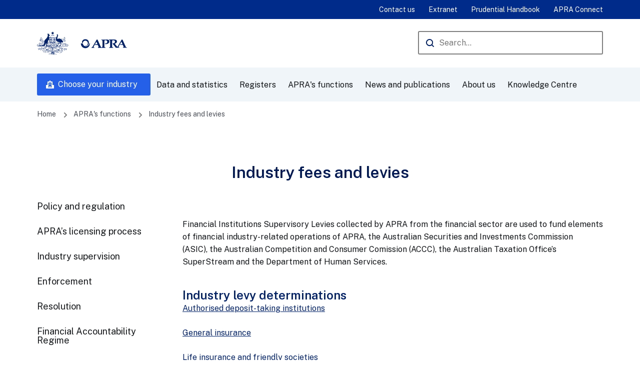

--- FILE ---
content_type: text/html; charset=UTF-8
request_url: https://www.apra.gov.au/industry-fees-and-levies
body_size: 11307
content:
<!DOCTYPE html>
<html lang="en" dir="ltr">
<head>
  <meta charset="utf-8" />
<script>(function(w,d,s,l,i1,i2,i3){w[l]=w[l]||[];w[l].push({'gtm.start':new Date().getTime(),event:'gtm.js'});var f=d.getElementsByTagName(s)[0],j=d.createElement(s),dl=l!='dataLayer'?'&l='+l:'';j.async=true;j.src='//www.googletagmanager.com/gtm.js?id='+i1+dl+ '&gtm_auth='+i2+'&gtm_preview='+i3+'&gtm_cookies_win=x';var n=d.querySelector('[nonce]');n&&j.setAttribute('nonce',n.nonce||n.getAttribute('nonce'));f.parentNode.insertBefore(j,f);})(window,document,'script','dataLayer','GTM-NTH9HV8N','DvY3pIQ8KD6R-JKZZdf01A','env-1');</script>
<meta name="description" content="Financial Institutions Supervisory Levies collected by APRA from the financial sector are used to fund elements of financial industry-related operations of APRA, the Australian Securities and Investments Commission (ASIC), the Australian Competition and Consumer Comission (ACCC), the Austral" />
<link rel="canonical" href="https://www.apra.gov.au/industry-fees-and-levies" />
<meta name="Generator" content="Drupal 10 (https://www.drupal.org)" />
<meta name="MobileOptimized" content="width" />
<meta name="HandheldFriendly" content="true" />
<meta name="viewport" content="width=device-width, initial-scale=1.0" />
<link rel="icon" href="/themes/apra_theme/favicon.ico" type="image/vnd.microsoft.icon" />

  <title>Industry fees and levies | APRA</title>
  <link rel="preconnect" href="https://fonts.googleapis.com" />
  <link rel="preconnect" href="https://fonts.gstatic.com" crossorigin />
  <link href="https://fonts.googleapis.com/css2?family=Public+Sans&display=swap" rel="stylesheet" />
  <link href="https://fonts.googleapis.com/css2?family=Public+Sans:wght@500&display=swap" rel="stylesheet" />
  <link href="https://fonts.googleapis.com/css2?family=Public+Sans:wght@600&display=swap" rel="stylesheet" />
  <link rel="stylesheet" media="all" href="/sites/default/files/css/css_8EzF623oNY2poj3eHSXJUCWp-zA-P9uoC_mRg9OiKm8.css?delta=0&amp;language=en&amp;theme=apra_theme&amp;include=eJxLLChKjC_JSM1N1U_PyU9KzNFJRIjkZOZl6yYlFukUVxaXpObqJyUWpwIA2ewS0w" />
<link rel="stylesheet" media="all" href="/sites/default/files/css/css_7ncOK04R485sip3EpWYNcGGjYkyCzC6-nmK5OAe8GjA.css?delta=1&amp;language=en&amp;theme=apra_theme&amp;include=eJxLLChKjC_JSM1N1U_PyU9KzNFJRIjkZOZl6yYlFukUVxaXpObqJyUWpwIA2ewS0w" />
<link rel="stylesheet" media="all" href="/themes/apra_theme/dist/css/form/form.css?t7ainp" />
<link rel="stylesheet" media="all" href="/sites/default/files/css/css_Kx8KxML8CoeyoQxe8n7Jj0XvL9UluxY-AuJRx_E2DwM.css?delta=3&amp;language=en&amp;theme=apra_theme&amp;include=eJxLLChKjC_JSM1N1U_PyU9KzNFJRIjkZOZl6yYlFukUVxaXpObqJyUWpwIA2ewS0w" />
<link rel="stylesheet" media="all" href="/themes/apra_theme/dist/css/components/secondary-menu/secondary-menu.css?t7ainp" />
<link rel="stylesheet" media="all" href="/sites/default/files/css/css_kGN_ESAJy2_qWBdOiaiQabGPkFAZoRp6F2MrYjkPJMk.css?delta=5&amp;language=en&amp;theme=apra_theme&amp;include=eJxLLChKjC_JSM1N1U_PyU9KzNFJRIjkZOZl6yYlFukUVxaXpObqJyUWpwIA2ewS0w" />

  
  <meta name="google-site-verification" content="m82leNJpW_FeOElLU1mPB0WV60fI1spYOJOiB-8djgc" />
</head>
<body>
<a href="#main-content" class="visually-hidden focusable">
  Skip to main content
</a>
<noscript>
<iframe src="https://www.googletagmanager.com/ns.html?id=GTM-NTH9HV8N&gtm_auth=DvY3pIQ8KD6R-JKZZdf01A&gtm_preview=env-1&gtm_cookies_win=x" height="0" width="0" style="display:none;visibility:hidden"></iframe>
</noscript><div data-sitewide-alert></div>
  <div class="dialog-off-canvas-main-canvas" data-off-canvas-main-canvas>
    <div class="page ">
  <header class="global header">
    <div class="global__primary global__primary--stacked">

      <div class="section__content">
        <div class="global__primary__logo-search">
          <a class="logo" href="https://www.apra.gov.au/"><span class="visually-hidden">Australian Prudential Regulation Authority (APRA) - click to go to the home page</span><img alt="APRA" src="/themes/apra_theme/logo.svg"></a>
          <div class="global__mobile-menu-toggles">
            <div class="global__toggle global__primary__mobile-menu">
              <button aria-controls="industries-menu" class="button button--primary icon--building button--left">Choose Industry</button>
            </div>
            <div class="global__toggle">
              <button aria-controls="global__primary__nav" class="global__toggle__menu button button--icon-only icon--menu">Open Menu</button>
            </div>
          </div>
          <div class="global__primary__nav">
            <div class="global__primary__search">
              <form method="GET" action="https://www.apra.gov.au/search">
                <label for="global-search">Search</label>
                <span class="global__primary__search__input input__text--icon icon--search">
                  <input id="global-search" name="query" placeholder="Search..." aria-label="Search the APRA website" type="text" autocomplete="off" required>
                </span>
                <input type="submit" value="Search" class="hidden" />
              </form>
            </div>
          </div>
        </div>
      </div>

      <div class="global__primary__nav global__primary__nav-menu">
        <div class="section__content">
          <div class="global__primary__nav-left">
              
<div id="block-mainnavigation-2" class="block block-system block-apra-menu-blockmain">
  
    
      

  <nav class="nav--dropdown nav--mega-nav nav" role="navigation" aria-label="Main navigation">
                                                  <ul region="header" class="nav__level-1">
                                                          <li class="nav__item nav__has-subnav" >
                  <span href="#" class="nav__toggle" role="button">Open/Close Menu</span>
                          <a href="/industries" class="button button--primary icon--building button--left desktop-only" data-drupal-link-system-path="industries">Choose your industry</a>
                                                        <ul class="nav__level-2">
                                                          <li class="nav__item nav__has-subnav" >
                  <span href="#" class="nav__toggle" role="button">Open/Close Menu</span>
                          <a href="/industries/authorised-deposit-taking-institutions" data-drupal-link-system-path="node/1">Authorised deposit-taking institutions</a>
                                                        <ul class="nav__level-3">
                                            <li class="nav__item" >
                          <a href="/industries/1/standards" title="Standards and guidance for authorised deposit-taking institutions" data-drupal-link-system-path="industries/1/standards">Prudential and reporting standards</a>
                        </li>
                                        <li class="nav__item" >
                          <a href="/consultations/1" title="Consultations for ADIs" data-drupal-link-system-path="consultations/1">Consultations</a>
                        </li>
                                        <li class="nav__item" >
                          <a href="/list-of-registered-authorised-deposit-taking-institutions" title="Register of authorised deposit-taking institutions" data-drupal-link-system-path="node/1269">Register of authorised deposit-taking institutions</a>
                        </li>
                                        <li class="nav__item" >
                          <a href="https://www.apra.gov.au/news-and-publications?industry%5B1%5D=1" title="News and publications for Authorised deposit-taking institutions">News and publications</a>
                        </li>
                                        <li class="nav__item" >
                          <a href="/statistics?industry%5B1%5D=1" title="Statistical publications for ADIs" data-drupal-link-query="{&quot;industry&quot;:{&quot;1&quot;:&quot;1&quot;}}" data-drupal-link-system-path="statistics">Statistical publications</a>
                        </li>
                                        <li class="nav__item" >
                          <a href="/letters-notes-advice?industry%5B1%5D=1" data-drupal-link-query="{&quot;industry&quot;:{&quot;1&quot;:&quot;1&quot;}}" data-drupal-link-system-path="letters-notes-advice">Letters, notes and advice</a>
                        </li>
                                        <li class="nav__item" >
                          <a href="/reporting-resources-for-authorised-deposit-taking-institutions" title="Reporting requirements for authorised deposit-taking institutions" data-drupal-link-system-path="node/801">Reporting resources</a>
                        </li>
                                        <li class="nav__item" >
                          <a href="/fees-and-levies-for-authorised-deposit-taking-institutions" title="Fees and levies for authorised deposit-taking institutions" data-drupal-link-system-path="node/800">Fees and levies</a>
                        </li>
                                        <li class="nav__item" >
                          <a href="/licensing-guidelines-for-authorised-deposit-taking-institutions-adi" title="Applying for a licence for an authorised deposit-taking institution" data-drupal-link-system-path="node/3936">Licensing guidelines</a>
                        </li>
                                        <li class="nav__item" >
                          <a href="/legislation-determinations-and-consent-orders-for-authorised-deposit-taking-institutions" title="Legislation, determinations and orders for authorised deposit-taking instituions" data-drupal-link-system-path="node/791">Legislation, determinations and orders</a>
                        </li>
                                        <li class="nav__item" >
                          <a href="/financial-claims-scheme-for-authorised-deposit-taking-institutions" title="Financial Claims Scheme" data-drupal-link-system-path="node/962">Financial Claims Scheme</a>
                        </li>
                                        <li class="nav__item" >
                          <a href="/frequently-asked-questions-for-authorised-deposit-taking-institutions" data-drupal-link-system-path="node/1273">Frequently asked questions</a>
                        </li>
        </ul>
  
                </li>
                                                      <li class="nav__item nav__has-subnav" >
                  <span href="#" class="nav__toggle" role="button">Open/Close Menu</span>
                          <a href="/industries/general-insurance" data-drupal-link-system-path="node/2">General insurance</a>
                                                        <ul class="nav__level-3">
                                            <li class="nav__item" >
                          <a href="/industries/2/standards" title="Standards and guidance for General Insurers" data-drupal-link-system-path="industries/2/standards">Prudential and reporting standards</a>
                        </li>
                                        <li class="nav__item" >
                          <a href="/consultations/2" title="Consultations for General Insurers" data-drupal-link-system-path="consultations/2">Consultations</a>
                        </li>
                                        <li class="nav__item" >
                          <a href="/register-of-general-insurance" title="Registers for general insurers" data-drupal-link-system-path="node/1268">Register of general insurers</a>
                        </li>
                                        <li class="nav__item" >
                          <a href="https://www.apra.gov.au/news-and-publications?industry%5B2%5D=2" title="News and Publications for General Insurers">News and publications</a>
                        </li>
                                        <li class="nav__item" >
                          <a href="/statistics?industry%5B2%5D=2" title="Statistical publications for General Insurers" data-drupal-link-query="{&quot;industry&quot;:{&quot;2&quot;:&quot;2&quot;}}" data-drupal-link-system-path="statistics">Statistical publications</a>
                        </li>
                                        <li class="nav__item" >
                          <a href="/letters-notes-advice?industry%5B2%5D=2" title="Letters, notes and advice for general insurers" data-drupal-link-query="{&quot;industry&quot;:{&quot;2&quot;:&quot;2&quot;}}" data-drupal-link-system-path="letters-notes-advice">Letters, notes and advice</a>
                        </li>
                                        <li class="nav__item" >
                          <a href="/reporting-requirements-for-general-insurance" title="Reporting requirements for general insurers" data-drupal-link-system-path="node/852">Reporting resources</a>
                        </li>
                                        <li class="nav__item" >
                          <a href="/fees-and-levies-for-general-insurers" title="Fees and levies for general insurers" data-drupal-link-system-path="node/854">Fees and levies</a>
                        </li>
                                        <li class="nav__item" >
                          <a href="/licensing-guidelines-for-general-insurers-0" title="Licensing guidelines for general insurers" data-drupal-link-system-path="node/3950">Licensing guidelines</a>
                        </li>
                                        <li class="nav__item" >
                          <a href="/legislation-for-general-insurers" data-drupal-link-system-path="node/813">Legislation and legal instruments</a>
                        </li>
                                        <li class="nav__item" >
                          <a href="/national-claims-and-policies-database" title="National claims and policies database" data-drupal-link-system-path="node/855">National claims and policies database</a>
                        </li>
                                        <li class="nav__item" >
                          <a href="/underwriting-lloyds-australia" title="Underwriting - Lloyd&#039;s in Australia" data-drupal-link-system-path="node/815">Underwriting - Lloyd&#039;s in Australia</a>
                        </li>
                                        <li class="nav__item" >
                          <a href="/financial-claims-scheme-general-insurers" title="Financial Claims Scheme" data-drupal-link-system-path="node/1250">Financial Claims Scheme</a>
                        </li>
                                        <li class="nav__item" >
                          <a href="/questions-about-general-life-and-private-health-insurers" data-drupal-link-system-path="node/856">Questions about insurers</a>
                        </li>
        </ul>
  
                </li>
                                                      <li class="nav__item nav__has-subnav" >
                  <span href="#" class="nav__toggle" role="button">Open/Close Menu</span>
                          <a href="/industries/life-insurance-and-friendly-societies" data-drupal-link-system-path="node/30">Life insurance and friendly societies</a>
                                                        <ul class="nav__level-3">
                                            <li class="nav__item" >
                          <a href="/industries/30/standards" title="Prudential and reporting standards for life insurers and friendly societies" data-drupal-link-system-path="industries/30/standards">Prudential and reporting standards</a>
                        </li>
                                        <li class="nav__item" >
                          <a href="/consultations/30" title="Consultations for life insurers and friendly societies" data-drupal-link-system-path="consultations/30">Consultations</a>
                        </li>
                                        <li class="nav__item" >
                          <a href="/list-of-registered-life-insurers-and-friendly-societies" title="Register of life insurers and friendly societies" data-drupal-link-system-path="node/1077">Register of life insurers and friendly societies</a>
                        </li>
                                        <li class="nav__item" >
                          <a href="https://www.apra.gov.au/news-and-publications?industry%5B30%5D=30" title="News and publications for Life insurance and friendly societies">News and publications</a>
                        </li>
                                        <li class="nav__item" >
                          <a href="/statistics?industry%5B30%5D=30" title="Statistical publications for life insurers and friendly societies" data-drupal-link-query="{&quot;industry&quot;:{&quot;30&quot;:&quot;30&quot;}}" data-drupal-link-system-path="statistics">Statistical publications</a>
                        </li>
                                        <li class="nav__item" >
                          <a href="/letters-notes-advice?industry%5B30%5D=30" title="Letters, notes and advice for life insurers and friendly societies" data-drupal-link-query="{&quot;industry&quot;:{&quot;30&quot;:&quot;30&quot;}}" data-drupal-link-system-path="letters-notes-advice">Letters, notes and advice</a>
                        </li>
                                        <li class="nav__item" >
                          <a href="/life-insurance-and-friendly-society-reporting-requirements" title="Reporting requirements for life insurers and friendly societies" data-drupal-link-system-path="node/900">Reporting resources</a>
                        </li>
                                        <li class="nav__item" >
                          <a href="/fees-and-levies-for-life-insurers-and-friendly-societies" title="Fees and levies for life insurers and friendly societies" data-drupal-link-system-path="node/858">Fees and levies</a>
                        </li>
                                        <li class="nav__item" >
                          <a href="/licensing-guidelines-for-life-insurers-and-friendly-societies-0" title="Licensing guidelines for life insurers and friendly societies" data-drupal-link-system-path="node/3951">Licensing guidelines</a>
                        </li>
                                        <li class="nav__item" >
                          <a href="/legislation-for-life-insurers-and-friendly-societies" data-drupal-link-system-path="node/857">Legislation and legal instruments</a>
                        </li>
                                        <li class="nav__item" >
                          <a href="/life-insurance-claims-management" title="Life insurance claims management" data-drupal-link-system-path="node/865">Life insurance claims management</a>
                        </li>
                                        <li class="nav__item" >
                          <a href="/questions-about-general-life-and-private-health-insurers" data-drupal-link-system-path="node/856">Questions about insurers</a>
                        </li>
        </ul>
  
                </li>
                                                      <li class="nav__item nav__has-subnav" >
                  <span href="#" class="nav__toggle" role="button">Open/Close Menu</span>
                          <a href="/industries/private-health-insurance" data-drupal-link-system-path="node/32">Private health insurance</a>
                                                        <ul class="nav__level-3">
                                            <li class="nav__item" >
                          <a href="/industries/32/standards" title="Prudential and reporting standards for private health insurers" data-drupal-link-system-path="industries/32/standards">Prudential and reporting standards</a>
                        </li>
                                        <li class="nav__item" >
                          <a href="/consultations/32" title="Consultations for private health insurers" data-drupal-link-system-path="consultations/32">Consultations</a>
                        </li>
                                        <li class="nav__item" >
                          <a href="/list-of-registered-private-health-insurers" title="Registers for private health insurers" data-drupal-link-system-path="node/1266">Register of private health insurers</a>
                        </li>
                                        <li class="nav__item" >
                          <a href="https://www.apra.gov.au/news-and-publications?industry%5B32%5D=32" title="News and publications for Private Health Insurance">News and publications</a>
                        </li>
                                        <li class="nav__item" >
                          <a href="/statistics?industry%5B32%5D=32" title="Statistical publications for private health insurers" data-drupal-link-query="{&quot;industry&quot;:{&quot;32&quot;:&quot;32&quot;}}" data-drupal-link-system-path="statistics">Statistical publications</a>
                        </li>
                                        <li class="nav__item" >
                          <a href="/letters-notes-advice?industry%5B32%5D=32" title="Letters, notes and advice for private health insurers" data-drupal-link-query="{&quot;industry&quot;:{&quot;32&quot;:&quot;32&quot;}}" data-drupal-link-system-path="letters-notes-advice">Letters, notes and advice</a>
                        </li>
                                        <li class="nav__item" >
                          <a href="/licensing-guidelines-for-private-health-insurers-0" title="Licensing guidelines for private health insurers" data-drupal-link-system-path="node/3952">Licensing guidelines</a>
                        </li>
                                        <li class="nav__item" >
                          <a href="/reporting-requirements-for-private-health-insurers" title="Reporting forms for private health insurers" data-drupal-link-system-path="node/949">Reporting resources</a>
                        </li>
                                        <li class="nav__item" >
                          <a href="/fees-and-levies-for-private-health-insurers" title="Fees and levies for private health insurers" data-drupal-link-system-path="node/948">Fees and levies</a>
                        </li>
                                        <li class="nav__item" >
                          <a href="/legislation-and-rules-for-private-health-insurers" title="Private health insurance rules" data-drupal-link-system-path="node/918">Legislation and rules</a>
                        </li>
                                        <li class="nav__item" >
                          <a href="/forms-for-private-health-insurers" data-drupal-link-system-path="node/945">Forms for private health insurers</a>
                        </li>
                                        <li class="nav__item" >
                          <a href="/questions-about-general-life-and-private-health-insurers" title="Questions about private health insurers" data-drupal-link-system-path="node/856">Questions about insurers</a>
                        </li>
        </ul>
  
                </li>
                                                      <li class="nav__item nav__has-subnav" >
                  <span href="#" class="nav__toggle" role="button">Open/Close Menu</span>
                          <a href="/industries/superannuation" data-drupal-link-system-path="node/33">Superannuation</a>
                                                        <ul class="nav__level-3">
                                            <li class="nav__item" >
                          <a href="/industries/33/standards" title="Prudential and reporting standards for superannuation" data-drupal-link-system-path="industries/33/standards">Prudential and reporting standards</a>
                        </li>
                                        <li class="nav__item" >
                          <a href="/consultations/33" title="Consultations for superannuation" data-drupal-link-system-path="consultations/33">Consultations</a>
                        </li>
                                        <li class="nav__item" >
                          <a href="/list-of-superannuation-institutions" title="Registers for superannuation" data-drupal-link-system-path="node/1265">Register of superannuation institutions</a>
                        </li>
                                        <li class="nav__item" >
                          <a href="https://www.apra.gov.au/news-and-publications?industry%5B33%5D=33" title="News and publications for Superannuation">News and publications</a>
                        </li>
                                        <li class="nav__item" >
                          <a href="/statistics?industry%5B33%5D=33" title="Statistical publications for Superannuation" data-drupal-link-query="{&quot;industry&quot;:{&quot;33&quot;:&quot;33&quot;}}" data-drupal-link-system-path="statistics">Statistical publications</a>
                        </li>
                                        <li class="nav__item" >
                          <a href="/letters-notes-advice?industry%5B33%5D=33" title="Letters, notes and advice for superannuation" data-drupal-link-query="{&quot;industry&quot;:{&quot;33&quot;:&quot;33&quot;}}" data-drupal-link-system-path="letters-notes-advice">Letters, notes and advice</a>
                        </li>
                                        <li class="nav__item" >
                          <a href="/annual-superannuation-performance-test" data-drupal-link-system-path="node/2293">The Annual Superannuation Performance Test</a>
                        </li>
                                        <li class="nav__item" >
                          <a href="/superannuation-product-performance" data-drupal-link-system-path="node/3559">Superannuation product performance</a>
                        </li>
                                        <li class="nav__item" >
                          <a href="/licensing-guidelines-for-superannuation-institutions-0" title="Licensing for superannuation" data-drupal-link-system-path="node/3946">Licensing guidelines and forms for superannuation</a>
                        </li>
                                        <li class="nav__item" >
                          <a href="/reporting-requirements-for-superannuation-entities" title="Reporting requirements for superannuation" data-drupal-link-system-path="node/1031">Reporting resources</a>
                        </li>
                                        <li class="nav__item" >
                          <a href="/fees-and-levies-for-superannuation" title="Fees and levies for superannuation" data-drupal-link-system-path="node/1028">Fees and levies</a>
                        </li>
                                        <li class="nav__item" >
                          <a href="/list-of-institutions-offering-retirement-savings-accounts" data-drupal-link-system-path="node/1074">Retirement savings account providers</a>
                        </li>
                                        <li class="nav__item" >
                          <a href="/legislation-and-statutory-instruments-for-superannuation-entities" title="Legislation for superannuation" data-drupal-link-system-path="node/995">Legislation and legal instruments</a>
                        </li>
                                        <li class="nav__item" >
                          <a href="/lost-members-and-wound-up-superannuation-funds" title="Lost members and wound up funds" data-drupal-link-system-path="node/1030">Lost members and wound up funds</a>
                        </li>
                                        <li class="nav__item" >
                          <a href="/tax-file-number-approvals" title="Tax file number approvals" data-drupal-link-system-path="node/982">Tax file number approvals</a>
                        </li>
                                        <li class="nav__item" >
                          <a href="/cross-agency-process-for-retirement-income-stream-products" data-drupal-link-system-path="node/988">Cross-agency process for retirement income stream products</a>
                        </li>
                                        <li class="nav__item" >
                          <a href="/frequently-asked-questions-for-superannuation-entities" data-drupal-link-system-path="node/1274">Frequently asked questions</a>
                        </li>
                                        <li class="nav__item" >
                          <a href="/forms-for-superannuation-entities" data-drupal-link-system-path="node/1032">Forms for superannuation entities</a>
                        </li>
                                        <li class="nav__item" >
                          <a href="/questions-about-superannuation-funds" data-drupal-link-system-path="node/1026">Questions about superannuation funds</a>
                        </li>
        </ul>
  
                </li>
                                                      <li class="nav__item nav__has-subnav" >
                  <span href="#" class="nav__toggle" role="button">Open/Close Menu</span>
                          <a href="/non-regulated-industries" class="nav__separator" data-drupal-link-system-path="node/1363">Non regulated industries</a>
                                                        <ul class="nav__level-3">
                                            <li class="nav__item" >
                          <a href="/non-regulated-entities-report-to-apra" data-drupal-link-system-path="node/1324">Non-regulated entities reporting to APRA</a>
                        </li>
                                        <li class="nav__item" >
                          <a href="/medical-defence-organisations" data-drupal-link-system-path="node/1061">Medical defence organisations</a>
                        </li>
        </ul>
  
                </li>
                                                      <li class="nav__item nav__has-subnav" >
                  <span href="#" class="nav__toggle" role="button">Open/Close Menu</span>
                          <a href="/" title="Cross-industry" data-drupal-link-system-path="&lt;front&gt;">Cross-Industry</a>
                                                        <ul class="nav__level-3">
                                            <li class="nav__item" >
                          <a href="/registered-financial-corporations-standards-and-guidance" data-drupal-link-system-path="node/1238">Registered financial corporations standards and guidance</a>
                        </li>
                                        <li class="nav__item" >
                          <a href="/registered-financial-corporations" data-drupal-link-system-path="node/1053">Registered financial corporations</a>
                        </li>
                                        <li class="nav__item" >
                          <a href="/list-of-registered-financial-corporations" data-drupal-link-system-path="node/1075">List of registered financial corporations</a>
                        </li>
                                        <li class="nav__item" >
                          <a href="/list-of-non-operating-holding-companies" data-drupal-link-system-path="node/1267">Register of non-operating holding companies</a>
                        </li>
                                        <li class="nav__item" >
                          <a href="/reporting-requirements-for-registered-financial-corporations" data-drupal-link-system-path="node/1070">Reporting for registered financial corporations</a>
                        </li>
                                        <li class="nav__item" >
                          <a href="/licensing-guidelines-for-non-operating-holding-companies" data-drupal-link-system-path="node/1050">Licensing non-operating holding companies</a>
                        </li>
        </ul>
  
                </li>
        </ul>
  
                </li>
                                                      <li class="nav__item nav__has-subnav" >
                  <span href="#" class="nav__toggle" role="button">Open/Close Menu</span>
                          <a href="/statistics-and-reporting" data-drupal-link-system-path="node/1302">Data and statistics</a>
                                                        <ul class="nav__level-2">
                                                          <li class="nav__item nav__has-subnav" >
                  <span href="#" class="nav__toggle" role="button">Open/Close Menu</span>
                          <a href="/statistics-0" data-drupal-link-system-path="node/1365">Statistics</a>
                                                        <ul class="nav__level-3">
                                            <li class="nav__item" >
                          <a href="/statistics" data-drupal-link-system-path="statistics">Statistical publications</a>
                        </li>
                                        <li class="nav__item" >
                          <a href="/economic-and-financial-statistics-frequently-asked-questions" data-drupal-link-system-path="node/807">Economic and financial statistics - frequently asked questions</a>
                        </li>
                                        <li class="nav__item" >
                          <a href="/adopting-standard-business-reporting" data-drupal-link-system-path="node/1156">Standard business reporting</a>
                        </li>
        </ul>
  
                </li>
                                                      <li class="nav__item nav__has-subnav" >
                  <span href="#" class="nav__toggle" role="button">Open/Close Menu</span>
                          <a href="/direct-to-apra" data-drupal-link-system-path="node/1366">Direct to APRA</a>
                                                        <ul class="nav__level-3">
                                            <li class="nav__item" >
                          <a href="/d2a-frequently-asked-questions" data-drupal-link-system-path="node/806">D2A frequently asked questions</a>
                        </li>
                                        <li class="nav__item" >
                          <a href="/validation-and-derivation-rules" data-drupal-link-system-path="node/802">Validation and derivation rules</a>
                        </li>
                                        <li class="nav__item" >
                          <a href="/sending-electronic-documents-to-apra" data-drupal-link-system-path="node/912">Sending electronic documents to APRA</a>
                        </li>
                                        <li class="nav__item" >
                          <a href="/extranet-frequently-asked-questions" data-drupal-link-system-path="node/977">Extranet frequently asked questions</a>
                        </li>
                                        <li class="nav__item" >
                          <a href="/d2a-system-and-authentication-requirements" data-drupal-link-system-path="node/1142">D2A system requirements</a>
                        </li>
                                        <li class="nav__item" >
                          <a href="/download-and-install-d2a" data-drupal-link-system-path="node/1143">Download and install D2A</a>
                        </li>
                                        <li class="nav__item" >
                          <a href="/common-d2a-errors" data-drupal-link-system-path="node/1141">Common D2A errors</a>
                        </li>
                                        <li class="nav__item" >
                          <a href="https://sbr-pet.apra.gov.au/">Plain English Taxonomy</a>
                        </li>
                                        <li class="nav__item" >
                          <a href="/d2a-and-extranet-have-replaced-auskey-mygovid-and-ram" data-drupal-link-system-path="node/1537">D2A and Extranet have replaced AUSkey with myGovID and RAM</a>
                        </li>
        </ul>
  
                </li>
                                                      <li class="nav__item nav__has-subnav" >
                  <span href="#" class="nav__toggle" role="button">Open/Close Menu</span>
                          <a href="/apra-connect" data-drupal-link-system-path="node/1623">APRA Connect</a>
                                                        <ul class="nav__level-3">
                                            <li class="nav__item" >
                          <a href="/accessing-apra-connect" data-drupal-link-system-path="node/1634">Accessing APRA Connect</a>
                        </li>
                                        <li class="nav__item" >
                          <a href="/apra-connect-support-material" data-drupal-link-system-path="node/2268">APRA Connect support material</a>
                        </li>
                                        <li class="nav__item" >
                          <a href="/apra-connect-taxonomy-artefacts" data-drupal-link-system-path="node/2184">APRA Connect Taxonomy Artefacts</a>
                        </li>
                                        <li class="nav__item" >
                          <a href="/apra-connect-release-notes" data-drupal-link-system-path="node/2566">APRA Connect release notes</a>
                        </li>
                                        <li class="nav__item" >
                          <a href="/regtech-access-to-apra-connect-test" data-drupal-link-system-path="node/2266">RegTech access to APRA Connect test</a>
                        </li>
                                        <li class="nav__item" >
                          <a href="/migrating-d2a-collections-support-material" data-drupal-link-system-path="node/3724">Migrating D2A Collections Support Material</a>
                        </li>
                                        <li class="nav__item" >
                          <a href="/apra-connect-information-security-and-technical-specifications" data-drupal-link-system-path="node/1654">APRA Connect information security and technical specifications</a>
                        </li>
                                        <li class="nav__item" >
                          <a href="/videos-for-apra-connect" data-drupal-link-system-path="node/2318">Videos for APRA Connect</a>
                        </li>
        </ul>
  
                </li>
                                                      <li class="nav__item nav__has-subnav" >
                  <span href="#" class="nav__toggle" role="button">Open/Close Menu</span>
                          <a href="/superannuation-data-transformation-project" data-drupal-link-system-path="node/2944">Superannuation Data Transformation project</a>
                                                        <ul class="nav__level-3">
                                            <li class="nav__item" >
                          <a href="https://www.apra.gov.au/consultation-on-apras-superannuation-data-transformation">Consultation</a>
                        </li>
                                        <li class="nav__item" >
                          <a href="https://www.apra.gov.au/news-and-publications?tags%5B296%5D=296">Related news</a>
                        </li>
                                        <li class="nav__item" >
                          <a href="/frequently-asked-questions-superannuation-data-transformation" data-drupal-link-system-path="node/2211">Frequently Asked Questions</a>
                        </li>
        </ul>
  
                </li>
        </ul>
  
                </li>
                                                      <li class="nav__item nav__has-subnav" >
                  <span href="#" class="nav__toggle" role="button">Open/Close Menu</span>
                          <a href="/registers" data-drupal-link-system-path="registers">Registers</a>
                                                        <ul class="nav__level-2">
                                            <li class="nav__item" >
                          <a href="/list-of-registered-authorised-deposit-taking-institutions" data-drupal-link-system-path="node/1269">Authorised deposit-taking institutions</a>
                        </li>
                                        <li class="nav__item" >
                          <a href="/register-of-general-insurance" data-drupal-link-system-path="node/1268">General Insurance</a>
                        </li>
                                        <li class="nav__item" >
                          <a href="/list-of-registered-life-insurers-and-friendly-societies" data-drupal-link-system-path="node/1077">Life insurance companies and friendly societies</a>
                        </li>
                                        <li class="nav__item" >
                          <a href="/list-of-registered-private-health-insurers" data-drupal-link-system-path="node/1266">Private health insurance</a>
                        </li>
                                        <li class="nav__item" >
                          <a href="/list-of-superannuation-institutions" data-drupal-link-system-path="node/1265">Superannuation institutions</a>
                        </li>
                                        <li class="nav__item" >
                          <a href="/list-of-non-operating-holding-companies" data-drupal-link-system-path="node/1267">Non-operating holding companies</a>
                        </li>
                                        <li class="nav__item" >
                          <a href="/list-of-registered-financial-corporations" data-drupal-link-system-path="node/1075">Registered financial corporations</a>
                        </li>
                                        <li class="nav__item" >
                          <a href="/list-of-enforceable-undertakings" data-drupal-link-system-path="node/1165">Enforceable undertakings</a>
                        </li>
                                        <li class="nav__item" >
                          <a href="/infringement-notices" title="This register records infringement notices served by APRA since 1 August 2019" data-drupal-link-system-path="node/1501">Infringement notices</a>
                        </li>
                                        <li class="nav__item" >
                          <a href="/disqualified-individuals" data-drupal-link-system-path="node/1215">Disqualifications</a>
                        </li>
        </ul>
  
                </li>
                                                                    <li class="nav__item--active nav__item nav__has-subnav" >
                  <span href="#" class="nav__toggle" role="button">Open/Close Menu</span>
                          <a href="/apras-functions-0" data-drupal-link-system-path="node/1049">APRA&#039;s functions</a>
                                                        <ul class="nav__level-2">
                                                          <li class="nav__item nav__has-subnav" >
                  <span href="#" class="nav__toggle" role="button">Open/Close Menu</span>
                          <a href="/policy-and-regulation" data-drupal-link-system-path="node/1332">Policy and regulation</a>
                                                        <ul class="nav__level-3">
                                            <li class="nav__item" >
                          <a href="/prudential-policy" data-drupal-link-system-path="node/1041">Prudential policy</a>
                        </li>
                                        <li class="nav__item" >
                          <a href="/regulation-impact-statements" data-drupal-link-system-path="node/1166">Regulation impact statements</a>
                        </li>
        </ul>
  
                </li>
                                                      <li class="nav__item nav__has-subnav" >
                  <span href="#" class="nav__toggle" role="button">Open/Close Menu</span>
                          <a href="/apra%E2%80%99s-licensing-process-0" data-drupal-link-system-path="node/3937">APRA’s licensing process</a>
                                                        <ul class="nav__level-3">
                                            <li class="nav__item" >
                          <a href="/step-1-early-contact-apra" title="APRA&#039;s licensing process: Step 1 - Early contact with APRA" data-drupal-link-system-path="node/1046">Step 1 - Early contact with APRA</a>
                        </li>
                                        <li class="nav__item" >
                          <a href="/step-2-lodging-an-application" data-drupal-link-system-path="node/1048">Step 2 - Lodging an application</a>
                        </li>
                                        <li class="nav__item" >
                          <a href="/step-3-assessment" data-drupal-link-system-path="node/1043">Step 3 - Assessment</a>
                        </li>
                                        <li class="nav__item" >
                          <a href="/step-4-post-licensing" data-drupal-link-system-path="node/1047">Step 4 - Post licensing</a>
                        </li>
                                        <li class="nav__item" >
                          <a href="/apras-licensing-process-frequently-asked-questions" title="APRA&#039;s licensing process - frequently asked questions" data-drupal-link-system-path="node/1414">APRA&#039;s licensing process - frequently asked questions</a>
                        </li>
        </ul>
  
                </li>
                                                      <li class="nav__item nav__has-subnav" >
                  <span href="#" class="nav__toggle" role="button">Open/Close Menu</span>
                          <a href="/industry-supervision" data-drupal-link-system-path="node/1330">Industry supervision</a>
                                                        <ul class="nav__level-3">
                                            <li class="nav__item" >
                          <a href="/apras-supervision-philosophy" data-drupal-link-system-path="node/1034">Supervision philosophy</a>
                        </li>
                                        <li class="nav__item" >
                          <a href="/supervision-risk-and-intensity-sri-model" data-drupal-link-system-path="node/1044">Supervision Risk and Intensity Model</a>
                        </li>
                                        <li class="nav__item" >
                          <a href="/international-assessments" data-drupal-link-system-path="node/1066">International assessments</a>
                        </li>
                                        <li class="nav__item" >
                          <a href="/notify-a-breach" data-drupal-link-system-path="node/1079">Notify a breach</a>
                        </li>
                                        <li class="nav__item" >
                          <a href="/Industry-Supervision-FAQs" data-drupal-link-system-path="node/1948">Industry supervision - frequently asked questions</a>
                        </li>
        </ul>
  
                </li>
                                        <li class="nav__item" >
                          <a href="/enforcement" data-drupal-link-system-path="node/1035">Enforcement</a>
                        </li>
                                        <li class="nav__item" >
                          <a href="/resolution" data-drupal-link-system-path="node/1042">Resolution</a>
                        </li>
                                                      <li class="nav__item nav__has-subnav" >
                  <span href="#" class="nav__toggle" role="button">Open/Close Menu</span>
                          <a href="/financial-accountability-regime" data-drupal-link-system-path="node/3076">Financial Accountability Regime</a>
                                                        <ul class="nav__level-3">
                                            <li class="nav__item" >
                          <a href="/far-presentations" data-drupal-link-system-path="node/3259">FAR Presentations</a>
                        </li>
                                        <li class="nav__item" >
                          <a href="/legislation-and-rules-under-far" data-drupal-link-system-path="node/3497">Legislation and Rules under the FAR</a>
                        </li>
                                        <li class="nav__item" >
                          <a href="/far-privacy-collection-notice" data-drupal-link-system-path="node/3275">FAR Privacy Collection Notice</a>
                        </li>
                                        <li class="nav__item" >
                          <a href="/apra-connect-far-reporting-forms-%E2%80%93-instruction-guides" data-drupal-link-system-path="node/3340">APRA Connect reporting forms – instruction guides</a>
                        </li>
        </ul>
  
                </li>
                                                      <li class="nav__item--active nav__item" >
                          <a href="/industry-fees-and-levies" data-drupal-link-system-path="node/1205" class="is-active" aria-current="page">Industry fees and levies</a>
                        </li>
                                                      <li class="nav__item nav__has-subnav" >
                  <span href="#" class="nav__toggle" role="button">Open/Close Menu</span>
                          <a href="/grants-and-scholarships" data-drupal-link-system-path="node/1036">Grants and scholarships</a>
                                                        <ul class="nav__level-3">
                                            <li class="nav__item" >
                          <a href="/brian-gray-scholarship-program" data-drupal-link-system-path="node/1040">Brian Gray Scholarship program</a>
                        </li>
        </ul>
  
                </li>
                                                      <li class="nav__item nav__has-subnav" >
                  <span href="#" class="nav__toggle" role="button">Open/Close Menu</span>
                          <a href="/submissions" title="Submissions made by APRA" data-drupal-link-system-path="node/1239">Submissions</a>
                                                        <ul class="nav__level-3">
                                            <li class="nav__item" >
                          <a href="/apras-response-to-royal-commission-recommendations" data-drupal-link-system-path="node/1037">Royal Commission recommendations</a>
                        </li>
        </ul>
  
                </li>
        </ul>
  
                </li>
                                                      <li class="nav__item nav__has-subnav" >
                  <span href="#" class="nav__toggle" role="button">Open/Close Menu</span>
                          <a href="/news-and-publications" data-drupal-link-system-path="news-and-publications">News and publications</a>
                                                        <ul class="nav__level-2">
                                                          <li class="nav__item nav__has-subnav" >
                  <span href="#" class="nav__toggle" role="button">Open/Close Menu</span>
                          <a href="/news-and-publications" data-drupal-link-system-path="news-and-publications">News</a>
                                                        <ul class="nav__level-3">
                                            <li class="nav__item" >
                          <a href="/news-and-publications/39" data-drupal-link-system-path="news-and-publications/39">Media releases</a>
                        </li>
                                        <li class="nav__item" >
                          <a href="/news-and-publications/40" data-drupal-link-system-path="news-and-publications/40">Speeches</a>
                        </li>
                                        <li class="nav__item" >
                          <a href="/events" data-drupal-link-system-path="node/1783">Events</a>
                        </li>
                                        <li class="nav__item" >
                          <a href="/information-for-journalists" data-drupal-link-system-path="node/1184">Information for journalists</a>
                        </li>
        </ul>
  
                </li>
                                                      <li class="nav__item nav__has-subnav" >
                  <span href="#" class="nav__toggle" role="button">Open/Close Menu</span>
                          <a href="/news-and-publications" data-drupal-link-system-path="news-and-publications">Publications</a>
                                                        <ul class="nav__level-3">
                                            <li class="nav__item" >
                          <a href="/news-and-publications/160" data-drupal-link-system-path="news-and-publications/160">Corporate publications</a>
                        </li>
                                        <li class="nav__item" >
                          <a href="/apra-information-papers" data-drupal-link-system-path="node/1372">Information papers and reports</a>
                        </li>
                                        <li class="nav__item" >
                          <a href="https://www.apra.gov.au/letters-notes-advice">Letters, notes and advice</a>
                        </li>
                                        <li class="nav__item" >
                          <a href="https://www.apra.gov.au/news-and-publications/174">APRA Insight</a>
                        </li>
        </ul>
  
                </li>
        </ul>
  
                </li>
                                                      <li class="nav__item nav__has-subnav" >
                  <span href="#" class="nav__toggle" role="button">Open/Close Menu</span>
                          <a href="/about-us" data-drupal-link-system-path="node/1319">About us</a>
                                                        <ul class="nav__level-2">
                                            <li class="nav__item" >
                          <a href="/about-apra" data-drupal-link-system-path="node/816">About APRA</a>
                        </li>
                                        <li class="nav__item" >
                          <a href="/apras-accountability" data-drupal-link-system-path="node/1377">Accountability</a>
                        </li>
                                        <li class="nav__item" >
                          <a href="/enabling-legislation" data-drupal-link-system-path="node/1064">Enabling legislation</a>
                        </li>
                                                      <li class="nav__item nav__has-subnav" >
                  <span href="#" class="nav__toggle" role="button">Open/Close Menu</span>
                          <a href="/apras-commitment" title="Statements of expectation, intent and service charter" data-drupal-link-system-path="node/1327">APRA&#039;s commitment</a>
                                                        <ul class="nav__level-3">
                                            <li class="nav__item" >
                          <a href="/government-expectations-of-apra" data-drupal-link-system-path="node/1055">Government expectations of APRA</a>
                        </li>
                                        <li class="nav__item" >
                          <a href="/apra-service-charter" data-drupal-link-system-path="node/1185">Service charter</a>
                        </li>
                                        <li class="nav__item" >
                          <a href="/apra-code-of-conduct" data-drupal-link-system-path="node/1192">Code of conduct</a>
                        </li>
                                        <li class="nav__item" >
                          <a href="/inclusion-and-diversity" data-drupal-link-system-path="node/3794">Inclusion and diversity</a>
                        </li>
        </ul>
  
                </li>
                                        <li class="nav__item" >
                          <a href="/apras-executive-and-governance" data-drupal-link-system-path="node/696">APRA&#039;s executive and governance</a>
                        </li>
                                        <li class="nav__item" >
                          <a href="/apras-organisation-structure" data-drupal-link-system-path="node/703">APRA organisation structure</a>
                        </li>
                                                      <li class="nav__item nav__has-subnav" >
                  <span href="#" class="nav__toggle" role="button">Open/Close Menu</span>
                          <a href="/accountability-and-reporting" data-drupal-link-system-path="node/697">Accountability and reporting</a>
                                                        <ul class="nav__level-3">
                                            <li class="nav__item" >
                          <a href="/gift-and-hospitality-register" data-drupal-link-system-path="node/1569">Gift and hospitality register</a>
                        </li>
                                        <li class="nav__item" >
                          <a href="/regulator-performance-framework" data-drupal-link-system-path="node/1207">Regulator performance framework</a>
                        </li>
                                        <li class="nav__item" >
                          <a href="/international-assessments" data-drupal-link-system-path="node/1066">International assessments</a>
                        </li>
                                        <li class="nav__item" >
                          <a href="/apras-response-to-capability-review-report" data-drupal-link-system-path="node/818">Capability review response</a>
                        </li>
        </ul>
  
                </li>
                                        <li class="nav__item" >
                          <a href="/information-policies" data-drupal-link-system-path="node/1378">Information policies</a>
                        </li>
                                        <li class="nav__item" >
                          <a href="/memoranda-of-understanding-and-letters-of-arrangement" data-drupal-link-system-path="node/1284">Memoranda of understanding and letters of arrangement</a>
                        </li>
                                                      <li class="nav__item nav__has-subnav" >
                  <span href="#" class="nav__toggle" role="button">Open/Close Menu</span>
                          <a href="/career-opportunities" data-drupal-link-system-path="node/1326">Career opportunities</a>
                                                        <ul class="nav__level-3">
                                            <li class="nav__item" >
                          <a href="/why-work-at-apra" data-drupal-link-system-path="node/1080">Why work at APRA</a>
                        </li>
                                        <li class="nav__item" >
                          <a href="/graduate-careers" data-drupal-link-system-path="node/3341">Graduate careers</a>
                        </li>
                                        <li class="nav__item" >
                          <a href="/grants-and-scholarships" data-drupal-link-system-path="node/1036">Grants and scholarships</a>
                        </li>
                                        <li class="nav__item" >
                          <a href="https://apra.referrals.selectminds.com/">Current vacancies</a>
                        </li>
        </ul>
  
                </li>
        </ul>
  
                </li>
                                                      <li class="nav__item nav__has-subnav" >
                  <span href="#" class="nav__toggle" role="button">Open/Close Menu</span>
                          <a href="/apras-knowledge-centre" data-drupal-link-system-path="node/1379">Knowledge Centre</a>
                                                        <ul class="nav__level-2">
                                                          <li class="nav__item nav__has-subnav" >
                  <span href="#" class="nav__toggle" role="button">Open/Close Menu</span>
                          <a href="/apra-explains" data-drupal-link-system-path="node/1814">APRA Explains</a>
                                                        <ul class="nav__level-3">
                                            <li class="nav__item" >
                          <a href="/who-we-are" title="APRA explains who we are" data-drupal-link-system-path="node/1810">Who we are</a>
                        </li>
                                        <li class="nav__item" >
                          <a href="/what-prudential-regulation" data-drupal-link-system-path="node/1815">What is prudential regulation?</a>
                        </li>
                                        <li class="nav__item" >
                          <a href="/what-we-do" data-drupal-link-system-path="node/1811">What we do</a>
                        </li>
                                        <li class="nav__item" >
                          <a href="/apra%E2%80%99s-place-wider-regulatory-environment" data-drupal-link-system-path="node/1812">APRA’s place in the wider regulatory environment</a>
                        </li>
                                        <li class="nav__item" >
                          <a href="/apra-explains-financial-claims-scheme" data-drupal-link-system-path="node/1813">The Financial Claims Scheme</a>
                        </li>
                                        <li class="nav__item" >
                          <a href="/apra-explains-capital" data-drupal-link-system-path="node/1627">Capital</a>
                        </li>
                                        <li class="nav__item" >
                          <a href="/apra-explains-capital-buffers-banking" data-drupal-link-system-path="node/3921">Capital buffers in banking</a>
                        </li>
                                        <li class="nav__item" >
                          <a href="/apra-explains-liquidity-banking" data-drupal-link-system-path="node/1844">Liquidity in banking</a>
                        </li>
                                        <li class="nav__item" >
                          <a href="/apra-explains-risk-weighted-assets" data-drupal-link-system-path="node/1728">Risk-weighted assets</a>
                        </li>
                                        <li class="nav__item" >
                          <a href="/apra-explains-applying-to-apra-to-use-restricted-words" data-drupal-link-system-path="node/2050">Applying to use restricted words</a>
                        </li>
                                        <li class="nav__item" >
                          <a href="/data-find-capital-resilience-australia%E2%80%99s-general-insurance-industry" data-drupal-link-system-path="node/1628">Capital resilience in Australia’s general insurance industry</a>
                        </li>
                                        <li class="nav__item" >
                          <a href="/apra-explains-successor-fund-transfers-superannuation" data-drupal-link-system-path="node/2151">Successor fund transfers in superannuation</a>
                        </li>
                                        <li class="nav__item" >
                          <a href="/apra%E2%80%99s-role-private-health-insurance-premium-increases" data-drupal-link-system-path="node/3980">APRA’s role in private health insurance premium increases</a>
                        </li>
                                        <li class="nav__item" >
                          <a href="/apra-explains-importance-of-managing-operational-risk" data-drupal-link-system-path="node/3796">Importance of managing operational risk</a>
                        </li>
                                        <li class="nav__item" >
                          <a href="/apra-explains-cyber-security" data-drupal-link-system-path="node/3902">Cyber security</a>
                        </li>
        </ul>
  
                </li>
                                        <li class="nav__item" >
                          <a href="/questions-about-banks-building-societies-and-credit-unions-authorised-deposit-taking-institutions" data-drupal-link-system-path="node/799">Questions about authorised deposit-taking institutions</a>
                        </li>
                                        <li class="nav__item" >
                          <a href="/questions-about-general-life-and-private-health-insurers" data-drupal-link-system-path="node/856">Questions about general, life and private health insurers</a>
                        </li>
                                        <li class="nav__item" >
                          <a href="/questions-about-superannuation-funds" data-drupal-link-system-path="node/1026">Questions about superannuation funds</a>
                        </li>
                                        <li class="nav__item" >
                          <a href="/glossary" data-drupal-link-system-path="node/1325">Glossary</a>
                        </li>
                                                      <li class="nav__item nav__has-subnav" >
                  <span href="#" class="nav__toggle" role="button">Open/Close Menu</span>
                          <a href="/financial-claims-scheme-0" data-drupal-link-system-path="node/1298">Financial Claims Scheme</a>
                                                        <ul class="nav__level-3">
                                            <li class="nav__item" >
                          <a href="/about-financial-claims-scheme" data-drupal-link-system-path="node/1251">About the Financial Claims Scheme</a>
                        </li>
                                        <li class="nav__item" >
                          <a href="/financial-claims-scheme-banks-building-societies-and-credit-unions" data-drupal-link-system-path="node/1253">Banks, building societies and credit unions</a>
                        </li>
                                        <li class="nav__item" >
                          <a href="/types-of-banking-institutions-covered-under-financial-claims-scheme" data-drupal-link-system-path="node/1262">Types of banking institutions covered</a>
                        </li>
                                        <li class="nav__item" >
                          <a href="/list-of-authorised-deposit-taking-institutions-covered-under-financial-claims-scheme" data-drupal-link-system-path="node/1248">List of authorised deposit-taking institutions covered</a>
                        </li>
                                        <li class="nav__item" >
                          <a href="/types-of-accounts-covered-under-financial-claims-scheme" data-drupal-link-system-path="node/1261">Types of accounts covered</a>
                        </li>
                                        <li class="nav__item" >
                          <a href="/different-banking-businesses-under-one-banking-licence" data-drupal-link-system-path="node/1710">Different banking businesses under one banking licence</a>
                        </li>
                                        <li class="nav__item" >
                          <a href="/deposit-checker-are-your-deposits-protected" data-drupal-link-system-path="node/1342">Deposit checker - Are your deposits protected?</a>
                        </li>
                                        <li class="nav__item" >
                          <a href="/general-insurers-covered-under-financial-claims-scheme" data-drupal-link-system-path="node/1249">General insurers covered</a>
                        </li>
                                        <li class="nav__item" >
                          <a href="/insurance-policy-holders-covered" data-drupal-link-system-path="node/1259">Insurance policy holders covered</a>
                        </li>
                                        <li class="nav__item" >
                          <a href="/frequently-asked-questions-about-financial-claims-scheme" data-drupal-link-system-path="node/1252">Financial Claims Scheme frequently asked questions</a>
                        </li>
                                        <li class="nav__item" >
                          <a href="/australian-government-deposit-guarantee-scheme-seal" data-drupal-link-system-path="node/1709">Australian Government deposit guarantee scheme seal</a>
                        </li>
                                        <li class="nav__item" >
                          <a href="/financial-claims-scheme-glossary" data-drupal-link-system-path="node/1341">Financial Claims Scheme glossary</a>
                        </li>
        </ul>
  
                </li>
        </ul>
  
                </li>
        </ul>
  
  </nav>


  </div>


          </div>
          <div class="global__primary__nav-right">
            
          </div>
        </div>
      </div>
    </div>
    <div class="global__secondary section section--top-xs section--bottom-xs nick">
      <div class="section__content">
          
<div id="block-secondarynavigationright" class="block block-system block-system-menu-blocksecondary-navigation-right">
  
    
      

  <nav class="nav global__secondary__nav nav--inline menu" role="navigation" aria-label="Secondary navigation (right)">
                                            <ul region="secondary_menus" class="menu__menu">
                                            <li class="menu__item" >
                          <a href="/questions-or-complaints" target="_self" data-drupal-link-system-path="node/2611">Contact us</a>
                        </li>
                                        <li class="menu__item" >
                          <a href="/apra-extranet" target="_self" title="Industry access to D2A" data-drupal-link-system-path="node/1183">Extranet</a>
                        </li>
                                        <li class="menu__item" >
                          <a href="https://handbook.apra.gov.au">Prudential Handbook</a>
                        </li>
                                        <li class="menu__item" >
                          <a href="https://www.apra.gov.au/apra-connect">APRA Connect</a>
                        </li>
        </ul>
  
  </nav>


  </div>


      </div>
    </div>
  </header>

  <main>
    <a id="main-content" tabindex="-1"></a>
      <div data-drupal-messages-fallback class="hidden"></div>


    
      
<div id="block-content" class="block block-system block-system-main-block">
  
    
      <article>

  <div class="section section--sides-no-padding background--white background--wave page__title-wrapper">
    <div class="section__content">
        <nav class="nav nav--inline nav--breadcrumb" role="navigation" aria-labelledby="system-breadcrumb">
    <h2 id="system-breadcrumb" class="visually-hidden is-excluded">Breadcrumb</h2>
    <ul>
          <li>
                  <a href="/">Home</a>
              </li>
          <li>
                  <a href="/apras-functions-0">APRA&#039;s functions</a>
              </li>
          <li>
                  Industry fees and levies
              </li>
        </ul>
  </nav>

      <div class="page__title--simple section--top-l">
        
        <h1>Industry fees and levies</h1>
        
      </div>
    </div>
  </div>

      <div class="page__middle page__middle--contained grid">
      <div class="page__sidebar grid__col grid--3-col">
          

  <nav class=" page-menu" role="navigation" aria-label="Main navigation">
                                            <ul class="page-menu__menu">
                                            <li class="page-menu__item" >
                          <a href="/policy-and-regulation" data-drupal-link-system-path="node/1332">Policy and regulation</a>
                        </li>
                                        <li class="page-menu__item" >
                          <a href="/apra%E2%80%99s-licensing-process-0" data-drupal-link-system-path="node/3937">APRA’s licensing process</a>
                        </li>
                                        <li class="page-menu__item" >
                          <a href="/industry-supervision" data-drupal-link-system-path="node/1330">Industry supervision</a>
                        </li>
                                        <li class="page-menu__item" >
                          <a href="/enforcement" data-drupal-link-system-path="node/1035">Enforcement</a>
                        </li>
                                        <li class="page-menu__item" >
                          <a href="/resolution" data-drupal-link-system-path="node/1042">Resolution</a>
                        </li>
                                        <li class="page-menu__item" >
                          <a href="/financial-accountability-regime" data-drupal-link-system-path="node/3076">Financial Accountability Regime</a>
                        </li>
                                                      <li class="page-menu__item--active page-menu__item" >
                          <a href="/industry-fees-and-levies" data-drupal-link-system-path="node/1205" class="is-active" aria-current="page">Industry fees and levies</a>
                        </li>
                                        <li class="page-menu__item" >
                          <a href="/grants-and-scholarships" data-drupal-link-system-path="node/1036">Grants and scholarships</a>
                        </li>
                                        <li class="page-menu__item" >
                          <a href="/submissions" title="Submissions made by APRA" data-drupal-link-system-path="node/1239">Submissions</a>
                        </li>
        </ul>
  
  </nav>


      </div>
      <div class="page__sections grid__col grid--9-col">
        <section class="section">
          <article class="section__content">
            <section  class="section section--sides-no-padding">
  <div  class="section__content">
    
<div class="block block-layout-builder block-field-blocknodebasicbody">
  
    
      <p>Financial Institutions Supervisory Levies collected by APRA from the financial sector are used to fund elements of financial industry-related operations of APRA, the Australian Securities and Investments Commission (ASIC),&nbsp;the Australian Competition and Consumer Comission (ACCC), the Australian Taxation Office’s SuperStream and the Department of Human Services.</p><h2 class="text--primary" id="industry-levy-determinations">Industry levy determinations</h2><p><a href="/fees-and-levies-for-authorised-deposit-taking-institutions" data-entity-type="node" data-entity-uuid="16e59a7b-46a9-46b0-a36c-b7542d0aa59f" data-entity-substitution="canonical" title="Fees and levies for authorised deposit-taking institutions">Authorised deposit-taking institutions</a></p><p><a href="/fees-and-levies-for-general-insurers" data-entity-type="node" data-entity-uuid="ab98c3ec-9258-497e-870e-79b301634d93" data-entity-substitution="canonical" title="Fees and levies for general insurers">General insurance</a></p><p><a href="/fees-and-levies-for-life-insurers-and-friendly-societies" data-entity-type="node" data-entity-uuid="3aa10e50-0716-4a89-b330-d0ba47dbf5bb" data-entity-substitution="canonical" title="Fees and levies for life insurers and friendly societies">Life insurance and friendly societies</a></p><p><a href="/fees-and-levies-for-private-health-insurers" data-entity-type="node" data-entity-uuid="f7c45e83-7ee6-43ab-b6d1-da007e46aa1d" data-entity-substitution="canonical" title="Fees and levies for private health insurers">Private health insurance</a></p><p><a href="/fees-and-levies-for-superannuation" data-entity-type="node" data-entity-uuid="8f4edf2d-be51-4dd6-8f4c-94564191a141" data-entity-substitution="canonical" title="Fees and levies for superannuation">Superannuation</a></p><h2 class="text--primary" id="paying-levies">Paying levies</h2><h3 class="text--primary" id="methods-of-payment">Methods of payment</h3><p>APRA accepts payment by EFT. For details, please email&nbsp;<a href="mailto:leviesandcollections@apra.gov.au" title="Follow link">leviesandcollections@apra.gov.au</a></p><h3 class="text--primary" id="questions-about-levy-notice">Questions about levy notice?</h3><p>Contact Financial Services by email:&nbsp;<a href="mailto:leviesandcollections@apra.gov.au">leviesandcollections@apra.gov.au</a>&nbsp;and quote the customer number located on the left hand side of the invoice.</p><p>Any queries in relation to the invoice should be raised prior to the due date for payment.</p><h3 class="text--primary" id="late-payment-fees">Late payment fees</h3><p>Non payment of your levy or failure to notify APRA in relation to an invoice dispute by the due date, will result in a late payment fee.</p><p>This charge (also known as a Finance Charge) will be reflected on the monthly statement and should be settled immediately.</p><p>The late fee is charged at 20 per cent per annum, calculated daily and applied twice monthly.</p><p>Failure to pay a levy invoice or lodge a dispute with APRA may result in legal action to recover the amount owing via the Australian Government Solicitor.</p><p>Should APRA pursue this course of action, costs associated with this action may be passed on to the entity.</p><h3 class="text--primary" id="requests-to-waive-a-levy">Requests to waive a levy</h3><p>APRA may waive levy under specific and limited circumstances. Submit a formal request to:<br><br>Manager<br>Financial Services<br>GPO Box 9836<br>Sydney NSW 2001<br><br>The request should include the customer number, contact details and a detailed reason for waiving the levy.<br><br>The information provided with will be reviewed and a decision will be made to determine if a waiver will be granted or not. In either case, advice will be sent in writing outlining the reasons for APRA’s decision.</p><h3 class="text--primary" id="correspondence-about-paying-levies">Correspondence about paying levies</h3><h3 class="text--primary" id="monthly-statements">Monthly statements</h3><p>In addition to the levies invoice, you will be provided with a statement of transactions as of the 6th of each month. This statement will outline any invoices that have been issued, payments received, waivers granted and other Miscellaneous transactions that may have occurred.</p><p>A statement will be issued if there is an outstanding balance or if there has been any activity on the account during the past month.</p><h3 class="text--primary" id="reminder-letters">Reminder letters</h3><p>If an invoice is not paid by the designated due date, a reminder letter will be issue to request payment. The letter will also outline any Late Payment charges that have accumulated.</p>
  </div>

  </div>
</section>

            
        <div class="previous-next">
                        <div class="previous-next__link">
                          <a href="/financial-accountability-regime" class="previous-next__prev">
                <div class="previous-next__title">Previous<span class="visually-hidden"> page: </span></div>
                <div class="previous-next__page-title">Financial Accountability Regime</div>
              </a>
                      </div>
                                <div class="previous-next__link">
                          <a href="/grants-and-scholarships" class="previous-next__next">
                <div class="previous-next__title">Next<span class="visually-hidden"> page: </span></div>
                <div class="previous-next__page-title">Grants and scholarships</div>
              </a>
                      </div>
                  </div>
  


          </article>
        </section>
      </div>
    </div>
  
</article>

  </div>


    
      
<div id="block-newslettersignup" class="block block-block-content block-block-content9e77cb39-3e7f-4f3e-8fb1-3601a6a5f4b4">
  
    
      


<div  class="link-bar">
  <div class="link-bar__wrapper">
    <div  class="link-bar__left">
      
<div class="block block-layout-builder block-field-blockblock-contentlink-barfield-title">
  
    
      <div class="field field-field-title field-type-string field-label-hidden">
  
            <h4>Subscribe for updates</h4>

      </div>

  </div>

<div class="block block-layout-builder block-field-blockblock-contentlink-barfield-sub-text">
  
    
      <div class="field field-field-sub-text field-type-string field-label-hidden">
  
            To receive media releases, publications, speeches and other industry-related information by email
      </div>

  </div>

    </div>
    <div  class="link-bar__right">
      
<div class="block block-layout-builder block-field-blockblock-contentlink-barfield-link">
  
    
      <div class="field field-field-link field-type-link field-label-hidden">
  
            <a href="/newsletter-signup" class="button button--dark-alt">Subscribe</a>
      </div>

  </div>

    </div>
  </div>
</div>

  </div>


  </main>

  <footer class="global__footer section section--sides-no-padding section--top-l background--circle-white">
    <a id="footer" tabindex="-1"></a>
    <div class="section__content grid">
      <div class="global__footer__logo grid--3-col">
        <a class="logo" href="https://www.apra.gov.au/">
          <span class="visually-hidden">Australian Prudential Regulation Authority (APRA) - click to go to the home page</span>
          <img alt="APRA" src="/themes/apra_theme/logo.svg" class="footer-logo">
        </a>
        <div class="global__footer__social-icons">
          <a class="button button--white-alt button--large icon--linkedin button--right" href="https://www.linkedin.com/company/apra">
            APRA on LinkedIn
          </a>
        </div>
      </div>

      <div class="global__footer__navigation grid--9-col">
          
<div id="block-footer" class="block block-system block-apra-menu-blockfooter">
  
    
      

  <nav class="nav--footer nav" role="navigation" aria-label="Footer">
      <h2 class="visually-hidden">Site navigation</h2>
                                                  <ul region="footer" class="nav__level-1">
                                                          <li class="nav__item nav__has-subnav" >
                  <span href="#" class="nav__toggle" role="button">Open/Close Menu</span>
                          <h3><a href="/about-apra" data-drupal-link-system-path="node/816">About APRA</a></h3>
                                                        <ul class="nav__level-2">
                                            <li class="nav__item" >
                          <a href="/about-us" title="What is the Australian Prudential Regulation Authority?" data-drupal-link-system-path="node/1319">About us</a>
                        </li>
                                        <li class="nav__item" >
                          <a href="https://www.apra.gov.au/industries">Consultations</a>
                        </li>
                                        <li class="nav__item" >
                          <a href="/why-work-at-apra" title="Find a job at APRA" data-drupal-link-system-path="node/1080">Careers</a>
                        </li>
                                        <li class="nav__item" >
                          <a href="/information-for-journalists" data-drupal-link-system-path="node/1184">Media</a>
                        </li>
                                        <li class="nav__item" >
                          <a href="/questions-or-complaints" data-drupal-link-system-path="node/2611">Contact us</a>
                        </li>
                                        <li class="nav__item" >
                          <a href="/information-publication-scheme" data-drupal-link-system-path="node/1217">Information publication scheme</a>
                        </li>
                                        <li class="nav__item" >
                          <a href="/apras-response-to-royal-commission-recommendations" data-drupal-link-system-path="node/1037">Royal Commission recommendations</a>
                        </li>
        </ul>
  
                </li>
                                                      <li class="nav__item nav__has-subnav" >
                  <span href="#" class="nav__toggle" role="button">Open/Close Menu</span>
                          <h3><a href="/accessibility" data-drupal-link-system-path="node/1056">Using APRA.GOV.AU</a></h3>
                                                        <ul class="nav__level-2">
                                            <li class="nav__item" >
                          <a href="/accessibility" data-drupal-link-system-path="node/1056">Accessibility</a>
                        </li>
                                        <li class="nav__item" >
                          <a href="/disclaimer" data-drupal-link-system-path="node/1059">Disclaimer</a>
                        </li>
                                        <li class="nav__item" >
                          <a href="/apras-ai-transparency-statement" data-drupal-link-system-path="node/3697">AI Transparency Statement</a>
                        </li>
                                        <li class="nav__item" >
                          <a href="/privacy" data-drupal-link-system-path="node/698">Privacy</a>
                        </li>
                                        <li class="nav__item" >
                          <a href="/copyright" data-drupal-link-system-path="node/1058">Copyright</a>
                        </li>
                                        <li class="nav__item" >
                          <a href="/glossary" data-drupal-link-system-path="node/1325">Glossary</a>
                        </li>
                                        <li class="nav__item" >
                          <a href="/notify-a-breach" data-drupal-link-system-path="node/1079">Notify a breach</a>
                        </li>
                                        <li class="nav__item" >
                          <a href="/security" data-drupal-link-system-path="node/3238">Security</a>
                        </li>
                                        <li class="nav__item" >
                          <a href="https://www.apra.gov.au/sitemap.xml">Sitemap</a>
                        </li>
        </ul>
  
                </li>
                                                      <li class="nav__item nav__has-subnav" >
                  <span href="#" class="nav__toggle" role="button">Open/Close Menu</span>
                          <h3><a href="https://authentication.business.gov.au/S001v4.0/authenticate/g3?wa=wsignin1.0&amp;wtrealm=uri%3AAPRA%3AAUSKEYIntegration&amp;wctx=https%3A//extranet.apra.gov.au/_layouts/Authenticate.aspx%3FSource%3D%252F">Extranet</a></h3>
                                                        <ul class="nav__level-2">
                                            <li class="nav__item" >
                          <a href="/taxonomy-changes" data-drupal-link-system-path="node/1155">Taxonomy changes</a>
                        </li>
                                        <li class="nav__item" >
                          <a href="https://sbr-pet.apra.gov.au/disclaimerWithWarning.html">Plain English Taxonomy</a>
                        </li>
        </ul>
  
                </li>
                                                      <li class="nav__item nav__has-subnav" >
                  <span href="#" class="nav__toggle" role="button">Open/Close Menu</span>
                          <h3><a href="/links-to-related-regulatory-government-and-industry-organisations" data-drupal-link-system-path="node/1063">Related sites</a></h3>
                                                        <ul class="nav__level-2">
                                            <li class="nav__item" >
                          <a href="https://asic.gov.au/">Australian Securities and Investments Commission</a>
                        </li>
                                        <li class="nav__item" >
                          <a href="https://www.rba.gov.au/">Reserve Bank of Australia</a>
                        </li>
                                        <li class="nav__item" >
                          <a href="/links-to-related-regulatory-government-and-industry-organisations" data-drupal-link-system-path="node/1063">Other related sites</a>
                        </li>
        </ul>
  
                </li>
        </ul>
  
  </nav>


  </div>


      </div>

      <div class="global__footer__acknowledgement grid--12-col grid">
        <a class="grid--2-col first-nations-motif" href="/reconciliation-artwork">
          <img src="/themes/apra_theme/AOC-footer.png" alt="APRA's reconciliation artwork">
        </a>
        <div class="grid--10-col">
          <p>APRA acknowledges the Traditional Custodians of the lands and waters of Australia and pays respect to Aboriginal and Torres Strait Islander peoples past and present. We would like to recognise our Aboriginal and Torres Strait Islander employees who are an integral part of our workforce.</p>
        </div>
      </div>

      <div class="global__footer__meta grid--12-col">
        <span>&copy; Australian Prudential Regulation Authority 2026</span>
        
      </div>
    </div>
  </footer>
</div>

  </div>


<script type="application/json" data-drupal-selector="drupal-settings-json">{"path":{"baseUrl":"\/","pathPrefix":"","currentPath":"node\/1205","currentPathIsAdmin":false,"isFront":false,"currentLanguage":"en"},"pluralDelimiter":"\u0003","suppressDeprecationErrors":true,"search_api_lunr":{"servers":{"registers":{"indexes":{"register_items":{"fileList":[],"fields":{"field_trading_name":{"boost":3},"industry_nid":{"boost":1},"name":{"boost":1},"nid":{"boost":1},"title":{"boost":5}},"version":0}}}}},"sitewideAlert":{"refreshInterval":15000,"automaticRefresh":true},"csp":{"nonce":"6JOQeOiawlKcsz1TDlC8Cw"},"user":{"uid":0,"permissionsHash":"6b6a312a8afda131f18508bcdca11f01ff66020e8bc5e6c83a7836a7c1951c7b"}}</script>
<script src="/sites/default/files/js/js_TItWlV3pkXkgJdY-LKdc36SHgtVMVUKB-57wUNzmb8Y.js?scope=footer&amp;delta=0&amp;language=en&amp;theme=apra_theme&amp;include=eJwNxkEKgDAMBMAPFfKksOpiF2ItacTv65wGM-HVedHOuDdEW0Tu3THl8Yy0P22p-OqgI5hlGqoPhwUWXw"></script>
<script src="/themes/apra_theme/dist/js/components/primary-menu/primary-menu.min.js?t7ainp"></script>
<script src="/themes/apra_theme/dist/js/base/industries-mobile-toggle.min.js?t7ainp"></script>
<script src="/themes/apra_theme/dist/js/components/popover/popover.min.js?t7ainp"></script>
<script src="/themes/apra_theme/dist/js/components/page-menu/page-menu.min.js?t7ainp"></script>
<script src="/themes/apra_theme/dist/js/components/accordion/accordion.drupal.min.js?t7ainp"></script>
<script src="/sites/default/files/js/js_XjYBv8k7c9xOr9-N61xzcqCWvwcIAu4SDI97Fw4aDsE.js?scope=footer&amp;delta=6&amp;language=en&amp;theme=apra_theme&amp;include=eJwNxkEKgDAMBMAPFfKksOpiF2ItacTv65wGM-HVedHOuDdEW0Tu3THl8Yy0P22p-OqgI5hlGqoPhwUWXw"></script>
<script src="/themes/apra_theme/dist/js/components/filters/filters.drupal.min.js?t7ainp"></script>
<script src="/themes/apra_theme/dist/js/components/sticky/sticky.min.js?t7ainp"></script>
<script src="/themes/apra_theme/dist/js/components/elevator/elevator.min.js?t7ainp"></script>
<script src="/themes/apra_theme/dist/js/base/polyfills.min.js?t7ainp" nomodule></script>
<script src="/themes/apra_theme/dist/js/base/global.min.js?t7ainp"></script>
<script src="/modules/contrib/search_api_lunr/js/build/api.index.js?t7ainp" type="module"></script>
<script src="/sites/default/files/js/js_w5VhEQGBpFV804RqNTWTHy0awW8kS5ZbqCg4WToVRkk.js?scope=footer&amp;delta=13&amp;language=en&amp;theme=apra_theme&amp;include=eJwNxkEKgDAMBMAPFfKksOpiF2ItacTv65wGM-HVedHOuDdEW0Tu3THl8Yy0P22p-OqgI5hlGqoPhwUWXw"></script>

</body>
</html>


--- FILE ---
content_type: text/css
request_url: https://www.apra.gov.au/sites/default/files/css/css_7ncOK04R485sip3EpWYNcGGjYkyCzC6-nmK5OAe8GjA.css?delta=1&language=en&theme=apra_theme&include=eJxLLChKjC_JSM1N1U_PyU9KzNFJRIjkZOZl6yYlFukUVxaXpObqJyUWpwIA2ewS0w
body_size: 22555
content:
/* @license GPL-2.0-or-later https://www.drupal.org/licensing/faq */
:root{}@media (max-width:719px){:root{}}:root{}@media (max-width:719px){:root{}}*{box-sizing:border-box;}html{font-size:100%;font-family:"Public Sans",Helvetica,Arial,sans-serif;line-height:1.6;color:rgb(18,21,23);margin:0}@supports (font-variation-settings:normal){html{font-family:"Inter var",helvetica,arial,sans-serif}}body{margin:0;font-size:1rem;}@media (max-width:719px){body{font-size:1rem;}}@media (max-width:719px){body{font-size:1rem;}}p{margin-top:0;margin-bottom:0;}* + p{margin-top:1.5rem}* + p + a{margin-top:1rem;}b{font-weight:500;}strong{font-weight:500;}em{font-style:italic;}a{text-decoration:none;color:inherit}a:hover{color:rgb(0,92,250);}*{box-sizing:border-box}*:focus{outline:2px solid rgb(0,92,250);outline-offset:0;}h1{margin-top:0;margin-bottom:0;font-family:"Public Sans",Helvetica,Arial,sans-serif;font-weight:500;line-height:1.2;}h2{margin-top:0;margin-bottom:0;font-family:"Public Sans",Helvetica,Arial,sans-serif;font-weight:500;line-height:1.2;}h3{margin-top:0;margin-bottom:0;font-family:"Public Sans",Helvetica,Arial,sans-serif;font-weight:500;line-height:1.2;}h4{margin-top:0;margin-bottom:0;font-family:"Public Sans",Helvetica,Arial,sans-serif;font-weight:500;line-height:1.2;}h5{margin-top:0;margin-bottom:0;font-family:"Public Sans",Helvetica,Arial,sans-serif;font-weight:500;line-height:1.2;}h6{margin-top:0;margin-bottom:0;font-family:"Public Sans",Helvetica,Arial,sans-serif;font-weight:500;line-height:1.2;}h1{font-size:2.3rem;}@media (max-width:719px){h1{font-size:1.8rem;}}@media (max-width:719px){h1{font-size:1.8rem;}}h2{font-size:2rem;}@media (max-width:719px){h2{font-size:1.5rem;}}h3{font-size:1.5rem;}@media (max-width:719px){h3{font-size:1.25rem;}}h4{font-size:1.125rem;}@media (max-width:719px){h4{font-size:1.125rem;}}h5{font-size:1rem;}@media (max-width:719px){h5{font-size:1rem;}}h6{font-size:0.875rem;}@media (max-width:719px){h6{font-size:0.875rem;}}* + h1{margin-top:1.5rem;}* + h2{margin-top:2.5rem;}* + h3{margin-top:2rem;}* + h4{margin-top:2rem;}* + h5{margin-top:1.5rem;}* + h6{margin-top:1.5rem;}blockquote{margin:1.5rem 0 0;padding-left:1.5rem;border-left:6px solid rgb(1,33,105);}ol{margin-top:1.5rem;margin-bottom:0;padding-left:1.5rem}ul{margin-top:1.5rem;margin-bottom:0;padding-left:1.5rem}ol + a{margin-top:1rem;}ul + a{margin-top:1rem;}hr{display:block;margin:1.5rem 0;height:0;border:0;border-top:1px solid rgb(230,230,230);}.rich-text a:not(.button){color:rgb(0,71,255);transition:.2s color;border-bottom:1px solid;padding-bottom:1px}.rich-text a:not(.button):hover{color:rgb(0,92,250)}.rich-text a:not(.button):hover::before{filter:invert(28%) sepia(59%) saturate(7056%) hue-rotate(215deg) brightness(98%) contrast(103%);}.rich-text a:not(.button):hover::after{filter:invert(28%) sepia(59%) saturate(7056%) hue-rotate(215deg) brightness(98%) contrast(103%);}.rich-text a:not(.button)::before{filter:invert(23%) sepia(87%) saturate(1024%) hue-rotate(277deg) brightness(88%) contrast(91%);}.rich-text a:not(.button)::after{filter:invert(23%) sepia(87%) saturate(1024%) hue-rotate(277deg) brightness(88%) contrast(91%);}.link--external{margin-right:0.25rem}.link--external::after{content:'';display:inline-block;background-image:url("data:image/svg+xml;charset=utf-8,%3Csvg xmlns='http://www.w3.org/2000/svg' width='16' height='16'%3E%3Cpath d='M15 0H8v2h4.6L6.3 8.3l1.4 1.4L14 3.4V8h2V1c0-.6-.4-1-1-1z'/%3E%3Cpath d='M14 16H1c-.6 0-1-.4-1-1V2c0-.6.4-1 1-1h4v2H2v11h11v-3h2v4c0 .6-.4 1-1 1z'/%3E%3C/svg%3E");background-repeat:no-repeat;height:1rem;width:1rem;margin-left:0.25rem;}.link--more{font-weight:500;color:rgb(0,71,255);transition:.2s color;border-bottom:1px solid}.link--more:hover{color:rgb(0,92,250);}.text--headline{font-size:3rem;font-weight:600;}@media (max-width:719px){.text--headline{font-size:2rem;}}@media (max-width:719px){.text--headline{font-size:2rem;}}.text--section-headline{font-size:1.125rem;font-weight:500;color:rgb(75,79,88);margin-top:0}@media (max-width:719px){.text--section-headline{font-size:1.125rem;}}@media (max-width:719px){.text--section-headline{font-size:1.125rem;}}.text--section-headline + h2{margin-top:0.5rem;}.text--section-headline + h3{margin-top:0.5rem;}.text--embellished-headline{text-transform:uppercase;position:relative;font-size:0.75rem;font-weight:500;margin-top:0;margin-bottom:2rem}@media (max-width:719px){.text--embellished-headline{font-size:0.75rem;}}@media (max-width:719px){.text--embellished-headline{font-size:0.75rem;}}.text--embellished-headline::after{content:"";display:block;position:absolute;width:3.5rem;height:3px;background-color:rgb(1,33,105);top:1.5rem;}.text--xxxl{font-size:2rem;}@media (max-width:719px){.text--xxxl{font-size:2rem;}}@media (max-width:719px){.text--xxxl{font-size:2rem;}}.text--xxl{font-size:1.5rem;}@media (max-width:719px){.text--xxl{font-size:1.5rem;}}@media (max-width:719px){.text--xxl{font-size:1.5rem;}}.text--xl{font-size:1.25rem;}@media (max-width:719px){.text--xl{font-size:1.25rem;}}@media (max-width:719px){.text--xl{font-size:1.25rem;}}.text--l{font-size:1.125rem;}@media (max-width:719px){.text--l{font-size:1.125rem;}}@media (max-width:719px){.text--l{font-size:1.125rem;}}.text--m{font-size:1rem;}@media (max-width:719px){.text--m{font-size:1rem;}}@media (max-width:719px){.text--m{font-size:1rem;}}.text--s{font-size:0.875rem;}@media (max-width:719px){.text--s{font-size:0.875rem;}}@media (max-width:719px){.text--s{font-size:0.875rem;}}.text--xs{font-size:0.75rem;}@media (max-width:719px){.text--xs{font-size:0.75rem;}}@media (max-width:719px){.text--xs{font-size:0.75rem;}}.text--left{text-align:left;}.text--right{text-align:right;}.text--center{text-align:center;}.spacing--reset{padding:0 !important;}.spacing--top-reset{padding-top:0 !important;}.spacing--bottom-reset{padding:0 !important;}.spacing--left-reset{padding:0 !important;}.spacing--right-reset{padding:0 !important;}.spacing--xxs{padding:0.25rem;}.spacing--top-xxs{padding-top:0.25rem;}.spacing--bottom-xxs{padding-bottom:0.25rem;}.spacing--left-xxs{padding-left:0.25rem;}.spacing--right-xxs{padding-right:0.25rem;}.spacing--xs{padding:0.5rem;}.spacing--top-xs{padding-top:0.5rem;}.spacing--bottom-xs{padding-bottom:0.5rem;}.spacing--left-xs{padding-left:0.5rem;}.spacing--right-xs{padding-right:0.5rem;}.spacing--s{padding:1rem;}.spacing--top-s{padding-top:1rem;}.spacing--bottom-s{padding-bottom:1rem;}.spacing--left-s{padding-left:1rem;}.spacing--right-s{padding-right:1rem;}.spacing--m{padding:1.5rem;}.spacing--top-m{padding-top:1.5rem;}.spacing--bottom-m{padding-bottom:1.5rem;}.spacing--left-m{padding-left:1.5rem;}.spacing--right-m{padding-right:1.5rem;}.spacing--l{padding:2rem;}.spacing--top-l{padding-top:2rem;}.spacing--bottom-l{padding-bottom:2rem;}.spacing--left-l{padding-left:2rem;}.spacing--right-l{padding-right:2rem;}.spacing--xl{padding:2.5rem;}.spacing--top-xl{padding-top:2.5rem;}.spacing--bottom-xl{padding-bottom:2.5rem;}.spacing--left-xl{padding-left:2.5rem;}.spacing--right-xl{padding-right:2.5rem;}.spacing--xxl{padding:3rem;}.spacing--top-xxl{padding-top:3rem;}.spacing--bottom-xxl{padding-bottom:3rem;}.spacing--left-xxl{padding-left:3rem;}.spacing--right-xxl{padding-right:3rem;}.spacing--xxxl{padding:3.5rem;}.spacing--top-xxxl{padding-top:3.5rem;}.spacing--bottom-xxxl{padding-bottom:3.5rem;}.spacing--left-xxxl{padding-left:3.5rem;}.spacing--right-xxxl{padding-right:3.5rem;}.spacing--xxxxl{padding:4rem;}.spacing--top-xxxxl{padding-top:4rem;}.spacing--bottom-xxxxl{padding-bottom:4rem;}.spacing--left-xxxxl{padding-left:4rem;}.spacing--right-xxxxl{padding-right:4rem;}.spacing--ul{padding:4.5rem;}.spacing--top-ul{padding-top:4.5rem;}.spacing--bottom-ul{padding-bottom:4.5rem;}.spacing--left-ul{padding-left:4.5rem;}.spacing--right-ul{padding-right:4.5rem;}.spacing--uul{padding:5rem;}.spacing--top-uul{padding-top:5rem;}.spacing--bottom-uul{padding-bottom:5rem;}.spacing--left-uul{padding-left:5rem;}.spacing--right-uul{padding-right:5rem;}.spacing--uuul{padding:5.5rem;}.spacing--top-uuul{padding-top:5.5rem;}.spacing--bottom-uuul{padding-bottom:5.5rem;}.spacing--left-uuul{padding-left:5.5rem;}.spacing--right-uuul{padding-right:5.5rem;}figure{margin:1.5rem 0 0;max-width:100%}figure img{width:100%;vertical-align:baseline;}figcaption{font-size:0.75rem;}@media (max-width:719px){figcaption{font-size:0.75rem;}}@media (max-width:719px){figcaption{font-size:0.75rem;}}img{max-width:100%;height:auto;}p + img{margin-top:1.5rem;}.image--left,.image--right,.align-right,.align-left{max-width:50%;}.image--left{float:left;margin-left:0;margin-right:1.5rem;}.align-left{float:left;margin-left:0;margin-right:1.5rem;}.image--right{float:right;margin-left:1.5rem;margin-right:0;}.align-right{float:right;margin-left:1.5rem;margin-right:0;}.video{position:relative;height:0;width:100%;padding-bottom:56.25%;margin:1.5rem 0 0}.video embed,.video object,.video iframe{position:absolute;top:0;left:0;width:100%;height:100%;max-width:100%;margin:0;padding:0;}table{width:100%;border-collapse:collapse;margin:1.5rem 0 0}table th{font-weight:500;text-align:left;}table td{padding:0.5rem;border-bottom:1px solid rgb(230,230,230);vertical-align:top;}table th{padding:0.5rem;border-bottom:1px solid rgb(230,230,230);vertical-align:top;}table thead td{border-color:rgb(0,0,0);}table thead th{border-color:rgb(0,0,0);}.table--responsive{max-width:100%}@media (max-width:719px){.table--responsive{overflow-y:scroll;-webkit-overflow-scrolling:touch;box-shadow:0 0 10px rgba(0,0,0,.1) inset}.table--responsive table{width:100%;min-width:580px;margin:0 1rem;}}.hidden,.visually-hidden{position:absolute !important;height:1px;width:1px;clip:rect(0 0 0 0);overflow:hidden;margin:-1px;padding:0;border:0;}@media (min-width:946px){.mobile-only{display:none}}@media (max-width:945px){.desktop-only,.global .desktop-only{display:none}}@media print{.contextual{display:none;}.rich-text{max-width:100%;}figure.image--breakout{max-width:500px;margin-left:0}figure.image--breakout figcaption{max-width:100%;}}html{font-size:100%;font-family:"Public Sans",Helvetica,Arial,sans-serif;line-height:1.6;color:rgb(18,21,23);overflow-x:hidden;-webkit-text-size-adjust:none;-moz-text-size-adjust:none;text-size-adjust:none;}body{margin:0;width:100vw}@media print{body{font-size:11pt}}button{font-family:"Public Sans",Helvetica,Arial,sans-serif;}hr{border:0;border-top:3px dashed rgb(1,33,105);padding:0;margin:4rem 0;clear:both}@media print{hr{border:0;margin:0}}.primary-100{background-color:rgb(1,33,105);}.primary-10{background-color:rgb(230,236,241);}.secondary-100{background-color:rgb(48,116,116);}.secondary-10{background-color:rgb(244,248,248);}.greyscale-100{background-color:rgb(13,18,31);}.greyscale-75{background-color:rgb(74,78,87);}.greyscale-50{background-color:rgb(127,127,127);}.greyscale-25{background-color:rgb(194,196,199);}.greyscale-10{background-color:rgb(230,230,230);}.greyscale-05{background-color:rgb(243,243,244);}.white{background-color:rgb(255,255,255);}.alert-success-100{background-color:rgb(67,160,71);}.alert-success-10{background-color:rgb(237,246,237);}.alert-error-100{background-color:rgb(198,40,40);}.alert-error-10{background-color:rgb(249,233,233);}.alert-warning-100{background-color:rgb(247,143,30);}.alert-warning-10{background-color:rgb(254,243,232);}.focus-100{background-color:rgb(37,97,232);}.focus-10{background-color:rgb(240,245,249);}.brand-primary{background-color:rgb(1,33,105);}.brand-secondary{background-color:rgb(102,209,193);}.text--primary{color:rgb(1,33,105);}.text--secondary{color:rgb(48,116,116);}.text--error{color:rgb(198,40,40);}.text--success{color:rgb(67,160,71);}.text--warning{color:rgb(247,143,30);}.text--white{color:rgb(255,255,255);}.text--grey-05{color:rgb(243,243,244);}.text--grey-10{color:rgb(230,230,230);}.text--grey-25{color:rgb(194,196,199);}.text--grey-50{color:rgb(127,127,127);}.text--grey-75{color:rgb(74,78,87);}.text--brand-cobalt{color:rgb(0,114,206);}.text--small{font-size:0.75rem;}@media (max-width:719px){.text--small{font-size:0.75rem;}}@media (max-width:719px){.text--small{font-size:0.75rem;}}.rich-text{margin:0 auto;max-width:776px}.rich-text a:not(.button){text-decoration:none;color:rgb(1,33,105)}.rich-text a:not(.button):hover{color:rgb(37,97,232);}.rich-text{:where(& h1,& h2,& h3){color:rgb(1,26,85);}}a:not(.button){color:rgb(1,33,105);text-decoration:underline}a:not(.button):hover{color:rgb(37,97,232);}a:not([href]){color:rgb(0,0,0);text-decoration:none}a:not([href]):hover{color:rgb(0,0,0);}h1{font-size:2rem;line-height:1.2;font-weight:600;}@media (max-width:719px){h1{font-size:2rem;}}@media (max-width:719px){h1{font-size:2rem;}}h2{font-size:1.5rem;line-height:1.2;font-weight:600}@media (max-width:719px){h2{font-size:1.5rem;}}@media (max-width:719px){h2{font-size:1.5rem;}}@media print{h2{font-size:1.5rem !important;line-height:1.2 !important}@media (max-width:719px){h2{font-size:1.5rem !important;}}@media (max-width:719px){h2{font-size:1.5rem !important;}}}h3{font-size:1.25rem;line-height:1.2;font-weight:600;margin-bottom:1rem}@media (max-width:719px){h3{font-size:1.25rem;}}@media (max-width:719px){h3{font-size:1.25rem;}}@media print{h3{font-size:1.25rem !important;line-height:1.2 !important}@media (max-width:719px){h3{font-size:1.25rem !important;}}@media (max-width:719px){h3{font-size:1.25rem !important;}}}h4{font-size:1.125rem;line-height:1.2;font-weight:600;margin-bottom:1rem}@media (max-width:719px){h4{font-size:1.125rem;}}@media (max-width:719px){h4{font-size:1.125rem;}}@media print{h4{font-size:1.125rem !important;line-height:1.2 !important}@media (max-width:719px){h4{font-size:1.125rem !important;}}@media (max-width:719px){h4{font-size:1.125rem !important;}}}h5{font-size:1rem;line-height:1.2;font-weight:600;margin-bottom:1rem}@media (max-width:719px){h5{font-size:1rem;}}@media (max-width:719px){h5{font-size:1rem;}}@media print{h5{font-size:1rem !important;line-height:1.2 !important}@media (max-width:719px){h5{font-size:1rem !important;}}@media (max-width:719px){h5{font-size:1rem !important;}}}h6{font-size:0.875rem;line-height:1.2;font-weight:600}@media (max-width:719px){h6{font-size:0.875rem;}}@media (max-width:719px){h6{font-size:0.875rem;}}@media print{h6{font-size:0.875rem !important;line-height:1.2 !important}@media (max-width:719px){h6{font-size:0.875rem !important;}}@media (max-width:719px){h6{font-size:0.875rem !important;}}}p{margin-top:0;margin-bottom:1.5rem;font-size:1rem;line-height:1.6}@media (max-width:719px){p{font-size:1rem;}}@media (max-width:719px){p{font-size:1rem;}}@media print{p{font-size:11pt}}b{font-weight:600;}strong{font-weight:600;}em{font-style:italic;}ol{margin-top:0;margin-bottom:1.5rem;padding-left:1.5rem;font-size:1rem;line-height:1.6}@media (max-width:719px){ol{font-size:1rem;}}@media (max-width:719px){ol{font-size:1rem;}}ul{margin-top:0;margin-bottom:1.5rem;padding-left:1.5rem;font-size:1rem;line-height:1.6}@media (max-width:719px){ul{font-size:1rem;}}@media (max-width:719px){ul{font-size:1rem;}}@media (max-width:719px){ol{font-size:0.875rem}@media (max-width:719px){ol{font-size:0.875rem;}}@media (max-width:719px){ol{font-size:0.875rem;}}ul{font-size:0.875rem}@media (max-width:719px){ul{font-size:0.875rem;}}@media (max-width:719px){ul{font-size:0.875rem;}}}@media print{ol,ul{font-size:11pt}}ol.list-reset,ul.list-reset{list-style-type:none;padding:0;margin:0}ol.list-reset li,ul.list-reset li{margin:0;}ol ol,ol ul,ul ol,ul ul{margin-bottom:0;}main li{margin-top:0.4rem;margin-bottom:0.4rem;}a{color:rgb(0,71,255);transition:0.2s color}a:hover{color:#d0e8f3;}*:focus{outline:none;}*.focus-visible{outline:2px solid rgb(0,92,250);outline-offset:0;}*:focus-visible{outline:2px solid rgb(0,92,250);outline-offset:0;}.heading--secondary{color:rgb(1,26,85);}.text--normal{font-weight:400;}.page__sections > p:first-of-type{color:rgb(1,33,105);font-size:1.125rem;line-height:1.2}@media (max-width:719px){.page__sections > p:first-of-type{font-size:1.125rem;}}@media (max-width:719px){.page__sections > p:first-of-type{font-size:1.125rem;}}@media (max-width:719px){.page__sections > p:first-of-type{font-size:1rem}@media (max-width:719px){.page__sections > p:first-of-type{font-size:1rem;}}@media (max-width:719px){.page__sections > p:first-of-type{font-size:1rem;}}}@media print{.page__sections{padding:0 !important}}blockquote{border-left-width:2px;border-left-color:rgb(1,33,105);padding-left:1rem;font-size:1rem;line-height:1.6}@media (max-width:719px){blockquote{font-size:1rem;}}@media (max-width:719px){blockquote{font-size:1rem;}}@media (max-width:719px){blockquote{font-size:0.875rem}@media (max-width:719px){blockquote{font-size:0.875rem;}}@media (max-width:719px){blockquote{font-size:0.875rem;}}}table{width:100%;border-collapse:collapse;margin-bottom:3rem;background:#fff}.table{width:100%;border-collapse:collapse;margin-bottom:3rem;background:#fff}@media print{table,.table{page-break-inside:auto;margin:0 0 1.5rem !important}}table th{vertical-align:top;padding:0.5rem;text-align:left}table td{vertical-align:top;padding:0.5rem;text-align:left}.table th{vertical-align:top;padding:0.5rem;text-align:left}.table td{vertical-align:top;padding:0.5rem;text-align:left}@media print{table th,table td,.table th,.table td{padding-left:0;padding-right:1rem}table th:last-child,table td:last-child,.table th:last-child,.table td:last-child{padding-right:0;}}table thead tr th{background-color:rgb(1,33,105);color:rgb(255,255,255);border-bottom:1px solid rgb(13,18,31);a:not(.button){color:var(--brand-primary-mid-light)}a:not(.button):hover{color:var(--brand-primary-light);}}.table thead tr th{background-color:rgb(1,33,105);color:rgb(255,255,255);border-bottom:1px solid rgb(13,18,31);a:not(.button){color:var(--brand-primary-mid-light)}a:not(.button):hover{color:var(--brand-primary-light);}}table tbody tr th{border-bottom:1px solid rgb(230,230,230);}table tbody tr td{border-bottom:1px solid rgb(230,230,230);}.table tbody tr th{border-bottom:1px solid rgb(230,230,230);}.table tbody tr td{border-bottom:1px solid rgb(230,230,230);}@media print{table thead tr th{background-color:rgb(240,245,249);color:rgb(13,18,31);}table tbody tr th{background-color:rgb(240,245,249);color:rgb(13,18,31);}.table thead tr th{background-color:rgb(240,245,249);color:rgb(13,18,31);}.table tbody tr th{background-color:rgb(240,245,249);color:rgb(13,18,31);}}@media not print{table tbody tr th,.table tbody tr th{background-color:#d4e1ed;border-right:1px solid #bfd2e3;}table tbody tr:nth-child(even) th,.table tbody tr:nth-child(even) th{background-color:#bed2e4;border-right:1px solid #bfd2e3;}table tbody tr:nth-child(even) td,.table tbody tr:nth-child(even) td{background-color:#e9f0f6;}}table.table--text-right th,table.table--text-right td,.table.table--text-right th,.table.table--text-right td{text-align:right;}table.table--text-centered th,table.table--text-centered td,.table.table--text-centered th,.table.table--text-centered td{text-align:center;}table.table--plain thead tr th,.table.table--plain thead tr th{border-bottom:none;}table.table--plain tbody tr th,table.table--plain tbody tr td,.table.table--plain tbody tr th,.table.table--plain tbody tr td{border-bottom:none;background-color:transparent;}table.table--plain:first-child,.table.table--plain:first-child{padding-left:0;}table.table--auto-width,.table.table--auto-width{width:auto;}.table--responsive{max-width:100%}@media (max-width:719px){.table--responsive{overflow-y:scroll;-webkit-overflow-scrolling:touch;box-shadow:0 0 10px rgb(230,230,230) inset;max-width:calc(100vw - 3rem)}.table--responsive table{width:100%;min-width:500px;margin:0 1rem;}}@media print{.table--responsive{overflow-y:hidden !important;box-shadow:none;max-width:100%}.table--responsive table{min-width:unset;}}.table-cell--10{width:10%;}.table-cell--20{width:20%;}.table-cell--25{width:25%;}.table-cell--33{width:33.333%;}.table-cell--40{width:40%;}.table-cell--50{width:50%;}figure,.figure,img,.image{margin:0}figure.image--corners{border-radius:3px;}.figure.image--corners{border-radius:3px;}img.image--corners{border-radius:3px;}.image.image--corners{border-radius:3px;}figure.image--rounded,.figure.image--rounded,img.image--rounded,.image.image--rounded{display:block;overflow:hidden;border-radius:50%;}figure.image--breakout{width:100%;margin-bottom:3rem}.figure.image--breakout{width:100%;margin-bottom:3rem}img.image--breakout{width:100%;margin-bottom:3rem}.image.image--breakout{width:100%;margin-bottom:3rem}figure.image--breakout img,.figure.image--breakout img,img.image--breakout img,.image.image--breakout img{width:100%;}figure.image--breakout figcaption{padding:0.5rem 0;border-bottom:1px solid rgb(230,230,230);}.figure.image--breakout figcaption{padding:0.5rem 0;border-bottom:1px solid rgb(230,230,230);}img.image--breakout figcaption{padding:0.5rem 0;border-bottom:1px solid rgb(230,230,230);}.image.image--breakout figcaption{padding:0.5rem 0;border-bottom:1px solid rgb(230,230,230);}@media (min-width:946px){figure.image--breakout{width:calc(100% + 11rem);max-width:calc(100% + 11rem);margin-left:-5.5rem;margin-right:-5.5rem}.figure.image--breakout{width:calc(100% + 11rem);max-width:calc(100% + 11rem);margin-left:-5.5rem;margin-right:-5.5rem}img.image--breakout{width:calc(100% + 11rem);max-width:calc(100% + 11rem);margin-left:-5.5rem;margin-right:-5.5rem}.image.image--breakout{width:calc(100% + 11rem);max-width:calc(100% + 11rem);margin-left:-5.5rem;margin-right:-5.5rem}figure.image--breakout figcaption{max-width:calc(100% - 11rem);margin:0 auto;}.figure.image--breakout figcaption{max-width:calc(100% - 11rem);margin:0 auto;}img.image--breakout figcaption{max-width:calc(100% - 11rem);margin:0 auto;}.image.image--breakout figcaption{max-width:calc(100% - 11rem);margin:0 auto;}}figure,.figure,img,.image{}figure + p{margin-top:1.5rem;}.figure + p{margin-top:1.5rem;}img + p{margin-top:1.5rem;}.image + p{margin-top:1.5rem;}figure{img{width:auto !important;}}img{max-width:100%;height:auto}@media print{img{margin:2px;max-width:calc(100% - 4px);width:auto;vertical-align:baseline}}@media print{.video{display:none !important}}figcaption{font-size:0.75rem}@media (max-width:719px){figcaption{font-size:0.75rem;}}@media (max-width:719px){figcaption{font-size:0.75rem;}}.figure__caption{font-size:0.75rem}@media (max-width:719px){.figure__caption{font-size:0.75rem;}}@media (max-width:719px){.figure__caption{font-size:0.75rem;}}figcaption p{font-size:0.875rem;}@media (max-width:719px){figcaption p{font-size:0.875rem;}}@media (max-width:719px){figcaption p{font-size:0.875rem;}}.figure__caption p{font-size:0.875rem;}@media (max-width:719px){.figure__caption p{font-size:0.875rem;}}@media (max-width:719px){.figure__caption p{font-size:0.875rem;}}@media print,(min-width:540px){.align-left,.align-right,.figure--left,.image--left,.figure--right,.image--right{width:auto;max-width:33.333%}.align-left.video{min-width:50%;margin-top:0;padding-bottom:calc(56.25% / 2);}.align-right.video{min-width:50%;margin-top:0;padding-bottom:calc(56.25% / 2);}.figure--left.video{min-width:50%;margin-top:0;padding-bottom:calc(56.25% / 2);}.image--left.video{min-width:50%;margin-top:0;padding-bottom:calc(56.25% / 2);}.figure--right.video{min-width:50%;margin-top:0;padding-bottom:calc(56.25% / 2);}.image--right.video{min-width:50%;margin-top:0;padding-bottom:calc(56.25% / 2);}}@media print,(min-width:540px){.align-left,.figure--left,.image--left{margin:0 2rem 2rem 0;float:left}}@media print,(min-width:540px){.align-center{display:table;margin-right:auto;margin-left:auto;text-align:center;img{display:block;margin-left:auto;margin-right:auto;}}}@media print,(min-width:540px){.align-right,.figure--right,.image--right{margin:0 0 2rem 2rem;float:right}}.border-rounded{border-radius:3px;overflow:hidden;}.border-rounded--large{border-radius:6px;overflow:hidden;}.border-rounded--large-top{border-top-left-radius:6px;border-top-right-radius:6px;overflow:hidden;}.border-rounded--large-bottom{border-bottom-left-radius:6px;border-bottom-right-radius:6px;overflow:hidden;}.hidden,.visually-hidden{position:absolute !important;height:1px;width:1px;overflow:hidden;margin:0;}@media print{.contextual{display:none;}.rich-text{max-width:100%;}figure.image--breakout{max-width:500px;margin-left:0}figure.image--breakout figcaption{max-width:100%;}}@media (min-width:946px){.mobile-only{display:none}}@media (max-width:945px){.desktop-only,.global .desktop-only{display:none}}#toolbar-administration ul{font-size:13px;}.ajax-progress{display:none;}.lede{font-size:1.25rem;}@media (max-width:719px){.lede{font-size:1.25rem;}}@media (max-width:719px){.lede{font-size:1.25rem;}}.no-list-style{list-style:none;}@media not print{td.table-heading{background-color:rgb(0,114,206) !important;color:rgb(255,255,255);}}body.has-sticky-nav [name]{scroll-margin-top:72px;}.global-banner{padding-top:0.5rem;padding-bottom:0.5rem;text-align:center;p{margin-top:0.5rem;margin-bottom:0.5rem;}}.global-banner.alert-success{color:rgb(237,246,237);background-color:rgb(67,160,71);}.global-banner.alert-error{color:rgb(249,233,233);background-color:rgb(198,40,40);}.global-banner.alert-warning{color:rgb(254,243,232);background-color:rgb(247,143,30);}.global-banner.alert-focus{color:rgb(240,245,249);background-color:rgb(37,97,232);}@media print{.sitewide-alert{display:none !important}}
:root{}@media (max-width:719px){:root{}}:root{}@media (min-width:540px){.grid{display:flex;margin-left:-0.75rem;margin-right:-0.75rem;}.grid__col{padding-left:0.75rem;padding-right:0.75rem;}.grid--12-col,.grid--11-col,.grid--10-col,.grid--9-col,.grid--8-col,.grid--7-col{width:100%;}.grid--6-col,.grid--5-col,.grid--4-col,.grid--3-col{width:50%;}.grid--2-col,.grid--1-col{width:25%;}@supports (display:grid){.grid{display:grid;grid-template-columns:repeat(12,1fr);grid-template-rows:1fr;grid-gap:1.5rem;margin-left:0;margin-right:0;}.grid__col{padding-left:0;padding-right:0;}.grid--12-col,.grid--11-col,.grid--10-col,.grid--9-col,.grid--8-col,.grid--7-col{grid-column:auto / span 12;width:auto;}.grid--6-col,.grid--5-col,.grid--4-col,.grid--3-col{grid-column:auto / span 6;width:auto;}.grid--2-col,.grid--1-col{grid-column:auto / span 3;width:auto;}}}@supports (display:grid){.grid{display:grid;grid-gap:1.5rem;}}@media (min-width:720px){.grid{display:flex;flex-wrap:wrap;margin-left:-0.75rem;margin-right:-0.75rem;}.grid__col{padding-left:0.75rem;padding-right:0.75rem;}.grid--12-col{width:100%;}.grid--11-col{width:91.6667%;}.grid--10-col{width:83.3333%;}.grid--9-col{width:75%;}.grid--8-col{width:66.6667%;}.grid--7-col{width:58.3333%;}.grid--6-col{width:50%;}.grid--5-col{width:41.6667%;}.grid--4-col{width:33.3333%;}.grid--3-col{width:25%;}.grid--2-col{width:16.6667%;}.grid--1-col{width:8.3333%;}@supports (display:grid){.grid{display:grid;grid-template-columns:repeat(12,1fr);grid-template-rows:1fr;margin-left:0;margin-right:0;}.grid__col{padding-left:0;padding-right:0;}.grid--12-col{grid-column:auto / span 12;width:auto;}.grid--11-col{grid-column:auto / span 11;width:auto;}.grid--10-col{grid-column:auto / span 10;width:auto;}.grid--9-col{grid-column:auto / span 9;width:auto;}.grid--8-col{grid-column:auto / span 8;width:auto;}.grid--7-col{grid-column:auto / span 7;width:auto;}.grid--6-col{grid-column:auto / span 6;width:auto;}.grid--5-col{grid-column:auto / span 5;width:auto;}.grid--4-col{grid-column:auto / span 4;width:auto;}.grid--3-col{grid-column:auto / span 3;width:auto;}.grid--2-col{grid-column:auto / span 2;width:auto;}.grid--1-col{grid-column:auto / span 1;width:auto;}}}@media (min-width:1100px){@supports (display:grid){.grid{grid-gap:2rem;}}}.section{padding-top:1.5rem;padding-bottom:1.5rem;padding-left:1.5rem;padding-right:1.5rem;}.section--top-xs{padding-top:0.5rem;}.section--top-s{padding-top:1rem;}.section--top-m{padding-top:2.5rem;}.section--top-l{padding-top:5rem;}.section--bottom-xs{padding-bottom:0.5rem;}.section--bottom-s{padding-bottom:1rem;}.section--bottom-m{padding-bottom:2.5rem;}.section--bottom-l{padding-bottom:5rem;}.section__content{max-width:1180px;margin:0 auto;}.section--narrow .section__content{max-width:580px;margin:0 auto;}.section--narrow-left .section__content{max-width:776px;margin:0 auto 0 0;}.section--narrow-right .section__content{max-width:776px;margin:0 0 0 auto;}@media (min-width:720px){.grid--spaced-2{display:flex;justify-content:space-around}.grid--spaced-2 > div{margin-left:1rem;margin-right:1rem;max-width:372px;}}.grid--spaced-2 > div{margin-bottom:1.5rem;}.grid--sm-2-cols-lg-3-cols{grid-template-columns:repeat(1,1fr)}@media (min-width:540px){.grid--sm-2-cols-lg-3-cols{grid-template-columns:repeat(2,1fr);grid-column-gap:6rem;-moz-column-gap:6rem;column-gap:6rem}}@media (min-width:946px){.grid--sm-2-cols-lg-3-cols{grid-template-columns:repeat(3,1fr)}}@media print{.section{padding-left:0;padding-right:0}}.section__content:not(.grid)::after{content:'';display:block;height:0;clear:both;}@media print{.section__content{max-width:100%}}.section--top-no-padding{padding-top:0;}@media (max-width:1228px){.section--sides-no-padding{padding-left:0;padding-right:0}}@media print{.section--sides-no-padding{padding-left:0;padding-right:0}}@media (max-width:1228px){.industry > .section--sides-no-padding{padding-left:1.5rem;padding-right:1.5rem}}@media (max-width:719px){.section--top-l{padding-top:2.5rem}}@media print{.section--top-l{padding-top:2rem}}@media print{.page__meta-toolbar{display:none !important}}@media print{.grid{display:block !important}}@media print{.grid--6-col,.grid--5-col,.grid--3-col,.grid--7-col,.grid--9-col,.grid--8-col,.grid--4-col{width:auto !important}}
:root{}@media (max-width:719px){:root{}}:root{}.page{position:relative;width:100%;min-height:100vh;display:flex;flex-direction:column;}.page__middle{flex:1 1 auto;margin-left:auto;margin-right:auto;width:100%;}.page__middle--contained{max-width:1180px;padding-left:1.5rem;padding-right:1.5rem;}@media (min-width:720px) and (max-width:945px){.page__sidebar,.page__sections{width:100%;grid-column:auto / span 12}}@media (max-width:945px){.page__sections{order:2}}@media (max-width:945px){.page__sidebar{order:1}}@media (max-width:945px){.page__sidebar--last{order:3}}.page__title{padding-left:1.5rem;padding-right:1.5rem}.page__title h1{margin-top:0;color:rgb(1,26,85);font-size:3rem;font-weight:600;margin-bottom:1rem;}@media (max-width:719px){.page__title h1{font-size:2rem;}}@media (max-width:719px){.page__title h1{font-size:2rem;}}.page__title a{background-position:0 0.25rem}.page__title a.return-link{color:rgb(75,79,88);display:block;font-size:0.875rem;padding-left:1.5rem;position:relative;text-decoration:none}@media (max-width:719px){.page__title a.return-link{font-size:0.75rem;}}.page__title a.return-link::before{content:url("data:image/svg+xml;charset=utf-8,%3Csvg xmlns='http://www.w3.org/2000/svg' width='19' height='19'%3E%3Cpath d='M6 13.4L4.6 12l4-4-4-4L6 2.6 11.4 8z'/%3E%3C/svg%3E");display:block;position:absolute;left:0;top:50%;padding-top:0.75rem;transform:translateY(-50%) rotateY(180deg);}.page__title p{color:rgb(18,21,23);font-size:1.125rem}@media (max-width:719px){.page__title p{font-size:1rem;}}.page__title p:last-of-type{margin-bottom:2.5rem;}.page__title--contained{max-width:776px;margin:0 auto;}.page__title--simple h1{color:rgb(1,26,85);text-align:center;}.page__title--centered h1{text-align:center;}.page__title--centered .page__title__page-name{text-align:center}.page__title--centered .page__title__page-name + h1{margin-top:1.5rem;}.page__title--headline h1{font-size:2.3rem;}@media (max-width:719px){.page__title--headline h1{font-size:1.8rem;}}@media (max-width:719px){.page__title--headline h1{font-size:1.8rem;}}.page__title__page-name{color:rgb(1,33,105);text-transform:uppercase;font-size:0.875rem}@media (max-width:719px){.page__title__page-name{font-size:0.75rem;}}.page__title__page-name + h1{margin-top:0;}.page__title__tag{margin-top:1.5rem;margin-bottom:-.5rem}.page__title__super{margin-top:1.5rem;margin-bottom:-.5rem}.page__title__tag + h1{margin-top:0.5rem;}.page__title__super + h1{margin-top:0.5rem;}.page__title__super{font-size:1.5rem;color:rgb(74,78,87);}@media (max-width:719px){.page__title__super{font-size:1.25rem;}}.page__title-wrapper{position:relative;padding-top:0.5rem;}.page--has-title-banner{color:rgb(255,255,255);overflow:hidden}@media print{.page--has-title-banner{background:transparent;print-color-adjust:exact}}.page--has-title-banner h1{color:rgb(255,255,255)}.page--has-title-banner p{color:rgb(255,255,255)}.page--has-title-banner a{color:rgb(255,255,255)}.page--has-title-banner .nav--breadcrumb > ul > li{color:rgb(255,255,255)}@media print{.page--has-title-banner h1{color:rgb(1,33,105)}.page--has-title-banner p{color:rgb(1,33,105)}.page--has-title-banner a{color:rgb(1,33,105)}.page--has-title-banner .nav--breadcrumb > ul > li{color:rgb(1,33,105)}}.page--has-title-banner .nav--breadcrumb > ul > li::after{filter:invert(1);}.page--has-title-banner .section__content{position:relative}@media print{.page--has-title-banner .section__content{margin:0}}.page__title-banner{height:100%;width:100%;position:absolute;top:0;left:0}.page__title-banner figure,.page__title-banner div{width:100%;height:100%;}.page__title-banner img{-o-object-fit:cover;font-family:"object-fit:cover;object-position:center";object-fit:cover;-o-object-position:center;object-position:center;width:100%;height:100%;display:block}@media print{.page__title-banner img{display:none}}.page--title-banner-center img{-o-object-position:center;object-position:center;}.page--title-banner-top img{-o-object-position:top;object-position:top;}.page--title-banner-bottom img{-o-object-position:bottom;object-position:bottom;}.page__meta-toolbar{display:flex;justify-content:space-between;border-bottom:1px solid rgb(230,230,230);max-width:776px;margin:0 auto}.page__meta-toolbar.page__meta-toolbar--fullwidth{width:100%;max-width:100%;}.page__meta-toolbar .page__meta{display:flex;align-items:center;color:rgb(13,18,31);font-size:0.875rem;}@media (max-width:719px){.page__meta-toolbar .page__meta{font-size:0.75rem;}}.page__meta-toolbar .icon{overflow:hidden;text-indent:calc(100% + 1rem);padding:1.5rem;padding-right:1rem}.page__meta-toolbar .icon:last-child{margin-right:-.75rem;}.page__meta-toolbar .page__toolbar{margin-left:auto;}@media (min-width:540px) and (max-width:719px){.page__sidebar{width:100%;grid-column:auto / span 12}}.page__middle .page__sidebar{order:1;}.page__middle.page__middle--contained .section{padding-left:0;padding-right:0;}.page__middle .page__sections{order:2;}@media (min-width:946px){.page__middle .page__sidebar{order:1;}.page__middle .page__sections{order:2;}}.article-footer{width:100%;max-width:776px;padding:1rem;margin:0 auto;border-radius:3px;background-color:rgb(242,242,243)}.article-footer h2{margin-top:0;margin-bottom:0.5rem;}.article-footer h3{margin-top:0;margin-bottom:0.5rem;}.article-footer h4{margin-top:0;margin-bottom:0.5rem;}@media print{.page__title--simple{max-width:100%;text-align:left;color:rgb(18,21,23);padding-top:0}.page__title--centered{max-width:100%;text-align:left;color:rgb(18,21,23);padding-top:0}.page__title--contained{max-width:100%;text-align:left;color:rgb(18,21,23);padding-top:0}.page__title--simple h1{text-align:left;color:rgb(18,21,23);}.page__title--centered h1{text-align:left;color:rgb(18,21,23);}.page__title--contained h1{text-align:left;color:rgb(18,21,23);}.page__meta-toolbar{max-width:100%;margin-left:1.5rem;margin-right:1.5rem;}.page__title__page-name{color:rgb(18,21,23);text-align:left;margin-top:1rem;}.page__title,.page__middle{padding-left:0;padding-right:0;}.page__middle--contained{max-width:100%;padding-left:0;padding-right:0;}.page__sidebar{display:none;}.page__sections{padding-left:1.5rem;padding-right:1.5rem;}}@media print{.page--has-print-cover-page .page--has-title-banner,.page--has-print-cover-page .header{display:none;}}
:root{}@media (max-width:719px){:root{}}:root{}.button{display:inline-block;border:2px solid;border-radius:2rem;margin-bottom:0.25rem;padding:0.5rem 1.5rem;font-size:0.875rem;line-height:1.5;text-decoration:none;background-repeat:no-repeat;transition:0.2s color,0.2s background-color,0.2s border-color}@media (max-width:719px){.button{font-size:0.75rem}}.button:focus{outline:2px solid rgb(0,92,250);outline-offset:0;}.button--large{padding:calc(0.5rem + 2px) 2rem;font-size:1rem;font-weight:500;}@media (max-width:719px){.button--large{font-size:0.875rem}}.button--small{padding:0.25rem 1.5rem;}.button--extra-small{border:1px solid;padding:0.25rem 1rem;font-size:0.75rem;}@media (max-width:719px){.button--extra-small{font-size:0.625rem}}.button--primary{border-color:rgb(1,33,105);background-color:rgb(1,33,105);color:rgb(255,255,255)}.button--primary:hover{background-color:rgb(255,255,255);color:rgb(1,33,105);}.button--secondary{border-color:rgb(1,33,105);background-color:rgb(255,255,255);color:rgb(1,33,105)}.button--secondary:hover{background-color:rgb(1,33,105);color:rgb(255,255,255);}.button--white{border-color:rgb(255,255,255);background-color:rgb(255,255,255);color:rgb(1,33,105)}.button--white:hover{background-color:transparent;color:rgb(255,255,255);}.button--reverse{border-color:rgb(255,255,255);background-color:transparent;color:rgb(255,255,255)}.button--reverse:hover{background-color:rgb(255,255,255);color:rgb(1,33,105);}.button--left{padding-left:2.5rem;padding-right:1.5rem;background-position:left 1rem center}.button--left.button--large{padding-left:3rem;}.button--left.button--small{padding-left:2rem;background-position:left 0.5rem center;}.button--left.button--extra-small{padding-left:2rem;padding-right:1rem;background-position:left 0.5rem center;}.button--right{padding-left:1.5rem;padding-right:3.5rem;background-position:right 1rem center}.button--right.button--large{padding-right:4rem;}.button--right.button--small{padding-left:calc(0.5rem + 0.25rem);padding-right:2.5rem;background-position:right 0.5rem center;}.button--right.button--extra-small{padding-left:calc(0.5rem + 0.25rem);padding-right:2.5rem;background-position:right 0.5rem center;}.button--icon-only{width:2.5rem;height:2.5rem;padding:0;text-indent:-100vw;background-position:center center;overflow:hidden}.button--icon-only.button--large{width:3rem;height:3rem;}.button--icon-only.button--small{width:2rem;height:2rem;}.button--icon-only.button--extra-small{width:1.5rem;height:1.5rem;}.button:not(.button--icon-only){border-radius:3px;}.button--primary{background-color:rgb(37,97,232);border-color:rgb(37,97,232);color:rgb(255,255,255)}.button--primary:hover{border-color:color-mix(in srgb,rgb(37,97,232),black 20%)}.button--primary:hover{background-color:color-mix(in srgb,rgb(37,97,232),black 20%)}.button--secondary{background-color:rgb(37,97,232);border-color:rgb(37,97,232);color:rgb(255,255,255)}.button--secondary:hover{border-color:color-mix(in srgb,rgb(37,97,232),black 20%)}.button--secondary:hover{background-color:color-mix(in srgb,rgb(37,97,232),black 20%)}.button--dark-alt{background-color:rgb(37,97,232);border-color:rgb(37,97,232);color:rgb(255,255,255)}.button--dark-alt:hover{border-color:color-mix(in srgb,rgb(37,97,232),black 20%)}.button--dark-alt:hover{background-color:color-mix(in srgb,rgb(37,97,232),black 20%)}.form-submit{background-color:rgb(37,97,232);border-color:rgb(37,97,232);color:rgb(255,255,255)}.form-submit:hover{border-color:color-mix(in srgb,rgb(37,97,232),black 20%)}.form-submit:hover{background-color:color-mix(in srgb,rgb(37,97,232),black 20%)}.button--primary:hover{color:rgb(255,255,255);}.button--secondary:hover{color:rgb(255,255,255);}.button--dark-alt:hover{color:rgb(255,255,255);}.form-submit:hover{color:rgb(255,255,255);}.button--primary:active,.button--secondary:active,.button--dark-alt:active,.form-submit:active{filter:brightness(90%);}.button--dark-alt{background-color:rgb(0,43,139);border-color:rgb(0,43,139);color:rgb(255,255,255);}.button--white{border-color:rgb(37,97,232);color:rgb(37,97,232)}.button--white:hover{background-color:rgb(37,97,232);color:rgb(255,255,255);}.button--white-alt{background-color:rgb(255,255,255);border-color:rgb(255,255,255);color:rgb(18,21,23)}.button--white-alt:hover{color:rgb(255,255,255);background-color:rgb(0,43,139);border-color:rgb(0,43,139);}.button--full-width{width:100%;text-align:center;}.button--full-width-large{width:100%;padding:calc(0.5rem + 2px) 2rem;font-size:1rem;font-weight:500;text-align:center;}@media (max-width:719px){.button--full-width-large{font-size:0.875rem}}.button--reverse{background-color:transparent;border-color:rgb(255,255,255)}.button--reverse:hover{background:rgb(255,255,255);color:rgb(37,97,232);}.button--left{padding-left:2.5rem;padding-right:1.5rem;background-position:left 1rem center}.button--left.button--large{padding-left:3rem;}.button--left.button--small{padding-left:2rem;background-position:left 0.5rem center;}.button--left.button--extra-small{padding-left:2rem;padding-right:1rem;background-position:left 0.5rem center;}.button--right{padding-left:1.5rem;padding-right:3.5rem;background-position:right 1rem center}.button--right.button--large{padding-right:4rem;}.button--right.button--small{padding-left:calc(0.5rem + 0.25rem);padding-right:2.5rem;background-position:right 0.5rem center;}.button--right.button--extra-small{padding-left:calc(0.5rem + 0.25rem);padding-right:2.5rem;background-position:right 0.5rem center;}.button--icon-only{width:2.5rem;height:2.5rem;padding:0;text-indent:-100vw;background-position:center center}.button--icon-only.button--large{width:3rem;height:3rem;}.button--icon-only.button--small{width:2rem;height:2rem;}.button--icon-only.button--extra-small{width:1.5rem;height:1.5rem;}.button.focus-visible{outline-offset:2px;}.button:focus-visible{outline-offset:2px;}
:root{}@media (max-width:719px){:root{}}:root{}.icon{display:inline-block;width:1rem;height:1rem;vertical-align:middle;background-position:center;}.icon--arrow-down{background-image:url("data:image/svg+xml;charset=utf-8,%3Csvg xmlns='http://www.w3.org/2000/svg' width='16' height='16' fill='rgb(18, 21, 23)'%3E%3Cpath d='M14.7 9.3l-1.4-1.4L9 12.2V0H7v12.2L2.7 7.9 1.3 9.3 8 16z'/%3E%3C/svg%3E");background-repeat:no-repeat}.icon--arrow-down.button--primary{background-image:url("data:image/svg+xml;charset=utf-8,%3Csvg xmlns='http://www.w3.org/2000/svg' width='16' height='16' fill='rgb(255, 255, 255)'%3E%3Cpath d='M14.7 9.3l-1.4-1.4L9 12.2V0H7v12.2L2.7 7.9 1.3 9.3 8 16z'/%3E%3C/svg%3E")}.icon--arrow-down.button--reverse{background-image:url("data:image/svg+xml;charset=utf-8,%3Csvg xmlns='http://www.w3.org/2000/svg' width='16' height='16' fill='rgb(255, 255, 255)'%3E%3Cpath d='M14.7 9.3l-1.4-1.4L9 12.2V0H7v12.2L2.7 7.9 1.3 9.3 8 16z'/%3E%3C/svg%3E")}.icon--arrow-down.button--primary:hover{background-image:url("data:image/svg+xml;charset=utf-8,%3Csvg xmlns='http://www.w3.org/2000/svg' width='16' height='16' fill='rgb(1, 33, 105)'%3E%3Cpath d='M14.7 9.3l-1.4-1.4L9 12.2V0H7v12.2L2.7 7.9 1.3 9.3 8 16z'/%3E%3C/svg%3E");}.icon--arrow-down.button--reverse:hover{background-image:url("data:image/svg+xml;charset=utf-8,%3Csvg xmlns='http://www.w3.org/2000/svg' width='16' height='16' fill='rgb(1, 33, 105)'%3E%3Cpath d='M14.7 9.3l-1.4-1.4L9 12.2V0H7v12.2L2.7 7.9 1.3 9.3 8 16z'/%3E%3C/svg%3E");}.icon--arrow-down.button--secondary{background-image:url("data:image/svg+xml;charset=utf-8,%3Csvg xmlns='http://www.w3.org/2000/svg' width='16' height='16' fill='rgb(1, 33, 105)'%3E%3Cpath d='M14.7 9.3l-1.4-1.4L9 12.2V0H7v12.2L2.7 7.9 1.3 9.3 8 16z'/%3E%3C/svg%3E")}.icon--arrow-down.button--white{background-image:url("data:image/svg+xml;charset=utf-8,%3Csvg xmlns='http://www.w3.org/2000/svg' width='16' height='16' fill='rgb(1, 33, 105)'%3E%3Cpath d='M14.7 9.3l-1.4-1.4L9 12.2V0H7v12.2L2.7 7.9 1.3 9.3 8 16z'/%3E%3C/svg%3E")}.icon--arrow-down.button--secondary:hover{background-image:url("data:image/svg+xml;charset=utf-8,%3Csvg xmlns='http://www.w3.org/2000/svg' width='16' height='16' fill='rgb(255, 255, 255)'%3E%3Cpath d='M14.7 9.3l-1.4-1.4L9 12.2V0H7v12.2L2.7 7.9 1.3 9.3 8 16z'/%3E%3C/svg%3E");}.icon--arrow-down.button--white:hover{background-image:url("data:image/svg+xml;charset=utf-8,%3Csvg xmlns='http://www.w3.org/2000/svg' width='16' height='16' fill='rgb(255, 255, 255)'%3E%3Cpath d='M14.7 9.3l-1.4-1.4L9 12.2V0H7v12.2L2.7 7.9 1.3 9.3 8 16z'/%3E%3C/svg%3E");}.icon--arrow-down-primary{background-image:url("data:image/svg+xml;charset=utf-8,%3Csvg xmlns='http://www.w3.org/2000/svg' width='16' height='16' fill='rgb(1, 33, 105)'%3E%3Cpath d='M14.7 9.3l-1.4-1.4L9 12.2V0H7v12.2L2.7 7.9 1.3 9.3 8 16z'/%3E%3C/svg%3E");background-repeat:no-repeat;}.icon--arrow-down-secondary{background-image:url("data:image/svg+xml;charset=utf-8,%3Csvg xmlns='http://www.w3.org/2000/svg' width='16' height='16' fill='rgb(102, 209, 193)'%3E%3Cpath d='M14.7 9.3l-1.4-1.4L9 12.2V0H7v12.2L2.7 7.9 1.3 9.3 8 16z'/%3E%3C/svg%3E");background-repeat:no-repeat;}.icon--arrow-left{background-image:url("data:image/svg+xml;charset=utf-8,%3Csvg xmlns='http://www.w3.org/2000/svg' width='16' height='16' fill='rgb(18, 21, 23)'%3E%3Cpath d='M6.7 14.7l1.4-1.4L3.8 9H16V7H3.8l4.3-4.3-1.4-1.4L0 8z'/%3E%3C/svg%3E");background-repeat:no-repeat}.icon--arrow-left.button--primary{background-image:url("data:image/svg+xml;charset=utf-8,%3Csvg xmlns='http://www.w3.org/2000/svg' width='16' height='16' fill='rgb(255, 255, 255)'%3E%3Cpath d='M6.7 14.7l1.4-1.4L3.8 9H16V7H3.8l4.3-4.3-1.4-1.4L0 8z'/%3E%3C/svg%3E")}.icon--arrow-left.button--reverse{background-image:url("data:image/svg+xml;charset=utf-8,%3Csvg xmlns='http://www.w3.org/2000/svg' width='16' height='16' fill='rgb(255, 255, 255)'%3E%3Cpath d='M6.7 14.7l1.4-1.4L3.8 9H16V7H3.8l4.3-4.3-1.4-1.4L0 8z'/%3E%3C/svg%3E")}.icon--arrow-left.button--primary:hover{background-image:url("data:image/svg+xml;charset=utf-8,%3Csvg xmlns='http://www.w3.org/2000/svg' width='16' height='16' fill='rgb(1, 33, 105)'%3E%3Cpath d='M6.7 14.7l1.4-1.4L3.8 9H16V7H3.8l4.3-4.3-1.4-1.4L0 8z'/%3E%3C/svg%3E");}.icon--arrow-left.button--reverse:hover{background-image:url("data:image/svg+xml;charset=utf-8,%3Csvg xmlns='http://www.w3.org/2000/svg' width='16' height='16' fill='rgb(1, 33, 105)'%3E%3Cpath d='M6.7 14.7l1.4-1.4L3.8 9H16V7H3.8l4.3-4.3-1.4-1.4L0 8z'/%3E%3C/svg%3E");}.icon--arrow-left.button--secondary{background-image:url("data:image/svg+xml;charset=utf-8,%3Csvg xmlns='http://www.w3.org/2000/svg' width='16' height='16' fill='rgb(1, 33, 105)'%3E%3Cpath d='M6.7 14.7l1.4-1.4L3.8 9H16V7H3.8l4.3-4.3-1.4-1.4L0 8z'/%3E%3C/svg%3E")}.icon--arrow-left.button--white{background-image:url("data:image/svg+xml;charset=utf-8,%3Csvg xmlns='http://www.w3.org/2000/svg' width='16' height='16' fill='rgb(1, 33, 105)'%3E%3Cpath d='M6.7 14.7l1.4-1.4L3.8 9H16V7H3.8l4.3-4.3-1.4-1.4L0 8z'/%3E%3C/svg%3E")}.icon--arrow-left.button--secondary:hover{background-image:url("data:image/svg+xml;charset=utf-8,%3Csvg xmlns='http://www.w3.org/2000/svg' width='16' height='16' fill='rgb(255, 255, 255)'%3E%3Cpath d='M6.7 14.7l1.4-1.4L3.8 9H16V7H3.8l4.3-4.3-1.4-1.4L0 8z'/%3E%3C/svg%3E");}.icon--arrow-left.button--white:hover{background-image:url("data:image/svg+xml;charset=utf-8,%3Csvg xmlns='http://www.w3.org/2000/svg' width='16' height='16' fill='rgb(255, 255, 255)'%3E%3Cpath d='M6.7 14.7l1.4-1.4L3.8 9H16V7H3.8l4.3-4.3-1.4-1.4L0 8z'/%3E%3C/svg%3E");}.icon--arrow-left-primary{background-image:url("data:image/svg+xml;charset=utf-8,%3Csvg xmlns='http://www.w3.org/2000/svg' width='16' height='16' fill='rgb(1, 33, 105)'%3E%3Cpath d='M6.7 14.7l1.4-1.4L3.8 9H16V7H3.8l4.3-4.3-1.4-1.4L0 8z'/%3E%3C/svg%3E");background-repeat:no-repeat;}.icon--arrow-left-secondary{background-image:url("data:image/svg+xml;charset=utf-8,%3Csvg xmlns='http://www.w3.org/2000/svg' width='16' height='16' fill='rgb(102, 209, 193)'%3E%3Cpath d='M6.7 14.7l1.4-1.4L3.8 9H16V7H3.8l4.3-4.3-1.4-1.4L0 8z'/%3E%3C/svg%3E");background-repeat:no-repeat;}.icon--arrow-up{background-image:url("data:image/svg+xml;charset=utf-8,%3Csvg xmlns='http://www.w3.org/2000/svg' width='16' height='16' fill='rgb(18, 21, 23)'%3E%3Cpath d='M1.3 6.7l1.4 1.4L7 3.8V16h2V3.8l4.3 4.3 1.4-1.4L8 0z'/%3E%3C/svg%3E");background-repeat:no-repeat}.icon--arrow-up.button--primary{background-image:url("data:image/svg+xml;charset=utf-8,%3Csvg xmlns='http://www.w3.org/2000/svg' width='16' height='16' fill='rgb(255, 255, 255)'%3E%3Cpath d='M1.3 6.7l1.4 1.4L7 3.8V16h2V3.8l4.3 4.3 1.4-1.4L8 0z'/%3E%3C/svg%3E")}.icon--arrow-up.button--reverse{background-image:url("data:image/svg+xml;charset=utf-8,%3Csvg xmlns='http://www.w3.org/2000/svg' width='16' height='16' fill='rgb(255, 255, 255)'%3E%3Cpath d='M1.3 6.7l1.4 1.4L7 3.8V16h2V3.8l4.3 4.3 1.4-1.4L8 0z'/%3E%3C/svg%3E")}.icon--arrow-up.button--primary:hover{background-image:url("data:image/svg+xml;charset=utf-8,%3Csvg xmlns='http://www.w3.org/2000/svg' width='16' height='16' fill='rgb(1, 33, 105)'%3E%3Cpath d='M1.3 6.7l1.4 1.4L7 3.8V16h2V3.8l4.3 4.3 1.4-1.4L8 0z'/%3E%3C/svg%3E");}.icon--arrow-up.button--reverse:hover{background-image:url("data:image/svg+xml;charset=utf-8,%3Csvg xmlns='http://www.w3.org/2000/svg' width='16' height='16' fill='rgb(1, 33, 105)'%3E%3Cpath d='M1.3 6.7l1.4 1.4L7 3.8V16h2V3.8l4.3 4.3 1.4-1.4L8 0z'/%3E%3C/svg%3E");}.icon--arrow-up.button--secondary{background-image:url("data:image/svg+xml;charset=utf-8,%3Csvg xmlns='http://www.w3.org/2000/svg' width='16' height='16' fill='rgb(1, 33, 105)'%3E%3Cpath d='M1.3 6.7l1.4 1.4L7 3.8V16h2V3.8l4.3 4.3 1.4-1.4L8 0z'/%3E%3C/svg%3E")}.icon--arrow-up.button--white{background-image:url("data:image/svg+xml;charset=utf-8,%3Csvg xmlns='http://www.w3.org/2000/svg' width='16' height='16' fill='rgb(1, 33, 105)'%3E%3Cpath d='M1.3 6.7l1.4 1.4L7 3.8V16h2V3.8l4.3 4.3 1.4-1.4L8 0z'/%3E%3C/svg%3E")}.icon--arrow-up.button--secondary:hover{background-image:url("data:image/svg+xml;charset=utf-8,%3Csvg xmlns='http://www.w3.org/2000/svg' width='16' height='16' fill='rgb(255, 255, 255)'%3E%3Cpath d='M1.3 6.7l1.4 1.4L7 3.8V16h2V3.8l4.3 4.3 1.4-1.4L8 0z'/%3E%3C/svg%3E");}.icon--arrow-up.button--white:hover{background-image:url("data:image/svg+xml;charset=utf-8,%3Csvg xmlns='http://www.w3.org/2000/svg' width='16' height='16' fill='rgb(255, 255, 255)'%3E%3Cpath d='M1.3 6.7l1.4 1.4L7 3.8V16h2V3.8l4.3 4.3 1.4-1.4L8 0z'/%3E%3C/svg%3E");}.icon--arrow-up-primary{background-image:url("data:image/svg+xml;charset=utf-8,%3Csvg xmlns='http://www.w3.org/2000/svg' width='16' height='16' fill='rgb(1, 33, 105)'%3E%3Cpath d='M1.3 6.7l1.4 1.4L7 3.8V16h2V3.8l4.3 4.3 1.4-1.4L8 0z'/%3E%3C/svg%3E");background-repeat:no-repeat;}.icon--arrow-up-secondary{background-image:url("data:image/svg+xml;charset=utf-8,%3Csvg xmlns='http://www.w3.org/2000/svg' width='16' height='16' fill='rgb(102, 209, 193)'%3E%3Cpath d='M1.3 6.7l1.4 1.4L7 3.8V16h2V3.8l4.3 4.3 1.4-1.4L8 0z'/%3E%3C/svg%3E");background-repeat:no-repeat;}.icon--arrow-right{background-image:url("data:image/svg+xml;charset=utf-8,%3Csvg xmlns='http://www.w3.org/2000/svg' width='16' height='16' fill='rgb(18, 21, 23)'%3E%3Cpath d='M9.3 1.3L7.9 2.7 12.2 7H0v2h12.2l-4.3 4.3 1.4 1.4L16 8z'/%3E%3C/svg%3E");background-repeat:no-repeat}.icon--arrow-right.button--primary{background-image:url("data:image/svg+xml;charset=utf-8,%3Csvg xmlns='http://www.w3.org/2000/svg' width='16' height='16' fill='rgb(255, 255, 255)'%3E%3Cpath d='M9.3 1.3L7.9 2.7 12.2 7H0v2h12.2l-4.3 4.3 1.4 1.4L16 8z'/%3E%3C/svg%3E")}.icon--arrow-right.button--reverse{background-image:url("data:image/svg+xml;charset=utf-8,%3Csvg xmlns='http://www.w3.org/2000/svg' width='16' height='16' fill='rgb(255, 255, 255)'%3E%3Cpath d='M9.3 1.3L7.9 2.7 12.2 7H0v2h12.2l-4.3 4.3 1.4 1.4L16 8z'/%3E%3C/svg%3E")}.icon--arrow-right.button--primary:hover{background-image:url("data:image/svg+xml;charset=utf-8,%3Csvg xmlns='http://www.w3.org/2000/svg' width='16' height='16' fill='rgb(1, 33, 105)'%3E%3Cpath d='M9.3 1.3L7.9 2.7 12.2 7H0v2h12.2l-4.3 4.3 1.4 1.4L16 8z'/%3E%3C/svg%3E");}.icon--arrow-right.button--reverse:hover{background-image:url("data:image/svg+xml;charset=utf-8,%3Csvg xmlns='http://www.w3.org/2000/svg' width='16' height='16' fill='rgb(1, 33, 105)'%3E%3Cpath d='M9.3 1.3L7.9 2.7 12.2 7H0v2h12.2l-4.3 4.3 1.4 1.4L16 8z'/%3E%3C/svg%3E");}.icon--arrow-right.button--secondary{background-image:url("data:image/svg+xml;charset=utf-8,%3Csvg xmlns='http://www.w3.org/2000/svg' width='16' height='16' fill='rgb(1, 33, 105)'%3E%3Cpath d='M9.3 1.3L7.9 2.7 12.2 7H0v2h12.2l-4.3 4.3 1.4 1.4L16 8z'/%3E%3C/svg%3E")}.icon--arrow-right.button--white{background-image:url("data:image/svg+xml;charset=utf-8,%3Csvg xmlns='http://www.w3.org/2000/svg' width='16' height='16' fill='rgb(1, 33, 105)'%3E%3Cpath d='M9.3 1.3L7.9 2.7 12.2 7H0v2h12.2l-4.3 4.3 1.4 1.4L16 8z'/%3E%3C/svg%3E")}.icon--arrow-right.button--secondary:hover{background-image:url("data:image/svg+xml;charset=utf-8,%3Csvg xmlns='http://www.w3.org/2000/svg' width='16' height='16' fill='rgb(255, 255, 255)'%3E%3Cpath d='M9.3 1.3L7.9 2.7 12.2 7H0v2h12.2l-4.3 4.3 1.4 1.4L16 8z'/%3E%3C/svg%3E");}.icon--arrow-right.button--white:hover{background-image:url("data:image/svg+xml;charset=utf-8,%3Csvg xmlns='http://www.w3.org/2000/svg' width='16' height='16' fill='rgb(255, 255, 255)'%3E%3Cpath d='M9.3 1.3L7.9 2.7 12.2 7H0v2h12.2l-4.3 4.3 1.4 1.4L16 8z'/%3E%3C/svg%3E");}.icon--arrow-right-primary{background-image:url("data:image/svg+xml;charset=utf-8,%3Csvg xmlns='http://www.w3.org/2000/svg' width='16' height='16' fill='rgb(1, 33, 105)'%3E%3Cpath d='M9.3 1.3L7.9 2.7 12.2 7H0v2h12.2l-4.3 4.3 1.4 1.4L16 8z'/%3E%3C/svg%3E");background-repeat:no-repeat;}.icon--arrow-right-secondary{background-image:url("data:image/svg+xml;charset=utf-8,%3Csvg xmlns='http://www.w3.org/2000/svg' width='16' height='16' fill='rgb(102, 209, 193)'%3E%3Cpath d='M9.3 1.3L7.9 2.7 12.2 7H0v2h12.2l-4.3 4.3 1.4 1.4L16 8z'/%3E%3C/svg%3E");background-repeat:no-repeat;}.icon--attachment{background-image:url("data:image/svg+xml;charset=utf-8,%3Csvg xmlns='http://www.w3.org/2000/svg' width='16' height='16' fill='rgb(18, 21, 23)'%3E%3Cpath d='M5 5v4c0 1.7 1.3 3 3 3s3-1.3 3-3V4.5C11 2 9 0 6.5 0S2 2 2 4.5V10c0 3.3 2.7 6 6 6s6-2.7 6-6V4h-2v6c0 2.2-1.8 4-4 4s-4-1.8-4-4V4.5C4 3.1 5.1 2 6.5 2S9 3.1 9 4.5V9c0 .6-.4 1-1 1s-1-.4-1-1V5H5z'/%3E%3C/svg%3E");background-repeat:no-repeat}.icon--attachment.button--primary{background-image:url("data:image/svg+xml;charset=utf-8,%3Csvg xmlns='http://www.w3.org/2000/svg' width='16' height='16' fill='rgb(255, 255, 255)'%3E%3Cpath d='M5 5v4c0 1.7 1.3 3 3 3s3-1.3 3-3V4.5C11 2 9 0 6.5 0S2 2 2 4.5V10c0 3.3 2.7 6 6 6s6-2.7 6-6V4h-2v6c0 2.2-1.8 4-4 4s-4-1.8-4-4V4.5C4 3.1 5.1 2 6.5 2S9 3.1 9 4.5V9c0 .6-.4 1-1 1s-1-.4-1-1V5H5z'/%3E%3C/svg%3E")}.icon--attachment.button--reverse{background-image:url("data:image/svg+xml;charset=utf-8,%3Csvg xmlns='http://www.w3.org/2000/svg' width='16' height='16' fill='rgb(255, 255, 255)'%3E%3Cpath d='M5 5v4c0 1.7 1.3 3 3 3s3-1.3 3-3V4.5C11 2 9 0 6.5 0S2 2 2 4.5V10c0 3.3 2.7 6 6 6s6-2.7 6-6V4h-2v6c0 2.2-1.8 4-4 4s-4-1.8-4-4V4.5C4 3.1 5.1 2 6.5 2S9 3.1 9 4.5V9c0 .6-.4 1-1 1s-1-.4-1-1V5H5z'/%3E%3C/svg%3E")}.icon--attachment.button--primary:hover{background-image:url("data:image/svg+xml;charset=utf-8,%3Csvg xmlns='http://www.w3.org/2000/svg' width='16' height='16' fill='rgb(1, 33, 105)'%3E%3Cpath d='M5 5v4c0 1.7 1.3 3 3 3s3-1.3 3-3V4.5C11 2 9 0 6.5 0S2 2 2 4.5V10c0 3.3 2.7 6 6 6s6-2.7 6-6V4h-2v6c0 2.2-1.8 4-4 4s-4-1.8-4-4V4.5C4 3.1 5.1 2 6.5 2S9 3.1 9 4.5V9c0 .6-.4 1-1 1s-1-.4-1-1V5H5z'/%3E%3C/svg%3E");}.icon--attachment.button--reverse:hover{background-image:url("data:image/svg+xml;charset=utf-8,%3Csvg xmlns='http://www.w3.org/2000/svg' width='16' height='16' fill='rgb(1, 33, 105)'%3E%3Cpath d='M5 5v4c0 1.7 1.3 3 3 3s3-1.3 3-3V4.5C11 2 9 0 6.5 0S2 2 2 4.5V10c0 3.3 2.7 6 6 6s6-2.7 6-6V4h-2v6c0 2.2-1.8 4-4 4s-4-1.8-4-4V4.5C4 3.1 5.1 2 6.5 2S9 3.1 9 4.5V9c0 .6-.4 1-1 1s-1-.4-1-1V5H5z'/%3E%3C/svg%3E");}.icon--attachment.button--secondary{background-image:url("data:image/svg+xml;charset=utf-8,%3Csvg xmlns='http://www.w3.org/2000/svg' width='16' height='16' fill='rgb(1, 33, 105)'%3E%3Cpath d='M5 5v4c0 1.7 1.3 3 3 3s3-1.3 3-3V4.5C11 2 9 0 6.5 0S2 2 2 4.5V10c0 3.3 2.7 6 6 6s6-2.7 6-6V4h-2v6c0 2.2-1.8 4-4 4s-4-1.8-4-4V4.5C4 3.1 5.1 2 6.5 2S9 3.1 9 4.5V9c0 .6-.4 1-1 1s-1-.4-1-1V5H5z'/%3E%3C/svg%3E")}.icon--attachment.button--white{background-image:url("data:image/svg+xml;charset=utf-8,%3Csvg xmlns='http://www.w3.org/2000/svg' width='16' height='16' fill='rgb(1, 33, 105)'%3E%3Cpath d='M5 5v4c0 1.7 1.3 3 3 3s3-1.3 3-3V4.5C11 2 9 0 6.5 0S2 2 2 4.5V10c0 3.3 2.7 6 6 6s6-2.7 6-6V4h-2v6c0 2.2-1.8 4-4 4s-4-1.8-4-4V4.5C4 3.1 5.1 2 6.5 2S9 3.1 9 4.5V9c0 .6-.4 1-1 1s-1-.4-1-1V5H5z'/%3E%3C/svg%3E")}.icon--attachment.button--secondary:hover{background-image:url("data:image/svg+xml;charset=utf-8,%3Csvg xmlns='http://www.w3.org/2000/svg' width='16' height='16' fill='rgb(255, 255, 255)'%3E%3Cpath d='M5 5v4c0 1.7 1.3 3 3 3s3-1.3 3-3V4.5C11 2 9 0 6.5 0S2 2 2 4.5V10c0 3.3 2.7 6 6 6s6-2.7 6-6V4h-2v6c0 2.2-1.8 4-4 4s-4-1.8-4-4V4.5C4 3.1 5.1 2 6.5 2S9 3.1 9 4.5V9c0 .6-.4 1-1 1s-1-.4-1-1V5H5z'/%3E%3C/svg%3E");}.icon--attachment.button--white:hover{background-image:url("data:image/svg+xml;charset=utf-8,%3Csvg xmlns='http://www.w3.org/2000/svg' width='16' height='16' fill='rgb(255, 255, 255)'%3E%3Cpath d='M5 5v4c0 1.7 1.3 3 3 3s3-1.3 3-3V4.5C11 2 9 0 6.5 0S2 2 2 4.5V10c0 3.3 2.7 6 6 6s6-2.7 6-6V4h-2v6c0 2.2-1.8 4-4 4s-4-1.8-4-4V4.5C4 3.1 5.1 2 6.5 2S9 3.1 9 4.5V9c0 .6-.4 1-1 1s-1-.4-1-1V5H5z'/%3E%3C/svg%3E");}.icon--attachment-primary{background-image:url("data:image/svg+xml;charset=utf-8,%3Csvg xmlns='http://www.w3.org/2000/svg' width='16' height='16' fill='rgb(1, 33, 105)'%3E%3Cpath d='M5 5v4c0 1.7 1.3 3 3 3s3-1.3 3-3V4.5C11 2 9 0 6.5 0S2 2 2 4.5V10c0 3.3 2.7 6 6 6s6-2.7 6-6V4h-2v6c0 2.2-1.8 4-4 4s-4-1.8-4-4V4.5C4 3.1 5.1 2 6.5 2S9 3.1 9 4.5V9c0 .6-.4 1-1 1s-1-.4-1-1V5H5z'/%3E%3C/svg%3E");background-repeat:no-repeat;}.icon--attachment-secondary{background-image:url("data:image/svg+xml;charset=utf-8,%3Csvg xmlns='http://www.w3.org/2000/svg' width='16' height='16' fill='rgb(102, 209, 193)'%3E%3Cpath d='M5 5v4c0 1.7 1.3 3 3 3s3-1.3 3-3V4.5C11 2 9 0 6.5 0S2 2 2 4.5V10c0 3.3 2.7 6 6 6s6-2.7 6-6V4h-2v6c0 2.2-1.8 4-4 4s-4-1.8-4-4V4.5C4 3.1 5.1 2 6.5 2S9 3.1 9 4.5V9c0 .6-.4 1-1 1s-1-.4-1-1V5H5z'/%3E%3C/svg%3E");background-repeat:no-repeat;}.icon--bookmark-add{background-image:url("data:image/svg+xml;charset=utf-8,%3Csvg xmlns='http://www.w3.org/2000/svg' width='16' height='16' fill='rgb(18, 21, 23)'%3E%3Cpath d='M4 0C2.9 0 2 .9 2 2v14l6-3 6 3V2c0-1.1-.9-2-2-2H4zm7 7H9v2H7V7H5V5h2V3h2v2h2v2z'/%3E%3C/svg%3E");background-repeat:no-repeat}.icon--bookmark-add.button--primary{background-image:url("data:image/svg+xml;charset=utf-8,%3Csvg xmlns='http://www.w3.org/2000/svg' width='16' height='16' fill='rgb(255, 255, 255)'%3E%3Cpath d='M4 0C2.9 0 2 .9 2 2v14l6-3 6 3V2c0-1.1-.9-2-2-2H4zm7 7H9v2H7V7H5V5h2V3h2v2h2v2z'/%3E%3C/svg%3E")}.icon--bookmark-add.button--reverse{background-image:url("data:image/svg+xml;charset=utf-8,%3Csvg xmlns='http://www.w3.org/2000/svg' width='16' height='16' fill='rgb(255, 255, 255)'%3E%3Cpath d='M4 0C2.9 0 2 .9 2 2v14l6-3 6 3V2c0-1.1-.9-2-2-2H4zm7 7H9v2H7V7H5V5h2V3h2v2h2v2z'/%3E%3C/svg%3E")}.icon--bookmark-add.button--primary:hover{background-image:url("data:image/svg+xml;charset=utf-8,%3Csvg xmlns='http://www.w3.org/2000/svg' width='16' height='16' fill='rgb(1, 33, 105)'%3E%3Cpath d='M4 0C2.9 0 2 .9 2 2v14l6-3 6 3V2c0-1.1-.9-2-2-2H4zm7 7H9v2H7V7H5V5h2V3h2v2h2v2z'/%3E%3C/svg%3E");}.icon--bookmark-add.button--reverse:hover{background-image:url("data:image/svg+xml;charset=utf-8,%3Csvg xmlns='http://www.w3.org/2000/svg' width='16' height='16' fill='rgb(1, 33, 105)'%3E%3Cpath d='M4 0C2.9 0 2 .9 2 2v14l6-3 6 3V2c0-1.1-.9-2-2-2H4zm7 7H9v2H7V7H5V5h2V3h2v2h2v2z'/%3E%3C/svg%3E");}.icon--bookmark-add.button--secondary{background-image:url("data:image/svg+xml;charset=utf-8,%3Csvg xmlns='http://www.w3.org/2000/svg' width='16' height='16' fill='rgb(1, 33, 105)'%3E%3Cpath d='M4 0C2.9 0 2 .9 2 2v14l6-3 6 3V2c0-1.1-.9-2-2-2H4zm7 7H9v2H7V7H5V5h2V3h2v2h2v2z'/%3E%3C/svg%3E")}.icon--bookmark-add.button--white{background-image:url("data:image/svg+xml;charset=utf-8,%3Csvg xmlns='http://www.w3.org/2000/svg' width='16' height='16' fill='rgb(1, 33, 105)'%3E%3Cpath d='M4 0C2.9 0 2 .9 2 2v14l6-3 6 3V2c0-1.1-.9-2-2-2H4zm7 7H9v2H7V7H5V5h2V3h2v2h2v2z'/%3E%3C/svg%3E")}.icon--bookmark-add.button--secondary:hover{background-image:url("data:image/svg+xml;charset=utf-8,%3Csvg xmlns='http://www.w3.org/2000/svg' width='16' height='16' fill='rgb(255, 255, 255)'%3E%3Cpath d='M4 0C2.9 0 2 .9 2 2v14l6-3 6 3V2c0-1.1-.9-2-2-2H4zm7 7H9v2H7V7H5V5h2V3h2v2h2v2z'/%3E%3C/svg%3E");}.icon--bookmark-add.button--white:hover{background-image:url("data:image/svg+xml;charset=utf-8,%3Csvg xmlns='http://www.w3.org/2000/svg' width='16' height='16' fill='rgb(255, 255, 255)'%3E%3Cpath d='M4 0C2.9 0 2 .9 2 2v14l6-3 6 3V2c0-1.1-.9-2-2-2H4zm7 7H9v2H7V7H5V5h2V3h2v2h2v2z'/%3E%3C/svg%3E");}.icon--bookmark-add-primary{background-image:url("data:image/svg+xml;charset=utf-8,%3Csvg xmlns='http://www.w3.org/2000/svg' width='16' height='16' fill='rgb(1, 33, 105)'%3E%3Cpath d='M4 0C2.9 0 2 .9 2 2v14l6-3 6 3V2c0-1.1-.9-2-2-2H4zm7 7H9v2H7V7H5V5h2V3h2v2h2v2z'/%3E%3C/svg%3E");background-repeat:no-repeat;}.icon--bookmark-add-secondary{background-image:url("data:image/svg+xml;charset=utf-8,%3Csvg xmlns='http://www.w3.org/2000/svg' width='16' height='16' fill='rgb(102, 209, 193)'%3E%3Cpath d='M4 0C2.9 0 2 .9 2 2v14l6-3 6 3V2c0-1.1-.9-2-2-2H4zm7 7H9v2H7V7H5V5h2V3h2v2h2v2z'/%3E%3C/svg%3E");background-repeat:no-repeat;}.icon--bookmark-remove{background-image:url("data:image/svg+xml;charset=utf-8,%3Csvg xmlns='http://www.w3.org/2000/svg' width='16' height='16' fill='rgb(18, 21, 23)'%3E%3Cpath d='M4 0C2.9 0 2 .9 2 2v14l6-3 6 3V2c0-1.1-.9-2-2-2H4zm7 7H5V5h6v2z'/%3E%3C/svg%3E");background-repeat:no-repeat}.icon--bookmark-remove.button--primary{background-image:url("data:image/svg+xml;charset=utf-8,%3Csvg xmlns='http://www.w3.org/2000/svg' width='16' height='16' fill='rgb(255, 255, 255)'%3E%3Cpath d='M4 0C2.9 0 2 .9 2 2v14l6-3 6 3V2c0-1.1-.9-2-2-2H4zm7 7H5V5h6v2z'/%3E%3C/svg%3E")}.icon--bookmark-remove.button--reverse{background-image:url("data:image/svg+xml;charset=utf-8,%3Csvg xmlns='http://www.w3.org/2000/svg' width='16' height='16' fill='rgb(255, 255, 255)'%3E%3Cpath d='M4 0C2.9 0 2 .9 2 2v14l6-3 6 3V2c0-1.1-.9-2-2-2H4zm7 7H5V5h6v2z'/%3E%3C/svg%3E")}.icon--bookmark-remove.button--primary:hover{background-image:url("data:image/svg+xml;charset=utf-8,%3Csvg xmlns='http://www.w3.org/2000/svg' width='16' height='16' fill='rgb(1, 33, 105)'%3E%3Cpath d='M4 0C2.9 0 2 .9 2 2v14l6-3 6 3V2c0-1.1-.9-2-2-2H4zm7 7H5V5h6v2z'/%3E%3C/svg%3E");}.icon--bookmark-remove.button--reverse:hover{background-image:url("data:image/svg+xml;charset=utf-8,%3Csvg xmlns='http://www.w3.org/2000/svg' width='16' height='16' fill='rgb(1, 33, 105)'%3E%3Cpath d='M4 0C2.9 0 2 .9 2 2v14l6-3 6 3V2c0-1.1-.9-2-2-2H4zm7 7H5V5h6v2z'/%3E%3C/svg%3E");}.icon--bookmark-remove.button--secondary{background-image:url("data:image/svg+xml;charset=utf-8,%3Csvg xmlns='http://www.w3.org/2000/svg' width='16' height='16' fill='rgb(1, 33, 105)'%3E%3Cpath d='M4 0C2.9 0 2 .9 2 2v14l6-3 6 3V2c0-1.1-.9-2-2-2H4zm7 7H5V5h6v2z'/%3E%3C/svg%3E")}.icon--bookmark-remove.button--white{background-image:url("data:image/svg+xml;charset=utf-8,%3Csvg xmlns='http://www.w3.org/2000/svg' width='16' height='16' fill='rgb(1, 33, 105)'%3E%3Cpath d='M4 0C2.9 0 2 .9 2 2v14l6-3 6 3V2c0-1.1-.9-2-2-2H4zm7 7H5V5h6v2z'/%3E%3C/svg%3E")}.icon--bookmark-remove.button--secondary:hover{background-image:url("data:image/svg+xml;charset=utf-8,%3Csvg xmlns='http://www.w3.org/2000/svg' width='16' height='16' fill='rgb(255, 255, 255)'%3E%3Cpath d='M4 0C2.9 0 2 .9 2 2v14l6-3 6 3V2c0-1.1-.9-2-2-2H4zm7 7H5V5h6v2z'/%3E%3C/svg%3E");}.icon--bookmark-remove.button--white:hover{background-image:url("data:image/svg+xml;charset=utf-8,%3Csvg xmlns='http://www.w3.org/2000/svg' width='16' height='16' fill='rgb(255, 255, 255)'%3E%3Cpath d='M4 0C2.9 0 2 .9 2 2v14l6-3 6 3V2c0-1.1-.9-2-2-2H4zm7 7H5V5h6v2z'/%3E%3C/svg%3E");}.icon--bookmark-remove-primary{background-image:url("data:image/svg+xml;charset=utf-8,%3Csvg xmlns='http://www.w3.org/2000/svg' width='16' height='16' fill='rgb(1, 33, 105)'%3E%3Cpath d='M4 0C2.9 0 2 .9 2 2v14l6-3 6 3V2c0-1.1-.9-2-2-2H4zm7 7H5V5h6v2z'/%3E%3C/svg%3E");background-repeat:no-repeat;}.icon--bookmark-remove-secondary{background-image:url("data:image/svg+xml;charset=utf-8,%3Csvg xmlns='http://www.w3.org/2000/svg' width='16' height='16' fill='rgb(102, 209, 193)'%3E%3Cpath d='M4 0C2.9 0 2 .9 2 2v14l6-3 6 3V2c0-1.1-.9-2-2-2H4zm7 7H5V5h6v2z'/%3E%3C/svg%3E");background-repeat:no-repeat;}.icon--bookmark{background-image:url("data:image/svg+xml;charset=utf-8,%3Csvg xmlns='http://www.w3.org/2000/svg' width='16' height='16' fill='rgb(18, 21, 23)'%3E%3Cpath d='M4 0C2.9 0 2 .9 2 2v14l6-3 6 3V2c0-1.1-.9-2-2-2H4z'/%3E%3C/svg%3E");background-repeat:no-repeat}.icon--bookmark.button--primary{background-image:url("data:image/svg+xml;charset=utf-8,%3Csvg xmlns='http://www.w3.org/2000/svg' width='16' height='16' fill='rgb(255, 255, 255)'%3E%3Cpath d='M4 0C2.9 0 2 .9 2 2v14l6-3 6 3V2c0-1.1-.9-2-2-2H4z'/%3E%3C/svg%3E")}.icon--bookmark.button--reverse{background-image:url("data:image/svg+xml;charset=utf-8,%3Csvg xmlns='http://www.w3.org/2000/svg' width='16' height='16' fill='rgb(255, 255, 255)'%3E%3Cpath d='M4 0C2.9 0 2 .9 2 2v14l6-3 6 3V2c0-1.1-.9-2-2-2H4z'/%3E%3C/svg%3E")}.icon--bookmark.button--primary:hover{background-image:url("data:image/svg+xml;charset=utf-8,%3Csvg xmlns='http://www.w3.org/2000/svg' width='16' height='16' fill='rgb(1, 33, 105)'%3E%3Cpath d='M4 0C2.9 0 2 .9 2 2v14l6-3 6 3V2c0-1.1-.9-2-2-2H4z'/%3E%3C/svg%3E");}.icon--bookmark.button--reverse:hover{background-image:url("data:image/svg+xml;charset=utf-8,%3Csvg xmlns='http://www.w3.org/2000/svg' width='16' height='16' fill='rgb(1, 33, 105)'%3E%3Cpath d='M4 0C2.9 0 2 .9 2 2v14l6-3 6 3V2c0-1.1-.9-2-2-2H4z'/%3E%3C/svg%3E");}.icon--bookmark.button--secondary{background-image:url("data:image/svg+xml;charset=utf-8,%3Csvg xmlns='http://www.w3.org/2000/svg' width='16' height='16' fill='rgb(1, 33, 105)'%3E%3Cpath d='M4 0C2.9 0 2 .9 2 2v14l6-3 6 3V2c0-1.1-.9-2-2-2H4z'/%3E%3C/svg%3E")}.icon--bookmark.button--white{background-image:url("data:image/svg+xml;charset=utf-8,%3Csvg xmlns='http://www.w3.org/2000/svg' width='16' height='16' fill='rgb(1, 33, 105)'%3E%3Cpath d='M4 0C2.9 0 2 .9 2 2v14l6-3 6 3V2c0-1.1-.9-2-2-2H4z'/%3E%3C/svg%3E")}.icon--bookmark.button--secondary:hover{background-image:url("data:image/svg+xml;charset=utf-8,%3Csvg xmlns='http://www.w3.org/2000/svg' width='16' height='16' fill='rgb(255, 255, 255)'%3E%3Cpath d='M4 0C2.9 0 2 .9 2 2v14l6-3 6 3V2c0-1.1-.9-2-2-2H4z'/%3E%3C/svg%3E");}.icon--bookmark.button--white:hover{background-image:url("data:image/svg+xml;charset=utf-8,%3Csvg xmlns='http://www.w3.org/2000/svg' width='16' height='16' fill='rgb(255, 255, 255)'%3E%3Cpath d='M4 0C2.9 0 2 .9 2 2v14l6-3 6 3V2c0-1.1-.9-2-2-2H4z'/%3E%3C/svg%3E");}.icon--bookmark-primary{background-image:url("data:image/svg+xml;charset=utf-8,%3Csvg xmlns='http://www.w3.org/2000/svg' width='16' height='16' fill='rgb(1, 33, 105)'%3E%3Cpath d='M4 0C2.9 0 2 .9 2 2v14l6-3 6 3V2c0-1.1-.9-2-2-2H4z'/%3E%3C/svg%3E");background-repeat:no-repeat;}.icon--bookmark-secondary{background-image:url("data:image/svg+xml;charset=utf-8,%3Csvg xmlns='http://www.w3.org/2000/svg' width='16' height='16' fill='rgb(102, 209, 193)'%3E%3Cpath d='M4 0C2.9 0 2 .9 2 2v14l6-3 6 3V2c0-1.1-.9-2-2-2H4z'/%3E%3C/svg%3E");background-repeat:no-repeat;}.icon--building{background-image:url("data:image/svg+xml;charset=utf-8,%3Csvg xmlns='http://www.w3.org/2000/svg' width='16' height='16' fill='rgb(18, 21, 23)'%3E%3Cpath d='M15 9h-2V3c0-.6-.4-1-1-1H9V0H7v2H4c-.6 0-1 .4-1 1v6H1c-.6 0-1 .4-1 1v5c0 .6.4 1 1 1h14c.6 0 1-.4 1-1v-5c0-.6-.4-1-1-1zM5 10V4h6v10H9v-3H7v3H5v-4z'/%3E%3Cpath d='M7 6h2v2H7z'/%3E%3C/svg%3E");background-repeat:no-repeat}.icon--building.button--primary{background-image:url("data:image/svg+xml;charset=utf-8,%3Csvg xmlns='http://www.w3.org/2000/svg' width='16' height='16' fill='rgb(255, 255, 255)'%3E%3Cpath d='M15 9h-2V3c0-.6-.4-1-1-1H9V0H7v2H4c-.6 0-1 .4-1 1v6H1c-.6 0-1 .4-1 1v5c0 .6.4 1 1 1h14c.6 0 1-.4 1-1v-5c0-.6-.4-1-1-1zM5 10V4h6v10H9v-3H7v3H5v-4z'/%3E%3Cpath d='M7 6h2v2H7z'/%3E%3C/svg%3E")}.icon--building.button--reverse{background-image:url("data:image/svg+xml;charset=utf-8,%3Csvg xmlns='http://www.w3.org/2000/svg' width='16' height='16' fill='rgb(255, 255, 255)'%3E%3Cpath d='M15 9h-2V3c0-.6-.4-1-1-1H9V0H7v2H4c-.6 0-1 .4-1 1v6H1c-.6 0-1 .4-1 1v5c0 .6.4 1 1 1h14c.6 0 1-.4 1-1v-5c0-.6-.4-1-1-1zM5 10V4h6v10H9v-3H7v3H5v-4z'/%3E%3Cpath d='M7 6h2v2H7z'/%3E%3C/svg%3E")}.icon--building.button--primary:hover{background-image:url("data:image/svg+xml;charset=utf-8,%3Csvg xmlns='http://www.w3.org/2000/svg' width='16' height='16' fill='rgb(1, 33, 105)'%3E%3Cpath d='M15 9h-2V3c0-.6-.4-1-1-1H9V0H7v2H4c-.6 0-1 .4-1 1v6H1c-.6 0-1 .4-1 1v5c0 .6.4 1 1 1h14c.6 0 1-.4 1-1v-5c0-.6-.4-1-1-1zM5 10V4h6v10H9v-3H7v3H5v-4z'/%3E%3Cpath d='M7 6h2v2H7z'/%3E%3C/svg%3E");}.icon--building.button--reverse:hover{background-image:url("data:image/svg+xml;charset=utf-8,%3Csvg xmlns='http://www.w3.org/2000/svg' width='16' height='16' fill='rgb(1, 33, 105)'%3E%3Cpath d='M15 9h-2V3c0-.6-.4-1-1-1H9V0H7v2H4c-.6 0-1 .4-1 1v6H1c-.6 0-1 .4-1 1v5c0 .6.4 1 1 1h14c.6 0 1-.4 1-1v-5c0-.6-.4-1-1-1zM5 10V4h6v10H9v-3H7v3H5v-4z'/%3E%3Cpath d='M7 6h2v2H7z'/%3E%3C/svg%3E");}.icon--building.button--secondary{background-image:url("data:image/svg+xml;charset=utf-8,%3Csvg xmlns='http://www.w3.org/2000/svg' width='16' height='16' fill='rgb(1, 33, 105)'%3E%3Cpath d='M15 9h-2V3c0-.6-.4-1-1-1H9V0H7v2H4c-.6 0-1 .4-1 1v6H1c-.6 0-1 .4-1 1v5c0 .6.4 1 1 1h14c.6 0 1-.4 1-1v-5c0-.6-.4-1-1-1zM5 10V4h6v10H9v-3H7v3H5v-4z'/%3E%3Cpath d='M7 6h2v2H7z'/%3E%3C/svg%3E")}.icon--building.button--white{background-image:url("data:image/svg+xml;charset=utf-8,%3Csvg xmlns='http://www.w3.org/2000/svg' width='16' height='16' fill='rgb(1, 33, 105)'%3E%3Cpath d='M15 9h-2V3c0-.6-.4-1-1-1H9V0H7v2H4c-.6 0-1 .4-1 1v6H1c-.6 0-1 .4-1 1v5c0 .6.4 1 1 1h14c.6 0 1-.4 1-1v-5c0-.6-.4-1-1-1zM5 10V4h6v10H9v-3H7v3H5v-4z'/%3E%3Cpath d='M7 6h2v2H7z'/%3E%3C/svg%3E")}.icon--building.button--secondary:hover{background-image:url("data:image/svg+xml;charset=utf-8,%3Csvg xmlns='http://www.w3.org/2000/svg' width='16' height='16' fill='rgb(255, 255, 255)'%3E%3Cpath d='M15 9h-2V3c0-.6-.4-1-1-1H9V0H7v2H4c-.6 0-1 .4-1 1v6H1c-.6 0-1 .4-1 1v5c0 .6.4 1 1 1h14c.6 0 1-.4 1-1v-5c0-.6-.4-1-1-1zM5 10V4h6v10H9v-3H7v3H5v-4z'/%3E%3Cpath d='M7 6h2v2H7z'/%3E%3C/svg%3E");}.icon--building.button--white:hover{background-image:url("data:image/svg+xml;charset=utf-8,%3Csvg xmlns='http://www.w3.org/2000/svg' width='16' height='16' fill='rgb(255, 255, 255)'%3E%3Cpath d='M15 9h-2V3c0-.6-.4-1-1-1H9V0H7v2H4c-.6 0-1 .4-1 1v6H1c-.6 0-1 .4-1 1v5c0 .6.4 1 1 1h14c.6 0 1-.4 1-1v-5c0-.6-.4-1-1-1zM5 10V4h6v10H9v-3H7v3H5v-4z'/%3E%3Cpath d='M7 6h2v2H7z'/%3E%3C/svg%3E");}.icon--building-primary{background-image:url("data:image/svg+xml;charset=utf-8,%3Csvg xmlns='http://www.w3.org/2000/svg' width='16' height='16' fill='rgb(1, 33, 105)'%3E%3Cpath d='M15 9h-2V3c0-.6-.4-1-1-1H9V0H7v2H4c-.6 0-1 .4-1 1v6H1c-.6 0-1 .4-1 1v5c0 .6.4 1 1 1h14c.6 0 1-.4 1-1v-5c0-.6-.4-1-1-1zM5 10V4h6v10H9v-3H7v3H5v-4z'/%3E%3Cpath d='M7 6h2v2H7z'/%3E%3C/svg%3E");background-repeat:no-repeat;}.icon--building-secondary{background-image:url("data:image/svg+xml;charset=utf-8,%3Csvg xmlns='http://www.w3.org/2000/svg' width='16' height='16' fill='rgb(102, 209, 193)'%3E%3Cpath d='M15 9h-2V3c0-.6-.4-1-1-1H9V0H7v2H4c-.6 0-1 .4-1 1v6H1c-.6 0-1 .4-1 1v5c0 .6.4 1 1 1h14c.6 0 1-.4 1-1v-5c0-.6-.4-1-1-1zM5 10V4h6v10H9v-3H7v3H5v-4z'/%3E%3Cpath d='M7 6h2v2H7z'/%3E%3C/svg%3E");background-repeat:no-repeat;}.icon--camera{background-image:url("data:image/svg+xml;charset=utf-8,%3Csvg xmlns='http://www.w3.org/2000/svg' width='16' height='16' fill='rgb(18, 21, 23)'%3E%3Cpath d='M15 4h-2.5l-1.7-2.6c-.2-.2-.5-.4-.8-.4H6c-.3 0-.6.2-.8.4L3.5 4H1c-.6 0-1 .4-1 1v9c0 .6.4 1 1 1h14c.6 0 1-.4 1-1V5c0-.6-.4-1-1-1zm-7 8c-1.7 0-3-1.3-3-3s1.3-3 3-3 3 1.3 3 3-1.3 3-3 3z'/%3E%3C/svg%3E");background-repeat:no-repeat}.icon--camera.button--primary{background-image:url("data:image/svg+xml;charset=utf-8,%3Csvg xmlns='http://www.w3.org/2000/svg' width='16' height='16' fill='rgb(255, 255, 255)'%3E%3Cpath d='M15 4h-2.5l-1.7-2.6c-.2-.2-.5-.4-.8-.4H6c-.3 0-.6.2-.8.4L3.5 4H1c-.6 0-1 .4-1 1v9c0 .6.4 1 1 1h14c.6 0 1-.4 1-1V5c0-.6-.4-1-1-1zm-7 8c-1.7 0-3-1.3-3-3s1.3-3 3-3 3 1.3 3 3-1.3 3-3 3z'/%3E%3C/svg%3E")}.icon--camera.button--reverse{background-image:url("data:image/svg+xml;charset=utf-8,%3Csvg xmlns='http://www.w3.org/2000/svg' width='16' height='16' fill='rgb(255, 255, 255)'%3E%3Cpath d='M15 4h-2.5l-1.7-2.6c-.2-.2-.5-.4-.8-.4H6c-.3 0-.6.2-.8.4L3.5 4H1c-.6 0-1 .4-1 1v9c0 .6.4 1 1 1h14c.6 0 1-.4 1-1V5c0-.6-.4-1-1-1zm-7 8c-1.7 0-3-1.3-3-3s1.3-3 3-3 3 1.3 3 3-1.3 3-3 3z'/%3E%3C/svg%3E")}.icon--camera.button--primary:hover{background-image:url("data:image/svg+xml;charset=utf-8,%3Csvg xmlns='http://www.w3.org/2000/svg' width='16' height='16' fill='rgb(1, 33, 105)'%3E%3Cpath d='M15 4h-2.5l-1.7-2.6c-.2-.2-.5-.4-.8-.4H6c-.3 0-.6.2-.8.4L3.5 4H1c-.6 0-1 .4-1 1v9c0 .6.4 1 1 1h14c.6 0 1-.4 1-1V5c0-.6-.4-1-1-1zm-7 8c-1.7 0-3-1.3-3-3s1.3-3 3-3 3 1.3 3 3-1.3 3-3 3z'/%3E%3C/svg%3E");}.icon--camera.button--reverse:hover{background-image:url("data:image/svg+xml;charset=utf-8,%3Csvg xmlns='http://www.w3.org/2000/svg' width='16' height='16' fill='rgb(1, 33, 105)'%3E%3Cpath d='M15 4h-2.5l-1.7-2.6c-.2-.2-.5-.4-.8-.4H6c-.3 0-.6.2-.8.4L3.5 4H1c-.6 0-1 .4-1 1v9c0 .6.4 1 1 1h14c.6 0 1-.4 1-1V5c0-.6-.4-1-1-1zm-7 8c-1.7 0-3-1.3-3-3s1.3-3 3-3 3 1.3 3 3-1.3 3-3 3z'/%3E%3C/svg%3E");}.icon--camera.button--secondary{background-image:url("data:image/svg+xml;charset=utf-8,%3Csvg xmlns='http://www.w3.org/2000/svg' width='16' height='16' fill='rgb(1, 33, 105)'%3E%3Cpath d='M15 4h-2.5l-1.7-2.6c-.2-.2-.5-.4-.8-.4H6c-.3 0-.6.2-.8.4L3.5 4H1c-.6 0-1 .4-1 1v9c0 .6.4 1 1 1h14c.6 0 1-.4 1-1V5c0-.6-.4-1-1-1zm-7 8c-1.7 0-3-1.3-3-3s1.3-3 3-3 3 1.3 3 3-1.3 3-3 3z'/%3E%3C/svg%3E")}.icon--camera.button--white{background-image:url("data:image/svg+xml;charset=utf-8,%3Csvg xmlns='http://www.w3.org/2000/svg' width='16' height='16' fill='rgb(1, 33, 105)'%3E%3Cpath d='M15 4h-2.5l-1.7-2.6c-.2-.2-.5-.4-.8-.4H6c-.3 0-.6.2-.8.4L3.5 4H1c-.6 0-1 .4-1 1v9c0 .6.4 1 1 1h14c.6 0 1-.4 1-1V5c0-.6-.4-1-1-1zm-7 8c-1.7 0-3-1.3-3-3s1.3-3 3-3 3 1.3 3 3-1.3 3-3 3z'/%3E%3C/svg%3E")}.icon--camera.button--secondary:hover{background-image:url("data:image/svg+xml;charset=utf-8,%3Csvg xmlns='http://www.w3.org/2000/svg' width='16' height='16' fill='rgb(255, 255, 255)'%3E%3Cpath d='M15 4h-2.5l-1.7-2.6c-.2-.2-.5-.4-.8-.4H6c-.3 0-.6.2-.8.4L3.5 4H1c-.6 0-1 .4-1 1v9c0 .6.4 1 1 1h14c.6 0 1-.4 1-1V5c0-.6-.4-1-1-1zm-7 8c-1.7 0-3-1.3-3-3s1.3-3 3-3 3 1.3 3 3-1.3 3-3 3z'/%3E%3C/svg%3E");}.icon--camera.button--white:hover{background-image:url("data:image/svg+xml;charset=utf-8,%3Csvg xmlns='http://www.w3.org/2000/svg' width='16' height='16' fill='rgb(255, 255, 255)'%3E%3Cpath d='M15 4h-2.5l-1.7-2.6c-.2-.2-.5-.4-.8-.4H6c-.3 0-.6.2-.8.4L3.5 4H1c-.6 0-1 .4-1 1v9c0 .6.4 1 1 1h14c.6 0 1-.4 1-1V5c0-.6-.4-1-1-1zm-7 8c-1.7 0-3-1.3-3-3s1.3-3 3-3 3 1.3 3 3-1.3 3-3 3z'/%3E%3C/svg%3E");}.icon--camera-primary{background-image:url("data:image/svg+xml;charset=utf-8,%3Csvg xmlns='http://www.w3.org/2000/svg' width='16' height='16' fill='rgb(1, 33, 105)'%3E%3Cpath d='M15 4h-2.5l-1.7-2.6c-.2-.2-.5-.4-.8-.4H6c-.3 0-.6.2-.8.4L3.5 4H1c-.6 0-1 .4-1 1v9c0 .6.4 1 1 1h14c.6 0 1-.4 1-1V5c0-.6-.4-1-1-1zm-7 8c-1.7 0-3-1.3-3-3s1.3-3 3-3 3 1.3 3 3-1.3 3-3 3z'/%3E%3C/svg%3E");background-repeat:no-repeat;}.icon--camera-secondary{background-image:url("data:image/svg+xml;charset=utf-8,%3Csvg xmlns='http://www.w3.org/2000/svg' width='16' height='16' fill='rgb(102, 209, 193)'%3E%3Cpath d='M15 4h-2.5l-1.7-2.6c-.2-.2-.5-.4-.8-.4H6c-.3 0-.6.2-.8.4L3.5 4H1c-.6 0-1 .4-1 1v9c0 .6.4 1 1 1h14c.6 0 1-.4 1-1V5c0-.6-.4-1-1-1zm-7 8c-1.7 0-3-1.3-3-3s1.3-3 3-3 3 1.3 3 3-1.3 3-3 3z'/%3E%3C/svg%3E");background-repeat:no-repeat;}.icon--chevron-down{background-image:url("data:image/svg+xml;charset=utf-8,%3Csvg xmlns='http://www.w3.org/2000/svg' width='16' height='16' fill='rgb(18, 21, 23)'%3E%3Cpath d='M8 11.4L2.6 6 4 4.6l4 4 4-4L13.4 6z'/%3E%3C/svg%3E");background-repeat:no-repeat}.icon--chevron-down.button--primary{background-image:url("data:image/svg+xml;charset=utf-8,%3Csvg xmlns='http://www.w3.org/2000/svg' width='16' height='16' fill='rgb(255, 255, 255)'%3E%3Cpath d='M8 11.4L2.6 6 4 4.6l4 4 4-4L13.4 6z'/%3E%3C/svg%3E")}.icon--chevron-down.button--reverse{background-image:url("data:image/svg+xml;charset=utf-8,%3Csvg xmlns='http://www.w3.org/2000/svg' width='16' height='16' fill='rgb(255, 255, 255)'%3E%3Cpath d='M8 11.4L2.6 6 4 4.6l4 4 4-4L13.4 6z'/%3E%3C/svg%3E")}.icon--chevron-down.button--primary:hover{background-image:url("data:image/svg+xml;charset=utf-8,%3Csvg xmlns='http://www.w3.org/2000/svg' width='16' height='16' fill='rgb(1, 33, 105)'%3E%3Cpath d='M8 11.4L2.6 6 4 4.6l4 4 4-4L13.4 6z'/%3E%3C/svg%3E");}.icon--chevron-down.button--reverse:hover{background-image:url("data:image/svg+xml;charset=utf-8,%3Csvg xmlns='http://www.w3.org/2000/svg' width='16' height='16' fill='rgb(1, 33, 105)'%3E%3Cpath d='M8 11.4L2.6 6 4 4.6l4 4 4-4L13.4 6z'/%3E%3C/svg%3E");}.icon--chevron-down.button--secondary{background-image:url("data:image/svg+xml;charset=utf-8,%3Csvg xmlns='http://www.w3.org/2000/svg' width='16' height='16' fill='rgb(1, 33, 105)'%3E%3Cpath d='M8 11.4L2.6 6 4 4.6l4 4 4-4L13.4 6z'/%3E%3C/svg%3E")}.icon--chevron-down.button--white{background-image:url("data:image/svg+xml;charset=utf-8,%3Csvg xmlns='http://www.w3.org/2000/svg' width='16' height='16' fill='rgb(1, 33, 105)'%3E%3Cpath d='M8 11.4L2.6 6 4 4.6l4 4 4-4L13.4 6z'/%3E%3C/svg%3E")}.icon--chevron-down.button--secondary:hover{background-image:url("data:image/svg+xml;charset=utf-8,%3Csvg xmlns='http://www.w3.org/2000/svg' width='16' height='16' fill='rgb(255, 255, 255)'%3E%3Cpath d='M8 11.4L2.6 6 4 4.6l4 4 4-4L13.4 6z'/%3E%3C/svg%3E");}.icon--chevron-down.button--white:hover{background-image:url("data:image/svg+xml;charset=utf-8,%3Csvg xmlns='http://www.w3.org/2000/svg' width='16' height='16' fill='rgb(255, 255, 255)'%3E%3Cpath d='M8 11.4L2.6 6 4 4.6l4 4 4-4L13.4 6z'/%3E%3C/svg%3E");}.icon--chevron-down-primary{background-image:url("data:image/svg+xml;charset=utf-8,%3Csvg xmlns='http://www.w3.org/2000/svg' width='16' height='16' fill='rgb(1, 33, 105)'%3E%3Cpath d='M8 11.4L2.6 6 4 4.6l4 4 4-4L13.4 6z'/%3E%3C/svg%3E");background-repeat:no-repeat;}.icon--chevron-down-secondary{background-image:url("data:image/svg+xml;charset=utf-8,%3Csvg xmlns='http://www.w3.org/2000/svg' width='16' height='16' fill='rgb(102, 209, 193)'%3E%3Cpath d='M8 11.4L2.6 6 4 4.6l4 4 4-4L13.4 6z'/%3E%3C/svg%3E");background-repeat:no-repeat;}.icon--chevron-left{background-image:url("data:image/svg+xml;charset=utf-8,%3Csvg xmlns='http://www.w3.org/2000/svg' width='16' height='16' fill='rgb(18, 21, 23)'%3E%3Cpath d='M10 13.4L4.6 8 10 2.6 11.4 4l-4 4 4 4z'/%3E%3C/svg%3E");background-repeat:no-repeat}.icon--chevron-left.button--primary{background-image:url("data:image/svg+xml;charset=utf-8,%3Csvg xmlns='http://www.w3.org/2000/svg' width='16' height='16' fill='rgb(255, 255, 255)'%3E%3Cpath d='M10 13.4L4.6 8 10 2.6 11.4 4l-4 4 4 4z'/%3E%3C/svg%3E")}.icon--chevron-left.button--reverse{background-image:url("data:image/svg+xml;charset=utf-8,%3Csvg xmlns='http://www.w3.org/2000/svg' width='16' height='16' fill='rgb(255, 255, 255)'%3E%3Cpath d='M10 13.4L4.6 8 10 2.6 11.4 4l-4 4 4 4z'/%3E%3C/svg%3E")}.icon--chevron-left.button--primary:hover{background-image:url("data:image/svg+xml;charset=utf-8,%3Csvg xmlns='http://www.w3.org/2000/svg' width='16' height='16' fill='rgb(1, 33, 105)'%3E%3Cpath d='M10 13.4L4.6 8 10 2.6 11.4 4l-4 4 4 4z'/%3E%3C/svg%3E");}.icon--chevron-left.button--reverse:hover{background-image:url("data:image/svg+xml;charset=utf-8,%3Csvg xmlns='http://www.w3.org/2000/svg' width='16' height='16' fill='rgb(1, 33, 105)'%3E%3Cpath d='M10 13.4L4.6 8 10 2.6 11.4 4l-4 4 4 4z'/%3E%3C/svg%3E");}.icon--chevron-left.button--secondary{background-image:url("data:image/svg+xml;charset=utf-8,%3Csvg xmlns='http://www.w3.org/2000/svg' width='16' height='16' fill='rgb(1, 33, 105)'%3E%3Cpath d='M10 13.4L4.6 8 10 2.6 11.4 4l-4 4 4 4z'/%3E%3C/svg%3E")}.icon--chevron-left.button--white{background-image:url("data:image/svg+xml;charset=utf-8,%3Csvg xmlns='http://www.w3.org/2000/svg' width='16' height='16' fill='rgb(1, 33, 105)'%3E%3Cpath d='M10 13.4L4.6 8 10 2.6 11.4 4l-4 4 4 4z'/%3E%3C/svg%3E")}.icon--chevron-left.button--secondary:hover{background-image:url("data:image/svg+xml;charset=utf-8,%3Csvg xmlns='http://www.w3.org/2000/svg' width='16' height='16' fill='rgb(255, 255, 255)'%3E%3Cpath d='M10 13.4L4.6 8 10 2.6 11.4 4l-4 4 4 4z'/%3E%3C/svg%3E");}.icon--chevron-left.button--white:hover{background-image:url("data:image/svg+xml;charset=utf-8,%3Csvg xmlns='http://www.w3.org/2000/svg' width='16' height='16' fill='rgb(255, 255, 255)'%3E%3Cpath d='M10 13.4L4.6 8 10 2.6 11.4 4l-4 4 4 4z'/%3E%3C/svg%3E");}.icon--chevron-left-primary{background-image:url("data:image/svg+xml;charset=utf-8,%3Csvg xmlns='http://www.w3.org/2000/svg' width='16' height='16' fill='rgb(1, 33, 105)'%3E%3Cpath d='M10 13.4L4.6 8 10 2.6 11.4 4l-4 4 4 4z'/%3E%3C/svg%3E");background-repeat:no-repeat;}.icon--chevron-left-secondary{background-image:url("data:image/svg+xml;charset=utf-8,%3Csvg xmlns='http://www.w3.org/2000/svg' width='16' height='16' fill='rgb(102, 209, 193)'%3E%3Cpath d='M10 13.4L4.6 8 10 2.6 11.4 4l-4 4 4 4z'/%3E%3C/svg%3E");background-repeat:no-repeat;}.icon--chevron-right{background-image:url("data:image/svg+xml;charset=utf-8,%3Csvg xmlns='http://www.w3.org/2000/svg' width='16' height='16' fill='rgb(18, 21, 23)'%3E%3Cpath d='M6 13.4L4.6 12l4-4-4-4L6 2.6 11.4 8z'/%3E%3C/svg%3E");background-repeat:no-repeat}.icon--chevron-right.button--primary{background-image:url("data:image/svg+xml;charset=utf-8,%3Csvg xmlns='http://www.w3.org/2000/svg' width='16' height='16' fill='rgb(255, 255, 255)'%3E%3Cpath d='M6 13.4L4.6 12l4-4-4-4L6 2.6 11.4 8z'/%3E%3C/svg%3E")}.icon--chevron-right.button--reverse{background-image:url("data:image/svg+xml;charset=utf-8,%3Csvg xmlns='http://www.w3.org/2000/svg' width='16' height='16' fill='rgb(255, 255, 255)'%3E%3Cpath d='M6 13.4L4.6 12l4-4-4-4L6 2.6 11.4 8z'/%3E%3C/svg%3E")}.icon--chevron-right.button--primary:hover{background-image:url("data:image/svg+xml;charset=utf-8,%3Csvg xmlns='http://www.w3.org/2000/svg' width='16' height='16' fill='rgb(1, 33, 105)'%3E%3Cpath d='M6 13.4L4.6 12l4-4-4-4L6 2.6 11.4 8z'/%3E%3C/svg%3E");}.icon--chevron-right.button--reverse:hover{background-image:url("data:image/svg+xml;charset=utf-8,%3Csvg xmlns='http://www.w3.org/2000/svg' width='16' height='16' fill='rgb(1, 33, 105)'%3E%3Cpath d='M6 13.4L4.6 12l4-4-4-4L6 2.6 11.4 8z'/%3E%3C/svg%3E");}.icon--chevron-right.button--secondary{background-image:url("data:image/svg+xml;charset=utf-8,%3Csvg xmlns='http://www.w3.org/2000/svg' width='16' height='16' fill='rgb(1, 33, 105)'%3E%3Cpath d='M6 13.4L4.6 12l4-4-4-4L6 2.6 11.4 8z'/%3E%3C/svg%3E")}.icon--chevron-right.button--white{background-image:url("data:image/svg+xml;charset=utf-8,%3Csvg xmlns='http://www.w3.org/2000/svg' width='16' height='16' fill='rgb(1, 33, 105)'%3E%3Cpath d='M6 13.4L4.6 12l4-4-4-4L6 2.6 11.4 8z'/%3E%3C/svg%3E")}.icon--chevron-right.button--secondary:hover{background-image:url("data:image/svg+xml;charset=utf-8,%3Csvg xmlns='http://www.w3.org/2000/svg' width='16' height='16' fill='rgb(255, 255, 255)'%3E%3Cpath d='M6 13.4L4.6 12l4-4-4-4L6 2.6 11.4 8z'/%3E%3C/svg%3E");}.icon--chevron-right.button--white:hover{background-image:url("data:image/svg+xml;charset=utf-8,%3Csvg xmlns='http://www.w3.org/2000/svg' width='16' height='16' fill='rgb(255, 255, 255)'%3E%3Cpath d='M6 13.4L4.6 12l4-4-4-4L6 2.6 11.4 8z'/%3E%3C/svg%3E");}.icon--chevron-right-primary{background-image:url("data:image/svg+xml;charset=utf-8,%3Csvg xmlns='http://www.w3.org/2000/svg' width='16' height='16' fill='rgb(1, 33, 105)'%3E%3Cpath d='M6 13.4L4.6 12l4-4-4-4L6 2.6 11.4 8z'/%3E%3C/svg%3E");background-repeat:no-repeat;}.icon--chevron-right-secondary{background-image:url("data:image/svg+xml;charset=utf-8,%3Csvg xmlns='http://www.w3.org/2000/svg' width='16' height='16' fill='rgb(102, 209, 193)'%3E%3Cpath d='M6 13.4L4.6 12l4-4-4-4L6 2.6 11.4 8z'/%3E%3C/svg%3E");background-repeat:no-repeat;}.icon--chevron-up{background-image:url("data:image/svg+xml;charset=utf-8,%3Csvg xmlns='http://www.w3.org/2000/svg' width='16' height='16' fill='rgb(18, 21, 23)'%3E%3Cpath d='M12 11.4l-4-4-4 4L2.6 10 8 4.6l5.4 5.4z'/%3E%3C/svg%3E");background-repeat:no-repeat}.icon--chevron-up.button--primary{background-image:url("data:image/svg+xml;charset=utf-8,%3Csvg xmlns='http://www.w3.org/2000/svg' width='16' height='16' fill='rgb(255, 255, 255)'%3E%3Cpath d='M12 11.4l-4-4-4 4L2.6 10 8 4.6l5.4 5.4z'/%3E%3C/svg%3E")}.icon--chevron-up.button--reverse{background-image:url("data:image/svg+xml;charset=utf-8,%3Csvg xmlns='http://www.w3.org/2000/svg' width='16' height='16' fill='rgb(255, 255, 255)'%3E%3Cpath d='M12 11.4l-4-4-4 4L2.6 10 8 4.6l5.4 5.4z'/%3E%3C/svg%3E")}.icon--chevron-up.button--primary:hover{background-image:url("data:image/svg+xml;charset=utf-8,%3Csvg xmlns='http://www.w3.org/2000/svg' width='16' height='16' fill='rgb(1, 33, 105)'%3E%3Cpath d='M12 11.4l-4-4-4 4L2.6 10 8 4.6l5.4 5.4z'/%3E%3C/svg%3E");}.icon--chevron-up.button--reverse:hover{background-image:url("data:image/svg+xml;charset=utf-8,%3Csvg xmlns='http://www.w3.org/2000/svg' width='16' height='16' fill='rgb(1, 33, 105)'%3E%3Cpath d='M12 11.4l-4-4-4 4L2.6 10 8 4.6l5.4 5.4z'/%3E%3C/svg%3E");}.icon--chevron-up.button--secondary{background-image:url("data:image/svg+xml;charset=utf-8,%3Csvg xmlns='http://www.w3.org/2000/svg' width='16' height='16' fill='rgb(1, 33, 105)'%3E%3Cpath d='M12 11.4l-4-4-4 4L2.6 10 8 4.6l5.4 5.4z'/%3E%3C/svg%3E")}.icon--chevron-up.button--white{background-image:url("data:image/svg+xml;charset=utf-8,%3Csvg xmlns='http://www.w3.org/2000/svg' width='16' height='16' fill='rgb(1, 33, 105)'%3E%3Cpath d='M12 11.4l-4-4-4 4L2.6 10 8 4.6l5.4 5.4z'/%3E%3C/svg%3E")}.icon--chevron-up.button--secondary:hover{background-image:url("data:image/svg+xml;charset=utf-8,%3Csvg xmlns='http://www.w3.org/2000/svg' width='16' height='16' fill='rgb(255, 255, 255)'%3E%3Cpath d='M12 11.4l-4-4-4 4L2.6 10 8 4.6l5.4 5.4z'/%3E%3C/svg%3E");}.icon--chevron-up.button--white:hover{background-image:url("data:image/svg+xml;charset=utf-8,%3Csvg xmlns='http://www.w3.org/2000/svg' width='16' height='16' fill='rgb(255, 255, 255)'%3E%3Cpath d='M12 11.4l-4-4-4 4L2.6 10 8 4.6l5.4 5.4z'/%3E%3C/svg%3E");}.icon--chevron-up-primary{background-image:url("data:image/svg+xml;charset=utf-8,%3Csvg xmlns='http://www.w3.org/2000/svg' width='16' height='16' fill='rgb(1, 33, 105)'%3E%3Cpath d='M12 11.4l-4-4-4 4L2.6 10 8 4.6l5.4 5.4z'/%3E%3C/svg%3E");background-repeat:no-repeat;}.icon--chevron-up-secondary{background-image:url("data:image/svg+xml;charset=utf-8,%3Csvg xmlns='http://www.w3.org/2000/svg' width='16' height='16' fill='rgb(102, 209, 193)'%3E%3Cpath d='M12 11.4l-4-4-4 4L2.6 10 8 4.6l5.4 5.4z'/%3E%3C/svg%3E");background-repeat:no-repeat;}.icon--clock{background-image:url("data:image/svg+xml;charset=utf-8,%3Csvg xmlns='http://www.w3.org/2000/svg' width='16' height='16' fill='rgb(18, 21, 23)'%3E%3Cpath d='M8 0C3.6 0 0 3.6 0 8s3.6 8 8 8 8-3.6 8-8-3.6-8-8-8zm0 14c-3.3 0-6-2.7-6-6s2.7-6 6-6 6 2.7 6 6-2.7 6-6 6z'/%3E%3Cpath d='M9 4H7v5h5V7H9z'/%3E%3C/svg%3E");background-repeat:no-repeat}.icon--clock.button--primary{background-image:url("data:image/svg+xml;charset=utf-8,%3Csvg xmlns='http://www.w3.org/2000/svg' width='16' height='16' fill='rgb(255, 255, 255)'%3E%3Cpath d='M8 0C3.6 0 0 3.6 0 8s3.6 8 8 8 8-3.6 8-8-3.6-8-8-8zm0 14c-3.3 0-6-2.7-6-6s2.7-6 6-6 6 2.7 6 6-2.7 6-6 6z'/%3E%3Cpath d='M9 4H7v5h5V7H9z'/%3E%3C/svg%3E")}.icon--clock.button--reverse{background-image:url("data:image/svg+xml;charset=utf-8,%3Csvg xmlns='http://www.w3.org/2000/svg' width='16' height='16' fill='rgb(255, 255, 255)'%3E%3Cpath d='M8 0C3.6 0 0 3.6 0 8s3.6 8 8 8 8-3.6 8-8-3.6-8-8-8zm0 14c-3.3 0-6-2.7-6-6s2.7-6 6-6 6 2.7 6 6-2.7 6-6 6z'/%3E%3Cpath d='M9 4H7v5h5V7H9z'/%3E%3C/svg%3E")}.icon--clock.button--primary:hover{background-image:url("data:image/svg+xml;charset=utf-8,%3Csvg xmlns='http://www.w3.org/2000/svg' width='16' height='16' fill='rgb(1, 33, 105)'%3E%3Cpath d='M8 0C3.6 0 0 3.6 0 8s3.6 8 8 8 8-3.6 8-8-3.6-8-8-8zm0 14c-3.3 0-6-2.7-6-6s2.7-6 6-6 6 2.7 6 6-2.7 6-6 6z'/%3E%3Cpath d='M9 4H7v5h5V7H9z'/%3E%3C/svg%3E");}.icon--clock.button--reverse:hover{background-image:url("data:image/svg+xml;charset=utf-8,%3Csvg xmlns='http://www.w3.org/2000/svg' width='16' height='16' fill='rgb(1, 33, 105)'%3E%3Cpath d='M8 0C3.6 0 0 3.6 0 8s3.6 8 8 8 8-3.6 8-8-3.6-8-8-8zm0 14c-3.3 0-6-2.7-6-6s2.7-6 6-6 6 2.7 6 6-2.7 6-6 6z'/%3E%3Cpath d='M9 4H7v5h5V7H9z'/%3E%3C/svg%3E");}.icon--clock.button--secondary{background-image:url("data:image/svg+xml;charset=utf-8,%3Csvg xmlns='http://www.w3.org/2000/svg' width='16' height='16' fill='rgb(1, 33, 105)'%3E%3Cpath d='M8 0C3.6 0 0 3.6 0 8s3.6 8 8 8 8-3.6 8-8-3.6-8-8-8zm0 14c-3.3 0-6-2.7-6-6s2.7-6 6-6 6 2.7 6 6-2.7 6-6 6z'/%3E%3Cpath d='M9 4H7v5h5V7H9z'/%3E%3C/svg%3E")}.icon--clock.button--white{background-image:url("data:image/svg+xml;charset=utf-8,%3Csvg xmlns='http://www.w3.org/2000/svg' width='16' height='16' fill='rgb(1, 33, 105)'%3E%3Cpath d='M8 0C3.6 0 0 3.6 0 8s3.6 8 8 8 8-3.6 8-8-3.6-8-8-8zm0 14c-3.3 0-6-2.7-6-6s2.7-6 6-6 6 2.7 6 6-2.7 6-6 6z'/%3E%3Cpath d='M9 4H7v5h5V7H9z'/%3E%3C/svg%3E")}.icon--clock.button--secondary:hover{background-image:url("data:image/svg+xml;charset=utf-8,%3Csvg xmlns='http://www.w3.org/2000/svg' width='16' height='16' fill='rgb(255, 255, 255)'%3E%3Cpath d='M8 0C3.6 0 0 3.6 0 8s3.6 8 8 8 8-3.6 8-8-3.6-8-8-8zm0 14c-3.3 0-6-2.7-6-6s2.7-6 6-6 6 2.7 6 6-2.7 6-6 6z'/%3E%3Cpath d='M9 4H7v5h5V7H9z'/%3E%3C/svg%3E");}.icon--clock.button--white:hover{background-image:url("data:image/svg+xml;charset=utf-8,%3Csvg xmlns='http://www.w3.org/2000/svg' width='16' height='16' fill='rgb(255, 255, 255)'%3E%3Cpath d='M8 0C3.6 0 0 3.6 0 8s3.6 8 8 8 8-3.6 8-8-3.6-8-8-8zm0 14c-3.3 0-6-2.7-6-6s2.7-6 6-6 6 2.7 6 6-2.7 6-6 6z'/%3E%3Cpath d='M9 4H7v5h5V7H9z'/%3E%3C/svg%3E");}.icon--clock-primary{background-image:url("data:image/svg+xml;charset=utf-8,%3Csvg xmlns='http://www.w3.org/2000/svg' width='16' height='16' fill='rgb(1, 33, 105)'%3E%3Cpath d='M8 0C3.6 0 0 3.6 0 8s3.6 8 8 8 8-3.6 8-8-3.6-8-8-8zm0 14c-3.3 0-6-2.7-6-6s2.7-6 6-6 6 2.7 6 6-2.7 6-6 6z'/%3E%3Cpath d='M9 4H7v5h5V7H9z'/%3E%3C/svg%3E");background-repeat:no-repeat;}.icon--clock-secondary{background-image:url("data:image/svg+xml;charset=utf-8,%3Csvg xmlns='http://www.w3.org/2000/svg' width='16' height='16' fill='rgb(102, 209, 193)'%3E%3Cpath d='M8 0C3.6 0 0 3.6 0 8s3.6 8 8 8 8-3.6 8-8-3.6-8-8-8zm0 14c-3.3 0-6-2.7-6-6s2.7-6 6-6 6 2.7 6 6-2.7 6-6 6z'/%3E%3Cpath d='M9 4H7v5h5V7H9z'/%3E%3C/svg%3E");background-repeat:no-repeat;}.icon--close{background-image:url("data:image/svg+xml;charset=utf-8,%3Csvg xmlns='http://www.w3.org/2000/svg' width='16' height='16' fill='rgb(18, 21, 23)'%3E%3Cpath d='M14.7 1.3c-.4-.4-1-.4-1.4 0L8 6.6 2.7 1.3c-.4-.4-1-.4-1.4 0s-.4 1 0 1.4L6.6 8l-5.3 5.3c-.4.4-.4 1 0 1.4.2.2.4.3.7.3s.5-.1.7-.3L8 9.4l5.3 5.3c.2.2.5.3.7.3s.5-.1.7-.3c.4-.4.4-1 0-1.4L9.4 8l5.3-5.3c.4-.4.4-1 0-1.4z'/%3E%3C/svg%3E");background-repeat:no-repeat}.icon--close.button--primary{background-image:url("data:image/svg+xml;charset=utf-8,%3Csvg xmlns='http://www.w3.org/2000/svg' width='16' height='16' fill='rgb(255, 255, 255)'%3E%3Cpath d='M14.7 1.3c-.4-.4-1-.4-1.4 0L8 6.6 2.7 1.3c-.4-.4-1-.4-1.4 0s-.4 1 0 1.4L6.6 8l-5.3 5.3c-.4.4-.4 1 0 1.4.2.2.4.3.7.3s.5-.1.7-.3L8 9.4l5.3 5.3c.2.2.5.3.7.3s.5-.1.7-.3c.4-.4.4-1 0-1.4L9.4 8l5.3-5.3c.4-.4.4-1 0-1.4z'/%3E%3C/svg%3E")}.icon--close.button--reverse{background-image:url("data:image/svg+xml;charset=utf-8,%3Csvg xmlns='http://www.w3.org/2000/svg' width='16' height='16' fill='rgb(255, 255, 255)'%3E%3Cpath d='M14.7 1.3c-.4-.4-1-.4-1.4 0L8 6.6 2.7 1.3c-.4-.4-1-.4-1.4 0s-.4 1 0 1.4L6.6 8l-5.3 5.3c-.4.4-.4 1 0 1.4.2.2.4.3.7.3s.5-.1.7-.3L8 9.4l5.3 5.3c.2.2.5.3.7.3s.5-.1.7-.3c.4-.4.4-1 0-1.4L9.4 8l5.3-5.3c.4-.4.4-1 0-1.4z'/%3E%3C/svg%3E")}.icon--close.button--primary:hover{background-image:url("data:image/svg+xml;charset=utf-8,%3Csvg xmlns='http://www.w3.org/2000/svg' width='16' height='16' fill='rgb(1, 33, 105)'%3E%3Cpath d='M14.7 1.3c-.4-.4-1-.4-1.4 0L8 6.6 2.7 1.3c-.4-.4-1-.4-1.4 0s-.4 1 0 1.4L6.6 8l-5.3 5.3c-.4.4-.4 1 0 1.4.2.2.4.3.7.3s.5-.1.7-.3L8 9.4l5.3 5.3c.2.2.5.3.7.3s.5-.1.7-.3c.4-.4.4-1 0-1.4L9.4 8l5.3-5.3c.4-.4.4-1 0-1.4z'/%3E%3C/svg%3E");}.icon--close.button--reverse:hover{background-image:url("data:image/svg+xml;charset=utf-8,%3Csvg xmlns='http://www.w3.org/2000/svg' width='16' height='16' fill='rgb(1, 33, 105)'%3E%3Cpath d='M14.7 1.3c-.4-.4-1-.4-1.4 0L8 6.6 2.7 1.3c-.4-.4-1-.4-1.4 0s-.4 1 0 1.4L6.6 8l-5.3 5.3c-.4.4-.4 1 0 1.4.2.2.4.3.7.3s.5-.1.7-.3L8 9.4l5.3 5.3c.2.2.5.3.7.3s.5-.1.7-.3c.4-.4.4-1 0-1.4L9.4 8l5.3-5.3c.4-.4.4-1 0-1.4z'/%3E%3C/svg%3E");}.icon--close.button--secondary{background-image:url("data:image/svg+xml;charset=utf-8,%3Csvg xmlns='http://www.w3.org/2000/svg' width='16' height='16' fill='rgb(1, 33, 105)'%3E%3Cpath d='M14.7 1.3c-.4-.4-1-.4-1.4 0L8 6.6 2.7 1.3c-.4-.4-1-.4-1.4 0s-.4 1 0 1.4L6.6 8l-5.3 5.3c-.4.4-.4 1 0 1.4.2.2.4.3.7.3s.5-.1.7-.3L8 9.4l5.3 5.3c.2.2.5.3.7.3s.5-.1.7-.3c.4-.4.4-1 0-1.4L9.4 8l5.3-5.3c.4-.4.4-1 0-1.4z'/%3E%3C/svg%3E")}.icon--close.button--white{background-image:url("data:image/svg+xml;charset=utf-8,%3Csvg xmlns='http://www.w3.org/2000/svg' width='16' height='16' fill='rgb(1, 33, 105)'%3E%3Cpath d='M14.7 1.3c-.4-.4-1-.4-1.4 0L8 6.6 2.7 1.3c-.4-.4-1-.4-1.4 0s-.4 1 0 1.4L6.6 8l-5.3 5.3c-.4.4-.4 1 0 1.4.2.2.4.3.7.3s.5-.1.7-.3L8 9.4l5.3 5.3c.2.2.5.3.7.3s.5-.1.7-.3c.4-.4.4-1 0-1.4L9.4 8l5.3-5.3c.4-.4.4-1 0-1.4z'/%3E%3C/svg%3E")}.icon--close.button--secondary:hover{background-image:url("data:image/svg+xml;charset=utf-8,%3Csvg xmlns='http://www.w3.org/2000/svg' width='16' height='16' fill='rgb(255, 255, 255)'%3E%3Cpath d='M14.7 1.3c-.4-.4-1-.4-1.4 0L8 6.6 2.7 1.3c-.4-.4-1-.4-1.4 0s-.4 1 0 1.4L6.6 8l-5.3 5.3c-.4.4-.4 1 0 1.4.2.2.4.3.7.3s.5-.1.7-.3L8 9.4l5.3 5.3c.2.2.5.3.7.3s.5-.1.7-.3c.4-.4.4-1 0-1.4L9.4 8l5.3-5.3c.4-.4.4-1 0-1.4z'/%3E%3C/svg%3E");}.icon--close.button--white:hover{background-image:url("data:image/svg+xml;charset=utf-8,%3Csvg xmlns='http://www.w3.org/2000/svg' width='16' height='16' fill='rgb(255, 255, 255)'%3E%3Cpath d='M14.7 1.3c-.4-.4-1-.4-1.4 0L8 6.6 2.7 1.3c-.4-.4-1-.4-1.4 0s-.4 1 0 1.4L6.6 8l-5.3 5.3c-.4.4-.4 1 0 1.4.2.2.4.3.7.3s.5-.1.7-.3L8 9.4l5.3 5.3c.2.2.5.3.7.3s.5-.1.7-.3c.4-.4.4-1 0-1.4L9.4 8l5.3-5.3c.4-.4.4-1 0-1.4z'/%3E%3C/svg%3E");}.icon--close-primary{background-image:url("data:image/svg+xml;charset=utf-8,%3Csvg xmlns='http://www.w3.org/2000/svg' width='16' height='16' fill='rgb(1, 33, 105)'%3E%3Cpath d='M14.7 1.3c-.4-.4-1-.4-1.4 0L8 6.6 2.7 1.3c-.4-.4-1-.4-1.4 0s-.4 1 0 1.4L6.6 8l-5.3 5.3c-.4.4-.4 1 0 1.4.2.2.4.3.7.3s.5-.1.7-.3L8 9.4l5.3 5.3c.2.2.5.3.7.3s.5-.1.7-.3c.4-.4.4-1 0-1.4L9.4 8l5.3-5.3c.4-.4.4-1 0-1.4z'/%3E%3C/svg%3E");background-repeat:no-repeat;}.icon--close-secondary{background-image:url("data:image/svg+xml;charset=utf-8,%3Csvg xmlns='http://www.w3.org/2000/svg' width='16' height='16' fill='rgb(102, 209, 193)'%3E%3Cpath d='M14.7 1.3c-.4-.4-1-.4-1.4 0L8 6.6 2.7 1.3c-.4-.4-1-.4-1.4 0s-.4 1 0 1.4L6.6 8l-5.3 5.3c-.4.4-.4 1 0 1.4.2.2.4.3.7.3s.5-.1.7-.3L8 9.4l5.3 5.3c.2.2.5.3.7.3s.5-.1.7-.3c.4-.4.4-1 0-1.4L9.4 8l5.3-5.3c.4-.4.4-1 0-1.4z'/%3E%3C/svg%3E");background-repeat:no-repeat;}.icon--code{background-image:url("data:image/svg+xml;charset=utf-8,%3Csvg xmlns='http://www.w3.org/2000/svg' width='16' height='16' fill='rgb(18, 21, 23)'%3E%3Cpath d='M12.7 11.7l-1.4-1.4L13.6 8l-2.3-2.3 1.4-1.4 3 3c.4.4.4 1 0 1.4l-3 3zM3.3 11.7l-3-3c-.4-.4-.4-1 0-1.4l3-3 1.4 1.4L2.4 8l2.3 2.3-1.4 1.4z'/%3E%3Cpath d='M6 15c-.1 0-.2 0-.3-.1-.5-.2-.8-.7-.6-1.3l4-12c.2-.5.7-.8 1.3-.6.5.2.8.7.6 1.3l-4 12c-.2.4-.6.7-1 .7z'/%3E%3C/svg%3E");background-repeat:no-repeat}.icon--code.button--primary{background-image:url("data:image/svg+xml;charset=utf-8,%3Csvg xmlns='http://www.w3.org/2000/svg' width='16' height='16' fill='rgb(255, 255, 255)'%3E%3Cpath d='M12.7 11.7l-1.4-1.4L13.6 8l-2.3-2.3 1.4-1.4 3 3c.4.4.4 1 0 1.4l-3 3zM3.3 11.7l-3-3c-.4-.4-.4-1 0-1.4l3-3 1.4 1.4L2.4 8l2.3 2.3-1.4 1.4z'/%3E%3Cpath d='M6 15c-.1 0-.2 0-.3-.1-.5-.2-.8-.7-.6-1.3l4-12c.2-.5.7-.8 1.3-.6.5.2.8.7.6 1.3l-4 12c-.2.4-.6.7-1 .7z'/%3E%3C/svg%3E")}.icon--code.button--reverse{background-image:url("data:image/svg+xml;charset=utf-8,%3Csvg xmlns='http://www.w3.org/2000/svg' width='16' height='16' fill='rgb(255, 255, 255)'%3E%3Cpath d='M12.7 11.7l-1.4-1.4L13.6 8l-2.3-2.3 1.4-1.4 3 3c.4.4.4 1 0 1.4l-3 3zM3.3 11.7l-3-3c-.4-.4-.4-1 0-1.4l3-3 1.4 1.4L2.4 8l2.3 2.3-1.4 1.4z'/%3E%3Cpath d='M6 15c-.1 0-.2 0-.3-.1-.5-.2-.8-.7-.6-1.3l4-12c.2-.5.7-.8 1.3-.6.5.2.8.7.6 1.3l-4 12c-.2.4-.6.7-1 .7z'/%3E%3C/svg%3E")}.icon--code.button--primary:hover{background-image:url("data:image/svg+xml;charset=utf-8,%3Csvg xmlns='http://www.w3.org/2000/svg' width='16' height='16' fill='rgb(1, 33, 105)'%3E%3Cpath d='M12.7 11.7l-1.4-1.4L13.6 8l-2.3-2.3 1.4-1.4 3 3c.4.4.4 1 0 1.4l-3 3zM3.3 11.7l-3-3c-.4-.4-.4-1 0-1.4l3-3 1.4 1.4L2.4 8l2.3 2.3-1.4 1.4z'/%3E%3Cpath d='M6 15c-.1 0-.2 0-.3-.1-.5-.2-.8-.7-.6-1.3l4-12c.2-.5.7-.8 1.3-.6.5.2.8.7.6 1.3l-4 12c-.2.4-.6.7-1 .7z'/%3E%3C/svg%3E");}.icon--code.button--reverse:hover{background-image:url("data:image/svg+xml;charset=utf-8,%3Csvg xmlns='http://www.w3.org/2000/svg' width='16' height='16' fill='rgb(1, 33, 105)'%3E%3Cpath d='M12.7 11.7l-1.4-1.4L13.6 8l-2.3-2.3 1.4-1.4 3 3c.4.4.4 1 0 1.4l-3 3zM3.3 11.7l-3-3c-.4-.4-.4-1 0-1.4l3-3 1.4 1.4L2.4 8l2.3 2.3-1.4 1.4z'/%3E%3Cpath d='M6 15c-.1 0-.2 0-.3-.1-.5-.2-.8-.7-.6-1.3l4-12c.2-.5.7-.8 1.3-.6.5.2.8.7.6 1.3l-4 12c-.2.4-.6.7-1 .7z'/%3E%3C/svg%3E");}.icon--code.button--secondary{background-image:url("data:image/svg+xml;charset=utf-8,%3Csvg xmlns='http://www.w3.org/2000/svg' width='16' height='16' fill='rgb(1, 33, 105)'%3E%3Cpath d='M12.7 11.7l-1.4-1.4L13.6 8l-2.3-2.3 1.4-1.4 3 3c.4.4.4 1 0 1.4l-3 3zM3.3 11.7l-3-3c-.4-.4-.4-1 0-1.4l3-3 1.4 1.4L2.4 8l2.3 2.3-1.4 1.4z'/%3E%3Cpath d='M6 15c-.1 0-.2 0-.3-.1-.5-.2-.8-.7-.6-1.3l4-12c.2-.5.7-.8 1.3-.6.5.2.8.7.6 1.3l-4 12c-.2.4-.6.7-1 .7z'/%3E%3C/svg%3E")}.icon--code.button--white{background-image:url("data:image/svg+xml;charset=utf-8,%3Csvg xmlns='http://www.w3.org/2000/svg' width='16' height='16' fill='rgb(1, 33, 105)'%3E%3Cpath d='M12.7 11.7l-1.4-1.4L13.6 8l-2.3-2.3 1.4-1.4 3 3c.4.4.4 1 0 1.4l-3 3zM3.3 11.7l-3-3c-.4-.4-.4-1 0-1.4l3-3 1.4 1.4L2.4 8l2.3 2.3-1.4 1.4z'/%3E%3Cpath d='M6 15c-.1 0-.2 0-.3-.1-.5-.2-.8-.7-.6-1.3l4-12c.2-.5.7-.8 1.3-.6.5.2.8.7.6 1.3l-4 12c-.2.4-.6.7-1 .7z'/%3E%3C/svg%3E")}.icon--code.button--secondary:hover{background-image:url("data:image/svg+xml;charset=utf-8,%3Csvg xmlns='http://www.w3.org/2000/svg' width='16' height='16' fill='rgb(255, 255, 255)'%3E%3Cpath d='M12.7 11.7l-1.4-1.4L13.6 8l-2.3-2.3 1.4-1.4 3 3c.4.4.4 1 0 1.4l-3 3zM3.3 11.7l-3-3c-.4-.4-.4-1 0-1.4l3-3 1.4 1.4L2.4 8l2.3 2.3-1.4 1.4z'/%3E%3Cpath d='M6 15c-.1 0-.2 0-.3-.1-.5-.2-.8-.7-.6-1.3l4-12c.2-.5.7-.8 1.3-.6.5.2.8.7.6 1.3l-4 12c-.2.4-.6.7-1 .7z'/%3E%3C/svg%3E");}.icon--code.button--white:hover{background-image:url("data:image/svg+xml;charset=utf-8,%3Csvg xmlns='http://www.w3.org/2000/svg' width='16' height='16' fill='rgb(255, 255, 255)'%3E%3Cpath d='M12.7 11.7l-1.4-1.4L13.6 8l-2.3-2.3 1.4-1.4 3 3c.4.4.4 1 0 1.4l-3 3zM3.3 11.7l-3-3c-.4-.4-.4-1 0-1.4l3-3 1.4 1.4L2.4 8l2.3 2.3-1.4 1.4z'/%3E%3Cpath d='M6 15c-.1 0-.2 0-.3-.1-.5-.2-.8-.7-.6-1.3l4-12c.2-.5.7-.8 1.3-.6.5.2.8.7.6 1.3l-4 12c-.2.4-.6.7-1 .7z'/%3E%3C/svg%3E");}.icon--code-primary{background-image:url("data:image/svg+xml;charset=utf-8,%3Csvg xmlns='http://www.w3.org/2000/svg' width='16' height='16' fill='rgb(1, 33, 105)'%3E%3Cpath d='M12.7 11.7l-1.4-1.4L13.6 8l-2.3-2.3 1.4-1.4 3 3c.4.4.4 1 0 1.4l-3 3zM3.3 11.7l-3-3c-.4-.4-.4-1 0-1.4l3-3 1.4 1.4L2.4 8l2.3 2.3-1.4 1.4z'/%3E%3Cpath d='M6 15c-.1 0-.2 0-.3-.1-.5-.2-.8-.7-.6-1.3l4-12c.2-.5.7-.8 1.3-.6.5.2.8.7.6 1.3l-4 12c-.2.4-.6.7-1 .7z'/%3E%3C/svg%3E");background-repeat:no-repeat;}.icon--code-secondary{background-image:url("data:image/svg+xml;charset=utf-8,%3Csvg xmlns='http://www.w3.org/2000/svg' width='16' height='16' fill='rgb(102, 209, 193)'%3E%3Cpath d='M12.7 11.7l-1.4-1.4L13.6 8l-2.3-2.3 1.4-1.4 3 3c.4.4.4 1 0 1.4l-3 3zM3.3 11.7l-3-3c-.4-.4-.4-1 0-1.4l3-3 1.4 1.4L2.4 8l2.3 2.3-1.4 1.4z'/%3E%3Cpath d='M6 15c-.1 0-.2 0-.3-.1-.5-.2-.8-.7-.6-1.3l4-12c.2-.5.7-.8 1.3-.6.5.2.8.7.6 1.3l-4 12c-.2.4-.6.7-1 .7z'/%3E%3C/svg%3E");background-repeat:no-repeat;}.icon--collapse{background-image:url("data:image/svg+xml;charset=utf-8,%3Csvg xmlns='http://www.w3.org/2000/svg' width='16' height='16' fill='rgb(18, 21, 23)'%3E%3Cpath d='M4 7h8v2H4z'/%3E%3C/svg%3E");background-repeat:no-repeat}.icon--collapse.button--primary{background-image:url("data:image/svg+xml;charset=utf-8,%3Csvg xmlns='http://www.w3.org/2000/svg' width='16' height='16' fill='rgb(255, 255, 255)'%3E%3Cpath d='M4 7h8v2H4z'/%3E%3C/svg%3E")}.icon--collapse.button--reverse{background-image:url("data:image/svg+xml;charset=utf-8,%3Csvg xmlns='http://www.w3.org/2000/svg' width='16' height='16' fill='rgb(255, 255, 255)'%3E%3Cpath d='M4 7h8v2H4z'/%3E%3C/svg%3E")}.icon--collapse.button--primary:hover{background-image:url("data:image/svg+xml;charset=utf-8,%3Csvg xmlns='http://www.w3.org/2000/svg' width='16' height='16' fill='rgb(1, 33, 105)'%3E%3Cpath d='M4 7h8v2H4z'/%3E%3C/svg%3E");}.icon--collapse.button--reverse:hover{background-image:url("data:image/svg+xml;charset=utf-8,%3Csvg xmlns='http://www.w3.org/2000/svg' width='16' height='16' fill='rgb(1, 33, 105)'%3E%3Cpath d='M4 7h8v2H4z'/%3E%3C/svg%3E");}.icon--collapse.button--secondary{background-image:url("data:image/svg+xml;charset=utf-8,%3Csvg xmlns='http://www.w3.org/2000/svg' width='16' height='16' fill='rgb(1, 33, 105)'%3E%3Cpath d='M4 7h8v2H4z'/%3E%3C/svg%3E")}.icon--collapse.button--white{background-image:url("data:image/svg+xml;charset=utf-8,%3Csvg xmlns='http://www.w3.org/2000/svg' width='16' height='16' fill='rgb(1, 33, 105)'%3E%3Cpath d='M4 7h8v2H4z'/%3E%3C/svg%3E")}.icon--collapse.button--secondary:hover{background-image:url("data:image/svg+xml;charset=utf-8,%3Csvg xmlns='http://www.w3.org/2000/svg' width='16' height='16' fill='rgb(255, 255, 255)'%3E%3Cpath d='M4 7h8v2H4z'/%3E%3C/svg%3E");}.icon--collapse.button--white:hover{background-image:url("data:image/svg+xml;charset=utf-8,%3Csvg xmlns='http://www.w3.org/2000/svg' width='16' height='16' fill='rgb(255, 255, 255)'%3E%3Cpath d='M4 7h8v2H4z'/%3E%3C/svg%3E");}.icon--collapse-primary{background-image:url("data:image/svg+xml;charset=utf-8,%3Csvg xmlns='http://www.w3.org/2000/svg' width='16' height='16' fill='rgb(1, 33, 105)'%3E%3Cpath d='M4 7h8v2H4z'/%3E%3C/svg%3E");background-repeat:no-repeat;}.icon--collapse-secondary{background-image:url("data:image/svg+xml;charset=utf-8,%3Csvg xmlns='http://www.w3.org/2000/svg' width='16' height='16' fill='rgb(102, 209, 193)'%3E%3Cpath d='M4 7h8v2H4z'/%3E%3C/svg%3E");background-repeat:no-repeat;}.icon--controls{background-image:url("data:image/svg+xml;charset=utf-8,%3Csvg xmlns='http://www.w3.org/2000/svg' width='16' height='16' fill='rgb(18, 21, 23)'%3E%3Cpath d='M5 5V1c0-.6-.4-1-1-1S3 .4 3 1v4c0 .6.4 1 1 1s1-.4 1-1zM1 11c0 1.3.9 2.4 2 2.8V15c0 .6.4 1 1 1s1-.4 1-1v-1-.2c1.2-.4 2-1.5 2-2.8 0-1.7-1.3-3-3-3s-3 1.3-3 3z'/%3E%3Cpath d='M11 11v4c0 .6.4 1 1 1s1-.4 1-1v-4c0-.6-.4-1-1-1s-1 .4-1 1zM9 5c0 1.7 1.3 3 3 3s3-1.3 3-3c0-1.3-.9-2.4-2-2.8V1c0-.6-.4-1-1-1s-1 .4-1 1v1.2C9.9 2.6 9 3.7 9 5z'/%3E%3C/svg%3E");background-repeat:no-repeat}.icon--controls.button--primary{background-image:url("data:image/svg+xml;charset=utf-8,%3Csvg xmlns='http://www.w3.org/2000/svg' width='16' height='16' fill='rgb(255, 255, 255)'%3E%3Cpath d='M5 5V1c0-.6-.4-1-1-1S3 .4 3 1v4c0 .6.4 1 1 1s1-.4 1-1zM1 11c0 1.3.9 2.4 2 2.8V15c0 .6.4 1 1 1s1-.4 1-1v-1-.2c1.2-.4 2-1.5 2-2.8 0-1.7-1.3-3-3-3s-3 1.3-3 3z'/%3E%3Cpath d='M11 11v4c0 .6.4 1 1 1s1-.4 1-1v-4c0-.6-.4-1-1-1s-1 .4-1 1zM9 5c0 1.7 1.3 3 3 3s3-1.3 3-3c0-1.3-.9-2.4-2-2.8V1c0-.6-.4-1-1-1s-1 .4-1 1v1.2C9.9 2.6 9 3.7 9 5z'/%3E%3C/svg%3E")}.icon--controls.button--reverse{background-image:url("data:image/svg+xml;charset=utf-8,%3Csvg xmlns='http://www.w3.org/2000/svg' width='16' height='16' fill='rgb(255, 255, 255)'%3E%3Cpath d='M5 5V1c0-.6-.4-1-1-1S3 .4 3 1v4c0 .6.4 1 1 1s1-.4 1-1zM1 11c0 1.3.9 2.4 2 2.8V15c0 .6.4 1 1 1s1-.4 1-1v-1-.2c1.2-.4 2-1.5 2-2.8 0-1.7-1.3-3-3-3s-3 1.3-3 3z'/%3E%3Cpath d='M11 11v4c0 .6.4 1 1 1s1-.4 1-1v-4c0-.6-.4-1-1-1s-1 .4-1 1zM9 5c0 1.7 1.3 3 3 3s3-1.3 3-3c0-1.3-.9-2.4-2-2.8V1c0-.6-.4-1-1-1s-1 .4-1 1v1.2C9.9 2.6 9 3.7 9 5z'/%3E%3C/svg%3E")}.icon--controls.button--primary:hover{background-image:url("data:image/svg+xml;charset=utf-8,%3Csvg xmlns='http://www.w3.org/2000/svg' width='16' height='16' fill='rgb(1, 33, 105)'%3E%3Cpath d='M5 5V1c0-.6-.4-1-1-1S3 .4 3 1v4c0 .6.4 1 1 1s1-.4 1-1zM1 11c0 1.3.9 2.4 2 2.8V15c0 .6.4 1 1 1s1-.4 1-1v-1-.2c1.2-.4 2-1.5 2-2.8 0-1.7-1.3-3-3-3s-3 1.3-3 3z'/%3E%3Cpath d='M11 11v4c0 .6.4 1 1 1s1-.4 1-1v-4c0-.6-.4-1-1-1s-1 .4-1 1zM9 5c0 1.7 1.3 3 3 3s3-1.3 3-3c0-1.3-.9-2.4-2-2.8V1c0-.6-.4-1-1-1s-1 .4-1 1v1.2C9.9 2.6 9 3.7 9 5z'/%3E%3C/svg%3E");}.icon--controls.button--reverse:hover{background-image:url("data:image/svg+xml;charset=utf-8,%3Csvg xmlns='http://www.w3.org/2000/svg' width='16' height='16' fill='rgb(1, 33, 105)'%3E%3Cpath d='M5 5V1c0-.6-.4-1-1-1S3 .4 3 1v4c0 .6.4 1 1 1s1-.4 1-1zM1 11c0 1.3.9 2.4 2 2.8V15c0 .6.4 1 1 1s1-.4 1-1v-1-.2c1.2-.4 2-1.5 2-2.8 0-1.7-1.3-3-3-3s-3 1.3-3 3z'/%3E%3Cpath d='M11 11v4c0 .6.4 1 1 1s1-.4 1-1v-4c0-.6-.4-1-1-1s-1 .4-1 1zM9 5c0 1.7 1.3 3 3 3s3-1.3 3-3c0-1.3-.9-2.4-2-2.8V1c0-.6-.4-1-1-1s-1 .4-1 1v1.2C9.9 2.6 9 3.7 9 5z'/%3E%3C/svg%3E");}.icon--controls.button--secondary{background-image:url("data:image/svg+xml;charset=utf-8,%3Csvg xmlns='http://www.w3.org/2000/svg' width='16' height='16' fill='rgb(1, 33, 105)'%3E%3Cpath d='M5 5V1c0-.6-.4-1-1-1S3 .4 3 1v4c0 .6.4 1 1 1s1-.4 1-1zM1 11c0 1.3.9 2.4 2 2.8V15c0 .6.4 1 1 1s1-.4 1-1v-1-.2c1.2-.4 2-1.5 2-2.8 0-1.7-1.3-3-3-3s-3 1.3-3 3z'/%3E%3Cpath d='M11 11v4c0 .6.4 1 1 1s1-.4 1-1v-4c0-.6-.4-1-1-1s-1 .4-1 1zM9 5c0 1.7 1.3 3 3 3s3-1.3 3-3c0-1.3-.9-2.4-2-2.8V1c0-.6-.4-1-1-1s-1 .4-1 1v1.2C9.9 2.6 9 3.7 9 5z'/%3E%3C/svg%3E")}.icon--controls.button--white{background-image:url("data:image/svg+xml;charset=utf-8,%3Csvg xmlns='http://www.w3.org/2000/svg' width='16' height='16' fill='rgb(1, 33, 105)'%3E%3Cpath d='M5 5V1c0-.6-.4-1-1-1S3 .4 3 1v4c0 .6.4 1 1 1s1-.4 1-1zM1 11c0 1.3.9 2.4 2 2.8V15c0 .6.4 1 1 1s1-.4 1-1v-1-.2c1.2-.4 2-1.5 2-2.8 0-1.7-1.3-3-3-3s-3 1.3-3 3z'/%3E%3Cpath d='M11 11v4c0 .6.4 1 1 1s1-.4 1-1v-4c0-.6-.4-1-1-1s-1 .4-1 1zM9 5c0 1.7 1.3 3 3 3s3-1.3 3-3c0-1.3-.9-2.4-2-2.8V1c0-.6-.4-1-1-1s-1 .4-1 1v1.2C9.9 2.6 9 3.7 9 5z'/%3E%3C/svg%3E")}.icon--controls.button--secondary:hover{background-image:url("data:image/svg+xml;charset=utf-8,%3Csvg xmlns='http://www.w3.org/2000/svg' width='16' height='16' fill='rgb(255, 255, 255)'%3E%3Cpath d='M5 5V1c0-.6-.4-1-1-1S3 .4 3 1v4c0 .6.4 1 1 1s1-.4 1-1zM1 11c0 1.3.9 2.4 2 2.8V15c0 .6.4 1 1 1s1-.4 1-1v-1-.2c1.2-.4 2-1.5 2-2.8 0-1.7-1.3-3-3-3s-3 1.3-3 3z'/%3E%3Cpath d='M11 11v4c0 .6.4 1 1 1s1-.4 1-1v-4c0-.6-.4-1-1-1s-1 .4-1 1zM9 5c0 1.7 1.3 3 3 3s3-1.3 3-3c0-1.3-.9-2.4-2-2.8V1c0-.6-.4-1-1-1s-1 .4-1 1v1.2C9.9 2.6 9 3.7 9 5z'/%3E%3C/svg%3E");}.icon--controls.button--white:hover{background-image:url("data:image/svg+xml;charset=utf-8,%3Csvg xmlns='http://www.w3.org/2000/svg' width='16' height='16' fill='rgb(255, 255, 255)'%3E%3Cpath d='M5 5V1c0-.6-.4-1-1-1S3 .4 3 1v4c0 .6.4 1 1 1s1-.4 1-1zM1 11c0 1.3.9 2.4 2 2.8V15c0 .6.4 1 1 1s1-.4 1-1v-1-.2c1.2-.4 2-1.5 2-2.8 0-1.7-1.3-3-3-3s-3 1.3-3 3z'/%3E%3Cpath d='M11 11v4c0 .6.4 1 1 1s1-.4 1-1v-4c0-.6-.4-1-1-1s-1 .4-1 1zM9 5c0 1.7 1.3 3 3 3s3-1.3 3-3c0-1.3-.9-2.4-2-2.8V1c0-.6-.4-1-1-1s-1 .4-1 1v1.2C9.9 2.6 9 3.7 9 5z'/%3E%3C/svg%3E");}.icon--controls-primary{background-image:url("data:image/svg+xml;charset=utf-8,%3Csvg xmlns='http://www.w3.org/2000/svg' width='16' height='16' fill='rgb(1, 33, 105)'%3E%3Cpath d='M5 5V1c0-.6-.4-1-1-1S3 .4 3 1v4c0 .6.4 1 1 1s1-.4 1-1zM1 11c0 1.3.9 2.4 2 2.8V15c0 .6.4 1 1 1s1-.4 1-1v-1-.2c1.2-.4 2-1.5 2-2.8 0-1.7-1.3-3-3-3s-3 1.3-3 3z'/%3E%3Cpath d='M11 11v4c0 .6.4 1 1 1s1-.4 1-1v-4c0-.6-.4-1-1-1s-1 .4-1 1zM9 5c0 1.7 1.3 3 3 3s3-1.3 3-3c0-1.3-.9-2.4-2-2.8V1c0-.6-.4-1-1-1s-1 .4-1 1v1.2C9.9 2.6 9 3.7 9 5z'/%3E%3C/svg%3E");background-repeat:no-repeat;}.icon--controls-secondary{background-image:url("data:image/svg+xml;charset=utf-8,%3Csvg xmlns='http://www.w3.org/2000/svg' width='16' height='16' fill='rgb(102, 209, 193)'%3E%3Cpath d='M5 5V1c0-.6-.4-1-1-1S3 .4 3 1v4c0 .6.4 1 1 1s1-.4 1-1zM1 11c0 1.3.9 2.4 2 2.8V15c0 .6.4 1 1 1s1-.4 1-1v-1-.2c1.2-.4 2-1.5 2-2.8 0-1.7-1.3-3-3-3s-3 1.3-3 3z'/%3E%3Cpath d='M11 11v4c0 .6.4 1 1 1s1-.4 1-1v-4c0-.6-.4-1-1-1s-1 .4-1 1zM9 5c0 1.7 1.3 3 3 3s3-1.3 3-3c0-1.3-.9-2.4-2-2.8V1c0-.6-.4-1-1-1s-1 .4-1 1v1.2C9.9 2.6 9 3.7 9 5z'/%3E%3C/svg%3E");background-repeat:no-repeat;}.icon--crosshair{background-image:url("data:image/svg+xml;charset=utf-8,%3Csvg xmlns='http://www.w3.org/2000/svg' width='16' height='16' fill='rgb(18, 21, 23)'%3E%3Cpath d='M8 0C3.6 0 0 3.6 0 8s3.6 8 8 8 8-3.6 8-8-3.6-8-8-8zm1 13.9V12H7v1.9c-2.5-.4-4.5-2.4-4.9-4.9H4V7H2.1C2.5 4.5 4.5 2.5 7 2.1V4h2V2.1c2.5.4 4.5 2.4 4.9 4.9H12v2h1.9c-.4 2.5-2.4 4.5-4.9 4.9z'/%3E%3Ccircle cx='8' cy='8' r='2'/%3E%3C/svg%3E");background-repeat:no-repeat}.icon--crosshair.button--primary{background-image:url("data:image/svg+xml;charset=utf-8,%3Csvg xmlns='http://www.w3.org/2000/svg' width='16' height='16' fill='rgb(255, 255, 255)'%3E%3Cpath d='M8 0C3.6 0 0 3.6 0 8s3.6 8 8 8 8-3.6 8-8-3.6-8-8-8zm1 13.9V12H7v1.9c-2.5-.4-4.5-2.4-4.9-4.9H4V7H2.1C2.5 4.5 4.5 2.5 7 2.1V4h2V2.1c2.5.4 4.5 2.4 4.9 4.9H12v2h1.9c-.4 2.5-2.4 4.5-4.9 4.9z'/%3E%3Ccircle cx='8' cy='8' r='2'/%3E%3C/svg%3E")}.icon--crosshair.button--reverse{background-image:url("data:image/svg+xml;charset=utf-8,%3Csvg xmlns='http://www.w3.org/2000/svg' width='16' height='16' fill='rgb(255, 255, 255)'%3E%3Cpath d='M8 0C3.6 0 0 3.6 0 8s3.6 8 8 8 8-3.6 8-8-3.6-8-8-8zm1 13.9V12H7v1.9c-2.5-.4-4.5-2.4-4.9-4.9H4V7H2.1C2.5 4.5 4.5 2.5 7 2.1V4h2V2.1c2.5.4 4.5 2.4 4.9 4.9H12v2h1.9c-.4 2.5-2.4 4.5-4.9 4.9z'/%3E%3Ccircle cx='8' cy='8' r='2'/%3E%3C/svg%3E")}.icon--crosshair.button--primary:hover{background-image:url("data:image/svg+xml;charset=utf-8,%3Csvg xmlns='http://www.w3.org/2000/svg' width='16' height='16' fill='rgb(1, 33, 105)'%3E%3Cpath d='M8 0C3.6 0 0 3.6 0 8s3.6 8 8 8 8-3.6 8-8-3.6-8-8-8zm1 13.9V12H7v1.9c-2.5-.4-4.5-2.4-4.9-4.9H4V7H2.1C2.5 4.5 4.5 2.5 7 2.1V4h2V2.1c2.5.4 4.5 2.4 4.9 4.9H12v2h1.9c-.4 2.5-2.4 4.5-4.9 4.9z'/%3E%3Ccircle cx='8' cy='8' r='2'/%3E%3C/svg%3E");}.icon--crosshair.button--reverse:hover{background-image:url("data:image/svg+xml;charset=utf-8,%3Csvg xmlns='http://www.w3.org/2000/svg' width='16' height='16' fill='rgb(1, 33, 105)'%3E%3Cpath d='M8 0C3.6 0 0 3.6 0 8s3.6 8 8 8 8-3.6 8-8-3.6-8-8-8zm1 13.9V12H7v1.9c-2.5-.4-4.5-2.4-4.9-4.9H4V7H2.1C2.5 4.5 4.5 2.5 7 2.1V4h2V2.1c2.5.4 4.5 2.4 4.9 4.9H12v2h1.9c-.4 2.5-2.4 4.5-4.9 4.9z'/%3E%3Ccircle cx='8' cy='8' r='2'/%3E%3C/svg%3E");}.icon--crosshair.button--secondary{background-image:url("data:image/svg+xml;charset=utf-8,%3Csvg xmlns='http://www.w3.org/2000/svg' width='16' height='16' fill='rgb(1, 33, 105)'%3E%3Cpath d='M8 0C3.6 0 0 3.6 0 8s3.6 8 8 8 8-3.6 8-8-3.6-8-8-8zm1 13.9V12H7v1.9c-2.5-.4-4.5-2.4-4.9-4.9H4V7H2.1C2.5 4.5 4.5 2.5 7 2.1V4h2V2.1c2.5.4 4.5 2.4 4.9 4.9H12v2h1.9c-.4 2.5-2.4 4.5-4.9 4.9z'/%3E%3Ccircle cx='8' cy='8' r='2'/%3E%3C/svg%3E")}.icon--crosshair.button--white{background-image:url("data:image/svg+xml;charset=utf-8,%3Csvg xmlns='http://www.w3.org/2000/svg' width='16' height='16' fill='rgb(1, 33, 105)'%3E%3Cpath d='M8 0C3.6 0 0 3.6 0 8s3.6 8 8 8 8-3.6 8-8-3.6-8-8-8zm1 13.9V12H7v1.9c-2.5-.4-4.5-2.4-4.9-4.9H4V7H2.1C2.5 4.5 4.5 2.5 7 2.1V4h2V2.1c2.5.4 4.5 2.4 4.9 4.9H12v2h1.9c-.4 2.5-2.4 4.5-4.9 4.9z'/%3E%3Ccircle cx='8' cy='8' r='2'/%3E%3C/svg%3E")}.icon--crosshair.button--secondary:hover{background-image:url("data:image/svg+xml;charset=utf-8,%3Csvg xmlns='http://www.w3.org/2000/svg' width='16' height='16' fill='rgb(255, 255, 255)'%3E%3Cpath d='M8 0C3.6 0 0 3.6 0 8s3.6 8 8 8 8-3.6 8-8-3.6-8-8-8zm1 13.9V12H7v1.9c-2.5-.4-4.5-2.4-4.9-4.9H4V7H2.1C2.5 4.5 4.5 2.5 7 2.1V4h2V2.1c2.5.4 4.5 2.4 4.9 4.9H12v2h1.9c-.4 2.5-2.4 4.5-4.9 4.9z'/%3E%3Ccircle cx='8' cy='8' r='2'/%3E%3C/svg%3E");}.icon--crosshair.button--white:hover{background-image:url("data:image/svg+xml;charset=utf-8,%3Csvg xmlns='http://www.w3.org/2000/svg' width='16' height='16' fill='rgb(255, 255, 255)'%3E%3Cpath d='M8 0C3.6 0 0 3.6 0 8s3.6 8 8 8 8-3.6 8-8-3.6-8-8-8zm1 13.9V12H7v1.9c-2.5-.4-4.5-2.4-4.9-4.9H4V7H2.1C2.5 4.5 4.5 2.5 7 2.1V4h2V2.1c2.5.4 4.5 2.4 4.9 4.9H12v2h1.9c-.4 2.5-2.4 4.5-4.9 4.9z'/%3E%3Ccircle cx='8' cy='8' r='2'/%3E%3C/svg%3E");}.icon--crosshair-primary{background-image:url("data:image/svg+xml;charset=utf-8,%3Csvg xmlns='http://www.w3.org/2000/svg' width='16' height='16' fill='rgb(1, 33, 105)'%3E%3Cpath d='M8 0C3.6 0 0 3.6 0 8s3.6 8 8 8 8-3.6 8-8-3.6-8-8-8zm1 13.9V12H7v1.9c-2.5-.4-4.5-2.4-4.9-4.9H4V7H2.1C2.5 4.5 4.5 2.5 7 2.1V4h2V2.1c2.5.4 4.5 2.4 4.9 4.9H12v2h1.9c-.4 2.5-2.4 4.5-4.9 4.9z'/%3E%3Ccircle cx='8' cy='8' r='2'/%3E%3C/svg%3E");background-repeat:no-repeat;}.icon--crosshair-secondary{background-image:url("data:image/svg+xml;charset=utf-8,%3Csvg xmlns='http://www.w3.org/2000/svg' width='16' height='16' fill='rgb(102, 209, 193)'%3E%3Cpath d='M8 0C3.6 0 0 3.6 0 8s3.6 8 8 8 8-3.6 8-8-3.6-8-8-8zm1 13.9V12H7v1.9c-2.5-.4-4.5-2.4-4.9-4.9H4V7H2.1C2.5 4.5 4.5 2.5 7 2.1V4h2V2.1c2.5.4 4.5 2.4 4.9 4.9H12v2h1.9c-.4 2.5-2.4 4.5-4.9 4.9z'/%3E%3Ccircle cx='8' cy='8' r='2'/%3E%3C/svg%3E");background-repeat:no-repeat;}.icon--download{background-image:url("data:image/svg+xml;charset=utf-8,%3Csvg xmlns='http://www.w3.org/2000/svg' width='16' height='16' fill='rgb(18, 21, 23)'%3E%3Cpath d='M8 12c.3 0 .5-.1.7-.3L14.4 6 13 4.6l-4 4V0H7v8.6l-4-4L1.6 6l5.7 5.7c.2.2.4.3.7.3z'/%3E%3Cpath d='M1 14h14v2H1z'/%3E%3C/svg%3E");background-repeat:no-repeat}.icon--download.button--primary{background-image:url("data:image/svg+xml;charset=utf-8,%3Csvg xmlns='http://www.w3.org/2000/svg' width='16' height='16' fill='rgb(255, 255, 255)'%3E%3Cpath d='M8 12c.3 0 .5-.1.7-.3L14.4 6 13 4.6l-4 4V0H7v8.6l-4-4L1.6 6l5.7 5.7c.2.2.4.3.7.3z'/%3E%3Cpath d='M1 14h14v2H1z'/%3E%3C/svg%3E")}.icon--download.button--reverse{background-image:url("data:image/svg+xml;charset=utf-8,%3Csvg xmlns='http://www.w3.org/2000/svg' width='16' height='16' fill='rgb(255, 255, 255)'%3E%3Cpath d='M8 12c.3 0 .5-.1.7-.3L14.4 6 13 4.6l-4 4V0H7v8.6l-4-4L1.6 6l5.7 5.7c.2.2.4.3.7.3z'/%3E%3Cpath d='M1 14h14v2H1z'/%3E%3C/svg%3E")}.icon--download.button--primary:hover{background-image:url("data:image/svg+xml;charset=utf-8,%3Csvg xmlns='http://www.w3.org/2000/svg' width='16' height='16' fill='rgb(1, 33, 105)'%3E%3Cpath d='M8 12c.3 0 .5-.1.7-.3L14.4 6 13 4.6l-4 4V0H7v8.6l-4-4L1.6 6l5.7 5.7c.2.2.4.3.7.3z'/%3E%3Cpath d='M1 14h14v2H1z'/%3E%3C/svg%3E");}.icon--download.button--reverse:hover{background-image:url("data:image/svg+xml;charset=utf-8,%3Csvg xmlns='http://www.w3.org/2000/svg' width='16' height='16' fill='rgb(1, 33, 105)'%3E%3Cpath d='M8 12c.3 0 .5-.1.7-.3L14.4 6 13 4.6l-4 4V0H7v8.6l-4-4L1.6 6l5.7 5.7c.2.2.4.3.7.3z'/%3E%3Cpath d='M1 14h14v2H1z'/%3E%3C/svg%3E");}.icon--download.button--secondary{background-image:url("data:image/svg+xml;charset=utf-8,%3Csvg xmlns='http://www.w3.org/2000/svg' width='16' height='16' fill='rgb(1, 33, 105)'%3E%3Cpath d='M8 12c.3 0 .5-.1.7-.3L14.4 6 13 4.6l-4 4V0H7v8.6l-4-4L1.6 6l5.7 5.7c.2.2.4.3.7.3z'/%3E%3Cpath d='M1 14h14v2H1z'/%3E%3C/svg%3E")}.icon--download.button--white{background-image:url("data:image/svg+xml;charset=utf-8,%3Csvg xmlns='http://www.w3.org/2000/svg' width='16' height='16' fill='rgb(1, 33, 105)'%3E%3Cpath d='M8 12c.3 0 .5-.1.7-.3L14.4 6 13 4.6l-4 4V0H7v8.6l-4-4L1.6 6l5.7 5.7c.2.2.4.3.7.3z'/%3E%3Cpath d='M1 14h14v2H1z'/%3E%3C/svg%3E")}.icon--download.button--secondary:hover{background-image:url("data:image/svg+xml;charset=utf-8,%3Csvg xmlns='http://www.w3.org/2000/svg' width='16' height='16' fill='rgb(255, 255, 255)'%3E%3Cpath d='M8 12c.3 0 .5-.1.7-.3L14.4 6 13 4.6l-4 4V0H7v8.6l-4-4L1.6 6l5.7 5.7c.2.2.4.3.7.3z'/%3E%3Cpath d='M1 14h14v2H1z'/%3E%3C/svg%3E");}.icon--download.button--white:hover{background-image:url("data:image/svg+xml;charset=utf-8,%3Csvg xmlns='http://www.w3.org/2000/svg' width='16' height='16' fill='rgb(255, 255, 255)'%3E%3Cpath d='M8 12c.3 0 .5-.1.7-.3L14.4 6 13 4.6l-4 4V0H7v8.6l-4-4L1.6 6l5.7 5.7c.2.2.4.3.7.3z'/%3E%3Cpath d='M1 14h14v2H1z'/%3E%3C/svg%3E");}.icon--download-primary{background-image:url("data:image/svg+xml;charset=utf-8,%3Csvg xmlns='http://www.w3.org/2000/svg' width='16' height='16' fill='rgb(1, 33, 105)'%3E%3Cpath d='M8 12c.3 0 .5-.1.7-.3L14.4 6 13 4.6l-4 4V0H7v8.6l-4-4L1.6 6l5.7 5.7c.2.2.4.3.7.3z'/%3E%3Cpath d='M1 14h14v2H1z'/%3E%3C/svg%3E");background-repeat:no-repeat;}.icon--download-secondary{background-image:url("data:image/svg+xml;charset=utf-8,%3Csvg xmlns='http://www.w3.org/2000/svg' width='16' height='16' fill='rgb(102, 209, 193)'%3E%3Cpath d='M8 12c.3 0 .5-.1.7-.3L14.4 6 13 4.6l-4 4V0H7v8.6l-4-4L1.6 6l5.7 5.7c.2.2.4.3.7.3z'/%3E%3Cpath d='M1 14h14v2H1z'/%3E%3C/svg%3E");background-repeat:no-repeat;}.icon--email{background-image:url("data:image/svg+xml;charset=utf-8,%3Csvg xmlns='http://www.w3.org/2000/svg' width='16' height='16' fill='rgb(18, 21, 23)'%3E%3Cpath d='M15 1H1c-.6 0-1 .4-1 1v1.4l8 4.5 8-4.4V2c0-.6-.4-1-1-1z'/%3E%3Cpath d='M7.5 9.9L0 5.7V14c0 .6.4 1 1 1h14c.6 0 1-.4 1-1V5.7L8.5 9.9c-.28.14-.72.14-1 0z'/%3E%3C/svg%3E");background-repeat:no-repeat}.icon--email.button--primary{background-image:url("data:image/svg+xml;charset=utf-8,%3Csvg xmlns='http://www.w3.org/2000/svg' width='16' height='16' fill='rgb(255, 255, 255)'%3E%3Cpath d='M15 1H1c-.6 0-1 .4-1 1v1.4l8 4.5 8-4.4V2c0-.6-.4-1-1-1z'/%3E%3Cpath d='M7.5 9.9L0 5.7V14c0 .6.4 1 1 1h14c.6 0 1-.4 1-1V5.7L8.5 9.9c-.28.14-.72.14-1 0z'/%3E%3C/svg%3E")}.icon--email.button--reverse{background-image:url("data:image/svg+xml;charset=utf-8,%3Csvg xmlns='http://www.w3.org/2000/svg' width='16' height='16' fill='rgb(255, 255, 255)'%3E%3Cpath d='M15 1H1c-.6 0-1 .4-1 1v1.4l8 4.5 8-4.4V2c0-.6-.4-1-1-1z'/%3E%3Cpath d='M7.5 9.9L0 5.7V14c0 .6.4 1 1 1h14c.6 0 1-.4 1-1V5.7L8.5 9.9c-.28.14-.72.14-1 0z'/%3E%3C/svg%3E")}.icon--email.button--primary:hover{background-image:url("data:image/svg+xml;charset=utf-8,%3Csvg xmlns='http://www.w3.org/2000/svg' width='16' height='16' fill='rgb(1, 33, 105)'%3E%3Cpath d='M15 1H1c-.6 0-1 .4-1 1v1.4l8 4.5 8-4.4V2c0-.6-.4-1-1-1z'/%3E%3Cpath d='M7.5 9.9L0 5.7V14c0 .6.4 1 1 1h14c.6 0 1-.4 1-1V5.7L8.5 9.9c-.28.14-.72.14-1 0z'/%3E%3C/svg%3E");}.icon--email.button--reverse:hover{background-image:url("data:image/svg+xml;charset=utf-8,%3Csvg xmlns='http://www.w3.org/2000/svg' width='16' height='16' fill='rgb(1, 33, 105)'%3E%3Cpath d='M15 1H1c-.6 0-1 .4-1 1v1.4l8 4.5 8-4.4V2c0-.6-.4-1-1-1z'/%3E%3Cpath d='M7.5 9.9L0 5.7V14c0 .6.4 1 1 1h14c.6 0 1-.4 1-1V5.7L8.5 9.9c-.28.14-.72.14-1 0z'/%3E%3C/svg%3E");}.icon--email.button--secondary{background-image:url("data:image/svg+xml;charset=utf-8,%3Csvg xmlns='http://www.w3.org/2000/svg' width='16' height='16' fill='rgb(1, 33, 105)'%3E%3Cpath d='M15 1H1c-.6 0-1 .4-1 1v1.4l8 4.5 8-4.4V2c0-.6-.4-1-1-1z'/%3E%3Cpath d='M7.5 9.9L0 5.7V14c0 .6.4 1 1 1h14c.6 0 1-.4 1-1V5.7L8.5 9.9c-.28.14-.72.14-1 0z'/%3E%3C/svg%3E")}.icon--email.button--white{background-image:url("data:image/svg+xml;charset=utf-8,%3Csvg xmlns='http://www.w3.org/2000/svg' width='16' height='16' fill='rgb(1, 33, 105)'%3E%3Cpath d='M15 1H1c-.6 0-1 .4-1 1v1.4l8 4.5 8-4.4V2c0-.6-.4-1-1-1z'/%3E%3Cpath d='M7.5 9.9L0 5.7V14c0 .6.4 1 1 1h14c.6 0 1-.4 1-1V5.7L8.5 9.9c-.28.14-.72.14-1 0z'/%3E%3C/svg%3E")}.icon--email.button--secondary:hover{background-image:url("data:image/svg+xml;charset=utf-8,%3Csvg xmlns='http://www.w3.org/2000/svg' width='16' height='16' fill='rgb(255, 255, 255)'%3E%3Cpath d='M15 1H1c-.6 0-1 .4-1 1v1.4l8 4.5 8-4.4V2c0-.6-.4-1-1-1z'/%3E%3Cpath d='M7.5 9.9L0 5.7V14c0 .6.4 1 1 1h14c.6 0 1-.4 1-1V5.7L8.5 9.9c-.28.14-.72.14-1 0z'/%3E%3C/svg%3E");}.icon--email.button--white:hover{background-image:url("data:image/svg+xml;charset=utf-8,%3Csvg xmlns='http://www.w3.org/2000/svg' width='16' height='16' fill='rgb(255, 255, 255)'%3E%3Cpath d='M15 1H1c-.6 0-1 .4-1 1v1.4l8 4.5 8-4.4V2c0-.6-.4-1-1-1z'/%3E%3Cpath d='M7.5 9.9L0 5.7V14c0 .6.4 1 1 1h14c.6 0 1-.4 1-1V5.7L8.5 9.9c-.28.14-.72.14-1 0z'/%3E%3C/svg%3E");}.icon--email-primary{background-image:url("data:image/svg+xml;charset=utf-8,%3Csvg xmlns='http://www.w3.org/2000/svg' width='16' height='16' fill='rgb(1, 33, 105)'%3E%3Cpath d='M15 1H1c-.6 0-1 .4-1 1v1.4l8 4.5 8-4.4V2c0-.6-.4-1-1-1z'/%3E%3Cpath d='M7.5 9.9L0 5.7V14c0 .6.4 1 1 1h14c.6 0 1-.4 1-1V5.7L8.5 9.9c-.28.14-.72.14-1 0z'/%3E%3C/svg%3E");background-repeat:no-repeat;}.icon--email-secondary{background-image:url("data:image/svg+xml;charset=utf-8,%3Csvg xmlns='http://www.w3.org/2000/svg' width='16' height='16' fill='rgb(102, 209, 193)'%3E%3Cpath d='M15 1H1c-.6 0-1 .4-1 1v1.4l8 4.5 8-4.4V2c0-.6-.4-1-1-1z'/%3E%3Cpath d='M7.5 9.9L0 5.7V14c0 .6.4 1 1 1h14c.6 0 1-.4 1-1V5.7L8.5 9.9c-.28.14-.72.14-1 0z'/%3E%3C/svg%3E");background-repeat:no-repeat;}.icon--error{background-image:url("data:image/svg+xml;charset=utf-8,%3Csvg xmlns='http://www.w3.org/2000/svg' width='16' height='16' fill='rgb(18, 21, 23)'%3E%3Cpath d='M8 0C3.6 0 0 3.6 0 8s3.6 8 8 8 8-3.6 8-8-3.6-8-8-8zm3.5 10.1l-1.4 1.4L8 9.4l-2.1 2.1-1.4-1.4L6.6 8 4.5 5.9l1.4-1.4L8 6.6l2.1-2.1 1.4 1.4L9.4 8l2.1 2.1z'/%3E%3C/svg%3E");background-repeat:no-repeat}.icon--error.button--primary{background-image:url("data:image/svg+xml;charset=utf-8,%3Csvg xmlns='http://www.w3.org/2000/svg' width='16' height='16' fill='rgb(255, 255, 255)'%3E%3Cpath d='M8 0C3.6 0 0 3.6 0 8s3.6 8 8 8 8-3.6 8-8-3.6-8-8-8zm3.5 10.1l-1.4 1.4L8 9.4l-2.1 2.1-1.4-1.4L6.6 8 4.5 5.9l1.4-1.4L8 6.6l2.1-2.1 1.4 1.4L9.4 8l2.1 2.1z'/%3E%3C/svg%3E")}.icon--error.button--reverse{background-image:url("data:image/svg+xml;charset=utf-8,%3Csvg xmlns='http://www.w3.org/2000/svg' width='16' height='16' fill='rgb(255, 255, 255)'%3E%3Cpath d='M8 0C3.6 0 0 3.6 0 8s3.6 8 8 8 8-3.6 8-8-3.6-8-8-8zm3.5 10.1l-1.4 1.4L8 9.4l-2.1 2.1-1.4-1.4L6.6 8 4.5 5.9l1.4-1.4L8 6.6l2.1-2.1 1.4 1.4L9.4 8l2.1 2.1z'/%3E%3C/svg%3E")}.icon--error.button--primary:hover{background-image:url("data:image/svg+xml;charset=utf-8,%3Csvg xmlns='http://www.w3.org/2000/svg' width='16' height='16' fill='rgb(1, 33, 105)'%3E%3Cpath d='M8 0C3.6 0 0 3.6 0 8s3.6 8 8 8 8-3.6 8-8-3.6-8-8-8zm3.5 10.1l-1.4 1.4L8 9.4l-2.1 2.1-1.4-1.4L6.6 8 4.5 5.9l1.4-1.4L8 6.6l2.1-2.1 1.4 1.4L9.4 8l2.1 2.1z'/%3E%3C/svg%3E");}.icon--error.button--reverse:hover{background-image:url("data:image/svg+xml;charset=utf-8,%3Csvg xmlns='http://www.w3.org/2000/svg' width='16' height='16' fill='rgb(1, 33, 105)'%3E%3Cpath d='M8 0C3.6 0 0 3.6 0 8s3.6 8 8 8 8-3.6 8-8-3.6-8-8-8zm3.5 10.1l-1.4 1.4L8 9.4l-2.1 2.1-1.4-1.4L6.6 8 4.5 5.9l1.4-1.4L8 6.6l2.1-2.1 1.4 1.4L9.4 8l2.1 2.1z'/%3E%3C/svg%3E");}.icon--error.button--secondary{background-image:url("data:image/svg+xml;charset=utf-8,%3Csvg xmlns='http://www.w3.org/2000/svg' width='16' height='16' fill='rgb(1, 33, 105)'%3E%3Cpath d='M8 0C3.6 0 0 3.6 0 8s3.6 8 8 8 8-3.6 8-8-3.6-8-8-8zm3.5 10.1l-1.4 1.4L8 9.4l-2.1 2.1-1.4-1.4L6.6 8 4.5 5.9l1.4-1.4L8 6.6l2.1-2.1 1.4 1.4L9.4 8l2.1 2.1z'/%3E%3C/svg%3E")}.icon--error.button--white{background-image:url("data:image/svg+xml;charset=utf-8,%3Csvg xmlns='http://www.w3.org/2000/svg' width='16' height='16' fill='rgb(1, 33, 105)'%3E%3Cpath d='M8 0C3.6 0 0 3.6 0 8s3.6 8 8 8 8-3.6 8-8-3.6-8-8-8zm3.5 10.1l-1.4 1.4L8 9.4l-2.1 2.1-1.4-1.4L6.6 8 4.5 5.9l1.4-1.4L8 6.6l2.1-2.1 1.4 1.4L9.4 8l2.1 2.1z'/%3E%3C/svg%3E")}.icon--error.button--secondary:hover{background-image:url("data:image/svg+xml;charset=utf-8,%3Csvg xmlns='http://www.w3.org/2000/svg' width='16' height='16' fill='rgb(255, 255, 255)'%3E%3Cpath d='M8 0C3.6 0 0 3.6 0 8s3.6 8 8 8 8-3.6 8-8-3.6-8-8-8zm3.5 10.1l-1.4 1.4L8 9.4l-2.1 2.1-1.4-1.4L6.6 8 4.5 5.9l1.4-1.4L8 6.6l2.1-2.1 1.4 1.4L9.4 8l2.1 2.1z'/%3E%3C/svg%3E");}.icon--error.button--white:hover{background-image:url("data:image/svg+xml;charset=utf-8,%3Csvg xmlns='http://www.w3.org/2000/svg' width='16' height='16' fill='rgb(255, 255, 255)'%3E%3Cpath d='M8 0C3.6 0 0 3.6 0 8s3.6 8 8 8 8-3.6 8-8-3.6-8-8-8zm3.5 10.1l-1.4 1.4L8 9.4l-2.1 2.1-1.4-1.4L6.6 8 4.5 5.9l1.4-1.4L8 6.6l2.1-2.1 1.4 1.4L9.4 8l2.1 2.1z'/%3E%3C/svg%3E");}.icon--error-primary{background-image:url("data:image/svg+xml;charset=utf-8,%3Csvg xmlns='http://www.w3.org/2000/svg' width='16' height='16' fill='rgb(1, 33, 105)'%3E%3Cpath d='M8 0C3.6 0 0 3.6 0 8s3.6 8 8 8 8-3.6 8-8-3.6-8-8-8zm3.5 10.1l-1.4 1.4L8 9.4l-2.1 2.1-1.4-1.4L6.6 8 4.5 5.9l1.4-1.4L8 6.6l2.1-2.1 1.4 1.4L9.4 8l2.1 2.1z'/%3E%3C/svg%3E");background-repeat:no-repeat;}.icon--error-secondary{background-image:url("data:image/svg+xml;charset=utf-8,%3Csvg xmlns='http://www.w3.org/2000/svg' width='16' height='16' fill='rgb(102, 209, 193)'%3E%3Cpath d='M8 0C3.6 0 0 3.6 0 8s3.6 8 8 8 8-3.6 8-8-3.6-8-8-8zm3.5 10.1l-1.4 1.4L8 9.4l-2.1 2.1-1.4-1.4L6.6 8 4.5 5.9l1.4-1.4L8 6.6l2.1-2.1 1.4 1.4L9.4 8l2.1 2.1z'/%3E%3C/svg%3E");background-repeat:no-repeat;}.icon--expand{background-image:url("data:image/svg+xml;charset=utf-8,%3Csvg xmlns='http://www.w3.org/2000/svg' width='16' height='16' fill='rgb(18, 21, 23)'%3E%3Cpath d='M9 4H7v3H4v2h3v3h2V9h3V7H9z'/%3E%3C/svg%3E");background-repeat:no-repeat}.icon--expand.button--primary{background-image:url("data:image/svg+xml;charset=utf-8,%3Csvg xmlns='http://www.w3.org/2000/svg' width='16' height='16' fill='rgb(255, 255, 255)'%3E%3Cpath d='M9 4H7v3H4v2h3v3h2V9h3V7H9z'/%3E%3C/svg%3E")}.icon--expand.button--reverse{background-image:url("data:image/svg+xml;charset=utf-8,%3Csvg xmlns='http://www.w3.org/2000/svg' width='16' height='16' fill='rgb(255, 255, 255)'%3E%3Cpath d='M9 4H7v3H4v2h3v3h2V9h3V7H9z'/%3E%3C/svg%3E")}.icon--expand.button--primary:hover{background-image:url("data:image/svg+xml;charset=utf-8,%3Csvg xmlns='http://www.w3.org/2000/svg' width='16' height='16' fill='rgb(1, 33, 105)'%3E%3Cpath d='M9 4H7v3H4v2h3v3h2V9h3V7H9z'/%3E%3C/svg%3E");}.icon--expand.button--reverse:hover{background-image:url("data:image/svg+xml;charset=utf-8,%3Csvg xmlns='http://www.w3.org/2000/svg' width='16' height='16' fill='rgb(1, 33, 105)'%3E%3Cpath d='M9 4H7v3H4v2h3v3h2V9h3V7H9z'/%3E%3C/svg%3E");}.icon--expand.button--secondary{background-image:url("data:image/svg+xml;charset=utf-8,%3Csvg xmlns='http://www.w3.org/2000/svg' width='16' height='16' fill='rgb(1, 33, 105)'%3E%3Cpath d='M9 4H7v3H4v2h3v3h2V9h3V7H9z'/%3E%3C/svg%3E")}.icon--expand.button--white{background-image:url("data:image/svg+xml;charset=utf-8,%3Csvg xmlns='http://www.w3.org/2000/svg' width='16' height='16' fill='rgb(1, 33, 105)'%3E%3Cpath d='M9 4H7v3H4v2h3v3h2V9h3V7H9z'/%3E%3C/svg%3E")}.icon--expand.button--secondary:hover{background-image:url("data:image/svg+xml;charset=utf-8,%3Csvg xmlns='http://www.w3.org/2000/svg' width='16' height='16' fill='rgb(255, 255, 255)'%3E%3Cpath d='M9 4H7v3H4v2h3v3h2V9h3V7H9z'/%3E%3C/svg%3E");}.icon--expand.button--white:hover{background-image:url("data:image/svg+xml;charset=utf-8,%3Csvg xmlns='http://www.w3.org/2000/svg' width='16' height='16' fill='rgb(255, 255, 255)'%3E%3Cpath d='M9 4H7v3H4v2h3v3h2V9h3V7H9z'/%3E%3C/svg%3E");}.icon--expand-primary{background-image:url("data:image/svg+xml;charset=utf-8,%3Csvg xmlns='http://www.w3.org/2000/svg' width='16' height='16' fill='rgb(1, 33, 105)'%3E%3Cpath d='M9 4H7v3H4v2h3v3h2V9h3V7H9z'/%3E%3C/svg%3E");background-repeat:no-repeat;}.icon--expand-secondary{background-image:url("data:image/svg+xml;charset=utf-8,%3Csvg xmlns='http://www.w3.org/2000/svg' width='16' height='16' fill='rgb(102, 209, 193)'%3E%3Cpath d='M9 4H7v3H4v2h3v3h2V9h3V7H9z'/%3E%3C/svg%3E");background-repeat:no-repeat;}.icon--external-link{background-image:url("data:image/svg+xml;charset=utf-8,%3Csvg xmlns='http://www.w3.org/2000/svg' width='16' height='16' fill='rgb(18, 21, 23)'%3E%3Cpath d='M15 0H8v2h4.6L6.3 8.3l1.4 1.4L14 3.4V8h2V1c0-.6-.4-1-1-1z'/%3E%3Cpath d='M14 16H1c-.6 0-1-.4-1-1V2c0-.6.4-1 1-1h4v2H2v11h11v-3h2v4c0 .6-.4 1-1 1z'/%3E%3C/svg%3E");background-repeat:no-repeat}.icon--external-link.button--primary{background-image:url("data:image/svg+xml;charset=utf-8,%3Csvg xmlns='http://www.w3.org/2000/svg' width='16' height='16' fill='rgb(255, 255, 255)'%3E%3Cpath d='M15 0H8v2h4.6L6.3 8.3l1.4 1.4L14 3.4V8h2V1c0-.6-.4-1-1-1z'/%3E%3Cpath d='M14 16H1c-.6 0-1-.4-1-1V2c0-.6.4-1 1-1h4v2H2v11h11v-3h2v4c0 .6-.4 1-1 1z'/%3E%3C/svg%3E")}.icon--external-link.button--reverse{background-image:url("data:image/svg+xml;charset=utf-8,%3Csvg xmlns='http://www.w3.org/2000/svg' width='16' height='16' fill='rgb(255, 255, 255)'%3E%3Cpath d='M15 0H8v2h4.6L6.3 8.3l1.4 1.4L14 3.4V8h2V1c0-.6-.4-1-1-1z'/%3E%3Cpath d='M14 16H1c-.6 0-1-.4-1-1V2c0-.6.4-1 1-1h4v2H2v11h11v-3h2v4c0 .6-.4 1-1 1z'/%3E%3C/svg%3E")}.icon--external-link.button--primary:hover{background-image:url("data:image/svg+xml;charset=utf-8,%3Csvg xmlns='http://www.w3.org/2000/svg' width='16' height='16' fill='rgb(1, 33, 105)'%3E%3Cpath d='M15 0H8v2h4.6L6.3 8.3l1.4 1.4L14 3.4V8h2V1c0-.6-.4-1-1-1z'/%3E%3Cpath d='M14 16H1c-.6 0-1-.4-1-1V2c0-.6.4-1 1-1h4v2H2v11h11v-3h2v4c0 .6-.4 1-1 1z'/%3E%3C/svg%3E");}.icon--external-link.button--reverse:hover{background-image:url("data:image/svg+xml;charset=utf-8,%3Csvg xmlns='http://www.w3.org/2000/svg' width='16' height='16' fill='rgb(1, 33, 105)'%3E%3Cpath d='M15 0H8v2h4.6L6.3 8.3l1.4 1.4L14 3.4V8h2V1c0-.6-.4-1-1-1z'/%3E%3Cpath d='M14 16H1c-.6 0-1-.4-1-1V2c0-.6.4-1 1-1h4v2H2v11h11v-3h2v4c0 .6-.4 1-1 1z'/%3E%3C/svg%3E");}.icon--external-link.button--secondary{background-image:url("data:image/svg+xml;charset=utf-8,%3Csvg xmlns='http://www.w3.org/2000/svg' width='16' height='16' fill='rgb(1, 33, 105)'%3E%3Cpath d='M15 0H8v2h4.6L6.3 8.3l1.4 1.4L14 3.4V8h2V1c0-.6-.4-1-1-1z'/%3E%3Cpath d='M14 16H1c-.6 0-1-.4-1-1V2c0-.6.4-1 1-1h4v2H2v11h11v-3h2v4c0 .6-.4 1-1 1z'/%3E%3C/svg%3E")}.icon--external-link.button--white{background-image:url("data:image/svg+xml;charset=utf-8,%3Csvg xmlns='http://www.w3.org/2000/svg' width='16' height='16' fill='rgb(1, 33, 105)'%3E%3Cpath d='M15 0H8v2h4.6L6.3 8.3l1.4 1.4L14 3.4V8h2V1c0-.6-.4-1-1-1z'/%3E%3Cpath d='M14 16H1c-.6 0-1-.4-1-1V2c0-.6.4-1 1-1h4v2H2v11h11v-3h2v4c0 .6-.4 1-1 1z'/%3E%3C/svg%3E")}.icon--external-link.button--secondary:hover{background-image:url("data:image/svg+xml;charset=utf-8,%3Csvg xmlns='http://www.w3.org/2000/svg' width='16' height='16' fill='rgb(255, 255, 255)'%3E%3Cpath d='M15 0H8v2h4.6L6.3 8.3l1.4 1.4L14 3.4V8h2V1c0-.6-.4-1-1-1z'/%3E%3Cpath d='M14 16H1c-.6 0-1-.4-1-1V2c0-.6.4-1 1-1h4v2H2v11h11v-3h2v4c0 .6-.4 1-1 1z'/%3E%3C/svg%3E");}.icon--external-link.button--white:hover{background-image:url("data:image/svg+xml;charset=utf-8,%3Csvg xmlns='http://www.w3.org/2000/svg' width='16' height='16' fill='rgb(255, 255, 255)'%3E%3Cpath d='M15 0H8v2h4.6L6.3 8.3l1.4 1.4L14 3.4V8h2V1c0-.6-.4-1-1-1z'/%3E%3Cpath d='M14 16H1c-.6 0-1-.4-1-1V2c0-.6.4-1 1-1h4v2H2v11h11v-3h2v4c0 .6-.4 1-1 1z'/%3E%3C/svg%3E");}.icon--external-link-primary{background-image:url("data:image/svg+xml;charset=utf-8,%3Csvg xmlns='http://www.w3.org/2000/svg' width='16' height='16' fill='rgb(1, 33, 105)'%3E%3Cpath d='M15 0H8v2h4.6L6.3 8.3l1.4 1.4L14 3.4V8h2V1c0-.6-.4-1-1-1z'/%3E%3Cpath d='M14 16H1c-.6 0-1-.4-1-1V2c0-.6.4-1 1-1h4v2H2v11h11v-3h2v4c0 .6-.4 1-1 1z'/%3E%3C/svg%3E");background-repeat:no-repeat;}.icon--external-link-secondary{background-image:url("data:image/svg+xml;charset=utf-8,%3Csvg xmlns='http://www.w3.org/2000/svg' width='16' height='16' fill='rgb(102, 209, 193)'%3E%3Cpath d='M15 0H8v2h4.6L6.3 8.3l1.4 1.4L14 3.4V8h2V1c0-.6-.4-1-1-1z'/%3E%3Cpath d='M14 16H1c-.6 0-1-.4-1-1V2c0-.6.4-1 1-1h4v2H2v11h11v-3h2v4c0 .6-.4 1-1 1z'/%3E%3C/svg%3E");background-repeat:no-repeat;}.icon--facebook{background-image:url("data:image/svg+xml;charset=utf-8,%3Csvg xmlns='http://www.w3.org/2000/svg' width='16' height='16' fill='rgb(18, 21, 23)'%3E%3Cpath d='M15.3 0H.7C.3 0 0 .3 0 .7v14.7c0 .3.3.6.7.6H8v-5H6V8h2V6c0-2.1 1.2-3 3-3h2v3h-1c-.6 0-1 .4-1 1v1h2.6l-.6 3h-2v5h4.3c.4 0 .7-.3.7-.7V.7c0-.4-.3-.7-.7-.7z'/%3E%3C/svg%3E");background-repeat:no-repeat}.icon--facebook.button--primary{background-image:url("data:image/svg+xml;charset=utf-8,%3Csvg xmlns='http://www.w3.org/2000/svg' width='16' height='16' fill='rgb(255, 255, 255)'%3E%3Cpath d='M15.3 0H.7C.3 0 0 .3 0 .7v14.7c0 .3.3.6.7.6H8v-5H6V8h2V6c0-2.1 1.2-3 3-3h2v3h-1c-.6 0-1 .4-1 1v1h2.6l-.6 3h-2v5h4.3c.4 0 .7-.3.7-.7V.7c0-.4-.3-.7-.7-.7z'/%3E%3C/svg%3E")}.icon--facebook.button--reverse{background-image:url("data:image/svg+xml;charset=utf-8,%3Csvg xmlns='http://www.w3.org/2000/svg' width='16' height='16' fill='rgb(255, 255, 255)'%3E%3Cpath d='M15.3 0H.7C.3 0 0 .3 0 .7v14.7c0 .3.3.6.7.6H8v-5H6V8h2V6c0-2.1 1.2-3 3-3h2v3h-1c-.6 0-1 .4-1 1v1h2.6l-.6 3h-2v5h4.3c.4 0 .7-.3.7-.7V.7c0-.4-.3-.7-.7-.7z'/%3E%3C/svg%3E")}.icon--facebook.button--primary:hover{background-image:url("data:image/svg+xml;charset=utf-8,%3Csvg xmlns='http://www.w3.org/2000/svg' width='16' height='16' fill='rgb(1, 33, 105)'%3E%3Cpath d='M15.3 0H.7C.3 0 0 .3 0 .7v14.7c0 .3.3.6.7.6H8v-5H6V8h2V6c0-2.1 1.2-3 3-3h2v3h-1c-.6 0-1 .4-1 1v1h2.6l-.6 3h-2v5h4.3c.4 0 .7-.3.7-.7V.7c0-.4-.3-.7-.7-.7z'/%3E%3C/svg%3E");}.icon--facebook.button--reverse:hover{background-image:url("data:image/svg+xml;charset=utf-8,%3Csvg xmlns='http://www.w3.org/2000/svg' width='16' height='16' fill='rgb(1, 33, 105)'%3E%3Cpath d='M15.3 0H.7C.3 0 0 .3 0 .7v14.7c0 .3.3.6.7.6H8v-5H6V8h2V6c0-2.1 1.2-3 3-3h2v3h-1c-.6 0-1 .4-1 1v1h2.6l-.6 3h-2v5h4.3c.4 0 .7-.3.7-.7V.7c0-.4-.3-.7-.7-.7z'/%3E%3C/svg%3E");}.icon--facebook.button--secondary{background-image:url("data:image/svg+xml;charset=utf-8,%3Csvg xmlns='http://www.w3.org/2000/svg' width='16' height='16' fill='rgb(1, 33, 105)'%3E%3Cpath d='M15.3 0H.7C.3 0 0 .3 0 .7v14.7c0 .3.3.6.7.6H8v-5H6V8h2V6c0-2.1 1.2-3 3-3h2v3h-1c-.6 0-1 .4-1 1v1h2.6l-.6 3h-2v5h4.3c.4 0 .7-.3.7-.7V.7c0-.4-.3-.7-.7-.7z'/%3E%3C/svg%3E")}.icon--facebook.button--white{background-image:url("data:image/svg+xml;charset=utf-8,%3Csvg xmlns='http://www.w3.org/2000/svg' width='16' height='16' fill='rgb(1, 33, 105)'%3E%3Cpath d='M15.3 0H.7C.3 0 0 .3 0 .7v14.7c0 .3.3.6.7.6H8v-5H6V8h2V6c0-2.1 1.2-3 3-3h2v3h-1c-.6 0-1 .4-1 1v1h2.6l-.6 3h-2v5h4.3c.4 0 .7-.3.7-.7V.7c0-.4-.3-.7-.7-.7z'/%3E%3C/svg%3E")}.icon--facebook.button--secondary:hover{background-image:url("data:image/svg+xml;charset=utf-8,%3Csvg xmlns='http://www.w3.org/2000/svg' width='16' height='16' fill='rgb(255, 255, 255)'%3E%3Cpath d='M15.3 0H.7C.3 0 0 .3 0 .7v14.7c0 .3.3.6.7.6H8v-5H6V8h2V6c0-2.1 1.2-3 3-3h2v3h-1c-.6 0-1 .4-1 1v1h2.6l-.6 3h-2v5h4.3c.4 0 .7-.3.7-.7V.7c0-.4-.3-.7-.7-.7z'/%3E%3C/svg%3E");}.icon--facebook.button--white:hover{background-image:url("data:image/svg+xml;charset=utf-8,%3Csvg xmlns='http://www.w3.org/2000/svg' width='16' height='16' fill='rgb(255, 255, 255)'%3E%3Cpath d='M15.3 0H.7C.3 0 0 .3 0 .7v14.7c0 .3.3.6.7.6H8v-5H6V8h2V6c0-2.1 1.2-3 3-3h2v3h-1c-.6 0-1 .4-1 1v1h2.6l-.6 3h-2v5h4.3c.4 0 .7-.3.7-.7V.7c0-.4-.3-.7-.7-.7z'/%3E%3C/svg%3E");}.icon--facebook-primary{background-image:url("data:image/svg+xml;charset=utf-8,%3Csvg xmlns='http://www.w3.org/2000/svg' width='16' height='16' fill='rgb(1, 33, 105)'%3E%3Cpath d='M15.3 0H.7C.3 0 0 .3 0 .7v14.7c0 .3.3.6.7.6H8v-5H6V8h2V6c0-2.1 1.2-3 3-3h2v3h-1c-.6 0-1 .4-1 1v1h2.6l-.6 3h-2v5h4.3c.4 0 .7-.3.7-.7V.7c0-.4-.3-.7-.7-.7z'/%3E%3C/svg%3E");background-repeat:no-repeat;}.icon--facebook-secondary{background-image:url("data:image/svg+xml;charset=utf-8,%3Csvg xmlns='http://www.w3.org/2000/svg' width='16' height='16' fill='rgb(102, 209, 193)'%3E%3Cpath d='M15.3 0H.7C.3 0 0 .3 0 .7v14.7c0 .3.3.6.7.6H8v-5H6V8h2V6c0-2.1 1.2-3 3-3h2v3h-1c-.6 0-1 .4-1 1v1h2.6l-.6 3h-2v5h4.3c.4 0 .7-.3.7-.7V.7c0-.4-.3-.7-.7-.7z'/%3E%3C/svg%3E");background-repeat:no-repeat;}.icon--google{background-image:url("data:image/svg+xml;charset=utf-8,%3Csvg xmlns='http://www.w3.org/2000/svg' width='16' height='16' fill='rgb(18, 21, 23)'%3E%3Cpath d='M8 7v2.4h4.1c-.2 1-1.2 3-4 3-2.4 0-4.3-2-4.3-4.4s2-4.4 4.3-4.4c1.4 0 2.3.6 2.8 1.1l1.9-1.8C11.6 1.7 10 1 8.1 1c-3.9 0-7 3.1-7 7s3.1 7 7 7c4 0 6.7-2.8 6.7-6.8 0-.5 0-.8-.1-1.2H8z'/%3E%3C/svg%3E");background-repeat:no-repeat}.icon--google.button--primary{background-image:url("data:image/svg+xml;charset=utf-8,%3Csvg xmlns='http://www.w3.org/2000/svg' width='16' height='16' fill='rgb(255, 255, 255)'%3E%3Cpath d='M8 7v2.4h4.1c-.2 1-1.2 3-4 3-2.4 0-4.3-2-4.3-4.4s2-4.4 4.3-4.4c1.4 0 2.3.6 2.8 1.1l1.9-1.8C11.6 1.7 10 1 8.1 1c-3.9 0-7 3.1-7 7s3.1 7 7 7c4 0 6.7-2.8 6.7-6.8 0-.5 0-.8-.1-1.2H8z'/%3E%3C/svg%3E")}.icon--google.button--reverse{background-image:url("data:image/svg+xml;charset=utf-8,%3Csvg xmlns='http://www.w3.org/2000/svg' width='16' height='16' fill='rgb(255, 255, 255)'%3E%3Cpath d='M8 7v2.4h4.1c-.2 1-1.2 3-4 3-2.4 0-4.3-2-4.3-4.4s2-4.4 4.3-4.4c1.4 0 2.3.6 2.8 1.1l1.9-1.8C11.6 1.7 10 1 8.1 1c-3.9 0-7 3.1-7 7s3.1 7 7 7c4 0 6.7-2.8 6.7-6.8 0-.5 0-.8-.1-1.2H8z'/%3E%3C/svg%3E")}.icon--google.button--primary:hover{background-image:url("data:image/svg+xml;charset=utf-8,%3Csvg xmlns='http://www.w3.org/2000/svg' width='16' height='16' fill='rgb(1, 33, 105)'%3E%3Cpath d='M8 7v2.4h4.1c-.2 1-1.2 3-4 3-2.4 0-4.3-2-4.3-4.4s2-4.4 4.3-4.4c1.4 0 2.3.6 2.8 1.1l1.9-1.8C11.6 1.7 10 1 8.1 1c-3.9 0-7 3.1-7 7s3.1 7 7 7c4 0 6.7-2.8 6.7-6.8 0-.5 0-.8-.1-1.2H8z'/%3E%3C/svg%3E");}.icon--google.button--reverse:hover{background-image:url("data:image/svg+xml;charset=utf-8,%3Csvg xmlns='http://www.w3.org/2000/svg' width='16' height='16' fill='rgb(1, 33, 105)'%3E%3Cpath d='M8 7v2.4h4.1c-.2 1-1.2 3-4 3-2.4 0-4.3-2-4.3-4.4s2-4.4 4.3-4.4c1.4 0 2.3.6 2.8 1.1l1.9-1.8C11.6 1.7 10 1 8.1 1c-3.9 0-7 3.1-7 7s3.1 7 7 7c4 0 6.7-2.8 6.7-6.8 0-.5 0-.8-.1-1.2H8z'/%3E%3C/svg%3E");}.icon--google.button--secondary{background-image:url("data:image/svg+xml;charset=utf-8,%3Csvg xmlns='http://www.w3.org/2000/svg' width='16' height='16' fill='rgb(1, 33, 105)'%3E%3Cpath d='M8 7v2.4h4.1c-.2 1-1.2 3-4 3-2.4 0-4.3-2-4.3-4.4s2-4.4 4.3-4.4c1.4 0 2.3.6 2.8 1.1l1.9-1.8C11.6 1.7 10 1 8.1 1c-3.9 0-7 3.1-7 7s3.1 7 7 7c4 0 6.7-2.8 6.7-6.8 0-.5 0-.8-.1-1.2H8z'/%3E%3C/svg%3E")}.icon--google.button--white{background-image:url("data:image/svg+xml;charset=utf-8,%3Csvg xmlns='http://www.w3.org/2000/svg' width='16' height='16' fill='rgb(1, 33, 105)'%3E%3Cpath d='M8 7v2.4h4.1c-.2 1-1.2 3-4 3-2.4 0-4.3-2-4.3-4.4s2-4.4 4.3-4.4c1.4 0 2.3.6 2.8 1.1l1.9-1.8C11.6 1.7 10 1 8.1 1c-3.9 0-7 3.1-7 7s3.1 7 7 7c4 0 6.7-2.8 6.7-6.8 0-.5 0-.8-.1-1.2H8z'/%3E%3C/svg%3E")}.icon--google.button--secondary:hover{background-image:url("data:image/svg+xml;charset=utf-8,%3Csvg xmlns='http://www.w3.org/2000/svg' width='16' height='16' fill='rgb(255, 255, 255)'%3E%3Cpath d='M8 7v2.4h4.1c-.2 1-1.2 3-4 3-2.4 0-4.3-2-4.3-4.4s2-4.4 4.3-4.4c1.4 0 2.3.6 2.8 1.1l1.9-1.8C11.6 1.7 10 1 8.1 1c-3.9 0-7 3.1-7 7s3.1 7 7 7c4 0 6.7-2.8 6.7-6.8 0-.5 0-.8-.1-1.2H8z'/%3E%3C/svg%3E");}.icon--google.button--white:hover{background-image:url("data:image/svg+xml;charset=utf-8,%3Csvg xmlns='http://www.w3.org/2000/svg' width='16' height='16' fill='rgb(255, 255, 255)'%3E%3Cpath d='M8 7v2.4h4.1c-.2 1-1.2 3-4 3-2.4 0-4.3-2-4.3-4.4s2-4.4 4.3-4.4c1.4 0 2.3.6 2.8 1.1l1.9-1.8C11.6 1.7 10 1 8.1 1c-3.9 0-7 3.1-7 7s3.1 7 7 7c4 0 6.7-2.8 6.7-6.8 0-.5 0-.8-.1-1.2H8z'/%3E%3C/svg%3E");}.icon--google-primary{background-image:url("data:image/svg+xml;charset=utf-8,%3Csvg xmlns='http://www.w3.org/2000/svg' width='16' height='16' fill='rgb(1, 33, 105)'%3E%3Cpath d='M8 7v2.4h4.1c-.2 1-1.2 3-4 3-2.4 0-4.3-2-4.3-4.4s2-4.4 4.3-4.4c1.4 0 2.3.6 2.8 1.1l1.9-1.8C11.6 1.7 10 1 8.1 1c-3.9 0-7 3.1-7 7s3.1 7 7 7c4 0 6.7-2.8 6.7-6.8 0-.5 0-.8-.1-1.2H8z'/%3E%3C/svg%3E");background-repeat:no-repeat;}.icon--google-secondary{background-image:url("data:image/svg+xml;charset=utf-8,%3Csvg xmlns='http://www.w3.org/2000/svg' width='16' height='16' fill='rgb(102, 209, 193)'%3E%3Cpath d='M8 7v2.4h4.1c-.2 1-1.2 3-4 3-2.4 0-4.3-2-4.3-4.4s2-4.4 4.3-4.4c1.4 0 2.3.6 2.8 1.1l1.9-1.8C11.6 1.7 10 1 8.1 1c-3.9 0-7 3.1-7 7s3.1 7 7 7c4 0 6.7-2.8 6.7-6.8 0-.5 0-.8-.1-1.2H8z'/%3E%3C/svg%3E");background-repeat:no-repeat;}.icon--heart-selected{background-image:url("data:image/svg+xml;charset=utf-8,%3Csvg xmlns='http://www.w3.org/2000/svg' width='16' height='16' fill='rgb(18, 21, 23)'%3E%3Cpath d='M11.6 0C10.1 0 8.8.8 8 2 7.2.8 5.9 0 4.4 0 2 0 0 2 0 4.4c0 4.4 8 10.9 8 10.9s8-6.5 8-10.9C16 2 14 0 11.6 0z'/%3E%3C/svg%3E");background-repeat:no-repeat}.icon--heart-selected.button--primary{background-image:url("data:image/svg+xml;charset=utf-8,%3Csvg xmlns='http://www.w3.org/2000/svg' width='16' height='16' fill='rgb(255, 255, 255)'%3E%3Cpath d='M11.6 0C10.1 0 8.8.8 8 2 7.2.8 5.9 0 4.4 0 2 0 0 2 0 4.4c0 4.4 8 10.9 8 10.9s8-6.5 8-10.9C16 2 14 0 11.6 0z'/%3E%3C/svg%3E")}.icon--heart-selected.button--reverse{background-image:url("data:image/svg+xml;charset=utf-8,%3Csvg xmlns='http://www.w3.org/2000/svg' width='16' height='16' fill='rgb(255, 255, 255)'%3E%3Cpath d='M11.6 0C10.1 0 8.8.8 8 2 7.2.8 5.9 0 4.4 0 2 0 0 2 0 4.4c0 4.4 8 10.9 8 10.9s8-6.5 8-10.9C16 2 14 0 11.6 0z'/%3E%3C/svg%3E")}.icon--heart-selected.button--primary:hover{background-image:url("data:image/svg+xml;charset=utf-8,%3Csvg xmlns='http://www.w3.org/2000/svg' width='16' height='16' fill='rgb(1, 33, 105)'%3E%3Cpath d='M11.6 0C10.1 0 8.8.8 8 2 7.2.8 5.9 0 4.4 0 2 0 0 2 0 4.4c0 4.4 8 10.9 8 10.9s8-6.5 8-10.9C16 2 14 0 11.6 0z'/%3E%3C/svg%3E");}.icon--heart-selected.button--reverse:hover{background-image:url("data:image/svg+xml;charset=utf-8,%3Csvg xmlns='http://www.w3.org/2000/svg' width='16' height='16' fill='rgb(1, 33, 105)'%3E%3Cpath d='M11.6 0C10.1 0 8.8.8 8 2 7.2.8 5.9 0 4.4 0 2 0 0 2 0 4.4c0 4.4 8 10.9 8 10.9s8-6.5 8-10.9C16 2 14 0 11.6 0z'/%3E%3C/svg%3E");}.icon--heart-selected.button--secondary{background-image:url("data:image/svg+xml;charset=utf-8,%3Csvg xmlns='http://www.w3.org/2000/svg' width='16' height='16' fill='rgb(1, 33, 105)'%3E%3Cpath d='M11.6 0C10.1 0 8.8.8 8 2 7.2.8 5.9 0 4.4 0 2 0 0 2 0 4.4c0 4.4 8 10.9 8 10.9s8-6.5 8-10.9C16 2 14 0 11.6 0z'/%3E%3C/svg%3E")}.icon--heart-selected.button--white{background-image:url("data:image/svg+xml;charset=utf-8,%3Csvg xmlns='http://www.w3.org/2000/svg' width='16' height='16' fill='rgb(1, 33, 105)'%3E%3Cpath d='M11.6 0C10.1 0 8.8.8 8 2 7.2.8 5.9 0 4.4 0 2 0 0 2 0 4.4c0 4.4 8 10.9 8 10.9s8-6.5 8-10.9C16 2 14 0 11.6 0z'/%3E%3C/svg%3E")}.icon--heart-selected.button--secondary:hover{background-image:url("data:image/svg+xml;charset=utf-8,%3Csvg xmlns='http://www.w3.org/2000/svg' width='16' height='16' fill='rgb(255, 255, 255)'%3E%3Cpath d='M11.6 0C10.1 0 8.8.8 8 2 7.2.8 5.9 0 4.4 0 2 0 0 2 0 4.4c0 4.4 8 10.9 8 10.9s8-6.5 8-10.9C16 2 14 0 11.6 0z'/%3E%3C/svg%3E");}.icon--heart-selected.button--white:hover{background-image:url("data:image/svg+xml;charset=utf-8,%3Csvg xmlns='http://www.w3.org/2000/svg' width='16' height='16' fill='rgb(255, 255, 255)'%3E%3Cpath d='M11.6 0C10.1 0 8.8.8 8 2 7.2.8 5.9 0 4.4 0 2 0 0 2 0 4.4c0 4.4 8 10.9 8 10.9s8-6.5 8-10.9C16 2 14 0 11.6 0z'/%3E%3C/svg%3E");}.icon--heart-selected-primary{background-image:url("data:image/svg+xml;charset=utf-8,%3Csvg xmlns='http://www.w3.org/2000/svg' width='16' height='16' fill='rgb(1, 33, 105)'%3E%3Cpath d='M11.6 0C10.1 0 8.8.8 8 2 7.2.8 5.9 0 4.4 0 2 0 0 2 0 4.4c0 4.4 8 10.9 8 10.9s8-6.5 8-10.9C16 2 14 0 11.6 0z'/%3E%3C/svg%3E");background-repeat:no-repeat;}.icon--heart-selected-secondary{background-image:url("data:image/svg+xml;charset=utf-8,%3Csvg xmlns='http://www.w3.org/2000/svg' width='16' height='16' fill='rgb(102, 209, 193)'%3E%3Cpath d='M11.6 0C10.1 0 8.8.8 8 2 7.2.8 5.9 0 4.4 0 2 0 0 2 0 4.4c0 4.4 8 10.9 8 10.9s8-6.5 8-10.9C16 2 14 0 11.6 0z'/%3E%3C/svg%3E");background-repeat:no-repeat;}.icon--heart-unselected{background-image:url("data:image/svg+xml;charset=utf-8,%3Csvg xmlns='http://www.w3.org/2000/svg' width='16' height='16' fill='rgb(18, 21, 23)'%3E%3Cpath d='M7.4 15.5C6.6 14.8 0 9.3 0 5.1 0 2.4 2.2.3 4.8.3 6 .3 7.1.8 8 1.5 8.9.7 10 .3 11.2.3 13.9.3 16 2.5 16 5.1c0 4.2-6.6 9.7-7.4 10.3-.3.4-.9.4-1.2.1zM4.8 2.3C3.3 2.3 2 3.6 2 5.1c0 2.2 3.5 6 6 8.2 2.1-1.9 6-5.8 6-8.2 0-1.6-1.3-2.8-2.8-2.8-.9 0-1.8.5-2.3 1.3-.4.6-1.3.6-1.7 0-.6-.8-1.4-1.3-2.4-1.3z'/%3E%3C/svg%3E");background-repeat:no-repeat}.icon--heart-unselected.button--primary{background-image:url("data:image/svg+xml;charset=utf-8,%3Csvg xmlns='http://www.w3.org/2000/svg' width='16' height='16' fill='rgb(255, 255, 255)'%3E%3Cpath d='M7.4 15.5C6.6 14.8 0 9.3 0 5.1 0 2.4 2.2.3 4.8.3 6 .3 7.1.8 8 1.5 8.9.7 10 .3 11.2.3 13.9.3 16 2.5 16 5.1c0 4.2-6.6 9.7-7.4 10.3-.3.4-.9.4-1.2.1zM4.8 2.3C3.3 2.3 2 3.6 2 5.1c0 2.2 3.5 6 6 8.2 2.1-1.9 6-5.8 6-8.2 0-1.6-1.3-2.8-2.8-2.8-.9 0-1.8.5-2.3 1.3-.4.6-1.3.6-1.7 0-.6-.8-1.4-1.3-2.4-1.3z'/%3E%3C/svg%3E")}.icon--heart-unselected.button--reverse{background-image:url("data:image/svg+xml;charset=utf-8,%3Csvg xmlns='http://www.w3.org/2000/svg' width='16' height='16' fill='rgb(255, 255, 255)'%3E%3Cpath d='M7.4 15.5C6.6 14.8 0 9.3 0 5.1 0 2.4 2.2.3 4.8.3 6 .3 7.1.8 8 1.5 8.9.7 10 .3 11.2.3 13.9.3 16 2.5 16 5.1c0 4.2-6.6 9.7-7.4 10.3-.3.4-.9.4-1.2.1zM4.8 2.3C3.3 2.3 2 3.6 2 5.1c0 2.2 3.5 6 6 8.2 2.1-1.9 6-5.8 6-8.2 0-1.6-1.3-2.8-2.8-2.8-.9 0-1.8.5-2.3 1.3-.4.6-1.3.6-1.7 0-.6-.8-1.4-1.3-2.4-1.3z'/%3E%3C/svg%3E")}.icon--heart-unselected.button--primary:hover{background-image:url("data:image/svg+xml;charset=utf-8,%3Csvg xmlns='http://www.w3.org/2000/svg' width='16' height='16' fill='rgb(1, 33, 105)'%3E%3Cpath d='M7.4 15.5C6.6 14.8 0 9.3 0 5.1 0 2.4 2.2.3 4.8.3 6 .3 7.1.8 8 1.5 8.9.7 10 .3 11.2.3 13.9.3 16 2.5 16 5.1c0 4.2-6.6 9.7-7.4 10.3-.3.4-.9.4-1.2.1zM4.8 2.3C3.3 2.3 2 3.6 2 5.1c0 2.2 3.5 6 6 8.2 2.1-1.9 6-5.8 6-8.2 0-1.6-1.3-2.8-2.8-2.8-.9 0-1.8.5-2.3 1.3-.4.6-1.3.6-1.7 0-.6-.8-1.4-1.3-2.4-1.3z'/%3E%3C/svg%3E");}.icon--heart-unselected.button--reverse:hover{background-image:url("data:image/svg+xml;charset=utf-8,%3Csvg xmlns='http://www.w3.org/2000/svg' width='16' height='16' fill='rgb(1, 33, 105)'%3E%3Cpath d='M7.4 15.5C6.6 14.8 0 9.3 0 5.1 0 2.4 2.2.3 4.8.3 6 .3 7.1.8 8 1.5 8.9.7 10 .3 11.2.3 13.9.3 16 2.5 16 5.1c0 4.2-6.6 9.7-7.4 10.3-.3.4-.9.4-1.2.1zM4.8 2.3C3.3 2.3 2 3.6 2 5.1c0 2.2 3.5 6 6 8.2 2.1-1.9 6-5.8 6-8.2 0-1.6-1.3-2.8-2.8-2.8-.9 0-1.8.5-2.3 1.3-.4.6-1.3.6-1.7 0-.6-.8-1.4-1.3-2.4-1.3z'/%3E%3C/svg%3E");}.icon--heart-unselected.button--secondary{background-image:url("data:image/svg+xml;charset=utf-8,%3Csvg xmlns='http://www.w3.org/2000/svg' width='16' height='16' fill='rgb(1, 33, 105)'%3E%3Cpath d='M7.4 15.5C6.6 14.8 0 9.3 0 5.1 0 2.4 2.2.3 4.8.3 6 .3 7.1.8 8 1.5 8.9.7 10 .3 11.2.3 13.9.3 16 2.5 16 5.1c0 4.2-6.6 9.7-7.4 10.3-.3.4-.9.4-1.2.1zM4.8 2.3C3.3 2.3 2 3.6 2 5.1c0 2.2 3.5 6 6 8.2 2.1-1.9 6-5.8 6-8.2 0-1.6-1.3-2.8-2.8-2.8-.9 0-1.8.5-2.3 1.3-.4.6-1.3.6-1.7 0-.6-.8-1.4-1.3-2.4-1.3z'/%3E%3C/svg%3E")}.icon--heart-unselected.button--white{background-image:url("data:image/svg+xml;charset=utf-8,%3Csvg xmlns='http://www.w3.org/2000/svg' width='16' height='16' fill='rgb(1, 33, 105)'%3E%3Cpath d='M7.4 15.5C6.6 14.8 0 9.3 0 5.1 0 2.4 2.2.3 4.8.3 6 .3 7.1.8 8 1.5 8.9.7 10 .3 11.2.3 13.9.3 16 2.5 16 5.1c0 4.2-6.6 9.7-7.4 10.3-.3.4-.9.4-1.2.1zM4.8 2.3C3.3 2.3 2 3.6 2 5.1c0 2.2 3.5 6 6 8.2 2.1-1.9 6-5.8 6-8.2 0-1.6-1.3-2.8-2.8-2.8-.9 0-1.8.5-2.3 1.3-.4.6-1.3.6-1.7 0-.6-.8-1.4-1.3-2.4-1.3z'/%3E%3C/svg%3E")}.icon--heart-unselected.button--secondary:hover{background-image:url("data:image/svg+xml;charset=utf-8,%3Csvg xmlns='http://www.w3.org/2000/svg' width='16' height='16' fill='rgb(255, 255, 255)'%3E%3Cpath d='M7.4 15.5C6.6 14.8 0 9.3 0 5.1 0 2.4 2.2.3 4.8.3 6 .3 7.1.8 8 1.5 8.9.7 10 .3 11.2.3 13.9.3 16 2.5 16 5.1c0 4.2-6.6 9.7-7.4 10.3-.3.4-.9.4-1.2.1zM4.8 2.3C3.3 2.3 2 3.6 2 5.1c0 2.2 3.5 6 6 8.2 2.1-1.9 6-5.8 6-8.2 0-1.6-1.3-2.8-2.8-2.8-.9 0-1.8.5-2.3 1.3-.4.6-1.3.6-1.7 0-.6-.8-1.4-1.3-2.4-1.3z'/%3E%3C/svg%3E");}.icon--heart-unselected.button--white:hover{background-image:url("data:image/svg+xml;charset=utf-8,%3Csvg xmlns='http://www.w3.org/2000/svg' width='16' height='16' fill='rgb(255, 255, 255)'%3E%3Cpath d='M7.4 15.5C6.6 14.8 0 9.3 0 5.1 0 2.4 2.2.3 4.8.3 6 .3 7.1.8 8 1.5 8.9.7 10 .3 11.2.3 13.9.3 16 2.5 16 5.1c0 4.2-6.6 9.7-7.4 10.3-.3.4-.9.4-1.2.1zM4.8 2.3C3.3 2.3 2 3.6 2 5.1c0 2.2 3.5 6 6 8.2 2.1-1.9 6-5.8 6-8.2 0-1.6-1.3-2.8-2.8-2.8-.9 0-1.8.5-2.3 1.3-.4.6-1.3.6-1.7 0-.6-.8-1.4-1.3-2.4-1.3z'/%3E%3C/svg%3E");}.icon--heart-unselected-primary{background-image:url("data:image/svg+xml;charset=utf-8,%3Csvg xmlns='http://www.w3.org/2000/svg' width='16' height='16' fill='rgb(1, 33, 105)'%3E%3Cpath d='M7.4 15.5C6.6 14.8 0 9.3 0 5.1 0 2.4 2.2.3 4.8.3 6 .3 7.1.8 8 1.5 8.9.7 10 .3 11.2.3 13.9.3 16 2.5 16 5.1c0 4.2-6.6 9.7-7.4 10.3-.3.4-.9.4-1.2.1zM4.8 2.3C3.3 2.3 2 3.6 2 5.1c0 2.2 3.5 6 6 8.2 2.1-1.9 6-5.8 6-8.2 0-1.6-1.3-2.8-2.8-2.8-.9 0-1.8.5-2.3 1.3-.4.6-1.3.6-1.7 0-.6-.8-1.4-1.3-2.4-1.3z'/%3E%3C/svg%3E");background-repeat:no-repeat;}.icon--heart-unselected-secondary{background-image:url("data:image/svg+xml;charset=utf-8,%3Csvg xmlns='http://www.w3.org/2000/svg' width='16' height='16' fill='rgb(102, 209, 193)'%3E%3Cpath d='M7.4 15.5C6.6 14.8 0 9.3 0 5.1 0 2.4 2.2.3 4.8.3 6 .3 7.1.8 8 1.5 8.9.7 10 .3 11.2.3 13.9.3 16 2.5 16 5.1c0 4.2-6.6 9.7-7.4 10.3-.3.4-.9.4-1.2.1zM4.8 2.3C3.3 2.3 2 3.6 2 5.1c0 2.2 3.5 6 6 8.2 2.1-1.9 6-5.8 6-8.2 0-1.6-1.3-2.8-2.8-2.8-.9 0-1.8.5-2.3 1.3-.4.6-1.3.6-1.7 0-.6-.8-1.4-1.3-2.4-1.3z'/%3E%3C/svg%3E");background-repeat:no-repeat;}.icon--hide{background-image:url("data:image/svg+xml;charset=utf-8,%3Csvg xmlns='http://www.w3.org/2000/svg' width='16' height='16' fill='rgb(18, 21, 23)'%3E%3Cpath d='M14.574 5.669L13.15 7.093c.278.347.506.664.669.907-.76 1.13-2.85 3.82-5.561 3.985L6.443 13.8c.496.124 1.014.2 1.557.2 4.707 0 7.744-5.284 7.871-5.508a1 1 0 0 0 .001-.98c-.047-.085-.5-.881-1.298-1.843zM.293 15.707a.997.997 0 0 0 1.414 0l14-14A.999.999 0 1 0 14.293.293l-2.745 2.745C10.515 2.431 9.331 2 8 2 3.245 2 .251 7.289.126 7.514a.998.998 0 0 0 .002.975c.07.125 1.044 1.802 2.693 3.276L.292 14.294a.999.999 0 0 0 .001 1.413zm1.888-7.708C2.958 6.835 5.146 4 8 4c.742 0 1.437.201 2.078.508L8.512 6.074A1.925 1.925 0 0 0 8 6a2 2 0 0 0-2 2c0 .178.029.348.074.512L4.24 10.346a12.603 12.603 0 0 1-2.059-2.347z'/%3E%3C/svg%3E");background-repeat:no-repeat}.icon--hide.button--primary{background-image:url("data:image/svg+xml;charset=utf-8,%3Csvg xmlns='http://www.w3.org/2000/svg' width='16' height='16' fill='rgb(255, 255, 255)'%3E%3Cpath d='M14.574 5.669L13.15 7.093c.278.347.506.664.669.907-.76 1.13-2.85 3.82-5.561 3.985L6.443 13.8c.496.124 1.014.2 1.557.2 4.707 0 7.744-5.284 7.871-5.508a1 1 0 0 0 .001-.98c-.047-.085-.5-.881-1.298-1.843zM.293 15.707a.997.997 0 0 0 1.414 0l14-14A.999.999 0 1 0 14.293.293l-2.745 2.745C10.515 2.431 9.331 2 8 2 3.245 2 .251 7.289.126 7.514a.998.998 0 0 0 .002.975c.07.125 1.044 1.802 2.693 3.276L.292 14.294a.999.999 0 0 0 .001 1.413zm1.888-7.708C2.958 6.835 5.146 4 8 4c.742 0 1.437.201 2.078.508L8.512 6.074A1.925 1.925 0 0 0 8 6a2 2 0 0 0-2 2c0 .178.029.348.074.512L4.24 10.346a12.603 12.603 0 0 1-2.059-2.347z'/%3E%3C/svg%3E")}.icon--hide.button--reverse{background-image:url("data:image/svg+xml;charset=utf-8,%3Csvg xmlns='http://www.w3.org/2000/svg' width='16' height='16' fill='rgb(255, 255, 255)'%3E%3Cpath d='M14.574 5.669L13.15 7.093c.278.347.506.664.669.907-.76 1.13-2.85 3.82-5.561 3.985L6.443 13.8c.496.124 1.014.2 1.557.2 4.707 0 7.744-5.284 7.871-5.508a1 1 0 0 0 .001-.98c-.047-.085-.5-.881-1.298-1.843zM.293 15.707a.997.997 0 0 0 1.414 0l14-14A.999.999 0 1 0 14.293.293l-2.745 2.745C10.515 2.431 9.331 2 8 2 3.245 2 .251 7.289.126 7.514a.998.998 0 0 0 .002.975c.07.125 1.044 1.802 2.693 3.276L.292 14.294a.999.999 0 0 0 .001 1.413zm1.888-7.708C2.958 6.835 5.146 4 8 4c.742 0 1.437.201 2.078.508L8.512 6.074A1.925 1.925 0 0 0 8 6a2 2 0 0 0-2 2c0 .178.029.348.074.512L4.24 10.346a12.603 12.603 0 0 1-2.059-2.347z'/%3E%3C/svg%3E")}.icon--hide.button--primary:hover{background-image:url("data:image/svg+xml;charset=utf-8,%3Csvg xmlns='http://www.w3.org/2000/svg' width='16' height='16' fill='rgb(1, 33, 105)'%3E%3Cpath d='M14.574 5.669L13.15 7.093c.278.347.506.664.669.907-.76 1.13-2.85 3.82-5.561 3.985L6.443 13.8c.496.124 1.014.2 1.557.2 4.707 0 7.744-5.284 7.871-5.508a1 1 0 0 0 .001-.98c-.047-.085-.5-.881-1.298-1.843zM.293 15.707a.997.997 0 0 0 1.414 0l14-14A.999.999 0 1 0 14.293.293l-2.745 2.745C10.515 2.431 9.331 2 8 2 3.245 2 .251 7.289.126 7.514a.998.998 0 0 0 .002.975c.07.125 1.044 1.802 2.693 3.276L.292 14.294a.999.999 0 0 0 .001 1.413zm1.888-7.708C2.958 6.835 5.146 4 8 4c.742 0 1.437.201 2.078.508L8.512 6.074A1.925 1.925 0 0 0 8 6a2 2 0 0 0-2 2c0 .178.029.348.074.512L4.24 10.346a12.603 12.603 0 0 1-2.059-2.347z'/%3E%3C/svg%3E");}.icon--hide.button--reverse:hover{background-image:url("data:image/svg+xml;charset=utf-8,%3Csvg xmlns='http://www.w3.org/2000/svg' width='16' height='16' fill='rgb(1, 33, 105)'%3E%3Cpath d='M14.574 5.669L13.15 7.093c.278.347.506.664.669.907-.76 1.13-2.85 3.82-5.561 3.985L6.443 13.8c.496.124 1.014.2 1.557.2 4.707 0 7.744-5.284 7.871-5.508a1 1 0 0 0 .001-.98c-.047-.085-.5-.881-1.298-1.843zM.293 15.707a.997.997 0 0 0 1.414 0l14-14A.999.999 0 1 0 14.293.293l-2.745 2.745C10.515 2.431 9.331 2 8 2 3.245 2 .251 7.289.126 7.514a.998.998 0 0 0 .002.975c.07.125 1.044 1.802 2.693 3.276L.292 14.294a.999.999 0 0 0 .001 1.413zm1.888-7.708C2.958 6.835 5.146 4 8 4c.742 0 1.437.201 2.078.508L8.512 6.074A1.925 1.925 0 0 0 8 6a2 2 0 0 0-2 2c0 .178.029.348.074.512L4.24 10.346a12.603 12.603 0 0 1-2.059-2.347z'/%3E%3C/svg%3E");}.icon--hide.button--secondary{background-image:url("data:image/svg+xml;charset=utf-8,%3Csvg xmlns='http://www.w3.org/2000/svg' width='16' height='16' fill='rgb(1, 33, 105)'%3E%3Cpath d='M14.574 5.669L13.15 7.093c.278.347.506.664.669.907-.76 1.13-2.85 3.82-5.561 3.985L6.443 13.8c.496.124 1.014.2 1.557.2 4.707 0 7.744-5.284 7.871-5.508a1 1 0 0 0 .001-.98c-.047-.085-.5-.881-1.298-1.843zM.293 15.707a.997.997 0 0 0 1.414 0l14-14A.999.999 0 1 0 14.293.293l-2.745 2.745C10.515 2.431 9.331 2 8 2 3.245 2 .251 7.289.126 7.514a.998.998 0 0 0 .002.975c.07.125 1.044 1.802 2.693 3.276L.292 14.294a.999.999 0 0 0 .001 1.413zm1.888-7.708C2.958 6.835 5.146 4 8 4c.742 0 1.437.201 2.078.508L8.512 6.074A1.925 1.925 0 0 0 8 6a2 2 0 0 0-2 2c0 .178.029.348.074.512L4.24 10.346a12.603 12.603 0 0 1-2.059-2.347z'/%3E%3C/svg%3E")}.icon--hide.button--white{background-image:url("data:image/svg+xml;charset=utf-8,%3Csvg xmlns='http://www.w3.org/2000/svg' width='16' height='16' fill='rgb(1, 33, 105)'%3E%3Cpath d='M14.574 5.669L13.15 7.093c.278.347.506.664.669.907-.76 1.13-2.85 3.82-5.561 3.985L6.443 13.8c.496.124 1.014.2 1.557.2 4.707 0 7.744-5.284 7.871-5.508a1 1 0 0 0 .001-.98c-.047-.085-.5-.881-1.298-1.843zM.293 15.707a.997.997 0 0 0 1.414 0l14-14A.999.999 0 1 0 14.293.293l-2.745 2.745C10.515 2.431 9.331 2 8 2 3.245 2 .251 7.289.126 7.514a.998.998 0 0 0 .002.975c.07.125 1.044 1.802 2.693 3.276L.292 14.294a.999.999 0 0 0 .001 1.413zm1.888-7.708C2.958 6.835 5.146 4 8 4c.742 0 1.437.201 2.078.508L8.512 6.074A1.925 1.925 0 0 0 8 6a2 2 0 0 0-2 2c0 .178.029.348.074.512L4.24 10.346a12.603 12.603 0 0 1-2.059-2.347z'/%3E%3C/svg%3E")}.icon--hide.button--secondary:hover{background-image:url("data:image/svg+xml;charset=utf-8,%3Csvg xmlns='http://www.w3.org/2000/svg' width='16' height='16' fill='rgb(255, 255, 255)'%3E%3Cpath d='M14.574 5.669L13.15 7.093c.278.347.506.664.669.907-.76 1.13-2.85 3.82-5.561 3.985L6.443 13.8c.496.124 1.014.2 1.557.2 4.707 0 7.744-5.284 7.871-5.508a1 1 0 0 0 .001-.98c-.047-.085-.5-.881-1.298-1.843zM.293 15.707a.997.997 0 0 0 1.414 0l14-14A.999.999 0 1 0 14.293.293l-2.745 2.745C10.515 2.431 9.331 2 8 2 3.245 2 .251 7.289.126 7.514a.998.998 0 0 0 .002.975c.07.125 1.044 1.802 2.693 3.276L.292 14.294a.999.999 0 0 0 .001 1.413zm1.888-7.708C2.958 6.835 5.146 4 8 4c.742 0 1.437.201 2.078.508L8.512 6.074A1.925 1.925 0 0 0 8 6a2 2 0 0 0-2 2c0 .178.029.348.074.512L4.24 10.346a12.603 12.603 0 0 1-2.059-2.347z'/%3E%3C/svg%3E");}.icon--hide.button--white:hover{background-image:url("data:image/svg+xml;charset=utf-8,%3Csvg xmlns='http://www.w3.org/2000/svg' width='16' height='16' fill='rgb(255, 255, 255)'%3E%3Cpath d='M14.574 5.669L13.15 7.093c.278.347.506.664.669.907-.76 1.13-2.85 3.82-5.561 3.985L6.443 13.8c.496.124 1.014.2 1.557.2 4.707 0 7.744-5.284 7.871-5.508a1 1 0 0 0 .001-.98c-.047-.085-.5-.881-1.298-1.843zM.293 15.707a.997.997 0 0 0 1.414 0l14-14A.999.999 0 1 0 14.293.293l-2.745 2.745C10.515 2.431 9.331 2 8 2 3.245 2 .251 7.289.126 7.514a.998.998 0 0 0 .002.975c.07.125 1.044 1.802 2.693 3.276L.292 14.294a.999.999 0 0 0 .001 1.413zm1.888-7.708C2.958 6.835 5.146 4 8 4c.742 0 1.437.201 2.078.508L8.512 6.074A1.925 1.925 0 0 0 8 6a2 2 0 0 0-2 2c0 .178.029.348.074.512L4.24 10.346a12.603 12.603 0 0 1-2.059-2.347z'/%3E%3C/svg%3E");}.icon--hide-primary{background-image:url("data:image/svg+xml;charset=utf-8,%3Csvg xmlns='http://www.w3.org/2000/svg' width='16' height='16' fill='rgb(1, 33, 105)'%3E%3Cpath d='M14.574 5.669L13.15 7.093c.278.347.506.664.669.907-.76 1.13-2.85 3.82-5.561 3.985L6.443 13.8c.496.124 1.014.2 1.557.2 4.707 0 7.744-5.284 7.871-5.508a1 1 0 0 0 .001-.98c-.047-.085-.5-.881-1.298-1.843zM.293 15.707a.997.997 0 0 0 1.414 0l14-14A.999.999 0 1 0 14.293.293l-2.745 2.745C10.515 2.431 9.331 2 8 2 3.245 2 .251 7.289.126 7.514a.998.998 0 0 0 .002.975c.07.125 1.044 1.802 2.693 3.276L.292 14.294a.999.999 0 0 0 .001 1.413zm1.888-7.708C2.958 6.835 5.146 4 8 4c.742 0 1.437.201 2.078.508L8.512 6.074A1.925 1.925 0 0 0 8 6a2 2 0 0 0-2 2c0 .178.029.348.074.512L4.24 10.346a12.603 12.603 0 0 1-2.059-2.347z'/%3E%3C/svg%3E");background-repeat:no-repeat;}.icon--hide-secondary{background-image:url("data:image/svg+xml;charset=utf-8,%3Csvg xmlns='http://www.w3.org/2000/svg' width='16' height='16' fill='rgb(102, 209, 193)'%3E%3Cpath d='M14.574 5.669L13.15 7.093c.278.347.506.664.669.907-.76 1.13-2.85 3.82-5.561 3.985L6.443 13.8c.496.124 1.014.2 1.557.2 4.707 0 7.744-5.284 7.871-5.508a1 1 0 0 0 .001-.98c-.047-.085-.5-.881-1.298-1.843zM.293 15.707a.997.997 0 0 0 1.414 0l14-14A.999.999 0 1 0 14.293.293l-2.745 2.745C10.515 2.431 9.331 2 8 2 3.245 2 .251 7.289.126 7.514a.998.998 0 0 0 .002.975c.07.125 1.044 1.802 2.693 3.276L.292 14.294a.999.999 0 0 0 .001 1.413zm1.888-7.708C2.958 6.835 5.146 4 8 4c.742 0 1.437.201 2.078.508L8.512 6.074A1.925 1.925 0 0 0 8 6a2 2 0 0 0-2 2c0 .178.029.348.074.512L4.24 10.346a12.603 12.603 0 0 1-2.059-2.347z'/%3E%3C/svg%3E");background-repeat:no-repeat;}.icon--image{background-image:url("data:image/svg+xml;charset=utf-8,%3Csvg xmlns='http://www.w3.org/2000/svg' width='16' height='16' fill='rgb(18, 21, 23)'%3E%3Cpath d='M15 0H1C.4 0 0 .4 0 1v14c0 .6.4 1 1 1h14c.6 0 1-.4 1-1V1c0-.6-.4-1-1-1zM6 4c.6 0 1 .4 1 1s-.4 1-1 1-1-.4-1-1 .4-1 1-1zm-3 8l2-4 2 2 3-4 3 6H3z'/%3E%3C/svg%3E");background-repeat:no-repeat}.icon--image.button--primary{background-image:url("data:image/svg+xml;charset=utf-8,%3Csvg xmlns='http://www.w3.org/2000/svg' width='16' height='16' fill='rgb(255, 255, 255)'%3E%3Cpath d='M15 0H1C.4 0 0 .4 0 1v14c0 .6.4 1 1 1h14c.6 0 1-.4 1-1V1c0-.6-.4-1-1-1zM6 4c.6 0 1 .4 1 1s-.4 1-1 1-1-.4-1-1 .4-1 1-1zm-3 8l2-4 2 2 3-4 3 6H3z'/%3E%3C/svg%3E")}.icon--image.button--reverse{background-image:url("data:image/svg+xml;charset=utf-8,%3Csvg xmlns='http://www.w3.org/2000/svg' width='16' height='16' fill='rgb(255, 255, 255)'%3E%3Cpath d='M15 0H1C.4 0 0 .4 0 1v14c0 .6.4 1 1 1h14c.6 0 1-.4 1-1V1c0-.6-.4-1-1-1zM6 4c.6 0 1 .4 1 1s-.4 1-1 1-1-.4-1-1 .4-1 1-1zm-3 8l2-4 2 2 3-4 3 6H3z'/%3E%3C/svg%3E")}.icon--image.button--primary:hover{background-image:url("data:image/svg+xml;charset=utf-8,%3Csvg xmlns='http://www.w3.org/2000/svg' width='16' height='16' fill='rgb(1, 33, 105)'%3E%3Cpath d='M15 0H1C.4 0 0 .4 0 1v14c0 .6.4 1 1 1h14c.6 0 1-.4 1-1V1c0-.6-.4-1-1-1zM6 4c.6 0 1 .4 1 1s-.4 1-1 1-1-.4-1-1 .4-1 1-1zm-3 8l2-4 2 2 3-4 3 6H3z'/%3E%3C/svg%3E");}.icon--image.button--reverse:hover{background-image:url("data:image/svg+xml;charset=utf-8,%3Csvg xmlns='http://www.w3.org/2000/svg' width='16' height='16' fill='rgb(1, 33, 105)'%3E%3Cpath d='M15 0H1C.4 0 0 .4 0 1v14c0 .6.4 1 1 1h14c.6 0 1-.4 1-1V1c0-.6-.4-1-1-1zM6 4c.6 0 1 .4 1 1s-.4 1-1 1-1-.4-1-1 .4-1 1-1zm-3 8l2-4 2 2 3-4 3 6H3z'/%3E%3C/svg%3E");}.icon--image.button--secondary{background-image:url("data:image/svg+xml;charset=utf-8,%3Csvg xmlns='http://www.w3.org/2000/svg' width='16' height='16' fill='rgb(1, 33, 105)'%3E%3Cpath d='M15 0H1C.4 0 0 .4 0 1v14c0 .6.4 1 1 1h14c.6 0 1-.4 1-1V1c0-.6-.4-1-1-1zM6 4c.6 0 1 .4 1 1s-.4 1-1 1-1-.4-1-1 .4-1 1-1zm-3 8l2-4 2 2 3-4 3 6H3z'/%3E%3C/svg%3E")}.icon--image.button--white{background-image:url("data:image/svg+xml;charset=utf-8,%3Csvg xmlns='http://www.w3.org/2000/svg' width='16' height='16' fill='rgb(1, 33, 105)'%3E%3Cpath d='M15 0H1C.4 0 0 .4 0 1v14c0 .6.4 1 1 1h14c.6 0 1-.4 1-1V1c0-.6-.4-1-1-1zM6 4c.6 0 1 .4 1 1s-.4 1-1 1-1-.4-1-1 .4-1 1-1zm-3 8l2-4 2 2 3-4 3 6H3z'/%3E%3C/svg%3E")}.icon--image.button--secondary:hover{background-image:url("data:image/svg+xml;charset=utf-8,%3Csvg xmlns='http://www.w3.org/2000/svg' width='16' height='16' fill='rgb(255, 255, 255)'%3E%3Cpath d='M15 0H1C.4 0 0 .4 0 1v14c0 .6.4 1 1 1h14c.6 0 1-.4 1-1V1c0-.6-.4-1-1-1zM6 4c.6 0 1 .4 1 1s-.4 1-1 1-1-.4-1-1 .4-1 1-1zm-3 8l2-4 2 2 3-4 3 6H3z'/%3E%3C/svg%3E");}.icon--image.button--white:hover{background-image:url("data:image/svg+xml;charset=utf-8,%3Csvg xmlns='http://www.w3.org/2000/svg' width='16' height='16' fill='rgb(255, 255, 255)'%3E%3Cpath d='M15 0H1C.4 0 0 .4 0 1v14c0 .6.4 1 1 1h14c.6 0 1-.4 1-1V1c0-.6-.4-1-1-1zM6 4c.6 0 1 .4 1 1s-.4 1-1 1-1-.4-1-1 .4-1 1-1zm-3 8l2-4 2 2 3-4 3 6H3z'/%3E%3C/svg%3E");}.icon--image-primary{background-image:url("data:image/svg+xml;charset=utf-8,%3Csvg xmlns='http://www.w3.org/2000/svg' width='16' height='16' fill='rgb(1, 33, 105)'%3E%3Cpath d='M15 0H1C.4 0 0 .4 0 1v14c0 .6.4 1 1 1h14c.6 0 1-.4 1-1V1c0-.6-.4-1-1-1zM6 4c.6 0 1 .4 1 1s-.4 1-1 1-1-.4-1-1 .4-1 1-1zm-3 8l2-4 2 2 3-4 3 6H3z'/%3E%3C/svg%3E");background-repeat:no-repeat;}.icon--image-secondary{background-image:url("data:image/svg+xml;charset=utf-8,%3Csvg xmlns='http://www.w3.org/2000/svg' width='16' height='16' fill='rgb(102, 209, 193)'%3E%3Cpath d='M15 0H1C.4 0 0 .4 0 1v14c0 .6.4 1 1 1h14c.6 0 1-.4 1-1V1c0-.6-.4-1-1-1zM6 4c.6 0 1 .4 1 1s-.4 1-1 1-1-.4-1-1 .4-1 1-1zm-3 8l2-4 2 2 3-4 3 6H3z'/%3E%3C/svg%3E");background-repeat:no-repeat;}.icon--info{background-image:url("data:image/svg+xml;charset=utf-8,%3Csvg xmlns='http://www.w3.org/2000/svg' width='16' height='16' fill='rgb(18, 21, 23)'%3E%3Cpath d='M8 0C3.6 0 0 3.6 0 8s3.6 8 8 8 8-3.6 8-8-3.6-8-8-8zm1 12H7V7h2v5zM8 6c-.6 0-1-.4-1-1s.4-1 1-1 1 .4 1 1-.4 1-1 1z'/%3E%3C/svg%3E");background-repeat:no-repeat}.icon--info.button--primary{background-image:url("data:image/svg+xml;charset=utf-8,%3Csvg xmlns='http://www.w3.org/2000/svg' width='16' height='16' fill='rgb(255, 255, 255)'%3E%3Cpath d='M8 0C3.6 0 0 3.6 0 8s3.6 8 8 8 8-3.6 8-8-3.6-8-8-8zm1 12H7V7h2v5zM8 6c-.6 0-1-.4-1-1s.4-1 1-1 1 .4 1 1-.4 1-1 1z'/%3E%3C/svg%3E")}.icon--info.button--reverse{background-image:url("data:image/svg+xml;charset=utf-8,%3Csvg xmlns='http://www.w3.org/2000/svg' width='16' height='16' fill='rgb(255, 255, 255)'%3E%3Cpath d='M8 0C3.6 0 0 3.6 0 8s3.6 8 8 8 8-3.6 8-8-3.6-8-8-8zm1 12H7V7h2v5zM8 6c-.6 0-1-.4-1-1s.4-1 1-1 1 .4 1 1-.4 1-1 1z'/%3E%3C/svg%3E")}.icon--info.button--primary:hover{background-image:url("data:image/svg+xml;charset=utf-8,%3Csvg xmlns='http://www.w3.org/2000/svg' width='16' height='16' fill='rgb(1, 33, 105)'%3E%3Cpath d='M8 0C3.6 0 0 3.6 0 8s3.6 8 8 8 8-3.6 8-8-3.6-8-8-8zm1 12H7V7h2v5zM8 6c-.6 0-1-.4-1-1s.4-1 1-1 1 .4 1 1-.4 1-1 1z'/%3E%3C/svg%3E");}.icon--info.button--reverse:hover{background-image:url("data:image/svg+xml;charset=utf-8,%3Csvg xmlns='http://www.w3.org/2000/svg' width='16' height='16' fill='rgb(1, 33, 105)'%3E%3Cpath d='M8 0C3.6 0 0 3.6 0 8s3.6 8 8 8 8-3.6 8-8-3.6-8-8-8zm1 12H7V7h2v5zM8 6c-.6 0-1-.4-1-1s.4-1 1-1 1 .4 1 1-.4 1-1 1z'/%3E%3C/svg%3E");}.icon--info.button--secondary{background-image:url("data:image/svg+xml;charset=utf-8,%3Csvg xmlns='http://www.w3.org/2000/svg' width='16' height='16' fill='rgb(1, 33, 105)'%3E%3Cpath d='M8 0C3.6 0 0 3.6 0 8s3.6 8 8 8 8-3.6 8-8-3.6-8-8-8zm1 12H7V7h2v5zM8 6c-.6 0-1-.4-1-1s.4-1 1-1 1 .4 1 1-.4 1-1 1z'/%3E%3C/svg%3E")}.icon--info.button--white{background-image:url("data:image/svg+xml;charset=utf-8,%3Csvg xmlns='http://www.w3.org/2000/svg' width='16' height='16' fill='rgb(1, 33, 105)'%3E%3Cpath d='M8 0C3.6 0 0 3.6 0 8s3.6 8 8 8 8-3.6 8-8-3.6-8-8-8zm1 12H7V7h2v5zM8 6c-.6 0-1-.4-1-1s.4-1 1-1 1 .4 1 1-.4 1-1 1z'/%3E%3C/svg%3E")}.icon--info.button--secondary:hover{background-image:url("data:image/svg+xml;charset=utf-8,%3Csvg xmlns='http://www.w3.org/2000/svg' width='16' height='16' fill='rgb(255, 255, 255)'%3E%3Cpath d='M8 0C3.6 0 0 3.6 0 8s3.6 8 8 8 8-3.6 8-8-3.6-8-8-8zm1 12H7V7h2v5zM8 6c-.6 0-1-.4-1-1s.4-1 1-1 1 .4 1 1-.4 1-1 1z'/%3E%3C/svg%3E");}.icon--info.button--white:hover{background-image:url("data:image/svg+xml;charset=utf-8,%3Csvg xmlns='http://www.w3.org/2000/svg' width='16' height='16' fill='rgb(255, 255, 255)'%3E%3Cpath d='M8 0C3.6 0 0 3.6 0 8s3.6 8 8 8 8-3.6 8-8-3.6-8-8-8zm1 12H7V7h2v5zM8 6c-.6 0-1-.4-1-1s.4-1 1-1 1 .4 1 1-.4 1-1 1z'/%3E%3C/svg%3E");}.icon--info-primary{background-image:url("data:image/svg+xml;charset=utf-8,%3Csvg xmlns='http://www.w3.org/2000/svg' width='16' height='16' fill='rgb(1, 33, 105)'%3E%3Cpath d='M8 0C3.6 0 0 3.6 0 8s3.6 8 8 8 8-3.6 8-8-3.6-8-8-8zm1 12H7V7h2v5zM8 6c-.6 0-1-.4-1-1s.4-1 1-1 1 .4 1 1-.4 1-1 1z'/%3E%3C/svg%3E");background-repeat:no-repeat;}.icon--info-secondary{background-image:url("data:image/svg+xml;charset=utf-8,%3Csvg xmlns='http://www.w3.org/2000/svg' width='16' height='16' fill='rgb(102, 209, 193)'%3E%3Cpath d='M8 0C3.6 0 0 3.6 0 8s3.6 8 8 8 8-3.6 8-8-3.6-8-8-8zm1 12H7V7h2v5zM8 6c-.6 0-1-.4-1-1s.4-1 1-1 1 .4 1 1-.4 1-1 1z'/%3E%3C/svg%3E");background-repeat:no-repeat;}.icon--instagram{background-image:url("data:image/svg+xml;charset=utf-8,%3Csvg xmlns='http://www.w3.org/2000/svg' width='16' height='16' fill='rgb(18, 21, 23)'%3E%3Ccircle cx='12.145' cy='3.892' r='.96'/%3E%3Cpath d='M8 12c-2.206 0-4-1.794-4-4s1.794-4 4-4 4 1.794 4 4-1.794 4-4 4zm0-6c-1.103 0-2 .897-2 2s.897 2 2 2 2-.897 2-2-.897-2-2-2z'/%3E%3Cpath d='M12 16H4c-2.056 0-4-1.944-4-4V4c0-2.056 1.944-4 4-4h8c2.056 0 4 1.944 4 4v8c0 2.056-1.944 4-4 4zM4 2c-.935 0-2 1.065-2 2v8c0 .953 1.047 2 2 2h8c.935 0 2-1.065 2-2V4c0-.935-1.065-2-2-2H4z'/%3E%3C/svg%3E");background-repeat:no-repeat}.icon--instagram.button--primary{background-image:url("data:image/svg+xml;charset=utf-8,%3Csvg xmlns='http://www.w3.org/2000/svg' width='16' height='16' fill='rgb(255, 255, 255)'%3E%3Ccircle cx='12.145' cy='3.892' r='.96'/%3E%3Cpath d='M8 12c-2.206 0-4-1.794-4-4s1.794-4 4-4 4 1.794 4 4-1.794 4-4 4zm0-6c-1.103 0-2 .897-2 2s.897 2 2 2 2-.897 2-2-.897-2-2-2z'/%3E%3Cpath d='M12 16H4c-2.056 0-4-1.944-4-4V4c0-2.056 1.944-4 4-4h8c2.056 0 4 1.944 4 4v8c0 2.056-1.944 4-4 4zM4 2c-.935 0-2 1.065-2 2v8c0 .953 1.047 2 2 2h8c.935 0 2-1.065 2-2V4c0-.935-1.065-2-2-2H4z'/%3E%3C/svg%3E")}.icon--instagram.button--reverse{background-image:url("data:image/svg+xml;charset=utf-8,%3Csvg xmlns='http://www.w3.org/2000/svg' width='16' height='16' fill='rgb(255, 255, 255)'%3E%3Ccircle cx='12.145' cy='3.892' r='.96'/%3E%3Cpath d='M8 12c-2.206 0-4-1.794-4-4s1.794-4 4-4 4 1.794 4 4-1.794 4-4 4zm0-6c-1.103 0-2 .897-2 2s.897 2 2 2 2-.897 2-2-.897-2-2-2z'/%3E%3Cpath d='M12 16H4c-2.056 0-4-1.944-4-4V4c0-2.056 1.944-4 4-4h8c2.056 0 4 1.944 4 4v8c0 2.056-1.944 4-4 4zM4 2c-.935 0-2 1.065-2 2v8c0 .953 1.047 2 2 2h8c.935 0 2-1.065 2-2V4c0-.935-1.065-2-2-2H4z'/%3E%3C/svg%3E")}.icon--instagram.button--primary:hover{background-image:url("data:image/svg+xml;charset=utf-8,%3Csvg xmlns='http://www.w3.org/2000/svg' width='16' height='16' fill='rgb(1, 33, 105)'%3E%3Ccircle cx='12.145' cy='3.892' r='.96'/%3E%3Cpath d='M8 12c-2.206 0-4-1.794-4-4s1.794-4 4-4 4 1.794 4 4-1.794 4-4 4zm0-6c-1.103 0-2 .897-2 2s.897 2 2 2 2-.897 2-2-.897-2-2-2z'/%3E%3Cpath d='M12 16H4c-2.056 0-4-1.944-4-4V4c0-2.056 1.944-4 4-4h8c2.056 0 4 1.944 4 4v8c0 2.056-1.944 4-4 4zM4 2c-.935 0-2 1.065-2 2v8c0 .953 1.047 2 2 2h8c.935 0 2-1.065 2-2V4c0-.935-1.065-2-2-2H4z'/%3E%3C/svg%3E");}.icon--instagram.button--reverse:hover{background-image:url("data:image/svg+xml;charset=utf-8,%3Csvg xmlns='http://www.w3.org/2000/svg' width='16' height='16' fill='rgb(1, 33, 105)'%3E%3Ccircle cx='12.145' cy='3.892' r='.96'/%3E%3Cpath d='M8 12c-2.206 0-4-1.794-4-4s1.794-4 4-4 4 1.794 4 4-1.794 4-4 4zm0-6c-1.103 0-2 .897-2 2s.897 2 2 2 2-.897 2-2-.897-2-2-2z'/%3E%3Cpath d='M12 16H4c-2.056 0-4-1.944-4-4V4c0-2.056 1.944-4 4-4h8c2.056 0 4 1.944 4 4v8c0 2.056-1.944 4-4 4zM4 2c-.935 0-2 1.065-2 2v8c0 .953 1.047 2 2 2h8c.935 0 2-1.065 2-2V4c0-.935-1.065-2-2-2H4z'/%3E%3C/svg%3E");}.icon--instagram.button--secondary{background-image:url("data:image/svg+xml;charset=utf-8,%3Csvg xmlns='http://www.w3.org/2000/svg' width='16' height='16' fill='rgb(1, 33, 105)'%3E%3Ccircle cx='12.145' cy='3.892' r='.96'/%3E%3Cpath d='M8 12c-2.206 0-4-1.794-4-4s1.794-4 4-4 4 1.794 4 4-1.794 4-4 4zm0-6c-1.103 0-2 .897-2 2s.897 2 2 2 2-.897 2-2-.897-2-2-2z'/%3E%3Cpath d='M12 16H4c-2.056 0-4-1.944-4-4V4c0-2.056 1.944-4 4-4h8c2.056 0 4 1.944 4 4v8c0 2.056-1.944 4-4 4zM4 2c-.935 0-2 1.065-2 2v8c0 .953 1.047 2 2 2h8c.935 0 2-1.065 2-2V4c0-.935-1.065-2-2-2H4z'/%3E%3C/svg%3E")}.icon--instagram.button--white{background-image:url("data:image/svg+xml;charset=utf-8,%3Csvg xmlns='http://www.w3.org/2000/svg' width='16' height='16' fill='rgb(1, 33, 105)'%3E%3Ccircle cx='12.145' cy='3.892' r='.96'/%3E%3Cpath d='M8 12c-2.206 0-4-1.794-4-4s1.794-4 4-4 4 1.794 4 4-1.794 4-4 4zm0-6c-1.103 0-2 .897-2 2s.897 2 2 2 2-.897 2-2-.897-2-2-2z'/%3E%3Cpath d='M12 16H4c-2.056 0-4-1.944-4-4V4c0-2.056 1.944-4 4-4h8c2.056 0 4 1.944 4 4v8c0 2.056-1.944 4-4 4zM4 2c-.935 0-2 1.065-2 2v8c0 .953 1.047 2 2 2h8c.935 0 2-1.065 2-2V4c0-.935-1.065-2-2-2H4z'/%3E%3C/svg%3E")}.icon--instagram.button--secondary:hover{background-image:url("data:image/svg+xml;charset=utf-8,%3Csvg xmlns='http://www.w3.org/2000/svg' width='16' height='16' fill='rgb(255, 255, 255)'%3E%3Ccircle cx='12.145' cy='3.892' r='.96'/%3E%3Cpath d='M8 12c-2.206 0-4-1.794-4-4s1.794-4 4-4 4 1.794 4 4-1.794 4-4 4zm0-6c-1.103 0-2 .897-2 2s.897 2 2 2 2-.897 2-2-.897-2-2-2z'/%3E%3Cpath d='M12 16H4c-2.056 0-4-1.944-4-4V4c0-2.056 1.944-4 4-4h8c2.056 0 4 1.944 4 4v8c0 2.056-1.944 4-4 4zM4 2c-.935 0-2 1.065-2 2v8c0 .953 1.047 2 2 2h8c.935 0 2-1.065 2-2V4c0-.935-1.065-2-2-2H4z'/%3E%3C/svg%3E");}.icon--instagram.button--white:hover{background-image:url("data:image/svg+xml;charset=utf-8,%3Csvg xmlns='http://www.w3.org/2000/svg' width='16' height='16' fill='rgb(255, 255, 255)'%3E%3Ccircle cx='12.145' cy='3.892' r='.96'/%3E%3Cpath d='M8 12c-2.206 0-4-1.794-4-4s1.794-4 4-4 4 1.794 4 4-1.794 4-4 4zm0-6c-1.103 0-2 .897-2 2s.897 2 2 2 2-.897 2-2-.897-2-2-2z'/%3E%3Cpath d='M12 16H4c-2.056 0-4-1.944-4-4V4c0-2.056 1.944-4 4-4h8c2.056 0 4 1.944 4 4v8c0 2.056-1.944 4-4 4zM4 2c-.935 0-2 1.065-2 2v8c0 .953 1.047 2 2 2h8c.935 0 2-1.065 2-2V4c0-.935-1.065-2-2-2H4z'/%3E%3C/svg%3E");}.icon--instagram-primary{background-image:url("data:image/svg+xml;charset=utf-8,%3Csvg xmlns='http://www.w3.org/2000/svg' width='16' height='16' fill='rgb(1, 33, 105)'%3E%3Ccircle cx='12.145' cy='3.892' r='.96'/%3E%3Cpath d='M8 12c-2.206 0-4-1.794-4-4s1.794-4 4-4 4 1.794 4 4-1.794 4-4 4zm0-6c-1.103 0-2 .897-2 2s.897 2 2 2 2-.897 2-2-.897-2-2-2z'/%3E%3Cpath d='M12 16H4c-2.056 0-4-1.944-4-4V4c0-2.056 1.944-4 4-4h8c2.056 0 4 1.944 4 4v8c0 2.056-1.944 4-4 4zM4 2c-.935 0-2 1.065-2 2v8c0 .953 1.047 2 2 2h8c.935 0 2-1.065 2-2V4c0-.935-1.065-2-2-2H4z'/%3E%3C/svg%3E");background-repeat:no-repeat;}.icon--instagram-secondary{background-image:url("data:image/svg+xml;charset=utf-8,%3Csvg xmlns='http://www.w3.org/2000/svg' width='16' height='16' fill='rgb(102, 209, 193)'%3E%3Ccircle cx='12.145' cy='3.892' r='.96'/%3E%3Cpath d='M8 12c-2.206 0-4-1.794-4-4s1.794-4 4-4 4 1.794 4 4-1.794 4-4 4zm0-6c-1.103 0-2 .897-2 2s.897 2 2 2 2-.897 2-2-.897-2-2-2z'/%3E%3Cpath d='M12 16H4c-2.056 0-4-1.944-4-4V4c0-2.056 1.944-4 4-4h8c2.056 0 4 1.944 4 4v8c0 2.056-1.944 4-4 4zM4 2c-.935 0-2 1.065-2 2v8c0 .953 1.047 2 2 2h8c.935 0 2-1.065 2-2V4c0-.935-1.065-2-2-2H4z'/%3E%3C/svg%3E");background-repeat:no-repeat;}.icon--link{background-image:url("data:image/svg+xml;charset=utf-8,%3Csvg xmlns='http://www.w3.org/2000/svg' width='16' height='16' fill='rgb(18, 21, 23)'%3E%3Cpath d='M4.5 16c-1.2 0-2.3-.5-3.2-1.3-1.8-1.8-1.8-4.6 0-6.4l.7-.7L3.4 9l-.7.7c-1 1-1 2.6 0 3.6s2.6 1 3.6 0l3-3c1-1 1-2.6 0-3.6L8.6 6 10 4.6l.7.7c1.8 1.8 1.8 4.6 0 6.4l-3 3c-.8.8-2 1.3-3.2 1.3z'/%3E%3Cpath d='M6 11.4l-.7-.7c-1.8-1.8-1.8-4.6 0-6.4l3-3c.9-.9 2-1.3 3.2-1.3s2.3.5 3.2 1.3c1.8 1.8 1.8 4.6 0 6.4l-.7.7L12.6 7l.7-.7c1-1 1-2.6 0-3.6s-2.6-1-3.6 0l-3 3c-1 1-1 2.6 0 3.6l.7.7L6 11.4z'/%3E%3C/svg%3E");background-repeat:no-repeat}.icon--link.button--primary{background-image:url("data:image/svg+xml;charset=utf-8,%3Csvg xmlns='http://www.w3.org/2000/svg' width='16' height='16' fill='rgb(255, 255, 255)'%3E%3Cpath d='M4.5 16c-1.2 0-2.3-.5-3.2-1.3-1.8-1.8-1.8-4.6 0-6.4l.7-.7L3.4 9l-.7.7c-1 1-1 2.6 0 3.6s2.6 1 3.6 0l3-3c1-1 1-2.6 0-3.6L8.6 6 10 4.6l.7.7c1.8 1.8 1.8 4.6 0 6.4l-3 3c-.8.8-2 1.3-3.2 1.3z'/%3E%3Cpath d='M6 11.4l-.7-.7c-1.8-1.8-1.8-4.6 0-6.4l3-3c.9-.9 2-1.3 3.2-1.3s2.3.5 3.2 1.3c1.8 1.8 1.8 4.6 0 6.4l-.7.7L12.6 7l.7-.7c1-1 1-2.6 0-3.6s-2.6-1-3.6 0l-3 3c-1 1-1 2.6 0 3.6l.7.7L6 11.4z'/%3E%3C/svg%3E")}.icon--link.button--reverse{background-image:url("data:image/svg+xml;charset=utf-8,%3Csvg xmlns='http://www.w3.org/2000/svg' width='16' height='16' fill='rgb(255, 255, 255)'%3E%3Cpath d='M4.5 16c-1.2 0-2.3-.5-3.2-1.3-1.8-1.8-1.8-4.6 0-6.4l.7-.7L3.4 9l-.7.7c-1 1-1 2.6 0 3.6s2.6 1 3.6 0l3-3c1-1 1-2.6 0-3.6L8.6 6 10 4.6l.7.7c1.8 1.8 1.8 4.6 0 6.4l-3 3c-.8.8-2 1.3-3.2 1.3z'/%3E%3Cpath d='M6 11.4l-.7-.7c-1.8-1.8-1.8-4.6 0-6.4l3-3c.9-.9 2-1.3 3.2-1.3s2.3.5 3.2 1.3c1.8 1.8 1.8 4.6 0 6.4l-.7.7L12.6 7l.7-.7c1-1 1-2.6 0-3.6s-2.6-1-3.6 0l-3 3c-1 1-1 2.6 0 3.6l.7.7L6 11.4z'/%3E%3C/svg%3E")}.icon--link.button--primary:hover{background-image:url("data:image/svg+xml;charset=utf-8,%3Csvg xmlns='http://www.w3.org/2000/svg' width='16' height='16' fill='rgb(1, 33, 105)'%3E%3Cpath d='M4.5 16c-1.2 0-2.3-.5-3.2-1.3-1.8-1.8-1.8-4.6 0-6.4l.7-.7L3.4 9l-.7.7c-1 1-1 2.6 0 3.6s2.6 1 3.6 0l3-3c1-1 1-2.6 0-3.6L8.6 6 10 4.6l.7.7c1.8 1.8 1.8 4.6 0 6.4l-3 3c-.8.8-2 1.3-3.2 1.3z'/%3E%3Cpath d='M6 11.4l-.7-.7c-1.8-1.8-1.8-4.6 0-6.4l3-3c.9-.9 2-1.3 3.2-1.3s2.3.5 3.2 1.3c1.8 1.8 1.8 4.6 0 6.4l-.7.7L12.6 7l.7-.7c1-1 1-2.6 0-3.6s-2.6-1-3.6 0l-3 3c-1 1-1 2.6 0 3.6l.7.7L6 11.4z'/%3E%3C/svg%3E");}.icon--link.button--reverse:hover{background-image:url("data:image/svg+xml;charset=utf-8,%3Csvg xmlns='http://www.w3.org/2000/svg' width='16' height='16' fill='rgb(1, 33, 105)'%3E%3Cpath d='M4.5 16c-1.2 0-2.3-.5-3.2-1.3-1.8-1.8-1.8-4.6 0-6.4l.7-.7L3.4 9l-.7.7c-1 1-1 2.6 0 3.6s2.6 1 3.6 0l3-3c1-1 1-2.6 0-3.6L8.6 6 10 4.6l.7.7c1.8 1.8 1.8 4.6 0 6.4l-3 3c-.8.8-2 1.3-3.2 1.3z'/%3E%3Cpath d='M6 11.4l-.7-.7c-1.8-1.8-1.8-4.6 0-6.4l3-3c.9-.9 2-1.3 3.2-1.3s2.3.5 3.2 1.3c1.8 1.8 1.8 4.6 0 6.4l-.7.7L12.6 7l.7-.7c1-1 1-2.6 0-3.6s-2.6-1-3.6 0l-3 3c-1 1-1 2.6 0 3.6l.7.7L6 11.4z'/%3E%3C/svg%3E");}.icon--link.button--secondary{background-image:url("data:image/svg+xml;charset=utf-8,%3Csvg xmlns='http://www.w3.org/2000/svg' width='16' height='16' fill='rgb(1, 33, 105)'%3E%3Cpath d='M4.5 16c-1.2 0-2.3-.5-3.2-1.3-1.8-1.8-1.8-4.6 0-6.4l.7-.7L3.4 9l-.7.7c-1 1-1 2.6 0 3.6s2.6 1 3.6 0l3-3c1-1 1-2.6 0-3.6L8.6 6 10 4.6l.7.7c1.8 1.8 1.8 4.6 0 6.4l-3 3c-.8.8-2 1.3-3.2 1.3z'/%3E%3Cpath d='M6 11.4l-.7-.7c-1.8-1.8-1.8-4.6 0-6.4l3-3c.9-.9 2-1.3 3.2-1.3s2.3.5 3.2 1.3c1.8 1.8 1.8 4.6 0 6.4l-.7.7L12.6 7l.7-.7c1-1 1-2.6 0-3.6s-2.6-1-3.6 0l-3 3c-1 1-1 2.6 0 3.6l.7.7L6 11.4z'/%3E%3C/svg%3E")}.icon--link.button--white{background-image:url("data:image/svg+xml;charset=utf-8,%3Csvg xmlns='http://www.w3.org/2000/svg' width='16' height='16' fill='rgb(1, 33, 105)'%3E%3Cpath d='M4.5 16c-1.2 0-2.3-.5-3.2-1.3-1.8-1.8-1.8-4.6 0-6.4l.7-.7L3.4 9l-.7.7c-1 1-1 2.6 0 3.6s2.6 1 3.6 0l3-3c1-1 1-2.6 0-3.6L8.6 6 10 4.6l.7.7c1.8 1.8 1.8 4.6 0 6.4l-3 3c-.8.8-2 1.3-3.2 1.3z'/%3E%3Cpath d='M6 11.4l-.7-.7c-1.8-1.8-1.8-4.6 0-6.4l3-3c.9-.9 2-1.3 3.2-1.3s2.3.5 3.2 1.3c1.8 1.8 1.8 4.6 0 6.4l-.7.7L12.6 7l.7-.7c1-1 1-2.6 0-3.6s-2.6-1-3.6 0l-3 3c-1 1-1 2.6 0 3.6l.7.7L6 11.4z'/%3E%3C/svg%3E")}.icon--link.button--secondary:hover{background-image:url("data:image/svg+xml;charset=utf-8,%3Csvg xmlns='http://www.w3.org/2000/svg' width='16' height='16' fill='rgb(255, 255, 255)'%3E%3Cpath d='M4.5 16c-1.2 0-2.3-.5-3.2-1.3-1.8-1.8-1.8-4.6 0-6.4l.7-.7L3.4 9l-.7.7c-1 1-1 2.6 0 3.6s2.6 1 3.6 0l3-3c1-1 1-2.6 0-3.6L8.6 6 10 4.6l.7.7c1.8 1.8 1.8 4.6 0 6.4l-3 3c-.8.8-2 1.3-3.2 1.3z'/%3E%3Cpath d='M6 11.4l-.7-.7c-1.8-1.8-1.8-4.6 0-6.4l3-3c.9-.9 2-1.3 3.2-1.3s2.3.5 3.2 1.3c1.8 1.8 1.8 4.6 0 6.4l-.7.7L12.6 7l.7-.7c1-1 1-2.6 0-3.6s-2.6-1-3.6 0l-3 3c-1 1-1 2.6 0 3.6l.7.7L6 11.4z'/%3E%3C/svg%3E");}.icon--link.button--white:hover{background-image:url("data:image/svg+xml;charset=utf-8,%3Csvg xmlns='http://www.w3.org/2000/svg' width='16' height='16' fill='rgb(255, 255, 255)'%3E%3Cpath d='M4.5 16c-1.2 0-2.3-.5-3.2-1.3-1.8-1.8-1.8-4.6 0-6.4l.7-.7L3.4 9l-.7.7c-1 1-1 2.6 0 3.6s2.6 1 3.6 0l3-3c1-1 1-2.6 0-3.6L8.6 6 10 4.6l.7.7c1.8 1.8 1.8 4.6 0 6.4l-3 3c-.8.8-2 1.3-3.2 1.3z'/%3E%3Cpath d='M6 11.4l-.7-.7c-1.8-1.8-1.8-4.6 0-6.4l3-3c.9-.9 2-1.3 3.2-1.3s2.3.5 3.2 1.3c1.8 1.8 1.8 4.6 0 6.4l-.7.7L12.6 7l.7-.7c1-1 1-2.6 0-3.6s-2.6-1-3.6 0l-3 3c-1 1-1 2.6 0 3.6l.7.7L6 11.4z'/%3E%3C/svg%3E");}.icon--link-primary{background-image:url("data:image/svg+xml;charset=utf-8,%3Csvg xmlns='http://www.w3.org/2000/svg' width='16' height='16' fill='rgb(1, 33, 105)'%3E%3Cpath d='M4.5 16c-1.2 0-2.3-.5-3.2-1.3-1.8-1.8-1.8-4.6 0-6.4l.7-.7L3.4 9l-.7.7c-1 1-1 2.6 0 3.6s2.6 1 3.6 0l3-3c1-1 1-2.6 0-3.6L8.6 6 10 4.6l.7.7c1.8 1.8 1.8 4.6 0 6.4l-3 3c-.8.8-2 1.3-3.2 1.3z'/%3E%3Cpath d='M6 11.4l-.7-.7c-1.8-1.8-1.8-4.6 0-6.4l3-3c.9-.9 2-1.3 3.2-1.3s2.3.5 3.2 1.3c1.8 1.8 1.8 4.6 0 6.4l-.7.7L12.6 7l.7-.7c1-1 1-2.6 0-3.6s-2.6-1-3.6 0l-3 3c-1 1-1 2.6 0 3.6l.7.7L6 11.4z'/%3E%3C/svg%3E");background-repeat:no-repeat;}.icon--link-secondary{background-image:url("data:image/svg+xml;charset=utf-8,%3Csvg xmlns='http://www.w3.org/2000/svg' width='16' height='16' fill='rgb(102, 209, 193)'%3E%3Cpath d='M4.5 16c-1.2 0-2.3-.5-3.2-1.3-1.8-1.8-1.8-4.6 0-6.4l.7-.7L3.4 9l-.7.7c-1 1-1 2.6 0 3.6s2.6 1 3.6 0l3-3c1-1 1-2.6 0-3.6L8.6 6 10 4.6l.7.7c1.8 1.8 1.8 4.6 0 6.4l-3 3c-.8.8-2 1.3-3.2 1.3z'/%3E%3Cpath d='M6 11.4l-.7-.7c-1.8-1.8-1.8-4.6 0-6.4l3-3c.9-.9 2-1.3 3.2-1.3s2.3.5 3.2 1.3c1.8 1.8 1.8 4.6 0 6.4l-.7.7L12.6 7l.7-.7c1-1 1-2.6 0-3.6s-2.6-1-3.6 0l-3 3c-1 1-1 2.6 0 3.6l.7.7L6 11.4z'/%3E%3C/svg%3E");background-repeat:no-repeat;}.icon--linkedin{background-image:url("data:image/svg+xml;charset=utf-8,%3Csvg xmlns='http://www.w3.org/2000/svg' width='16' height='16' fill='rgb(18, 21, 23)'%3E%3Cpath d='M15.3 0H.7C.3 0 0 .3 0 .7v14.7c0 .3.3.6.7.6h14.7c.4 0 .7-.3.7-.7V.7c-.1-.4-.4-.7-.8-.7zM4.7 13.6H2.4V6h2.4v7.6zM3.6 5c-.8 0-1.4-.7-1.4-1.4 0-.8.6-1.4 1.4-1.4.8 0 1.4.6 1.4 1.4-.1.7-.7 1.4-1.4 1.4zm10 8.6h-2.4V9.9c0-.9 0-2-1.2-2s-1.4 1-1.4 2v3.8H6.2V6h2.3v1c.3-.6 1.1-1.2 2.2-1.2 2.4 0 2.8 1.6 2.8 3.6v4.2z'/%3E%3C/svg%3E");background-repeat:no-repeat}.icon--linkedin.button--primary{background-image:url("data:image/svg+xml;charset=utf-8,%3Csvg xmlns='http://www.w3.org/2000/svg' width='16' height='16' fill='rgb(255, 255, 255)'%3E%3Cpath d='M15.3 0H.7C.3 0 0 .3 0 .7v14.7c0 .3.3.6.7.6h14.7c.4 0 .7-.3.7-.7V.7c-.1-.4-.4-.7-.8-.7zM4.7 13.6H2.4V6h2.4v7.6zM3.6 5c-.8 0-1.4-.7-1.4-1.4 0-.8.6-1.4 1.4-1.4.8 0 1.4.6 1.4 1.4-.1.7-.7 1.4-1.4 1.4zm10 8.6h-2.4V9.9c0-.9 0-2-1.2-2s-1.4 1-1.4 2v3.8H6.2V6h2.3v1c.3-.6 1.1-1.2 2.2-1.2 2.4 0 2.8 1.6 2.8 3.6v4.2z'/%3E%3C/svg%3E")}.icon--linkedin.button--reverse{background-image:url("data:image/svg+xml;charset=utf-8,%3Csvg xmlns='http://www.w3.org/2000/svg' width='16' height='16' fill='rgb(255, 255, 255)'%3E%3Cpath d='M15.3 0H.7C.3 0 0 .3 0 .7v14.7c0 .3.3.6.7.6h14.7c.4 0 .7-.3.7-.7V.7c-.1-.4-.4-.7-.8-.7zM4.7 13.6H2.4V6h2.4v7.6zM3.6 5c-.8 0-1.4-.7-1.4-1.4 0-.8.6-1.4 1.4-1.4.8 0 1.4.6 1.4 1.4-.1.7-.7 1.4-1.4 1.4zm10 8.6h-2.4V9.9c0-.9 0-2-1.2-2s-1.4 1-1.4 2v3.8H6.2V6h2.3v1c.3-.6 1.1-1.2 2.2-1.2 2.4 0 2.8 1.6 2.8 3.6v4.2z'/%3E%3C/svg%3E")}.icon--linkedin.button--primary:hover{background-image:url("data:image/svg+xml;charset=utf-8,%3Csvg xmlns='http://www.w3.org/2000/svg' width='16' height='16' fill='rgb(1, 33, 105)'%3E%3Cpath d='M15.3 0H.7C.3 0 0 .3 0 .7v14.7c0 .3.3.6.7.6h14.7c.4 0 .7-.3.7-.7V.7c-.1-.4-.4-.7-.8-.7zM4.7 13.6H2.4V6h2.4v7.6zM3.6 5c-.8 0-1.4-.7-1.4-1.4 0-.8.6-1.4 1.4-1.4.8 0 1.4.6 1.4 1.4-.1.7-.7 1.4-1.4 1.4zm10 8.6h-2.4V9.9c0-.9 0-2-1.2-2s-1.4 1-1.4 2v3.8H6.2V6h2.3v1c.3-.6 1.1-1.2 2.2-1.2 2.4 0 2.8 1.6 2.8 3.6v4.2z'/%3E%3C/svg%3E");}.icon--linkedin.button--reverse:hover{background-image:url("data:image/svg+xml;charset=utf-8,%3Csvg xmlns='http://www.w3.org/2000/svg' width='16' height='16' fill='rgb(1, 33, 105)'%3E%3Cpath d='M15.3 0H.7C.3 0 0 .3 0 .7v14.7c0 .3.3.6.7.6h14.7c.4 0 .7-.3.7-.7V.7c-.1-.4-.4-.7-.8-.7zM4.7 13.6H2.4V6h2.4v7.6zM3.6 5c-.8 0-1.4-.7-1.4-1.4 0-.8.6-1.4 1.4-1.4.8 0 1.4.6 1.4 1.4-.1.7-.7 1.4-1.4 1.4zm10 8.6h-2.4V9.9c0-.9 0-2-1.2-2s-1.4 1-1.4 2v3.8H6.2V6h2.3v1c.3-.6 1.1-1.2 2.2-1.2 2.4 0 2.8 1.6 2.8 3.6v4.2z'/%3E%3C/svg%3E");}.icon--linkedin.button--secondary{background-image:url("data:image/svg+xml;charset=utf-8,%3Csvg xmlns='http://www.w3.org/2000/svg' width='16' height='16' fill='rgb(1, 33, 105)'%3E%3Cpath d='M15.3 0H.7C.3 0 0 .3 0 .7v14.7c0 .3.3.6.7.6h14.7c.4 0 .7-.3.7-.7V.7c-.1-.4-.4-.7-.8-.7zM4.7 13.6H2.4V6h2.4v7.6zM3.6 5c-.8 0-1.4-.7-1.4-1.4 0-.8.6-1.4 1.4-1.4.8 0 1.4.6 1.4 1.4-.1.7-.7 1.4-1.4 1.4zm10 8.6h-2.4V9.9c0-.9 0-2-1.2-2s-1.4 1-1.4 2v3.8H6.2V6h2.3v1c.3-.6 1.1-1.2 2.2-1.2 2.4 0 2.8 1.6 2.8 3.6v4.2z'/%3E%3C/svg%3E")}.icon--linkedin.button--white{background-image:url("data:image/svg+xml;charset=utf-8,%3Csvg xmlns='http://www.w3.org/2000/svg' width='16' height='16' fill='rgb(1, 33, 105)'%3E%3Cpath d='M15.3 0H.7C.3 0 0 .3 0 .7v14.7c0 .3.3.6.7.6h14.7c.4 0 .7-.3.7-.7V.7c-.1-.4-.4-.7-.8-.7zM4.7 13.6H2.4V6h2.4v7.6zM3.6 5c-.8 0-1.4-.7-1.4-1.4 0-.8.6-1.4 1.4-1.4.8 0 1.4.6 1.4 1.4-.1.7-.7 1.4-1.4 1.4zm10 8.6h-2.4V9.9c0-.9 0-2-1.2-2s-1.4 1-1.4 2v3.8H6.2V6h2.3v1c.3-.6 1.1-1.2 2.2-1.2 2.4 0 2.8 1.6 2.8 3.6v4.2z'/%3E%3C/svg%3E")}.icon--linkedin.button--secondary:hover{background-image:url("data:image/svg+xml;charset=utf-8,%3Csvg xmlns='http://www.w3.org/2000/svg' width='16' height='16' fill='rgb(255, 255, 255)'%3E%3Cpath d='M15.3 0H.7C.3 0 0 .3 0 .7v14.7c0 .3.3.6.7.6h14.7c.4 0 .7-.3.7-.7V.7c-.1-.4-.4-.7-.8-.7zM4.7 13.6H2.4V6h2.4v7.6zM3.6 5c-.8 0-1.4-.7-1.4-1.4 0-.8.6-1.4 1.4-1.4.8 0 1.4.6 1.4 1.4-.1.7-.7 1.4-1.4 1.4zm10 8.6h-2.4V9.9c0-.9 0-2-1.2-2s-1.4 1-1.4 2v3.8H6.2V6h2.3v1c.3-.6 1.1-1.2 2.2-1.2 2.4 0 2.8 1.6 2.8 3.6v4.2z'/%3E%3C/svg%3E");}.icon--linkedin.button--white:hover{background-image:url("data:image/svg+xml;charset=utf-8,%3Csvg xmlns='http://www.w3.org/2000/svg' width='16' height='16' fill='rgb(255, 255, 255)'%3E%3Cpath d='M15.3 0H.7C.3 0 0 .3 0 .7v14.7c0 .3.3.6.7.6h14.7c.4 0 .7-.3.7-.7V.7c-.1-.4-.4-.7-.8-.7zM4.7 13.6H2.4V6h2.4v7.6zM3.6 5c-.8 0-1.4-.7-1.4-1.4 0-.8.6-1.4 1.4-1.4.8 0 1.4.6 1.4 1.4-.1.7-.7 1.4-1.4 1.4zm10 8.6h-2.4V9.9c0-.9 0-2-1.2-2s-1.4 1-1.4 2v3.8H6.2V6h2.3v1c.3-.6 1.1-1.2 2.2-1.2 2.4 0 2.8 1.6 2.8 3.6v4.2z'/%3E%3C/svg%3E");}.icon--linkedin-primary{background-image:url("data:image/svg+xml;charset=utf-8,%3Csvg xmlns='http://www.w3.org/2000/svg' width='16' height='16' fill='rgb(1, 33, 105)'%3E%3Cpath d='M15.3 0H.7C.3 0 0 .3 0 .7v14.7c0 .3.3.6.7.6h14.7c.4 0 .7-.3.7-.7V.7c-.1-.4-.4-.7-.8-.7zM4.7 13.6H2.4V6h2.4v7.6zM3.6 5c-.8 0-1.4-.7-1.4-1.4 0-.8.6-1.4 1.4-1.4.8 0 1.4.6 1.4 1.4-.1.7-.7 1.4-1.4 1.4zm10 8.6h-2.4V9.9c0-.9 0-2-1.2-2s-1.4 1-1.4 2v3.8H6.2V6h2.3v1c.3-.6 1.1-1.2 2.2-1.2 2.4 0 2.8 1.6 2.8 3.6v4.2z'/%3E%3C/svg%3E");background-repeat:no-repeat;}.icon--linkedin-secondary{background-image:url("data:image/svg+xml;charset=utf-8,%3Csvg xmlns='http://www.w3.org/2000/svg' width='16' height='16' fill='rgb(102, 209, 193)'%3E%3Cpath d='M15.3 0H.7C.3 0 0 .3 0 .7v14.7c0 .3.3.6.7.6h14.7c.4 0 .7-.3.7-.7V.7c-.1-.4-.4-.7-.8-.7zM4.7 13.6H2.4V6h2.4v7.6zM3.6 5c-.8 0-1.4-.7-1.4-1.4 0-.8.6-1.4 1.4-1.4.8 0 1.4.6 1.4 1.4-.1.7-.7 1.4-1.4 1.4zm10 8.6h-2.4V9.9c0-.9 0-2-1.2-2s-1.4 1-1.4 2v3.8H6.2V6h2.3v1c.3-.6 1.1-1.2 2.2-1.2 2.4 0 2.8 1.6 2.8 3.6v4.2z'/%3E%3C/svg%3E");background-repeat:no-repeat;}.icon--list{background-image:url("data:image/svg+xml;charset=utf-8,%3Csvg xmlns='http://www.w3.org/2000/svg' width='16' height='16' fill='rgb(18, 21, 23)'%3E%3Ccircle cx='2' cy='2' r='2'/%3E%3Ccircle cx='2' cy='8' r='2'/%3E%3Ccircle cx='2' cy='14' r='2'/%3E%3Cpath d='M6 1h10v2H6zM6 7h10v2H6zM6 13h10v2H6z'/%3E%3C/svg%3E");background-repeat:no-repeat}.icon--list.button--primary{background-image:url("data:image/svg+xml;charset=utf-8,%3Csvg xmlns='http://www.w3.org/2000/svg' width='16' height='16' fill='rgb(255, 255, 255)'%3E%3Ccircle cx='2' cy='2' r='2'/%3E%3Ccircle cx='2' cy='8' r='2'/%3E%3Ccircle cx='2' cy='14' r='2'/%3E%3Cpath d='M6 1h10v2H6zM6 7h10v2H6zM6 13h10v2H6z'/%3E%3C/svg%3E")}.icon--list.button--reverse{background-image:url("data:image/svg+xml;charset=utf-8,%3Csvg xmlns='http://www.w3.org/2000/svg' width='16' height='16' fill='rgb(255, 255, 255)'%3E%3Ccircle cx='2' cy='2' r='2'/%3E%3Ccircle cx='2' cy='8' r='2'/%3E%3Ccircle cx='2' cy='14' r='2'/%3E%3Cpath d='M6 1h10v2H6zM6 7h10v2H6zM6 13h10v2H6z'/%3E%3C/svg%3E")}.icon--list.button--primary:hover{background-image:url("data:image/svg+xml;charset=utf-8,%3Csvg xmlns='http://www.w3.org/2000/svg' width='16' height='16' fill='rgb(1, 33, 105)'%3E%3Ccircle cx='2' cy='2' r='2'/%3E%3Ccircle cx='2' cy='8' r='2'/%3E%3Ccircle cx='2' cy='14' r='2'/%3E%3Cpath d='M6 1h10v2H6zM6 7h10v2H6zM6 13h10v2H6z'/%3E%3C/svg%3E");}.icon--list.button--reverse:hover{background-image:url("data:image/svg+xml;charset=utf-8,%3Csvg xmlns='http://www.w3.org/2000/svg' width='16' height='16' fill='rgb(1, 33, 105)'%3E%3Ccircle cx='2' cy='2' r='2'/%3E%3Ccircle cx='2' cy='8' r='2'/%3E%3Ccircle cx='2' cy='14' r='2'/%3E%3Cpath d='M6 1h10v2H6zM6 7h10v2H6zM6 13h10v2H6z'/%3E%3C/svg%3E");}.icon--list.button--secondary{background-image:url("data:image/svg+xml;charset=utf-8,%3Csvg xmlns='http://www.w3.org/2000/svg' width='16' height='16' fill='rgb(1, 33, 105)'%3E%3Ccircle cx='2' cy='2' r='2'/%3E%3Ccircle cx='2' cy='8' r='2'/%3E%3Ccircle cx='2' cy='14' r='2'/%3E%3Cpath d='M6 1h10v2H6zM6 7h10v2H6zM6 13h10v2H6z'/%3E%3C/svg%3E")}.icon--list.button--white{background-image:url("data:image/svg+xml;charset=utf-8,%3Csvg xmlns='http://www.w3.org/2000/svg' width='16' height='16' fill='rgb(1, 33, 105)'%3E%3Ccircle cx='2' cy='2' r='2'/%3E%3Ccircle cx='2' cy='8' r='2'/%3E%3Ccircle cx='2' cy='14' r='2'/%3E%3Cpath d='M6 1h10v2H6zM6 7h10v2H6zM6 13h10v2H6z'/%3E%3C/svg%3E")}.icon--list.button--secondary:hover{background-image:url("data:image/svg+xml;charset=utf-8,%3Csvg xmlns='http://www.w3.org/2000/svg' width='16' height='16' fill='rgb(255, 255, 255)'%3E%3Ccircle cx='2' cy='2' r='2'/%3E%3Ccircle cx='2' cy='8' r='2'/%3E%3Ccircle cx='2' cy='14' r='2'/%3E%3Cpath d='M6 1h10v2H6zM6 7h10v2H6zM6 13h10v2H6z'/%3E%3C/svg%3E");}.icon--list.button--white:hover{background-image:url("data:image/svg+xml;charset=utf-8,%3Csvg xmlns='http://www.w3.org/2000/svg' width='16' height='16' fill='rgb(255, 255, 255)'%3E%3Ccircle cx='2' cy='2' r='2'/%3E%3Ccircle cx='2' cy='8' r='2'/%3E%3Ccircle cx='2' cy='14' r='2'/%3E%3Cpath d='M6 1h10v2H6zM6 7h10v2H6zM6 13h10v2H6z'/%3E%3C/svg%3E");}.icon--list-primary{background-image:url("data:image/svg+xml;charset=utf-8,%3Csvg xmlns='http://www.w3.org/2000/svg' width='16' height='16' fill='rgb(1, 33, 105)'%3E%3Ccircle cx='2' cy='2' r='2'/%3E%3Ccircle cx='2' cy='8' r='2'/%3E%3Ccircle cx='2' cy='14' r='2'/%3E%3Cpath d='M6 1h10v2H6zM6 7h10v2H6zM6 13h10v2H6z'/%3E%3C/svg%3E");background-repeat:no-repeat;}.icon--list-secondary{background-image:url("data:image/svg+xml;charset=utf-8,%3Csvg xmlns='http://www.w3.org/2000/svg' width='16' height='16' fill='rgb(102, 209, 193)'%3E%3Ccircle cx='2' cy='2' r='2'/%3E%3Ccircle cx='2' cy='8' r='2'/%3E%3Ccircle cx='2' cy='14' r='2'/%3E%3Cpath d='M6 1h10v2H6zM6 7h10v2H6zM6 13h10v2H6z'/%3E%3C/svg%3E");background-repeat:no-repeat;}.icon--lock{background-image:url("data:image/svg+xml;charset=utf-8,%3Csvg xmlns='http://www.w3.org/2000/svg' width='16' height='16' fill='rgb(18, 21, 23)'%3E%3Cpath d='M8 0C5.8 0 4 1.8 4 4v1H2c-.6 0-1 .4-1 1v9c0 .6.4 1 1 1h12c.6 0 1-.4 1-1V6c0-.6-.4-1-1-1h-2V4c0-2.2-1.8-4-4-4zm1 11.7V13H7v-1.3c-.6-.3-1-1-1-1.7 0-1.1.9-2 2-2s2 .9 2 2c0 .7-.4 1.4-1 1.7zM10 5H6V4c0-1.1.9-2 2-2s2 .9 2 2v1z'/%3E%3C/svg%3E");background-repeat:no-repeat}.icon--lock.button--primary{background-image:url("data:image/svg+xml;charset=utf-8,%3Csvg xmlns='http://www.w3.org/2000/svg' width='16' height='16' fill='rgb(255, 255, 255)'%3E%3Cpath d='M8 0C5.8 0 4 1.8 4 4v1H2c-.6 0-1 .4-1 1v9c0 .6.4 1 1 1h12c.6 0 1-.4 1-1V6c0-.6-.4-1-1-1h-2V4c0-2.2-1.8-4-4-4zm1 11.7V13H7v-1.3c-.6-.3-1-1-1-1.7 0-1.1.9-2 2-2s2 .9 2 2c0 .7-.4 1.4-1 1.7zM10 5H6V4c0-1.1.9-2 2-2s2 .9 2 2v1z'/%3E%3C/svg%3E")}.icon--lock.button--reverse{background-image:url("data:image/svg+xml;charset=utf-8,%3Csvg xmlns='http://www.w3.org/2000/svg' width='16' height='16' fill='rgb(255, 255, 255)'%3E%3Cpath d='M8 0C5.8 0 4 1.8 4 4v1H2c-.6 0-1 .4-1 1v9c0 .6.4 1 1 1h12c.6 0 1-.4 1-1V6c0-.6-.4-1-1-1h-2V4c0-2.2-1.8-4-4-4zm1 11.7V13H7v-1.3c-.6-.3-1-1-1-1.7 0-1.1.9-2 2-2s2 .9 2 2c0 .7-.4 1.4-1 1.7zM10 5H6V4c0-1.1.9-2 2-2s2 .9 2 2v1z'/%3E%3C/svg%3E")}.icon--lock.button--primary:hover{background-image:url("data:image/svg+xml;charset=utf-8,%3Csvg xmlns='http://www.w3.org/2000/svg' width='16' height='16' fill='rgb(1, 33, 105)'%3E%3Cpath d='M8 0C5.8 0 4 1.8 4 4v1H2c-.6 0-1 .4-1 1v9c0 .6.4 1 1 1h12c.6 0 1-.4 1-1V6c0-.6-.4-1-1-1h-2V4c0-2.2-1.8-4-4-4zm1 11.7V13H7v-1.3c-.6-.3-1-1-1-1.7 0-1.1.9-2 2-2s2 .9 2 2c0 .7-.4 1.4-1 1.7zM10 5H6V4c0-1.1.9-2 2-2s2 .9 2 2v1z'/%3E%3C/svg%3E");}.icon--lock.button--reverse:hover{background-image:url("data:image/svg+xml;charset=utf-8,%3Csvg xmlns='http://www.w3.org/2000/svg' width='16' height='16' fill='rgb(1, 33, 105)'%3E%3Cpath d='M8 0C5.8 0 4 1.8 4 4v1H2c-.6 0-1 .4-1 1v9c0 .6.4 1 1 1h12c.6 0 1-.4 1-1V6c0-.6-.4-1-1-1h-2V4c0-2.2-1.8-4-4-4zm1 11.7V13H7v-1.3c-.6-.3-1-1-1-1.7 0-1.1.9-2 2-2s2 .9 2 2c0 .7-.4 1.4-1 1.7zM10 5H6V4c0-1.1.9-2 2-2s2 .9 2 2v1z'/%3E%3C/svg%3E");}.icon--lock.button--secondary{background-image:url("data:image/svg+xml;charset=utf-8,%3Csvg xmlns='http://www.w3.org/2000/svg' width='16' height='16' fill='rgb(1, 33, 105)'%3E%3Cpath d='M8 0C5.8 0 4 1.8 4 4v1H2c-.6 0-1 .4-1 1v9c0 .6.4 1 1 1h12c.6 0 1-.4 1-1V6c0-.6-.4-1-1-1h-2V4c0-2.2-1.8-4-4-4zm1 11.7V13H7v-1.3c-.6-.3-1-1-1-1.7 0-1.1.9-2 2-2s2 .9 2 2c0 .7-.4 1.4-1 1.7zM10 5H6V4c0-1.1.9-2 2-2s2 .9 2 2v1z'/%3E%3C/svg%3E")}.icon--lock.button--white{background-image:url("data:image/svg+xml;charset=utf-8,%3Csvg xmlns='http://www.w3.org/2000/svg' width='16' height='16' fill='rgb(1, 33, 105)'%3E%3Cpath d='M8 0C5.8 0 4 1.8 4 4v1H2c-.6 0-1 .4-1 1v9c0 .6.4 1 1 1h12c.6 0 1-.4 1-1V6c0-.6-.4-1-1-1h-2V4c0-2.2-1.8-4-4-4zm1 11.7V13H7v-1.3c-.6-.3-1-1-1-1.7 0-1.1.9-2 2-2s2 .9 2 2c0 .7-.4 1.4-1 1.7zM10 5H6V4c0-1.1.9-2 2-2s2 .9 2 2v1z'/%3E%3C/svg%3E")}.icon--lock.button--secondary:hover{background-image:url("data:image/svg+xml;charset=utf-8,%3Csvg xmlns='http://www.w3.org/2000/svg' width='16' height='16' fill='rgb(255, 255, 255)'%3E%3Cpath d='M8 0C5.8 0 4 1.8 4 4v1H2c-.6 0-1 .4-1 1v9c0 .6.4 1 1 1h12c.6 0 1-.4 1-1V6c0-.6-.4-1-1-1h-2V4c0-2.2-1.8-4-4-4zm1 11.7V13H7v-1.3c-.6-.3-1-1-1-1.7 0-1.1.9-2 2-2s2 .9 2 2c0 .7-.4 1.4-1 1.7zM10 5H6V4c0-1.1.9-2 2-2s2 .9 2 2v1z'/%3E%3C/svg%3E");}.icon--lock.button--white:hover{background-image:url("data:image/svg+xml;charset=utf-8,%3Csvg xmlns='http://www.w3.org/2000/svg' width='16' height='16' fill='rgb(255, 255, 255)'%3E%3Cpath d='M8 0C5.8 0 4 1.8 4 4v1H2c-.6 0-1 .4-1 1v9c0 .6.4 1 1 1h12c.6 0 1-.4 1-1V6c0-.6-.4-1-1-1h-2V4c0-2.2-1.8-4-4-4zm1 11.7V13H7v-1.3c-.6-.3-1-1-1-1.7 0-1.1.9-2 2-2s2 .9 2 2c0 .7-.4 1.4-1 1.7zM10 5H6V4c0-1.1.9-2 2-2s2 .9 2 2v1z'/%3E%3C/svg%3E");}.icon--lock-primary{background-image:url("data:image/svg+xml;charset=utf-8,%3Csvg xmlns='http://www.w3.org/2000/svg' width='16' height='16' fill='rgb(1, 33, 105)'%3E%3Cpath d='M8 0C5.8 0 4 1.8 4 4v1H2c-.6 0-1 .4-1 1v9c0 .6.4 1 1 1h12c.6 0 1-.4 1-1V6c0-.6-.4-1-1-1h-2V4c0-2.2-1.8-4-4-4zm1 11.7V13H7v-1.3c-.6-.3-1-1-1-1.7 0-1.1.9-2 2-2s2 .9 2 2c0 .7-.4 1.4-1 1.7zM10 5H6V4c0-1.1.9-2 2-2s2 .9 2 2v1z'/%3E%3C/svg%3E");background-repeat:no-repeat;}.icon--lock-secondary{background-image:url("data:image/svg+xml;charset=utf-8,%3Csvg xmlns='http://www.w3.org/2000/svg' width='16' height='16' fill='rgb(102, 209, 193)'%3E%3Cpath d='M8 0C5.8 0 4 1.8 4 4v1H2c-.6 0-1 .4-1 1v9c0 .6.4 1 1 1h12c.6 0 1-.4 1-1V6c0-.6-.4-1-1-1h-2V4c0-2.2-1.8-4-4-4zm1 11.7V13H7v-1.3c-.6-.3-1-1-1-1.7 0-1.1.9-2 2-2s2 .9 2 2c0 .7-.4 1.4-1 1.7zM10 5H6V4c0-1.1.9-2 2-2s2 .9 2 2v1z'/%3E%3C/svg%3E");background-repeat:no-repeat;}.icon--login{background-image:url("data:image/svg+xml;charset=utf-8,%3Csvg xmlns='http://www.w3.org/2000/svg' width='16' height='16' fill='rgb(18, 21, 23)'%3E%3Cpath d='M6 7H0v2h6v3l4-4-4-4z'/%3E%3Cpath d='M15 16H1a1 1 0 0 1-1-1v-4h2v3h12V2H2v3H0V1a1 1 0 0 1 1-1h14a1 1 0 0 1 1 1v14a1 1 0 0 1-1 1z'/%3E%3C/svg%3E");background-repeat:no-repeat}.icon--login.button--primary{background-image:url("data:image/svg+xml;charset=utf-8,%3Csvg xmlns='http://www.w3.org/2000/svg' width='16' height='16' fill='rgb(255, 255, 255)'%3E%3Cpath d='M6 7H0v2h6v3l4-4-4-4z'/%3E%3Cpath d='M15 16H1a1 1 0 0 1-1-1v-4h2v3h12V2H2v3H0V1a1 1 0 0 1 1-1h14a1 1 0 0 1 1 1v14a1 1 0 0 1-1 1z'/%3E%3C/svg%3E")}.icon--login.button--reverse{background-image:url("data:image/svg+xml;charset=utf-8,%3Csvg xmlns='http://www.w3.org/2000/svg' width='16' height='16' fill='rgb(255, 255, 255)'%3E%3Cpath d='M6 7H0v2h6v3l4-4-4-4z'/%3E%3Cpath d='M15 16H1a1 1 0 0 1-1-1v-4h2v3h12V2H2v3H0V1a1 1 0 0 1 1-1h14a1 1 0 0 1 1 1v14a1 1 0 0 1-1 1z'/%3E%3C/svg%3E")}.icon--login.button--primary:hover{background-image:url("data:image/svg+xml;charset=utf-8,%3Csvg xmlns='http://www.w3.org/2000/svg' width='16' height='16' fill='rgb(1, 33, 105)'%3E%3Cpath d='M6 7H0v2h6v3l4-4-4-4z'/%3E%3Cpath d='M15 16H1a1 1 0 0 1-1-1v-4h2v3h12V2H2v3H0V1a1 1 0 0 1 1-1h14a1 1 0 0 1 1 1v14a1 1 0 0 1-1 1z'/%3E%3C/svg%3E");}.icon--login.button--reverse:hover{background-image:url("data:image/svg+xml;charset=utf-8,%3Csvg xmlns='http://www.w3.org/2000/svg' width='16' height='16' fill='rgb(1, 33, 105)'%3E%3Cpath d='M6 7H0v2h6v3l4-4-4-4z'/%3E%3Cpath d='M15 16H1a1 1 0 0 1-1-1v-4h2v3h12V2H2v3H0V1a1 1 0 0 1 1-1h14a1 1 0 0 1 1 1v14a1 1 0 0 1-1 1z'/%3E%3C/svg%3E");}.icon--login.button--secondary{background-image:url("data:image/svg+xml;charset=utf-8,%3Csvg xmlns='http://www.w3.org/2000/svg' width='16' height='16' fill='rgb(1, 33, 105)'%3E%3Cpath d='M6 7H0v2h6v3l4-4-4-4z'/%3E%3Cpath d='M15 16H1a1 1 0 0 1-1-1v-4h2v3h12V2H2v3H0V1a1 1 0 0 1 1-1h14a1 1 0 0 1 1 1v14a1 1 0 0 1-1 1z'/%3E%3C/svg%3E")}.icon--login.button--white{background-image:url("data:image/svg+xml;charset=utf-8,%3Csvg xmlns='http://www.w3.org/2000/svg' width='16' height='16' fill='rgb(1, 33, 105)'%3E%3Cpath d='M6 7H0v2h6v3l4-4-4-4z'/%3E%3Cpath d='M15 16H1a1 1 0 0 1-1-1v-4h2v3h12V2H2v3H0V1a1 1 0 0 1 1-1h14a1 1 0 0 1 1 1v14a1 1 0 0 1-1 1z'/%3E%3C/svg%3E")}.icon--login.button--secondary:hover{background-image:url("data:image/svg+xml;charset=utf-8,%3Csvg xmlns='http://www.w3.org/2000/svg' width='16' height='16' fill='rgb(255, 255, 255)'%3E%3Cpath d='M6 7H0v2h6v3l4-4-4-4z'/%3E%3Cpath d='M15 16H1a1 1 0 0 1-1-1v-4h2v3h12V2H2v3H0V1a1 1 0 0 1 1-1h14a1 1 0 0 1 1 1v14a1 1 0 0 1-1 1z'/%3E%3C/svg%3E");}.icon--login.button--white:hover{background-image:url("data:image/svg+xml;charset=utf-8,%3Csvg xmlns='http://www.w3.org/2000/svg' width='16' height='16' fill='rgb(255, 255, 255)'%3E%3Cpath d='M6 7H0v2h6v3l4-4-4-4z'/%3E%3Cpath d='M15 16H1a1 1 0 0 1-1-1v-4h2v3h12V2H2v3H0V1a1 1 0 0 1 1-1h14a1 1 0 0 1 1 1v14a1 1 0 0 1-1 1z'/%3E%3C/svg%3E");}.icon--login-primary{background-image:url("data:image/svg+xml;charset=utf-8,%3Csvg xmlns='http://www.w3.org/2000/svg' width='16' height='16' fill='rgb(1, 33, 105)'%3E%3Cpath d='M6 7H0v2h6v3l4-4-4-4z'/%3E%3Cpath d='M15 16H1a1 1 0 0 1-1-1v-4h2v3h12V2H2v3H0V1a1 1 0 0 1 1-1h14a1 1 0 0 1 1 1v14a1 1 0 0 1-1 1z'/%3E%3C/svg%3E");background-repeat:no-repeat;}.icon--login-secondary{background-image:url("data:image/svg+xml;charset=utf-8,%3Csvg xmlns='http://www.w3.org/2000/svg' width='16' height='16' fill='rgb(102, 209, 193)'%3E%3Cpath d='M6 7H0v2h6v3l4-4-4-4z'/%3E%3Cpath d='M15 16H1a1 1 0 0 1-1-1v-4h2v3h12V2H2v3H0V1a1 1 0 0 1 1-1h14a1 1 0 0 1 1 1v14a1 1 0 0 1-1 1z'/%3E%3C/svg%3E");background-repeat:no-repeat;}.icon--media-next{background-image:url("data:image/svg+xml;charset=utf-8,%3Csvg xmlns='http://www.w3.org/2000/svg' width='16' height='16' fill='rgb(18, 21, 23)'%3E%3Cpath d='M11.6 7.2l-10-7A1 1 0 0 0 0 1v14c0 .8.9 1.3 1.6.8l10-7c.5-.4.5-1.2 0-1.6z'/%3E%3Cpath d='M15 0c-.6 0-1 .4-1 1v14c0 .6.4 1 1 1s1-.4 1-1V1c0-.6-.4-1-1-1z'/%3E%3C/svg%3E");background-repeat:no-repeat}.icon--media-next.button--primary{background-image:url("data:image/svg+xml;charset=utf-8,%3Csvg xmlns='http://www.w3.org/2000/svg' width='16' height='16' fill='rgb(255, 255, 255)'%3E%3Cpath d='M11.6 7.2l-10-7A1 1 0 0 0 0 1v14c0 .8.9 1.3 1.6.8l10-7c.5-.4.5-1.2 0-1.6z'/%3E%3Cpath d='M15 0c-.6 0-1 .4-1 1v14c0 .6.4 1 1 1s1-.4 1-1V1c0-.6-.4-1-1-1z'/%3E%3C/svg%3E")}.icon--media-next.button--reverse{background-image:url("data:image/svg+xml;charset=utf-8,%3Csvg xmlns='http://www.w3.org/2000/svg' width='16' height='16' fill='rgb(255, 255, 255)'%3E%3Cpath d='M11.6 7.2l-10-7A1 1 0 0 0 0 1v14c0 .8.9 1.3 1.6.8l10-7c.5-.4.5-1.2 0-1.6z'/%3E%3Cpath d='M15 0c-.6 0-1 .4-1 1v14c0 .6.4 1 1 1s1-.4 1-1V1c0-.6-.4-1-1-1z'/%3E%3C/svg%3E")}.icon--media-next.button--primary:hover{background-image:url("data:image/svg+xml;charset=utf-8,%3Csvg xmlns='http://www.w3.org/2000/svg' width='16' height='16' fill='rgb(1, 33, 105)'%3E%3Cpath d='M11.6 7.2l-10-7A1 1 0 0 0 0 1v14c0 .8.9 1.3 1.6.8l10-7c.5-.4.5-1.2 0-1.6z'/%3E%3Cpath d='M15 0c-.6 0-1 .4-1 1v14c0 .6.4 1 1 1s1-.4 1-1V1c0-.6-.4-1-1-1z'/%3E%3C/svg%3E");}.icon--media-next.button--reverse:hover{background-image:url("data:image/svg+xml;charset=utf-8,%3Csvg xmlns='http://www.w3.org/2000/svg' width='16' height='16' fill='rgb(1, 33, 105)'%3E%3Cpath d='M11.6 7.2l-10-7A1 1 0 0 0 0 1v14c0 .8.9 1.3 1.6.8l10-7c.5-.4.5-1.2 0-1.6z'/%3E%3Cpath d='M15 0c-.6 0-1 .4-1 1v14c0 .6.4 1 1 1s1-.4 1-1V1c0-.6-.4-1-1-1z'/%3E%3C/svg%3E");}.icon--media-next.button--secondary{background-image:url("data:image/svg+xml;charset=utf-8,%3Csvg xmlns='http://www.w3.org/2000/svg' width='16' height='16' fill='rgb(1, 33, 105)'%3E%3Cpath d='M11.6 7.2l-10-7A1 1 0 0 0 0 1v14c0 .8.9 1.3 1.6.8l10-7c.5-.4.5-1.2 0-1.6z'/%3E%3Cpath d='M15 0c-.6 0-1 .4-1 1v14c0 .6.4 1 1 1s1-.4 1-1V1c0-.6-.4-1-1-1z'/%3E%3C/svg%3E")}.icon--media-next.button--white{background-image:url("data:image/svg+xml;charset=utf-8,%3Csvg xmlns='http://www.w3.org/2000/svg' width='16' height='16' fill='rgb(1, 33, 105)'%3E%3Cpath d='M11.6 7.2l-10-7A1 1 0 0 0 0 1v14c0 .8.9 1.3 1.6.8l10-7c.5-.4.5-1.2 0-1.6z'/%3E%3Cpath d='M15 0c-.6 0-1 .4-1 1v14c0 .6.4 1 1 1s1-.4 1-1V1c0-.6-.4-1-1-1z'/%3E%3C/svg%3E")}.icon--media-next.button--secondary:hover{background-image:url("data:image/svg+xml;charset=utf-8,%3Csvg xmlns='http://www.w3.org/2000/svg' width='16' height='16' fill='rgb(255, 255, 255)'%3E%3Cpath d='M11.6 7.2l-10-7A1 1 0 0 0 0 1v14c0 .8.9 1.3 1.6.8l10-7c.5-.4.5-1.2 0-1.6z'/%3E%3Cpath d='M15 0c-.6 0-1 .4-1 1v14c0 .6.4 1 1 1s1-.4 1-1V1c0-.6-.4-1-1-1z'/%3E%3C/svg%3E");}.icon--media-next.button--white:hover{background-image:url("data:image/svg+xml;charset=utf-8,%3Csvg xmlns='http://www.w3.org/2000/svg' width='16' height='16' fill='rgb(255, 255, 255)'%3E%3Cpath d='M11.6 7.2l-10-7A1 1 0 0 0 0 1v14c0 .8.9 1.3 1.6.8l10-7c.5-.4.5-1.2 0-1.6z'/%3E%3Cpath d='M15 0c-.6 0-1 .4-1 1v14c0 .6.4 1 1 1s1-.4 1-1V1c0-.6-.4-1-1-1z'/%3E%3C/svg%3E");}.icon--media-next-primary{background-image:url("data:image/svg+xml;charset=utf-8,%3Csvg xmlns='http://www.w3.org/2000/svg' width='16' height='16' fill='rgb(1, 33, 105)'%3E%3Cpath d='M11.6 7.2l-10-7A1 1 0 0 0 0 1v14c0 .8.9 1.3 1.6.8l10-7c.5-.4.5-1.2 0-1.6z'/%3E%3Cpath d='M15 0c-.6 0-1 .4-1 1v14c0 .6.4 1 1 1s1-.4 1-1V1c0-.6-.4-1-1-1z'/%3E%3C/svg%3E");background-repeat:no-repeat;}.icon--media-next-secondary{background-image:url("data:image/svg+xml;charset=utf-8,%3Csvg xmlns='http://www.w3.org/2000/svg' width='16' height='16' fill='rgb(102, 209, 193)'%3E%3Cpath d='M11.6 7.2l-10-7A1 1 0 0 0 0 1v14c0 .8.9 1.3 1.6.8l10-7c.5-.4.5-1.2 0-1.6z'/%3E%3Cpath d='M15 0c-.6 0-1 .4-1 1v14c0 .6.4 1 1 1s1-.4 1-1V1c0-.6-.4-1-1-1z'/%3E%3C/svg%3E");background-repeat:no-repeat;}.icon--media-pause{background-image:url("data:image/svg+xml;charset=utf-8,%3Csvg xmlns='http://www.w3.org/2000/svg' width='16' height='16' fill='rgb(18, 21, 23)'%3E%3Cpath d='M5 1H2c-.6 0-1 .4-1 1v12c0 .6.4 1 1 1h3c.6 0 1-.4 1-1V2c0-.6-.4-1-1-1zM14 1h-3c-.6 0-1 .4-1 1v12c0 .6.4 1 1 1h3c.6 0 1-.4 1-1V2c0-.6-.4-1-1-1z'/%3E%3C/svg%3E");background-repeat:no-repeat}.icon--media-pause.button--primary{background-image:url("data:image/svg+xml;charset=utf-8,%3Csvg xmlns='http://www.w3.org/2000/svg' width='16' height='16' fill='rgb(255, 255, 255)'%3E%3Cpath d='M5 1H2c-.6 0-1 .4-1 1v12c0 .6.4 1 1 1h3c.6 0 1-.4 1-1V2c0-.6-.4-1-1-1zM14 1h-3c-.6 0-1 .4-1 1v12c0 .6.4 1 1 1h3c.6 0 1-.4 1-1V2c0-.6-.4-1-1-1z'/%3E%3C/svg%3E")}.icon--media-pause.button--reverse{background-image:url("data:image/svg+xml;charset=utf-8,%3Csvg xmlns='http://www.w3.org/2000/svg' width='16' height='16' fill='rgb(255, 255, 255)'%3E%3Cpath d='M5 1H2c-.6 0-1 .4-1 1v12c0 .6.4 1 1 1h3c.6 0 1-.4 1-1V2c0-.6-.4-1-1-1zM14 1h-3c-.6 0-1 .4-1 1v12c0 .6.4 1 1 1h3c.6 0 1-.4 1-1V2c0-.6-.4-1-1-1z'/%3E%3C/svg%3E")}.icon--media-pause.button--primary:hover{background-image:url("data:image/svg+xml;charset=utf-8,%3Csvg xmlns='http://www.w3.org/2000/svg' width='16' height='16' fill='rgb(1, 33, 105)'%3E%3Cpath d='M5 1H2c-.6 0-1 .4-1 1v12c0 .6.4 1 1 1h3c.6 0 1-.4 1-1V2c0-.6-.4-1-1-1zM14 1h-3c-.6 0-1 .4-1 1v12c0 .6.4 1 1 1h3c.6 0 1-.4 1-1V2c0-.6-.4-1-1-1z'/%3E%3C/svg%3E");}.icon--media-pause.button--reverse:hover{background-image:url("data:image/svg+xml;charset=utf-8,%3Csvg xmlns='http://www.w3.org/2000/svg' width='16' height='16' fill='rgb(1, 33, 105)'%3E%3Cpath d='M5 1H2c-.6 0-1 .4-1 1v12c0 .6.4 1 1 1h3c.6 0 1-.4 1-1V2c0-.6-.4-1-1-1zM14 1h-3c-.6 0-1 .4-1 1v12c0 .6.4 1 1 1h3c.6 0 1-.4 1-1V2c0-.6-.4-1-1-1z'/%3E%3C/svg%3E");}.icon--media-pause.button--secondary{background-image:url("data:image/svg+xml;charset=utf-8,%3Csvg xmlns='http://www.w3.org/2000/svg' width='16' height='16' fill='rgb(1, 33, 105)'%3E%3Cpath d='M5 1H2c-.6 0-1 .4-1 1v12c0 .6.4 1 1 1h3c.6 0 1-.4 1-1V2c0-.6-.4-1-1-1zM14 1h-3c-.6 0-1 .4-1 1v12c0 .6.4 1 1 1h3c.6 0 1-.4 1-1V2c0-.6-.4-1-1-1z'/%3E%3C/svg%3E")}.icon--media-pause.button--white{background-image:url("data:image/svg+xml;charset=utf-8,%3Csvg xmlns='http://www.w3.org/2000/svg' width='16' height='16' fill='rgb(1, 33, 105)'%3E%3Cpath d='M5 1H2c-.6 0-1 .4-1 1v12c0 .6.4 1 1 1h3c.6 0 1-.4 1-1V2c0-.6-.4-1-1-1zM14 1h-3c-.6 0-1 .4-1 1v12c0 .6.4 1 1 1h3c.6 0 1-.4 1-1V2c0-.6-.4-1-1-1z'/%3E%3C/svg%3E")}.icon--media-pause.button--secondary:hover{background-image:url("data:image/svg+xml;charset=utf-8,%3Csvg xmlns='http://www.w3.org/2000/svg' width='16' height='16' fill='rgb(255, 255, 255)'%3E%3Cpath d='M5 1H2c-.6 0-1 .4-1 1v12c0 .6.4 1 1 1h3c.6 0 1-.4 1-1V2c0-.6-.4-1-1-1zM14 1h-3c-.6 0-1 .4-1 1v12c0 .6.4 1 1 1h3c.6 0 1-.4 1-1V2c0-.6-.4-1-1-1z'/%3E%3C/svg%3E");}.icon--media-pause.button--white:hover{background-image:url("data:image/svg+xml;charset=utf-8,%3Csvg xmlns='http://www.w3.org/2000/svg' width='16' height='16' fill='rgb(255, 255, 255)'%3E%3Cpath d='M5 1H2c-.6 0-1 .4-1 1v12c0 .6.4 1 1 1h3c.6 0 1-.4 1-1V2c0-.6-.4-1-1-1zM14 1h-3c-.6 0-1 .4-1 1v12c0 .6.4 1 1 1h3c.6 0 1-.4 1-1V2c0-.6-.4-1-1-1z'/%3E%3C/svg%3E");}.icon--media-pause-primary{background-image:url("data:image/svg+xml;charset=utf-8,%3Csvg xmlns='http://www.w3.org/2000/svg' width='16' height='16' fill='rgb(1, 33, 105)'%3E%3Cpath d='M5 1H2c-.6 0-1 .4-1 1v12c0 .6.4 1 1 1h3c.6 0 1-.4 1-1V2c0-.6-.4-1-1-1zM14 1h-3c-.6 0-1 .4-1 1v12c0 .6.4 1 1 1h3c.6 0 1-.4 1-1V2c0-.6-.4-1-1-1z'/%3E%3C/svg%3E");background-repeat:no-repeat;}.icon--media-pause-secondary{background-image:url("data:image/svg+xml;charset=utf-8,%3Csvg xmlns='http://www.w3.org/2000/svg' width='16' height='16' fill='rgb(102, 209, 193)'%3E%3Cpath d='M5 1H2c-.6 0-1 .4-1 1v12c0 .6.4 1 1 1h3c.6 0 1-.4 1-1V2c0-.6-.4-1-1-1zM14 1h-3c-.6 0-1 .4-1 1v12c0 .6.4 1 1 1h3c.6 0 1-.4 1-1V2c0-.6-.4-1-1-1z'/%3E%3C/svg%3E");background-repeat:no-repeat;}.icon--media-play{background-image:url("data:image/svg+xml;charset=utf-8,%3Csvg xmlns='http://www.w3.org/2000/svg' width='16' height='16' fill='rgb(18, 21, 23)'%3E%3Cpath d='M13.6 7.2l-10-7A1 1 0 0 0 2 1v14c0 .8.9 1.3 1.6.8l10-7c.5-.4.5-1.2 0-1.6z'/%3E%3C/svg%3E");background-repeat:no-repeat}.icon--media-play.button--primary{background-image:url("data:image/svg+xml;charset=utf-8,%3Csvg xmlns='http://www.w3.org/2000/svg' width='16' height='16' fill='rgb(255, 255, 255)'%3E%3Cpath d='M13.6 7.2l-10-7A1 1 0 0 0 2 1v14c0 .8.9 1.3 1.6.8l10-7c.5-.4.5-1.2 0-1.6z'/%3E%3C/svg%3E")}.icon--media-play.button--reverse{background-image:url("data:image/svg+xml;charset=utf-8,%3Csvg xmlns='http://www.w3.org/2000/svg' width='16' height='16' fill='rgb(255, 255, 255)'%3E%3Cpath d='M13.6 7.2l-10-7A1 1 0 0 0 2 1v14c0 .8.9 1.3 1.6.8l10-7c.5-.4.5-1.2 0-1.6z'/%3E%3C/svg%3E")}.icon--media-play.button--primary:hover{background-image:url("data:image/svg+xml;charset=utf-8,%3Csvg xmlns='http://www.w3.org/2000/svg' width='16' height='16' fill='rgb(1, 33, 105)'%3E%3Cpath d='M13.6 7.2l-10-7A1 1 0 0 0 2 1v14c0 .8.9 1.3 1.6.8l10-7c.5-.4.5-1.2 0-1.6z'/%3E%3C/svg%3E");}.icon--media-play.button--reverse:hover{background-image:url("data:image/svg+xml;charset=utf-8,%3Csvg xmlns='http://www.w3.org/2000/svg' width='16' height='16' fill='rgb(1, 33, 105)'%3E%3Cpath d='M13.6 7.2l-10-7A1 1 0 0 0 2 1v14c0 .8.9 1.3 1.6.8l10-7c.5-.4.5-1.2 0-1.6z'/%3E%3C/svg%3E");}.icon--media-play.button--secondary{background-image:url("data:image/svg+xml;charset=utf-8,%3Csvg xmlns='http://www.w3.org/2000/svg' width='16' height='16' fill='rgb(1, 33, 105)'%3E%3Cpath d='M13.6 7.2l-10-7A1 1 0 0 0 2 1v14c0 .8.9 1.3 1.6.8l10-7c.5-.4.5-1.2 0-1.6z'/%3E%3C/svg%3E")}.icon--media-play.button--white{background-image:url("data:image/svg+xml;charset=utf-8,%3Csvg xmlns='http://www.w3.org/2000/svg' width='16' height='16' fill='rgb(1, 33, 105)'%3E%3Cpath d='M13.6 7.2l-10-7A1 1 0 0 0 2 1v14c0 .8.9 1.3 1.6.8l10-7c.5-.4.5-1.2 0-1.6z'/%3E%3C/svg%3E")}.icon--media-play.button--secondary:hover{background-image:url("data:image/svg+xml;charset=utf-8,%3Csvg xmlns='http://www.w3.org/2000/svg' width='16' height='16' fill='rgb(255, 255, 255)'%3E%3Cpath d='M13.6 7.2l-10-7A1 1 0 0 0 2 1v14c0 .8.9 1.3 1.6.8l10-7c.5-.4.5-1.2 0-1.6z'/%3E%3C/svg%3E");}.icon--media-play.button--white:hover{background-image:url("data:image/svg+xml;charset=utf-8,%3Csvg xmlns='http://www.w3.org/2000/svg' width='16' height='16' fill='rgb(255, 255, 255)'%3E%3Cpath d='M13.6 7.2l-10-7A1 1 0 0 0 2 1v14c0 .8.9 1.3 1.6.8l10-7c.5-.4.5-1.2 0-1.6z'/%3E%3C/svg%3E");}.icon--media-play-primary{background-image:url("data:image/svg+xml;charset=utf-8,%3Csvg xmlns='http://www.w3.org/2000/svg' width='16' height='16' fill='rgb(1, 33, 105)'%3E%3Cpath d='M13.6 7.2l-10-7A1 1 0 0 0 2 1v14c0 .8.9 1.3 1.6.8l10-7c.5-.4.5-1.2 0-1.6z'/%3E%3C/svg%3E");background-repeat:no-repeat;}.icon--media-play-secondary{background-image:url("data:image/svg+xml;charset=utf-8,%3Csvg xmlns='http://www.w3.org/2000/svg' width='16' height='16' fill='rgb(102, 209, 193)'%3E%3Cpath d='M13.6 7.2l-10-7A1 1 0 0 0 2 1v14c0 .8.9 1.3 1.6.8l10-7c.5-.4.5-1.2 0-1.6z'/%3E%3C/svg%3E");background-repeat:no-repeat;}.icon--media-previous{background-image:url("data:image/svg+xml;charset=utf-8,%3Csvg xmlns='http://www.w3.org/2000/svg' width='16' height='16' fill='rgb(18, 21, 23)'%3E%3Cpath d='M14.4.2l-10 7c-.6.4-.6 1.2 0 1.6l10 7A1 1 0 0 0 16 15V1a1 1 0 0 0-1.6-.8z'/%3E%3Cpath d='M1 0C.4 0 0 .4 0 1v14c0 .6.4 1 1 1s1-.4 1-1V1c0-.6-.4-1-1-1z'/%3E%3C/svg%3E");background-repeat:no-repeat}.icon--media-previous.button--primary{background-image:url("data:image/svg+xml;charset=utf-8,%3Csvg xmlns='http://www.w3.org/2000/svg' width='16' height='16' fill='rgb(255, 255, 255)'%3E%3Cpath d='M14.4.2l-10 7c-.6.4-.6 1.2 0 1.6l10 7A1 1 0 0 0 16 15V1a1 1 0 0 0-1.6-.8z'/%3E%3Cpath d='M1 0C.4 0 0 .4 0 1v14c0 .6.4 1 1 1s1-.4 1-1V1c0-.6-.4-1-1-1z'/%3E%3C/svg%3E")}.icon--media-previous.button--reverse{background-image:url("data:image/svg+xml;charset=utf-8,%3Csvg xmlns='http://www.w3.org/2000/svg' width='16' height='16' fill='rgb(255, 255, 255)'%3E%3Cpath d='M14.4.2l-10 7c-.6.4-.6 1.2 0 1.6l10 7A1 1 0 0 0 16 15V1a1 1 0 0 0-1.6-.8z'/%3E%3Cpath d='M1 0C.4 0 0 .4 0 1v14c0 .6.4 1 1 1s1-.4 1-1V1c0-.6-.4-1-1-1z'/%3E%3C/svg%3E")}.icon--media-previous.button--primary:hover{background-image:url("data:image/svg+xml;charset=utf-8,%3Csvg xmlns='http://www.w3.org/2000/svg' width='16' height='16' fill='rgb(1, 33, 105)'%3E%3Cpath d='M14.4.2l-10 7c-.6.4-.6 1.2 0 1.6l10 7A1 1 0 0 0 16 15V1a1 1 0 0 0-1.6-.8z'/%3E%3Cpath d='M1 0C.4 0 0 .4 0 1v14c0 .6.4 1 1 1s1-.4 1-1V1c0-.6-.4-1-1-1z'/%3E%3C/svg%3E");}.icon--media-previous.button--reverse:hover{background-image:url("data:image/svg+xml;charset=utf-8,%3Csvg xmlns='http://www.w3.org/2000/svg' width='16' height='16' fill='rgb(1, 33, 105)'%3E%3Cpath d='M14.4.2l-10 7c-.6.4-.6 1.2 0 1.6l10 7A1 1 0 0 0 16 15V1a1 1 0 0 0-1.6-.8z'/%3E%3Cpath d='M1 0C.4 0 0 .4 0 1v14c0 .6.4 1 1 1s1-.4 1-1V1c0-.6-.4-1-1-1z'/%3E%3C/svg%3E");}.icon--media-previous.button--secondary{background-image:url("data:image/svg+xml;charset=utf-8,%3Csvg xmlns='http://www.w3.org/2000/svg' width='16' height='16' fill='rgb(1, 33, 105)'%3E%3Cpath d='M14.4.2l-10 7c-.6.4-.6 1.2 0 1.6l10 7A1 1 0 0 0 16 15V1a1 1 0 0 0-1.6-.8z'/%3E%3Cpath d='M1 0C.4 0 0 .4 0 1v14c0 .6.4 1 1 1s1-.4 1-1V1c0-.6-.4-1-1-1z'/%3E%3C/svg%3E")}.icon--media-previous.button--white{background-image:url("data:image/svg+xml;charset=utf-8,%3Csvg xmlns='http://www.w3.org/2000/svg' width='16' height='16' fill='rgb(1, 33, 105)'%3E%3Cpath d='M14.4.2l-10 7c-.6.4-.6 1.2 0 1.6l10 7A1 1 0 0 0 16 15V1a1 1 0 0 0-1.6-.8z'/%3E%3Cpath d='M1 0C.4 0 0 .4 0 1v14c0 .6.4 1 1 1s1-.4 1-1V1c0-.6-.4-1-1-1z'/%3E%3C/svg%3E")}.icon--media-previous.button--secondary:hover{background-image:url("data:image/svg+xml;charset=utf-8,%3Csvg xmlns='http://www.w3.org/2000/svg' width='16' height='16' fill='rgb(255, 255, 255)'%3E%3Cpath d='M14.4.2l-10 7c-.6.4-.6 1.2 0 1.6l10 7A1 1 0 0 0 16 15V1a1 1 0 0 0-1.6-.8z'/%3E%3Cpath d='M1 0C.4 0 0 .4 0 1v14c0 .6.4 1 1 1s1-.4 1-1V1c0-.6-.4-1-1-1z'/%3E%3C/svg%3E");}.icon--media-previous.button--white:hover{background-image:url("data:image/svg+xml;charset=utf-8,%3Csvg xmlns='http://www.w3.org/2000/svg' width='16' height='16' fill='rgb(255, 255, 255)'%3E%3Cpath d='M14.4.2l-10 7c-.6.4-.6 1.2 0 1.6l10 7A1 1 0 0 0 16 15V1a1 1 0 0 0-1.6-.8z'/%3E%3Cpath d='M1 0C.4 0 0 .4 0 1v14c0 .6.4 1 1 1s1-.4 1-1V1c0-.6-.4-1-1-1z'/%3E%3C/svg%3E");}.icon--media-previous-primary{background-image:url("data:image/svg+xml;charset=utf-8,%3Csvg xmlns='http://www.w3.org/2000/svg' width='16' height='16' fill='rgb(1, 33, 105)'%3E%3Cpath d='M14.4.2l-10 7c-.6.4-.6 1.2 0 1.6l10 7A1 1 0 0 0 16 15V1a1 1 0 0 0-1.6-.8z'/%3E%3Cpath d='M1 0C.4 0 0 .4 0 1v14c0 .6.4 1 1 1s1-.4 1-1V1c0-.6-.4-1-1-1z'/%3E%3C/svg%3E");background-repeat:no-repeat;}.icon--media-previous-secondary{background-image:url("data:image/svg+xml;charset=utf-8,%3Csvg xmlns='http://www.w3.org/2000/svg' width='16' height='16' fill='rgb(102, 209, 193)'%3E%3Cpath d='M14.4.2l-10 7c-.6.4-.6 1.2 0 1.6l10 7A1 1 0 0 0 16 15V1a1 1 0 0 0-1.6-.8z'/%3E%3Cpath d='M1 0C.4 0 0 .4 0 1v14c0 .6.4 1 1 1s1-.4 1-1V1c0-.6-.4-1-1-1z'/%3E%3C/svg%3E");background-repeat:no-repeat;}.icon--media-rewind{background-image:url("data:image/svg+xml;charset=utf-8,%3Csvg xmlns='http://www.w3.org/2000/svg' width='16' height='16' fill='rgb(18, 21, 23)'%3E%3Cpath d='M9 1L0 8l9 7V9.6l7 5.4V1L9 6.4z'/%3E%3C/svg%3E");background-repeat:no-repeat}.icon--media-rewind.button--primary{background-image:url("data:image/svg+xml;charset=utf-8,%3Csvg xmlns='http://www.w3.org/2000/svg' width='16' height='16' fill='rgb(255, 255, 255)'%3E%3Cpath d='M9 1L0 8l9 7V9.6l7 5.4V1L9 6.4z'/%3E%3C/svg%3E")}.icon--media-rewind.button--reverse{background-image:url("data:image/svg+xml;charset=utf-8,%3Csvg xmlns='http://www.w3.org/2000/svg' width='16' height='16' fill='rgb(255, 255, 255)'%3E%3Cpath d='M9 1L0 8l9 7V9.6l7 5.4V1L9 6.4z'/%3E%3C/svg%3E")}.icon--media-rewind.button--primary:hover{background-image:url("data:image/svg+xml;charset=utf-8,%3Csvg xmlns='http://www.w3.org/2000/svg' width='16' height='16' fill='rgb(1, 33, 105)'%3E%3Cpath d='M9 1L0 8l9 7V9.6l7 5.4V1L9 6.4z'/%3E%3C/svg%3E");}.icon--media-rewind.button--reverse:hover{background-image:url("data:image/svg+xml;charset=utf-8,%3Csvg xmlns='http://www.w3.org/2000/svg' width='16' height='16' fill='rgb(1, 33, 105)'%3E%3Cpath d='M9 1L0 8l9 7V9.6l7 5.4V1L9 6.4z'/%3E%3C/svg%3E");}.icon--media-rewind.button--secondary{background-image:url("data:image/svg+xml;charset=utf-8,%3Csvg xmlns='http://www.w3.org/2000/svg' width='16' height='16' fill='rgb(1, 33, 105)'%3E%3Cpath d='M9 1L0 8l9 7V9.6l7 5.4V1L9 6.4z'/%3E%3C/svg%3E")}.icon--media-rewind.button--white{background-image:url("data:image/svg+xml;charset=utf-8,%3Csvg xmlns='http://www.w3.org/2000/svg' width='16' height='16' fill='rgb(1, 33, 105)'%3E%3Cpath d='M9 1L0 8l9 7V9.6l7 5.4V1L9 6.4z'/%3E%3C/svg%3E")}.icon--media-rewind.button--secondary:hover{background-image:url("data:image/svg+xml;charset=utf-8,%3Csvg xmlns='http://www.w3.org/2000/svg' width='16' height='16' fill='rgb(255, 255, 255)'%3E%3Cpath d='M9 1L0 8l9 7V9.6l7 5.4V1L9 6.4z'/%3E%3C/svg%3E");}.icon--media-rewind.button--white:hover{background-image:url("data:image/svg+xml;charset=utf-8,%3Csvg xmlns='http://www.w3.org/2000/svg' width='16' height='16' fill='rgb(255, 255, 255)'%3E%3Cpath d='M9 1L0 8l9 7V9.6l7 5.4V1L9 6.4z'/%3E%3C/svg%3E");}.icon--media-rewind-primary{background-image:url("data:image/svg+xml;charset=utf-8,%3Csvg xmlns='http://www.w3.org/2000/svg' width='16' height='16' fill='rgb(1, 33, 105)'%3E%3Cpath d='M9 1L0 8l9 7V9.6l7 5.4V1L9 6.4z'/%3E%3C/svg%3E");background-repeat:no-repeat;}.icon--media-rewind-secondary{background-image:url("data:image/svg+xml;charset=utf-8,%3Csvg xmlns='http://www.w3.org/2000/svg' width='16' height='16' fill='rgb(102, 209, 193)'%3E%3Cpath d='M9 1L0 8l9 7V9.6l7 5.4V1L9 6.4z'/%3E%3C/svg%3E");background-repeat:no-repeat;}.icon--media-skip{background-image:url("data:image/svg+xml;charset=utf-8,%3Csvg xmlns='http://www.w3.org/2000/svg' width='16' height='16' fill='rgb(18, 21, 23)'%3E%3Cpath d='M7 6.4L0 1v14l7-5.4V15l9-7-9-7z'/%3E%3C/svg%3E");background-repeat:no-repeat}.icon--media-skip.button--primary{background-image:url("data:image/svg+xml;charset=utf-8,%3Csvg xmlns='http://www.w3.org/2000/svg' width='16' height='16' fill='rgb(255, 255, 255)'%3E%3Cpath d='M7 6.4L0 1v14l7-5.4V15l9-7-9-7z'/%3E%3C/svg%3E")}.icon--media-skip.button--reverse{background-image:url("data:image/svg+xml;charset=utf-8,%3Csvg xmlns='http://www.w3.org/2000/svg' width='16' height='16' fill='rgb(255, 255, 255)'%3E%3Cpath d='M7 6.4L0 1v14l7-5.4V15l9-7-9-7z'/%3E%3C/svg%3E")}.icon--media-skip.button--primary:hover{background-image:url("data:image/svg+xml;charset=utf-8,%3Csvg xmlns='http://www.w3.org/2000/svg' width='16' height='16' fill='rgb(1, 33, 105)'%3E%3Cpath d='M7 6.4L0 1v14l7-5.4V15l9-7-9-7z'/%3E%3C/svg%3E");}.icon--media-skip.button--reverse:hover{background-image:url("data:image/svg+xml;charset=utf-8,%3Csvg xmlns='http://www.w3.org/2000/svg' width='16' height='16' fill='rgb(1, 33, 105)'%3E%3Cpath d='M7 6.4L0 1v14l7-5.4V15l9-7-9-7z'/%3E%3C/svg%3E");}.icon--media-skip.button--secondary{background-image:url("data:image/svg+xml;charset=utf-8,%3Csvg xmlns='http://www.w3.org/2000/svg' width='16' height='16' fill='rgb(1, 33, 105)'%3E%3Cpath d='M7 6.4L0 1v14l7-5.4V15l9-7-9-7z'/%3E%3C/svg%3E")}.icon--media-skip.button--white{background-image:url("data:image/svg+xml;charset=utf-8,%3Csvg xmlns='http://www.w3.org/2000/svg' width='16' height='16' fill='rgb(1, 33, 105)'%3E%3Cpath d='M7 6.4L0 1v14l7-5.4V15l9-7-9-7z'/%3E%3C/svg%3E")}.icon--media-skip.button--secondary:hover{background-image:url("data:image/svg+xml;charset=utf-8,%3Csvg xmlns='http://www.w3.org/2000/svg' width='16' height='16' fill='rgb(255, 255, 255)'%3E%3Cpath d='M7 6.4L0 1v14l7-5.4V15l9-7-9-7z'/%3E%3C/svg%3E");}.icon--media-skip.button--white:hover{background-image:url("data:image/svg+xml;charset=utf-8,%3Csvg xmlns='http://www.w3.org/2000/svg' width='16' height='16' fill='rgb(255, 255, 255)'%3E%3Cpath d='M7 6.4L0 1v14l7-5.4V15l9-7-9-7z'/%3E%3C/svg%3E");}.icon--media-skip-primary{background-image:url("data:image/svg+xml;charset=utf-8,%3Csvg xmlns='http://www.w3.org/2000/svg' width='16' height='16' fill='rgb(1, 33, 105)'%3E%3Cpath d='M7 6.4L0 1v14l7-5.4V15l9-7-9-7z'/%3E%3C/svg%3E");background-repeat:no-repeat;}.icon--media-skip-secondary{background-image:url("data:image/svg+xml;charset=utf-8,%3Csvg xmlns='http://www.w3.org/2000/svg' width='16' height='16' fill='rgb(102, 209, 193)'%3E%3Cpath d='M7 6.4L0 1v14l7-5.4V15l9-7-9-7z'/%3E%3C/svg%3E");background-repeat:no-repeat;}.icon--media-stop{background-image:url("data:image/svg+xml;charset=utf-8,%3Csvg xmlns='http://www.w3.org/2000/svg' width='16' height='16' fill='rgb(18, 21, 23)'%3E%3Cpath d='M14 1H2c-.6 0-1 .4-1 1v12c0 .6.4 1 1 1h12c.6 0 1-.4 1-1V2c0-.6-.4-1-1-1z'/%3E%3C/svg%3E");background-repeat:no-repeat}.icon--media-stop.button--primary{background-image:url("data:image/svg+xml;charset=utf-8,%3Csvg xmlns='http://www.w3.org/2000/svg' width='16' height='16' fill='rgb(255, 255, 255)'%3E%3Cpath d='M14 1H2c-.6 0-1 .4-1 1v12c0 .6.4 1 1 1h12c.6 0 1-.4 1-1V2c0-.6-.4-1-1-1z'/%3E%3C/svg%3E")}.icon--media-stop.button--reverse{background-image:url("data:image/svg+xml;charset=utf-8,%3Csvg xmlns='http://www.w3.org/2000/svg' width='16' height='16' fill='rgb(255, 255, 255)'%3E%3Cpath d='M14 1H2c-.6 0-1 .4-1 1v12c0 .6.4 1 1 1h12c.6 0 1-.4 1-1V2c0-.6-.4-1-1-1z'/%3E%3C/svg%3E")}.icon--media-stop.button--primary:hover{background-image:url("data:image/svg+xml;charset=utf-8,%3Csvg xmlns='http://www.w3.org/2000/svg' width='16' height='16' fill='rgb(1, 33, 105)'%3E%3Cpath d='M14 1H2c-.6 0-1 .4-1 1v12c0 .6.4 1 1 1h12c.6 0 1-.4 1-1V2c0-.6-.4-1-1-1z'/%3E%3C/svg%3E");}.icon--media-stop.button--reverse:hover{background-image:url("data:image/svg+xml;charset=utf-8,%3Csvg xmlns='http://www.w3.org/2000/svg' width='16' height='16' fill='rgb(1, 33, 105)'%3E%3Cpath d='M14 1H2c-.6 0-1 .4-1 1v12c0 .6.4 1 1 1h12c.6 0 1-.4 1-1V2c0-.6-.4-1-1-1z'/%3E%3C/svg%3E");}.icon--media-stop.button--secondary{background-image:url("data:image/svg+xml;charset=utf-8,%3Csvg xmlns='http://www.w3.org/2000/svg' width='16' height='16' fill='rgb(1, 33, 105)'%3E%3Cpath d='M14 1H2c-.6 0-1 .4-1 1v12c0 .6.4 1 1 1h12c.6 0 1-.4 1-1V2c0-.6-.4-1-1-1z'/%3E%3C/svg%3E")}.icon--media-stop.button--white{background-image:url("data:image/svg+xml;charset=utf-8,%3Csvg xmlns='http://www.w3.org/2000/svg' width='16' height='16' fill='rgb(1, 33, 105)'%3E%3Cpath d='M14 1H2c-.6 0-1 .4-1 1v12c0 .6.4 1 1 1h12c.6 0 1-.4 1-1V2c0-.6-.4-1-1-1z'/%3E%3C/svg%3E")}.icon--media-stop.button--secondary:hover{background-image:url("data:image/svg+xml;charset=utf-8,%3Csvg xmlns='http://www.w3.org/2000/svg' width='16' height='16' fill='rgb(255, 255, 255)'%3E%3Cpath d='M14 1H2c-.6 0-1 .4-1 1v12c0 .6.4 1 1 1h12c.6 0 1-.4 1-1V2c0-.6-.4-1-1-1z'/%3E%3C/svg%3E");}.icon--media-stop.button--white:hover{background-image:url("data:image/svg+xml;charset=utf-8,%3Csvg xmlns='http://www.w3.org/2000/svg' width='16' height='16' fill='rgb(255, 255, 255)'%3E%3Cpath d='M14 1H2c-.6 0-1 .4-1 1v12c0 .6.4 1 1 1h12c.6 0 1-.4 1-1V2c0-.6-.4-1-1-1z'/%3E%3C/svg%3E");}.icon--media-stop-primary{background-image:url("data:image/svg+xml;charset=utf-8,%3Csvg xmlns='http://www.w3.org/2000/svg' width='16' height='16' fill='rgb(1, 33, 105)'%3E%3Cpath d='M14 1H2c-.6 0-1 .4-1 1v12c0 .6.4 1 1 1h12c.6 0 1-.4 1-1V2c0-.6-.4-1-1-1z'/%3E%3C/svg%3E");background-repeat:no-repeat;}.icon--media-stop-secondary{background-image:url("data:image/svg+xml;charset=utf-8,%3Csvg xmlns='http://www.w3.org/2000/svg' width='16' height='16' fill='rgb(102, 209, 193)'%3E%3Cpath d='M14 1H2c-.6 0-1 .4-1 1v12c0 .6.4 1 1 1h12c.6 0 1-.4 1-1V2c0-.6-.4-1-1-1z'/%3E%3C/svg%3E");background-repeat:no-repeat;}.icon--menu{background-image:url("data:image/svg+xml;charset=utf-8,%3Csvg xmlns='http://www.w3.org/2000/svg' width='16' height='16' fill='rgb(18, 21, 23)'%3E%3Cpath d='M0 0h16v3H0z'/%3E%3Cpath d='M0 6h16v3H0z'/%3E%3Cpath d='M0 12h16v3H0z'/%3E%3C/svg%3E");background-repeat:no-repeat}.icon--menu.button--primary{background-image:url("data:image/svg+xml;charset=utf-8,%3Csvg xmlns='http://www.w3.org/2000/svg' width='16' height='16' fill='rgb(255, 255, 255)'%3E%3Cpath d='M0 0h16v3H0z'/%3E%3Cpath d='M0 6h16v3H0z'/%3E%3Cpath d='M0 12h16v3H0z'/%3E%3C/svg%3E")}.icon--menu.button--reverse{background-image:url("data:image/svg+xml;charset=utf-8,%3Csvg xmlns='http://www.w3.org/2000/svg' width='16' height='16' fill='rgb(255, 255, 255)'%3E%3Cpath d='M0 0h16v3H0z'/%3E%3Cpath d='M0 6h16v3H0z'/%3E%3Cpath d='M0 12h16v3H0z'/%3E%3C/svg%3E")}.icon--menu.button--primary:hover{background-image:url("data:image/svg+xml;charset=utf-8,%3Csvg xmlns='http://www.w3.org/2000/svg' width='16' height='16' fill='rgb(1, 33, 105)'%3E%3Cpath d='M0 0h16v3H0z'/%3E%3Cpath d='M0 6h16v3H0z'/%3E%3Cpath d='M0 12h16v3H0z'/%3E%3C/svg%3E");}.icon--menu.button--reverse:hover{background-image:url("data:image/svg+xml;charset=utf-8,%3Csvg xmlns='http://www.w3.org/2000/svg' width='16' height='16' fill='rgb(1, 33, 105)'%3E%3Cpath d='M0 0h16v3H0z'/%3E%3Cpath d='M0 6h16v3H0z'/%3E%3Cpath d='M0 12h16v3H0z'/%3E%3C/svg%3E");}.icon--menu.button--secondary{background-image:url("data:image/svg+xml;charset=utf-8,%3Csvg xmlns='http://www.w3.org/2000/svg' width='16' height='16' fill='rgb(1, 33, 105)'%3E%3Cpath d='M0 0h16v3H0z'/%3E%3Cpath d='M0 6h16v3H0z'/%3E%3Cpath d='M0 12h16v3H0z'/%3E%3C/svg%3E")}.icon--menu.button--white{background-image:url("data:image/svg+xml;charset=utf-8,%3Csvg xmlns='http://www.w3.org/2000/svg' width='16' height='16' fill='rgb(1, 33, 105)'%3E%3Cpath d='M0 0h16v3H0z'/%3E%3Cpath d='M0 6h16v3H0z'/%3E%3Cpath d='M0 12h16v3H0z'/%3E%3C/svg%3E")}.icon--menu.button--secondary:hover{background-image:url("data:image/svg+xml;charset=utf-8,%3Csvg xmlns='http://www.w3.org/2000/svg' width='16' height='16' fill='rgb(255, 255, 255)'%3E%3Cpath d='M0 0h16v3H0z'/%3E%3Cpath d='M0 6h16v3H0z'/%3E%3Cpath d='M0 12h16v3H0z'/%3E%3C/svg%3E");}.icon--menu.button--white:hover{background-image:url("data:image/svg+xml;charset=utf-8,%3Csvg xmlns='http://www.w3.org/2000/svg' width='16' height='16' fill='rgb(255, 255, 255)'%3E%3Cpath d='M0 0h16v3H0z'/%3E%3Cpath d='M0 6h16v3H0z'/%3E%3Cpath d='M0 12h16v3H0z'/%3E%3C/svg%3E");}.icon--menu-primary{background-image:url("data:image/svg+xml;charset=utf-8,%3Csvg xmlns='http://www.w3.org/2000/svg' width='16' height='16' fill='rgb(1, 33, 105)'%3E%3Cpath d='M0 0h16v3H0z'/%3E%3Cpath d='M0 6h16v3H0z'/%3E%3Cpath d='M0 12h16v3H0z'/%3E%3C/svg%3E");background-repeat:no-repeat;}.icon--menu-secondary{background-image:url("data:image/svg+xml;charset=utf-8,%3Csvg xmlns='http://www.w3.org/2000/svg' width='16' height='16' fill='rgb(102, 209, 193)'%3E%3Cpath d='M0 0h16v3H0z'/%3E%3Cpath d='M0 6h16v3H0z'/%3E%3Cpath d='M0 12h16v3H0z'/%3E%3C/svg%3E");background-repeat:no-repeat;}.icon--more{background-image:url("data:image/svg+xml;charset=utf-8,%3Csvg xmlns='http://www.w3.org/2000/svg' width='16' height='16' fill='rgb(18, 21, 23)'%3E%3Ccircle cx='8' cy='8' r='2'/%3E%3Ccircle cx='2' cy='8' r='2'/%3E%3Ccircle cx='14' cy='8' r='2'/%3E%3C/svg%3E");background-repeat:no-repeat}.icon--more.button--primary{background-image:url("data:image/svg+xml;charset=utf-8,%3Csvg xmlns='http://www.w3.org/2000/svg' width='16' height='16' fill='rgb(255, 255, 255)'%3E%3Ccircle cx='8' cy='8' r='2'/%3E%3Ccircle cx='2' cy='8' r='2'/%3E%3Ccircle cx='14' cy='8' r='2'/%3E%3C/svg%3E")}.icon--more.button--reverse{background-image:url("data:image/svg+xml;charset=utf-8,%3Csvg xmlns='http://www.w3.org/2000/svg' width='16' height='16' fill='rgb(255, 255, 255)'%3E%3Ccircle cx='8' cy='8' r='2'/%3E%3Ccircle cx='2' cy='8' r='2'/%3E%3Ccircle cx='14' cy='8' r='2'/%3E%3C/svg%3E")}.icon--more.button--primary:hover{background-image:url("data:image/svg+xml;charset=utf-8,%3Csvg xmlns='http://www.w3.org/2000/svg' width='16' height='16' fill='rgb(1, 33, 105)'%3E%3Ccircle cx='8' cy='8' r='2'/%3E%3Ccircle cx='2' cy='8' r='2'/%3E%3Ccircle cx='14' cy='8' r='2'/%3E%3C/svg%3E");}.icon--more.button--reverse:hover{background-image:url("data:image/svg+xml;charset=utf-8,%3Csvg xmlns='http://www.w3.org/2000/svg' width='16' height='16' fill='rgb(1, 33, 105)'%3E%3Ccircle cx='8' cy='8' r='2'/%3E%3Ccircle cx='2' cy='8' r='2'/%3E%3Ccircle cx='14' cy='8' r='2'/%3E%3C/svg%3E");}.icon--more.button--secondary{background-image:url("data:image/svg+xml;charset=utf-8,%3Csvg xmlns='http://www.w3.org/2000/svg' width='16' height='16' fill='rgb(1, 33, 105)'%3E%3Ccircle cx='8' cy='8' r='2'/%3E%3Ccircle cx='2' cy='8' r='2'/%3E%3Ccircle cx='14' cy='8' r='2'/%3E%3C/svg%3E")}.icon--more.button--white{background-image:url("data:image/svg+xml;charset=utf-8,%3Csvg xmlns='http://www.w3.org/2000/svg' width='16' height='16' fill='rgb(1, 33, 105)'%3E%3Ccircle cx='8' cy='8' r='2'/%3E%3Ccircle cx='2' cy='8' r='2'/%3E%3Ccircle cx='14' cy='8' r='2'/%3E%3C/svg%3E")}.icon--more.button--secondary:hover{background-image:url("data:image/svg+xml;charset=utf-8,%3Csvg xmlns='http://www.w3.org/2000/svg' width='16' height='16' fill='rgb(255, 255, 255)'%3E%3Ccircle cx='8' cy='8' r='2'/%3E%3Ccircle cx='2' cy='8' r='2'/%3E%3Ccircle cx='14' cy='8' r='2'/%3E%3C/svg%3E");}.icon--more.button--white:hover{background-image:url("data:image/svg+xml;charset=utf-8,%3Csvg xmlns='http://www.w3.org/2000/svg' width='16' height='16' fill='rgb(255, 255, 255)'%3E%3Ccircle cx='8' cy='8' r='2'/%3E%3Ccircle cx='2' cy='8' r='2'/%3E%3Ccircle cx='14' cy='8' r='2'/%3E%3C/svg%3E");}.icon--more-primary{background-image:url("data:image/svg+xml;charset=utf-8,%3Csvg xmlns='http://www.w3.org/2000/svg' width='16' height='16' fill='rgb(1, 33, 105)'%3E%3Ccircle cx='8' cy='8' r='2'/%3E%3Ccircle cx='2' cy='8' r='2'/%3E%3Ccircle cx='14' cy='8' r='2'/%3E%3C/svg%3E");background-repeat:no-repeat;}.icon--more-secondary{background-image:url("data:image/svg+xml;charset=utf-8,%3Csvg xmlns='http://www.w3.org/2000/svg' width='16' height='16' fill='rgb(102, 209, 193)'%3E%3Ccircle cx='8' cy='8' r='2'/%3E%3Ccircle cx='2' cy='8' r='2'/%3E%3Ccircle cx='14' cy='8' r='2'/%3E%3C/svg%3E");background-repeat:no-repeat;}.icon--navigation{background-image:url("data:image/svg+xml;charset=utf-8,%3Csvg xmlns='http://www.w3.org/2000/svg' width='16' height='16' fill='rgb(18, 21, 23)'%3E%3Cpath d='M8 0C3.6 0 0 3.6 0 8s3.6 8 8 8 8-3.6 8-8-3.6-8-8-8zm1 9l-2 4-2-8 8 2-4 2z'/%3E%3C/svg%3E");background-repeat:no-repeat}.icon--navigation.button--primary{background-image:url("data:image/svg+xml;charset=utf-8,%3Csvg xmlns='http://www.w3.org/2000/svg' width='16' height='16' fill='rgb(255, 255, 255)'%3E%3Cpath d='M8 0C3.6 0 0 3.6 0 8s3.6 8 8 8 8-3.6 8-8-3.6-8-8-8zm1 9l-2 4-2-8 8 2-4 2z'/%3E%3C/svg%3E")}.icon--navigation.button--reverse{background-image:url("data:image/svg+xml;charset=utf-8,%3Csvg xmlns='http://www.w3.org/2000/svg' width='16' height='16' fill='rgb(255, 255, 255)'%3E%3Cpath d='M8 0C3.6 0 0 3.6 0 8s3.6 8 8 8 8-3.6 8-8-3.6-8-8-8zm1 9l-2 4-2-8 8 2-4 2z'/%3E%3C/svg%3E")}.icon--navigation.button--primary:hover{background-image:url("data:image/svg+xml;charset=utf-8,%3Csvg xmlns='http://www.w3.org/2000/svg' width='16' height='16' fill='rgb(1, 33, 105)'%3E%3Cpath d='M8 0C3.6 0 0 3.6 0 8s3.6 8 8 8 8-3.6 8-8-3.6-8-8-8zm1 9l-2 4-2-8 8 2-4 2z'/%3E%3C/svg%3E");}.icon--navigation.button--reverse:hover{background-image:url("data:image/svg+xml;charset=utf-8,%3Csvg xmlns='http://www.w3.org/2000/svg' width='16' height='16' fill='rgb(1, 33, 105)'%3E%3Cpath d='M8 0C3.6 0 0 3.6 0 8s3.6 8 8 8 8-3.6 8-8-3.6-8-8-8zm1 9l-2 4-2-8 8 2-4 2z'/%3E%3C/svg%3E");}.icon--navigation.button--secondary{background-image:url("data:image/svg+xml;charset=utf-8,%3Csvg xmlns='http://www.w3.org/2000/svg' width='16' height='16' fill='rgb(1, 33, 105)'%3E%3Cpath d='M8 0C3.6 0 0 3.6 0 8s3.6 8 8 8 8-3.6 8-8-3.6-8-8-8zm1 9l-2 4-2-8 8 2-4 2z'/%3E%3C/svg%3E")}.icon--navigation.button--white{background-image:url("data:image/svg+xml;charset=utf-8,%3Csvg xmlns='http://www.w3.org/2000/svg' width='16' height='16' fill='rgb(1, 33, 105)'%3E%3Cpath d='M8 0C3.6 0 0 3.6 0 8s3.6 8 8 8 8-3.6 8-8-3.6-8-8-8zm1 9l-2 4-2-8 8 2-4 2z'/%3E%3C/svg%3E")}.icon--navigation.button--secondary:hover{background-image:url("data:image/svg+xml;charset=utf-8,%3Csvg xmlns='http://www.w3.org/2000/svg' width='16' height='16' fill='rgb(255, 255, 255)'%3E%3Cpath d='M8 0C3.6 0 0 3.6 0 8s3.6 8 8 8 8-3.6 8-8-3.6-8-8-8zm1 9l-2 4-2-8 8 2-4 2z'/%3E%3C/svg%3E");}.icon--navigation.button--white:hover{background-image:url("data:image/svg+xml;charset=utf-8,%3Csvg xmlns='http://www.w3.org/2000/svg' width='16' height='16' fill='rgb(255, 255, 255)'%3E%3Cpath d='M8 0C3.6 0 0 3.6 0 8s3.6 8 8 8 8-3.6 8-8-3.6-8-8-8zm1 9l-2 4-2-8 8 2-4 2z'/%3E%3C/svg%3E");}.icon--navigation-primary{background-image:url("data:image/svg+xml;charset=utf-8,%3Csvg xmlns='http://www.w3.org/2000/svg' width='16' height='16' fill='rgb(1, 33, 105)'%3E%3Cpath d='M8 0C3.6 0 0 3.6 0 8s3.6 8 8 8 8-3.6 8-8-3.6-8-8-8zm1 9l-2 4-2-8 8 2-4 2z'/%3E%3C/svg%3E");background-repeat:no-repeat;}.icon--navigation-secondary{background-image:url("data:image/svg+xml;charset=utf-8,%3Csvg xmlns='http://www.w3.org/2000/svg' width='16' height='16' fill='rgb(102, 209, 193)'%3E%3Cpath d='M8 0C3.6 0 0 3.6 0 8s3.6 8 8 8 8-3.6 8-8-3.6-8-8-8zm1 9l-2 4-2-8 8 2-4 2z'/%3E%3C/svg%3E");background-repeat:no-repeat;}.icon--notification{background-image:url("data:image/svg+xml;charset=utf-8,%3Csvg xmlns='http://www.w3.org/2000/svg' width='16' height='16' fill='rgb(18, 21, 23)'%3E%3Cpath d='M10 14H6c0 1.1.9 2 2 2s2-.9 2-2z'/%3E%3Cpath d='M15 11h-.5c-.7-.7-1.5-1.7-1.5-3V5c0-2.8-2.2-5-5-5S3 2.2 3 5v3c0 1.3-.8 2.3-1.5 3H1c-.6 0-1 .4-1 1s.4 1 1 1h14c.6 0 1-.4 1-1s-.4-1-1-1z'/%3E%3C/svg%3E");background-repeat:no-repeat}.icon--notification.button--primary{background-image:url("data:image/svg+xml;charset=utf-8,%3Csvg xmlns='http://www.w3.org/2000/svg' width='16' height='16' fill='rgb(255, 255, 255)'%3E%3Cpath d='M10 14H6c0 1.1.9 2 2 2s2-.9 2-2z'/%3E%3Cpath d='M15 11h-.5c-.7-.7-1.5-1.7-1.5-3V5c0-2.8-2.2-5-5-5S3 2.2 3 5v3c0 1.3-.8 2.3-1.5 3H1c-.6 0-1 .4-1 1s.4 1 1 1h14c.6 0 1-.4 1-1s-.4-1-1-1z'/%3E%3C/svg%3E")}.icon--notification.button--reverse{background-image:url("data:image/svg+xml;charset=utf-8,%3Csvg xmlns='http://www.w3.org/2000/svg' width='16' height='16' fill='rgb(255, 255, 255)'%3E%3Cpath d='M10 14H6c0 1.1.9 2 2 2s2-.9 2-2z'/%3E%3Cpath d='M15 11h-.5c-.7-.7-1.5-1.7-1.5-3V5c0-2.8-2.2-5-5-5S3 2.2 3 5v3c0 1.3-.8 2.3-1.5 3H1c-.6 0-1 .4-1 1s.4 1 1 1h14c.6 0 1-.4 1-1s-.4-1-1-1z'/%3E%3C/svg%3E")}.icon--notification.button--primary:hover{background-image:url("data:image/svg+xml;charset=utf-8,%3Csvg xmlns='http://www.w3.org/2000/svg' width='16' height='16' fill='rgb(1, 33, 105)'%3E%3Cpath d='M10 14H6c0 1.1.9 2 2 2s2-.9 2-2z'/%3E%3Cpath d='M15 11h-.5c-.7-.7-1.5-1.7-1.5-3V5c0-2.8-2.2-5-5-5S3 2.2 3 5v3c0 1.3-.8 2.3-1.5 3H1c-.6 0-1 .4-1 1s.4 1 1 1h14c.6 0 1-.4 1-1s-.4-1-1-1z'/%3E%3C/svg%3E");}.icon--notification.button--reverse:hover{background-image:url("data:image/svg+xml;charset=utf-8,%3Csvg xmlns='http://www.w3.org/2000/svg' width='16' height='16' fill='rgb(1, 33, 105)'%3E%3Cpath d='M10 14H6c0 1.1.9 2 2 2s2-.9 2-2z'/%3E%3Cpath d='M15 11h-.5c-.7-.7-1.5-1.7-1.5-3V5c0-2.8-2.2-5-5-5S3 2.2 3 5v3c0 1.3-.8 2.3-1.5 3H1c-.6 0-1 .4-1 1s.4 1 1 1h14c.6 0 1-.4 1-1s-.4-1-1-1z'/%3E%3C/svg%3E");}.icon--notification.button--secondary{background-image:url("data:image/svg+xml;charset=utf-8,%3Csvg xmlns='http://www.w3.org/2000/svg' width='16' height='16' fill='rgb(1, 33, 105)'%3E%3Cpath d='M10 14H6c0 1.1.9 2 2 2s2-.9 2-2z'/%3E%3Cpath d='M15 11h-.5c-.7-.7-1.5-1.7-1.5-3V5c0-2.8-2.2-5-5-5S3 2.2 3 5v3c0 1.3-.8 2.3-1.5 3H1c-.6 0-1 .4-1 1s.4 1 1 1h14c.6 0 1-.4 1-1s-.4-1-1-1z'/%3E%3C/svg%3E")}.icon--notification.button--white{background-image:url("data:image/svg+xml;charset=utf-8,%3Csvg xmlns='http://www.w3.org/2000/svg' width='16' height='16' fill='rgb(1, 33, 105)'%3E%3Cpath d='M10 14H6c0 1.1.9 2 2 2s2-.9 2-2z'/%3E%3Cpath d='M15 11h-.5c-.7-.7-1.5-1.7-1.5-3V5c0-2.8-2.2-5-5-5S3 2.2 3 5v3c0 1.3-.8 2.3-1.5 3H1c-.6 0-1 .4-1 1s.4 1 1 1h14c.6 0 1-.4 1-1s-.4-1-1-1z'/%3E%3C/svg%3E")}.icon--notification.button--secondary:hover{background-image:url("data:image/svg+xml;charset=utf-8,%3Csvg xmlns='http://www.w3.org/2000/svg' width='16' height='16' fill='rgb(255, 255, 255)'%3E%3Cpath d='M10 14H6c0 1.1.9 2 2 2s2-.9 2-2z'/%3E%3Cpath d='M15 11h-.5c-.7-.7-1.5-1.7-1.5-3V5c0-2.8-2.2-5-5-5S3 2.2 3 5v3c0 1.3-.8 2.3-1.5 3H1c-.6 0-1 .4-1 1s.4 1 1 1h14c.6 0 1-.4 1-1s-.4-1-1-1z'/%3E%3C/svg%3E");}.icon--notification.button--white:hover{background-image:url("data:image/svg+xml;charset=utf-8,%3Csvg xmlns='http://www.w3.org/2000/svg' width='16' height='16' fill='rgb(255, 255, 255)'%3E%3Cpath d='M10 14H6c0 1.1.9 2 2 2s2-.9 2-2z'/%3E%3Cpath d='M15 11h-.5c-.7-.7-1.5-1.7-1.5-3V5c0-2.8-2.2-5-5-5S3 2.2 3 5v3c0 1.3-.8 2.3-1.5 3H1c-.6 0-1 .4-1 1s.4 1 1 1h14c.6 0 1-.4 1-1s-.4-1-1-1z'/%3E%3C/svg%3E");}.icon--notification-primary{background-image:url("data:image/svg+xml;charset=utf-8,%3Csvg xmlns='http://www.w3.org/2000/svg' width='16' height='16' fill='rgb(1, 33, 105)'%3E%3Cpath d='M10 14H6c0 1.1.9 2 2 2s2-.9 2-2z'/%3E%3Cpath d='M15 11h-.5c-.7-.7-1.5-1.7-1.5-3V5c0-2.8-2.2-5-5-5S3 2.2 3 5v3c0 1.3-.8 2.3-1.5 3H1c-.6 0-1 .4-1 1s.4 1 1 1h14c.6 0 1-.4 1-1s-.4-1-1-1z'/%3E%3C/svg%3E");background-repeat:no-repeat;}.icon--notification-secondary{background-image:url("data:image/svg+xml;charset=utf-8,%3Csvg xmlns='http://www.w3.org/2000/svg' width='16' height='16' fill='rgb(102, 209, 193)'%3E%3Cpath d='M10 14H6c0 1.1.9 2 2 2s2-.9 2-2z'/%3E%3Cpath d='M15 11h-.5c-.7-.7-1.5-1.7-1.5-3V5c0-2.8-2.2-5-5-5S3 2.2 3 5v3c0 1.3-.8 2.3-1.5 3H1c-.6 0-1 .4-1 1s.4 1 1 1h14c.6 0 1-.4 1-1s-.4-1-1-1z'/%3E%3C/svg%3E");background-repeat:no-repeat;}.icon--pencil{background-image:url("data:image/svg+xml;charset=utf-8,%3Csvg xmlns='http://www.w3.org/2000/svg' width='16' height='16' fill='rgb(18, 21, 23)'%3E%3Cpath d='M11.7.3c-.4-.4-1-.4-1.4 0l-10 10c-.2.2-.3.4-.3.7v4c0 .6.4 1 1 1h4c.3 0 .5-.1.7-.3l10-10c.4-.4.4-1 0-1.4l-4-4zM4.6 14H2v-2.6l6-6L10.6 8l-6 6zM12 6.6L9.4 4 11 2.4 13.6 5 12 6.6z'/%3E%3C/svg%3E");background-repeat:no-repeat}.icon--pencil.button--primary{background-image:url("data:image/svg+xml;charset=utf-8,%3Csvg xmlns='http://www.w3.org/2000/svg' width='16' height='16' fill='rgb(255, 255, 255)'%3E%3Cpath d='M11.7.3c-.4-.4-1-.4-1.4 0l-10 10c-.2.2-.3.4-.3.7v4c0 .6.4 1 1 1h4c.3 0 .5-.1.7-.3l10-10c.4-.4.4-1 0-1.4l-4-4zM4.6 14H2v-2.6l6-6L10.6 8l-6 6zM12 6.6L9.4 4 11 2.4 13.6 5 12 6.6z'/%3E%3C/svg%3E")}.icon--pencil.button--reverse{background-image:url("data:image/svg+xml;charset=utf-8,%3Csvg xmlns='http://www.w3.org/2000/svg' width='16' height='16' fill='rgb(255, 255, 255)'%3E%3Cpath d='M11.7.3c-.4-.4-1-.4-1.4 0l-10 10c-.2.2-.3.4-.3.7v4c0 .6.4 1 1 1h4c.3 0 .5-.1.7-.3l10-10c.4-.4.4-1 0-1.4l-4-4zM4.6 14H2v-2.6l6-6L10.6 8l-6 6zM12 6.6L9.4 4 11 2.4 13.6 5 12 6.6z'/%3E%3C/svg%3E")}.icon--pencil.button--primary:hover{background-image:url("data:image/svg+xml;charset=utf-8,%3Csvg xmlns='http://www.w3.org/2000/svg' width='16' height='16' fill='rgb(1, 33, 105)'%3E%3Cpath d='M11.7.3c-.4-.4-1-.4-1.4 0l-10 10c-.2.2-.3.4-.3.7v4c0 .6.4 1 1 1h4c.3 0 .5-.1.7-.3l10-10c.4-.4.4-1 0-1.4l-4-4zM4.6 14H2v-2.6l6-6L10.6 8l-6 6zM12 6.6L9.4 4 11 2.4 13.6 5 12 6.6z'/%3E%3C/svg%3E");}.icon--pencil.button--reverse:hover{background-image:url("data:image/svg+xml;charset=utf-8,%3Csvg xmlns='http://www.w3.org/2000/svg' width='16' height='16' fill='rgb(1, 33, 105)'%3E%3Cpath d='M11.7.3c-.4-.4-1-.4-1.4 0l-10 10c-.2.2-.3.4-.3.7v4c0 .6.4 1 1 1h4c.3 0 .5-.1.7-.3l10-10c.4-.4.4-1 0-1.4l-4-4zM4.6 14H2v-2.6l6-6L10.6 8l-6 6zM12 6.6L9.4 4 11 2.4 13.6 5 12 6.6z'/%3E%3C/svg%3E");}.icon--pencil.button--secondary{background-image:url("data:image/svg+xml;charset=utf-8,%3Csvg xmlns='http://www.w3.org/2000/svg' width='16' height='16' fill='rgb(1, 33, 105)'%3E%3Cpath d='M11.7.3c-.4-.4-1-.4-1.4 0l-10 10c-.2.2-.3.4-.3.7v4c0 .6.4 1 1 1h4c.3 0 .5-.1.7-.3l10-10c.4-.4.4-1 0-1.4l-4-4zM4.6 14H2v-2.6l6-6L10.6 8l-6 6zM12 6.6L9.4 4 11 2.4 13.6 5 12 6.6z'/%3E%3C/svg%3E")}.icon--pencil.button--white{background-image:url("data:image/svg+xml;charset=utf-8,%3Csvg xmlns='http://www.w3.org/2000/svg' width='16' height='16' fill='rgb(1, 33, 105)'%3E%3Cpath d='M11.7.3c-.4-.4-1-.4-1.4 0l-10 10c-.2.2-.3.4-.3.7v4c0 .6.4 1 1 1h4c.3 0 .5-.1.7-.3l10-10c.4-.4.4-1 0-1.4l-4-4zM4.6 14H2v-2.6l6-6L10.6 8l-6 6zM12 6.6L9.4 4 11 2.4 13.6 5 12 6.6z'/%3E%3C/svg%3E")}.icon--pencil.button--secondary:hover{background-image:url("data:image/svg+xml;charset=utf-8,%3Csvg xmlns='http://www.w3.org/2000/svg' width='16' height='16' fill='rgb(255, 255, 255)'%3E%3Cpath d='M11.7.3c-.4-.4-1-.4-1.4 0l-10 10c-.2.2-.3.4-.3.7v4c0 .6.4 1 1 1h4c.3 0 .5-.1.7-.3l10-10c.4-.4.4-1 0-1.4l-4-4zM4.6 14H2v-2.6l6-6L10.6 8l-6 6zM12 6.6L9.4 4 11 2.4 13.6 5 12 6.6z'/%3E%3C/svg%3E");}.icon--pencil.button--white:hover{background-image:url("data:image/svg+xml;charset=utf-8,%3Csvg xmlns='http://www.w3.org/2000/svg' width='16' height='16' fill='rgb(255, 255, 255)'%3E%3Cpath d='M11.7.3c-.4-.4-1-.4-1.4 0l-10 10c-.2.2-.3.4-.3.7v4c0 .6.4 1 1 1h4c.3 0 .5-.1.7-.3l10-10c.4-.4.4-1 0-1.4l-4-4zM4.6 14H2v-2.6l6-6L10.6 8l-6 6zM12 6.6L9.4 4 11 2.4 13.6 5 12 6.6z'/%3E%3C/svg%3E");}.icon--pencil-primary{background-image:url("data:image/svg+xml;charset=utf-8,%3Csvg xmlns='http://www.w3.org/2000/svg' width='16' height='16' fill='rgb(1, 33, 105)'%3E%3Cpath d='M11.7.3c-.4-.4-1-.4-1.4 0l-10 10c-.2.2-.3.4-.3.7v4c0 .6.4 1 1 1h4c.3 0 .5-.1.7-.3l10-10c.4-.4.4-1 0-1.4l-4-4zM4.6 14H2v-2.6l6-6L10.6 8l-6 6zM12 6.6L9.4 4 11 2.4 13.6 5 12 6.6z'/%3E%3C/svg%3E");background-repeat:no-repeat;}.icon--pencil-secondary{background-image:url("data:image/svg+xml;charset=utf-8,%3Csvg xmlns='http://www.w3.org/2000/svg' width='16' height='16' fill='rgb(102, 209, 193)'%3E%3Cpath d='M11.7.3c-.4-.4-1-.4-1.4 0l-10 10c-.2.2-.3.4-.3.7v4c0 .6.4 1 1 1h4c.3 0 .5-.1.7-.3l10-10c.4-.4.4-1 0-1.4l-4-4zM4.6 14H2v-2.6l6-6L10.6 8l-6 6zM12 6.6L9.4 4 11 2.4 13.6 5 12 6.6z'/%3E%3C/svg%3E");background-repeat:no-repeat;}.icon--phone{background-image:url("data:image/svg+xml;charset=utf-8,%3Csvg xmlns='http://www.w3.org/2000/svg' width='16' height='16' fill='rgb(18, 21, 23)'%3E%3Cpath d='M15.285 12.305l-2.578-2.594a1 1 0 0 0-1.416-.002L9 12 4 7l2.294-2.294a1 1 0 0 0 .001-1.414L3.715.708a1 1 0 0 0-1.415 0L.004 3.003 0 3c0 7.18 5.82 13 13 13l2.283-2.283a1 1 0 0 0 .002-1.412z'/%3E%3C/svg%3E");background-repeat:no-repeat}.icon--phone.button--primary{background-image:url("data:image/svg+xml;charset=utf-8,%3Csvg xmlns='http://www.w3.org/2000/svg' width='16' height='16' fill='rgb(255, 255, 255)'%3E%3Cpath d='M15.285 12.305l-2.578-2.594a1 1 0 0 0-1.416-.002L9 12 4 7l2.294-2.294a1 1 0 0 0 .001-1.414L3.715.708a1 1 0 0 0-1.415 0L.004 3.003 0 3c0 7.18 5.82 13 13 13l2.283-2.283a1 1 0 0 0 .002-1.412z'/%3E%3C/svg%3E")}.icon--phone.button--reverse{background-image:url("data:image/svg+xml;charset=utf-8,%3Csvg xmlns='http://www.w3.org/2000/svg' width='16' height='16' fill='rgb(255, 255, 255)'%3E%3Cpath d='M15.285 12.305l-2.578-2.594a1 1 0 0 0-1.416-.002L9 12 4 7l2.294-2.294a1 1 0 0 0 .001-1.414L3.715.708a1 1 0 0 0-1.415 0L.004 3.003 0 3c0 7.18 5.82 13 13 13l2.283-2.283a1 1 0 0 0 .002-1.412z'/%3E%3C/svg%3E")}.icon--phone.button--primary:hover{background-image:url("data:image/svg+xml;charset=utf-8,%3Csvg xmlns='http://www.w3.org/2000/svg' width='16' height='16' fill='rgb(1, 33, 105)'%3E%3Cpath d='M15.285 12.305l-2.578-2.594a1 1 0 0 0-1.416-.002L9 12 4 7l2.294-2.294a1 1 0 0 0 .001-1.414L3.715.708a1 1 0 0 0-1.415 0L.004 3.003 0 3c0 7.18 5.82 13 13 13l2.283-2.283a1 1 0 0 0 .002-1.412z'/%3E%3C/svg%3E");}.icon--phone.button--reverse:hover{background-image:url("data:image/svg+xml;charset=utf-8,%3Csvg xmlns='http://www.w3.org/2000/svg' width='16' height='16' fill='rgb(1, 33, 105)'%3E%3Cpath d='M15.285 12.305l-2.578-2.594a1 1 0 0 0-1.416-.002L9 12 4 7l2.294-2.294a1 1 0 0 0 .001-1.414L3.715.708a1 1 0 0 0-1.415 0L.004 3.003 0 3c0 7.18 5.82 13 13 13l2.283-2.283a1 1 0 0 0 .002-1.412z'/%3E%3C/svg%3E");}.icon--phone.button--secondary{background-image:url("data:image/svg+xml;charset=utf-8,%3Csvg xmlns='http://www.w3.org/2000/svg' width='16' height='16' fill='rgb(1, 33, 105)'%3E%3Cpath d='M15.285 12.305l-2.578-2.594a1 1 0 0 0-1.416-.002L9 12 4 7l2.294-2.294a1 1 0 0 0 .001-1.414L3.715.708a1 1 0 0 0-1.415 0L.004 3.003 0 3c0 7.18 5.82 13 13 13l2.283-2.283a1 1 0 0 0 .002-1.412z'/%3E%3C/svg%3E")}.icon--phone.button--white{background-image:url("data:image/svg+xml;charset=utf-8,%3Csvg xmlns='http://www.w3.org/2000/svg' width='16' height='16' fill='rgb(1, 33, 105)'%3E%3Cpath d='M15.285 12.305l-2.578-2.594a1 1 0 0 0-1.416-.002L9 12 4 7l2.294-2.294a1 1 0 0 0 .001-1.414L3.715.708a1 1 0 0 0-1.415 0L.004 3.003 0 3c0 7.18 5.82 13 13 13l2.283-2.283a1 1 0 0 0 .002-1.412z'/%3E%3C/svg%3E")}.icon--phone.button--secondary:hover{background-image:url("data:image/svg+xml;charset=utf-8,%3Csvg xmlns='http://www.w3.org/2000/svg' width='16' height='16' fill='rgb(255, 255, 255)'%3E%3Cpath d='M15.285 12.305l-2.578-2.594a1 1 0 0 0-1.416-.002L9 12 4 7l2.294-2.294a1 1 0 0 0 .001-1.414L3.715.708a1 1 0 0 0-1.415 0L.004 3.003 0 3c0 7.18 5.82 13 13 13l2.283-2.283a1 1 0 0 0 .002-1.412z'/%3E%3C/svg%3E");}.icon--phone.button--white:hover{background-image:url("data:image/svg+xml;charset=utf-8,%3Csvg xmlns='http://www.w3.org/2000/svg' width='16' height='16' fill='rgb(255, 255, 255)'%3E%3Cpath d='M15.285 12.305l-2.578-2.594a1 1 0 0 0-1.416-.002L9 12 4 7l2.294-2.294a1 1 0 0 0 .001-1.414L3.715.708a1 1 0 0 0-1.415 0L.004 3.003 0 3c0 7.18 5.82 13 13 13l2.283-2.283a1 1 0 0 0 .002-1.412z'/%3E%3C/svg%3E");}.icon--phone-primary{background-image:url("data:image/svg+xml;charset=utf-8,%3Csvg xmlns='http://www.w3.org/2000/svg' width='16' height='16' fill='rgb(1, 33, 105)'%3E%3Cpath d='M15.285 12.305l-2.578-2.594a1 1 0 0 0-1.416-.002L9 12 4 7l2.294-2.294a1 1 0 0 0 .001-1.414L3.715.708a1 1 0 0 0-1.415 0L.004 3.003 0 3c0 7.18 5.82 13 13 13l2.283-2.283a1 1 0 0 0 .002-1.412z'/%3E%3C/svg%3E");background-repeat:no-repeat;}.icon--phone-secondary{background-image:url("data:image/svg+xml;charset=utf-8,%3Csvg xmlns='http://www.w3.org/2000/svg' width='16' height='16' fill='rgb(102, 209, 193)'%3E%3Cpath d='M15.285 12.305l-2.578-2.594a1 1 0 0 0-1.416-.002L9 12 4 7l2.294-2.294a1 1 0 0 0 .001-1.414L3.715.708a1 1 0 0 0-1.415 0L.004 3.003 0 3c0 7.18 5.82 13 13 13l2.283-2.283a1 1 0 0 0 .002-1.412z'/%3E%3C/svg%3E");background-repeat:no-repeat;}.icon--pin{background-image:url("data:image/svg+xml;charset=utf-8,%3Csvg xmlns='http://www.w3.org/2000/svg' width='16' height='16' fill='rgb(18, 21, 23)'%3E%3Cpath d='M8 0C4.1 0 1 3.1 1 7c0 1.9.7 3.7 2.1 5 .1.1 4.1 3.7 4.2 3.8.4.3 1 .3 1.3 0 .1-.1 4.2-3.7 4.2-3.8 1.4-1.3 2.1-3.1 2.1-5 .1-3.9-3-7-6.9-7zm0 9c-1.1 0-2-.9-2-2s.9-2 2-2 2 .9 2 2-.9 2-2 2z'/%3E%3C/svg%3E");background-repeat:no-repeat}.icon--pin.button--primary{background-image:url("data:image/svg+xml;charset=utf-8,%3Csvg xmlns='http://www.w3.org/2000/svg' width='16' height='16' fill='rgb(255, 255, 255)'%3E%3Cpath d='M8 0C4.1 0 1 3.1 1 7c0 1.9.7 3.7 2.1 5 .1.1 4.1 3.7 4.2 3.8.4.3 1 .3 1.3 0 .1-.1 4.2-3.7 4.2-3.8 1.4-1.3 2.1-3.1 2.1-5 .1-3.9-3-7-6.9-7zm0 9c-1.1 0-2-.9-2-2s.9-2 2-2 2 .9 2 2-.9 2-2 2z'/%3E%3C/svg%3E")}.icon--pin.button--reverse{background-image:url("data:image/svg+xml;charset=utf-8,%3Csvg xmlns='http://www.w3.org/2000/svg' width='16' height='16' fill='rgb(255, 255, 255)'%3E%3Cpath d='M8 0C4.1 0 1 3.1 1 7c0 1.9.7 3.7 2.1 5 .1.1 4.1 3.7 4.2 3.8.4.3 1 .3 1.3 0 .1-.1 4.2-3.7 4.2-3.8 1.4-1.3 2.1-3.1 2.1-5 .1-3.9-3-7-6.9-7zm0 9c-1.1 0-2-.9-2-2s.9-2 2-2 2 .9 2 2-.9 2-2 2z'/%3E%3C/svg%3E")}.icon--pin.button--primary:hover{background-image:url("data:image/svg+xml;charset=utf-8,%3Csvg xmlns='http://www.w3.org/2000/svg' width='16' height='16' fill='rgb(1, 33, 105)'%3E%3Cpath d='M8 0C4.1 0 1 3.1 1 7c0 1.9.7 3.7 2.1 5 .1.1 4.1 3.7 4.2 3.8.4.3 1 .3 1.3 0 .1-.1 4.2-3.7 4.2-3.8 1.4-1.3 2.1-3.1 2.1-5 .1-3.9-3-7-6.9-7zm0 9c-1.1 0-2-.9-2-2s.9-2 2-2 2 .9 2 2-.9 2-2 2z'/%3E%3C/svg%3E");}.icon--pin.button--reverse:hover{background-image:url("data:image/svg+xml;charset=utf-8,%3Csvg xmlns='http://www.w3.org/2000/svg' width='16' height='16' fill='rgb(1, 33, 105)'%3E%3Cpath d='M8 0C4.1 0 1 3.1 1 7c0 1.9.7 3.7 2.1 5 .1.1 4.1 3.7 4.2 3.8.4.3 1 .3 1.3 0 .1-.1 4.2-3.7 4.2-3.8 1.4-1.3 2.1-3.1 2.1-5 .1-3.9-3-7-6.9-7zm0 9c-1.1 0-2-.9-2-2s.9-2 2-2 2 .9 2 2-.9 2-2 2z'/%3E%3C/svg%3E");}.icon--pin.button--secondary{background-image:url("data:image/svg+xml;charset=utf-8,%3Csvg xmlns='http://www.w3.org/2000/svg' width='16' height='16' fill='rgb(1, 33, 105)'%3E%3Cpath d='M8 0C4.1 0 1 3.1 1 7c0 1.9.7 3.7 2.1 5 .1.1 4.1 3.7 4.2 3.8.4.3 1 .3 1.3 0 .1-.1 4.2-3.7 4.2-3.8 1.4-1.3 2.1-3.1 2.1-5 .1-3.9-3-7-6.9-7zm0 9c-1.1 0-2-.9-2-2s.9-2 2-2 2 .9 2 2-.9 2-2 2z'/%3E%3C/svg%3E")}.icon--pin.button--white{background-image:url("data:image/svg+xml;charset=utf-8,%3Csvg xmlns='http://www.w3.org/2000/svg' width='16' height='16' fill='rgb(1, 33, 105)'%3E%3Cpath d='M8 0C4.1 0 1 3.1 1 7c0 1.9.7 3.7 2.1 5 .1.1 4.1 3.7 4.2 3.8.4.3 1 .3 1.3 0 .1-.1 4.2-3.7 4.2-3.8 1.4-1.3 2.1-3.1 2.1-5 .1-3.9-3-7-6.9-7zm0 9c-1.1 0-2-.9-2-2s.9-2 2-2 2 .9 2 2-.9 2-2 2z'/%3E%3C/svg%3E")}.icon--pin.button--secondary:hover{background-image:url("data:image/svg+xml;charset=utf-8,%3Csvg xmlns='http://www.w3.org/2000/svg' width='16' height='16' fill='rgb(255, 255, 255)'%3E%3Cpath d='M8 0C4.1 0 1 3.1 1 7c0 1.9.7 3.7 2.1 5 .1.1 4.1 3.7 4.2 3.8.4.3 1 .3 1.3 0 .1-.1 4.2-3.7 4.2-3.8 1.4-1.3 2.1-3.1 2.1-5 .1-3.9-3-7-6.9-7zm0 9c-1.1 0-2-.9-2-2s.9-2 2-2 2 .9 2 2-.9 2-2 2z'/%3E%3C/svg%3E");}.icon--pin.button--white:hover{background-image:url("data:image/svg+xml;charset=utf-8,%3Csvg xmlns='http://www.w3.org/2000/svg' width='16' height='16' fill='rgb(255, 255, 255)'%3E%3Cpath d='M8 0C4.1 0 1 3.1 1 7c0 1.9.7 3.7 2.1 5 .1.1 4.1 3.7 4.2 3.8.4.3 1 .3 1.3 0 .1-.1 4.2-3.7 4.2-3.8 1.4-1.3 2.1-3.1 2.1-5 .1-3.9-3-7-6.9-7zm0 9c-1.1 0-2-.9-2-2s.9-2 2-2 2 .9 2 2-.9 2-2 2z'/%3E%3C/svg%3E");}.icon--pin-primary{background-image:url("data:image/svg+xml;charset=utf-8,%3Csvg xmlns='http://www.w3.org/2000/svg' width='16' height='16' fill='rgb(1, 33, 105)'%3E%3Cpath d='M8 0C4.1 0 1 3.1 1 7c0 1.9.7 3.7 2.1 5 .1.1 4.1 3.7 4.2 3.8.4.3 1 .3 1.3 0 .1-.1 4.2-3.7 4.2-3.8 1.4-1.3 2.1-3.1 2.1-5 .1-3.9-3-7-6.9-7zm0 9c-1.1 0-2-.9-2-2s.9-2 2-2 2 .9 2 2-.9 2-2 2z'/%3E%3C/svg%3E");background-repeat:no-repeat;}.icon--pin-secondary{background-image:url("data:image/svg+xml;charset=utf-8,%3Csvg xmlns='http://www.w3.org/2000/svg' width='16' height='16' fill='rgb(102, 209, 193)'%3E%3Cpath d='M8 0C4.1 0 1 3.1 1 7c0 1.9.7 3.7 2.1 5 .1.1 4.1 3.7 4.2 3.8.4.3 1 .3 1.3 0 .1-.1 4.2-3.7 4.2-3.8 1.4-1.3 2.1-3.1 2.1-5 .1-3.9-3-7-6.9-7zm0 9c-1.1 0-2-.9-2-2s.9-2 2-2 2 .9 2 2-.9 2-2 2z'/%3E%3C/svg%3E");background-repeat:no-repeat;}.icon--question-empty{background-image:url("data:image/svg+xml;charset=utf-8,%3Csvg xmlns='http://www.w3.org/2000/svg' width='16' height='16' fill='rgb(18, 21, 23)'%3E%3Cpath d='M8 0C3.6 0 0 3.6 0 8s3.6 8 8 8 8-3.6 8-8-3.6-8-8-8zm0 14c-3.3 0-6-2.7-6-6s2.7-6 6-6 6 2.7 6 6-2.7 6-6 6z'/%3E%3Ccircle cx='8' cy='12' r='1'/%3E%3Cpath d='M7.1 5.5c.2-.3.5-.5.9-.5.6 0 1 .4 1 1 0 .3-.1.4-.6.7C7.8 7.1 7 7.7 7 9v1h2V9c0-.2 0-.3.5-.6.6-.4 1.5-1 1.5-2.4 0-1.7-1.3-3-3-3-1.1 0-2.1.6-2.6 1.5l-.5.9 1.7 1 .5-.9z'/%3E%3C/svg%3E");background-repeat:no-repeat}.icon--question-empty.button--primary{background-image:url("data:image/svg+xml;charset=utf-8,%3Csvg xmlns='http://www.w3.org/2000/svg' width='16' height='16' fill='rgb(255, 255, 255)'%3E%3Cpath d='M8 0C3.6 0 0 3.6 0 8s3.6 8 8 8 8-3.6 8-8-3.6-8-8-8zm0 14c-3.3 0-6-2.7-6-6s2.7-6 6-6 6 2.7 6 6-2.7 6-6 6z'/%3E%3Ccircle cx='8' cy='12' r='1'/%3E%3Cpath d='M7.1 5.5c.2-.3.5-.5.9-.5.6 0 1 .4 1 1 0 .3-.1.4-.6.7C7.8 7.1 7 7.7 7 9v1h2V9c0-.2 0-.3.5-.6.6-.4 1.5-1 1.5-2.4 0-1.7-1.3-3-3-3-1.1 0-2.1.6-2.6 1.5l-.5.9 1.7 1 .5-.9z'/%3E%3C/svg%3E")}.icon--question-empty.button--reverse{background-image:url("data:image/svg+xml;charset=utf-8,%3Csvg xmlns='http://www.w3.org/2000/svg' width='16' height='16' fill='rgb(255, 255, 255)'%3E%3Cpath d='M8 0C3.6 0 0 3.6 0 8s3.6 8 8 8 8-3.6 8-8-3.6-8-8-8zm0 14c-3.3 0-6-2.7-6-6s2.7-6 6-6 6 2.7 6 6-2.7 6-6 6z'/%3E%3Ccircle cx='8' cy='12' r='1'/%3E%3Cpath d='M7.1 5.5c.2-.3.5-.5.9-.5.6 0 1 .4 1 1 0 .3-.1.4-.6.7C7.8 7.1 7 7.7 7 9v1h2V9c0-.2 0-.3.5-.6.6-.4 1.5-1 1.5-2.4 0-1.7-1.3-3-3-3-1.1 0-2.1.6-2.6 1.5l-.5.9 1.7 1 .5-.9z'/%3E%3C/svg%3E")}.icon--question-empty.button--primary:hover{background-image:url("data:image/svg+xml;charset=utf-8,%3Csvg xmlns='http://www.w3.org/2000/svg' width='16' height='16' fill='rgb(1, 33, 105)'%3E%3Cpath d='M8 0C3.6 0 0 3.6 0 8s3.6 8 8 8 8-3.6 8-8-3.6-8-8-8zm0 14c-3.3 0-6-2.7-6-6s2.7-6 6-6 6 2.7 6 6-2.7 6-6 6z'/%3E%3Ccircle cx='8' cy='12' r='1'/%3E%3Cpath d='M7.1 5.5c.2-.3.5-.5.9-.5.6 0 1 .4 1 1 0 .3-.1.4-.6.7C7.8 7.1 7 7.7 7 9v1h2V9c0-.2 0-.3.5-.6.6-.4 1.5-1 1.5-2.4 0-1.7-1.3-3-3-3-1.1 0-2.1.6-2.6 1.5l-.5.9 1.7 1 .5-.9z'/%3E%3C/svg%3E");}.icon--question-empty.button--reverse:hover{background-image:url("data:image/svg+xml;charset=utf-8,%3Csvg xmlns='http://www.w3.org/2000/svg' width='16' height='16' fill='rgb(1, 33, 105)'%3E%3Cpath d='M8 0C3.6 0 0 3.6 0 8s3.6 8 8 8 8-3.6 8-8-3.6-8-8-8zm0 14c-3.3 0-6-2.7-6-6s2.7-6 6-6 6 2.7 6 6-2.7 6-6 6z'/%3E%3Ccircle cx='8' cy='12' r='1'/%3E%3Cpath d='M7.1 5.5c.2-.3.5-.5.9-.5.6 0 1 .4 1 1 0 .3-.1.4-.6.7C7.8 7.1 7 7.7 7 9v1h2V9c0-.2 0-.3.5-.6.6-.4 1.5-1 1.5-2.4 0-1.7-1.3-3-3-3-1.1 0-2.1.6-2.6 1.5l-.5.9 1.7 1 .5-.9z'/%3E%3C/svg%3E");}.icon--question-empty.button--secondary{background-image:url("data:image/svg+xml;charset=utf-8,%3Csvg xmlns='http://www.w3.org/2000/svg' width='16' height='16' fill='rgb(1, 33, 105)'%3E%3Cpath d='M8 0C3.6 0 0 3.6 0 8s3.6 8 8 8 8-3.6 8-8-3.6-8-8-8zm0 14c-3.3 0-6-2.7-6-6s2.7-6 6-6 6 2.7 6 6-2.7 6-6 6z'/%3E%3Ccircle cx='8' cy='12' r='1'/%3E%3Cpath d='M7.1 5.5c.2-.3.5-.5.9-.5.6 0 1 .4 1 1 0 .3-.1.4-.6.7C7.8 7.1 7 7.7 7 9v1h2V9c0-.2 0-.3.5-.6.6-.4 1.5-1 1.5-2.4 0-1.7-1.3-3-3-3-1.1 0-2.1.6-2.6 1.5l-.5.9 1.7 1 .5-.9z'/%3E%3C/svg%3E")}.icon--question-empty.button--white{background-image:url("data:image/svg+xml;charset=utf-8,%3Csvg xmlns='http://www.w3.org/2000/svg' width='16' height='16' fill='rgb(1, 33, 105)'%3E%3Cpath d='M8 0C3.6 0 0 3.6 0 8s3.6 8 8 8 8-3.6 8-8-3.6-8-8-8zm0 14c-3.3 0-6-2.7-6-6s2.7-6 6-6 6 2.7 6 6-2.7 6-6 6z'/%3E%3Ccircle cx='8' cy='12' r='1'/%3E%3Cpath d='M7.1 5.5c.2-.3.5-.5.9-.5.6 0 1 .4 1 1 0 .3-.1.4-.6.7C7.8 7.1 7 7.7 7 9v1h2V9c0-.2 0-.3.5-.6.6-.4 1.5-1 1.5-2.4 0-1.7-1.3-3-3-3-1.1 0-2.1.6-2.6 1.5l-.5.9 1.7 1 .5-.9z'/%3E%3C/svg%3E")}.icon--question-empty.button--secondary:hover{background-image:url("data:image/svg+xml;charset=utf-8,%3Csvg xmlns='http://www.w3.org/2000/svg' width='16' height='16' fill='rgb(255, 255, 255)'%3E%3Cpath d='M8 0C3.6 0 0 3.6 0 8s3.6 8 8 8 8-3.6 8-8-3.6-8-8-8zm0 14c-3.3 0-6-2.7-6-6s2.7-6 6-6 6 2.7 6 6-2.7 6-6 6z'/%3E%3Ccircle cx='8' cy='12' r='1'/%3E%3Cpath d='M7.1 5.5c.2-.3.5-.5.9-.5.6 0 1 .4 1 1 0 .3-.1.4-.6.7C7.8 7.1 7 7.7 7 9v1h2V9c0-.2 0-.3.5-.6.6-.4 1.5-1 1.5-2.4 0-1.7-1.3-3-3-3-1.1 0-2.1.6-2.6 1.5l-.5.9 1.7 1 .5-.9z'/%3E%3C/svg%3E");}.icon--question-empty.button--white:hover{background-image:url("data:image/svg+xml;charset=utf-8,%3Csvg xmlns='http://www.w3.org/2000/svg' width='16' height='16' fill='rgb(255, 255, 255)'%3E%3Cpath d='M8 0C3.6 0 0 3.6 0 8s3.6 8 8 8 8-3.6 8-8-3.6-8-8-8zm0 14c-3.3 0-6-2.7-6-6s2.7-6 6-6 6 2.7 6 6-2.7 6-6 6z'/%3E%3Ccircle cx='8' cy='12' r='1'/%3E%3Cpath d='M7.1 5.5c.2-.3.5-.5.9-.5.6 0 1 .4 1 1 0 .3-.1.4-.6.7C7.8 7.1 7 7.7 7 9v1h2V9c0-.2 0-.3.5-.6.6-.4 1.5-1 1.5-2.4 0-1.7-1.3-3-3-3-1.1 0-2.1.6-2.6 1.5l-.5.9 1.7 1 .5-.9z'/%3E%3C/svg%3E");}.icon--question-empty-primary{background-image:url("data:image/svg+xml;charset=utf-8,%3Csvg xmlns='http://www.w3.org/2000/svg' width='16' height='16' fill='rgb(1, 33, 105)'%3E%3Cpath d='M8 0C3.6 0 0 3.6 0 8s3.6 8 8 8 8-3.6 8-8-3.6-8-8-8zm0 14c-3.3 0-6-2.7-6-6s2.7-6 6-6 6 2.7 6 6-2.7 6-6 6z'/%3E%3Ccircle cx='8' cy='12' r='1'/%3E%3Cpath d='M7.1 5.5c.2-.3.5-.5.9-.5.6 0 1 .4 1 1 0 .3-.1.4-.6.7C7.8 7.1 7 7.7 7 9v1h2V9c0-.2 0-.3.5-.6.6-.4 1.5-1 1.5-2.4 0-1.7-1.3-3-3-3-1.1 0-2.1.6-2.6 1.5l-.5.9 1.7 1 .5-.9z'/%3E%3C/svg%3E");background-repeat:no-repeat;}.icon--question-empty-secondary{background-image:url("data:image/svg+xml;charset=utf-8,%3Csvg xmlns='http://www.w3.org/2000/svg' width='16' height='16' fill='rgb(102, 209, 193)'%3E%3Cpath d='M8 0C3.6 0 0 3.6 0 8s3.6 8 8 8 8-3.6 8-8-3.6-8-8-8zm0 14c-3.3 0-6-2.7-6-6s2.7-6 6-6 6 2.7 6 6-2.7 6-6 6z'/%3E%3Ccircle cx='8' cy='12' r='1'/%3E%3Cpath d='M7.1 5.5c.2-.3.5-.5.9-.5.6 0 1 .4 1 1 0 .3-.1.4-.6.7C7.8 7.1 7 7.7 7 9v1h2V9c0-.2 0-.3.5-.6.6-.4 1.5-1 1.5-2.4 0-1.7-1.3-3-3-3-1.1 0-2.1.6-2.6 1.5l-.5.9 1.7 1 .5-.9z'/%3E%3C/svg%3E");background-repeat:no-repeat;}.icon--question-filled{background-image:url("data:image/svg+xml;charset=utf-8,%3Csvg xmlns='http://www.w3.org/2000/svg' width='16' height='16' fill='rgb(18, 21, 23)'%3E%3Cpath d='M8 0C3.6 0 0 3.6 0 8s3.6 8 8 8 8-3.6 8-8-3.6-8-8-8zm0 13c-.6 0-1-.4-1-1s.4-1 1-1 1 .4 1 1-.4 1-1 1zm1.5-4.6c-.5.3-.5.4-.5.6v1H7V9c0-1.3.8-1.9 1.4-2.3.5-.3.6-.4.6-.7 0-.6-.4-1-1-1-.4 0-.7.2-.9.5l-.5.9-1.7-1 .5-.9C5.9 3.6 6.9 3 8 3c1.7 0 3 1.3 3 3 0 1.4-.9 2-1.5 2.4z'/%3E%3C/svg%3E");background-repeat:no-repeat}.icon--question-filled.button--primary{background-image:url("data:image/svg+xml;charset=utf-8,%3Csvg xmlns='http://www.w3.org/2000/svg' width='16' height='16' fill='rgb(255, 255, 255)'%3E%3Cpath d='M8 0C3.6 0 0 3.6 0 8s3.6 8 8 8 8-3.6 8-8-3.6-8-8-8zm0 13c-.6 0-1-.4-1-1s.4-1 1-1 1 .4 1 1-.4 1-1 1zm1.5-4.6c-.5.3-.5.4-.5.6v1H7V9c0-1.3.8-1.9 1.4-2.3.5-.3.6-.4.6-.7 0-.6-.4-1-1-1-.4 0-.7.2-.9.5l-.5.9-1.7-1 .5-.9C5.9 3.6 6.9 3 8 3c1.7 0 3 1.3 3 3 0 1.4-.9 2-1.5 2.4z'/%3E%3C/svg%3E")}.icon--question-filled.button--reverse{background-image:url("data:image/svg+xml;charset=utf-8,%3Csvg xmlns='http://www.w3.org/2000/svg' width='16' height='16' fill='rgb(255, 255, 255)'%3E%3Cpath d='M8 0C3.6 0 0 3.6 0 8s3.6 8 8 8 8-3.6 8-8-3.6-8-8-8zm0 13c-.6 0-1-.4-1-1s.4-1 1-1 1 .4 1 1-.4 1-1 1zm1.5-4.6c-.5.3-.5.4-.5.6v1H7V9c0-1.3.8-1.9 1.4-2.3.5-.3.6-.4.6-.7 0-.6-.4-1-1-1-.4 0-.7.2-.9.5l-.5.9-1.7-1 .5-.9C5.9 3.6 6.9 3 8 3c1.7 0 3 1.3 3 3 0 1.4-.9 2-1.5 2.4z'/%3E%3C/svg%3E")}.icon--question-filled.button--primary:hover{background-image:url("data:image/svg+xml;charset=utf-8,%3Csvg xmlns='http://www.w3.org/2000/svg' width='16' height='16' fill='rgb(1, 33, 105)'%3E%3Cpath d='M8 0C3.6 0 0 3.6 0 8s3.6 8 8 8 8-3.6 8-8-3.6-8-8-8zm0 13c-.6 0-1-.4-1-1s.4-1 1-1 1 .4 1 1-.4 1-1 1zm1.5-4.6c-.5.3-.5.4-.5.6v1H7V9c0-1.3.8-1.9 1.4-2.3.5-.3.6-.4.6-.7 0-.6-.4-1-1-1-.4 0-.7.2-.9.5l-.5.9-1.7-1 .5-.9C5.9 3.6 6.9 3 8 3c1.7 0 3 1.3 3 3 0 1.4-.9 2-1.5 2.4z'/%3E%3C/svg%3E");}.icon--question-filled.button--reverse:hover{background-image:url("data:image/svg+xml;charset=utf-8,%3Csvg xmlns='http://www.w3.org/2000/svg' width='16' height='16' fill='rgb(1, 33, 105)'%3E%3Cpath d='M8 0C3.6 0 0 3.6 0 8s3.6 8 8 8 8-3.6 8-8-3.6-8-8-8zm0 13c-.6 0-1-.4-1-1s.4-1 1-1 1 .4 1 1-.4 1-1 1zm1.5-4.6c-.5.3-.5.4-.5.6v1H7V9c0-1.3.8-1.9 1.4-2.3.5-.3.6-.4.6-.7 0-.6-.4-1-1-1-.4 0-.7.2-.9.5l-.5.9-1.7-1 .5-.9C5.9 3.6 6.9 3 8 3c1.7 0 3 1.3 3 3 0 1.4-.9 2-1.5 2.4z'/%3E%3C/svg%3E");}.icon--question-filled.button--secondary{background-image:url("data:image/svg+xml;charset=utf-8,%3Csvg xmlns='http://www.w3.org/2000/svg' width='16' height='16' fill='rgb(1, 33, 105)'%3E%3Cpath d='M8 0C3.6 0 0 3.6 0 8s3.6 8 8 8 8-3.6 8-8-3.6-8-8-8zm0 13c-.6 0-1-.4-1-1s.4-1 1-1 1 .4 1 1-.4 1-1 1zm1.5-4.6c-.5.3-.5.4-.5.6v1H7V9c0-1.3.8-1.9 1.4-2.3.5-.3.6-.4.6-.7 0-.6-.4-1-1-1-.4 0-.7.2-.9.5l-.5.9-1.7-1 .5-.9C5.9 3.6 6.9 3 8 3c1.7 0 3 1.3 3 3 0 1.4-.9 2-1.5 2.4z'/%3E%3C/svg%3E")}.icon--question-filled.button--white{background-image:url("data:image/svg+xml;charset=utf-8,%3Csvg xmlns='http://www.w3.org/2000/svg' width='16' height='16' fill='rgb(1, 33, 105)'%3E%3Cpath d='M8 0C3.6 0 0 3.6 0 8s3.6 8 8 8 8-3.6 8-8-3.6-8-8-8zm0 13c-.6 0-1-.4-1-1s.4-1 1-1 1 .4 1 1-.4 1-1 1zm1.5-4.6c-.5.3-.5.4-.5.6v1H7V9c0-1.3.8-1.9 1.4-2.3.5-.3.6-.4.6-.7 0-.6-.4-1-1-1-.4 0-.7.2-.9.5l-.5.9-1.7-1 .5-.9C5.9 3.6 6.9 3 8 3c1.7 0 3 1.3 3 3 0 1.4-.9 2-1.5 2.4z'/%3E%3C/svg%3E")}.icon--question-filled.button--secondary:hover{background-image:url("data:image/svg+xml;charset=utf-8,%3Csvg xmlns='http://www.w3.org/2000/svg' width='16' height='16' fill='rgb(255, 255, 255)'%3E%3Cpath d='M8 0C3.6 0 0 3.6 0 8s3.6 8 8 8 8-3.6 8-8-3.6-8-8-8zm0 13c-.6 0-1-.4-1-1s.4-1 1-1 1 .4 1 1-.4 1-1 1zm1.5-4.6c-.5.3-.5.4-.5.6v1H7V9c0-1.3.8-1.9 1.4-2.3.5-.3.6-.4.6-.7 0-.6-.4-1-1-1-.4 0-.7.2-.9.5l-.5.9-1.7-1 .5-.9C5.9 3.6 6.9 3 8 3c1.7 0 3 1.3 3 3 0 1.4-.9 2-1.5 2.4z'/%3E%3C/svg%3E");}.icon--question-filled.button--white:hover{background-image:url("data:image/svg+xml;charset=utf-8,%3Csvg xmlns='http://www.w3.org/2000/svg' width='16' height='16' fill='rgb(255, 255, 255)'%3E%3Cpath d='M8 0C3.6 0 0 3.6 0 8s3.6 8 8 8 8-3.6 8-8-3.6-8-8-8zm0 13c-.6 0-1-.4-1-1s.4-1 1-1 1 .4 1 1-.4 1-1 1zm1.5-4.6c-.5.3-.5.4-.5.6v1H7V9c0-1.3.8-1.9 1.4-2.3.5-.3.6-.4.6-.7 0-.6-.4-1-1-1-.4 0-.7.2-.9.5l-.5.9-1.7-1 .5-.9C5.9 3.6 6.9 3 8 3c1.7 0 3 1.3 3 3 0 1.4-.9 2-1.5 2.4z'/%3E%3C/svg%3E");}.icon--question-filled-primary{background-image:url("data:image/svg+xml;charset=utf-8,%3Csvg xmlns='http://www.w3.org/2000/svg' width='16' height='16' fill='rgb(1, 33, 105)'%3E%3Cpath d='M8 0C3.6 0 0 3.6 0 8s3.6 8 8 8 8-3.6 8-8-3.6-8-8-8zm0 13c-.6 0-1-.4-1-1s.4-1 1-1 1 .4 1 1-.4 1-1 1zm1.5-4.6c-.5.3-.5.4-.5.6v1H7V9c0-1.3.8-1.9 1.4-2.3.5-.3.6-.4.6-.7 0-.6-.4-1-1-1-.4 0-.7.2-.9.5l-.5.9-1.7-1 .5-.9C5.9 3.6 6.9 3 8 3c1.7 0 3 1.3 3 3 0 1.4-.9 2-1.5 2.4z'/%3E%3C/svg%3E");background-repeat:no-repeat;}.icon--question-filled-secondary{background-image:url("data:image/svg+xml;charset=utf-8,%3Csvg xmlns='http://www.w3.org/2000/svg' width='16' height='16' fill='rgb(102, 209, 193)'%3E%3Cpath d='M8 0C3.6 0 0 3.6 0 8s3.6 8 8 8 8-3.6 8-8-3.6-8-8-8zm0 13c-.6 0-1-.4-1-1s.4-1 1-1 1 .4 1 1-.4 1-1 1zm1.5-4.6c-.5.3-.5.4-.5.6v1H7V9c0-1.3.8-1.9 1.4-2.3.5-.3.6-.4.6-.7 0-.6-.4-1-1-1-.4 0-.7.2-.9.5l-.5.9-1.7-1 .5-.9C5.9 3.6 6.9 3 8 3c1.7 0 3 1.3 3 3 0 1.4-.9 2-1.5 2.4z'/%3E%3C/svg%3E");background-repeat:no-repeat;}.icon--question{background-image:url("data:image/svg+xml;charset=utf-8,%3Csvg xmlns='http://www.w3.org/2000/svg' width='16' height='16' fill='rgb(18, 21, 23)'%3E%3Cpath d='M8 0C3.6 0 0 3.6 0 8s3.6 8 8 8 8-3.6 8-8-3.6-8-8-8zm0 13c-.6 0-1-.4-1-1s.4-1 1-1 1 .4 1 1-.4 1-1 1zm1.5-4.6c-.5.3-.5.4-.5.6v1H7V9c0-1.3.8-1.9 1.4-2.3.5-.3.6-.4.6-.7 0-.6-.4-1-1-1-.4 0-.7.2-.9.5l-.5.9-1.7-1 .5-.9C5.9 3.6 6.9 3 8 3c1.7 0 3 1.3 3 3 0 1.4-.9 2-1.5 2.4z'/%3E%3C/svg%3E");background-repeat:no-repeat}.icon--question.button--primary{background-image:url("data:image/svg+xml;charset=utf-8,%3Csvg xmlns='http://www.w3.org/2000/svg' width='16' height='16' fill='rgb(255, 255, 255)'%3E%3Cpath d='M8 0C3.6 0 0 3.6 0 8s3.6 8 8 8 8-3.6 8-8-3.6-8-8-8zm0 13c-.6 0-1-.4-1-1s.4-1 1-1 1 .4 1 1-.4 1-1 1zm1.5-4.6c-.5.3-.5.4-.5.6v1H7V9c0-1.3.8-1.9 1.4-2.3.5-.3.6-.4.6-.7 0-.6-.4-1-1-1-.4 0-.7.2-.9.5l-.5.9-1.7-1 .5-.9C5.9 3.6 6.9 3 8 3c1.7 0 3 1.3 3 3 0 1.4-.9 2-1.5 2.4z'/%3E%3C/svg%3E")}.icon--question.button--reverse{background-image:url("data:image/svg+xml;charset=utf-8,%3Csvg xmlns='http://www.w3.org/2000/svg' width='16' height='16' fill='rgb(255, 255, 255)'%3E%3Cpath d='M8 0C3.6 0 0 3.6 0 8s3.6 8 8 8 8-3.6 8-8-3.6-8-8-8zm0 13c-.6 0-1-.4-1-1s.4-1 1-1 1 .4 1 1-.4 1-1 1zm1.5-4.6c-.5.3-.5.4-.5.6v1H7V9c0-1.3.8-1.9 1.4-2.3.5-.3.6-.4.6-.7 0-.6-.4-1-1-1-.4 0-.7.2-.9.5l-.5.9-1.7-1 .5-.9C5.9 3.6 6.9 3 8 3c1.7 0 3 1.3 3 3 0 1.4-.9 2-1.5 2.4z'/%3E%3C/svg%3E")}.icon--question.button--primary:hover{background-image:url("data:image/svg+xml;charset=utf-8,%3Csvg xmlns='http://www.w3.org/2000/svg' width='16' height='16' fill='rgb(1, 33, 105)'%3E%3Cpath d='M8 0C3.6 0 0 3.6 0 8s3.6 8 8 8 8-3.6 8-8-3.6-8-8-8zm0 13c-.6 0-1-.4-1-1s.4-1 1-1 1 .4 1 1-.4 1-1 1zm1.5-4.6c-.5.3-.5.4-.5.6v1H7V9c0-1.3.8-1.9 1.4-2.3.5-.3.6-.4.6-.7 0-.6-.4-1-1-1-.4 0-.7.2-.9.5l-.5.9-1.7-1 .5-.9C5.9 3.6 6.9 3 8 3c1.7 0 3 1.3 3 3 0 1.4-.9 2-1.5 2.4z'/%3E%3C/svg%3E");}.icon--question.button--reverse:hover{background-image:url("data:image/svg+xml;charset=utf-8,%3Csvg xmlns='http://www.w3.org/2000/svg' width='16' height='16' fill='rgb(1, 33, 105)'%3E%3Cpath d='M8 0C3.6 0 0 3.6 0 8s3.6 8 8 8 8-3.6 8-8-3.6-8-8-8zm0 13c-.6 0-1-.4-1-1s.4-1 1-1 1 .4 1 1-.4 1-1 1zm1.5-4.6c-.5.3-.5.4-.5.6v1H7V9c0-1.3.8-1.9 1.4-2.3.5-.3.6-.4.6-.7 0-.6-.4-1-1-1-.4 0-.7.2-.9.5l-.5.9-1.7-1 .5-.9C5.9 3.6 6.9 3 8 3c1.7 0 3 1.3 3 3 0 1.4-.9 2-1.5 2.4z'/%3E%3C/svg%3E");}.icon--question.button--secondary{background-image:url("data:image/svg+xml;charset=utf-8,%3Csvg xmlns='http://www.w3.org/2000/svg' width='16' height='16' fill='rgb(1, 33, 105)'%3E%3Cpath d='M8 0C3.6 0 0 3.6 0 8s3.6 8 8 8 8-3.6 8-8-3.6-8-8-8zm0 13c-.6 0-1-.4-1-1s.4-1 1-1 1 .4 1 1-.4 1-1 1zm1.5-4.6c-.5.3-.5.4-.5.6v1H7V9c0-1.3.8-1.9 1.4-2.3.5-.3.6-.4.6-.7 0-.6-.4-1-1-1-.4 0-.7.2-.9.5l-.5.9-1.7-1 .5-.9C5.9 3.6 6.9 3 8 3c1.7 0 3 1.3 3 3 0 1.4-.9 2-1.5 2.4z'/%3E%3C/svg%3E")}.icon--question.button--white{background-image:url("data:image/svg+xml;charset=utf-8,%3Csvg xmlns='http://www.w3.org/2000/svg' width='16' height='16' fill='rgb(1, 33, 105)'%3E%3Cpath d='M8 0C3.6 0 0 3.6 0 8s3.6 8 8 8 8-3.6 8-8-3.6-8-8-8zm0 13c-.6 0-1-.4-1-1s.4-1 1-1 1 .4 1 1-.4 1-1 1zm1.5-4.6c-.5.3-.5.4-.5.6v1H7V9c0-1.3.8-1.9 1.4-2.3.5-.3.6-.4.6-.7 0-.6-.4-1-1-1-.4 0-.7.2-.9.5l-.5.9-1.7-1 .5-.9C5.9 3.6 6.9 3 8 3c1.7 0 3 1.3 3 3 0 1.4-.9 2-1.5 2.4z'/%3E%3C/svg%3E")}.icon--question.button--secondary:hover{background-image:url("data:image/svg+xml;charset=utf-8,%3Csvg xmlns='http://www.w3.org/2000/svg' width='16' height='16' fill='rgb(255, 255, 255)'%3E%3Cpath d='M8 0C3.6 0 0 3.6 0 8s3.6 8 8 8 8-3.6 8-8-3.6-8-8-8zm0 13c-.6 0-1-.4-1-1s.4-1 1-1 1 .4 1 1-.4 1-1 1zm1.5-4.6c-.5.3-.5.4-.5.6v1H7V9c0-1.3.8-1.9 1.4-2.3.5-.3.6-.4.6-.7 0-.6-.4-1-1-1-.4 0-.7.2-.9.5l-.5.9-1.7-1 .5-.9C5.9 3.6 6.9 3 8 3c1.7 0 3 1.3 3 3 0 1.4-.9 2-1.5 2.4z'/%3E%3C/svg%3E");}.icon--question.button--white:hover{background-image:url("data:image/svg+xml;charset=utf-8,%3Csvg xmlns='http://www.w3.org/2000/svg' width='16' height='16' fill='rgb(255, 255, 255)'%3E%3Cpath d='M8 0C3.6 0 0 3.6 0 8s3.6 8 8 8 8-3.6 8-8-3.6-8-8-8zm0 13c-.6 0-1-.4-1-1s.4-1 1-1 1 .4 1 1-.4 1-1 1zm1.5-4.6c-.5.3-.5.4-.5.6v1H7V9c0-1.3.8-1.9 1.4-2.3.5-.3.6-.4.6-.7 0-.6-.4-1-1-1-.4 0-.7.2-.9.5l-.5.9-1.7-1 .5-.9C5.9 3.6 6.9 3 8 3c1.7 0 3 1.3 3 3 0 1.4-.9 2-1.5 2.4z'/%3E%3C/svg%3E");}.icon--question-primary{background-image:url("data:image/svg+xml;charset=utf-8,%3Csvg xmlns='http://www.w3.org/2000/svg' width='16' height='16' fill='rgb(1, 33, 105)'%3E%3Cpath d='M8 0C3.6 0 0 3.6 0 8s3.6 8 8 8 8-3.6 8-8-3.6-8-8-8zm0 13c-.6 0-1-.4-1-1s.4-1 1-1 1 .4 1 1-.4 1-1 1zm1.5-4.6c-.5.3-.5.4-.5.6v1H7V9c0-1.3.8-1.9 1.4-2.3.5-.3.6-.4.6-.7 0-.6-.4-1-1-1-.4 0-.7.2-.9.5l-.5.9-1.7-1 .5-.9C5.9 3.6 6.9 3 8 3c1.7 0 3 1.3 3 3 0 1.4-.9 2-1.5 2.4z'/%3E%3C/svg%3E");background-repeat:no-repeat;}.icon--question-secondary{background-image:url("data:image/svg+xml;charset=utf-8,%3Csvg xmlns='http://www.w3.org/2000/svg' width='16' height='16' fill='rgb(102, 209, 193)'%3E%3Cpath d='M8 0C3.6 0 0 3.6 0 8s3.6 8 8 8 8-3.6 8-8-3.6-8-8-8zm0 13c-.6 0-1-.4-1-1s.4-1 1-1 1 .4 1 1-.4 1-1 1zm1.5-4.6c-.5.3-.5.4-.5.6v1H7V9c0-1.3.8-1.9 1.4-2.3.5-.3.6-.4.6-.7 0-.6-.4-1-1-1-.4 0-.7.2-.9.5l-.5.9-1.7-1 .5-.9C5.9 3.6 6.9 3 8 3c1.7 0 3 1.3 3 3 0 1.4-.9 2-1.5 2.4z'/%3E%3C/svg%3E");background-repeat:no-repeat;}.icon--restart{background-image:url("data:image/svg+xml;charset=utf-8,%3Csvg xmlns='http://www.w3.org/2000/svg' width='16' height='16' fill='rgb(18, 21, 23)'%3E%3Cpath d='M7.5 14C4.5 14 2 11.5 2 8.5S4.5 3 7.5 3c1.2 0 2.2.4 3.2 1H8v2h6V0h-2v2.5C10.7 1.5 9.2 1 7.5 1 3.4 1 0 4.4 0 8.5S3.4 16 7.5 16 15 12.6 15 8.5h-2c0 3-2.5 5.5-5.5 5.5z'/%3E%3C/svg%3E");background-repeat:no-repeat}.icon--restart.button--primary{background-image:url("data:image/svg+xml;charset=utf-8,%3Csvg xmlns='http://www.w3.org/2000/svg' width='16' height='16' fill='rgb(255, 255, 255)'%3E%3Cpath d='M7.5 14C4.5 14 2 11.5 2 8.5S4.5 3 7.5 3c1.2 0 2.2.4 3.2 1H8v2h6V0h-2v2.5C10.7 1.5 9.2 1 7.5 1 3.4 1 0 4.4 0 8.5S3.4 16 7.5 16 15 12.6 15 8.5h-2c0 3-2.5 5.5-5.5 5.5z'/%3E%3C/svg%3E")}.icon--restart.button--reverse{background-image:url("data:image/svg+xml;charset=utf-8,%3Csvg xmlns='http://www.w3.org/2000/svg' width='16' height='16' fill='rgb(255, 255, 255)'%3E%3Cpath d='M7.5 14C4.5 14 2 11.5 2 8.5S4.5 3 7.5 3c1.2 0 2.2.4 3.2 1H8v2h6V0h-2v2.5C10.7 1.5 9.2 1 7.5 1 3.4 1 0 4.4 0 8.5S3.4 16 7.5 16 15 12.6 15 8.5h-2c0 3-2.5 5.5-5.5 5.5z'/%3E%3C/svg%3E")}.icon--restart.button--primary:hover{background-image:url("data:image/svg+xml;charset=utf-8,%3Csvg xmlns='http://www.w3.org/2000/svg' width='16' height='16' fill='rgb(1, 33, 105)'%3E%3Cpath d='M7.5 14C4.5 14 2 11.5 2 8.5S4.5 3 7.5 3c1.2 0 2.2.4 3.2 1H8v2h6V0h-2v2.5C10.7 1.5 9.2 1 7.5 1 3.4 1 0 4.4 0 8.5S3.4 16 7.5 16 15 12.6 15 8.5h-2c0 3-2.5 5.5-5.5 5.5z'/%3E%3C/svg%3E");}.icon--restart.button--reverse:hover{background-image:url("data:image/svg+xml;charset=utf-8,%3Csvg xmlns='http://www.w3.org/2000/svg' width='16' height='16' fill='rgb(1, 33, 105)'%3E%3Cpath d='M7.5 14C4.5 14 2 11.5 2 8.5S4.5 3 7.5 3c1.2 0 2.2.4 3.2 1H8v2h6V0h-2v2.5C10.7 1.5 9.2 1 7.5 1 3.4 1 0 4.4 0 8.5S3.4 16 7.5 16 15 12.6 15 8.5h-2c0 3-2.5 5.5-5.5 5.5z'/%3E%3C/svg%3E");}.icon--restart.button--secondary{background-image:url("data:image/svg+xml;charset=utf-8,%3Csvg xmlns='http://www.w3.org/2000/svg' width='16' height='16' fill='rgb(1, 33, 105)'%3E%3Cpath d='M7.5 14C4.5 14 2 11.5 2 8.5S4.5 3 7.5 3c1.2 0 2.2.4 3.2 1H8v2h6V0h-2v2.5C10.7 1.5 9.2 1 7.5 1 3.4 1 0 4.4 0 8.5S3.4 16 7.5 16 15 12.6 15 8.5h-2c0 3-2.5 5.5-5.5 5.5z'/%3E%3C/svg%3E")}.icon--restart.button--white{background-image:url("data:image/svg+xml;charset=utf-8,%3Csvg xmlns='http://www.w3.org/2000/svg' width='16' height='16' fill='rgb(1, 33, 105)'%3E%3Cpath d='M7.5 14C4.5 14 2 11.5 2 8.5S4.5 3 7.5 3c1.2 0 2.2.4 3.2 1H8v2h6V0h-2v2.5C10.7 1.5 9.2 1 7.5 1 3.4 1 0 4.4 0 8.5S3.4 16 7.5 16 15 12.6 15 8.5h-2c0 3-2.5 5.5-5.5 5.5z'/%3E%3C/svg%3E")}.icon--restart.button--secondary:hover{background-image:url("data:image/svg+xml;charset=utf-8,%3Csvg xmlns='http://www.w3.org/2000/svg' width='16' height='16' fill='rgb(255, 255, 255)'%3E%3Cpath d='M7.5 14C4.5 14 2 11.5 2 8.5S4.5 3 7.5 3c1.2 0 2.2.4 3.2 1H8v2h6V0h-2v2.5C10.7 1.5 9.2 1 7.5 1 3.4 1 0 4.4 0 8.5S3.4 16 7.5 16 15 12.6 15 8.5h-2c0 3-2.5 5.5-5.5 5.5z'/%3E%3C/svg%3E");}.icon--restart.button--white:hover{background-image:url("data:image/svg+xml;charset=utf-8,%3Csvg xmlns='http://www.w3.org/2000/svg' width='16' height='16' fill='rgb(255, 255, 255)'%3E%3Cpath d='M7.5 14C4.5 14 2 11.5 2 8.5S4.5 3 7.5 3c1.2 0 2.2.4 3.2 1H8v2h6V0h-2v2.5C10.7 1.5 9.2 1 7.5 1 3.4 1 0 4.4 0 8.5S3.4 16 7.5 16 15 12.6 15 8.5h-2c0 3-2.5 5.5-5.5 5.5z'/%3E%3C/svg%3E");}.icon--restart-primary{background-image:url("data:image/svg+xml;charset=utf-8,%3Csvg xmlns='http://www.w3.org/2000/svg' width='16' height='16' fill='rgb(1, 33, 105)'%3E%3Cpath d='M7.5 14C4.5 14 2 11.5 2 8.5S4.5 3 7.5 3c1.2 0 2.2.4 3.2 1H8v2h6V0h-2v2.5C10.7 1.5 9.2 1 7.5 1 3.4 1 0 4.4 0 8.5S3.4 16 7.5 16 15 12.6 15 8.5h-2c0 3-2.5 5.5-5.5 5.5z'/%3E%3C/svg%3E");background-repeat:no-repeat;}.icon--restart-secondary{background-image:url("data:image/svg+xml;charset=utf-8,%3Csvg xmlns='http://www.w3.org/2000/svg' width='16' height='16' fill='rgb(102, 209, 193)'%3E%3Cpath d='M7.5 14C4.5 14 2 11.5 2 8.5S4.5 3 7.5 3c1.2 0 2.2.4 3.2 1H8v2h6V0h-2v2.5C10.7 1.5 9.2 1 7.5 1 3.4 1 0 4.4 0 8.5S3.4 16 7.5 16 15 12.6 15 8.5h-2c0 3-2.5 5.5-5.5 5.5z'/%3E%3C/svg%3E");background-repeat:no-repeat;}.icon--search{background-image:url("data:image/svg+xml;charset=utf-8,%3Csvg xmlns='http://www.w3.org/2000/svg' width='16' height='16' fill='rgb(18, 21, 23)'%3E%3Cpath d='M12.7 11.3c.9-1.2 1.4-2.6 1.4-4.2 0-3.9-3.1-7.1-7-7.1S0 3.2 0 7.1c0 3.9 3.2 7.1 7.1 7.1 1.6 0 3.1-.5 4.2-1.4l3 3c.2.2.5.3.7.3s.5-.1.7-.3c.4-.4.4-1 0-1.4l-3-3.1zm-5.6.8c-2.8 0-5.1-2.2-5.1-5S4.3 2 7.1 2s5.1 2.3 5.1 5.1-2.3 5-5.1 5z'/%3E%3C/svg%3E");background-repeat:no-repeat}.icon--search.button--primary{background-image:url("data:image/svg+xml;charset=utf-8,%3Csvg xmlns='http://www.w3.org/2000/svg' width='16' height='16' fill='rgb(255, 255, 255)'%3E%3Cpath d='M12.7 11.3c.9-1.2 1.4-2.6 1.4-4.2 0-3.9-3.1-7.1-7-7.1S0 3.2 0 7.1c0 3.9 3.2 7.1 7.1 7.1 1.6 0 3.1-.5 4.2-1.4l3 3c.2.2.5.3.7.3s.5-.1.7-.3c.4-.4.4-1 0-1.4l-3-3.1zm-5.6.8c-2.8 0-5.1-2.2-5.1-5S4.3 2 7.1 2s5.1 2.3 5.1 5.1-2.3 5-5.1 5z'/%3E%3C/svg%3E")}.icon--search.button--reverse{background-image:url("data:image/svg+xml;charset=utf-8,%3Csvg xmlns='http://www.w3.org/2000/svg' width='16' height='16' fill='rgb(255, 255, 255)'%3E%3Cpath d='M12.7 11.3c.9-1.2 1.4-2.6 1.4-4.2 0-3.9-3.1-7.1-7-7.1S0 3.2 0 7.1c0 3.9 3.2 7.1 7.1 7.1 1.6 0 3.1-.5 4.2-1.4l3 3c.2.2.5.3.7.3s.5-.1.7-.3c.4-.4.4-1 0-1.4l-3-3.1zm-5.6.8c-2.8 0-5.1-2.2-5.1-5S4.3 2 7.1 2s5.1 2.3 5.1 5.1-2.3 5-5.1 5z'/%3E%3C/svg%3E")}.icon--search.button--primary:hover{background-image:url("data:image/svg+xml;charset=utf-8,%3Csvg xmlns='http://www.w3.org/2000/svg' width='16' height='16' fill='rgb(1, 33, 105)'%3E%3Cpath d='M12.7 11.3c.9-1.2 1.4-2.6 1.4-4.2 0-3.9-3.1-7.1-7-7.1S0 3.2 0 7.1c0 3.9 3.2 7.1 7.1 7.1 1.6 0 3.1-.5 4.2-1.4l3 3c.2.2.5.3.7.3s.5-.1.7-.3c.4-.4.4-1 0-1.4l-3-3.1zm-5.6.8c-2.8 0-5.1-2.2-5.1-5S4.3 2 7.1 2s5.1 2.3 5.1 5.1-2.3 5-5.1 5z'/%3E%3C/svg%3E");}.icon--search.button--reverse:hover{background-image:url("data:image/svg+xml;charset=utf-8,%3Csvg xmlns='http://www.w3.org/2000/svg' width='16' height='16' fill='rgb(1, 33, 105)'%3E%3Cpath d='M12.7 11.3c.9-1.2 1.4-2.6 1.4-4.2 0-3.9-3.1-7.1-7-7.1S0 3.2 0 7.1c0 3.9 3.2 7.1 7.1 7.1 1.6 0 3.1-.5 4.2-1.4l3 3c.2.2.5.3.7.3s.5-.1.7-.3c.4-.4.4-1 0-1.4l-3-3.1zm-5.6.8c-2.8 0-5.1-2.2-5.1-5S4.3 2 7.1 2s5.1 2.3 5.1 5.1-2.3 5-5.1 5z'/%3E%3C/svg%3E");}.icon--search.button--secondary{background-image:url("data:image/svg+xml;charset=utf-8,%3Csvg xmlns='http://www.w3.org/2000/svg' width='16' height='16' fill='rgb(1, 33, 105)'%3E%3Cpath d='M12.7 11.3c.9-1.2 1.4-2.6 1.4-4.2 0-3.9-3.1-7.1-7-7.1S0 3.2 0 7.1c0 3.9 3.2 7.1 7.1 7.1 1.6 0 3.1-.5 4.2-1.4l3 3c.2.2.5.3.7.3s.5-.1.7-.3c.4-.4.4-1 0-1.4l-3-3.1zm-5.6.8c-2.8 0-5.1-2.2-5.1-5S4.3 2 7.1 2s5.1 2.3 5.1 5.1-2.3 5-5.1 5z'/%3E%3C/svg%3E")}.icon--search.button--white{background-image:url("data:image/svg+xml;charset=utf-8,%3Csvg xmlns='http://www.w3.org/2000/svg' width='16' height='16' fill='rgb(1, 33, 105)'%3E%3Cpath d='M12.7 11.3c.9-1.2 1.4-2.6 1.4-4.2 0-3.9-3.1-7.1-7-7.1S0 3.2 0 7.1c0 3.9 3.2 7.1 7.1 7.1 1.6 0 3.1-.5 4.2-1.4l3 3c.2.2.5.3.7.3s.5-.1.7-.3c.4-.4.4-1 0-1.4l-3-3.1zm-5.6.8c-2.8 0-5.1-2.2-5.1-5S4.3 2 7.1 2s5.1 2.3 5.1 5.1-2.3 5-5.1 5z'/%3E%3C/svg%3E")}.icon--search.button--secondary:hover{background-image:url("data:image/svg+xml;charset=utf-8,%3Csvg xmlns='http://www.w3.org/2000/svg' width='16' height='16' fill='rgb(255, 255, 255)'%3E%3Cpath d='M12.7 11.3c.9-1.2 1.4-2.6 1.4-4.2 0-3.9-3.1-7.1-7-7.1S0 3.2 0 7.1c0 3.9 3.2 7.1 7.1 7.1 1.6 0 3.1-.5 4.2-1.4l3 3c.2.2.5.3.7.3s.5-.1.7-.3c.4-.4.4-1 0-1.4l-3-3.1zm-5.6.8c-2.8 0-5.1-2.2-5.1-5S4.3 2 7.1 2s5.1 2.3 5.1 5.1-2.3 5-5.1 5z'/%3E%3C/svg%3E");}.icon--search.button--white:hover{background-image:url("data:image/svg+xml;charset=utf-8,%3Csvg xmlns='http://www.w3.org/2000/svg' width='16' height='16' fill='rgb(255, 255, 255)'%3E%3Cpath d='M12.7 11.3c.9-1.2 1.4-2.6 1.4-4.2 0-3.9-3.1-7.1-7-7.1S0 3.2 0 7.1c0 3.9 3.2 7.1 7.1 7.1 1.6 0 3.1-.5 4.2-1.4l3 3c.2.2.5.3.7.3s.5-.1.7-.3c.4-.4.4-1 0-1.4l-3-3.1zm-5.6.8c-2.8 0-5.1-2.2-5.1-5S4.3 2 7.1 2s5.1 2.3 5.1 5.1-2.3 5-5.1 5z'/%3E%3C/svg%3E");}.icon--search-primary{background-image:url("data:image/svg+xml;charset=utf-8,%3Csvg xmlns='http://www.w3.org/2000/svg' width='16' height='16' fill='rgb(1, 33, 105)'%3E%3Cpath d='M12.7 11.3c.9-1.2 1.4-2.6 1.4-4.2 0-3.9-3.1-7.1-7-7.1S0 3.2 0 7.1c0 3.9 3.2 7.1 7.1 7.1 1.6 0 3.1-.5 4.2-1.4l3 3c.2.2.5.3.7.3s.5-.1.7-.3c.4-.4.4-1 0-1.4l-3-3.1zm-5.6.8c-2.8 0-5.1-2.2-5.1-5S4.3 2 7.1 2s5.1 2.3 5.1 5.1-2.3 5-5.1 5z'/%3E%3C/svg%3E");background-repeat:no-repeat;}.icon--search-secondary{background-image:url("data:image/svg+xml;charset=utf-8,%3Csvg xmlns='http://www.w3.org/2000/svg' width='16' height='16' fill='rgb(102, 209, 193)'%3E%3Cpath d='M12.7 11.3c.9-1.2 1.4-2.6 1.4-4.2 0-3.9-3.1-7.1-7-7.1S0 3.2 0 7.1c0 3.9 3.2 7.1 7.1 7.1 1.6 0 3.1-.5 4.2-1.4l3 3c.2.2.5.3.7.3s.5-.1.7-.3c.4-.4.4-1 0-1.4l-3-3.1zm-5.6.8c-2.8 0-5.1-2.2-5.1-5S4.3 2 7.1 2s5.1 2.3 5.1 5.1-2.3 5-5.1 5z'/%3E%3C/svg%3E");background-repeat:no-repeat;}.icon--send{background-image:url("data:image/svg+xml;charset=utf-8,%3Csvg xmlns='http://www.w3.org/2000/svg' width='16' height='16' fill='rgb(18, 21, 23)'%3E%3Cpath d='M15.707.293a1 1 0 0 0-1.043-.234l-14 5a.999.999 0 0 0-.111 1.835l4.586 2.292L11 5l-4.187 5.862 2.292 4.586c.171.339.518.552.895.552l.061-.002a1 1 0 0 0 .882-.662l5-14c.129-.363.037-.77-.236-1.043z'/%3E%3C/svg%3E");background-repeat:no-repeat}.icon--send.button--primary{background-image:url("data:image/svg+xml;charset=utf-8,%3Csvg xmlns='http://www.w3.org/2000/svg' width='16' height='16' fill='rgb(255, 255, 255)'%3E%3Cpath d='M15.707.293a1 1 0 0 0-1.043-.234l-14 5a.999.999 0 0 0-.111 1.835l4.586 2.292L11 5l-4.187 5.862 2.292 4.586c.171.339.518.552.895.552l.061-.002a1 1 0 0 0 .882-.662l5-14c.129-.363.037-.77-.236-1.043z'/%3E%3C/svg%3E")}.icon--send.button--reverse{background-image:url("data:image/svg+xml;charset=utf-8,%3Csvg xmlns='http://www.w3.org/2000/svg' width='16' height='16' fill='rgb(255, 255, 255)'%3E%3Cpath d='M15.707.293a1 1 0 0 0-1.043-.234l-14 5a.999.999 0 0 0-.111 1.835l4.586 2.292L11 5l-4.187 5.862 2.292 4.586c.171.339.518.552.895.552l.061-.002a1 1 0 0 0 .882-.662l5-14c.129-.363.037-.77-.236-1.043z'/%3E%3C/svg%3E")}.icon--send.button--primary:hover{background-image:url("data:image/svg+xml;charset=utf-8,%3Csvg xmlns='http://www.w3.org/2000/svg' width='16' height='16' fill='rgb(1, 33, 105)'%3E%3Cpath d='M15.707.293a1 1 0 0 0-1.043-.234l-14 5a.999.999 0 0 0-.111 1.835l4.586 2.292L11 5l-4.187 5.862 2.292 4.586c.171.339.518.552.895.552l.061-.002a1 1 0 0 0 .882-.662l5-14c.129-.363.037-.77-.236-1.043z'/%3E%3C/svg%3E");}.icon--send.button--reverse:hover{background-image:url("data:image/svg+xml;charset=utf-8,%3Csvg xmlns='http://www.w3.org/2000/svg' width='16' height='16' fill='rgb(1, 33, 105)'%3E%3Cpath d='M15.707.293a1 1 0 0 0-1.043-.234l-14 5a.999.999 0 0 0-.111 1.835l4.586 2.292L11 5l-4.187 5.862 2.292 4.586c.171.339.518.552.895.552l.061-.002a1 1 0 0 0 .882-.662l5-14c.129-.363.037-.77-.236-1.043z'/%3E%3C/svg%3E");}.icon--send.button--secondary{background-image:url("data:image/svg+xml;charset=utf-8,%3Csvg xmlns='http://www.w3.org/2000/svg' width='16' height='16' fill='rgb(1, 33, 105)'%3E%3Cpath d='M15.707.293a1 1 0 0 0-1.043-.234l-14 5a.999.999 0 0 0-.111 1.835l4.586 2.292L11 5l-4.187 5.862 2.292 4.586c.171.339.518.552.895.552l.061-.002a1 1 0 0 0 .882-.662l5-14c.129-.363.037-.77-.236-1.043z'/%3E%3C/svg%3E")}.icon--send.button--white{background-image:url("data:image/svg+xml;charset=utf-8,%3Csvg xmlns='http://www.w3.org/2000/svg' width='16' height='16' fill='rgb(1, 33, 105)'%3E%3Cpath d='M15.707.293a1 1 0 0 0-1.043-.234l-14 5a.999.999 0 0 0-.111 1.835l4.586 2.292L11 5l-4.187 5.862 2.292 4.586c.171.339.518.552.895.552l.061-.002a1 1 0 0 0 .882-.662l5-14c.129-.363.037-.77-.236-1.043z'/%3E%3C/svg%3E")}.icon--send.button--secondary:hover{background-image:url("data:image/svg+xml;charset=utf-8,%3Csvg xmlns='http://www.w3.org/2000/svg' width='16' height='16' fill='rgb(255, 255, 255)'%3E%3Cpath d='M15.707.293a1 1 0 0 0-1.043-.234l-14 5a.999.999 0 0 0-.111 1.835l4.586 2.292L11 5l-4.187 5.862 2.292 4.586c.171.339.518.552.895.552l.061-.002a1 1 0 0 0 .882-.662l5-14c.129-.363.037-.77-.236-1.043z'/%3E%3C/svg%3E");}.icon--send.button--white:hover{background-image:url("data:image/svg+xml;charset=utf-8,%3Csvg xmlns='http://www.w3.org/2000/svg' width='16' height='16' fill='rgb(255, 255, 255)'%3E%3Cpath d='M15.707.293a1 1 0 0 0-1.043-.234l-14 5a.999.999 0 0 0-.111 1.835l4.586 2.292L11 5l-4.187 5.862 2.292 4.586c.171.339.518.552.895.552l.061-.002a1 1 0 0 0 .882-.662l5-14c.129-.363.037-.77-.236-1.043z'/%3E%3C/svg%3E");}.icon--send-primary{background-image:url("data:image/svg+xml;charset=utf-8,%3Csvg xmlns='http://www.w3.org/2000/svg' width='16' height='16' fill='rgb(1, 33, 105)'%3E%3Cpath d='M15.707.293a1 1 0 0 0-1.043-.234l-14 5a.999.999 0 0 0-.111 1.835l4.586 2.292L11 5l-4.187 5.862 2.292 4.586c.171.339.518.552.895.552l.061-.002a1 1 0 0 0 .882-.662l5-14c.129-.363.037-.77-.236-1.043z'/%3E%3C/svg%3E");background-repeat:no-repeat;}.icon--send-secondary{background-image:url("data:image/svg+xml;charset=utf-8,%3Csvg xmlns='http://www.w3.org/2000/svg' width='16' height='16' fill='rgb(102, 209, 193)'%3E%3Cpath d='M15.707.293a1 1 0 0 0-1.043-.234l-14 5a.999.999 0 0 0-.111 1.835l4.586 2.292L11 5l-4.187 5.862 2.292 4.586c.171.339.518.552.895.552l.061-.002a1 1 0 0 0 .882-.662l5-14c.129-.363.037-.77-.236-1.043z'/%3E%3C/svg%3E");background-repeat:no-repeat;}.icon--settings{background-image:url("data:image/svg+xml;charset=utf-8,%3Csvg xmlns='http://www.w3.org/2000/svg' width='16' height='16' fill='rgb(18, 21, 23)'%3E%3Cpath d='M12.9 4.5L14.4 3 13 1.6l-1.5 1.5c-.7-.5-1.6-.9-2.5-1V0H7v2.1c-.9.2-1.8.5-2.5 1L3.1 1.6 1.6 3.1l1.5 1.5c-.5.6-.9 1.5-1 2.4H0v2h2.1c.2.9.5 1.8 1 2.5L1.6 13 3 14.4l1.5-1.5c.7.5 1.6.9 2.5 1V16h2v-2.1c.9-.2 1.8-.5 2.5-1l1.5 1.5 1.4-1.4-1.5-1.5c.5-.7.9-1.6 1-2.5H16V7h-2.1c-.1-.9-.5-1.8-1-2.5zM8 11c-1.7 0-3-1.3-3-3s1.3-3 3-3 3 1.3 3 3-1.3 3-3 3z'/%3E%3C/svg%3E");background-repeat:no-repeat}.icon--settings.button--primary{background-image:url("data:image/svg+xml;charset=utf-8,%3Csvg xmlns='http://www.w3.org/2000/svg' width='16' height='16' fill='rgb(255, 255, 255)'%3E%3Cpath d='M12.9 4.5L14.4 3 13 1.6l-1.5 1.5c-.7-.5-1.6-.9-2.5-1V0H7v2.1c-.9.2-1.8.5-2.5 1L3.1 1.6 1.6 3.1l1.5 1.5c-.5.6-.9 1.5-1 2.4H0v2h2.1c.2.9.5 1.8 1 2.5L1.6 13 3 14.4l1.5-1.5c.7.5 1.6.9 2.5 1V16h2v-2.1c.9-.2 1.8-.5 2.5-1l1.5 1.5 1.4-1.4-1.5-1.5c.5-.7.9-1.6 1-2.5H16V7h-2.1c-.1-.9-.5-1.8-1-2.5zM8 11c-1.7 0-3-1.3-3-3s1.3-3 3-3 3 1.3 3 3-1.3 3-3 3z'/%3E%3C/svg%3E")}.icon--settings.button--reverse{background-image:url("data:image/svg+xml;charset=utf-8,%3Csvg xmlns='http://www.w3.org/2000/svg' width='16' height='16' fill='rgb(255, 255, 255)'%3E%3Cpath d='M12.9 4.5L14.4 3 13 1.6l-1.5 1.5c-.7-.5-1.6-.9-2.5-1V0H7v2.1c-.9.2-1.8.5-2.5 1L3.1 1.6 1.6 3.1l1.5 1.5c-.5.6-.9 1.5-1 2.4H0v2h2.1c.2.9.5 1.8 1 2.5L1.6 13 3 14.4l1.5-1.5c.7.5 1.6.9 2.5 1V16h2v-2.1c.9-.2 1.8-.5 2.5-1l1.5 1.5 1.4-1.4-1.5-1.5c.5-.7.9-1.6 1-2.5H16V7h-2.1c-.1-.9-.5-1.8-1-2.5zM8 11c-1.7 0-3-1.3-3-3s1.3-3 3-3 3 1.3 3 3-1.3 3-3 3z'/%3E%3C/svg%3E")}.icon--settings.button--primary:hover{background-image:url("data:image/svg+xml;charset=utf-8,%3Csvg xmlns='http://www.w3.org/2000/svg' width='16' height='16' fill='rgb(1, 33, 105)'%3E%3Cpath d='M12.9 4.5L14.4 3 13 1.6l-1.5 1.5c-.7-.5-1.6-.9-2.5-1V0H7v2.1c-.9.2-1.8.5-2.5 1L3.1 1.6 1.6 3.1l1.5 1.5c-.5.6-.9 1.5-1 2.4H0v2h2.1c.2.9.5 1.8 1 2.5L1.6 13 3 14.4l1.5-1.5c.7.5 1.6.9 2.5 1V16h2v-2.1c.9-.2 1.8-.5 2.5-1l1.5 1.5 1.4-1.4-1.5-1.5c.5-.7.9-1.6 1-2.5H16V7h-2.1c-.1-.9-.5-1.8-1-2.5zM8 11c-1.7 0-3-1.3-3-3s1.3-3 3-3 3 1.3 3 3-1.3 3-3 3z'/%3E%3C/svg%3E");}.icon--settings.button--reverse:hover{background-image:url("data:image/svg+xml;charset=utf-8,%3Csvg xmlns='http://www.w3.org/2000/svg' width='16' height='16' fill='rgb(1, 33, 105)'%3E%3Cpath d='M12.9 4.5L14.4 3 13 1.6l-1.5 1.5c-.7-.5-1.6-.9-2.5-1V0H7v2.1c-.9.2-1.8.5-2.5 1L3.1 1.6 1.6 3.1l1.5 1.5c-.5.6-.9 1.5-1 2.4H0v2h2.1c.2.9.5 1.8 1 2.5L1.6 13 3 14.4l1.5-1.5c.7.5 1.6.9 2.5 1V16h2v-2.1c.9-.2 1.8-.5 2.5-1l1.5 1.5 1.4-1.4-1.5-1.5c.5-.7.9-1.6 1-2.5H16V7h-2.1c-.1-.9-.5-1.8-1-2.5zM8 11c-1.7 0-3-1.3-3-3s1.3-3 3-3 3 1.3 3 3-1.3 3-3 3z'/%3E%3C/svg%3E");}.icon--settings.button--secondary{background-image:url("data:image/svg+xml;charset=utf-8,%3Csvg xmlns='http://www.w3.org/2000/svg' width='16' height='16' fill='rgb(1, 33, 105)'%3E%3Cpath d='M12.9 4.5L14.4 3 13 1.6l-1.5 1.5c-.7-.5-1.6-.9-2.5-1V0H7v2.1c-.9.2-1.8.5-2.5 1L3.1 1.6 1.6 3.1l1.5 1.5c-.5.6-.9 1.5-1 2.4H0v2h2.1c.2.9.5 1.8 1 2.5L1.6 13 3 14.4l1.5-1.5c.7.5 1.6.9 2.5 1V16h2v-2.1c.9-.2 1.8-.5 2.5-1l1.5 1.5 1.4-1.4-1.5-1.5c.5-.7.9-1.6 1-2.5H16V7h-2.1c-.1-.9-.5-1.8-1-2.5zM8 11c-1.7 0-3-1.3-3-3s1.3-3 3-3 3 1.3 3 3-1.3 3-3 3z'/%3E%3C/svg%3E")}.icon--settings.button--white{background-image:url("data:image/svg+xml;charset=utf-8,%3Csvg xmlns='http://www.w3.org/2000/svg' width='16' height='16' fill='rgb(1, 33, 105)'%3E%3Cpath d='M12.9 4.5L14.4 3 13 1.6l-1.5 1.5c-.7-.5-1.6-.9-2.5-1V0H7v2.1c-.9.2-1.8.5-2.5 1L3.1 1.6 1.6 3.1l1.5 1.5c-.5.6-.9 1.5-1 2.4H0v2h2.1c.2.9.5 1.8 1 2.5L1.6 13 3 14.4l1.5-1.5c.7.5 1.6.9 2.5 1V16h2v-2.1c.9-.2 1.8-.5 2.5-1l1.5 1.5 1.4-1.4-1.5-1.5c.5-.7.9-1.6 1-2.5H16V7h-2.1c-.1-.9-.5-1.8-1-2.5zM8 11c-1.7 0-3-1.3-3-3s1.3-3 3-3 3 1.3 3 3-1.3 3-3 3z'/%3E%3C/svg%3E")}.icon--settings.button--secondary:hover{background-image:url("data:image/svg+xml;charset=utf-8,%3Csvg xmlns='http://www.w3.org/2000/svg' width='16' height='16' fill='rgb(255, 255, 255)'%3E%3Cpath d='M12.9 4.5L14.4 3 13 1.6l-1.5 1.5c-.7-.5-1.6-.9-2.5-1V0H7v2.1c-.9.2-1.8.5-2.5 1L3.1 1.6 1.6 3.1l1.5 1.5c-.5.6-.9 1.5-1 2.4H0v2h2.1c.2.9.5 1.8 1 2.5L1.6 13 3 14.4l1.5-1.5c.7.5 1.6.9 2.5 1V16h2v-2.1c.9-.2 1.8-.5 2.5-1l1.5 1.5 1.4-1.4-1.5-1.5c.5-.7.9-1.6 1-2.5H16V7h-2.1c-.1-.9-.5-1.8-1-2.5zM8 11c-1.7 0-3-1.3-3-3s1.3-3 3-3 3 1.3 3 3-1.3 3-3 3z'/%3E%3C/svg%3E");}.icon--settings.button--white:hover{background-image:url("data:image/svg+xml;charset=utf-8,%3Csvg xmlns='http://www.w3.org/2000/svg' width='16' height='16' fill='rgb(255, 255, 255)'%3E%3Cpath d='M12.9 4.5L14.4 3 13 1.6l-1.5 1.5c-.7-.5-1.6-.9-2.5-1V0H7v2.1c-.9.2-1.8.5-2.5 1L3.1 1.6 1.6 3.1l1.5 1.5c-.5.6-.9 1.5-1 2.4H0v2h2.1c.2.9.5 1.8 1 2.5L1.6 13 3 14.4l1.5-1.5c.7.5 1.6.9 2.5 1V16h2v-2.1c.9-.2 1.8-.5 2.5-1l1.5 1.5 1.4-1.4-1.5-1.5c.5-.7.9-1.6 1-2.5H16V7h-2.1c-.1-.9-.5-1.8-1-2.5zM8 11c-1.7 0-3-1.3-3-3s1.3-3 3-3 3 1.3 3 3-1.3 3-3 3z'/%3E%3C/svg%3E");}.icon--settings-primary{background-image:url("data:image/svg+xml;charset=utf-8,%3Csvg xmlns='http://www.w3.org/2000/svg' width='16' height='16' fill='rgb(1, 33, 105)'%3E%3Cpath d='M12.9 4.5L14.4 3 13 1.6l-1.5 1.5c-.7-.5-1.6-.9-2.5-1V0H7v2.1c-.9.2-1.8.5-2.5 1L3.1 1.6 1.6 3.1l1.5 1.5c-.5.6-.9 1.5-1 2.4H0v2h2.1c.2.9.5 1.8 1 2.5L1.6 13 3 14.4l1.5-1.5c.7.5 1.6.9 2.5 1V16h2v-2.1c.9-.2 1.8-.5 2.5-1l1.5 1.5 1.4-1.4-1.5-1.5c.5-.7.9-1.6 1-2.5H16V7h-2.1c-.1-.9-.5-1.8-1-2.5zM8 11c-1.7 0-3-1.3-3-3s1.3-3 3-3 3 1.3 3 3-1.3 3-3 3z'/%3E%3C/svg%3E");background-repeat:no-repeat;}.icon--settings-secondary{background-image:url("data:image/svg+xml;charset=utf-8,%3Csvg xmlns='http://www.w3.org/2000/svg' width='16' height='16' fill='rgb(102, 209, 193)'%3E%3Cpath d='M12.9 4.5L14.4 3 13 1.6l-1.5 1.5c-.7-.5-1.6-.9-2.5-1V0H7v2.1c-.9.2-1.8.5-2.5 1L3.1 1.6 1.6 3.1l1.5 1.5c-.5.6-.9 1.5-1 2.4H0v2h2.1c.2.9.5 1.8 1 2.5L1.6 13 3 14.4l1.5-1.5c.7.5 1.6.9 2.5 1V16h2v-2.1c.9-.2 1.8-.5 2.5-1l1.5 1.5 1.4-1.4-1.5-1.5c.5-.7.9-1.6 1-2.5H16V7h-2.1c-.1-.9-.5-1.8-1-2.5zM8 11c-1.7 0-3-1.3-3-3s1.3-3 3-3 3 1.3 3 3-1.3 3-3 3z'/%3E%3C/svg%3E");background-repeat:no-repeat;}.icon--share{background-image:url("data:image/svg+xml;charset=utf-8,%3Csvg xmlns='http://www.w3.org/2000/svg' width='16' height='16' fill='rgb(18, 21, 23)'%3E%3Cpath d='M13 15H1a1 1 0 0 1-1-1V4a1 1 0 0 1 1-1h4v2H2v8h10v-3h2v4a1 1 0 0 1-1 1z'/%3E%3Cpath d='M16 4l-4-4v3C8.691 3 6 5.691 6 9h2c0-2.206 1.794-4 4-4v3l4-4z'/%3E%3C/svg%3E");background-repeat:no-repeat}.icon--share.button--primary{background-image:url("data:image/svg+xml;charset=utf-8,%3Csvg xmlns='http://www.w3.org/2000/svg' width='16' height='16' fill='rgb(255, 255, 255)'%3E%3Cpath d='M13 15H1a1 1 0 0 1-1-1V4a1 1 0 0 1 1-1h4v2H2v8h10v-3h2v4a1 1 0 0 1-1 1z'/%3E%3Cpath d='M16 4l-4-4v3C8.691 3 6 5.691 6 9h2c0-2.206 1.794-4 4-4v3l4-4z'/%3E%3C/svg%3E")}.icon--share.button--reverse{background-image:url("data:image/svg+xml;charset=utf-8,%3Csvg xmlns='http://www.w3.org/2000/svg' width='16' height='16' fill='rgb(255, 255, 255)'%3E%3Cpath d='M13 15H1a1 1 0 0 1-1-1V4a1 1 0 0 1 1-1h4v2H2v8h10v-3h2v4a1 1 0 0 1-1 1z'/%3E%3Cpath d='M16 4l-4-4v3C8.691 3 6 5.691 6 9h2c0-2.206 1.794-4 4-4v3l4-4z'/%3E%3C/svg%3E")}.icon--share.button--primary:hover{background-image:url("data:image/svg+xml;charset=utf-8,%3Csvg xmlns='http://www.w3.org/2000/svg' width='16' height='16' fill='rgb(1, 33, 105)'%3E%3Cpath d='M13 15H1a1 1 0 0 1-1-1V4a1 1 0 0 1 1-1h4v2H2v8h10v-3h2v4a1 1 0 0 1-1 1z'/%3E%3Cpath d='M16 4l-4-4v3C8.691 3 6 5.691 6 9h2c0-2.206 1.794-4 4-4v3l4-4z'/%3E%3C/svg%3E");}.icon--share.button--reverse:hover{background-image:url("data:image/svg+xml;charset=utf-8,%3Csvg xmlns='http://www.w3.org/2000/svg' width='16' height='16' fill='rgb(1, 33, 105)'%3E%3Cpath d='M13 15H1a1 1 0 0 1-1-1V4a1 1 0 0 1 1-1h4v2H2v8h10v-3h2v4a1 1 0 0 1-1 1z'/%3E%3Cpath d='M16 4l-4-4v3C8.691 3 6 5.691 6 9h2c0-2.206 1.794-4 4-4v3l4-4z'/%3E%3C/svg%3E");}.icon--share.button--secondary{background-image:url("data:image/svg+xml;charset=utf-8,%3Csvg xmlns='http://www.w3.org/2000/svg' width='16' height='16' fill='rgb(1, 33, 105)'%3E%3Cpath d='M13 15H1a1 1 0 0 1-1-1V4a1 1 0 0 1 1-1h4v2H2v8h10v-3h2v4a1 1 0 0 1-1 1z'/%3E%3Cpath d='M16 4l-4-4v3C8.691 3 6 5.691 6 9h2c0-2.206 1.794-4 4-4v3l4-4z'/%3E%3C/svg%3E")}.icon--share.button--white{background-image:url("data:image/svg+xml;charset=utf-8,%3Csvg xmlns='http://www.w3.org/2000/svg' width='16' height='16' fill='rgb(1, 33, 105)'%3E%3Cpath d='M13 15H1a1 1 0 0 1-1-1V4a1 1 0 0 1 1-1h4v2H2v8h10v-3h2v4a1 1 0 0 1-1 1z'/%3E%3Cpath d='M16 4l-4-4v3C8.691 3 6 5.691 6 9h2c0-2.206 1.794-4 4-4v3l4-4z'/%3E%3C/svg%3E")}.icon--share.button--secondary:hover{background-image:url("data:image/svg+xml;charset=utf-8,%3Csvg xmlns='http://www.w3.org/2000/svg' width='16' height='16' fill='rgb(255, 255, 255)'%3E%3Cpath d='M13 15H1a1 1 0 0 1-1-1V4a1 1 0 0 1 1-1h4v2H2v8h10v-3h2v4a1 1 0 0 1-1 1z'/%3E%3Cpath d='M16 4l-4-4v3C8.691 3 6 5.691 6 9h2c0-2.206 1.794-4 4-4v3l4-4z'/%3E%3C/svg%3E");}.icon--share.button--white:hover{background-image:url("data:image/svg+xml;charset=utf-8,%3Csvg xmlns='http://www.w3.org/2000/svg' width='16' height='16' fill='rgb(255, 255, 255)'%3E%3Cpath d='M13 15H1a1 1 0 0 1-1-1V4a1 1 0 0 1 1-1h4v2H2v8h10v-3h2v4a1 1 0 0 1-1 1z'/%3E%3Cpath d='M16 4l-4-4v3C8.691 3 6 5.691 6 9h2c0-2.206 1.794-4 4-4v3l4-4z'/%3E%3C/svg%3E");}.icon--share-primary{background-image:url("data:image/svg+xml;charset=utf-8,%3Csvg xmlns='http://www.w3.org/2000/svg' width='16' height='16' fill='rgb(1, 33, 105)'%3E%3Cpath d='M13 15H1a1 1 0 0 1-1-1V4a1 1 0 0 1 1-1h4v2H2v8h10v-3h2v4a1 1 0 0 1-1 1z'/%3E%3Cpath d='M16 4l-4-4v3C8.691 3 6 5.691 6 9h2c0-2.206 1.794-4 4-4v3l4-4z'/%3E%3C/svg%3E");background-repeat:no-repeat;}.icon--share-secondary{background-image:url("data:image/svg+xml;charset=utf-8,%3Csvg xmlns='http://www.w3.org/2000/svg' width='16' height='16' fill='rgb(102, 209, 193)'%3E%3Cpath d='M13 15H1a1 1 0 0 1-1-1V4a1 1 0 0 1 1-1h4v2H2v8h10v-3h2v4a1 1 0 0 1-1 1z'/%3E%3Cpath d='M16 4l-4-4v3C8.691 3 6 5.691 6 9h2c0-2.206 1.794-4 4-4v3l4-4z'/%3E%3C/svg%3E");background-repeat:no-repeat;}.icon--skip{background-image:url("data:image/svg+xml;charset=utf-8,%3Csvg xmlns='http://www.w3.org/2000/svg' width='16' height='16' fill='rgb(18, 21, 23)'%3E%3Cpath d='M10 .6L8.6 2l4 4H7c-3.3 0-6 2.7-6 6v3h2v-3c0-2.2 1.8-4 4-4h5.6l-4 4 1.4 1.4 5.7-5.7c.4-.4.4-1 0-1.4L10 .6z'/%3E%3C/svg%3E");background-repeat:no-repeat}.icon--skip.button--primary{background-image:url("data:image/svg+xml;charset=utf-8,%3Csvg xmlns='http://www.w3.org/2000/svg' width='16' height='16' fill='rgb(255, 255, 255)'%3E%3Cpath d='M10 .6L8.6 2l4 4H7c-3.3 0-6 2.7-6 6v3h2v-3c0-2.2 1.8-4 4-4h5.6l-4 4 1.4 1.4 5.7-5.7c.4-.4.4-1 0-1.4L10 .6z'/%3E%3C/svg%3E")}.icon--skip.button--reverse{background-image:url("data:image/svg+xml;charset=utf-8,%3Csvg xmlns='http://www.w3.org/2000/svg' width='16' height='16' fill='rgb(255, 255, 255)'%3E%3Cpath d='M10 .6L8.6 2l4 4H7c-3.3 0-6 2.7-6 6v3h2v-3c0-2.2 1.8-4 4-4h5.6l-4 4 1.4 1.4 5.7-5.7c.4-.4.4-1 0-1.4L10 .6z'/%3E%3C/svg%3E")}.icon--skip.button--primary:hover{background-image:url("data:image/svg+xml;charset=utf-8,%3Csvg xmlns='http://www.w3.org/2000/svg' width='16' height='16' fill='rgb(1, 33, 105)'%3E%3Cpath d='M10 .6L8.6 2l4 4H7c-3.3 0-6 2.7-6 6v3h2v-3c0-2.2 1.8-4 4-4h5.6l-4 4 1.4 1.4 5.7-5.7c.4-.4.4-1 0-1.4L10 .6z'/%3E%3C/svg%3E");}.icon--skip.button--reverse:hover{background-image:url("data:image/svg+xml;charset=utf-8,%3Csvg xmlns='http://www.w3.org/2000/svg' width='16' height='16' fill='rgb(1, 33, 105)'%3E%3Cpath d='M10 .6L8.6 2l4 4H7c-3.3 0-6 2.7-6 6v3h2v-3c0-2.2 1.8-4 4-4h5.6l-4 4 1.4 1.4 5.7-5.7c.4-.4.4-1 0-1.4L10 .6z'/%3E%3C/svg%3E");}.icon--skip.button--secondary{background-image:url("data:image/svg+xml;charset=utf-8,%3Csvg xmlns='http://www.w3.org/2000/svg' width='16' height='16' fill='rgb(1, 33, 105)'%3E%3Cpath d='M10 .6L8.6 2l4 4H7c-3.3 0-6 2.7-6 6v3h2v-3c0-2.2 1.8-4 4-4h5.6l-4 4 1.4 1.4 5.7-5.7c.4-.4.4-1 0-1.4L10 .6z'/%3E%3C/svg%3E")}.icon--skip.button--white{background-image:url("data:image/svg+xml;charset=utf-8,%3Csvg xmlns='http://www.w3.org/2000/svg' width='16' height='16' fill='rgb(1, 33, 105)'%3E%3Cpath d='M10 .6L8.6 2l4 4H7c-3.3 0-6 2.7-6 6v3h2v-3c0-2.2 1.8-4 4-4h5.6l-4 4 1.4 1.4 5.7-5.7c.4-.4.4-1 0-1.4L10 .6z'/%3E%3C/svg%3E")}.icon--skip.button--secondary:hover{background-image:url("data:image/svg+xml;charset=utf-8,%3Csvg xmlns='http://www.w3.org/2000/svg' width='16' height='16' fill='rgb(255, 255, 255)'%3E%3Cpath d='M10 .6L8.6 2l4 4H7c-3.3 0-6 2.7-6 6v3h2v-3c0-2.2 1.8-4 4-4h5.6l-4 4 1.4 1.4 5.7-5.7c.4-.4.4-1 0-1.4L10 .6z'/%3E%3C/svg%3E");}.icon--skip.button--white:hover{background-image:url("data:image/svg+xml;charset=utf-8,%3Csvg xmlns='http://www.w3.org/2000/svg' width='16' height='16' fill='rgb(255, 255, 255)'%3E%3Cpath d='M10 .6L8.6 2l4 4H7c-3.3 0-6 2.7-6 6v3h2v-3c0-2.2 1.8-4 4-4h5.6l-4 4 1.4 1.4 5.7-5.7c.4-.4.4-1 0-1.4L10 .6z'/%3E%3C/svg%3E");}.icon--skip-primary{background-image:url("data:image/svg+xml;charset=utf-8,%3Csvg xmlns='http://www.w3.org/2000/svg' width='16' height='16' fill='rgb(1, 33, 105)'%3E%3Cpath d='M10 .6L8.6 2l4 4H7c-3.3 0-6 2.7-6 6v3h2v-3c0-2.2 1.8-4 4-4h5.6l-4 4 1.4 1.4 5.7-5.7c.4-.4.4-1 0-1.4L10 .6z'/%3E%3C/svg%3E");background-repeat:no-repeat;}.icon--skip-secondary{background-image:url("data:image/svg+xml;charset=utf-8,%3Csvg xmlns='http://www.w3.org/2000/svg' width='16' height='16' fill='rgb(102, 209, 193)'%3E%3Cpath d='M10 .6L8.6 2l4 4H7c-3.3 0-6 2.7-6 6v3h2v-3c0-2.2 1.8-4 4-4h5.6l-4 4 1.4 1.4 5.7-5.7c.4-.4.4-1 0-1.4L10 .6z'/%3E%3C/svg%3E");background-repeat:no-repeat;}.icon--star-selected{background-image:url("data:image/svg+xml;charset=utf-8,%3Csvg xmlns='http://www.w3.org/2000/svg' width='16' height='16' fill='rgb(18, 21, 23)'%3E%3Cpath d='M15.144 5.438l-4.316-.627L8.897.9C8.559.217 7.441.217 7.103.9l-1.93 3.911-4.317.627a1.002 1.002 0 0 0-.554 1.707l3.124 3.044-.737 4.299a1 1 0 0 0 1.451 1.054L8 13.513l3.861 2.03c.728.381 1.591-.234 1.451-1.054l-.737-4.299 3.124-3.044a1.003 1.003 0 0 0-.555-1.708z'/%3E%3C/svg%3E");background-repeat:no-repeat}.icon--star-selected.button--primary{background-image:url("data:image/svg+xml;charset=utf-8,%3Csvg xmlns='http://www.w3.org/2000/svg' width='16' height='16' fill='rgb(255, 255, 255)'%3E%3Cpath d='M15.144 5.438l-4.316-.627L8.897.9C8.559.217 7.441.217 7.103.9l-1.93 3.911-4.317.627a1.002 1.002 0 0 0-.554 1.707l3.124 3.044-.737 4.299a1 1 0 0 0 1.451 1.054L8 13.513l3.861 2.03c.728.381 1.591-.234 1.451-1.054l-.737-4.299 3.124-3.044a1.003 1.003 0 0 0-.555-1.708z'/%3E%3C/svg%3E")}.icon--star-selected.button--reverse{background-image:url("data:image/svg+xml;charset=utf-8,%3Csvg xmlns='http://www.w3.org/2000/svg' width='16' height='16' fill='rgb(255, 255, 255)'%3E%3Cpath d='M15.144 5.438l-4.316-.627L8.897.9C8.559.217 7.441.217 7.103.9l-1.93 3.911-4.317.627a1.002 1.002 0 0 0-.554 1.707l3.124 3.044-.737 4.299a1 1 0 0 0 1.451 1.054L8 13.513l3.861 2.03c.728.381 1.591-.234 1.451-1.054l-.737-4.299 3.124-3.044a1.003 1.003 0 0 0-.555-1.708z'/%3E%3C/svg%3E")}.icon--star-selected.button--primary:hover{background-image:url("data:image/svg+xml;charset=utf-8,%3Csvg xmlns='http://www.w3.org/2000/svg' width='16' height='16' fill='rgb(1, 33, 105)'%3E%3Cpath d='M15.144 5.438l-4.316-.627L8.897.9C8.559.217 7.441.217 7.103.9l-1.93 3.911-4.317.627a1.002 1.002 0 0 0-.554 1.707l3.124 3.044-.737 4.299a1 1 0 0 0 1.451 1.054L8 13.513l3.861 2.03c.728.381 1.591-.234 1.451-1.054l-.737-4.299 3.124-3.044a1.003 1.003 0 0 0-.555-1.708z'/%3E%3C/svg%3E");}.icon--star-selected.button--reverse:hover{background-image:url("data:image/svg+xml;charset=utf-8,%3Csvg xmlns='http://www.w3.org/2000/svg' width='16' height='16' fill='rgb(1, 33, 105)'%3E%3Cpath d='M15.144 5.438l-4.316-.627L8.897.9C8.559.217 7.441.217 7.103.9l-1.93 3.911-4.317.627a1.002 1.002 0 0 0-.554 1.707l3.124 3.044-.737 4.299a1 1 0 0 0 1.451 1.054L8 13.513l3.861 2.03c.728.381 1.591-.234 1.451-1.054l-.737-4.299 3.124-3.044a1.003 1.003 0 0 0-.555-1.708z'/%3E%3C/svg%3E");}.icon--star-selected.button--secondary{background-image:url("data:image/svg+xml;charset=utf-8,%3Csvg xmlns='http://www.w3.org/2000/svg' width='16' height='16' fill='rgb(1, 33, 105)'%3E%3Cpath d='M15.144 5.438l-4.316-.627L8.897.9C8.559.217 7.441.217 7.103.9l-1.93 3.911-4.317.627a1.002 1.002 0 0 0-.554 1.707l3.124 3.044-.737 4.299a1 1 0 0 0 1.451 1.054L8 13.513l3.861 2.03c.728.381 1.591-.234 1.451-1.054l-.737-4.299 3.124-3.044a1.003 1.003 0 0 0-.555-1.708z'/%3E%3C/svg%3E")}.icon--star-selected.button--white{background-image:url("data:image/svg+xml;charset=utf-8,%3Csvg xmlns='http://www.w3.org/2000/svg' width='16' height='16' fill='rgb(1, 33, 105)'%3E%3Cpath d='M15.144 5.438l-4.316-.627L8.897.9C8.559.217 7.441.217 7.103.9l-1.93 3.911-4.317.627a1.002 1.002 0 0 0-.554 1.707l3.124 3.044-.737 4.299a1 1 0 0 0 1.451 1.054L8 13.513l3.861 2.03c.728.381 1.591-.234 1.451-1.054l-.737-4.299 3.124-3.044a1.003 1.003 0 0 0-.555-1.708z'/%3E%3C/svg%3E")}.icon--star-selected.button--secondary:hover{background-image:url("data:image/svg+xml;charset=utf-8,%3Csvg xmlns='http://www.w3.org/2000/svg' width='16' height='16' fill='rgb(255, 255, 255)'%3E%3Cpath d='M15.144 5.438l-4.316-.627L8.897.9C8.559.217 7.441.217 7.103.9l-1.93 3.911-4.317.627a1.002 1.002 0 0 0-.554 1.707l3.124 3.044-.737 4.299a1 1 0 0 0 1.451 1.054L8 13.513l3.861 2.03c.728.381 1.591-.234 1.451-1.054l-.737-4.299 3.124-3.044a1.003 1.003 0 0 0-.555-1.708z'/%3E%3C/svg%3E");}.icon--star-selected.button--white:hover{background-image:url("data:image/svg+xml;charset=utf-8,%3Csvg xmlns='http://www.w3.org/2000/svg' width='16' height='16' fill='rgb(255, 255, 255)'%3E%3Cpath d='M15.144 5.438l-4.316-.627L8.897.9C8.559.217 7.441.217 7.103.9l-1.93 3.911-4.317.627a1.002 1.002 0 0 0-.554 1.707l3.124 3.044-.737 4.299a1 1 0 0 0 1.451 1.054L8 13.513l3.861 2.03c.728.381 1.591-.234 1.451-1.054l-.737-4.299 3.124-3.044a1.003 1.003 0 0 0-.555-1.708z'/%3E%3C/svg%3E");}.icon--star-selected-primary{background-image:url("data:image/svg+xml;charset=utf-8,%3Csvg xmlns='http://www.w3.org/2000/svg' width='16' height='16' fill='rgb(1, 33, 105)'%3E%3Cpath d='M15.144 5.438l-4.316-.627L8.897.9C8.559.217 7.441.217 7.103.9l-1.93 3.911-4.317.627a1.002 1.002 0 0 0-.554 1.707l3.124 3.044-.737 4.299a1 1 0 0 0 1.451 1.054L8 13.513l3.861 2.03c.728.381 1.591-.234 1.451-1.054l-.737-4.299 3.124-3.044a1.003 1.003 0 0 0-.555-1.708z'/%3E%3C/svg%3E");background-repeat:no-repeat;}.icon--star-selected-secondary{background-image:url("data:image/svg+xml;charset=utf-8,%3Csvg xmlns='http://www.w3.org/2000/svg' width='16' height='16' fill='rgb(102, 209, 193)'%3E%3Cpath d='M15.144 5.438l-4.316-.627L8.897.9C8.559.217 7.441.217 7.103.9l-1.93 3.911-4.317.627a1.002 1.002 0 0 0-.554 1.707l3.124 3.044-.737 4.299a1 1 0 0 0 1.451 1.054L8 13.513l3.861 2.03c.728.381 1.591-.234 1.451-1.054l-.737-4.299 3.124-3.044a1.003 1.003 0 0 0-.555-1.708z'/%3E%3C/svg%3E");background-repeat:no-repeat;}.icon--star-unselected{background-image:url("data:image/svg+xml;charset=utf-8,%3Csvg xmlns='http://www.w3.org/2000/svg' width='16' height='16' fill='rgb(18, 21, 23)'%3E%3Cpath d='M11.86 15.542L8 13.513l-3.86 2.029c-.727.387-1.592-.235-1.451-1.054l.737-4.299L.302 7.145a1 1 0 0 1 .555-1.706l4.316-.627L7.104.9C7.44.217 8.561.217 8.897.9l1.931 3.911 4.316.627a1.001 1.001 0 0 1 .555 1.706l-3.124 3.045.737 4.299c.141.823-.726 1.436-1.452 1.054zm-3.394-4.044l2.532 1.331-.483-2.82a1 1 0 0 1 .287-.885l2.049-1.998-2.831-.411a.996.996 0 0 1-.753-.547L8 3.602 6.733 6.168a1 1 0 0 1-.753.547l-2.831.411 2.049 1.998a1 1 0 0 1 .287.885l-.483 2.82 2.532-1.331a.998.998 0 0 1 .932 0z'/%3E%3C/svg%3E");background-repeat:no-repeat}.icon--star-unselected.button--primary{background-image:url("data:image/svg+xml;charset=utf-8,%3Csvg xmlns='http://www.w3.org/2000/svg' width='16' height='16' fill='rgb(255, 255, 255)'%3E%3Cpath d='M11.86 15.542L8 13.513l-3.86 2.029c-.727.387-1.592-.235-1.451-1.054l.737-4.299L.302 7.145a1 1 0 0 1 .555-1.706l4.316-.627L7.104.9C7.44.217 8.561.217 8.897.9l1.931 3.911 4.316.627a1.001 1.001 0 0 1 .555 1.706l-3.124 3.045.737 4.299c.141.823-.726 1.436-1.452 1.054zm-3.394-4.044l2.532 1.331-.483-2.82a1 1 0 0 1 .287-.885l2.049-1.998-2.831-.411a.996.996 0 0 1-.753-.547L8 3.602 6.733 6.168a1 1 0 0 1-.753.547l-2.831.411 2.049 1.998a1 1 0 0 1 .287.885l-.483 2.82 2.532-1.331a.998.998 0 0 1 .932 0z'/%3E%3C/svg%3E")}.icon--star-unselected.button--reverse{background-image:url("data:image/svg+xml;charset=utf-8,%3Csvg xmlns='http://www.w3.org/2000/svg' width='16' height='16' fill='rgb(255, 255, 255)'%3E%3Cpath d='M11.86 15.542L8 13.513l-3.86 2.029c-.727.387-1.592-.235-1.451-1.054l.737-4.299L.302 7.145a1 1 0 0 1 .555-1.706l4.316-.627L7.104.9C7.44.217 8.561.217 8.897.9l1.931 3.911 4.316.627a1.001 1.001 0 0 1 .555 1.706l-3.124 3.045.737 4.299c.141.823-.726 1.436-1.452 1.054zm-3.394-4.044l2.532 1.331-.483-2.82a1 1 0 0 1 .287-.885l2.049-1.998-2.831-.411a.996.996 0 0 1-.753-.547L8 3.602 6.733 6.168a1 1 0 0 1-.753.547l-2.831.411 2.049 1.998a1 1 0 0 1 .287.885l-.483 2.82 2.532-1.331a.998.998 0 0 1 .932 0z'/%3E%3C/svg%3E")}.icon--star-unselected.button--primary:hover{background-image:url("data:image/svg+xml;charset=utf-8,%3Csvg xmlns='http://www.w3.org/2000/svg' width='16' height='16' fill='rgb(1, 33, 105)'%3E%3Cpath d='M11.86 15.542L8 13.513l-3.86 2.029c-.727.387-1.592-.235-1.451-1.054l.737-4.299L.302 7.145a1 1 0 0 1 .555-1.706l4.316-.627L7.104.9C7.44.217 8.561.217 8.897.9l1.931 3.911 4.316.627a1.001 1.001 0 0 1 .555 1.706l-3.124 3.045.737 4.299c.141.823-.726 1.436-1.452 1.054zm-3.394-4.044l2.532 1.331-.483-2.82a1 1 0 0 1 .287-.885l2.049-1.998-2.831-.411a.996.996 0 0 1-.753-.547L8 3.602 6.733 6.168a1 1 0 0 1-.753.547l-2.831.411 2.049 1.998a1 1 0 0 1 .287.885l-.483 2.82 2.532-1.331a.998.998 0 0 1 .932 0z'/%3E%3C/svg%3E");}.icon--star-unselected.button--reverse:hover{background-image:url("data:image/svg+xml;charset=utf-8,%3Csvg xmlns='http://www.w3.org/2000/svg' width='16' height='16' fill='rgb(1, 33, 105)'%3E%3Cpath d='M11.86 15.542L8 13.513l-3.86 2.029c-.727.387-1.592-.235-1.451-1.054l.737-4.299L.302 7.145a1 1 0 0 1 .555-1.706l4.316-.627L7.104.9C7.44.217 8.561.217 8.897.9l1.931 3.911 4.316.627a1.001 1.001 0 0 1 .555 1.706l-3.124 3.045.737 4.299c.141.823-.726 1.436-1.452 1.054zm-3.394-4.044l2.532 1.331-.483-2.82a1 1 0 0 1 .287-.885l2.049-1.998-2.831-.411a.996.996 0 0 1-.753-.547L8 3.602 6.733 6.168a1 1 0 0 1-.753.547l-2.831.411 2.049 1.998a1 1 0 0 1 .287.885l-.483 2.82 2.532-1.331a.998.998 0 0 1 .932 0z'/%3E%3C/svg%3E");}.icon--star-unselected.button--secondary{background-image:url("data:image/svg+xml;charset=utf-8,%3Csvg xmlns='http://www.w3.org/2000/svg' width='16' height='16' fill='rgb(1, 33, 105)'%3E%3Cpath d='M11.86 15.542L8 13.513l-3.86 2.029c-.727.387-1.592-.235-1.451-1.054l.737-4.299L.302 7.145a1 1 0 0 1 .555-1.706l4.316-.627L7.104.9C7.44.217 8.561.217 8.897.9l1.931 3.911 4.316.627a1.001 1.001 0 0 1 .555 1.706l-3.124 3.045.737 4.299c.141.823-.726 1.436-1.452 1.054zm-3.394-4.044l2.532 1.331-.483-2.82a1 1 0 0 1 .287-.885l2.049-1.998-2.831-.411a.996.996 0 0 1-.753-.547L8 3.602 6.733 6.168a1 1 0 0 1-.753.547l-2.831.411 2.049 1.998a1 1 0 0 1 .287.885l-.483 2.82 2.532-1.331a.998.998 0 0 1 .932 0z'/%3E%3C/svg%3E")}.icon--star-unselected.button--white{background-image:url("data:image/svg+xml;charset=utf-8,%3Csvg xmlns='http://www.w3.org/2000/svg' width='16' height='16' fill='rgb(1, 33, 105)'%3E%3Cpath d='M11.86 15.542L8 13.513l-3.86 2.029c-.727.387-1.592-.235-1.451-1.054l.737-4.299L.302 7.145a1 1 0 0 1 .555-1.706l4.316-.627L7.104.9C7.44.217 8.561.217 8.897.9l1.931 3.911 4.316.627a1.001 1.001 0 0 1 .555 1.706l-3.124 3.045.737 4.299c.141.823-.726 1.436-1.452 1.054zm-3.394-4.044l2.532 1.331-.483-2.82a1 1 0 0 1 .287-.885l2.049-1.998-2.831-.411a.996.996 0 0 1-.753-.547L8 3.602 6.733 6.168a1 1 0 0 1-.753.547l-2.831.411 2.049 1.998a1 1 0 0 1 .287.885l-.483 2.82 2.532-1.331a.998.998 0 0 1 .932 0z'/%3E%3C/svg%3E")}.icon--star-unselected.button--secondary:hover{background-image:url("data:image/svg+xml;charset=utf-8,%3Csvg xmlns='http://www.w3.org/2000/svg' width='16' height='16' fill='rgb(255, 255, 255)'%3E%3Cpath d='M11.86 15.542L8 13.513l-3.86 2.029c-.727.387-1.592-.235-1.451-1.054l.737-4.299L.302 7.145a1 1 0 0 1 .555-1.706l4.316-.627L7.104.9C7.44.217 8.561.217 8.897.9l1.931 3.911 4.316.627a1.001 1.001 0 0 1 .555 1.706l-3.124 3.045.737 4.299c.141.823-.726 1.436-1.452 1.054zm-3.394-4.044l2.532 1.331-.483-2.82a1 1 0 0 1 .287-.885l2.049-1.998-2.831-.411a.996.996 0 0 1-.753-.547L8 3.602 6.733 6.168a1 1 0 0 1-.753.547l-2.831.411 2.049 1.998a1 1 0 0 1 .287.885l-.483 2.82 2.532-1.331a.998.998 0 0 1 .932 0z'/%3E%3C/svg%3E");}.icon--star-unselected.button--white:hover{background-image:url("data:image/svg+xml;charset=utf-8,%3Csvg xmlns='http://www.w3.org/2000/svg' width='16' height='16' fill='rgb(255, 255, 255)'%3E%3Cpath d='M11.86 15.542L8 13.513l-3.86 2.029c-.727.387-1.592-.235-1.451-1.054l.737-4.299L.302 7.145a1 1 0 0 1 .555-1.706l4.316-.627L7.104.9C7.44.217 8.561.217 8.897.9l1.931 3.911 4.316.627a1.001 1.001 0 0 1 .555 1.706l-3.124 3.045.737 4.299c.141.823-.726 1.436-1.452 1.054zm-3.394-4.044l2.532 1.331-.483-2.82a1 1 0 0 1 .287-.885l2.049-1.998-2.831-.411a.996.996 0 0 1-.753-.547L8 3.602 6.733 6.168a1 1 0 0 1-.753.547l-2.831.411 2.049 1.998a1 1 0 0 1 .287.885l-.483 2.82 2.532-1.331a.998.998 0 0 1 .932 0z'/%3E%3C/svg%3E");}.icon--star-unselected-primary{background-image:url("data:image/svg+xml;charset=utf-8,%3Csvg xmlns='http://www.w3.org/2000/svg' width='16' height='16' fill='rgb(1, 33, 105)'%3E%3Cpath d='M11.86 15.542L8 13.513l-3.86 2.029c-.727.387-1.592-.235-1.451-1.054l.737-4.299L.302 7.145a1 1 0 0 1 .555-1.706l4.316-.627L7.104.9C7.44.217 8.561.217 8.897.9l1.931 3.911 4.316.627a1.001 1.001 0 0 1 .555 1.706l-3.124 3.045.737 4.299c.141.823-.726 1.436-1.452 1.054zm-3.394-4.044l2.532 1.331-.483-2.82a1 1 0 0 1 .287-.885l2.049-1.998-2.831-.411a.996.996 0 0 1-.753-.547L8 3.602 6.733 6.168a1 1 0 0 1-.753.547l-2.831.411 2.049 1.998a1 1 0 0 1 .287.885l-.483 2.82 2.532-1.331a.998.998 0 0 1 .932 0z'/%3E%3C/svg%3E");background-repeat:no-repeat;}.icon--star-unselected-secondary{background-image:url("data:image/svg+xml;charset=utf-8,%3Csvg xmlns='http://www.w3.org/2000/svg' width='16' height='16' fill='rgb(102, 209, 193)'%3E%3Cpath d='M11.86 15.542L8 13.513l-3.86 2.029c-.727.387-1.592-.235-1.451-1.054l.737-4.299L.302 7.145a1 1 0 0 1 .555-1.706l4.316-.627L7.104.9C7.44.217 8.561.217 8.897.9l1.931 3.911 4.316.627a1.001 1.001 0 0 1 .555 1.706l-3.124 3.045.737 4.299c.141.823-.726 1.436-1.452 1.054zm-3.394-4.044l2.532 1.331-.483-2.82a1 1 0 0 1 .287-.885l2.049-1.998-2.831-.411a.996.996 0 0 1-.753-.547L8 3.602 6.733 6.168a1 1 0 0 1-.753.547l-2.831.411 2.049 1.998a1 1 0 0 1 .287.885l-.483 2.82 2.532-1.331a.998.998 0 0 1 .932 0z'/%3E%3C/svg%3E");background-repeat:no-repeat;}.icon--success{background-image:url("data:image/svg+xml;charset=utf-8,%3Csvg xmlns='http://www.w3.org/2000/svg' width='16' height='16' fill='rgb(18, 21, 23)'%3E%3Cpath d='M8 0C3.6 0 0 3.6 0 8s3.6 8 8 8 8-3.6 8-8-3.6-8-8-8zM7 11.4L3.6 8 5 6.6l2 2 4-4L12.4 6 7 11.4z'/%3E%3C/svg%3E");background-repeat:no-repeat}.icon--success.button--primary{background-image:url("data:image/svg+xml;charset=utf-8,%3Csvg xmlns='http://www.w3.org/2000/svg' width='16' height='16' fill='rgb(255, 255, 255)'%3E%3Cpath d='M8 0C3.6 0 0 3.6 0 8s3.6 8 8 8 8-3.6 8-8-3.6-8-8-8zM7 11.4L3.6 8 5 6.6l2 2 4-4L12.4 6 7 11.4z'/%3E%3C/svg%3E")}.icon--success.button--reverse{background-image:url("data:image/svg+xml;charset=utf-8,%3Csvg xmlns='http://www.w3.org/2000/svg' width='16' height='16' fill='rgb(255, 255, 255)'%3E%3Cpath d='M8 0C3.6 0 0 3.6 0 8s3.6 8 8 8 8-3.6 8-8-3.6-8-8-8zM7 11.4L3.6 8 5 6.6l2 2 4-4L12.4 6 7 11.4z'/%3E%3C/svg%3E")}.icon--success.button--primary:hover{background-image:url("data:image/svg+xml;charset=utf-8,%3Csvg xmlns='http://www.w3.org/2000/svg' width='16' height='16' fill='rgb(1, 33, 105)'%3E%3Cpath d='M8 0C3.6 0 0 3.6 0 8s3.6 8 8 8 8-3.6 8-8-3.6-8-8-8zM7 11.4L3.6 8 5 6.6l2 2 4-4L12.4 6 7 11.4z'/%3E%3C/svg%3E");}.icon--success.button--reverse:hover{background-image:url("data:image/svg+xml;charset=utf-8,%3Csvg xmlns='http://www.w3.org/2000/svg' width='16' height='16' fill='rgb(1, 33, 105)'%3E%3Cpath d='M8 0C3.6 0 0 3.6 0 8s3.6 8 8 8 8-3.6 8-8-3.6-8-8-8zM7 11.4L3.6 8 5 6.6l2 2 4-4L12.4 6 7 11.4z'/%3E%3C/svg%3E");}.icon--success.button--secondary{background-image:url("data:image/svg+xml;charset=utf-8,%3Csvg xmlns='http://www.w3.org/2000/svg' width='16' height='16' fill='rgb(1, 33, 105)'%3E%3Cpath d='M8 0C3.6 0 0 3.6 0 8s3.6 8 8 8 8-3.6 8-8-3.6-8-8-8zM7 11.4L3.6 8 5 6.6l2 2 4-4L12.4 6 7 11.4z'/%3E%3C/svg%3E")}.icon--success.button--white{background-image:url("data:image/svg+xml;charset=utf-8,%3Csvg xmlns='http://www.w3.org/2000/svg' width='16' height='16' fill='rgb(1, 33, 105)'%3E%3Cpath d='M8 0C3.6 0 0 3.6 0 8s3.6 8 8 8 8-3.6 8-8-3.6-8-8-8zM7 11.4L3.6 8 5 6.6l2 2 4-4L12.4 6 7 11.4z'/%3E%3C/svg%3E")}.icon--success.button--secondary:hover{background-image:url("data:image/svg+xml;charset=utf-8,%3Csvg xmlns='http://www.w3.org/2000/svg' width='16' height='16' fill='rgb(255, 255, 255)'%3E%3Cpath d='M8 0C3.6 0 0 3.6 0 8s3.6 8 8 8 8-3.6 8-8-3.6-8-8-8zM7 11.4L3.6 8 5 6.6l2 2 4-4L12.4 6 7 11.4z'/%3E%3C/svg%3E");}.icon--success.button--white:hover{background-image:url("data:image/svg+xml;charset=utf-8,%3Csvg xmlns='http://www.w3.org/2000/svg' width='16' height='16' fill='rgb(255, 255, 255)'%3E%3Cpath d='M8 0C3.6 0 0 3.6 0 8s3.6 8 8 8 8-3.6 8-8-3.6-8-8-8zM7 11.4L3.6 8 5 6.6l2 2 4-4L12.4 6 7 11.4z'/%3E%3C/svg%3E");}.icon--success-primary{background-image:url("data:image/svg+xml;charset=utf-8,%3Csvg xmlns='http://www.w3.org/2000/svg' width='16' height='16' fill='rgb(1, 33, 105)'%3E%3Cpath d='M8 0C3.6 0 0 3.6 0 8s3.6 8 8 8 8-3.6 8-8-3.6-8-8-8zM7 11.4L3.6 8 5 6.6l2 2 4-4L12.4 6 7 11.4z'/%3E%3C/svg%3E");background-repeat:no-repeat;}.icon--success-secondary{background-image:url("data:image/svg+xml;charset=utf-8,%3Csvg xmlns='http://www.w3.org/2000/svg' width='16' height='16' fill='rgb(102, 209, 193)'%3E%3Cpath d='M8 0C3.6 0 0 3.6 0 8s3.6 8 8 8 8-3.6 8-8-3.6-8-8-8zM7 11.4L3.6 8 5 6.6l2 2 4-4L12.4 6 7 11.4z'/%3E%3C/svg%3E");background-repeat:no-repeat;}.icon--support{background-image:url("data:image/svg+xml;charset=utf-8,%3Csvg xmlns='http://www.w3.org/2000/svg' width='16' height='16' fill='rgb(18, 21, 23)'%3E%3Cpath d='M8 0C3.6 0 0 3.6 0 8s3.6 8 8 8 8-3.6 8-8-3.6-8-8-8zm0 10c-1.1 0-2-.9-2-2s.9-2 2-2 2 .9 2 2-.9 2-2 2zm0-8c.9 0 1.8.2 2.6.6L9.044 4.156c-.761-.207-1.327-.207-2.089 0L5.4 2.6C6.2 2.2 7.1 2 8 2zM2 8c0-.9.2-1.8.6-2.6l1.556 1.556c-.207.761-.207 1.327 0 2.089L2.6 10.6C2.2 9.8 2 8.9 2 8zm6 6c-.9 0-1.8-.2-2.6-.6l1.556-1.556c.761.207 1.327.207 2.089 0L10.6 13.4c-.8.4-1.7.6-2.6.6zm5.4-3.4l-1.556-1.556c.207-.761.207-1.327 0-2.089L13.4 5.4c.4.8.6 1.7.6 2.6 0 .9-.2 1.8-.6 2.6z'/%3E%3C/svg%3E");background-repeat:no-repeat}.icon--support.button--primary{background-image:url("data:image/svg+xml;charset=utf-8,%3Csvg xmlns='http://www.w3.org/2000/svg' width='16' height='16' fill='rgb(255, 255, 255)'%3E%3Cpath d='M8 0C3.6 0 0 3.6 0 8s3.6 8 8 8 8-3.6 8-8-3.6-8-8-8zm0 10c-1.1 0-2-.9-2-2s.9-2 2-2 2 .9 2 2-.9 2-2 2zm0-8c.9 0 1.8.2 2.6.6L9.044 4.156c-.761-.207-1.327-.207-2.089 0L5.4 2.6C6.2 2.2 7.1 2 8 2zM2 8c0-.9.2-1.8.6-2.6l1.556 1.556c-.207.761-.207 1.327 0 2.089L2.6 10.6C2.2 9.8 2 8.9 2 8zm6 6c-.9 0-1.8-.2-2.6-.6l1.556-1.556c.761.207 1.327.207 2.089 0L10.6 13.4c-.8.4-1.7.6-2.6.6zm5.4-3.4l-1.556-1.556c.207-.761.207-1.327 0-2.089L13.4 5.4c.4.8.6 1.7.6 2.6 0 .9-.2 1.8-.6 2.6z'/%3E%3C/svg%3E")}.icon--support.button--reverse{background-image:url("data:image/svg+xml;charset=utf-8,%3Csvg xmlns='http://www.w3.org/2000/svg' width='16' height='16' fill='rgb(255, 255, 255)'%3E%3Cpath d='M8 0C3.6 0 0 3.6 0 8s3.6 8 8 8 8-3.6 8-8-3.6-8-8-8zm0 10c-1.1 0-2-.9-2-2s.9-2 2-2 2 .9 2 2-.9 2-2 2zm0-8c.9 0 1.8.2 2.6.6L9.044 4.156c-.761-.207-1.327-.207-2.089 0L5.4 2.6C6.2 2.2 7.1 2 8 2zM2 8c0-.9.2-1.8.6-2.6l1.556 1.556c-.207.761-.207 1.327 0 2.089L2.6 10.6C2.2 9.8 2 8.9 2 8zm6 6c-.9 0-1.8-.2-2.6-.6l1.556-1.556c.761.207 1.327.207 2.089 0L10.6 13.4c-.8.4-1.7.6-2.6.6zm5.4-3.4l-1.556-1.556c.207-.761.207-1.327 0-2.089L13.4 5.4c.4.8.6 1.7.6 2.6 0 .9-.2 1.8-.6 2.6z'/%3E%3C/svg%3E")}.icon--support.button--primary:hover{background-image:url("data:image/svg+xml;charset=utf-8,%3Csvg xmlns='http://www.w3.org/2000/svg' width='16' height='16' fill='rgb(1, 33, 105)'%3E%3Cpath d='M8 0C3.6 0 0 3.6 0 8s3.6 8 8 8 8-3.6 8-8-3.6-8-8-8zm0 10c-1.1 0-2-.9-2-2s.9-2 2-2 2 .9 2 2-.9 2-2 2zm0-8c.9 0 1.8.2 2.6.6L9.044 4.156c-.761-.207-1.327-.207-2.089 0L5.4 2.6C6.2 2.2 7.1 2 8 2zM2 8c0-.9.2-1.8.6-2.6l1.556 1.556c-.207.761-.207 1.327 0 2.089L2.6 10.6C2.2 9.8 2 8.9 2 8zm6 6c-.9 0-1.8-.2-2.6-.6l1.556-1.556c.761.207 1.327.207 2.089 0L10.6 13.4c-.8.4-1.7.6-2.6.6zm5.4-3.4l-1.556-1.556c.207-.761.207-1.327 0-2.089L13.4 5.4c.4.8.6 1.7.6 2.6 0 .9-.2 1.8-.6 2.6z'/%3E%3C/svg%3E");}.icon--support.button--reverse:hover{background-image:url("data:image/svg+xml;charset=utf-8,%3Csvg xmlns='http://www.w3.org/2000/svg' width='16' height='16' fill='rgb(1, 33, 105)'%3E%3Cpath d='M8 0C3.6 0 0 3.6 0 8s3.6 8 8 8 8-3.6 8-8-3.6-8-8-8zm0 10c-1.1 0-2-.9-2-2s.9-2 2-2 2 .9 2 2-.9 2-2 2zm0-8c.9 0 1.8.2 2.6.6L9.044 4.156c-.761-.207-1.327-.207-2.089 0L5.4 2.6C6.2 2.2 7.1 2 8 2zM2 8c0-.9.2-1.8.6-2.6l1.556 1.556c-.207.761-.207 1.327 0 2.089L2.6 10.6C2.2 9.8 2 8.9 2 8zm6 6c-.9 0-1.8-.2-2.6-.6l1.556-1.556c.761.207 1.327.207 2.089 0L10.6 13.4c-.8.4-1.7.6-2.6.6zm5.4-3.4l-1.556-1.556c.207-.761.207-1.327 0-2.089L13.4 5.4c.4.8.6 1.7.6 2.6 0 .9-.2 1.8-.6 2.6z'/%3E%3C/svg%3E");}.icon--support.button--secondary{background-image:url("data:image/svg+xml;charset=utf-8,%3Csvg xmlns='http://www.w3.org/2000/svg' width='16' height='16' fill='rgb(1, 33, 105)'%3E%3Cpath d='M8 0C3.6 0 0 3.6 0 8s3.6 8 8 8 8-3.6 8-8-3.6-8-8-8zm0 10c-1.1 0-2-.9-2-2s.9-2 2-2 2 .9 2 2-.9 2-2 2zm0-8c.9 0 1.8.2 2.6.6L9.044 4.156c-.761-.207-1.327-.207-2.089 0L5.4 2.6C6.2 2.2 7.1 2 8 2zM2 8c0-.9.2-1.8.6-2.6l1.556 1.556c-.207.761-.207 1.327 0 2.089L2.6 10.6C2.2 9.8 2 8.9 2 8zm6 6c-.9 0-1.8-.2-2.6-.6l1.556-1.556c.761.207 1.327.207 2.089 0L10.6 13.4c-.8.4-1.7.6-2.6.6zm5.4-3.4l-1.556-1.556c.207-.761.207-1.327 0-2.089L13.4 5.4c.4.8.6 1.7.6 2.6 0 .9-.2 1.8-.6 2.6z'/%3E%3C/svg%3E")}.icon--support.button--white{background-image:url("data:image/svg+xml;charset=utf-8,%3Csvg xmlns='http://www.w3.org/2000/svg' width='16' height='16' fill='rgb(1, 33, 105)'%3E%3Cpath d='M8 0C3.6 0 0 3.6 0 8s3.6 8 8 8 8-3.6 8-8-3.6-8-8-8zm0 10c-1.1 0-2-.9-2-2s.9-2 2-2 2 .9 2 2-.9 2-2 2zm0-8c.9 0 1.8.2 2.6.6L9.044 4.156c-.761-.207-1.327-.207-2.089 0L5.4 2.6C6.2 2.2 7.1 2 8 2zM2 8c0-.9.2-1.8.6-2.6l1.556 1.556c-.207.761-.207 1.327 0 2.089L2.6 10.6C2.2 9.8 2 8.9 2 8zm6 6c-.9 0-1.8-.2-2.6-.6l1.556-1.556c.761.207 1.327.207 2.089 0L10.6 13.4c-.8.4-1.7.6-2.6.6zm5.4-3.4l-1.556-1.556c.207-.761.207-1.327 0-2.089L13.4 5.4c.4.8.6 1.7.6 2.6 0 .9-.2 1.8-.6 2.6z'/%3E%3C/svg%3E")}.icon--support.button--secondary:hover{background-image:url("data:image/svg+xml;charset=utf-8,%3Csvg xmlns='http://www.w3.org/2000/svg' width='16' height='16' fill='rgb(255, 255, 255)'%3E%3Cpath d='M8 0C3.6 0 0 3.6 0 8s3.6 8 8 8 8-3.6 8-8-3.6-8-8-8zm0 10c-1.1 0-2-.9-2-2s.9-2 2-2 2 .9 2 2-.9 2-2 2zm0-8c.9 0 1.8.2 2.6.6L9.044 4.156c-.761-.207-1.327-.207-2.089 0L5.4 2.6C6.2 2.2 7.1 2 8 2zM2 8c0-.9.2-1.8.6-2.6l1.556 1.556c-.207.761-.207 1.327 0 2.089L2.6 10.6C2.2 9.8 2 8.9 2 8zm6 6c-.9 0-1.8-.2-2.6-.6l1.556-1.556c.761.207 1.327.207 2.089 0L10.6 13.4c-.8.4-1.7.6-2.6.6zm5.4-3.4l-1.556-1.556c.207-.761.207-1.327 0-2.089L13.4 5.4c.4.8.6 1.7.6 2.6 0 .9-.2 1.8-.6 2.6z'/%3E%3C/svg%3E");}.icon--support.button--white:hover{background-image:url("data:image/svg+xml;charset=utf-8,%3Csvg xmlns='http://www.w3.org/2000/svg' width='16' height='16' fill='rgb(255, 255, 255)'%3E%3Cpath d='M8 0C3.6 0 0 3.6 0 8s3.6 8 8 8 8-3.6 8-8-3.6-8-8-8zm0 10c-1.1 0-2-.9-2-2s.9-2 2-2 2 .9 2 2-.9 2-2 2zm0-8c.9 0 1.8.2 2.6.6L9.044 4.156c-.761-.207-1.327-.207-2.089 0L5.4 2.6C6.2 2.2 7.1 2 8 2zM2 8c0-.9.2-1.8.6-2.6l1.556 1.556c-.207.761-.207 1.327 0 2.089L2.6 10.6C2.2 9.8 2 8.9 2 8zm6 6c-.9 0-1.8-.2-2.6-.6l1.556-1.556c.761.207 1.327.207 2.089 0L10.6 13.4c-.8.4-1.7.6-2.6.6zm5.4-3.4l-1.556-1.556c.207-.761.207-1.327 0-2.089L13.4 5.4c.4.8.6 1.7.6 2.6 0 .9-.2 1.8-.6 2.6z'/%3E%3C/svg%3E");}.icon--support-primary{background-image:url("data:image/svg+xml;charset=utf-8,%3Csvg xmlns='http://www.w3.org/2000/svg' width='16' height='16' fill='rgb(1, 33, 105)'%3E%3Cpath d='M8 0C3.6 0 0 3.6 0 8s3.6 8 8 8 8-3.6 8-8-3.6-8-8-8zm0 10c-1.1 0-2-.9-2-2s.9-2 2-2 2 .9 2 2-.9 2-2 2zm0-8c.9 0 1.8.2 2.6.6L9.044 4.156c-.761-.207-1.327-.207-2.089 0L5.4 2.6C6.2 2.2 7.1 2 8 2zM2 8c0-.9.2-1.8.6-2.6l1.556 1.556c-.207.761-.207 1.327 0 2.089L2.6 10.6C2.2 9.8 2 8.9 2 8zm6 6c-.9 0-1.8-.2-2.6-.6l1.556-1.556c.761.207 1.327.207 2.089 0L10.6 13.4c-.8.4-1.7.6-2.6.6zm5.4-3.4l-1.556-1.556c.207-.761.207-1.327 0-2.089L13.4 5.4c.4.8.6 1.7.6 2.6 0 .9-.2 1.8-.6 2.6z'/%3E%3C/svg%3E");background-repeat:no-repeat;}.icon--support-secondary{background-image:url("data:image/svg+xml;charset=utf-8,%3Csvg xmlns='http://www.w3.org/2000/svg' width='16' height='16' fill='rgb(102, 209, 193)'%3E%3Cpath d='M8 0C3.6 0 0 3.6 0 8s3.6 8 8 8 8-3.6 8-8-3.6-8-8-8zm0 10c-1.1 0-2-.9-2-2s.9-2 2-2 2 .9 2 2-.9 2-2 2zm0-8c.9 0 1.8.2 2.6.6L9.044 4.156c-.761-.207-1.327-.207-2.089 0L5.4 2.6C6.2 2.2 7.1 2 8 2zM2 8c0-.9.2-1.8.6-2.6l1.556 1.556c-.207.761-.207 1.327 0 2.089L2.6 10.6C2.2 9.8 2 8.9 2 8zm6 6c-.9 0-1.8-.2-2.6-.6l1.556-1.556c.761.207 1.327.207 2.089 0L10.6 13.4c-.8.4-1.7.6-2.6.6zm5.4-3.4l-1.556-1.556c.207-.761.207-1.327 0-2.089L13.4 5.4c.4.8.6 1.7.6 2.6 0 .9-.2 1.8-.6 2.6z'/%3E%3C/svg%3E");background-repeat:no-repeat;}.icon--tag{background-image:url("data:image/svg+xml;charset=utf-8,%3Csvg xmlns='http://www.w3.org/2000/svg' width='16' height='16' fill='rgb(18, 21, 23)'%3E%3Cpath d='M15.7 7.3l-7-7C8.5.1 8.3 0 8 0H3c-.3 0-.5.1-.7.3l-2 2c-.2.2-.3.4-.3.7v5c0 .3.1.5.3.7l7 7c.2.2.4.3.7.3s.5-.1.7-.3l7-7c.4-.4.4-1 0-1.4zM4 5c-.6 0-1-.4-1-1s.4-1 1-1 1 .4 1 1-.4 1-1 1z'/%3E%3C/svg%3E");background-repeat:no-repeat}.icon--tag.button--primary{background-image:url("data:image/svg+xml;charset=utf-8,%3Csvg xmlns='http://www.w3.org/2000/svg' width='16' height='16' fill='rgb(255, 255, 255)'%3E%3Cpath d='M15.7 7.3l-7-7C8.5.1 8.3 0 8 0H3c-.3 0-.5.1-.7.3l-2 2c-.2.2-.3.4-.3.7v5c0 .3.1.5.3.7l7 7c.2.2.4.3.7.3s.5-.1.7-.3l7-7c.4-.4.4-1 0-1.4zM4 5c-.6 0-1-.4-1-1s.4-1 1-1 1 .4 1 1-.4 1-1 1z'/%3E%3C/svg%3E")}.icon--tag.button--reverse{background-image:url("data:image/svg+xml;charset=utf-8,%3Csvg xmlns='http://www.w3.org/2000/svg' width='16' height='16' fill='rgb(255, 255, 255)'%3E%3Cpath d='M15.7 7.3l-7-7C8.5.1 8.3 0 8 0H3c-.3 0-.5.1-.7.3l-2 2c-.2.2-.3.4-.3.7v5c0 .3.1.5.3.7l7 7c.2.2.4.3.7.3s.5-.1.7-.3l7-7c.4-.4.4-1 0-1.4zM4 5c-.6 0-1-.4-1-1s.4-1 1-1 1 .4 1 1-.4 1-1 1z'/%3E%3C/svg%3E")}.icon--tag.button--primary:hover{background-image:url("data:image/svg+xml;charset=utf-8,%3Csvg xmlns='http://www.w3.org/2000/svg' width='16' height='16' fill='rgb(1, 33, 105)'%3E%3Cpath d='M15.7 7.3l-7-7C8.5.1 8.3 0 8 0H3c-.3 0-.5.1-.7.3l-2 2c-.2.2-.3.4-.3.7v5c0 .3.1.5.3.7l7 7c.2.2.4.3.7.3s.5-.1.7-.3l7-7c.4-.4.4-1 0-1.4zM4 5c-.6 0-1-.4-1-1s.4-1 1-1 1 .4 1 1-.4 1-1 1z'/%3E%3C/svg%3E");}.icon--tag.button--reverse:hover{background-image:url("data:image/svg+xml;charset=utf-8,%3Csvg xmlns='http://www.w3.org/2000/svg' width='16' height='16' fill='rgb(1, 33, 105)'%3E%3Cpath d='M15.7 7.3l-7-7C8.5.1 8.3 0 8 0H3c-.3 0-.5.1-.7.3l-2 2c-.2.2-.3.4-.3.7v5c0 .3.1.5.3.7l7 7c.2.2.4.3.7.3s.5-.1.7-.3l7-7c.4-.4.4-1 0-1.4zM4 5c-.6 0-1-.4-1-1s.4-1 1-1 1 .4 1 1-.4 1-1 1z'/%3E%3C/svg%3E");}.icon--tag.button--secondary{background-image:url("data:image/svg+xml;charset=utf-8,%3Csvg xmlns='http://www.w3.org/2000/svg' width='16' height='16' fill='rgb(1, 33, 105)'%3E%3Cpath d='M15.7 7.3l-7-7C8.5.1 8.3 0 8 0H3c-.3 0-.5.1-.7.3l-2 2c-.2.2-.3.4-.3.7v5c0 .3.1.5.3.7l7 7c.2.2.4.3.7.3s.5-.1.7-.3l7-7c.4-.4.4-1 0-1.4zM4 5c-.6 0-1-.4-1-1s.4-1 1-1 1 .4 1 1-.4 1-1 1z'/%3E%3C/svg%3E")}.icon--tag.button--white{background-image:url("data:image/svg+xml;charset=utf-8,%3Csvg xmlns='http://www.w3.org/2000/svg' width='16' height='16' fill='rgb(1, 33, 105)'%3E%3Cpath d='M15.7 7.3l-7-7C8.5.1 8.3 0 8 0H3c-.3 0-.5.1-.7.3l-2 2c-.2.2-.3.4-.3.7v5c0 .3.1.5.3.7l7 7c.2.2.4.3.7.3s.5-.1.7-.3l7-7c.4-.4.4-1 0-1.4zM4 5c-.6 0-1-.4-1-1s.4-1 1-1 1 .4 1 1-.4 1-1 1z'/%3E%3C/svg%3E")}.icon--tag.button--secondary:hover{background-image:url("data:image/svg+xml;charset=utf-8,%3Csvg xmlns='http://www.w3.org/2000/svg' width='16' height='16' fill='rgb(255, 255, 255)'%3E%3Cpath d='M15.7 7.3l-7-7C8.5.1 8.3 0 8 0H3c-.3 0-.5.1-.7.3l-2 2c-.2.2-.3.4-.3.7v5c0 .3.1.5.3.7l7 7c.2.2.4.3.7.3s.5-.1.7-.3l7-7c.4-.4.4-1 0-1.4zM4 5c-.6 0-1-.4-1-1s.4-1 1-1 1 .4 1 1-.4 1-1 1z'/%3E%3C/svg%3E");}.icon--tag.button--white:hover{background-image:url("data:image/svg+xml;charset=utf-8,%3Csvg xmlns='http://www.w3.org/2000/svg' width='16' height='16' fill='rgb(255, 255, 255)'%3E%3Cpath d='M15.7 7.3l-7-7C8.5.1 8.3 0 8 0H3c-.3 0-.5.1-.7.3l-2 2c-.2.2-.3.4-.3.7v5c0 .3.1.5.3.7l7 7c.2.2.4.3.7.3s.5-.1.7-.3l7-7c.4-.4.4-1 0-1.4zM4 5c-.6 0-1-.4-1-1s.4-1 1-1 1 .4 1 1-.4 1-1 1z'/%3E%3C/svg%3E");}.icon--tag-primary{background-image:url("data:image/svg+xml;charset=utf-8,%3Csvg xmlns='http://www.w3.org/2000/svg' width='16' height='16' fill='rgb(1, 33, 105)'%3E%3Cpath d='M15.7 7.3l-7-7C8.5.1 8.3 0 8 0H3c-.3 0-.5.1-.7.3l-2 2c-.2.2-.3.4-.3.7v5c0 .3.1.5.3.7l7 7c.2.2.4.3.7.3s.5-.1.7-.3l7-7c.4-.4.4-1 0-1.4zM4 5c-.6 0-1-.4-1-1s.4-1 1-1 1 .4 1 1-.4 1-1 1z'/%3E%3C/svg%3E");background-repeat:no-repeat;}.icon--tag-secondary{background-image:url("data:image/svg+xml;charset=utf-8,%3Csvg xmlns='http://www.w3.org/2000/svg' width='16' height='16' fill='rgb(102, 209, 193)'%3E%3Cpath d='M15.7 7.3l-7-7C8.5.1 8.3 0 8 0H3c-.3 0-.5.1-.7.3l-2 2c-.2.2-.3.4-.3.7v5c0 .3.1.5.3.7l7 7c.2.2.4.3.7.3s.5-.1.7-.3l7-7c.4-.4.4-1 0-1.4zM4 5c-.6 0-1-.4-1-1s.4-1 1-1 1 .4 1 1-.4 1-1 1z'/%3E%3C/svg%3E");background-repeat:no-repeat;}.icon--tick{background-image:url("data:image/svg+xml;charset=utf-8,%3Csvg xmlns='http://www.w3.org/2000/svg' width='16' height='16' fill='rgb(18, 21, 23)'%3E%3Cpath d='M5.6 9.6L2.4 6.4 0 8.8l5.6 5.6L16 4l-2.4-2.4z'/%3E%3C/svg%3E");background-repeat:no-repeat}.icon--tick.button--primary{background-image:url("data:image/svg+xml;charset=utf-8,%3Csvg xmlns='http://www.w3.org/2000/svg' width='16' height='16' fill='rgb(255, 255, 255)'%3E%3Cpath d='M5.6 9.6L2.4 6.4 0 8.8l5.6 5.6L16 4l-2.4-2.4z'/%3E%3C/svg%3E")}.icon--tick.button--reverse{background-image:url("data:image/svg+xml;charset=utf-8,%3Csvg xmlns='http://www.w3.org/2000/svg' width='16' height='16' fill='rgb(255, 255, 255)'%3E%3Cpath d='M5.6 9.6L2.4 6.4 0 8.8l5.6 5.6L16 4l-2.4-2.4z'/%3E%3C/svg%3E")}.icon--tick.button--primary:hover{background-image:url("data:image/svg+xml;charset=utf-8,%3Csvg xmlns='http://www.w3.org/2000/svg' width='16' height='16' fill='rgb(1, 33, 105)'%3E%3Cpath d='M5.6 9.6L2.4 6.4 0 8.8l5.6 5.6L16 4l-2.4-2.4z'/%3E%3C/svg%3E");}.icon--tick.button--reverse:hover{background-image:url("data:image/svg+xml;charset=utf-8,%3Csvg xmlns='http://www.w3.org/2000/svg' width='16' height='16' fill='rgb(1, 33, 105)'%3E%3Cpath d='M5.6 9.6L2.4 6.4 0 8.8l5.6 5.6L16 4l-2.4-2.4z'/%3E%3C/svg%3E");}.icon--tick.button--secondary{background-image:url("data:image/svg+xml;charset=utf-8,%3Csvg xmlns='http://www.w3.org/2000/svg' width='16' height='16' fill='rgb(1, 33, 105)'%3E%3Cpath d='M5.6 9.6L2.4 6.4 0 8.8l5.6 5.6L16 4l-2.4-2.4z'/%3E%3C/svg%3E")}.icon--tick.button--white{background-image:url("data:image/svg+xml;charset=utf-8,%3Csvg xmlns='http://www.w3.org/2000/svg' width='16' height='16' fill='rgb(1, 33, 105)'%3E%3Cpath d='M5.6 9.6L2.4 6.4 0 8.8l5.6 5.6L16 4l-2.4-2.4z'/%3E%3C/svg%3E")}.icon--tick.button--secondary:hover{background-image:url("data:image/svg+xml;charset=utf-8,%3Csvg xmlns='http://www.w3.org/2000/svg' width='16' height='16' fill='rgb(255, 255, 255)'%3E%3Cpath d='M5.6 9.6L2.4 6.4 0 8.8l5.6 5.6L16 4l-2.4-2.4z'/%3E%3C/svg%3E");}.icon--tick.button--white:hover{background-image:url("data:image/svg+xml;charset=utf-8,%3Csvg xmlns='http://www.w3.org/2000/svg' width='16' height='16' fill='rgb(255, 255, 255)'%3E%3Cpath d='M5.6 9.6L2.4 6.4 0 8.8l5.6 5.6L16 4l-2.4-2.4z'/%3E%3C/svg%3E");}.icon--tick-primary{background-image:url("data:image/svg+xml;charset=utf-8,%3Csvg xmlns='http://www.w3.org/2000/svg' width='16' height='16' fill='rgb(1, 33, 105)'%3E%3Cpath d='M5.6 9.6L2.4 6.4 0 8.8l5.6 5.6L16 4l-2.4-2.4z'/%3E%3C/svg%3E");background-repeat:no-repeat;}.icon--tick-secondary{background-image:url("data:image/svg+xml;charset=utf-8,%3Csvg xmlns='http://www.w3.org/2000/svg' width='16' height='16' fill='rgb(102, 209, 193)'%3E%3Cpath d='M5.6 9.6L2.4 6.4 0 8.8l5.6 5.6L16 4l-2.4-2.4z'/%3E%3C/svg%3E");background-repeat:no-repeat;}.icon--trash{background-image:url("data:image/svg+xml;charset=utf-8,%3Csvg xmlns='http://www.w3.org/2000/svg' width='16' height='16' fill='rgb(18, 21, 23)'%3E%3Cpath d='M2 6v8c0 1.1.9 2 2 2h8c1.1 0 2-.9 2-2V6H2z'/%3E%3Cpath d='M12 3V1c0-.6-.4-1-1-1H5c-.6 0-1 .4-1 1v2H0v2h16V3h-4zm-2 0H6V2h4v1z'/%3E%3C/svg%3E");background-repeat:no-repeat}.icon--trash.button--primary{background-image:url("data:image/svg+xml;charset=utf-8,%3Csvg xmlns='http://www.w3.org/2000/svg' width='16' height='16' fill='rgb(255, 255, 255)'%3E%3Cpath d='M2 6v8c0 1.1.9 2 2 2h8c1.1 0 2-.9 2-2V6H2z'/%3E%3Cpath d='M12 3V1c0-.6-.4-1-1-1H5c-.6 0-1 .4-1 1v2H0v2h16V3h-4zm-2 0H6V2h4v1z'/%3E%3C/svg%3E")}.icon--trash.button--reverse{background-image:url("data:image/svg+xml;charset=utf-8,%3Csvg xmlns='http://www.w3.org/2000/svg' width='16' height='16' fill='rgb(255, 255, 255)'%3E%3Cpath d='M2 6v8c0 1.1.9 2 2 2h8c1.1 0 2-.9 2-2V6H2z'/%3E%3Cpath d='M12 3V1c0-.6-.4-1-1-1H5c-.6 0-1 .4-1 1v2H0v2h16V3h-4zm-2 0H6V2h4v1z'/%3E%3C/svg%3E")}.icon--trash.button--primary:hover{background-image:url("data:image/svg+xml;charset=utf-8,%3Csvg xmlns='http://www.w3.org/2000/svg' width='16' height='16' fill='rgb(1, 33, 105)'%3E%3Cpath d='M2 6v8c0 1.1.9 2 2 2h8c1.1 0 2-.9 2-2V6H2z'/%3E%3Cpath d='M12 3V1c0-.6-.4-1-1-1H5c-.6 0-1 .4-1 1v2H0v2h16V3h-4zm-2 0H6V2h4v1z'/%3E%3C/svg%3E");}.icon--trash.button--reverse:hover{background-image:url("data:image/svg+xml;charset=utf-8,%3Csvg xmlns='http://www.w3.org/2000/svg' width='16' height='16' fill='rgb(1, 33, 105)'%3E%3Cpath d='M2 6v8c0 1.1.9 2 2 2h8c1.1 0 2-.9 2-2V6H2z'/%3E%3Cpath d='M12 3V1c0-.6-.4-1-1-1H5c-.6 0-1 .4-1 1v2H0v2h16V3h-4zm-2 0H6V2h4v1z'/%3E%3C/svg%3E");}.icon--trash.button--secondary{background-image:url("data:image/svg+xml;charset=utf-8,%3Csvg xmlns='http://www.w3.org/2000/svg' width='16' height='16' fill='rgb(1, 33, 105)'%3E%3Cpath d='M2 6v8c0 1.1.9 2 2 2h8c1.1 0 2-.9 2-2V6H2z'/%3E%3Cpath d='M12 3V1c0-.6-.4-1-1-1H5c-.6 0-1 .4-1 1v2H0v2h16V3h-4zm-2 0H6V2h4v1z'/%3E%3C/svg%3E")}.icon--trash.button--white{background-image:url("data:image/svg+xml;charset=utf-8,%3Csvg xmlns='http://www.w3.org/2000/svg' width='16' height='16' fill='rgb(1, 33, 105)'%3E%3Cpath d='M2 6v8c0 1.1.9 2 2 2h8c1.1 0 2-.9 2-2V6H2z'/%3E%3Cpath d='M12 3V1c0-.6-.4-1-1-1H5c-.6 0-1 .4-1 1v2H0v2h16V3h-4zm-2 0H6V2h4v1z'/%3E%3C/svg%3E")}.icon--trash.button--secondary:hover{background-image:url("data:image/svg+xml;charset=utf-8,%3Csvg xmlns='http://www.w3.org/2000/svg' width='16' height='16' fill='rgb(255, 255, 255)'%3E%3Cpath d='M2 6v8c0 1.1.9 2 2 2h8c1.1 0 2-.9 2-2V6H2z'/%3E%3Cpath d='M12 3V1c0-.6-.4-1-1-1H5c-.6 0-1 .4-1 1v2H0v2h16V3h-4zm-2 0H6V2h4v1z'/%3E%3C/svg%3E");}.icon--trash.button--white:hover{background-image:url("data:image/svg+xml;charset=utf-8,%3Csvg xmlns='http://www.w3.org/2000/svg' width='16' height='16' fill='rgb(255, 255, 255)'%3E%3Cpath d='M2 6v8c0 1.1.9 2 2 2h8c1.1 0 2-.9 2-2V6H2z'/%3E%3Cpath d='M12 3V1c0-.6-.4-1-1-1H5c-.6 0-1 .4-1 1v2H0v2h16V3h-4zm-2 0H6V2h4v1z'/%3E%3C/svg%3E");}.icon--trash-primary{background-image:url("data:image/svg+xml;charset=utf-8,%3Csvg xmlns='http://www.w3.org/2000/svg' width='16' height='16' fill='rgb(1, 33, 105)'%3E%3Cpath d='M2 6v8c0 1.1.9 2 2 2h8c1.1 0 2-.9 2-2V6H2z'/%3E%3Cpath d='M12 3V1c0-.6-.4-1-1-1H5c-.6 0-1 .4-1 1v2H0v2h16V3h-4zm-2 0H6V2h4v1z'/%3E%3C/svg%3E");background-repeat:no-repeat;}.icon--trash-secondary{background-image:url("data:image/svg+xml;charset=utf-8,%3Csvg xmlns='http://www.w3.org/2000/svg' width='16' height='16' fill='rgb(102, 209, 193)'%3E%3Cpath d='M2 6v8c0 1.1.9 2 2 2h8c1.1 0 2-.9 2-2V6H2z'/%3E%3Cpath d='M12 3V1c0-.6-.4-1-1-1H5c-.6 0-1 .4-1 1v2H0v2h16V3h-4zm-2 0H6V2h4v1z'/%3E%3C/svg%3E");background-repeat:no-repeat;}.icon--twitter{background-image:url("data:image/svg+xml;charset=utf-8,%3Csvg xmlns='http://www.w3.org/2000/svg' width='16' height='16' fill='rgb(18, 21, 23)'%3E%3Cpath d='M16 3c-.6.3-1.2.4-1.9.5.7-.4 1.2-1 1.4-1.8-.6.4-1.3.6-2.1.8-.6-.6-1.5-1-2.4-1-1.7 0-3.2 1.5-3.2 3.3 0 .3 0 .5.1.7-2.7-.1-5.2-1.4-6.8-3.4-.3.5-.4 1-.4 1.7 0 1.1.6 2.1 1.5 2.7-.5 0-1-.2-1.5-.4C.7 7.7 1.8 9 3.3 9.3c-.3.1-.6.1-.9.1-.2 0-.4 0-.6-.1.4 1.3 1.6 2.3 3.1 2.3-1.1.9-2.5 1.4-4.1 1.4H0c1.5.9 3.2 1.5 5 1.5 6 0 9.3-5 9.3-9.3v-.4C15 4.3 15.6 3.7 16 3z'/%3E%3C/svg%3E");background-repeat:no-repeat}.icon--twitter.button--primary{background-image:url("data:image/svg+xml;charset=utf-8,%3Csvg xmlns='http://www.w3.org/2000/svg' width='16' height='16' fill='rgb(255, 255, 255)'%3E%3Cpath d='M16 3c-.6.3-1.2.4-1.9.5.7-.4 1.2-1 1.4-1.8-.6.4-1.3.6-2.1.8-.6-.6-1.5-1-2.4-1-1.7 0-3.2 1.5-3.2 3.3 0 .3 0 .5.1.7-2.7-.1-5.2-1.4-6.8-3.4-.3.5-.4 1-.4 1.7 0 1.1.6 2.1 1.5 2.7-.5 0-1-.2-1.5-.4C.7 7.7 1.8 9 3.3 9.3c-.3.1-.6.1-.9.1-.2 0-.4 0-.6-.1.4 1.3 1.6 2.3 3.1 2.3-1.1.9-2.5 1.4-4.1 1.4H0c1.5.9 3.2 1.5 5 1.5 6 0 9.3-5 9.3-9.3v-.4C15 4.3 15.6 3.7 16 3z'/%3E%3C/svg%3E")}.icon--twitter.button--reverse{background-image:url("data:image/svg+xml;charset=utf-8,%3Csvg xmlns='http://www.w3.org/2000/svg' width='16' height='16' fill='rgb(255, 255, 255)'%3E%3Cpath d='M16 3c-.6.3-1.2.4-1.9.5.7-.4 1.2-1 1.4-1.8-.6.4-1.3.6-2.1.8-.6-.6-1.5-1-2.4-1-1.7 0-3.2 1.5-3.2 3.3 0 .3 0 .5.1.7-2.7-.1-5.2-1.4-6.8-3.4-.3.5-.4 1-.4 1.7 0 1.1.6 2.1 1.5 2.7-.5 0-1-.2-1.5-.4C.7 7.7 1.8 9 3.3 9.3c-.3.1-.6.1-.9.1-.2 0-.4 0-.6-.1.4 1.3 1.6 2.3 3.1 2.3-1.1.9-2.5 1.4-4.1 1.4H0c1.5.9 3.2 1.5 5 1.5 6 0 9.3-5 9.3-9.3v-.4C15 4.3 15.6 3.7 16 3z'/%3E%3C/svg%3E")}.icon--twitter.button--primary:hover{background-image:url("data:image/svg+xml;charset=utf-8,%3Csvg xmlns='http://www.w3.org/2000/svg' width='16' height='16' fill='rgb(1, 33, 105)'%3E%3Cpath d='M16 3c-.6.3-1.2.4-1.9.5.7-.4 1.2-1 1.4-1.8-.6.4-1.3.6-2.1.8-.6-.6-1.5-1-2.4-1-1.7 0-3.2 1.5-3.2 3.3 0 .3 0 .5.1.7-2.7-.1-5.2-1.4-6.8-3.4-.3.5-.4 1-.4 1.7 0 1.1.6 2.1 1.5 2.7-.5 0-1-.2-1.5-.4C.7 7.7 1.8 9 3.3 9.3c-.3.1-.6.1-.9.1-.2 0-.4 0-.6-.1.4 1.3 1.6 2.3 3.1 2.3-1.1.9-2.5 1.4-4.1 1.4H0c1.5.9 3.2 1.5 5 1.5 6 0 9.3-5 9.3-9.3v-.4C15 4.3 15.6 3.7 16 3z'/%3E%3C/svg%3E");}.icon--twitter.button--reverse:hover{background-image:url("data:image/svg+xml;charset=utf-8,%3Csvg xmlns='http://www.w3.org/2000/svg' width='16' height='16' fill='rgb(1, 33, 105)'%3E%3Cpath d='M16 3c-.6.3-1.2.4-1.9.5.7-.4 1.2-1 1.4-1.8-.6.4-1.3.6-2.1.8-.6-.6-1.5-1-2.4-1-1.7 0-3.2 1.5-3.2 3.3 0 .3 0 .5.1.7-2.7-.1-5.2-1.4-6.8-3.4-.3.5-.4 1-.4 1.7 0 1.1.6 2.1 1.5 2.7-.5 0-1-.2-1.5-.4C.7 7.7 1.8 9 3.3 9.3c-.3.1-.6.1-.9.1-.2 0-.4 0-.6-.1.4 1.3 1.6 2.3 3.1 2.3-1.1.9-2.5 1.4-4.1 1.4H0c1.5.9 3.2 1.5 5 1.5 6 0 9.3-5 9.3-9.3v-.4C15 4.3 15.6 3.7 16 3z'/%3E%3C/svg%3E");}.icon--twitter.button--secondary{background-image:url("data:image/svg+xml;charset=utf-8,%3Csvg xmlns='http://www.w3.org/2000/svg' width='16' height='16' fill='rgb(1, 33, 105)'%3E%3Cpath d='M16 3c-.6.3-1.2.4-1.9.5.7-.4 1.2-1 1.4-1.8-.6.4-1.3.6-2.1.8-.6-.6-1.5-1-2.4-1-1.7 0-3.2 1.5-3.2 3.3 0 .3 0 .5.1.7-2.7-.1-5.2-1.4-6.8-3.4-.3.5-.4 1-.4 1.7 0 1.1.6 2.1 1.5 2.7-.5 0-1-.2-1.5-.4C.7 7.7 1.8 9 3.3 9.3c-.3.1-.6.1-.9.1-.2 0-.4 0-.6-.1.4 1.3 1.6 2.3 3.1 2.3-1.1.9-2.5 1.4-4.1 1.4H0c1.5.9 3.2 1.5 5 1.5 6 0 9.3-5 9.3-9.3v-.4C15 4.3 15.6 3.7 16 3z'/%3E%3C/svg%3E")}.icon--twitter.button--white{background-image:url("data:image/svg+xml;charset=utf-8,%3Csvg xmlns='http://www.w3.org/2000/svg' width='16' height='16' fill='rgb(1, 33, 105)'%3E%3Cpath d='M16 3c-.6.3-1.2.4-1.9.5.7-.4 1.2-1 1.4-1.8-.6.4-1.3.6-2.1.8-.6-.6-1.5-1-2.4-1-1.7 0-3.2 1.5-3.2 3.3 0 .3 0 .5.1.7-2.7-.1-5.2-1.4-6.8-3.4-.3.5-.4 1-.4 1.7 0 1.1.6 2.1 1.5 2.7-.5 0-1-.2-1.5-.4C.7 7.7 1.8 9 3.3 9.3c-.3.1-.6.1-.9.1-.2 0-.4 0-.6-.1.4 1.3 1.6 2.3 3.1 2.3-1.1.9-2.5 1.4-4.1 1.4H0c1.5.9 3.2 1.5 5 1.5 6 0 9.3-5 9.3-9.3v-.4C15 4.3 15.6 3.7 16 3z'/%3E%3C/svg%3E")}.icon--twitter.button--secondary:hover{background-image:url("data:image/svg+xml;charset=utf-8,%3Csvg xmlns='http://www.w3.org/2000/svg' width='16' height='16' fill='rgb(255, 255, 255)'%3E%3Cpath d='M16 3c-.6.3-1.2.4-1.9.5.7-.4 1.2-1 1.4-1.8-.6.4-1.3.6-2.1.8-.6-.6-1.5-1-2.4-1-1.7 0-3.2 1.5-3.2 3.3 0 .3 0 .5.1.7-2.7-.1-5.2-1.4-6.8-3.4-.3.5-.4 1-.4 1.7 0 1.1.6 2.1 1.5 2.7-.5 0-1-.2-1.5-.4C.7 7.7 1.8 9 3.3 9.3c-.3.1-.6.1-.9.1-.2 0-.4 0-.6-.1.4 1.3 1.6 2.3 3.1 2.3-1.1.9-2.5 1.4-4.1 1.4H0c1.5.9 3.2 1.5 5 1.5 6 0 9.3-5 9.3-9.3v-.4C15 4.3 15.6 3.7 16 3z'/%3E%3C/svg%3E");}.icon--twitter.button--white:hover{background-image:url("data:image/svg+xml;charset=utf-8,%3Csvg xmlns='http://www.w3.org/2000/svg' width='16' height='16' fill='rgb(255, 255, 255)'%3E%3Cpath d='M16 3c-.6.3-1.2.4-1.9.5.7-.4 1.2-1 1.4-1.8-.6.4-1.3.6-2.1.8-.6-.6-1.5-1-2.4-1-1.7 0-3.2 1.5-3.2 3.3 0 .3 0 .5.1.7-2.7-.1-5.2-1.4-6.8-3.4-.3.5-.4 1-.4 1.7 0 1.1.6 2.1 1.5 2.7-.5 0-1-.2-1.5-.4C.7 7.7 1.8 9 3.3 9.3c-.3.1-.6.1-.9.1-.2 0-.4 0-.6-.1.4 1.3 1.6 2.3 3.1 2.3-1.1.9-2.5 1.4-4.1 1.4H0c1.5.9 3.2 1.5 5 1.5 6 0 9.3-5 9.3-9.3v-.4C15 4.3 15.6 3.7 16 3z'/%3E%3C/svg%3E");}.icon--twitter-primary{background-image:url("data:image/svg+xml;charset=utf-8,%3Csvg xmlns='http://www.w3.org/2000/svg' width='16' height='16' fill='rgb(1, 33, 105)'%3E%3Cpath d='M16 3c-.6.3-1.2.4-1.9.5.7-.4 1.2-1 1.4-1.8-.6.4-1.3.6-2.1.8-.6-.6-1.5-1-2.4-1-1.7 0-3.2 1.5-3.2 3.3 0 .3 0 .5.1.7-2.7-.1-5.2-1.4-6.8-3.4-.3.5-.4 1-.4 1.7 0 1.1.6 2.1 1.5 2.7-.5 0-1-.2-1.5-.4C.7 7.7 1.8 9 3.3 9.3c-.3.1-.6.1-.9.1-.2 0-.4 0-.6-.1.4 1.3 1.6 2.3 3.1 2.3-1.1.9-2.5 1.4-4.1 1.4H0c1.5.9 3.2 1.5 5 1.5 6 0 9.3-5 9.3-9.3v-.4C15 4.3 15.6 3.7 16 3z'/%3E%3C/svg%3E");background-repeat:no-repeat;}.icon--twitter-secondary{background-image:url("data:image/svg+xml;charset=utf-8,%3Csvg xmlns='http://www.w3.org/2000/svg' width='16' height='16' fill='rgb(102, 209, 193)'%3E%3Cpath d='M16 3c-.6.3-1.2.4-1.9.5.7-.4 1.2-1 1.4-1.8-.6.4-1.3.6-2.1.8-.6-.6-1.5-1-2.4-1-1.7 0-3.2 1.5-3.2 3.3 0 .3 0 .5.1.7-2.7-.1-5.2-1.4-6.8-3.4-.3.5-.4 1-.4 1.7 0 1.1.6 2.1 1.5 2.7-.5 0-1-.2-1.5-.4C.7 7.7 1.8 9 3.3 9.3c-.3.1-.6.1-.9.1-.2 0-.4 0-.6-.1.4 1.3 1.6 2.3 3.1 2.3-1.1.9-2.5 1.4-4.1 1.4H0c1.5.9 3.2 1.5 5 1.5 6 0 9.3-5 9.3-9.3v-.4C15 4.3 15.6 3.7 16 3z'/%3E%3C/svg%3E");background-repeat:no-repeat;}.icon--user{background-image:url("data:image/svg+xml;charset=utf-8,%3Csvg xmlns='http://www.w3.org/2000/svg' width='16' height='16' fill='rgb(18, 21, 23)'%3E%3Ccircle cx='8' cy='7' r='3'/%3E%3Cpath d='M8 0C3.6 0 0 3.6 0 8s3.6 8 8 8 8-3.6 8-8-3.6-8-8-8zm4 12.4c-.6-.7-1.4-1.4-3-1.4H7c-1.6 0-2.4.7-3 1.4C2.8 11.3 2 9.8 2 8c0-3.3 2.7-6 6-6s6 2.7 6 6c0 1.8-.8 3.3-2 4.4z'/%3E%3C/svg%3E");background-repeat:no-repeat}.icon--user.button--primary{background-image:url("data:image/svg+xml;charset=utf-8,%3Csvg xmlns='http://www.w3.org/2000/svg' width='16' height='16' fill='rgb(255, 255, 255)'%3E%3Ccircle cx='8' cy='7' r='3'/%3E%3Cpath d='M8 0C3.6 0 0 3.6 0 8s3.6 8 8 8 8-3.6 8-8-3.6-8-8-8zm4 12.4c-.6-.7-1.4-1.4-3-1.4H7c-1.6 0-2.4.7-3 1.4C2.8 11.3 2 9.8 2 8c0-3.3 2.7-6 6-6s6 2.7 6 6c0 1.8-.8 3.3-2 4.4z'/%3E%3C/svg%3E")}.icon--user.button--reverse{background-image:url("data:image/svg+xml;charset=utf-8,%3Csvg xmlns='http://www.w3.org/2000/svg' width='16' height='16' fill='rgb(255, 255, 255)'%3E%3Ccircle cx='8' cy='7' r='3'/%3E%3Cpath d='M8 0C3.6 0 0 3.6 0 8s3.6 8 8 8 8-3.6 8-8-3.6-8-8-8zm4 12.4c-.6-.7-1.4-1.4-3-1.4H7c-1.6 0-2.4.7-3 1.4C2.8 11.3 2 9.8 2 8c0-3.3 2.7-6 6-6s6 2.7 6 6c0 1.8-.8 3.3-2 4.4z'/%3E%3C/svg%3E")}.icon--user.button--primary:hover{background-image:url("data:image/svg+xml;charset=utf-8,%3Csvg xmlns='http://www.w3.org/2000/svg' width='16' height='16' fill='rgb(1, 33, 105)'%3E%3Ccircle cx='8' cy='7' r='3'/%3E%3Cpath d='M8 0C3.6 0 0 3.6 0 8s3.6 8 8 8 8-3.6 8-8-3.6-8-8-8zm4 12.4c-.6-.7-1.4-1.4-3-1.4H7c-1.6 0-2.4.7-3 1.4C2.8 11.3 2 9.8 2 8c0-3.3 2.7-6 6-6s6 2.7 6 6c0 1.8-.8 3.3-2 4.4z'/%3E%3C/svg%3E");}.icon--user.button--reverse:hover{background-image:url("data:image/svg+xml;charset=utf-8,%3Csvg xmlns='http://www.w3.org/2000/svg' width='16' height='16' fill='rgb(1, 33, 105)'%3E%3Ccircle cx='8' cy='7' r='3'/%3E%3Cpath d='M8 0C3.6 0 0 3.6 0 8s3.6 8 8 8 8-3.6 8-8-3.6-8-8-8zm4 12.4c-.6-.7-1.4-1.4-3-1.4H7c-1.6 0-2.4.7-3 1.4C2.8 11.3 2 9.8 2 8c0-3.3 2.7-6 6-6s6 2.7 6 6c0 1.8-.8 3.3-2 4.4z'/%3E%3C/svg%3E");}.icon--user.button--secondary{background-image:url("data:image/svg+xml;charset=utf-8,%3Csvg xmlns='http://www.w3.org/2000/svg' width='16' height='16' fill='rgb(1, 33, 105)'%3E%3Ccircle cx='8' cy='7' r='3'/%3E%3Cpath d='M8 0C3.6 0 0 3.6 0 8s3.6 8 8 8 8-3.6 8-8-3.6-8-8-8zm4 12.4c-.6-.7-1.4-1.4-3-1.4H7c-1.6 0-2.4.7-3 1.4C2.8 11.3 2 9.8 2 8c0-3.3 2.7-6 6-6s6 2.7 6 6c0 1.8-.8 3.3-2 4.4z'/%3E%3C/svg%3E")}.icon--user.button--white{background-image:url("data:image/svg+xml;charset=utf-8,%3Csvg xmlns='http://www.w3.org/2000/svg' width='16' height='16' fill='rgb(1, 33, 105)'%3E%3Ccircle cx='8' cy='7' r='3'/%3E%3Cpath d='M8 0C3.6 0 0 3.6 0 8s3.6 8 8 8 8-3.6 8-8-3.6-8-8-8zm4 12.4c-.6-.7-1.4-1.4-3-1.4H7c-1.6 0-2.4.7-3 1.4C2.8 11.3 2 9.8 2 8c0-3.3 2.7-6 6-6s6 2.7 6 6c0 1.8-.8 3.3-2 4.4z'/%3E%3C/svg%3E")}.icon--user.button--secondary:hover{background-image:url("data:image/svg+xml;charset=utf-8,%3Csvg xmlns='http://www.w3.org/2000/svg' width='16' height='16' fill='rgb(255, 255, 255)'%3E%3Ccircle cx='8' cy='7' r='3'/%3E%3Cpath d='M8 0C3.6 0 0 3.6 0 8s3.6 8 8 8 8-3.6 8-8-3.6-8-8-8zm4 12.4c-.6-.7-1.4-1.4-3-1.4H7c-1.6 0-2.4.7-3 1.4C2.8 11.3 2 9.8 2 8c0-3.3 2.7-6 6-6s6 2.7 6 6c0 1.8-.8 3.3-2 4.4z'/%3E%3C/svg%3E");}.icon--user.button--white:hover{background-image:url("data:image/svg+xml;charset=utf-8,%3Csvg xmlns='http://www.w3.org/2000/svg' width='16' height='16' fill='rgb(255, 255, 255)'%3E%3Ccircle cx='8' cy='7' r='3'/%3E%3Cpath d='M8 0C3.6 0 0 3.6 0 8s3.6 8 8 8 8-3.6 8-8-3.6-8-8-8zm4 12.4c-.6-.7-1.4-1.4-3-1.4H7c-1.6 0-2.4.7-3 1.4C2.8 11.3 2 9.8 2 8c0-3.3 2.7-6 6-6s6 2.7 6 6c0 1.8-.8 3.3-2 4.4z'/%3E%3C/svg%3E");}.icon--user-primary{background-image:url("data:image/svg+xml;charset=utf-8,%3Csvg xmlns='http://www.w3.org/2000/svg' width='16' height='16' fill='rgb(1, 33, 105)'%3E%3Ccircle cx='8' cy='7' r='3'/%3E%3Cpath d='M8 0C3.6 0 0 3.6 0 8s3.6 8 8 8 8-3.6 8-8-3.6-8-8-8zm4 12.4c-.6-.7-1.4-1.4-3-1.4H7c-1.6 0-2.4.7-3 1.4C2.8 11.3 2 9.8 2 8c0-3.3 2.7-6 6-6s6 2.7 6 6c0 1.8-.8 3.3-2 4.4z'/%3E%3C/svg%3E");background-repeat:no-repeat;}.icon--user-secondary{background-image:url("data:image/svg+xml;charset=utf-8,%3Csvg xmlns='http://www.w3.org/2000/svg' width='16' height='16' fill='rgb(102, 209, 193)'%3E%3Ccircle cx='8' cy='7' r='3'/%3E%3Cpath d='M8 0C3.6 0 0 3.6 0 8s3.6 8 8 8 8-3.6 8-8-3.6-8-8-8zm4 12.4c-.6-.7-1.4-1.4-3-1.4H7c-1.6 0-2.4.7-3 1.4C2.8 11.3 2 9.8 2 8c0-3.3 2.7-6 6-6s6 2.7 6 6c0 1.8-.8 3.3-2 4.4z'/%3E%3C/svg%3E");background-repeat:no-repeat;}.icon--view{background-image:url("data:image/svg+xml;charset=utf-8,%3Csvg xmlns='http://www.w3.org/2000/svg' width='16' height='16' fill='rgb(18, 21, 23)'%3E%3Cpath d='M8 14c4.707 0 7.744-5.284 7.871-5.508a1 1 0 0 0 .001-.98C15.746 7.287 12.731 2 8 2 3.245 2 .251 7.289.126 7.514a.998.998 0 0 0 .002.975C.254 8.713 3.269 14 8 14zM8 4c2.839 0 5.036 2.835 5.818 4-.784 1.166-2.981 4-5.818 4-2.841 0-5.038-2.838-5.819-4.001C2.958 6.835 5.146 4 8 4z'/%3E%3Ccircle cx='8' cy='8' r='2'/%3E%3C/svg%3E");background-repeat:no-repeat}.icon--view.button--primary{background-image:url("data:image/svg+xml;charset=utf-8,%3Csvg xmlns='http://www.w3.org/2000/svg' width='16' height='16' fill='rgb(255, 255, 255)'%3E%3Cpath d='M8 14c4.707 0 7.744-5.284 7.871-5.508a1 1 0 0 0 .001-.98C15.746 7.287 12.731 2 8 2 3.245 2 .251 7.289.126 7.514a.998.998 0 0 0 .002.975C.254 8.713 3.269 14 8 14zM8 4c2.839 0 5.036 2.835 5.818 4-.784 1.166-2.981 4-5.818 4-2.841 0-5.038-2.838-5.819-4.001C2.958 6.835 5.146 4 8 4z'/%3E%3Ccircle cx='8' cy='8' r='2'/%3E%3C/svg%3E")}.icon--view.button--reverse{background-image:url("data:image/svg+xml;charset=utf-8,%3Csvg xmlns='http://www.w3.org/2000/svg' width='16' height='16' fill='rgb(255, 255, 255)'%3E%3Cpath d='M8 14c4.707 0 7.744-5.284 7.871-5.508a1 1 0 0 0 .001-.98C15.746 7.287 12.731 2 8 2 3.245 2 .251 7.289.126 7.514a.998.998 0 0 0 .002.975C.254 8.713 3.269 14 8 14zM8 4c2.839 0 5.036 2.835 5.818 4-.784 1.166-2.981 4-5.818 4-2.841 0-5.038-2.838-5.819-4.001C2.958 6.835 5.146 4 8 4z'/%3E%3Ccircle cx='8' cy='8' r='2'/%3E%3C/svg%3E")}.icon--view.button--primary:hover{background-image:url("data:image/svg+xml;charset=utf-8,%3Csvg xmlns='http://www.w3.org/2000/svg' width='16' height='16' fill='rgb(1, 33, 105)'%3E%3Cpath d='M8 14c4.707 0 7.744-5.284 7.871-5.508a1 1 0 0 0 .001-.98C15.746 7.287 12.731 2 8 2 3.245 2 .251 7.289.126 7.514a.998.998 0 0 0 .002.975C.254 8.713 3.269 14 8 14zM8 4c2.839 0 5.036 2.835 5.818 4-.784 1.166-2.981 4-5.818 4-2.841 0-5.038-2.838-5.819-4.001C2.958 6.835 5.146 4 8 4z'/%3E%3Ccircle cx='8' cy='8' r='2'/%3E%3C/svg%3E");}.icon--view.button--reverse:hover{background-image:url("data:image/svg+xml;charset=utf-8,%3Csvg xmlns='http://www.w3.org/2000/svg' width='16' height='16' fill='rgb(1, 33, 105)'%3E%3Cpath d='M8 14c4.707 0 7.744-5.284 7.871-5.508a1 1 0 0 0 .001-.98C15.746 7.287 12.731 2 8 2 3.245 2 .251 7.289.126 7.514a.998.998 0 0 0 .002.975C.254 8.713 3.269 14 8 14zM8 4c2.839 0 5.036 2.835 5.818 4-.784 1.166-2.981 4-5.818 4-2.841 0-5.038-2.838-5.819-4.001C2.958 6.835 5.146 4 8 4z'/%3E%3Ccircle cx='8' cy='8' r='2'/%3E%3C/svg%3E");}.icon--view.button--secondary{background-image:url("data:image/svg+xml;charset=utf-8,%3Csvg xmlns='http://www.w3.org/2000/svg' width='16' height='16' fill='rgb(1, 33, 105)'%3E%3Cpath d='M8 14c4.707 0 7.744-5.284 7.871-5.508a1 1 0 0 0 .001-.98C15.746 7.287 12.731 2 8 2 3.245 2 .251 7.289.126 7.514a.998.998 0 0 0 .002.975C.254 8.713 3.269 14 8 14zM8 4c2.839 0 5.036 2.835 5.818 4-.784 1.166-2.981 4-5.818 4-2.841 0-5.038-2.838-5.819-4.001C2.958 6.835 5.146 4 8 4z'/%3E%3Ccircle cx='8' cy='8' r='2'/%3E%3C/svg%3E")}.icon--view.button--white{background-image:url("data:image/svg+xml;charset=utf-8,%3Csvg xmlns='http://www.w3.org/2000/svg' width='16' height='16' fill='rgb(1, 33, 105)'%3E%3Cpath d='M8 14c4.707 0 7.744-5.284 7.871-5.508a1 1 0 0 0 .001-.98C15.746 7.287 12.731 2 8 2 3.245 2 .251 7.289.126 7.514a.998.998 0 0 0 .002.975C.254 8.713 3.269 14 8 14zM8 4c2.839 0 5.036 2.835 5.818 4-.784 1.166-2.981 4-5.818 4-2.841 0-5.038-2.838-5.819-4.001C2.958 6.835 5.146 4 8 4z'/%3E%3Ccircle cx='8' cy='8' r='2'/%3E%3C/svg%3E")}.icon--view.button--secondary:hover{background-image:url("data:image/svg+xml;charset=utf-8,%3Csvg xmlns='http://www.w3.org/2000/svg' width='16' height='16' fill='rgb(255, 255, 255)'%3E%3Cpath d='M8 14c4.707 0 7.744-5.284 7.871-5.508a1 1 0 0 0 .001-.98C15.746 7.287 12.731 2 8 2 3.245 2 .251 7.289.126 7.514a.998.998 0 0 0 .002.975C.254 8.713 3.269 14 8 14zM8 4c2.839 0 5.036 2.835 5.818 4-.784 1.166-2.981 4-5.818 4-2.841 0-5.038-2.838-5.819-4.001C2.958 6.835 5.146 4 8 4z'/%3E%3Ccircle cx='8' cy='8' r='2'/%3E%3C/svg%3E");}.icon--view.button--white:hover{background-image:url("data:image/svg+xml;charset=utf-8,%3Csvg xmlns='http://www.w3.org/2000/svg' width='16' height='16' fill='rgb(255, 255, 255)'%3E%3Cpath d='M8 14c4.707 0 7.744-5.284 7.871-5.508a1 1 0 0 0 .001-.98C15.746 7.287 12.731 2 8 2 3.245 2 .251 7.289.126 7.514a.998.998 0 0 0 .002.975C.254 8.713 3.269 14 8 14zM8 4c2.839 0 5.036 2.835 5.818 4-.784 1.166-2.981 4-5.818 4-2.841 0-5.038-2.838-5.819-4.001C2.958 6.835 5.146 4 8 4z'/%3E%3Ccircle cx='8' cy='8' r='2'/%3E%3C/svg%3E");}.icon--view-primary{background-image:url("data:image/svg+xml;charset=utf-8,%3Csvg xmlns='http://www.w3.org/2000/svg' width='16' height='16' fill='rgb(1, 33, 105)'%3E%3Cpath d='M8 14c4.707 0 7.744-5.284 7.871-5.508a1 1 0 0 0 .001-.98C15.746 7.287 12.731 2 8 2 3.245 2 .251 7.289.126 7.514a.998.998 0 0 0 .002.975C.254 8.713 3.269 14 8 14zM8 4c2.839 0 5.036 2.835 5.818 4-.784 1.166-2.981 4-5.818 4-2.841 0-5.038-2.838-5.819-4.001C2.958 6.835 5.146 4 8 4z'/%3E%3Ccircle cx='8' cy='8' r='2'/%3E%3C/svg%3E");background-repeat:no-repeat;}.icon--view-secondary{background-image:url("data:image/svg+xml;charset=utf-8,%3Csvg xmlns='http://www.w3.org/2000/svg' width='16' height='16' fill='rgb(102, 209, 193)'%3E%3Cpath d='M8 14c4.707 0 7.744-5.284 7.871-5.508a1 1 0 0 0 .001-.98C15.746 7.287 12.731 2 8 2 3.245 2 .251 7.289.126 7.514a.998.998 0 0 0 .002.975C.254 8.713 3.269 14 8 14zM8 4c2.839 0 5.036 2.835 5.818 4-.784 1.166-2.981 4-5.818 4-2.841 0-5.038-2.838-5.819-4.001C2.958 6.835 5.146 4 8 4z'/%3E%3Ccircle cx='8' cy='8' r='2'/%3E%3C/svg%3E");background-repeat:no-repeat;}.icon--warning{background-image:url("data:image/svg+xml;charset=utf-8,%3Csvg xmlns='http://www.w3.org/2000/svg' width='16' height='16' fill='rgb(18, 21, 23)'%3E%3Cpath d='M15.216 13.529L8.882 1.654a1 1 0 0 0-1.765 0L.784 13.529A1 1 0 0 0 1.667 15h12.667a1 1 0 0 0 .882-1.471zM8 13a1 1 0 1 1 0-2 1 1 0 0 1 0 2zm1-3H7V6h2v4z'/%3E%3C/svg%3E");background-repeat:no-repeat}.icon--warning.button--primary{background-image:url("data:image/svg+xml;charset=utf-8,%3Csvg xmlns='http://www.w3.org/2000/svg' width='16' height='16' fill='rgb(255, 255, 255)'%3E%3Cpath d='M15.216 13.529L8.882 1.654a1 1 0 0 0-1.765 0L.784 13.529A1 1 0 0 0 1.667 15h12.667a1 1 0 0 0 .882-1.471zM8 13a1 1 0 1 1 0-2 1 1 0 0 1 0 2zm1-3H7V6h2v4z'/%3E%3C/svg%3E")}.icon--warning.button--reverse{background-image:url("data:image/svg+xml;charset=utf-8,%3Csvg xmlns='http://www.w3.org/2000/svg' width='16' height='16' fill='rgb(255, 255, 255)'%3E%3Cpath d='M15.216 13.529L8.882 1.654a1 1 0 0 0-1.765 0L.784 13.529A1 1 0 0 0 1.667 15h12.667a1 1 0 0 0 .882-1.471zM8 13a1 1 0 1 1 0-2 1 1 0 0 1 0 2zm1-3H7V6h2v4z'/%3E%3C/svg%3E")}.icon--warning.button--primary:hover{background-image:url("data:image/svg+xml;charset=utf-8,%3Csvg xmlns='http://www.w3.org/2000/svg' width='16' height='16' fill='rgb(1, 33, 105)'%3E%3Cpath d='M15.216 13.529L8.882 1.654a1 1 0 0 0-1.765 0L.784 13.529A1 1 0 0 0 1.667 15h12.667a1 1 0 0 0 .882-1.471zM8 13a1 1 0 1 1 0-2 1 1 0 0 1 0 2zm1-3H7V6h2v4z'/%3E%3C/svg%3E");}.icon--warning.button--reverse:hover{background-image:url("data:image/svg+xml;charset=utf-8,%3Csvg xmlns='http://www.w3.org/2000/svg' width='16' height='16' fill='rgb(1, 33, 105)'%3E%3Cpath d='M15.216 13.529L8.882 1.654a1 1 0 0 0-1.765 0L.784 13.529A1 1 0 0 0 1.667 15h12.667a1 1 0 0 0 .882-1.471zM8 13a1 1 0 1 1 0-2 1 1 0 0 1 0 2zm1-3H7V6h2v4z'/%3E%3C/svg%3E");}.icon--warning.button--secondary{background-image:url("data:image/svg+xml;charset=utf-8,%3Csvg xmlns='http://www.w3.org/2000/svg' width='16' height='16' fill='rgb(1, 33, 105)'%3E%3Cpath d='M15.216 13.529L8.882 1.654a1 1 0 0 0-1.765 0L.784 13.529A1 1 0 0 0 1.667 15h12.667a1 1 0 0 0 .882-1.471zM8 13a1 1 0 1 1 0-2 1 1 0 0 1 0 2zm1-3H7V6h2v4z'/%3E%3C/svg%3E")}.icon--warning.button--white{background-image:url("data:image/svg+xml;charset=utf-8,%3Csvg xmlns='http://www.w3.org/2000/svg' width='16' height='16' fill='rgb(1, 33, 105)'%3E%3Cpath d='M15.216 13.529L8.882 1.654a1 1 0 0 0-1.765 0L.784 13.529A1 1 0 0 0 1.667 15h12.667a1 1 0 0 0 .882-1.471zM8 13a1 1 0 1 1 0-2 1 1 0 0 1 0 2zm1-3H7V6h2v4z'/%3E%3C/svg%3E")}.icon--warning.button--secondary:hover{background-image:url("data:image/svg+xml;charset=utf-8,%3Csvg xmlns='http://www.w3.org/2000/svg' width='16' height='16' fill='rgb(255, 255, 255)'%3E%3Cpath d='M15.216 13.529L8.882 1.654a1 1 0 0 0-1.765 0L.784 13.529A1 1 0 0 0 1.667 15h12.667a1 1 0 0 0 .882-1.471zM8 13a1 1 0 1 1 0-2 1 1 0 0 1 0 2zm1-3H7V6h2v4z'/%3E%3C/svg%3E");}.icon--warning.button--white:hover{background-image:url("data:image/svg+xml;charset=utf-8,%3Csvg xmlns='http://www.w3.org/2000/svg' width='16' height='16' fill='rgb(255, 255, 255)'%3E%3Cpath d='M15.216 13.529L8.882 1.654a1 1 0 0 0-1.765 0L.784 13.529A1 1 0 0 0 1.667 15h12.667a1 1 0 0 0 .882-1.471zM8 13a1 1 0 1 1 0-2 1 1 0 0 1 0 2zm1-3H7V6h2v4z'/%3E%3C/svg%3E");}.icon--warning-primary{background-image:url("data:image/svg+xml;charset=utf-8,%3Csvg xmlns='http://www.w3.org/2000/svg' width='16' height='16' fill='rgb(1, 33, 105)'%3E%3Cpath d='M15.216 13.529L8.882 1.654a1 1 0 0 0-1.765 0L.784 13.529A1 1 0 0 0 1.667 15h12.667a1 1 0 0 0 .882-1.471zM8 13a1 1 0 1 1 0-2 1 1 0 0 1 0 2zm1-3H7V6h2v4z'/%3E%3C/svg%3E");background-repeat:no-repeat;}.icon--warning-secondary{background-image:url("data:image/svg+xml;charset=utf-8,%3Csvg xmlns='http://www.w3.org/2000/svg' width='16' height='16' fill='rgb(102, 209, 193)'%3E%3Cpath d='M15.216 13.529L8.882 1.654a1 1 0 0 0-1.765 0L.784 13.529A1 1 0 0 0 1.667 15h12.667a1 1 0 0 0 .882-1.471zM8 13a1 1 0 1 1 0-2 1 1 0 0 1 0 2zm1-3H7V6h2v4z'/%3E%3C/svg%3E");background-repeat:no-repeat;}.icon--wechat{background-image:url("data:image/svg+xml;charset=utf-8,%3Csvg xmlns='http://www.w3.org/2000/svg' width='16' height='16' fill='rgb(18, 21, 23)'%3E%3Cpath d='M5.803 1.534C2.516 1.534 0 3.765 0 6.196s2.172 3.841 2.172 3.841l-.353 1.338a.206.206 0 0 0 .301.232l1.587-.899c.702.223 2.191.295 2.336.301a3.808 3.808 0 0 1-.155-1.048c0-1.877 1.634-4.52 5.266-4.52.083 0 .165.002.248.005-.484-2.312-2.886-3.912-5.599-3.912zM3.639 5.408a.721.721 0 1 1 0-1.443.721.721 0 0 1 0 1.443zm4.193 0a.721.721 0 1 1 0-1.443.721.721 0 0 1 0 1.443z'/%3E%3Cpath d='M16 9.668c0-2.13-2.499-3.69-4.847-3.69-3.321 0-4.73 2.398-4.73 3.983 0 1.588 1.409 3.983 4.73 3.983a6.13 6.13 0 0 0 1.943-.292l1.249.793a.13.13 0 0 0 .197-.14l-.283-1.23C15.439 12.254 16 10.958 16 9.668zm-6.365-.405a.637.637 0 1 1 0-1.274.637.637 0 0 1 0 1.274zm3.187 0a.637.637 0 1 1 0-1.274.637.637 0 0 1 0 1.274z'/%3E%3C/svg%3E");background-repeat:no-repeat}.icon--wechat.button--primary{background-image:url("data:image/svg+xml;charset=utf-8,%3Csvg xmlns='http://www.w3.org/2000/svg' width='16' height='16' fill='rgb(255, 255, 255)'%3E%3Cpath d='M5.803 1.534C2.516 1.534 0 3.765 0 6.196s2.172 3.841 2.172 3.841l-.353 1.338a.206.206 0 0 0 .301.232l1.587-.899c.702.223 2.191.295 2.336.301a3.808 3.808 0 0 1-.155-1.048c0-1.877 1.634-4.52 5.266-4.52.083 0 .165.002.248.005-.484-2.312-2.886-3.912-5.599-3.912zM3.639 5.408a.721.721 0 1 1 0-1.443.721.721 0 0 1 0 1.443zm4.193 0a.721.721 0 1 1 0-1.443.721.721 0 0 1 0 1.443z'/%3E%3Cpath d='M16 9.668c0-2.13-2.499-3.69-4.847-3.69-3.321 0-4.73 2.398-4.73 3.983 0 1.588 1.409 3.983 4.73 3.983a6.13 6.13 0 0 0 1.943-.292l1.249.793a.13.13 0 0 0 .197-.14l-.283-1.23C15.439 12.254 16 10.958 16 9.668zm-6.365-.405a.637.637 0 1 1 0-1.274.637.637 0 0 1 0 1.274zm3.187 0a.637.637 0 1 1 0-1.274.637.637 0 0 1 0 1.274z'/%3E%3C/svg%3E")}.icon--wechat.button--reverse{background-image:url("data:image/svg+xml;charset=utf-8,%3Csvg xmlns='http://www.w3.org/2000/svg' width='16' height='16' fill='rgb(255, 255, 255)'%3E%3Cpath d='M5.803 1.534C2.516 1.534 0 3.765 0 6.196s2.172 3.841 2.172 3.841l-.353 1.338a.206.206 0 0 0 .301.232l1.587-.899c.702.223 2.191.295 2.336.301a3.808 3.808 0 0 1-.155-1.048c0-1.877 1.634-4.52 5.266-4.52.083 0 .165.002.248.005-.484-2.312-2.886-3.912-5.599-3.912zM3.639 5.408a.721.721 0 1 1 0-1.443.721.721 0 0 1 0 1.443zm4.193 0a.721.721 0 1 1 0-1.443.721.721 0 0 1 0 1.443z'/%3E%3Cpath d='M16 9.668c0-2.13-2.499-3.69-4.847-3.69-3.321 0-4.73 2.398-4.73 3.983 0 1.588 1.409 3.983 4.73 3.983a6.13 6.13 0 0 0 1.943-.292l1.249.793a.13.13 0 0 0 .197-.14l-.283-1.23C15.439 12.254 16 10.958 16 9.668zm-6.365-.405a.637.637 0 1 1 0-1.274.637.637 0 0 1 0 1.274zm3.187 0a.637.637 0 1 1 0-1.274.637.637 0 0 1 0 1.274z'/%3E%3C/svg%3E")}.icon--wechat.button--primary:hover{background-image:url("data:image/svg+xml;charset=utf-8,%3Csvg xmlns='http://www.w3.org/2000/svg' width='16' height='16' fill='rgb(1, 33, 105)'%3E%3Cpath d='M5.803 1.534C2.516 1.534 0 3.765 0 6.196s2.172 3.841 2.172 3.841l-.353 1.338a.206.206 0 0 0 .301.232l1.587-.899c.702.223 2.191.295 2.336.301a3.808 3.808 0 0 1-.155-1.048c0-1.877 1.634-4.52 5.266-4.52.083 0 .165.002.248.005-.484-2.312-2.886-3.912-5.599-3.912zM3.639 5.408a.721.721 0 1 1 0-1.443.721.721 0 0 1 0 1.443zm4.193 0a.721.721 0 1 1 0-1.443.721.721 0 0 1 0 1.443z'/%3E%3Cpath d='M16 9.668c0-2.13-2.499-3.69-4.847-3.69-3.321 0-4.73 2.398-4.73 3.983 0 1.588 1.409 3.983 4.73 3.983a6.13 6.13 0 0 0 1.943-.292l1.249.793a.13.13 0 0 0 .197-.14l-.283-1.23C15.439 12.254 16 10.958 16 9.668zm-6.365-.405a.637.637 0 1 1 0-1.274.637.637 0 0 1 0 1.274zm3.187 0a.637.637 0 1 1 0-1.274.637.637 0 0 1 0 1.274z'/%3E%3C/svg%3E");}.icon--wechat.button--reverse:hover{background-image:url("data:image/svg+xml;charset=utf-8,%3Csvg xmlns='http://www.w3.org/2000/svg' width='16' height='16' fill='rgb(1, 33, 105)'%3E%3Cpath d='M5.803 1.534C2.516 1.534 0 3.765 0 6.196s2.172 3.841 2.172 3.841l-.353 1.338a.206.206 0 0 0 .301.232l1.587-.899c.702.223 2.191.295 2.336.301a3.808 3.808 0 0 1-.155-1.048c0-1.877 1.634-4.52 5.266-4.52.083 0 .165.002.248.005-.484-2.312-2.886-3.912-5.599-3.912zM3.639 5.408a.721.721 0 1 1 0-1.443.721.721 0 0 1 0 1.443zm4.193 0a.721.721 0 1 1 0-1.443.721.721 0 0 1 0 1.443z'/%3E%3Cpath d='M16 9.668c0-2.13-2.499-3.69-4.847-3.69-3.321 0-4.73 2.398-4.73 3.983 0 1.588 1.409 3.983 4.73 3.983a6.13 6.13 0 0 0 1.943-.292l1.249.793a.13.13 0 0 0 .197-.14l-.283-1.23C15.439 12.254 16 10.958 16 9.668zm-6.365-.405a.637.637 0 1 1 0-1.274.637.637 0 0 1 0 1.274zm3.187 0a.637.637 0 1 1 0-1.274.637.637 0 0 1 0 1.274z'/%3E%3C/svg%3E");}.icon--wechat.button--secondary{background-image:url("data:image/svg+xml;charset=utf-8,%3Csvg xmlns='http://www.w3.org/2000/svg' width='16' height='16' fill='rgb(1, 33, 105)'%3E%3Cpath d='M5.803 1.534C2.516 1.534 0 3.765 0 6.196s2.172 3.841 2.172 3.841l-.353 1.338a.206.206 0 0 0 .301.232l1.587-.899c.702.223 2.191.295 2.336.301a3.808 3.808 0 0 1-.155-1.048c0-1.877 1.634-4.52 5.266-4.52.083 0 .165.002.248.005-.484-2.312-2.886-3.912-5.599-3.912zM3.639 5.408a.721.721 0 1 1 0-1.443.721.721 0 0 1 0 1.443zm4.193 0a.721.721 0 1 1 0-1.443.721.721 0 0 1 0 1.443z'/%3E%3Cpath d='M16 9.668c0-2.13-2.499-3.69-4.847-3.69-3.321 0-4.73 2.398-4.73 3.983 0 1.588 1.409 3.983 4.73 3.983a6.13 6.13 0 0 0 1.943-.292l1.249.793a.13.13 0 0 0 .197-.14l-.283-1.23C15.439 12.254 16 10.958 16 9.668zm-6.365-.405a.637.637 0 1 1 0-1.274.637.637 0 0 1 0 1.274zm3.187 0a.637.637 0 1 1 0-1.274.637.637 0 0 1 0 1.274z'/%3E%3C/svg%3E")}.icon--wechat.button--white{background-image:url("data:image/svg+xml;charset=utf-8,%3Csvg xmlns='http://www.w3.org/2000/svg' width='16' height='16' fill='rgb(1, 33, 105)'%3E%3Cpath d='M5.803 1.534C2.516 1.534 0 3.765 0 6.196s2.172 3.841 2.172 3.841l-.353 1.338a.206.206 0 0 0 .301.232l1.587-.899c.702.223 2.191.295 2.336.301a3.808 3.808 0 0 1-.155-1.048c0-1.877 1.634-4.52 5.266-4.52.083 0 .165.002.248.005-.484-2.312-2.886-3.912-5.599-3.912zM3.639 5.408a.721.721 0 1 1 0-1.443.721.721 0 0 1 0 1.443zm4.193 0a.721.721 0 1 1 0-1.443.721.721 0 0 1 0 1.443z'/%3E%3Cpath d='M16 9.668c0-2.13-2.499-3.69-4.847-3.69-3.321 0-4.73 2.398-4.73 3.983 0 1.588 1.409 3.983 4.73 3.983a6.13 6.13 0 0 0 1.943-.292l1.249.793a.13.13 0 0 0 .197-.14l-.283-1.23C15.439 12.254 16 10.958 16 9.668zm-6.365-.405a.637.637 0 1 1 0-1.274.637.637 0 0 1 0 1.274zm3.187 0a.637.637 0 1 1 0-1.274.637.637 0 0 1 0 1.274z'/%3E%3C/svg%3E")}.icon--wechat.button--secondary:hover{background-image:url("data:image/svg+xml;charset=utf-8,%3Csvg xmlns='http://www.w3.org/2000/svg' width='16' height='16' fill='rgb(255, 255, 255)'%3E%3Cpath d='M5.803 1.534C2.516 1.534 0 3.765 0 6.196s2.172 3.841 2.172 3.841l-.353 1.338a.206.206 0 0 0 .301.232l1.587-.899c.702.223 2.191.295 2.336.301a3.808 3.808 0 0 1-.155-1.048c0-1.877 1.634-4.52 5.266-4.52.083 0 .165.002.248.005-.484-2.312-2.886-3.912-5.599-3.912zM3.639 5.408a.721.721 0 1 1 0-1.443.721.721 0 0 1 0 1.443zm4.193 0a.721.721 0 1 1 0-1.443.721.721 0 0 1 0 1.443z'/%3E%3Cpath d='M16 9.668c0-2.13-2.499-3.69-4.847-3.69-3.321 0-4.73 2.398-4.73 3.983 0 1.588 1.409 3.983 4.73 3.983a6.13 6.13 0 0 0 1.943-.292l1.249.793a.13.13 0 0 0 .197-.14l-.283-1.23C15.439 12.254 16 10.958 16 9.668zm-6.365-.405a.637.637 0 1 1 0-1.274.637.637 0 0 1 0 1.274zm3.187 0a.637.637 0 1 1 0-1.274.637.637 0 0 1 0 1.274z'/%3E%3C/svg%3E");}.icon--wechat.button--white:hover{background-image:url("data:image/svg+xml;charset=utf-8,%3Csvg xmlns='http://www.w3.org/2000/svg' width='16' height='16' fill='rgb(255, 255, 255)'%3E%3Cpath d='M5.803 1.534C2.516 1.534 0 3.765 0 6.196s2.172 3.841 2.172 3.841l-.353 1.338a.206.206 0 0 0 .301.232l1.587-.899c.702.223 2.191.295 2.336.301a3.808 3.808 0 0 1-.155-1.048c0-1.877 1.634-4.52 5.266-4.52.083 0 .165.002.248.005-.484-2.312-2.886-3.912-5.599-3.912zM3.639 5.408a.721.721 0 1 1 0-1.443.721.721 0 0 1 0 1.443zm4.193 0a.721.721 0 1 1 0-1.443.721.721 0 0 1 0 1.443z'/%3E%3Cpath d='M16 9.668c0-2.13-2.499-3.69-4.847-3.69-3.321 0-4.73 2.398-4.73 3.983 0 1.588 1.409 3.983 4.73 3.983a6.13 6.13 0 0 0 1.943-.292l1.249.793a.13.13 0 0 0 .197-.14l-.283-1.23C15.439 12.254 16 10.958 16 9.668zm-6.365-.405a.637.637 0 1 1 0-1.274.637.637 0 0 1 0 1.274zm3.187 0a.637.637 0 1 1 0-1.274.637.637 0 0 1 0 1.274z'/%3E%3C/svg%3E");}.icon--wechat-primary{background-image:url("data:image/svg+xml;charset=utf-8,%3Csvg xmlns='http://www.w3.org/2000/svg' width='16' height='16' fill='rgb(1, 33, 105)'%3E%3Cpath d='M5.803 1.534C2.516 1.534 0 3.765 0 6.196s2.172 3.841 2.172 3.841l-.353 1.338a.206.206 0 0 0 .301.232l1.587-.899c.702.223 2.191.295 2.336.301a3.808 3.808 0 0 1-.155-1.048c0-1.877 1.634-4.52 5.266-4.52.083 0 .165.002.248.005-.484-2.312-2.886-3.912-5.599-3.912zM3.639 5.408a.721.721 0 1 1 0-1.443.721.721 0 0 1 0 1.443zm4.193 0a.721.721 0 1 1 0-1.443.721.721 0 0 1 0 1.443z'/%3E%3Cpath d='M16 9.668c0-2.13-2.499-3.69-4.847-3.69-3.321 0-4.73 2.398-4.73 3.983 0 1.588 1.409 3.983 4.73 3.983a6.13 6.13 0 0 0 1.943-.292l1.249.793a.13.13 0 0 0 .197-.14l-.283-1.23C15.439 12.254 16 10.958 16 9.668zm-6.365-.405a.637.637 0 1 1 0-1.274.637.637 0 0 1 0 1.274zm3.187 0a.637.637 0 1 1 0-1.274.637.637 0 0 1 0 1.274z'/%3E%3C/svg%3E");background-repeat:no-repeat;}.icon--wechat-secondary{background-image:url("data:image/svg+xml;charset=utf-8,%3Csvg xmlns='http://www.w3.org/2000/svg' width='16' height='16' fill='rgb(102, 209, 193)'%3E%3Cpath d='M5.803 1.534C2.516 1.534 0 3.765 0 6.196s2.172 3.841 2.172 3.841l-.353 1.338a.206.206 0 0 0 .301.232l1.587-.899c.702.223 2.191.295 2.336.301a3.808 3.808 0 0 1-.155-1.048c0-1.877 1.634-4.52 5.266-4.52.083 0 .165.002.248.005-.484-2.312-2.886-3.912-5.599-3.912zM3.639 5.408a.721.721 0 1 1 0-1.443.721.721 0 0 1 0 1.443zm4.193 0a.721.721 0 1 1 0-1.443.721.721 0 0 1 0 1.443z'/%3E%3Cpath d='M16 9.668c0-2.13-2.499-3.69-4.847-3.69-3.321 0-4.73 2.398-4.73 3.983 0 1.588 1.409 3.983 4.73 3.983a6.13 6.13 0 0 0 1.943-.292l1.249.793a.13.13 0 0 0 .197-.14l-.283-1.23C15.439 12.254 16 10.958 16 9.668zm-6.365-.405a.637.637 0 1 1 0-1.274.637.637 0 0 1 0 1.274zm3.187 0a.637.637 0 1 1 0-1.274.637.637 0 0 1 0 1.274z'/%3E%3C/svg%3E");background-repeat:no-repeat;}.icon--youtube{background-image:url("data:image/svg+xml;charset=utf-8,%3Csvg xmlns='http://www.w3.org/2000/svg' width='16' height='16' fill='rgb(18, 21, 23)'%3E%3Cpath d='M15.8 4.8c-.2-1.3-.8-2.2-2.2-2.4C11.4 2 8 2 8 2s-3.4 0-5.6.4C1 2.6.3 3.5.2 4.8 0 6.1 0 8 0 8s0 1.9.2 3.2c.2 1.3.8 2.2 2.2 2.4C4.6 14 8 14 8 14s3.4 0 5.6-.4c1.4-.3 2-1.1 2.2-2.4C16 9.9 16 8 16 8s0-1.9-.2-3.2zM6 11V5l5 3-5 3z'/%3E%3C/svg%3E");background-repeat:no-repeat}.icon--youtube.button--primary{background-image:url("data:image/svg+xml;charset=utf-8,%3Csvg xmlns='http://www.w3.org/2000/svg' width='16' height='16' fill='rgb(255, 255, 255)'%3E%3Cpath d='M15.8 4.8c-.2-1.3-.8-2.2-2.2-2.4C11.4 2 8 2 8 2s-3.4 0-5.6.4C1 2.6.3 3.5.2 4.8 0 6.1 0 8 0 8s0 1.9.2 3.2c.2 1.3.8 2.2 2.2 2.4C4.6 14 8 14 8 14s3.4 0 5.6-.4c1.4-.3 2-1.1 2.2-2.4C16 9.9 16 8 16 8s0-1.9-.2-3.2zM6 11V5l5 3-5 3z'/%3E%3C/svg%3E")}.icon--youtube.button--reverse{background-image:url("data:image/svg+xml;charset=utf-8,%3Csvg xmlns='http://www.w3.org/2000/svg' width='16' height='16' fill='rgb(255, 255, 255)'%3E%3Cpath d='M15.8 4.8c-.2-1.3-.8-2.2-2.2-2.4C11.4 2 8 2 8 2s-3.4 0-5.6.4C1 2.6.3 3.5.2 4.8 0 6.1 0 8 0 8s0 1.9.2 3.2c.2 1.3.8 2.2 2.2 2.4C4.6 14 8 14 8 14s3.4 0 5.6-.4c1.4-.3 2-1.1 2.2-2.4C16 9.9 16 8 16 8s0-1.9-.2-3.2zM6 11V5l5 3-5 3z'/%3E%3C/svg%3E")}.icon--youtube.button--primary:hover{background-image:url("data:image/svg+xml;charset=utf-8,%3Csvg xmlns='http://www.w3.org/2000/svg' width='16' height='16' fill='rgb(1, 33, 105)'%3E%3Cpath d='M15.8 4.8c-.2-1.3-.8-2.2-2.2-2.4C11.4 2 8 2 8 2s-3.4 0-5.6.4C1 2.6.3 3.5.2 4.8 0 6.1 0 8 0 8s0 1.9.2 3.2c.2 1.3.8 2.2 2.2 2.4C4.6 14 8 14 8 14s3.4 0 5.6-.4c1.4-.3 2-1.1 2.2-2.4C16 9.9 16 8 16 8s0-1.9-.2-3.2zM6 11V5l5 3-5 3z'/%3E%3C/svg%3E");}.icon--youtube.button--reverse:hover{background-image:url("data:image/svg+xml;charset=utf-8,%3Csvg xmlns='http://www.w3.org/2000/svg' width='16' height='16' fill='rgb(1, 33, 105)'%3E%3Cpath d='M15.8 4.8c-.2-1.3-.8-2.2-2.2-2.4C11.4 2 8 2 8 2s-3.4 0-5.6.4C1 2.6.3 3.5.2 4.8 0 6.1 0 8 0 8s0 1.9.2 3.2c.2 1.3.8 2.2 2.2 2.4C4.6 14 8 14 8 14s3.4 0 5.6-.4c1.4-.3 2-1.1 2.2-2.4C16 9.9 16 8 16 8s0-1.9-.2-3.2zM6 11V5l5 3-5 3z'/%3E%3C/svg%3E");}.icon--youtube.button--secondary{background-image:url("data:image/svg+xml;charset=utf-8,%3Csvg xmlns='http://www.w3.org/2000/svg' width='16' height='16' fill='rgb(1, 33, 105)'%3E%3Cpath d='M15.8 4.8c-.2-1.3-.8-2.2-2.2-2.4C11.4 2 8 2 8 2s-3.4 0-5.6.4C1 2.6.3 3.5.2 4.8 0 6.1 0 8 0 8s0 1.9.2 3.2c.2 1.3.8 2.2 2.2 2.4C4.6 14 8 14 8 14s3.4 0 5.6-.4c1.4-.3 2-1.1 2.2-2.4C16 9.9 16 8 16 8s0-1.9-.2-3.2zM6 11V5l5 3-5 3z'/%3E%3C/svg%3E")}.icon--youtube.button--white{background-image:url("data:image/svg+xml;charset=utf-8,%3Csvg xmlns='http://www.w3.org/2000/svg' width='16' height='16' fill='rgb(1, 33, 105)'%3E%3Cpath d='M15.8 4.8c-.2-1.3-.8-2.2-2.2-2.4C11.4 2 8 2 8 2s-3.4 0-5.6.4C1 2.6.3 3.5.2 4.8 0 6.1 0 8 0 8s0 1.9.2 3.2c.2 1.3.8 2.2 2.2 2.4C4.6 14 8 14 8 14s3.4 0 5.6-.4c1.4-.3 2-1.1 2.2-2.4C16 9.9 16 8 16 8s0-1.9-.2-3.2zM6 11V5l5 3-5 3z'/%3E%3C/svg%3E")}.icon--youtube.button--secondary:hover{background-image:url("data:image/svg+xml;charset=utf-8,%3Csvg xmlns='http://www.w3.org/2000/svg' width='16' height='16' fill='rgb(255, 255, 255)'%3E%3Cpath d='M15.8 4.8c-.2-1.3-.8-2.2-2.2-2.4C11.4 2 8 2 8 2s-3.4 0-5.6.4C1 2.6.3 3.5.2 4.8 0 6.1 0 8 0 8s0 1.9.2 3.2c.2 1.3.8 2.2 2.2 2.4C4.6 14 8 14 8 14s3.4 0 5.6-.4c1.4-.3 2-1.1 2.2-2.4C16 9.9 16 8 16 8s0-1.9-.2-3.2zM6 11V5l5 3-5 3z'/%3E%3C/svg%3E");}.icon--youtube.button--white:hover{background-image:url("data:image/svg+xml;charset=utf-8,%3Csvg xmlns='http://www.w3.org/2000/svg' width='16' height='16' fill='rgb(255, 255, 255)'%3E%3Cpath d='M15.8 4.8c-.2-1.3-.8-2.2-2.2-2.4C11.4 2 8 2 8 2s-3.4 0-5.6.4C1 2.6.3 3.5.2 4.8 0 6.1 0 8 0 8s0 1.9.2 3.2c.2 1.3.8 2.2 2.2 2.4C4.6 14 8 14 8 14s3.4 0 5.6-.4c1.4-.3 2-1.1 2.2-2.4C16 9.9 16 8 16 8s0-1.9-.2-3.2zM6 11V5l5 3-5 3z'/%3E%3C/svg%3E");}.icon--youtube-primary{background-image:url("data:image/svg+xml;charset=utf-8,%3Csvg xmlns='http://www.w3.org/2000/svg' width='16' height='16' fill='rgb(1, 33, 105)'%3E%3Cpath d='M15.8 4.8c-.2-1.3-.8-2.2-2.2-2.4C11.4 2 8 2 8 2s-3.4 0-5.6.4C1 2.6.3 3.5.2 4.8 0 6.1 0 8 0 8s0 1.9.2 3.2c.2 1.3.8 2.2 2.2 2.4C4.6 14 8 14 8 14s3.4 0 5.6-.4c1.4-.3 2-1.1 2.2-2.4C16 9.9 16 8 16 8s0-1.9-.2-3.2zM6 11V5l5 3-5 3z'/%3E%3C/svg%3E");background-repeat:no-repeat;}.icon--youtube-secondary{background-image:url("data:image/svg+xml;charset=utf-8,%3Csvg xmlns='http://www.w3.org/2000/svg' width='16' height='16' fill='rgb(102, 209, 193)'%3E%3Cpath d='M15.8 4.8c-.2-1.3-.8-2.2-2.2-2.4C11.4 2 8 2 8 2s-3.4 0-5.6.4C1 2.6.3 3.5.2 4.8 0 6.1 0 8 0 8s0 1.9.2 3.2c.2 1.3.8 2.2 2.2 2.4C4.6 14 8 14 8 14s3.4 0 5.6-.4c1.4-.3 2-1.1 2.2-2.4C16 9.9 16 8 16 8s0-1.9-.2-3.2zM6 11V5l5 3-5 3z'/%3E%3C/svg%3E");background-repeat:no-repeat;}.icon{display:inline-block;width:1rem;height:1rem;vertical-align:middle;background-position:center;}.icon--arrow-down{background-image:url("data:image/svg+xml;charset=utf-8,%3Csvg xmlns='http://www.w3.org/2000/svg' width='16' height='16' fill='rgb(1, 33, 105)'%3E%3Cpath d='M14.7 9.3l-1.4-1.4L9 12.2V0H7v12.2L2.7 7.9 1.3 9.3 8 16z'/%3E%3C/svg%3E");background-repeat:no-repeat}.icon--arrow-down.button--primary{background-image:url("data:image/svg+xml;charset=utf-8,%3Csvg xmlns='http://www.w3.org/2000/svg' width='16' height='16' fill='rgb(255, 255, 255)'%3E%3Cpath d='M14.7 9.3l-1.4-1.4L9 12.2V0H7v12.2L2.7 7.9 1.3 9.3 8 16z'/%3E%3C/svg%3E")}.icon--arrow-down.button--reverse{background-image:url("data:image/svg+xml;charset=utf-8,%3Csvg xmlns='http://www.w3.org/2000/svg' width='16' height='16' fill='rgb(255, 255, 255)'%3E%3Cpath d='M14.7 9.3l-1.4-1.4L9 12.2V0H7v12.2L2.7 7.9 1.3 9.3 8 16z'/%3E%3C/svg%3E")}.icon--arrow-down.button--primary:hover{background-image:url("data:image/svg+xml;charset=utf-8,%3Csvg xmlns='http://www.w3.org/2000/svg' width='16' height='16' fill='rgb(255, 255, 255)'%3E%3Cpath d='M14.7 9.3l-1.4-1.4L9 12.2V0H7v12.2L2.7 7.9 1.3 9.3 8 16z'/%3E%3C/svg%3E");}.icon--arrow-down.button--reverse:hover{background-image:url("data:image/svg+xml;charset=utf-8,%3Csvg xmlns='http://www.w3.org/2000/svg' width='16' height='16' fill='rgb(255, 255, 255)'%3E%3Cpath d='M14.7 9.3l-1.4-1.4L9 12.2V0H7v12.2L2.7 7.9 1.3 9.3 8 16z'/%3E%3C/svg%3E");}.icon--arrow-down.button--secondary{background-image:url("data:image/svg+xml;charset=utf-8,%3Csvg xmlns='http://www.w3.org/2000/svg' width='16' height='16' fill='rgb(255, 255, 255)'%3E%3Cpath d='M14.7 9.3l-1.4-1.4L9 12.2V0H7v12.2L2.7 7.9 1.3 9.3 8 16z'/%3E%3C/svg%3E")}.icon--arrow-down.button--secondary:hover{background-image:url("data:image/svg+xml;charset=utf-8,%3Csvg xmlns='http://www.w3.org/2000/svg' width='16' height='16' fill='rgb(255, 255, 255)'%3E%3Cpath d='M14.7 9.3l-1.4-1.4L9 12.2V0H7v12.2L2.7 7.9 1.3 9.3 8 16z'/%3E%3C/svg%3E");}.icon--arrow-down.button--white{background-image:url("data:image/svg+xml;charset=utf-8,%3Csvg xmlns='http://www.w3.org/2000/svg' width='16' height='16' fill='rgb(37, 97, 232)'%3E%3Cpath d='M14.7 9.3l-1.4-1.4L9 12.2V0H7v12.2L2.7 7.9 1.3 9.3 8 16z'/%3E%3C/svg%3E")}.icon--arrow-down.button--white:hover{background-image:url("data:image/svg+xml;charset=utf-8,%3Csvg xmlns='http://www.w3.org/2000/svg' width='16' height='16' fill='rgb(255, 255, 255)'%3E%3Cpath d='M14.7 9.3l-1.4-1.4L9 12.2V0H7v12.2L2.7 7.9 1.3 9.3 8 16z'/%3E%3C/svg%3E");}.icon--arrow-down.button--white-alt{background-image:url("data:image/svg+xml;charset=utf-8,%3Csvg xmlns='http://www.w3.org/2000/svg' width='16' height='16' fill='rgb(0, 43, 139)'%3E%3Cpath d='M14.7 9.3l-1.4-1.4L9 12.2V0H7v12.2L2.7 7.9 1.3 9.3 8 16z'/%3E%3C/svg%3E")}.icon--arrow-down.button--white-alt:hover{background-image:url("data:image/svg+xml;charset=utf-8,%3Csvg xmlns='http://www.w3.org/2000/svg' width='16' height='16' fill='rgb(255, 255, 255)'%3E%3Cpath d='M14.7 9.3l-1.4-1.4L9 12.2V0H7v12.2L2.7 7.9 1.3 9.3 8 16z'/%3E%3C/svg%3E");}.icon--arrow-down-black{background-image:url("data:image/svg+xml;charset=utf-8,%3Csvg xmlns='http://www.w3.org/2000/svg' width='16' height='16' fill='rgb(0, 0, 0)'%3E%3Cpath d='M14.7 9.3l-1.4-1.4L9 12.2V0H7v12.2L2.7 7.9 1.3 9.3 8 16z'/%3E%3C/svg%3E");background-repeat:no-repeat;}.icon--arrow-left{background-image:url("data:image/svg+xml;charset=utf-8,%3Csvg xmlns='http://www.w3.org/2000/svg' width='16' height='16' fill='rgb(1, 33, 105)'%3E%3Cpath d='M6.7 14.7l1.4-1.4L3.8 9H16V7H3.8l4.3-4.3-1.4-1.4L0 8z'/%3E%3C/svg%3E");background-repeat:no-repeat}.icon--arrow-left.button--primary{background-image:url("data:image/svg+xml;charset=utf-8,%3Csvg xmlns='http://www.w3.org/2000/svg' width='16' height='16' fill='rgb(255, 255, 255)'%3E%3Cpath d='M6.7 14.7l1.4-1.4L3.8 9H16V7H3.8l4.3-4.3-1.4-1.4L0 8z'/%3E%3C/svg%3E")}.icon--arrow-left.button--reverse{background-image:url("data:image/svg+xml;charset=utf-8,%3Csvg xmlns='http://www.w3.org/2000/svg' width='16' height='16' fill='rgb(255, 255, 255)'%3E%3Cpath d='M6.7 14.7l1.4-1.4L3.8 9H16V7H3.8l4.3-4.3-1.4-1.4L0 8z'/%3E%3C/svg%3E")}.icon--arrow-left.button--primary:hover{background-image:url("data:image/svg+xml;charset=utf-8,%3Csvg xmlns='http://www.w3.org/2000/svg' width='16' height='16' fill='rgb(255, 255, 255)'%3E%3Cpath d='M6.7 14.7l1.4-1.4L3.8 9H16V7H3.8l4.3-4.3-1.4-1.4L0 8z'/%3E%3C/svg%3E");}.icon--arrow-left.button--reverse:hover{background-image:url("data:image/svg+xml;charset=utf-8,%3Csvg xmlns='http://www.w3.org/2000/svg' width='16' height='16' fill='rgb(255, 255, 255)'%3E%3Cpath d='M6.7 14.7l1.4-1.4L3.8 9H16V7H3.8l4.3-4.3-1.4-1.4L0 8z'/%3E%3C/svg%3E");}.icon--arrow-left.button--secondary{background-image:url("data:image/svg+xml;charset=utf-8,%3Csvg xmlns='http://www.w3.org/2000/svg' width='16' height='16' fill='rgb(255, 255, 255)'%3E%3Cpath d='M6.7 14.7l1.4-1.4L3.8 9H16V7H3.8l4.3-4.3-1.4-1.4L0 8z'/%3E%3C/svg%3E")}.icon--arrow-left.button--secondary:hover{background-image:url("data:image/svg+xml;charset=utf-8,%3Csvg xmlns='http://www.w3.org/2000/svg' width='16' height='16' fill='rgb(255, 255, 255)'%3E%3Cpath d='M6.7 14.7l1.4-1.4L3.8 9H16V7H3.8l4.3-4.3-1.4-1.4L0 8z'/%3E%3C/svg%3E");}.icon--arrow-left.button--white{background-image:url("data:image/svg+xml;charset=utf-8,%3Csvg xmlns='http://www.w3.org/2000/svg' width='16' height='16' fill='rgb(37, 97, 232)'%3E%3Cpath d='M6.7 14.7l1.4-1.4L3.8 9H16V7H3.8l4.3-4.3-1.4-1.4L0 8z'/%3E%3C/svg%3E")}.icon--arrow-left.button--white:hover{background-image:url("data:image/svg+xml;charset=utf-8,%3Csvg xmlns='http://www.w3.org/2000/svg' width='16' height='16' fill='rgb(255, 255, 255)'%3E%3Cpath d='M6.7 14.7l1.4-1.4L3.8 9H16V7H3.8l4.3-4.3-1.4-1.4L0 8z'/%3E%3C/svg%3E");}.icon--arrow-left.button--white-alt{background-image:url("data:image/svg+xml;charset=utf-8,%3Csvg xmlns='http://www.w3.org/2000/svg' width='16' height='16' fill='rgb(0, 43, 139)'%3E%3Cpath d='M6.7 14.7l1.4-1.4L3.8 9H16V7H3.8l4.3-4.3-1.4-1.4L0 8z'/%3E%3C/svg%3E")}.icon--arrow-left.button--white-alt:hover{background-image:url("data:image/svg+xml;charset=utf-8,%3Csvg xmlns='http://www.w3.org/2000/svg' width='16' height='16' fill='rgb(255, 255, 255)'%3E%3Cpath d='M6.7 14.7l1.4-1.4L3.8 9H16V7H3.8l4.3-4.3-1.4-1.4L0 8z'/%3E%3C/svg%3E");}.icon--arrow-left-black{background-image:url("data:image/svg+xml;charset=utf-8,%3Csvg xmlns='http://www.w3.org/2000/svg' width='16' height='16' fill='rgb(0, 0, 0)'%3E%3Cpath d='M6.7 14.7l1.4-1.4L3.8 9H16V7H3.8l4.3-4.3-1.4-1.4L0 8z'/%3E%3C/svg%3E");background-repeat:no-repeat;}.icon--arrow-up{background-image:url("data:image/svg+xml;charset=utf-8,%3Csvg xmlns='http://www.w3.org/2000/svg' width='16' height='16' fill='rgb(1, 33, 105)'%3E%3Cpath d='M1.3 6.7l1.4 1.4L7 3.8V16h2V3.8l4.3 4.3 1.4-1.4L8 0z'/%3E%3C/svg%3E");background-repeat:no-repeat}.icon--arrow-up.button--primary{background-image:url("data:image/svg+xml;charset=utf-8,%3Csvg xmlns='http://www.w3.org/2000/svg' width='16' height='16' fill='rgb(255, 255, 255)'%3E%3Cpath d='M1.3 6.7l1.4 1.4L7 3.8V16h2V3.8l4.3 4.3 1.4-1.4L8 0z'/%3E%3C/svg%3E")}.icon--arrow-up.button--reverse{background-image:url("data:image/svg+xml;charset=utf-8,%3Csvg xmlns='http://www.w3.org/2000/svg' width='16' height='16' fill='rgb(255, 255, 255)'%3E%3Cpath d='M1.3 6.7l1.4 1.4L7 3.8V16h2V3.8l4.3 4.3 1.4-1.4L8 0z'/%3E%3C/svg%3E")}.icon--arrow-up.button--primary:hover{background-image:url("data:image/svg+xml;charset=utf-8,%3Csvg xmlns='http://www.w3.org/2000/svg' width='16' height='16' fill='rgb(255, 255, 255)'%3E%3Cpath d='M1.3 6.7l1.4 1.4L7 3.8V16h2V3.8l4.3 4.3 1.4-1.4L8 0z'/%3E%3C/svg%3E");}.icon--arrow-up.button--reverse:hover{background-image:url("data:image/svg+xml;charset=utf-8,%3Csvg xmlns='http://www.w3.org/2000/svg' width='16' height='16' fill='rgb(255, 255, 255)'%3E%3Cpath d='M1.3 6.7l1.4 1.4L7 3.8V16h2V3.8l4.3 4.3 1.4-1.4L8 0z'/%3E%3C/svg%3E");}.icon--arrow-up.button--secondary{background-image:url("data:image/svg+xml;charset=utf-8,%3Csvg xmlns='http://www.w3.org/2000/svg' width='16' height='16' fill='rgb(255, 255, 255)'%3E%3Cpath d='M1.3 6.7l1.4 1.4L7 3.8V16h2V3.8l4.3 4.3 1.4-1.4L8 0z'/%3E%3C/svg%3E")}.icon--arrow-up.button--secondary:hover{background-image:url("data:image/svg+xml;charset=utf-8,%3Csvg xmlns='http://www.w3.org/2000/svg' width='16' height='16' fill='rgb(255, 255, 255)'%3E%3Cpath d='M1.3 6.7l1.4 1.4L7 3.8V16h2V3.8l4.3 4.3 1.4-1.4L8 0z'/%3E%3C/svg%3E");}.icon--arrow-up.button--white{background-image:url("data:image/svg+xml;charset=utf-8,%3Csvg xmlns='http://www.w3.org/2000/svg' width='16' height='16' fill='rgb(37, 97, 232)'%3E%3Cpath d='M1.3 6.7l1.4 1.4L7 3.8V16h2V3.8l4.3 4.3 1.4-1.4L8 0z'/%3E%3C/svg%3E")}.icon--arrow-up.button--white:hover{background-image:url("data:image/svg+xml;charset=utf-8,%3Csvg xmlns='http://www.w3.org/2000/svg' width='16' height='16' fill='rgb(255, 255, 255)'%3E%3Cpath d='M1.3 6.7l1.4 1.4L7 3.8V16h2V3.8l4.3 4.3 1.4-1.4L8 0z'/%3E%3C/svg%3E");}.icon--arrow-up.button--white-alt{background-image:url("data:image/svg+xml;charset=utf-8,%3Csvg xmlns='http://www.w3.org/2000/svg' width='16' height='16' fill='rgb(0, 43, 139)'%3E%3Cpath d='M1.3 6.7l1.4 1.4L7 3.8V16h2V3.8l4.3 4.3 1.4-1.4L8 0z'/%3E%3C/svg%3E")}.icon--arrow-up.button--white-alt:hover{background-image:url("data:image/svg+xml;charset=utf-8,%3Csvg xmlns='http://www.w3.org/2000/svg' width='16' height='16' fill='rgb(255, 255, 255)'%3E%3Cpath d='M1.3 6.7l1.4 1.4L7 3.8V16h2V3.8l4.3 4.3 1.4-1.4L8 0z'/%3E%3C/svg%3E");}.icon--arrow-up-black{background-image:url("data:image/svg+xml;charset=utf-8,%3Csvg xmlns='http://www.w3.org/2000/svg' width='16' height='16' fill='rgb(0, 0, 0)'%3E%3Cpath d='M1.3 6.7l1.4 1.4L7 3.8V16h2V3.8l4.3 4.3 1.4-1.4L8 0z'/%3E%3C/svg%3E");background-repeat:no-repeat;}.icon--arrow-right{background-image:url("data:image/svg+xml;charset=utf-8,%3Csvg xmlns='http://www.w3.org/2000/svg' width='16' height='16' fill='rgb(1, 33, 105)'%3E%3Cpath d='M9.3 1.3L7.9 2.7 12.2 7H0v2h12.2l-4.3 4.3 1.4 1.4L16 8z'/%3E%3C/svg%3E");background-repeat:no-repeat}.icon--arrow-right.button--primary{background-image:url("data:image/svg+xml;charset=utf-8,%3Csvg xmlns='http://www.w3.org/2000/svg' width='16' height='16' fill='rgb(255, 255, 255)'%3E%3Cpath d='M9.3 1.3L7.9 2.7 12.2 7H0v2h12.2l-4.3 4.3 1.4 1.4L16 8z'/%3E%3C/svg%3E")}.icon--arrow-right.button--reverse{background-image:url("data:image/svg+xml;charset=utf-8,%3Csvg xmlns='http://www.w3.org/2000/svg' width='16' height='16' fill='rgb(255, 255, 255)'%3E%3Cpath d='M9.3 1.3L7.9 2.7 12.2 7H0v2h12.2l-4.3 4.3 1.4 1.4L16 8z'/%3E%3C/svg%3E")}.icon--arrow-right.button--primary:hover{background-image:url("data:image/svg+xml;charset=utf-8,%3Csvg xmlns='http://www.w3.org/2000/svg' width='16' height='16' fill='rgb(255, 255, 255)'%3E%3Cpath d='M9.3 1.3L7.9 2.7 12.2 7H0v2h12.2l-4.3 4.3 1.4 1.4L16 8z'/%3E%3C/svg%3E");}.icon--arrow-right.button--reverse:hover{background-image:url("data:image/svg+xml;charset=utf-8,%3Csvg xmlns='http://www.w3.org/2000/svg' width='16' height='16' fill='rgb(255, 255, 255)'%3E%3Cpath d='M9.3 1.3L7.9 2.7 12.2 7H0v2h12.2l-4.3 4.3 1.4 1.4L16 8z'/%3E%3C/svg%3E");}.icon--arrow-right.button--secondary{background-image:url("data:image/svg+xml;charset=utf-8,%3Csvg xmlns='http://www.w3.org/2000/svg' width='16' height='16' fill='rgb(255, 255, 255)'%3E%3Cpath d='M9.3 1.3L7.9 2.7 12.2 7H0v2h12.2l-4.3 4.3 1.4 1.4L16 8z'/%3E%3C/svg%3E")}.icon--arrow-right.button--secondary:hover{background-image:url("data:image/svg+xml;charset=utf-8,%3Csvg xmlns='http://www.w3.org/2000/svg' width='16' height='16' fill='rgb(255, 255, 255)'%3E%3Cpath d='M9.3 1.3L7.9 2.7 12.2 7H0v2h12.2l-4.3 4.3 1.4 1.4L16 8z'/%3E%3C/svg%3E");}.icon--arrow-right.button--white{background-image:url("data:image/svg+xml;charset=utf-8,%3Csvg xmlns='http://www.w3.org/2000/svg' width='16' height='16' fill='rgb(37, 97, 232)'%3E%3Cpath d='M9.3 1.3L7.9 2.7 12.2 7H0v2h12.2l-4.3 4.3 1.4 1.4L16 8z'/%3E%3C/svg%3E")}.icon--arrow-right.button--white:hover{background-image:url("data:image/svg+xml;charset=utf-8,%3Csvg xmlns='http://www.w3.org/2000/svg' width='16' height='16' fill='rgb(255, 255, 255)'%3E%3Cpath d='M9.3 1.3L7.9 2.7 12.2 7H0v2h12.2l-4.3 4.3 1.4 1.4L16 8z'/%3E%3C/svg%3E");}.icon--arrow-right.button--white-alt{background-image:url("data:image/svg+xml;charset=utf-8,%3Csvg xmlns='http://www.w3.org/2000/svg' width='16' height='16' fill='rgb(0, 43, 139)'%3E%3Cpath d='M9.3 1.3L7.9 2.7 12.2 7H0v2h12.2l-4.3 4.3 1.4 1.4L16 8z'/%3E%3C/svg%3E")}.icon--arrow-right.button--white-alt:hover{background-image:url("data:image/svg+xml;charset=utf-8,%3Csvg xmlns='http://www.w3.org/2000/svg' width='16' height='16' fill='rgb(255, 255, 255)'%3E%3Cpath d='M9.3 1.3L7.9 2.7 12.2 7H0v2h12.2l-4.3 4.3 1.4 1.4L16 8z'/%3E%3C/svg%3E");}.icon--arrow-right-black{background-image:url("data:image/svg+xml;charset=utf-8,%3Csvg xmlns='http://www.w3.org/2000/svg' width='16' height='16' fill='rgb(0, 0, 0)'%3E%3Cpath d='M9.3 1.3L7.9 2.7 12.2 7H0v2h12.2l-4.3 4.3 1.4 1.4L16 8z'/%3E%3C/svg%3E");background-repeat:no-repeat;}.icon--attachment{background-image:url("data:image/svg+xml;charset=utf-8,%3Csvg xmlns='http://www.w3.org/2000/svg' width='16' height='16' fill='rgb(1, 33, 105)'%3E%3Cpath d='M5 5v4c0 1.7 1.3 3 3 3s3-1.3 3-3V4.5C11 2 9 0 6.5 0S2 2 2 4.5V10c0 3.3 2.7 6 6 6s6-2.7 6-6V4h-2v6c0 2.2-1.8 4-4 4s-4-1.8-4-4V4.5C4 3.1 5.1 2 6.5 2S9 3.1 9 4.5V9c0 .6-.4 1-1 1s-1-.4-1-1V5H5z'/%3E%3C/svg%3E");background-repeat:no-repeat}.icon--attachment.button--primary{background-image:url("data:image/svg+xml;charset=utf-8,%3Csvg xmlns='http://www.w3.org/2000/svg' width='16' height='16' fill='rgb(255, 255, 255)'%3E%3Cpath d='M5 5v4c0 1.7 1.3 3 3 3s3-1.3 3-3V4.5C11 2 9 0 6.5 0S2 2 2 4.5V10c0 3.3 2.7 6 6 6s6-2.7 6-6V4h-2v6c0 2.2-1.8 4-4 4s-4-1.8-4-4V4.5C4 3.1 5.1 2 6.5 2S9 3.1 9 4.5V9c0 .6-.4 1-1 1s-1-.4-1-1V5H5z'/%3E%3C/svg%3E")}.icon--attachment.button--reverse{background-image:url("data:image/svg+xml;charset=utf-8,%3Csvg xmlns='http://www.w3.org/2000/svg' width='16' height='16' fill='rgb(255, 255, 255)'%3E%3Cpath d='M5 5v4c0 1.7 1.3 3 3 3s3-1.3 3-3V4.5C11 2 9 0 6.5 0S2 2 2 4.5V10c0 3.3 2.7 6 6 6s6-2.7 6-6V4h-2v6c0 2.2-1.8 4-4 4s-4-1.8-4-4V4.5C4 3.1 5.1 2 6.5 2S9 3.1 9 4.5V9c0 .6-.4 1-1 1s-1-.4-1-1V5H5z'/%3E%3C/svg%3E")}.icon--attachment.button--primary:hover{background-image:url("data:image/svg+xml;charset=utf-8,%3Csvg xmlns='http://www.w3.org/2000/svg' width='16' height='16' fill='rgb(255, 255, 255)'%3E%3Cpath d='M5 5v4c0 1.7 1.3 3 3 3s3-1.3 3-3V4.5C11 2 9 0 6.5 0S2 2 2 4.5V10c0 3.3 2.7 6 6 6s6-2.7 6-6V4h-2v6c0 2.2-1.8 4-4 4s-4-1.8-4-4V4.5C4 3.1 5.1 2 6.5 2S9 3.1 9 4.5V9c0 .6-.4 1-1 1s-1-.4-1-1V5H5z'/%3E%3C/svg%3E");}.icon--attachment.button--reverse:hover{background-image:url("data:image/svg+xml;charset=utf-8,%3Csvg xmlns='http://www.w3.org/2000/svg' width='16' height='16' fill='rgb(255, 255, 255)'%3E%3Cpath d='M5 5v4c0 1.7 1.3 3 3 3s3-1.3 3-3V4.5C11 2 9 0 6.5 0S2 2 2 4.5V10c0 3.3 2.7 6 6 6s6-2.7 6-6V4h-2v6c0 2.2-1.8 4-4 4s-4-1.8-4-4V4.5C4 3.1 5.1 2 6.5 2S9 3.1 9 4.5V9c0 .6-.4 1-1 1s-1-.4-1-1V5H5z'/%3E%3C/svg%3E");}.icon--attachment.button--secondary{background-image:url("data:image/svg+xml;charset=utf-8,%3Csvg xmlns='http://www.w3.org/2000/svg' width='16' height='16' fill='rgb(255, 255, 255)'%3E%3Cpath d='M5 5v4c0 1.7 1.3 3 3 3s3-1.3 3-3V4.5C11 2 9 0 6.5 0S2 2 2 4.5V10c0 3.3 2.7 6 6 6s6-2.7 6-6V4h-2v6c0 2.2-1.8 4-4 4s-4-1.8-4-4V4.5C4 3.1 5.1 2 6.5 2S9 3.1 9 4.5V9c0 .6-.4 1-1 1s-1-.4-1-1V5H5z'/%3E%3C/svg%3E")}.icon--attachment.button--secondary:hover{background-image:url("data:image/svg+xml;charset=utf-8,%3Csvg xmlns='http://www.w3.org/2000/svg' width='16' height='16' fill='rgb(255, 255, 255)'%3E%3Cpath d='M5 5v4c0 1.7 1.3 3 3 3s3-1.3 3-3V4.5C11 2 9 0 6.5 0S2 2 2 4.5V10c0 3.3 2.7 6 6 6s6-2.7 6-6V4h-2v6c0 2.2-1.8 4-4 4s-4-1.8-4-4V4.5C4 3.1 5.1 2 6.5 2S9 3.1 9 4.5V9c0 .6-.4 1-1 1s-1-.4-1-1V5H5z'/%3E%3C/svg%3E");}.icon--attachment.button--white{background-image:url("data:image/svg+xml;charset=utf-8,%3Csvg xmlns='http://www.w3.org/2000/svg' width='16' height='16' fill='rgb(37, 97, 232)'%3E%3Cpath d='M5 5v4c0 1.7 1.3 3 3 3s3-1.3 3-3V4.5C11 2 9 0 6.5 0S2 2 2 4.5V10c0 3.3 2.7 6 6 6s6-2.7 6-6V4h-2v6c0 2.2-1.8 4-4 4s-4-1.8-4-4V4.5C4 3.1 5.1 2 6.5 2S9 3.1 9 4.5V9c0 .6-.4 1-1 1s-1-.4-1-1V5H5z'/%3E%3C/svg%3E")}.icon--attachment.button--white:hover{background-image:url("data:image/svg+xml;charset=utf-8,%3Csvg xmlns='http://www.w3.org/2000/svg' width='16' height='16' fill='rgb(255, 255, 255)'%3E%3Cpath d='M5 5v4c0 1.7 1.3 3 3 3s3-1.3 3-3V4.5C11 2 9 0 6.5 0S2 2 2 4.5V10c0 3.3 2.7 6 6 6s6-2.7 6-6V4h-2v6c0 2.2-1.8 4-4 4s-4-1.8-4-4V4.5C4 3.1 5.1 2 6.5 2S9 3.1 9 4.5V9c0 .6-.4 1-1 1s-1-.4-1-1V5H5z'/%3E%3C/svg%3E");}.icon--attachment.button--white-alt{background-image:url("data:image/svg+xml;charset=utf-8,%3Csvg xmlns='http://www.w3.org/2000/svg' width='16' height='16' fill='rgb(0, 43, 139)'%3E%3Cpath d='M5 5v4c0 1.7 1.3 3 3 3s3-1.3 3-3V4.5C11 2 9 0 6.5 0S2 2 2 4.5V10c0 3.3 2.7 6 6 6s6-2.7 6-6V4h-2v6c0 2.2-1.8 4-4 4s-4-1.8-4-4V4.5C4 3.1 5.1 2 6.5 2S9 3.1 9 4.5V9c0 .6-.4 1-1 1s-1-.4-1-1V5H5z'/%3E%3C/svg%3E")}.icon--attachment.button--white-alt:hover{background-image:url("data:image/svg+xml;charset=utf-8,%3Csvg xmlns='http://www.w3.org/2000/svg' width='16' height='16' fill='rgb(255, 255, 255)'%3E%3Cpath d='M5 5v4c0 1.7 1.3 3 3 3s3-1.3 3-3V4.5C11 2 9 0 6.5 0S2 2 2 4.5V10c0 3.3 2.7 6 6 6s6-2.7 6-6V4h-2v6c0 2.2-1.8 4-4 4s-4-1.8-4-4V4.5C4 3.1 5.1 2 6.5 2S9 3.1 9 4.5V9c0 .6-.4 1-1 1s-1-.4-1-1V5H5z'/%3E%3C/svg%3E");}.icon--attachment-black{background-image:url("data:image/svg+xml;charset=utf-8,%3Csvg xmlns='http://www.w3.org/2000/svg' width='16' height='16' fill='rgb(0, 0, 0)'%3E%3Cpath d='M5 5v4c0 1.7 1.3 3 3 3s3-1.3 3-3V4.5C11 2 9 0 6.5 0S2 2 2 4.5V10c0 3.3 2.7 6 6 6s6-2.7 6-6V4h-2v6c0 2.2-1.8 4-4 4s-4-1.8-4-4V4.5C4 3.1 5.1 2 6.5 2S9 3.1 9 4.5V9c0 .6-.4 1-1 1s-1-.4-1-1V5H5z'/%3E%3C/svg%3E");background-repeat:no-repeat;}.icon--bookmark-add{background-image:url("data:image/svg+xml;charset=utf-8,%3Csvg xmlns='http://www.w3.org/2000/svg' width='16' height='16' fill='rgb(1, 33, 105)'%3E%3Cpath d='M4 0C2.9 0 2 .9 2 2v14l6-3 6 3V2c0-1.1-.9-2-2-2H4zm7 7H9v2H7V7H5V5h2V3h2v2h2v2z'/%3E%3C/svg%3E");background-repeat:no-repeat}.icon--bookmark-add.button--primary{background-image:url("data:image/svg+xml;charset=utf-8,%3Csvg xmlns='http://www.w3.org/2000/svg' width='16' height='16' fill='rgb(255, 255, 255)'%3E%3Cpath d='M4 0C2.9 0 2 .9 2 2v14l6-3 6 3V2c0-1.1-.9-2-2-2H4zm7 7H9v2H7V7H5V5h2V3h2v2h2v2z'/%3E%3C/svg%3E")}.icon--bookmark-add.button--reverse{background-image:url("data:image/svg+xml;charset=utf-8,%3Csvg xmlns='http://www.w3.org/2000/svg' width='16' height='16' fill='rgb(255, 255, 255)'%3E%3Cpath d='M4 0C2.9 0 2 .9 2 2v14l6-3 6 3V2c0-1.1-.9-2-2-2H4zm7 7H9v2H7V7H5V5h2V3h2v2h2v2z'/%3E%3C/svg%3E")}.icon--bookmark-add.button--primary:hover{background-image:url("data:image/svg+xml;charset=utf-8,%3Csvg xmlns='http://www.w3.org/2000/svg' width='16' height='16' fill='rgb(255, 255, 255)'%3E%3Cpath d='M4 0C2.9 0 2 .9 2 2v14l6-3 6 3V2c0-1.1-.9-2-2-2H4zm7 7H9v2H7V7H5V5h2V3h2v2h2v2z'/%3E%3C/svg%3E");}.icon--bookmark-add.button--reverse:hover{background-image:url("data:image/svg+xml;charset=utf-8,%3Csvg xmlns='http://www.w3.org/2000/svg' width='16' height='16' fill='rgb(255, 255, 255)'%3E%3Cpath d='M4 0C2.9 0 2 .9 2 2v14l6-3 6 3V2c0-1.1-.9-2-2-2H4zm7 7H9v2H7V7H5V5h2V3h2v2h2v2z'/%3E%3C/svg%3E");}.icon--bookmark-add.button--secondary{background-image:url("data:image/svg+xml;charset=utf-8,%3Csvg xmlns='http://www.w3.org/2000/svg' width='16' height='16' fill='rgb(255, 255, 255)'%3E%3Cpath d='M4 0C2.9 0 2 .9 2 2v14l6-3 6 3V2c0-1.1-.9-2-2-2H4zm7 7H9v2H7V7H5V5h2V3h2v2h2v2z'/%3E%3C/svg%3E")}.icon--bookmark-add.button--secondary:hover{background-image:url("data:image/svg+xml;charset=utf-8,%3Csvg xmlns='http://www.w3.org/2000/svg' width='16' height='16' fill='rgb(255, 255, 255)'%3E%3Cpath d='M4 0C2.9 0 2 .9 2 2v14l6-3 6 3V2c0-1.1-.9-2-2-2H4zm7 7H9v2H7V7H5V5h2V3h2v2h2v2z'/%3E%3C/svg%3E");}.icon--bookmark-add.button--white{background-image:url("data:image/svg+xml;charset=utf-8,%3Csvg xmlns='http://www.w3.org/2000/svg' width='16' height='16' fill='rgb(37, 97, 232)'%3E%3Cpath d='M4 0C2.9 0 2 .9 2 2v14l6-3 6 3V2c0-1.1-.9-2-2-2H4zm7 7H9v2H7V7H5V5h2V3h2v2h2v2z'/%3E%3C/svg%3E")}.icon--bookmark-add.button--white:hover{background-image:url("data:image/svg+xml;charset=utf-8,%3Csvg xmlns='http://www.w3.org/2000/svg' width='16' height='16' fill='rgb(255, 255, 255)'%3E%3Cpath d='M4 0C2.9 0 2 .9 2 2v14l6-3 6 3V2c0-1.1-.9-2-2-2H4zm7 7H9v2H7V7H5V5h2V3h2v2h2v2z'/%3E%3C/svg%3E");}.icon--bookmark-add.button--white-alt{background-image:url("data:image/svg+xml;charset=utf-8,%3Csvg xmlns='http://www.w3.org/2000/svg' width='16' height='16' fill='rgb(0, 43, 139)'%3E%3Cpath d='M4 0C2.9 0 2 .9 2 2v14l6-3 6 3V2c0-1.1-.9-2-2-2H4zm7 7H9v2H7V7H5V5h2V3h2v2h2v2z'/%3E%3C/svg%3E")}.icon--bookmark-add.button--white-alt:hover{background-image:url("data:image/svg+xml;charset=utf-8,%3Csvg xmlns='http://www.w3.org/2000/svg' width='16' height='16' fill='rgb(255, 255, 255)'%3E%3Cpath d='M4 0C2.9 0 2 .9 2 2v14l6-3 6 3V2c0-1.1-.9-2-2-2H4zm7 7H9v2H7V7H5V5h2V3h2v2h2v2z'/%3E%3C/svg%3E");}.icon--bookmark-add-black{background-image:url("data:image/svg+xml;charset=utf-8,%3Csvg xmlns='http://www.w3.org/2000/svg' width='16' height='16' fill='rgb(0, 0, 0)'%3E%3Cpath d='M4 0C2.9 0 2 .9 2 2v14l6-3 6 3V2c0-1.1-.9-2-2-2H4zm7 7H9v2H7V7H5V5h2V3h2v2h2v2z'/%3E%3C/svg%3E");background-repeat:no-repeat;}.icon--bookmark-remove{background-image:url("data:image/svg+xml;charset=utf-8,%3Csvg xmlns='http://www.w3.org/2000/svg' width='16' height='16' fill='rgb(1, 33, 105)'%3E%3Cpath d='M4 0C2.9 0 2 .9 2 2v14l6-3 6 3V2c0-1.1-.9-2-2-2H4zm7 7H5V5h6v2z'/%3E%3C/svg%3E");background-repeat:no-repeat}.icon--bookmark-remove.button--primary{background-image:url("data:image/svg+xml;charset=utf-8,%3Csvg xmlns='http://www.w3.org/2000/svg' width='16' height='16' fill='rgb(255, 255, 255)'%3E%3Cpath d='M4 0C2.9 0 2 .9 2 2v14l6-3 6 3V2c0-1.1-.9-2-2-2H4zm7 7H5V5h6v2z'/%3E%3C/svg%3E")}.icon--bookmark-remove.button--reverse{background-image:url("data:image/svg+xml;charset=utf-8,%3Csvg xmlns='http://www.w3.org/2000/svg' width='16' height='16' fill='rgb(255, 255, 255)'%3E%3Cpath d='M4 0C2.9 0 2 .9 2 2v14l6-3 6 3V2c0-1.1-.9-2-2-2H4zm7 7H5V5h6v2z'/%3E%3C/svg%3E")}.icon--bookmark-remove.button--primary:hover{background-image:url("data:image/svg+xml;charset=utf-8,%3Csvg xmlns='http://www.w3.org/2000/svg' width='16' height='16' fill='rgb(255, 255, 255)'%3E%3Cpath d='M4 0C2.9 0 2 .9 2 2v14l6-3 6 3V2c0-1.1-.9-2-2-2H4zm7 7H5V5h6v2z'/%3E%3C/svg%3E");}.icon--bookmark-remove.button--reverse:hover{background-image:url("data:image/svg+xml;charset=utf-8,%3Csvg xmlns='http://www.w3.org/2000/svg' width='16' height='16' fill='rgb(255, 255, 255)'%3E%3Cpath d='M4 0C2.9 0 2 .9 2 2v14l6-3 6 3V2c0-1.1-.9-2-2-2H4zm7 7H5V5h6v2z'/%3E%3C/svg%3E");}.icon--bookmark-remove.button--secondary{background-image:url("data:image/svg+xml;charset=utf-8,%3Csvg xmlns='http://www.w3.org/2000/svg' width='16' height='16' fill='rgb(255, 255, 255)'%3E%3Cpath d='M4 0C2.9 0 2 .9 2 2v14l6-3 6 3V2c0-1.1-.9-2-2-2H4zm7 7H5V5h6v2z'/%3E%3C/svg%3E")}.icon--bookmark-remove.button--secondary:hover{background-image:url("data:image/svg+xml;charset=utf-8,%3Csvg xmlns='http://www.w3.org/2000/svg' width='16' height='16' fill='rgb(255, 255, 255)'%3E%3Cpath d='M4 0C2.9 0 2 .9 2 2v14l6-3 6 3V2c0-1.1-.9-2-2-2H4zm7 7H5V5h6v2z'/%3E%3C/svg%3E");}.icon--bookmark-remove.button--white{background-image:url("data:image/svg+xml;charset=utf-8,%3Csvg xmlns='http://www.w3.org/2000/svg' width='16' height='16' fill='rgb(37, 97, 232)'%3E%3Cpath d='M4 0C2.9 0 2 .9 2 2v14l6-3 6 3V2c0-1.1-.9-2-2-2H4zm7 7H5V5h6v2z'/%3E%3C/svg%3E")}.icon--bookmark-remove.button--white:hover{background-image:url("data:image/svg+xml;charset=utf-8,%3Csvg xmlns='http://www.w3.org/2000/svg' width='16' height='16' fill='rgb(255, 255, 255)'%3E%3Cpath d='M4 0C2.9 0 2 .9 2 2v14l6-3 6 3V2c0-1.1-.9-2-2-2H4zm7 7H5V5h6v2z'/%3E%3C/svg%3E");}.icon--bookmark-remove.button--white-alt{background-image:url("data:image/svg+xml;charset=utf-8,%3Csvg xmlns='http://www.w3.org/2000/svg' width='16' height='16' fill='rgb(0, 43, 139)'%3E%3Cpath d='M4 0C2.9 0 2 .9 2 2v14l6-3 6 3V2c0-1.1-.9-2-2-2H4zm7 7H5V5h6v2z'/%3E%3C/svg%3E")}.icon--bookmark-remove.button--white-alt:hover{background-image:url("data:image/svg+xml;charset=utf-8,%3Csvg xmlns='http://www.w3.org/2000/svg' width='16' height='16' fill='rgb(255, 255, 255)'%3E%3Cpath d='M4 0C2.9 0 2 .9 2 2v14l6-3 6 3V2c0-1.1-.9-2-2-2H4zm7 7H5V5h6v2z'/%3E%3C/svg%3E");}.icon--bookmark-remove-black{background-image:url("data:image/svg+xml;charset=utf-8,%3Csvg xmlns='http://www.w3.org/2000/svg' width='16' height='16' fill='rgb(0, 0, 0)'%3E%3Cpath d='M4 0C2.9 0 2 .9 2 2v14l6-3 6 3V2c0-1.1-.9-2-2-2H4zm7 7H5V5h6v2z'/%3E%3C/svg%3E");background-repeat:no-repeat;}.icon--bookmark{background-image:url("data:image/svg+xml;charset=utf-8,%3Csvg xmlns='http://www.w3.org/2000/svg' width='16' height='16' fill='rgb(1, 33, 105)'%3E%3Cpath d='M4 0C2.9 0 2 .9 2 2v14l6-3 6 3V2c0-1.1-.9-2-2-2H4z'/%3E%3C/svg%3E");background-repeat:no-repeat}.icon--bookmark.button--primary{background-image:url("data:image/svg+xml;charset=utf-8,%3Csvg xmlns='http://www.w3.org/2000/svg' width='16' height='16' fill='rgb(255, 255, 255)'%3E%3Cpath d='M4 0C2.9 0 2 .9 2 2v14l6-3 6 3V2c0-1.1-.9-2-2-2H4z'/%3E%3C/svg%3E")}.icon--bookmark.button--reverse{background-image:url("data:image/svg+xml;charset=utf-8,%3Csvg xmlns='http://www.w3.org/2000/svg' width='16' height='16' fill='rgb(255, 255, 255)'%3E%3Cpath d='M4 0C2.9 0 2 .9 2 2v14l6-3 6 3V2c0-1.1-.9-2-2-2H4z'/%3E%3C/svg%3E")}.icon--bookmark.button--primary:hover{background-image:url("data:image/svg+xml;charset=utf-8,%3Csvg xmlns='http://www.w3.org/2000/svg' width='16' height='16' fill='rgb(255, 255, 255)'%3E%3Cpath d='M4 0C2.9 0 2 .9 2 2v14l6-3 6 3V2c0-1.1-.9-2-2-2H4z'/%3E%3C/svg%3E");}.icon--bookmark.button--reverse:hover{background-image:url("data:image/svg+xml;charset=utf-8,%3Csvg xmlns='http://www.w3.org/2000/svg' width='16' height='16' fill='rgb(255, 255, 255)'%3E%3Cpath d='M4 0C2.9 0 2 .9 2 2v14l6-3 6 3V2c0-1.1-.9-2-2-2H4z'/%3E%3C/svg%3E");}.icon--bookmark.button--secondary{background-image:url("data:image/svg+xml;charset=utf-8,%3Csvg xmlns='http://www.w3.org/2000/svg' width='16' height='16' fill='rgb(255, 255, 255)'%3E%3Cpath d='M4 0C2.9 0 2 .9 2 2v14l6-3 6 3V2c0-1.1-.9-2-2-2H4z'/%3E%3C/svg%3E")}.icon--bookmark.button--secondary:hover{background-image:url("data:image/svg+xml;charset=utf-8,%3Csvg xmlns='http://www.w3.org/2000/svg' width='16' height='16' fill='rgb(255, 255, 255)'%3E%3Cpath d='M4 0C2.9 0 2 .9 2 2v14l6-3 6 3V2c0-1.1-.9-2-2-2H4z'/%3E%3C/svg%3E");}.icon--bookmark.button--white{background-image:url("data:image/svg+xml;charset=utf-8,%3Csvg xmlns='http://www.w3.org/2000/svg' width='16' height='16' fill='rgb(37, 97, 232)'%3E%3Cpath d='M4 0C2.9 0 2 .9 2 2v14l6-3 6 3V2c0-1.1-.9-2-2-2H4z'/%3E%3C/svg%3E")}.icon--bookmark.button--white:hover{background-image:url("data:image/svg+xml;charset=utf-8,%3Csvg xmlns='http://www.w3.org/2000/svg' width='16' height='16' fill='rgb(255, 255, 255)'%3E%3Cpath d='M4 0C2.9 0 2 .9 2 2v14l6-3 6 3V2c0-1.1-.9-2-2-2H4z'/%3E%3C/svg%3E");}.icon--bookmark.button--white-alt{background-image:url("data:image/svg+xml;charset=utf-8,%3Csvg xmlns='http://www.w3.org/2000/svg' width='16' height='16' fill='rgb(0, 43, 139)'%3E%3Cpath d='M4 0C2.9 0 2 .9 2 2v14l6-3 6 3V2c0-1.1-.9-2-2-2H4z'/%3E%3C/svg%3E")}.icon--bookmark.button--white-alt:hover{background-image:url("data:image/svg+xml;charset=utf-8,%3Csvg xmlns='http://www.w3.org/2000/svg' width='16' height='16' fill='rgb(255, 255, 255)'%3E%3Cpath d='M4 0C2.9 0 2 .9 2 2v14l6-3 6 3V2c0-1.1-.9-2-2-2H4z'/%3E%3C/svg%3E");}.icon--bookmark-black{background-image:url("data:image/svg+xml;charset=utf-8,%3Csvg xmlns='http://www.w3.org/2000/svg' width='16' height='16' fill='rgb(0, 0, 0)'%3E%3Cpath d='M4 0C2.9 0 2 .9 2 2v14l6-3 6 3V2c0-1.1-.9-2-2-2H4z'/%3E%3C/svg%3E");background-repeat:no-repeat;}.icon--building{background-image:url("data:image/svg+xml;charset=utf-8,%3Csvg xmlns='http://www.w3.org/2000/svg' width='16' height='16' fill='rgb(1, 33, 105)'%3E%3Cpath d='M15 9h-2V3c0-.6-.4-1-1-1H9V0H7v2H4c-.6 0-1 .4-1 1v6H1c-.6 0-1 .4-1 1v5c0 .6.4 1 1 1h14c.6 0 1-.4 1-1v-5c0-.6-.4-1-1-1zM5 10V4h6v10H9v-3H7v3H5v-4z'/%3E%3Cpath d='M7 6h2v2H7z'/%3E%3C/svg%3E");background-repeat:no-repeat}.icon--building.button--primary{background-image:url("data:image/svg+xml;charset=utf-8,%3Csvg xmlns='http://www.w3.org/2000/svg' width='16' height='16' fill='rgb(255, 255, 255)'%3E%3Cpath d='M15 9h-2V3c0-.6-.4-1-1-1H9V0H7v2H4c-.6 0-1 .4-1 1v6H1c-.6 0-1 .4-1 1v5c0 .6.4 1 1 1h14c.6 0 1-.4 1-1v-5c0-.6-.4-1-1-1zM5 10V4h6v10H9v-3H7v3H5v-4z'/%3E%3Cpath d='M7 6h2v2H7z'/%3E%3C/svg%3E")}.icon--building.button--reverse{background-image:url("data:image/svg+xml;charset=utf-8,%3Csvg xmlns='http://www.w3.org/2000/svg' width='16' height='16' fill='rgb(255, 255, 255)'%3E%3Cpath d='M15 9h-2V3c0-.6-.4-1-1-1H9V0H7v2H4c-.6 0-1 .4-1 1v6H1c-.6 0-1 .4-1 1v5c0 .6.4 1 1 1h14c.6 0 1-.4 1-1v-5c0-.6-.4-1-1-1zM5 10V4h6v10H9v-3H7v3H5v-4z'/%3E%3Cpath d='M7 6h2v2H7z'/%3E%3C/svg%3E")}.icon--building.button--primary:hover{background-image:url("data:image/svg+xml;charset=utf-8,%3Csvg xmlns='http://www.w3.org/2000/svg' width='16' height='16' fill='rgb(255, 255, 255)'%3E%3Cpath d='M15 9h-2V3c0-.6-.4-1-1-1H9V0H7v2H4c-.6 0-1 .4-1 1v6H1c-.6 0-1 .4-1 1v5c0 .6.4 1 1 1h14c.6 0 1-.4 1-1v-5c0-.6-.4-1-1-1zM5 10V4h6v10H9v-3H7v3H5v-4z'/%3E%3Cpath d='M7 6h2v2H7z'/%3E%3C/svg%3E");}.icon--building.button--reverse:hover{background-image:url("data:image/svg+xml;charset=utf-8,%3Csvg xmlns='http://www.w3.org/2000/svg' width='16' height='16' fill='rgb(255, 255, 255)'%3E%3Cpath d='M15 9h-2V3c0-.6-.4-1-1-1H9V0H7v2H4c-.6 0-1 .4-1 1v6H1c-.6 0-1 .4-1 1v5c0 .6.4 1 1 1h14c.6 0 1-.4 1-1v-5c0-.6-.4-1-1-1zM5 10V4h6v10H9v-3H7v3H5v-4z'/%3E%3Cpath d='M7 6h2v2H7z'/%3E%3C/svg%3E");}.icon--building.button--secondary{background-image:url("data:image/svg+xml;charset=utf-8,%3Csvg xmlns='http://www.w3.org/2000/svg' width='16' height='16' fill='rgb(255, 255, 255)'%3E%3Cpath d='M15 9h-2V3c0-.6-.4-1-1-1H9V0H7v2H4c-.6 0-1 .4-1 1v6H1c-.6 0-1 .4-1 1v5c0 .6.4 1 1 1h14c.6 0 1-.4 1-1v-5c0-.6-.4-1-1-1zM5 10V4h6v10H9v-3H7v3H5v-4z'/%3E%3Cpath d='M7 6h2v2H7z'/%3E%3C/svg%3E")}.icon--building.button--secondary:hover{background-image:url("data:image/svg+xml;charset=utf-8,%3Csvg xmlns='http://www.w3.org/2000/svg' width='16' height='16' fill='rgb(255, 255, 255)'%3E%3Cpath d='M15 9h-2V3c0-.6-.4-1-1-1H9V0H7v2H4c-.6 0-1 .4-1 1v6H1c-.6 0-1 .4-1 1v5c0 .6.4 1 1 1h14c.6 0 1-.4 1-1v-5c0-.6-.4-1-1-1zM5 10V4h6v10H9v-3H7v3H5v-4z'/%3E%3Cpath d='M7 6h2v2H7z'/%3E%3C/svg%3E");}.icon--building.button--white{background-image:url("data:image/svg+xml;charset=utf-8,%3Csvg xmlns='http://www.w3.org/2000/svg' width='16' height='16' fill='rgb(37, 97, 232)'%3E%3Cpath d='M15 9h-2V3c0-.6-.4-1-1-1H9V0H7v2H4c-.6 0-1 .4-1 1v6H1c-.6 0-1 .4-1 1v5c0 .6.4 1 1 1h14c.6 0 1-.4 1-1v-5c0-.6-.4-1-1-1zM5 10V4h6v10H9v-3H7v3H5v-4z'/%3E%3Cpath d='M7 6h2v2H7z'/%3E%3C/svg%3E")}.icon--building.button--white:hover{background-image:url("data:image/svg+xml;charset=utf-8,%3Csvg xmlns='http://www.w3.org/2000/svg' width='16' height='16' fill='rgb(255, 255, 255)'%3E%3Cpath d='M15 9h-2V3c0-.6-.4-1-1-1H9V0H7v2H4c-.6 0-1 .4-1 1v6H1c-.6 0-1 .4-1 1v5c0 .6.4 1 1 1h14c.6 0 1-.4 1-1v-5c0-.6-.4-1-1-1zM5 10V4h6v10H9v-3H7v3H5v-4z'/%3E%3Cpath d='M7 6h2v2H7z'/%3E%3C/svg%3E");}.icon--building.button--white-alt{background-image:url("data:image/svg+xml;charset=utf-8,%3Csvg xmlns='http://www.w3.org/2000/svg' width='16' height='16' fill='rgb(0, 43, 139)'%3E%3Cpath d='M15 9h-2V3c0-.6-.4-1-1-1H9V0H7v2H4c-.6 0-1 .4-1 1v6H1c-.6 0-1 .4-1 1v5c0 .6.4 1 1 1h14c.6 0 1-.4 1-1v-5c0-.6-.4-1-1-1zM5 10V4h6v10H9v-3H7v3H5v-4z'/%3E%3Cpath d='M7 6h2v2H7z'/%3E%3C/svg%3E")}.icon--building.button--white-alt:hover{background-image:url("data:image/svg+xml;charset=utf-8,%3Csvg xmlns='http://www.w3.org/2000/svg' width='16' height='16' fill='rgb(255, 255, 255)'%3E%3Cpath d='M15 9h-2V3c0-.6-.4-1-1-1H9V0H7v2H4c-.6 0-1 .4-1 1v6H1c-.6 0-1 .4-1 1v5c0 .6.4 1 1 1h14c.6 0 1-.4 1-1v-5c0-.6-.4-1-1-1zM5 10V4h6v10H9v-3H7v3H5v-4z'/%3E%3Cpath d='M7 6h2v2H7z'/%3E%3C/svg%3E");}.icon--building-black{background-image:url("data:image/svg+xml;charset=utf-8,%3Csvg xmlns='http://www.w3.org/2000/svg' width='16' height='16' fill='rgb(0, 0, 0)'%3E%3Cpath d='M15 9h-2V3c0-.6-.4-1-1-1H9V0H7v2H4c-.6 0-1 .4-1 1v6H1c-.6 0-1 .4-1 1v5c0 .6.4 1 1 1h14c.6 0 1-.4 1-1v-5c0-.6-.4-1-1-1zM5 10V4h6v10H9v-3H7v3H5v-4z'/%3E%3Cpath d='M7 6h2v2H7z'/%3E%3C/svg%3E");background-repeat:no-repeat;}.icon--camera{background-image:url("data:image/svg+xml;charset=utf-8,%3Csvg xmlns='http://www.w3.org/2000/svg' width='16' height='16' fill='rgb(1, 33, 105)'%3E%3Cpath d='M15 4h-2.5l-1.7-2.6c-.2-.2-.5-.4-.8-.4H6c-.3 0-.6.2-.8.4L3.5 4H1c-.6 0-1 .4-1 1v9c0 .6.4 1 1 1h14c.6 0 1-.4 1-1V5c0-.6-.4-1-1-1zm-7 8c-1.7 0-3-1.3-3-3s1.3-3 3-3 3 1.3 3 3-1.3 3-3 3z'/%3E%3C/svg%3E");background-repeat:no-repeat}.icon--camera.button--primary{background-image:url("data:image/svg+xml;charset=utf-8,%3Csvg xmlns='http://www.w3.org/2000/svg' width='16' height='16' fill='rgb(255, 255, 255)'%3E%3Cpath d='M15 4h-2.5l-1.7-2.6c-.2-.2-.5-.4-.8-.4H6c-.3 0-.6.2-.8.4L3.5 4H1c-.6 0-1 .4-1 1v9c0 .6.4 1 1 1h14c.6 0 1-.4 1-1V5c0-.6-.4-1-1-1zm-7 8c-1.7 0-3-1.3-3-3s1.3-3 3-3 3 1.3 3 3-1.3 3-3 3z'/%3E%3C/svg%3E")}.icon--camera.button--reverse{background-image:url("data:image/svg+xml;charset=utf-8,%3Csvg xmlns='http://www.w3.org/2000/svg' width='16' height='16' fill='rgb(255, 255, 255)'%3E%3Cpath d='M15 4h-2.5l-1.7-2.6c-.2-.2-.5-.4-.8-.4H6c-.3 0-.6.2-.8.4L3.5 4H1c-.6 0-1 .4-1 1v9c0 .6.4 1 1 1h14c.6 0 1-.4 1-1V5c0-.6-.4-1-1-1zm-7 8c-1.7 0-3-1.3-3-3s1.3-3 3-3 3 1.3 3 3-1.3 3-3 3z'/%3E%3C/svg%3E")}.icon--camera.button--primary:hover{background-image:url("data:image/svg+xml;charset=utf-8,%3Csvg xmlns='http://www.w3.org/2000/svg' width='16' height='16' fill='rgb(255, 255, 255)'%3E%3Cpath d='M15 4h-2.5l-1.7-2.6c-.2-.2-.5-.4-.8-.4H6c-.3 0-.6.2-.8.4L3.5 4H1c-.6 0-1 .4-1 1v9c0 .6.4 1 1 1h14c.6 0 1-.4 1-1V5c0-.6-.4-1-1-1zm-7 8c-1.7 0-3-1.3-3-3s1.3-3 3-3 3 1.3 3 3-1.3 3-3 3z'/%3E%3C/svg%3E");}.icon--camera.button--reverse:hover{background-image:url("data:image/svg+xml;charset=utf-8,%3Csvg xmlns='http://www.w3.org/2000/svg' width='16' height='16' fill='rgb(255, 255, 255)'%3E%3Cpath d='M15 4h-2.5l-1.7-2.6c-.2-.2-.5-.4-.8-.4H6c-.3 0-.6.2-.8.4L3.5 4H1c-.6 0-1 .4-1 1v9c0 .6.4 1 1 1h14c.6 0 1-.4 1-1V5c0-.6-.4-1-1-1zm-7 8c-1.7 0-3-1.3-3-3s1.3-3 3-3 3 1.3 3 3-1.3 3-3 3z'/%3E%3C/svg%3E");}.icon--camera.button--secondary{background-image:url("data:image/svg+xml;charset=utf-8,%3Csvg xmlns='http://www.w3.org/2000/svg' width='16' height='16' fill='rgb(255, 255, 255)'%3E%3Cpath d='M15 4h-2.5l-1.7-2.6c-.2-.2-.5-.4-.8-.4H6c-.3 0-.6.2-.8.4L3.5 4H1c-.6 0-1 .4-1 1v9c0 .6.4 1 1 1h14c.6 0 1-.4 1-1V5c0-.6-.4-1-1-1zm-7 8c-1.7 0-3-1.3-3-3s1.3-3 3-3 3 1.3 3 3-1.3 3-3 3z'/%3E%3C/svg%3E")}.icon--camera.button--secondary:hover{background-image:url("data:image/svg+xml;charset=utf-8,%3Csvg xmlns='http://www.w3.org/2000/svg' width='16' height='16' fill='rgb(255, 255, 255)'%3E%3Cpath d='M15 4h-2.5l-1.7-2.6c-.2-.2-.5-.4-.8-.4H6c-.3 0-.6.2-.8.4L3.5 4H1c-.6 0-1 .4-1 1v9c0 .6.4 1 1 1h14c.6 0 1-.4 1-1V5c0-.6-.4-1-1-1zm-7 8c-1.7 0-3-1.3-3-3s1.3-3 3-3 3 1.3 3 3-1.3 3-3 3z'/%3E%3C/svg%3E");}.icon--camera.button--white{background-image:url("data:image/svg+xml;charset=utf-8,%3Csvg xmlns='http://www.w3.org/2000/svg' width='16' height='16' fill='rgb(37, 97, 232)'%3E%3Cpath d='M15 4h-2.5l-1.7-2.6c-.2-.2-.5-.4-.8-.4H6c-.3 0-.6.2-.8.4L3.5 4H1c-.6 0-1 .4-1 1v9c0 .6.4 1 1 1h14c.6 0 1-.4 1-1V5c0-.6-.4-1-1-1zm-7 8c-1.7 0-3-1.3-3-3s1.3-3 3-3 3 1.3 3 3-1.3 3-3 3z'/%3E%3C/svg%3E")}.icon--camera.button--white:hover{background-image:url("data:image/svg+xml;charset=utf-8,%3Csvg xmlns='http://www.w3.org/2000/svg' width='16' height='16' fill='rgb(255, 255, 255)'%3E%3Cpath d='M15 4h-2.5l-1.7-2.6c-.2-.2-.5-.4-.8-.4H6c-.3 0-.6.2-.8.4L3.5 4H1c-.6 0-1 .4-1 1v9c0 .6.4 1 1 1h14c.6 0 1-.4 1-1V5c0-.6-.4-1-1-1zm-7 8c-1.7 0-3-1.3-3-3s1.3-3 3-3 3 1.3 3 3-1.3 3-3 3z'/%3E%3C/svg%3E");}.icon--camera.button--white-alt{background-image:url("data:image/svg+xml;charset=utf-8,%3Csvg xmlns='http://www.w3.org/2000/svg' width='16' height='16' fill='rgb(0, 43, 139)'%3E%3Cpath d='M15 4h-2.5l-1.7-2.6c-.2-.2-.5-.4-.8-.4H6c-.3 0-.6.2-.8.4L3.5 4H1c-.6 0-1 .4-1 1v9c0 .6.4 1 1 1h14c.6 0 1-.4 1-1V5c0-.6-.4-1-1-1zm-7 8c-1.7 0-3-1.3-3-3s1.3-3 3-3 3 1.3 3 3-1.3 3-3 3z'/%3E%3C/svg%3E")}.icon--camera.button--white-alt:hover{background-image:url("data:image/svg+xml;charset=utf-8,%3Csvg xmlns='http://www.w3.org/2000/svg' width='16' height='16' fill='rgb(255, 255, 255)'%3E%3Cpath d='M15 4h-2.5l-1.7-2.6c-.2-.2-.5-.4-.8-.4H6c-.3 0-.6.2-.8.4L3.5 4H1c-.6 0-1 .4-1 1v9c0 .6.4 1 1 1h14c.6 0 1-.4 1-1V5c0-.6-.4-1-1-1zm-7 8c-1.7 0-3-1.3-3-3s1.3-3 3-3 3 1.3 3 3-1.3 3-3 3z'/%3E%3C/svg%3E");}.icon--camera-black{background-image:url("data:image/svg+xml;charset=utf-8,%3Csvg xmlns='http://www.w3.org/2000/svg' width='16' height='16' fill='rgb(0, 0, 0)'%3E%3Cpath d='M15 4h-2.5l-1.7-2.6c-.2-.2-.5-.4-.8-.4H6c-.3 0-.6.2-.8.4L3.5 4H1c-.6 0-1 .4-1 1v9c0 .6.4 1 1 1h14c.6 0 1-.4 1-1V5c0-.6-.4-1-1-1zm-7 8c-1.7 0-3-1.3-3-3s1.3-3 3-3 3 1.3 3 3-1.3 3-3 3z'/%3E%3C/svg%3E");background-repeat:no-repeat;}.icon--chevron-down{background-image:url("data:image/svg+xml;charset=utf-8,%3Csvg xmlns='http://www.w3.org/2000/svg' width='16' height='16' fill='rgb(1, 33, 105)'%3E%3Cpath d='M8 11.4L2.6 6 4 4.6l4 4 4-4L13.4 6z'/%3E%3C/svg%3E");background-repeat:no-repeat}.icon--chevron-down.button--primary{background-image:url("data:image/svg+xml;charset=utf-8,%3Csvg xmlns='http://www.w3.org/2000/svg' width='16' height='16' fill='rgb(255, 255, 255)'%3E%3Cpath d='M8 11.4L2.6 6 4 4.6l4 4 4-4L13.4 6z'/%3E%3C/svg%3E")}.icon--chevron-down.button--reverse{background-image:url("data:image/svg+xml;charset=utf-8,%3Csvg xmlns='http://www.w3.org/2000/svg' width='16' height='16' fill='rgb(255, 255, 255)'%3E%3Cpath d='M8 11.4L2.6 6 4 4.6l4 4 4-4L13.4 6z'/%3E%3C/svg%3E")}.icon--chevron-down.button--primary:hover{background-image:url("data:image/svg+xml;charset=utf-8,%3Csvg xmlns='http://www.w3.org/2000/svg' width='16' height='16' fill='rgb(255, 255, 255)'%3E%3Cpath d='M8 11.4L2.6 6 4 4.6l4 4 4-4L13.4 6z'/%3E%3C/svg%3E");}.icon--chevron-down.button--reverse:hover{background-image:url("data:image/svg+xml;charset=utf-8,%3Csvg xmlns='http://www.w3.org/2000/svg' width='16' height='16' fill='rgb(255, 255, 255)'%3E%3Cpath d='M8 11.4L2.6 6 4 4.6l4 4 4-4L13.4 6z'/%3E%3C/svg%3E");}.icon--chevron-down.button--secondary{background-image:url("data:image/svg+xml;charset=utf-8,%3Csvg xmlns='http://www.w3.org/2000/svg' width='16' height='16' fill='rgb(255, 255, 255)'%3E%3Cpath d='M8 11.4L2.6 6 4 4.6l4 4 4-4L13.4 6z'/%3E%3C/svg%3E")}.icon--chevron-down.button--secondary:hover{background-image:url("data:image/svg+xml;charset=utf-8,%3Csvg xmlns='http://www.w3.org/2000/svg' width='16' height='16' fill='rgb(255, 255, 255)'%3E%3Cpath d='M8 11.4L2.6 6 4 4.6l4 4 4-4L13.4 6z'/%3E%3C/svg%3E");}.icon--chevron-down.button--white{background-image:url("data:image/svg+xml;charset=utf-8,%3Csvg xmlns='http://www.w3.org/2000/svg' width='16' height='16' fill='rgb(37, 97, 232)'%3E%3Cpath d='M8 11.4L2.6 6 4 4.6l4 4 4-4L13.4 6z'/%3E%3C/svg%3E")}.icon--chevron-down.button--white:hover{background-image:url("data:image/svg+xml;charset=utf-8,%3Csvg xmlns='http://www.w3.org/2000/svg' width='16' height='16' fill='rgb(255, 255, 255)'%3E%3Cpath d='M8 11.4L2.6 6 4 4.6l4 4 4-4L13.4 6z'/%3E%3C/svg%3E");}.icon--chevron-down.button--white-alt{background-image:url("data:image/svg+xml;charset=utf-8,%3Csvg xmlns='http://www.w3.org/2000/svg' width='16' height='16' fill='rgb(0, 43, 139)'%3E%3Cpath d='M8 11.4L2.6 6 4 4.6l4 4 4-4L13.4 6z'/%3E%3C/svg%3E")}.icon--chevron-down.button--white-alt:hover{background-image:url("data:image/svg+xml;charset=utf-8,%3Csvg xmlns='http://www.w3.org/2000/svg' width='16' height='16' fill='rgb(255, 255, 255)'%3E%3Cpath d='M8 11.4L2.6 6 4 4.6l4 4 4-4L13.4 6z'/%3E%3C/svg%3E");}.icon--chevron-down-black{background-image:url("data:image/svg+xml;charset=utf-8,%3Csvg xmlns='http://www.w3.org/2000/svg' width='16' height='16' fill='rgb(0, 0, 0)'%3E%3Cpath d='M8 11.4L2.6 6 4 4.6l4 4 4-4L13.4 6z'/%3E%3C/svg%3E");background-repeat:no-repeat;}.icon--chevron-left{background-image:url("data:image/svg+xml;charset=utf-8,%3Csvg xmlns='http://www.w3.org/2000/svg' width='16' height='16' fill='rgb(1, 33, 105)'%3E%3Cpath d='M10 13.4L4.6 8 10 2.6 11.4 4l-4 4 4 4z'/%3E%3C/svg%3E");background-repeat:no-repeat}.icon--chevron-left.button--primary{background-image:url("data:image/svg+xml;charset=utf-8,%3Csvg xmlns='http://www.w3.org/2000/svg' width='16' height='16' fill='rgb(255, 255, 255)'%3E%3Cpath d='M10 13.4L4.6 8 10 2.6 11.4 4l-4 4 4 4z'/%3E%3C/svg%3E")}.icon--chevron-left.button--reverse{background-image:url("data:image/svg+xml;charset=utf-8,%3Csvg xmlns='http://www.w3.org/2000/svg' width='16' height='16' fill='rgb(255, 255, 255)'%3E%3Cpath d='M10 13.4L4.6 8 10 2.6 11.4 4l-4 4 4 4z'/%3E%3C/svg%3E")}.icon--chevron-left.button--primary:hover{background-image:url("data:image/svg+xml;charset=utf-8,%3Csvg xmlns='http://www.w3.org/2000/svg' width='16' height='16' fill='rgb(255, 255, 255)'%3E%3Cpath d='M10 13.4L4.6 8 10 2.6 11.4 4l-4 4 4 4z'/%3E%3C/svg%3E");}.icon--chevron-left.button--reverse:hover{background-image:url("data:image/svg+xml;charset=utf-8,%3Csvg xmlns='http://www.w3.org/2000/svg' width='16' height='16' fill='rgb(255, 255, 255)'%3E%3Cpath d='M10 13.4L4.6 8 10 2.6 11.4 4l-4 4 4 4z'/%3E%3C/svg%3E");}.icon--chevron-left.button--secondary{background-image:url("data:image/svg+xml;charset=utf-8,%3Csvg xmlns='http://www.w3.org/2000/svg' width='16' height='16' fill='rgb(255, 255, 255)'%3E%3Cpath d='M10 13.4L4.6 8 10 2.6 11.4 4l-4 4 4 4z'/%3E%3C/svg%3E")}.icon--chevron-left.button--secondary:hover{background-image:url("data:image/svg+xml;charset=utf-8,%3Csvg xmlns='http://www.w3.org/2000/svg' width='16' height='16' fill='rgb(255, 255, 255)'%3E%3Cpath d='M10 13.4L4.6 8 10 2.6 11.4 4l-4 4 4 4z'/%3E%3C/svg%3E");}.icon--chevron-left.button--white{background-image:url("data:image/svg+xml;charset=utf-8,%3Csvg xmlns='http://www.w3.org/2000/svg' width='16' height='16' fill='rgb(37, 97, 232)'%3E%3Cpath d='M10 13.4L4.6 8 10 2.6 11.4 4l-4 4 4 4z'/%3E%3C/svg%3E")}.icon--chevron-left.button--white:hover{background-image:url("data:image/svg+xml;charset=utf-8,%3Csvg xmlns='http://www.w3.org/2000/svg' width='16' height='16' fill='rgb(255, 255, 255)'%3E%3Cpath d='M10 13.4L4.6 8 10 2.6 11.4 4l-4 4 4 4z'/%3E%3C/svg%3E");}.icon--chevron-left.button--white-alt{background-image:url("data:image/svg+xml;charset=utf-8,%3Csvg xmlns='http://www.w3.org/2000/svg' width='16' height='16' fill='rgb(0, 43, 139)'%3E%3Cpath d='M10 13.4L4.6 8 10 2.6 11.4 4l-4 4 4 4z'/%3E%3C/svg%3E")}.icon--chevron-left.button--white-alt:hover{background-image:url("data:image/svg+xml;charset=utf-8,%3Csvg xmlns='http://www.w3.org/2000/svg' width='16' height='16' fill='rgb(255, 255, 255)'%3E%3Cpath d='M10 13.4L4.6 8 10 2.6 11.4 4l-4 4 4 4z'/%3E%3C/svg%3E");}.icon--chevron-left-black{background-image:url("data:image/svg+xml;charset=utf-8,%3Csvg xmlns='http://www.w3.org/2000/svg' width='16' height='16' fill='rgb(0, 0, 0)'%3E%3Cpath d='M10 13.4L4.6 8 10 2.6 11.4 4l-4 4 4 4z'/%3E%3C/svg%3E");background-repeat:no-repeat;}.icon--chevron-right{background-image:url("data:image/svg+xml;charset=utf-8,%3Csvg xmlns='http://www.w3.org/2000/svg' width='16' height='16' fill='rgb(1, 33, 105)'%3E%3Cpath d='M6 13.4L4.6 12l4-4-4-4L6 2.6 11.4 8z'/%3E%3C/svg%3E");background-repeat:no-repeat}.icon--chevron-right.button--primary{background-image:url("data:image/svg+xml;charset=utf-8,%3Csvg xmlns='http://www.w3.org/2000/svg' width='16' height='16' fill='rgb(255, 255, 255)'%3E%3Cpath d='M6 13.4L4.6 12l4-4-4-4L6 2.6 11.4 8z'/%3E%3C/svg%3E")}.icon--chevron-right.button--reverse{background-image:url("data:image/svg+xml;charset=utf-8,%3Csvg xmlns='http://www.w3.org/2000/svg' width='16' height='16' fill='rgb(255, 255, 255)'%3E%3Cpath d='M6 13.4L4.6 12l4-4-4-4L6 2.6 11.4 8z'/%3E%3C/svg%3E")}.icon--chevron-right.button--primary:hover{background-image:url("data:image/svg+xml;charset=utf-8,%3Csvg xmlns='http://www.w3.org/2000/svg' width='16' height='16' fill='rgb(255, 255, 255)'%3E%3Cpath d='M6 13.4L4.6 12l4-4-4-4L6 2.6 11.4 8z'/%3E%3C/svg%3E");}.icon--chevron-right.button--reverse:hover{background-image:url("data:image/svg+xml;charset=utf-8,%3Csvg xmlns='http://www.w3.org/2000/svg' width='16' height='16' fill='rgb(255, 255, 255)'%3E%3Cpath d='M6 13.4L4.6 12l4-4-4-4L6 2.6 11.4 8z'/%3E%3C/svg%3E");}.icon--chevron-right.button--secondary{background-image:url("data:image/svg+xml;charset=utf-8,%3Csvg xmlns='http://www.w3.org/2000/svg' width='16' height='16' fill='rgb(255, 255, 255)'%3E%3Cpath d='M6 13.4L4.6 12l4-4-4-4L6 2.6 11.4 8z'/%3E%3C/svg%3E")}.icon--chevron-right.button--secondary:hover{background-image:url("data:image/svg+xml;charset=utf-8,%3Csvg xmlns='http://www.w3.org/2000/svg' width='16' height='16' fill='rgb(255, 255, 255)'%3E%3Cpath d='M6 13.4L4.6 12l4-4-4-4L6 2.6 11.4 8z'/%3E%3C/svg%3E");}.icon--chevron-right.button--white{background-image:url("data:image/svg+xml;charset=utf-8,%3Csvg xmlns='http://www.w3.org/2000/svg' width='16' height='16' fill='rgb(37, 97, 232)'%3E%3Cpath d='M6 13.4L4.6 12l4-4-4-4L6 2.6 11.4 8z'/%3E%3C/svg%3E")}.icon--chevron-right.button--white:hover{background-image:url("data:image/svg+xml;charset=utf-8,%3Csvg xmlns='http://www.w3.org/2000/svg' width='16' height='16' fill='rgb(255, 255, 255)'%3E%3Cpath d='M6 13.4L4.6 12l4-4-4-4L6 2.6 11.4 8z'/%3E%3C/svg%3E");}.icon--chevron-right.button--white-alt{background-image:url("data:image/svg+xml;charset=utf-8,%3Csvg xmlns='http://www.w3.org/2000/svg' width='16' height='16' fill='rgb(0, 43, 139)'%3E%3Cpath d='M6 13.4L4.6 12l4-4-4-4L6 2.6 11.4 8z'/%3E%3C/svg%3E")}.icon--chevron-right.button--white-alt:hover{background-image:url("data:image/svg+xml;charset=utf-8,%3Csvg xmlns='http://www.w3.org/2000/svg' width='16' height='16' fill='rgb(255, 255, 255)'%3E%3Cpath d='M6 13.4L4.6 12l4-4-4-4L6 2.6 11.4 8z'/%3E%3C/svg%3E");}.icon--chevron-right-black{background-image:url("data:image/svg+xml;charset=utf-8,%3Csvg xmlns='http://www.w3.org/2000/svg' width='16' height='16' fill='rgb(0, 0, 0)'%3E%3Cpath d='M6 13.4L4.6 12l4-4-4-4L6 2.6 11.4 8z'/%3E%3C/svg%3E");background-repeat:no-repeat;}.icon--chevron-up{background-image:url("data:image/svg+xml;charset=utf-8,%3Csvg xmlns='http://www.w3.org/2000/svg' width='16' height='16' fill='rgb(1, 33, 105)'%3E%3Cpath d='M12 11.4l-4-4-4 4L2.6 10 8 4.6l5.4 5.4z'/%3E%3C/svg%3E");background-repeat:no-repeat}.icon--chevron-up.button--primary{background-image:url("data:image/svg+xml;charset=utf-8,%3Csvg xmlns='http://www.w3.org/2000/svg' width='16' height='16' fill='rgb(255, 255, 255)'%3E%3Cpath d='M12 11.4l-4-4-4 4L2.6 10 8 4.6l5.4 5.4z'/%3E%3C/svg%3E")}.icon--chevron-up.button--reverse{background-image:url("data:image/svg+xml;charset=utf-8,%3Csvg xmlns='http://www.w3.org/2000/svg' width='16' height='16' fill='rgb(255, 255, 255)'%3E%3Cpath d='M12 11.4l-4-4-4 4L2.6 10 8 4.6l5.4 5.4z'/%3E%3C/svg%3E")}.icon--chevron-up.button--primary:hover{background-image:url("data:image/svg+xml;charset=utf-8,%3Csvg xmlns='http://www.w3.org/2000/svg' width='16' height='16' fill='rgb(255, 255, 255)'%3E%3Cpath d='M12 11.4l-4-4-4 4L2.6 10 8 4.6l5.4 5.4z'/%3E%3C/svg%3E");}.icon--chevron-up.button--reverse:hover{background-image:url("data:image/svg+xml;charset=utf-8,%3Csvg xmlns='http://www.w3.org/2000/svg' width='16' height='16' fill='rgb(255, 255, 255)'%3E%3Cpath d='M12 11.4l-4-4-4 4L2.6 10 8 4.6l5.4 5.4z'/%3E%3C/svg%3E");}.icon--chevron-up.button--secondary{background-image:url("data:image/svg+xml;charset=utf-8,%3Csvg xmlns='http://www.w3.org/2000/svg' width='16' height='16' fill='rgb(255, 255, 255)'%3E%3Cpath d='M12 11.4l-4-4-4 4L2.6 10 8 4.6l5.4 5.4z'/%3E%3C/svg%3E")}.icon--chevron-up.button--secondary:hover{background-image:url("data:image/svg+xml;charset=utf-8,%3Csvg xmlns='http://www.w3.org/2000/svg' width='16' height='16' fill='rgb(255, 255, 255)'%3E%3Cpath d='M12 11.4l-4-4-4 4L2.6 10 8 4.6l5.4 5.4z'/%3E%3C/svg%3E");}.icon--chevron-up.button--white{background-image:url("data:image/svg+xml;charset=utf-8,%3Csvg xmlns='http://www.w3.org/2000/svg' width='16' height='16' fill='rgb(37, 97, 232)'%3E%3Cpath d='M12 11.4l-4-4-4 4L2.6 10 8 4.6l5.4 5.4z'/%3E%3C/svg%3E")}.icon--chevron-up.button--white:hover{background-image:url("data:image/svg+xml;charset=utf-8,%3Csvg xmlns='http://www.w3.org/2000/svg' width='16' height='16' fill='rgb(255, 255, 255)'%3E%3Cpath d='M12 11.4l-4-4-4 4L2.6 10 8 4.6l5.4 5.4z'/%3E%3C/svg%3E");}.icon--chevron-up.button--white-alt{background-image:url("data:image/svg+xml;charset=utf-8,%3Csvg xmlns='http://www.w3.org/2000/svg' width='16' height='16' fill='rgb(0, 43, 139)'%3E%3Cpath d='M12 11.4l-4-4-4 4L2.6 10 8 4.6l5.4 5.4z'/%3E%3C/svg%3E")}.icon--chevron-up.button--white-alt:hover{background-image:url("data:image/svg+xml;charset=utf-8,%3Csvg xmlns='http://www.w3.org/2000/svg' width='16' height='16' fill='rgb(255, 255, 255)'%3E%3Cpath d='M12 11.4l-4-4-4 4L2.6 10 8 4.6l5.4 5.4z'/%3E%3C/svg%3E");}.icon--chevron-up-black{background-image:url("data:image/svg+xml;charset=utf-8,%3Csvg xmlns='http://www.w3.org/2000/svg' width='16' height='16' fill='rgb(0, 0, 0)'%3E%3Cpath d='M12 11.4l-4-4-4 4L2.6 10 8 4.6l5.4 5.4z'/%3E%3C/svg%3E");background-repeat:no-repeat;}.icon--clock{background-image:url("data:image/svg+xml;charset=utf-8,%3Csvg xmlns='http://www.w3.org/2000/svg' width='16' height='16' fill='rgb(1, 33, 105)'%3E%3Cpath d='M8 0C3.6 0 0 3.6 0 8s3.6 8 8 8 8-3.6 8-8-3.6-8-8-8zm0 14c-3.3 0-6-2.7-6-6s2.7-6 6-6 6 2.7 6 6-2.7 6-6 6z'/%3E%3Cpath d='M9 4H7v5h5V7H9z'/%3E%3C/svg%3E");background-repeat:no-repeat}.icon--clock.button--primary{background-image:url("data:image/svg+xml;charset=utf-8,%3Csvg xmlns='http://www.w3.org/2000/svg' width='16' height='16' fill='rgb(255, 255, 255)'%3E%3Cpath d='M8 0C3.6 0 0 3.6 0 8s3.6 8 8 8 8-3.6 8-8-3.6-8-8-8zm0 14c-3.3 0-6-2.7-6-6s2.7-6 6-6 6 2.7 6 6-2.7 6-6 6z'/%3E%3Cpath d='M9 4H7v5h5V7H9z'/%3E%3C/svg%3E")}.icon--clock.button--reverse{background-image:url("data:image/svg+xml;charset=utf-8,%3Csvg xmlns='http://www.w3.org/2000/svg' width='16' height='16' fill='rgb(255, 255, 255)'%3E%3Cpath d='M8 0C3.6 0 0 3.6 0 8s3.6 8 8 8 8-3.6 8-8-3.6-8-8-8zm0 14c-3.3 0-6-2.7-6-6s2.7-6 6-6 6 2.7 6 6-2.7 6-6 6z'/%3E%3Cpath d='M9 4H7v5h5V7H9z'/%3E%3C/svg%3E")}.icon--clock.button--primary:hover{background-image:url("data:image/svg+xml;charset=utf-8,%3Csvg xmlns='http://www.w3.org/2000/svg' width='16' height='16' fill='rgb(255, 255, 255)'%3E%3Cpath d='M8 0C3.6 0 0 3.6 0 8s3.6 8 8 8 8-3.6 8-8-3.6-8-8-8zm0 14c-3.3 0-6-2.7-6-6s2.7-6 6-6 6 2.7 6 6-2.7 6-6 6z'/%3E%3Cpath d='M9 4H7v5h5V7H9z'/%3E%3C/svg%3E");}.icon--clock.button--reverse:hover{background-image:url("data:image/svg+xml;charset=utf-8,%3Csvg xmlns='http://www.w3.org/2000/svg' width='16' height='16' fill='rgb(255, 255, 255)'%3E%3Cpath d='M8 0C3.6 0 0 3.6 0 8s3.6 8 8 8 8-3.6 8-8-3.6-8-8-8zm0 14c-3.3 0-6-2.7-6-6s2.7-6 6-6 6 2.7 6 6-2.7 6-6 6z'/%3E%3Cpath d='M9 4H7v5h5V7H9z'/%3E%3C/svg%3E");}.icon--clock.button--secondary{background-image:url("data:image/svg+xml;charset=utf-8,%3Csvg xmlns='http://www.w3.org/2000/svg' width='16' height='16' fill='rgb(255, 255, 255)'%3E%3Cpath d='M8 0C3.6 0 0 3.6 0 8s3.6 8 8 8 8-3.6 8-8-3.6-8-8-8zm0 14c-3.3 0-6-2.7-6-6s2.7-6 6-6 6 2.7 6 6-2.7 6-6 6z'/%3E%3Cpath d='M9 4H7v5h5V7H9z'/%3E%3C/svg%3E")}.icon--clock.button--secondary:hover{background-image:url("data:image/svg+xml;charset=utf-8,%3Csvg xmlns='http://www.w3.org/2000/svg' width='16' height='16' fill='rgb(255, 255, 255)'%3E%3Cpath d='M8 0C3.6 0 0 3.6 0 8s3.6 8 8 8 8-3.6 8-8-3.6-8-8-8zm0 14c-3.3 0-6-2.7-6-6s2.7-6 6-6 6 2.7 6 6-2.7 6-6 6z'/%3E%3Cpath d='M9 4H7v5h5V7H9z'/%3E%3C/svg%3E");}.icon--clock.button--white{background-image:url("data:image/svg+xml;charset=utf-8,%3Csvg xmlns='http://www.w3.org/2000/svg' width='16' height='16' fill='rgb(37, 97, 232)'%3E%3Cpath d='M8 0C3.6 0 0 3.6 0 8s3.6 8 8 8 8-3.6 8-8-3.6-8-8-8zm0 14c-3.3 0-6-2.7-6-6s2.7-6 6-6 6 2.7 6 6-2.7 6-6 6z'/%3E%3Cpath d='M9 4H7v5h5V7H9z'/%3E%3C/svg%3E")}.icon--clock.button--white:hover{background-image:url("data:image/svg+xml;charset=utf-8,%3Csvg xmlns='http://www.w3.org/2000/svg' width='16' height='16' fill='rgb(255, 255, 255)'%3E%3Cpath d='M8 0C3.6 0 0 3.6 0 8s3.6 8 8 8 8-3.6 8-8-3.6-8-8-8zm0 14c-3.3 0-6-2.7-6-6s2.7-6 6-6 6 2.7 6 6-2.7 6-6 6z'/%3E%3Cpath d='M9 4H7v5h5V7H9z'/%3E%3C/svg%3E");}.icon--clock.button--white-alt{background-image:url("data:image/svg+xml;charset=utf-8,%3Csvg xmlns='http://www.w3.org/2000/svg' width='16' height='16' fill='rgb(0, 43, 139)'%3E%3Cpath d='M8 0C3.6 0 0 3.6 0 8s3.6 8 8 8 8-3.6 8-8-3.6-8-8-8zm0 14c-3.3 0-6-2.7-6-6s2.7-6 6-6 6 2.7 6 6-2.7 6-6 6z'/%3E%3Cpath d='M9 4H7v5h5V7H9z'/%3E%3C/svg%3E")}.icon--clock.button--white-alt:hover{background-image:url("data:image/svg+xml;charset=utf-8,%3Csvg xmlns='http://www.w3.org/2000/svg' width='16' height='16' fill='rgb(255, 255, 255)'%3E%3Cpath d='M8 0C3.6 0 0 3.6 0 8s3.6 8 8 8 8-3.6 8-8-3.6-8-8-8zm0 14c-3.3 0-6-2.7-6-6s2.7-6 6-6 6 2.7 6 6-2.7 6-6 6z'/%3E%3Cpath d='M9 4H7v5h5V7H9z'/%3E%3C/svg%3E");}.icon--clock-black{background-image:url("data:image/svg+xml;charset=utf-8,%3Csvg xmlns='http://www.w3.org/2000/svg' width='16' height='16' fill='rgb(0, 0, 0)'%3E%3Cpath d='M8 0C3.6 0 0 3.6 0 8s3.6 8 8 8 8-3.6 8-8-3.6-8-8-8zm0 14c-3.3 0-6-2.7-6-6s2.7-6 6-6 6 2.7 6 6-2.7 6-6 6z'/%3E%3Cpath d='M9 4H7v5h5V7H9z'/%3E%3C/svg%3E");background-repeat:no-repeat;}.icon--close{background-image:url("data:image/svg+xml;charset=utf-8,%3Csvg xmlns='http://www.w3.org/2000/svg' width='16' height='16' fill='rgb(1, 33, 105)'%3E%3Cpath d='M14.7 1.3c-.4-.4-1-.4-1.4 0L8 6.6 2.7 1.3c-.4-.4-1-.4-1.4 0s-.4 1 0 1.4L6.6 8l-5.3 5.3c-.4.4-.4 1 0 1.4.2.2.4.3.7.3s.5-.1.7-.3L8 9.4l5.3 5.3c.2.2.5.3.7.3s.5-.1.7-.3c.4-.4.4-1 0-1.4L9.4 8l5.3-5.3c.4-.4.4-1 0-1.4z'/%3E%3C/svg%3E");background-repeat:no-repeat}.icon--close.button--primary{background-image:url("data:image/svg+xml;charset=utf-8,%3Csvg xmlns='http://www.w3.org/2000/svg' width='16' height='16' fill='rgb(255, 255, 255)'%3E%3Cpath d='M14.7 1.3c-.4-.4-1-.4-1.4 0L8 6.6 2.7 1.3c-.4-.4-1-.4-1.4 0s-.4 1 0 1.4L6.6 8l-5.3 5.3c-.4.4-.4 1 0 1.4.2.2.4.3.7.3s.5-.1.7-.3L8 9.4l5.3 5.3c.2.2.5.3.7.3s.5-.1.7-.3c.4-.4.4-1 0-1.4L9.4 8l5.3-5.3c.4-.4.4-1 0-1.4z'/%3E%3C/svg%3E")}.icon--close.button--reverse{background-image:url("data:image/svg+xml;charset=utf-8,%3Csvg xmlns='http://www.w3.org/2000/svg' width='16' height='16' fill='rgb(255, 255, 255)'%3E%3Cpath d='M14.7 1.3c-.4-.4-1-.4-1.4 0L8 6.6 2.7 1.3c-.4-.4-1-.4-1.4 0s-.4 1 0 1.4L6.6 8l-5.3 5.3c-.4.4-.4 1 0 1.4.2.2.4.3.7.3s.5-.1.7-.3L8 9.4l5.3 5.3c.2.2.5.3.7.3s.5-.1.7-.3c.4-.4.4-1 0-1.4L9.4 8l5.3-5.3c.4-.4.4-1 0-1.4z'/%3E%3C/svg%3E")}.icon--close.button--primary:hover{background-image:url("data:image/svg+xml;charset=utf-8,%3Csvg xmlns='http://www.w3.org/2000/svg' width='16' height='16' fill='rgb(255, 255, 255)'%3E%3Cpath d='M14.7 1.3c-.4-.4-1-.4-1.4 0L8 6.6 2.7 1.3c-.4-.4-1-.4-1.4 0s-.4 1 0 1.4L6.6 8l-5.3 5.3c-.4.4-.4 1 0 1.4.2.2.4.3.7.3s.5-.1.7-.3L8 9.4l5.3 5.3c.2.2.5.3.7.3s.5-.1.7-.3c.4-.4.4-1 0-1.4L9.4 8l5.3-5.3c.4-.4.4-1 0-1.4z'/%3E%3C/svg%3E");}.icon--close.button--reverse:hover{background-image:url("data:image/svg+xml;charset=utf-8,%3Csvg xmlns='http://www.w3.org/2000/svg' width='16' height='16' fill='rgb(255, 255, 255)'%3E%3Cpath d='M14.7 1.3c-.4-.4-1-.4-1.4 0L8 6.6 2.7 1.3c-.4-.4-1-.4-1.4 0s-.4 1 0 1.4L6.6 8l-5.3 5.3c-.4.4-.4 1 0 1.4.2.2.4.3.7.3s.5-.1.7-.3L8 9.4l5.3 5.3c.2.2.5.3.7.3s.5-.1.7-.3c.4-.4.4-1 0-1.4L9.4 8l5.3-5.3c.4-.4.4-1 0-1.4z'/%3E%3C/svg%3E");}.icon--close.button--secondary{background-image:url("data:image/svg+xml;charset=utf-8,%3Csvg xmlns='http://www.w3.org/2000/svg' width='16' height='16' fill='rgb(255, 255, 255)'%3E%3Cpath d='M14.7 1.3c-.4-.4-1-.4-1.4 0L8 6.6 2.7 1.3c-.4-.4-1-.4-1.4 0s-.4 1 0 1.4L6.6 8l-5.3 5.3c-.4.4-.4 1 0 1.4.2.2.4.3.7.3s.5-.1.7-.3L8 9.4l5.3 5.3c.2.2.5.3.7.3s.5-.1.7-.3c.4-.4.4-1 0-1.4L9.4 8l5.3-5.3c.4-.4.4-1 0-1.4z'/%3E%3C/svg%3E")}.icon--close.button--secondary:hover{background-image:url("data:image/svg+xml;charset=utf-8,%3Csvg xmlns='http://www.w3.org/2000/svg' width='16' height='16' fill='rgb(255, 255, 255)'%3E%3Cpath d='M14.7 1.3c-.4-.4-1-.4-1.4 0L8 6.6 2.7 1.3c-.4-.4-1-.4-1.4 0s-.4 1 0 1.4L6.6 8l-5.3 5.3c-.4.4-.4 1 0 1.4.2.2.4.3.7.3s.5-.1.7-.3L8 9.4l5.3 5.3c.2.2.5.3.7.3s.5-.1.7-.3c.4-.4.4-1 0-1.4L9.4 8l5.3-5.3c.4-.4.4-1 0-1.4z'/%3E%3C/svg%3E");}.icon--close.button--white{background-image:url("data:image/svg+xml;charset=utf-8,%3Csvg xmlns='http://www.w3.org/2000/svg' width='16' height='16' fill='rgb(37, 97, 232)'%3E%3Cpath d='M14.7 1.3c-.4-.4-1-.4-1.4 0L8 6.6 2.7 1.3c-.4-.4-1-.4-1.4 0s-.4 1 0 1.4L6.6 8l-5.3 5.3c-.4.4-.4 1 0 1.4.2.2.4.3.7.3s.5-.1.7-.3L8 9.4l5.3 5.3c.2.2.5.3.7.3s.5-.1.7-.3c.4-.4.4-1 0-1.4L9.4 8l5.3-5.3c.4-.4.4-1 0-1.4z'/%3E%3C/svg%3E")}.icon--close.button--white:hover{background-image:url("data:image/svg+xml;charset=utf-8,%3Csvg xmlns='http://www.w3.org/2000/svg' width='16' height='16' fill='rgb(255, 255, 255)'%3E%3Cpath d='M14.7 1.3c-.4-.4-1-.4-1.4 0L8 6.6 2.7 1.3c-.4-.4-1-.4-1.4 0s-.4 1 0 1.4L6.6 8l-5.3 5.3c-.4.4-.4 1 0 1.4.2.2.4.3.7.3s.5-.1.7-.3L8 9.4l5.3 5.3c.2.2.5.3.7.3s.5-.1.7-.3c.4-.4.4-1 0-1.4L9.4 8l5.3-5.3c.4-.4.4-1 0-1.4z'/%3E%3C/svg%3E");}.icon--close.button--white-alt{background-image:url("data:image/svg+xml;charset=utf-8,%3Csvg xmlns='http://www.w3.org/2000/svg' width='16' height='16' fill='rgb(0, 43, 139)'%3E%3Cpath d='M14.7 1.3c-.4-.4-1-.4-1.4 0L8 6.6 2.7 1.3c-.4-.4-1-.4-1.4 0s-.4 1 0 1.4L6.6 8l-5.3 5.3c-.4.4-.4 1 0 1.4.2.2.4.3.7.3s.5-.1.7-.3L8 9.4l5.3 5.3c.2.2.5.3.7.3s.5-.1.7-.3c.4-.4.4-1 0-1.4L9.4 8l5.3-5.3c.4-.4.4-1 0-1.4z'/%3E%3C/svg%3E")}.icon--close.button--white-alt:hover{background-image:url("data:image/svg+xml;charset=utf-8,%3Csvg xmlns='http://www.w3.org/2000/svg' width='16' height='16' fill='rgb(255, 255, 255)'%3E%3Cpath d='M14.7 1.3c-.4-.4-1-.4-1.4 0L8 6.6 2.7 1.3c-.4-.4-1-.4-1.4 0s-.4 1 0 1.4L6.6 8l-5.3 5.3c-.4.4-.4 1 0 1.4.2.2.4.3.7.3s.5-.1.7-.3L8 9.4l5.3 5.3c.2.2.5.3.7.3s.5-.1.7-.3c.4-.4.4-1 0-1.4L9.4 8l5.3-5.3c.4-.4.4-1 0-1.4z'/%3E%3C/svg%3E");}.icon--close-black{background-image:url("data:image/svg+xml;charset=utf-8,%3Csvg xmlns='http://www.w3.org/2000/svg' width='16' height='16' fill='rgb(0, 0, 0)'%3E%3Cpath d='M14.7 1.3c-.4-.4-1-.4-1.4 0L8 6.6 2.7 1.3c-.4-.4-1-.4-1.4 0s-.4 1 0 1.4L6.6 8l-5.3 5.3c-.4.4-.4 1 0 1.4.2.2.4.3.7.3s.5-.1.7-.3L8 9.4l5.3 5.3c.2.2.5.3.7.3s.5-.1.7-.3c.4-.4.4-1 0-1.4L9.4 8l5.3-5.3c.4-.4.4-1 0-1.4z'/%3E%3C/svg%3E");background-repeat:no-repeat;}.icon--code{background-image:url("data:image/svg+xml;charset=utf-8,%3Csvg xmlns='http://www.w3.org/2000/svg' width='16' height='16' fill='rgb(1, 33, 105)'%3E%3Cpath d='M12.7 11.7l-1.4-1.4L13.6 8l-2.3-2.3 1.4-1.4 3 3c.4.4.4 1 0 1.4l-3 3zm-9.4 0l-3-3c-.4-.4-.4-1 0-1.4l3-3 1.4 1.4L2.4 8l2.3 2.3-1.4 1.4zM6 15c-.1 0-.2 0-.3-.1-.5-.2-.8-.7-.6-1.3l4-12c.2-.5.7-.8 1.3-.6.5.2.8.7.6 1.3l-4 12c-.2.4-.6.7-1 .7z'/%3E%3C/svg%3E");background-repeat:no-repeat}.icon--code.button--primary{background-image:url("data:image/svg+xml;charset=utf-8,%3Csvg xmlns='http://www.w3.org/2000/svg' width='16' height='16' fill='rgb(255, 255, 255)'%3E%3Cpath d='M12.7 11.7l-1.4-1.4L13.6 8l-2.3-2.3 1.4-1.4 3 3c.4.4.4 1 0 1.4l-3 3zm-9.4 0l-3-3c-.4-.4-.4-1 0-1.4l3-3 1.4 1.4L2.4 8l2.3 2.3-1.4 1.4zM6 15c-.1 0-.2 0-.3-.1-.5-.2-.8-.7-.6-1.3l4-12c.2-.5.7-.8 1.3-.6.5.2.8.7.6 1.3l-4 12c-.2.4-.6.7-1 .7z'/%3E%3C/svg%3E")}.icon--code.button--reverse{background-image:url("data:image/svg+xml;charset=utf-8,%3Csvg xmlns='http://www.w3.org/2000/svg' width='16' height='16' fill='rgb(255, 255, 255)'%3E%3Cpath d='M12.7 11.7l-1.4-1.4L13.6 8l-2.3-2.3 1.4-1.4 3 3c.4.4.4 1 0 1.4l-3 3zm-9.4 0l-3-3c-.4-.4-.4-1 0-1.4l3-3 1.4 1.4L2.4 8l2.3 2.3-1.4 1.4zM6 15c-.1 0-.2 0-.3-.1-.5-.2-.8-.7-.6-1.3l4-12c.2-.5.7-.8 1.3-.6.5.2.8.7.6 1.3l-4 12c-.2.4-.6.7-1 .7z'/%3E%3C/svg%3E")}.icon--code.button--primary:hover{background-image:url("data:image/svg+xml;charset=utf-8,%3Csvg xmlns='http://www.w3.org/2000/svg' width='16' height='16' fill='rgb(255, 255, 255)'%3E%3Cpath d='M12.7 11.7l-1.4-1.4L13.6 8l-2.3-2.3 1.4-1.4 3 3c.4.4.4 1 0 1.4l-3 3zm-9.4 0l-3-3c-.4-.4-.4-1 0-1.4l3-3 1.4 1.4L2.4 8l2.3 2.3-1.4 1.4zM6 15c-.1 0-.2 0-.3-.1-.5-.2-.8-.7-.6-1.3l4-12c.2-.5.7-.8 1.3-.6.5.2.8.7.6 1.3l-4 12c-.2.4-.6.7-1 .7z'/%3E%3C/svg%3E");}.icon--code.button--reverse:hover{background-image:url("data:image/svg+xml;charset=utf-8,%3Csvg xmlns='http://www.w3.org/2000/svg' width='16' height='16' fill='rgb(255, 255, 255)'%3E%3Cpath d='M12.7 11.7l-1.4-1.4L13.6 8l-2.3-2.3 1.4-1.4 3 3c.4.4.4 1 0 1.4l-3 3zm-9.4 0l-3-3c-.4-.4-.4-1 0-1.4l3-3 1.4 1.4L2.4 8l2.3 2.3-1.4 1.4zM6 15c-.1 0-.2 0-.3-.1-.5-.2-.8-.7-.6-1.3l4-12c.2-.5.7-.8 1.3-.6.5.2.8.7.6 1.3l-4 12c-.2.4-.6.7-1 .7z'/%3E%3C/svg%3E");}.icon--code.button--secondary{background-image:url("data:image/svg+xml;charset=utf-8,%3Csvg xmlns='http://www.w3.org/2000/svg' width='16' height='16' fill='rgb(255, 255, 255)'%3E%3Cpath d='M12.7 11.7l-1.4-1.4L13.6 8l-2.3-2.3 1.4-1.4 3 3c.4.4.4 1 0 1.4l-3 3zm-9.4 0l-3-3c-.4-.4-.4-1 0-1.4l3-3 1.4 1.4L2.4 8l2.3 2.3-1.4 1.4zM6 15c-.1 0-.2 0-.3-.1-.5-.2-.8-.7-.6-1.3l4-12c.2-.5.7-.8 1.3-.6.5.2.8.7.6 1.3l-4 12c-.2.4-.6.7-1 .7z'/%3E%3C/svg%3E")}.icon--code.button--secondary:hover{background-image:url("data:image/svg+xml;charset=utf-8,%3Csvg xmlns='http://www.w3.org/2000/svg' width='16' height='16' fill='rgb(255, 255, 255)'%3E%3Cpath d='M12.7 11.7l-1.4-1.4L13.6 8l-2.3-2.3 1.4-1.4 3 3c.4.4.4 1 0 1.4l-3 3zm-9.4 0l-3-3c-.4-.4-.4-1 0-1.4l3-3 1.4 1.4L2.4 8l2.3 2.3-1.4 1.4zM6 15c-.1 0-.2 0-.3-.1-.5-.2-.8-.7-.6-1.3l4-12c.2-.5.7-.8 1.3-.6.5.2.8.7.6 1.3l-4 12c-.2.4-.6.7-1 .7z'/%3E%3C/svg%3E");}.icon--code.button--white{background-image:url("data:image/svg+xml;charset=utf-8,%3Csvg xmlns='http://www.w3.org/2000/svg' width='16' height='16' fill='rgb(37, 97, 232)'%3E%3Cpath d='M12.7 11.7l-1.4-1.4L13.6 8l-2.3-2.3 1.4-1.4 3 3c.4.4.4 1 0 1.4l-3 3zm-9.4 0l-3-3c-.4-.4-.4-1 0-1.4l3-3 1.4 1.4L2.4 8l2.3 2.3-1.4 1.4zM6 15c-.1 0-.2 0-.3-.1-.5-.2-.8-.7-.6-1.3l4-12c.2-.5.7-.8 1.3-.6.5.2.8.7.6 1.3l-4 12c-.2.4-.6.7-1 .7z'/%3E%3C/svg%3E")}.icon--code.button--white:hover{background-image:url("data:image/svg+xml;charset=utf-8,%3Csvg xmlns='http://www.w3.org/2000/svg' width='16' height='16' fill='rgb(255, 255, 255)'%3E%3Cpath d='M12.7 11.7l-1.4-1.4L13.6 8l-2.3-2.3 1.4-1.4 3 3c.4.4.4 1 0 1.4l-3 3zm-9.4 0l-3-3c-.4-.4-.4-1 0-1.4l3-3 1.4 1.4L2.4 8l2.3 2.3-1.4 1.4zM6 15c-.1 0-.2 0-.3-.1-.5-.2-.8-.7-.6-1.3l4-12c.2-.5.7-.8 1.3-.6.5.2.8.7.6 1.3l-4 12c-.2.4-.6.7-1 .7z'/%3E%3C/svg%3E");}.icon--code.button--white-alt{background-image:url("data:image/svg+xml;charset=utf-8,%3Csvg xmlns='http://www.w3.org/2000/svg' width='16' height='16' fill='rgb(0, 43, 139)'%3E%3Cpath d='M12.7 11.7l-1.4-1.4L13.6 8l-2.3-2.3 1.4-1.4 3 3c.4.4.4 1 0 1.4l-3 3zm-9.4 0l-3-3c-.4-.4-.4-1 0-1.4l3-3 1.4 1.4L2.4 8l2.3 2.3-1.4 1.4zM6 15c-.1 0-.2 0-.3-.1-.5-.2-.8-.7-.6-1.3l4-12c.2-.5.7-.8 1.3-.6.5.2.8.7.6 1.3l-4 12c-.2.4-.6.7-1 .7z'/%3E%3C/svg%3E")}.icon--code.button--white-alt:hover{background-image:url("data:image/svg+xml;charset=utf-8,%3Csvg xmlns='http://www.w3.org/2000/svg' width='16' height='16' fill='rgb(255, 255, 255)'%3E%3Cpath d='M12.7 11.7l-1.4-1.4L13.6 8l-2.3-2.3 1.4-1.4 3 3c.4.4.4 1 0 1.4l-3 3zm-9.4 0l-3-3c-.4-.4-.4-1 0-1.4l3-3 1.4 1.4L2.4 8l2.3 2.3-1.4 1.4zM6 15c-.1 0-.2 0-.3-.1-.5-.2-.8-.7-.6-1.3l4-12c.2-.5.7-.8 1.3-.6.5.2.8.7.6 1.3l-4 12c-.2.4-.6.7-1 .7z'/%3E%3C/svg%3E");}.icon--code-black{background-image:url("data:image/svg+xml;charset=utf-8,%3Csvg xmlns='http://www.w3.org/2000/svg' width='16' height='16' fill='rgb(0, 0, 0)'%3E%3Cpath d='M12.7 11.7l-1.4-1.4L13.6 8l-2.3-2.3 1.4-1.4 3 3c.4.4.4 1 0 1.4l-3 3zm-9.4 0l-3-3c-.4-.4-.4-1 0-1.4l3-3 1.4 1.4L2.4 8l2.3 2.3-1.4 1.4zM6 15c-.1 0-.2 0-.3-.1-.5-.2-.8-.7-.6-1.3l4-12c.2-.5.7-.8 1.3-.6.5.2.8.7.6 1.3l-4 12c-.2.4-.6.7-1 .7z'/%3E%3C/svg%3E");background-repeat:no-repeat;}.icon--collapse{background-image:url("data:image/svg+xml;charset=utf-8,%3Csvg xmlns='http://www.w3.org/2000/svg' width='16' height='16' fill='rgb(1, 33, 105)'%3E%3Cpath d='M4 7h8v2H4z'/%3E%3C/svg%3E");background-repeat:no-repeat}.icon--collapse.button--primary{background-image:url("data:image/svg+xml;charset=utf-8,%3Csvg xmlns='http://www.w3.org/2000/svg' width='16' height='16' fill='rgb(255, 255, 255)'%3E%3Cpath d='M4 7h8v2H4z'/%3E%3C/svg%3E")}.icon--collapse.button--reverse{background-image:url("data:image/svg+xml;charset=utf-8,%3Csvg xmlns='http://www.w3.org/2000/svg' width='16' height='16' fill='rgb(255, 255, 255)'%3E%3Cpath d='M4 7h8v2H4z'/%3E%3C/svg%3E")}.icon--collapse.button--primary:hover{background-image:url("data:image/svg+xml;charset=utf-8,%3Csvg xmlns='http://www.w3.org/2000/svg' width='16' height='16' fill='rgb(255, 255, 255)'%3E%3Cpath d='M4 7h8v2H4z'/%3E%3C/svg%3E");}.icon--collapse.button--reverse:hover{background-image:url("data:image/svg+xml;charset=utf-8,%3Csvg xmlns='http://www.w3.org/2000/svg' width='16' height='16' fill='rgb(255, 255, 255)'%3E%3Cpath d='M4 7h8v2H4z'/%3E%3C/svg%3E");}.icon--collapse.button--secondary{background-image:url("data:image/svg+xml;charset=utf-8,%3Csvg xmlns='http://www.w3.org/2000/svg' width='16' height='16' fill='rgb(255, 255, 255)'%3E%3Cpath d='M4 7h8v2H4z'/%3E%3C/svg%3E")}.icon--collapse.button--secondary:hover{background-image:url("data:image/svg+xml;charset=utf-8,%3Csvg xmlns='http://www.w3.org/2000/svg' width='16' height='16' fill='rgb(255, 255, 255)'%3E%3Cpath d='M4 7h8v2H4z'/%3E%3C/svg%3E");}.icon--collapse.button--white{background-image:url("data:image/svg+xml;charset=utf-8,%3Csvg xmlns='http://www.w3.org/2000/svg' width='16' height='16' fill='rgb(37, 97, 232)'%3E%3Cpath d='M4 7h8v2H4z'/%3E%3C/svg%3E")}.icon--collapse.button--white:hover{background-image:url("data:image/svg+xml;charset=utf-8,%3Csvg xmlns='http://www.w3.org/2000/svg' width='16' height='16' fill='rgb(255, 255, 255)'%3E%3Cpath d='M4 7h8v2H4z'/%3E%3C/svg%3E");}.icon--collapse.button--white-alt{background-image:url("data:image/svg+xml;charset=utf-8,%3Csvg xmlns='http://www.w3.org/2000/svg' width='16' height='16' fill='rgb(0, 43, 139)'%3E%3Cpath d='M4 7h8v2H4z'/%3E%3C/svg%3E")}.icon--collapse.button--white-alt:hover{background-image:url("data:image/svg+xml;charset=utf-8,%3Csvg xmlns='http://www.w3.org/2000/svg' width='16' height='16' fill='rgb(255, 255, 255)'%3E%3Cpath d='M4 7h8v2H4z'/%3E%3C/svg%3E");}.icon--collapse-black{background-image:url("data:image/svg+xml;charset=utf-8,%3Csvg xmlns='http://www.w3.org/2000/svg' width='16' height='16' fill='rgb(0, 0, 0)'%3E%3Cpath d='M4 7h8v2H4z'/%3E%3C/svg%3E");background-repeat:no-repeat;}.icon--controls{background-image:url("data:image/svg+xml;charset=utf-8,%3Csvg xmlns='http://www.w3.org/2000/svg' width='16' height='16' fill='rgb(1, 33, 105)'%3E%3Cpath d='M5 5V1c0-.6-.4-1-1-1S3 .4 3 1v4c0 .6.4 1 1 1s1-.4 1-1zm-4 6c0 1.3.9 2.4 2 2.8V15c0 .6.4 1 1 1s1-.4 1-1v-1.2c1.2-.4 2-1.5 2-2.8 0-1.7-1.3-3-3-3s-3 1.3-3 3zm10 0v4c0 .6.4 1 1 1s1-.4 1-1v-4c0-.6-.4-1-1-1s-1 .4-1 1zM9 5c0 1.7 1.3 3 3 3s3-1.3 3-3c0-1.3-.9-2.4-2-2.8V1c0-.6-.4-1-1-1s-1 .4-1 1v1.2C9.9 2.6 9 3.7 9 5z'/%3E%3C/svg%3E");background-repeat:no-repeat}.icon--controls.button--primary{background-image:url("data:image/svg+xml;charset=utf-8,%3Csvg xmlns='http://www.w3.org/2000/svg' width='16' height='16' fill='rgb(255, 255, 255)'%3E%3Cpath d='M5 5V1c0-.6-.4-1-1-1S3 .4 3 1v4c0 .6.4 1 1 1s1-.4 1-1zm-4 6c0 1.3.9 2.4 2 2.8V15c0 .6.4 1 1 1s1-.4 1-1v-1.2c1.2-.4 2-1.5 2-2.8 0-1.7-1.3-3-3-3s-3 1.3-3 3zm10 0v4c0 .6.4 1 1 1s1-.4 1-1v-4c0-.6-.4-1-1-1s-1 .4-1 1zM9 5c0 1.7 1.3 3 3 3s3-1.3 3-3c0-1.3-.9-2.4-2-2.8V1c0-.6-.4-1-1-1s-1 .4-1 1v1.2C9.9 2.6 9 3.7 9 5z'/%3E%3C/svg%3E")}.icon--controls.button--reverse{background-image:url("data:image/svg+xml;charset=utf-8,%3Csvg xmlns='http://www.w3.org/2000/svg' width='16' height='16' fill='rgb(255, 255, 255)'%3E%3Cpath d='M5 5V1c0-.6-.4-1-1-1S3 .4 3 1v4c0 .6.4 1 1 1s1-.4 1-1zm-4 6c0 1.3.9 2.4 2 2.8V15c0 .6.4 1 1 1s1-.4 1-1v-1.2c1.2-.4 2-1.5 2-2.8 0-1.7-1.3-3-3-3s-3 1.3-3 3zm10 0v4c0 .6.4 1 1 1s1-.4 1-1v-4c0-.6-.4-1-1-1s-1 .4-1 1zM9 5c0 1.7 1.3 3 3 3s3-1.3 3-3c0-1.3-.9-2.4-2-2.8V1c0-.6-.4-1-1-1s-1 .4-1 1v1.2C9.9 2.6 9 3.7 9 5z'/%3E%3C/svg%3E")}.icon--controls.button--primary:hover{background-image:url("data:image/svg+xml;charset=utf-8,%3Csvg xmlns='http://www.w3.org/2000/svg' width='16' height='16' fill='rgb(255, 255, 255)'%3E%3Cpath d='M5 5V1c0-.6-.4-1-1-1S3 .4 3 1v4c0 .6.4 1 1 1s1-.4 1-1zm-4 6c0 1.3.9 2.4 2 2.8V15c0 .6.4 1 1 1s1-.4 1-1v-1.2c1.2-.4 2-1.5 2-2.8 0-1.7-1.3-3-3-3s-3 1.3-3 3zm10 0v4c0 .6.4 1 1 1s1-.4 1-1v-4c0-.6-.4-1-1-1s-1 .4-1 1zM9 5c0 1.7 1.3 3 3 3s3-1.3 3-3c0-1.3-.9-2.4-2-2.8V1c0-.6-.4-1-1-1s-1 .4-1 1v1.2C9.9 2.6 9 3.7 9 5z'/%3E%3C/svg%3E");}.icon--controls.button--reverse:hover{background-image:url("data:image/svg+xml;charset=utf-8,%3Csvg xmlns='http://www.w3.org/2000/svg' width='16' height='16' fill='rgb(255, 255, 255)'%3E%3Cpath d='M5 5V1c0-.6-.4-1-1-1S3 .4 3 1v4c0 .6.4 1 1 1s1-.4 1-1zm-4 6c0 1.3.9 2.4 2 2.8V15c0 .6.4 1 1 1s1-.4 1-1v-1.2c1.2-.4 2-1.5 2-2.8 0-1.7-1.3-3-3-3s-3 1.3-3 3zm10 0v4c0 .6.4 1 1 1s1-.4 1-1v-4c0-.6-.4-1-1-1s-1 .4-1 1zM9 5c0 1.7 1.3 3 3 3s3-1.3 3-3c0-1.3-.9-2.4-2-2.8V1c0-.6-.4-1-1-1s-1 .4-1 1v1.2C9.9 2.6 9 3.7 9 5z'/%3E%3C/svg%3E");}.icon--controls.button--secondary{background-image:url("data:image/svg+xml;charset=utf-8,%3Csvg xmlns='http://www.w3.org/2000/svg' width='16' height='16' fill='rgb(255, 255, 255)'%3E%3Cpath d='M5 5V1c0-.6-.4-1-1-1S3 .4 3 1v4c0 .6.4 1 1 1s1-.4 1-1zm-4 6c0 1.3.9 2.4 2 2.8V15c0 .6.4 1 1 1s1-.4 1-1v-1.2c1.2-.4 2-1.5 2-2.8 0-1.7-1.3-3-3-3s-3 1.3-3 3zm10 0v4c0 .6.4 1 1 1s1-.4 1-1v-4c0-.6-.4-1-1-1s-1 .4-1 1zM9 5c0 1.7 1.3 3 3 3s3-1.3 3-3c0-1.3-.9-2.4-2-2.8V1c0-.6-.4-1-1-1s-1 .4-1 1v1.2C9.9 2.6 9 3.7 9 5z'/%3E%3C/svg%3E")}.icon--controls.button--secondary:hover{background-image:url("data:image/svg+xml;charset=utf-8,%3Csvg xmlns='http://www.w3.org/2000/svg' width='16' height='16' fill='rgb(255, 255, 255)'%3E%3Cpath d='M5 5V1c0-.6-.4-1-1-1S3 .4 3 1v4c0 .6.4 1 1 1s1-.4 1-1zm-4 6c0 1.3.9 2.4 2 2.8V15c0 .6.4 1 1 1s1-.4 1-1v-1.2c1.2-.4 2-1.5 2-2.8 0-1.7-1.3-3-3-3s-3 1.3-3 3zm10 0v4c0 .6.4 1 1 1s1-.4 1-1v-4c0-.6-.4-1-1-1s-1 .4-1 1zM9 5c0 1.7 1.3 3 3 3s3-1.3 3-3c0-1.3-.9-2.4-2-2.8V1c0-.6-.4-1-1-1s-1 .4-1 1v1.2C9.9 2.6 9 3.7 9 5z'/%3E%3C/svg%3E");}.icon--controls.button--white{background-image:url("data:image/svg+xml;charset=utf-8,%3Csvg xmlns='http://www.w3.org/2000/svg' width='16' height='16' fill='rgb(37, 97, 232)'%3E%3Cpath d='M5 5V1c0-.6-.4-1-1-1S3 .4 3 1v4c0 .6.4 1 1 1s1-.4 1-1zm-4 6c0 1.3.9 2.4 2 2.8V15c0 .6.4 1 1 1s1-.4 1-1v-1.2c1.2-.4 2-1.5 2-2.8 0-1.7-1.3-3-3-3s-3 1.3-3 3zm10 0v4c0 .6.4 1 1 1s1-.4 1-1v-4c0-.6-.4-1-1-1s-1 .4-1 1zM9 5c0 1.7 1.3 3 3 3s3-1.3 3-3c0-1.3-.9-2.4-2-2.8V1c0-.6-.4-1-1-1s-1 .4-1 1v1.2C9.9 2.6 9 3.7 9 5z'/%3E%3C/svg%3E")}.icon--controls.button--white:hover{background-image:url("data:image/svg+xml;charset=utf-8,%3Csvg xmlns='http://www.w3.org/2000/svg' width='16' height='16' fill='rgb(255, 255, 255)'%3E%3Cpath d='M5 5V1c0-.6-.4-1-1-1S3 .4 3 1v4c0 .6.4 1 1 1s1-.4 1-1zm-4 6c0 1.3.9 2.4 2 2.8V15c0 .6.4 1 1 1s1-.4 1-1v-1.2c1.2-.4 2-1.5 2-2.8 0-1.7-1.3-3-3-3s-3 1.3-3 3zm10 0v4c0 .6.4 1 1 1s1-.4 1-1v-4c0-.6-.4-1-1-1s-1 .4-1 1zM9 5c0 1.7 1.3 3 3 3s3-1.3 3-3c0-1.3-.9-2.4-2-2.8V1c0-.6-.4-1-1-1s-1 .4-1 1v1.2C9.9 2.6 9 3.7 9 5z'/%3E%3C/svg%3E");}.icon--controls.button--white-alt{background-image:url("data:image/svg+xml;charset=utf-8,%3Csvg xmlns='http://www.w3.org/2000/svg' width='16' height='16' fill='rgb(0, 43, 139)'%3E%3Cpath d='M5 5V1c0-.6-.4-1-1-1S3 .4 3 1v4c0 .6.4 1 1 1s1-.4 1-1zm-4 6c0 1.3.9 2.4 2 2.8V15c0 .6.4 1 1 1s1-.4 1-1v-1.2c1.2-.4 2-1.5 2-2.8 0-1.7-1.3-3-3-3s-3 1.3-3 3zm10 0v4c0 .6.4 1 1 1s1-.4 1-1v-4c0-.6-.4-1-1-1s-1 .4-1 1zM9 5c0 1.7 1.3 3 3 3s3-1.3 3-3c0-1.3-.9-2.4-2-2.8V1c0-.6-.4-1-1-1s-1 .4-1 1v1.2C9.9 2.6 9 3.7 9 5z'/%3E%3C/svg%3E")}.icon--controls.button--white-alt:hover{background-image:url("data:image/svg+xml;charset=utf-8,%3Csvg xmlns='http://www.w3.org/2000/svg' width='16' height='16' fill='rgb(255, 255, 255)'%3E%3Cpath d='M5 5V1c0-.6-.4-1-1-1S3 .4 3 1v4c0 .6.4 1 1 1s1-.4 1-1zm-4 6c0 1.3.9 2.4 2 2.8V15c0 .6.4 1 1 1s1-.4 1-1v-1.2c1.2-.4 2-1.5 2-2.8 0-1.7-1.3-3-3-3s-3 1.3-3 3zm10 0v4c0 .6.4 1 1 1s1-.4 1-1v-4c0-.6-.4-1-1-1s-1 .4-1 1zM9 5c0 1.7 1.3 3 3 3s3-1.3 3-3c0-1.3-.9-2.4-2-2.8V1c0-.6-.4-1-1-1s-1 .4-1 1v1.2C9.9 2.6 9 3.7 9 5z'/%3E%3C/svg%3E");}.icon--controls-black{background-image:url("data:image/svg+xml;charset=utf-8,%3Csvg xmlns='http://www.w3.org/2000/svg' width='16' height='16' fill='rgb(0, 0, 0)'%3E%3Cpath d='M5 5V1c0-.6-.4-1-1-1S3 .4 3 1v4c0 .6.4 1 1 1s1-.4 1-1zm-4 6c0 1.3.9 2.4 2 2.8V15c0 .6.4 1 1 1s1-.4 1-1v-1.2c1.2-.4 2-1.5 2-2.8 0-1.7-1.3-3-3-3s-3 1.3-3 3zm10 0v4c0 .6.4 1 1 1s1-.4 1-1v-4c0-.6-.4-1-1-1s-1 .4-1 1zM9 5c0 1.7 1.3 3 3 3s3-1.3 3-3c0-1.3-.9-2.4-2-2.8V1c0-.6-.4-1-1-1s-1 .4-1 1v1.2C9.9 2.6 9 3.7 9 5z'/%3E%3C/svg%3E");background-repeat:no-repeat;}.icon--crosshair{background-image:url("data:image/svg+xml;charset=utf-8,%3Csvg xmlns='http://www.w3.org/2000/svg' width='16' height='16' fill='rgb(1, 33, 105)'%3E%3Cpath d='M8 0C3.6 0 0 3.6 0 8s3.6 8 8 8 8-3.6 8-8-3.6-8-8-8zm1 13.9V12H7v1.9c-2.5-.4-4.5-2.4-4.9-4.9H4V7H2.1C2.5 4.5 4.5 2.5 7 2.1V4h2V2.1c2.5.4 4.5 2.4 4.9 4.9H12v2h1.9c-.4 2.5-2.4 4.5-4.9 4.9z'/%3E%3Ccircle cx='8' cy='8' r='2'/%3E%3C/svg%3E");background-repeat:no-repeat}.icon--crosshair.button--primary{background-image:url("data:image/svg+xml;charset=utf-8,%3Csvg xmlns='http://www.w3.org/2000/svg' width='16' height='16' fill='rgb(255, 255, 255)'%3E%3Cpath d='M8 0C3.6 0 0 3.6 0 8s3.6 8 8 8 8-3.6 8-8-3.6-8-8-8zm1 13.9V12H7v1.9c-2.5-.4-4.5-2.4-4.9-4.9H4V7H2.1C2.5 4.5 4.5 2.5 7 2.1V4h2V2.1c2.5.4 4.5 2.4 4.9 4.9H12v2h1.9c-.4 2.5-2.4 4.5-4.9 4.9z'/%3E%3Ccircle cx='8' cy='8' r='2'/%3E%3C/svg%3E")}.icon--crosshair.button--reverse{background-image:url("data:image/svg+xml;charset=utf-8,%3Csvg xmlns='http://www.w3.org/2000/svg' width='16' height='16' fill='rgb(255, 255, 255)'%3E%3Cpath d='M8 0C3.6 0 0 3.6 0 8s3.6 8 8 8 8-3.6 8-8-3.6-8-8-8zm1 13.9V12H7v1.9c-2.5-.4-4.5-2.4-4.9-4.9H4V7H2.1C2.5 4.5 4.5 2.5 7 2.1V4h2V2.1c2.5.4 4.5 2.4 4.9 4.9H12v2h1.9c-.4 2.5-2.4 4.5-4.9 4.9z'/%3E%3Ccircle cx='8' cy='8' r='2'/%3E%3C/svg%3E")}.icon--crosshair.button--primary:hover{background-image:url("data:image/svg+xml;charset=utf-8,%3Csvg xmlns='http://www.w3.org/2000/svg' width='16' height='16' fill='rgb(255, 255, 255)'%3E%3Cpath d='M8 0C3.6 0 0 3.6 0 8s3.6 8 8 8 8-3.6 8-8-3.6-8-8-8zm1 13.9V12H7v1.9c-2.5-.4-4.5-2.4-4.9-4.9H4V7H2.1C2.5 4.5 4.5 2.5 7 2.1V4h2V2.1c2.5.4 4.5 2.4 4.9 4.9H12v2h1.9c-.4 2.5-2.4 4.5-4.9 4.9z'/%3E%3Ccircle cx='8' cy='8' r='2'/%3E%3C/svg%3E");}.icon--crosshair.button--reverse:hover{background-image:url("data:image/svg+xml;charset=utf-8,%3Csvg xmlns='http://www.w3.org/2000/svg' width='16' height='16' fill='rgb(255, 255, 255)'%3E%3Cpath d='M8 0C3.6 0 0 3.6 0 8s3.6 8 8 8 8-3.6 8-8-3.6-8-8-8zm1 13.9V12H7v1.9c-2.5-.4-4.5-2.4-4.9-4.9H4V7H2.1C2.5 4.5 4.5 2.5 7 2.1V4h2V2.1c2.5.4 4.5 2.4 4.9 4.9H12v2h1.9c-.4 2.5-2.4 4.5-4.9 4.9z'/%3E%3Ccircle cx='8' cy='8' r='2'/%3E%3C/svg%3E");}.icon--crosshair.button--secondary{background-image:url("data:image/svg+xml;charset=utf-8,%3Csvg xmlns='http://www.w3.org/2000/svg' width='16' height='16' fill='rgb(255, 255, 255)'%3E%3Cpath d='M8 0C3.6 0 0 3.6 0 8s3.6 8 8 8 8-3.6 8-8-3.6-8-8-8zm1 13.9V12H7v1.9c-2.5-.4-4.5-2.4-4.9-4.9H4V7H2.1C2.5 4.5 4.5 2.5 7 2.1V4h2V2.1c2.5.4 4.5 2.4 4.9 4.9H12v2h1.9c-.4 2.5-2.4 4.5-4.9 4.9z'/%3E%3Ccircle cx='8' cy='8' r='2'/%3E%3C/svg%3E")}.icon--crosshair.button--secondary:hover{background-image:url("data:image/svg+xml;charset=utf-8,%3Csvg xmlns='http://www.w3.org/2000/svg' width='16' height='16' fill='rgb(255, 255, 255)'%3E%3Cpath d='M8 0C3.6 0 0 3.6 0 8s3.6 8 8 8 8-3.6 8-8-3.6-8-8-8zm1 13.9V12H7v1.9c-2.5-.4-4.5-2.4-4.9-4.9H4V7H2.1C2.5 4.5 4.5 2.5 7 2.1V4h2V2.1c2.5.4 4.5 2.4 4.9 4.9H12v2h1.9c-.4 2.5-2.4 4.5-4.9 4.9z'/%3E%3Ccircle cx='8' cy='8' r='2'/%3E%3C/svg%3E");}.icon--crosshair.button--white{background-image:url("data:image/svg+xml;charset=utf-8,%3Csvg xmlns='http://www.w3.org/2000/svg' width='16' height='16' fill='rgb(37, 97, 232)'%3E%3Cpath d='M8 0C3.6 0 0 3.6 0 8s3.6 8 8 8 8-3.6 8-8-3.6-8-8-8zm1 13.9V12H7v1.9c-2.5-.4-4.5-2.4-4.9-4.9H4V7H2.1C2.5 4.5 4.5 2.5 7 2.1V4h2V2.1c2.5.4 4.5 2.4 4.9 4.9H12v2h1.9c-.4 2.5-2.4 4.5-4.9 4.9z'/%3E%3Ccircle cx='8' cy='8' r='2'/%3E%3C/svg%3E")}.icon--crosshair.button--white:hover{background-image:url("data:image/svg+xml;charset=utf-8,%3Csvg xmlns='http://www.w3.org/2000/svg' width='16' height='16' fill='rgb(255, 255, 255)'%3E%3Cpath d='M8 0C3.6 0 0 3.6 0 8s3.6 8 8 8 8-3.6 8-8-3.6-8-8-8zm1 13.9V12H7v1.9c-2.5-.4-4.5-2.4-4.9-4.9H4V7H2.1C2.5 4.5 4.5 2.5 7 2.1V4h2V2.1c2.5.4 4.5 2.4 4.9 4.9H12v2h1.9c-.4 2.5-2.4 4.5-4.9 4.9z'/%3E%3Ccircle cx='8' cy='8' r='2'/%3E%3C/svg%3E");}.icon--crosshair.button--white-alt{background-image:url("data:image/svg+xml;charset=utf-8,%3Csvg xmlns='http://www.w3.org/2000/svg' width='16' height='16' fill='rgb(0, 43, 139)'%3E%3Cpath d='M8 0C3.6 0 0 3.6 0 8s3.6 8 8 8 8-3.6 8-8-3.6-8-8-8zm1 13.9V12H7v1.9c-2.5-.4-4.5-2.4-4.9-4.9H4V7H2.1C2.5 4.5 4.5 2.5 7 2.1V4h2V2.1c2.5.4 4.5 2.4 4.9 4.9H12v2h1.9c-.4 2.5-2.4 4.5-4.9 4.9z'/%3E%3Ccircle cx='8' cy='8' r='2'/%3E%3C/svg%3E")}.icon--crosshair.button--white-alt:hover{background-image:url("data:image/svg+xml;charset=utf-8,%3Csvg xmlns='http://www.w3.org/2000/svg' width='16' height='16' fill='rgb(255, 255, 255)'%3E%3Cpath d='M8 0C3.6 0 0 3.6 0 8s3.6 8 8 8 8-3.6 8-8-3.6-8-8-8zm1 13.9V12H7v1.9c-2.5-.4-4.5-2.4-4.9-4.9H4V7H2.1C2.5 4.5 4.5 2.5 7 2.1V4h2V2.1c2.5.4 4.5 2.4 4.9 4.9H12v2h1.9c-.4 2.5-2.4 4.5-4.9 4.9z'/%3E%3Ccircle cx='8' cy='8' r='2'/%3E%3C/svg%3E");}.icon--crosshair-black{background-image:url("data:image/svg+xml;charset=utf-8,%3Csvg xmlns='http://www.w3.org/2000/svg' width='16' height='16' fill='rgb(0, 0, 0)'%3E%3Cpath d='M8 0C3.6 0 0 3.6 0 8s3.6 8 8 8 8-3.6 8-8-3.6-8-8-8zm1 13.9V12H7v1.9c-2.5-.4-4.5-2.4-4.9-4.9H4V7H2.1C2.5 4.5 4.5 2.5 7 2.1V4h2V2.1c2.5.4 4.5 2.4 4.9 4.9H12v2h1.9c-.4 2.5-2.4 4.5-4.9 4.9z'/%3E%3Ccircle cx='8' cy='8' r='2'/%3E%3C/svg%3E");background-repeat:no-repeat;}.icon--download{background-image:url("data:image/svg+xml;charset=utf-8,%3Csvg xmlns='http://www.w3.org/2000/svg' width='16' height='16' fill='rgb(1, 33, 105)'%3E%3Cpath d='M8 12c.3 0 .5-.1.7-.3L14.4 6 13 4.6l-4 4V0H7v8.6l-4-4L1.6 6l5.7 5.7c.2.2.4.3.7.3zm-7 2h14v2H1z'/%3E%3C/svg%3E");background-repeat:no-repeat}.icon--download.button--primary{background-image:url("data:image/svg+xml;charset=utf-8,%3Csvg xmlns='http://www.w3.org/2000/svg' width='16' height='16' fill='rgb(255, 255, 255)'%3E%3Cpath d='M8 12c.3 0 .5-.1.7-.3L14.4 6 13 4.6l-4 4V0H7v8.6l-4-4L1.6 6l5.7 5.7c.2.2.4.3.7.3zm-7 2h14v2H1z'/%3E%3C/svg%3E")}.icon--download.button--reverse{background-image:url("data:image/svg+xml;charset=utf-8,%3Csvg xmlns='http://www.w3.org/2000/svg' width='16' height='16' fill='rgb(255, 255, 255)'%3E%3Cpath d='M8 12c.3 0 .5-.1.7-.3L14.4 6 13 4.6l-4 4V0H7v8.6l-4-4L1.6 6l5.7 5.7c.2.2.4.3.7.3zm-7 2h14v2H1z'/%3E%3C/svg%3E")}.icon--download.button--primary:hover{background-image:url("data:image/svg+xml;charset=utf-8,%3Csvg xmlns='http://www.w3.org/2000/svg' width='16' height='16' fill='rgb(255, 255, 255)'%3E%3Cpath d='M8 12c.3 0 .5-.1.7-.3L14.4 6 13 4.6l-4 4V0H7v8.6l-4-4L1.6 6l5.7 5.7c.2.2.4.3.7.3zm-7 2h14v2H1z'/%3E%3C/svg%3E");}.icon--download.button--reverse:hover{background-image:url("data:image/svg+xml;charset=utf-8,%3Csvg xmlns='http://www.w3.org/2000/svg' width='16' height='16' fill='rgb(255, 255, 255)'%3E%3Cpath d='M8 12c.3 0 .5-.1.7-.3L14.4 6 13 4.6l-4 4V0H7v8.6l-4-4L1.6 6l5.7 5.7c.2.2.4.3.7.3zm-7 2h14v2H1z'/%3E%3C/svg%3E");}.icon--download.button--secondary{background-image:url("data:image/svg+xml;charset=utf-8,%3Csvg xmlns='http://www.w3.org/2000/svg' width='16' height='16' fill='rgb(255, 255, 255)'%3E%3Cpath d='M8 12c.3 0 .5-.1.7-.3L14.4 6 13 4.6l-4 4V0H7v8.6l-4-4L1.6 6l5.7 5.7c.2.2.4.3.7.3zm-7 2h14v2H1z'/%3E%3C/svg%3E")}.icon--download.button--secondary:hover{background-image:url("data:image/svg+xml;charset=utf-8,%3Csvg xmlns='http://www.w3.org/2000/svg' width='16' height='16' fill='rgb(255, 255, 255)'%3E%3Cpath d='M8 12c.3 0 .5-.1.7-.3L14.4 6 13 4.6l-4 4V0H7v8.6l-4-4L1.6 6l5.7 5.7c.2.2.4.3.7.3zm-7 2h14v2H1z'/%3E%3C/svg%3E");}.icon--download.button--white{background-image:url("data:image/svg+xml;charset=utf-8,%3Csvg xmlns='http://www.w3.org/2000/svg' width='16' height='16' fill='rgb(37, 97, 232)'%3E%3Cpath d='M8 12c.3 0 .5-.1.7-.3L14.4 6 13 4.6l-4 4V0H7v8.6l-4-4L1.6 6l5.7 5.7c.2.2.4.3.7.3zm-7 2h14v2H1z'/%3E%3C/svg%3E")}.icon--download.button--white:hover{background-image:url("data:image/svg+xml;charset=utf-8,%3Csvg xmlns='http://www.w3.org/2000/svg' width='16' height='16' fill='rgb(255, 255, 255)'%3E%3Cpath d='M8 12c.3 0 .5-.1.7-.3L14.4 6 13 4.6l-4 4V0H7v8.6l-4-4L1.6 6l5.7 5.7c.2.2.4.3.7.3zm-7 2h14v2H1z'/%3E%3C/svg%3E");}.icon--download.button--white-alt{background-image:url("data:image/svg+xml;charset=utf-8,%3Csvg xmlns='http://www.w3.org/2000/svg' width='16' height='16' fill='rgb(0, 43, 139)'%3E%3Cpath d='M8 12c.3 0 .5-.1.7-.3L14.4 6 13 4.6l-4 4V0H7v8.6l-4-4L1.6 6l5.7 5.7c.2.2.4.3.7.3zm-7 2h14v2H1z'/%3E%3C/svg%3E")}.icon--download.button--white-alt:hover{background-image:url("data:image/svg+xml;charset=utf-8,%3Csvg xmlns='http://www.w3.org/2000/svg' width='16' height='16' fill='rgb(255, 255, 255)'%3E%3Cpath d='M8 12c.3 0 .5-.1.7-.3L14.4 6 13 4.6l-4 4V0H7v8.6l-4-4L1.6 6l5.7 5.7c.2.2.4.3.7.3zm-7 2h14v2H1z'/%3E%3C/svg%3E");}.icon--download-black{background-image:url("data:image/svg+xml;charset=utf-8,%3Csvg xmlns='http://www.w3.org/2000/svg' width='16' height='16' fill='rgb(0, 0, 0)'%3E%3Cpath d='M8 12c.3 0 .5-.1.7-.3L14.4 6 13 4.6l-4 4V0H7v8.6l-4-4L1.6 6l5.7 5.7c.2.2.4.3.7.3zm-7 2h14v2H1z'/%3E%3C/svg%3E");background-repeat:no-repeat;}.icon--email{background-image:url("data:image/svg+xml;charset=utf-8,%3Csvg xmlns='http://www.w3.org/2000/svg' width='16' height='16' fill='rgb(1, 33, 105)'%3E%3Cpath d='M15 1H1c-.6 0-1 .4-1 1v1.4l8 4.5 8-4.4V2c0-.6-.4-1-1-1z'/%3E%3Cpath d='M7.5 9.9L0 5.7V14c0 .6.4 1 1 1h14c.6 0 1-.4 1-1V5.7L8.5 9.9c-.28.14-.72.14-1 0z'/%3E%3C/svg%3E");background-repeat:no-repeat}.icon--email.button--primary{background-image:url("data:image/svg+xml;charset=utf-8,%3Csvg xmlns='http://www.w3.org/2000/svg' width='16' height='16' fill='rgb(255, 255, 255)'%3E%3Cpath d='M15 1H1c-.6 0-1 .4-1 1v1.4l8 4.5 8-4.4V2c0-.6-.4-1-1-1z'/%3E%3Cpath d='M7.5 9.9L0 5.7V14c0 .6.4 1 1 1h14c.6 0 1-.4 1-1V5.7L8.5 9.9c-.28.14-.72.14-1 0z'/%3E%3C/svg%3E")}.icon--email.button--reverse{background-image:url("data:image/svg+xml;charset=utf-8,%3Csvg xmlns='http://www.w3.org/2000/svg' width='16' height='16' fill='rgb(255, 255, 255)'%3E%3Cpath d='M15 1H1c-.6 0-1 .4-1 1v1.4l8 4.5 8-4.4V2c0-.6-.4-1-1-1z'/%3E%3Cpath d='M7.5 9.9L0 5.7V14c0 .6.4 1 1 1h14c.6 0 1-.4 1-1V5.7L8.5 9.9c-.28.14-.72.14-1 0z'/%3E%3C/svg%3E")}.icon--email.button--primary:hover{background-image:url("data:image/svg+xml;charset=utf-8,%3Csvg xmlns='http://www.w3.org/2000/svg' width='16' height='16' fill='rgb(255, 255, 255)'%3E%3Cpath d='M15 1H1c-.6 0-1 .4-1 1v1.4l8 4.5 8-4.4V2c0-.6-.4-1-1-1z'/%3E%3Cpath d='M7.5 9.9L0 5.7V14c0 .6.4 1 1 1h14c.6 0 1-.4 1-1V5.7L8.5 9.9c-.28.14-.72.14-1 0z'/%3E%3C/svg%3E");}.icon--email.button--reverse:hover{background-image:url("data:image/svg+xml;charset=utf-8,%3Csvg xmlns='http://www.w3.org/2000/svg' width='16' height='16' fill='rgb(255, 255, 255)'%3E%3Cpath d='M15 1H1c-.6 0-1 .4-1 1v1.4l8 4.5 8-4.4V2c0-.6-.4-1-1-1z'/%3E%3Cpath d='M7.5 9.9L0 5.7V14c0 .6.4 1 1 1h14c.6 0 1-.4 1-1V5.7L8.5 9.9c-.28.14-.72.14-1 0z'/%3E%3C/svg%3E");}.icon--email.button--secondary{background-image:url("data:image/svg+xml;charset=utf-8,%3Csvg xmlns='http://www.w3.org/2000/svg' width='16' height='16' fill='rgb(255, 255, 255)'%3E%3Cpath d='M15 1H1c-.6 0-1 .4-1 1v1.4l8 4.5 8-4.4V2c0-.6-.4-1-1-1z'/%3E%3Cpath d='M7.5 9.9L0 5.7V14c0 .6.4 1 1 1h14c.6 0 1-.4 1-1V5.7L8.5 9.9c-.28.14-.72.14-1 0z'/%3E%3C/svg%3E")}.icon--email.button--secondary:hover{background-image:url("data:image/svg+xml;charset=utf-8,%3Csvg xmlns='http://www.w3.org/2000/svg' width='16' height='16' fill='rgb(255, 255, 255)'%3E%3Cpath d='M15 1H1c-.6 0-1 .4-1 1v1.4l8 4.5 8-4.4V2c0-.6-.4-1-1-1z'/%3E%3Cpath d='M7.5 9.9L0 5.7V14c0 .6.4 1 1 1h14c.6 0 1-.4 1-1V5.7L8.5 9.9c-.28.14-.72.14-1 0z'/%3E%3C/svg%3E");}.icon--email.button--white{background-image:url("data:image/svg+xml;charset=utf-8,%3Csvg xmlns='http://www.w3.org/2000/svg' width='16' height='16' fill='rgb(37, 97, 232)'%3E%3Cpath d='M15 1H1c-.6 0-1 .4-1 1v1.4l8 4.5 8-4.4V2c0-.6-.4-1-1-1z'/%3E%3Cpath d='M7.5 9.9L0 5.7V14c0 .6.4 1 1 1h14c.6 0 1-.4 1-1V5.7L8.5 9.9c-.28.14-.72.14-1 0z'/%3E%3C/svg%3E")}.icon--email.button--white:hover{background-image:url("data:image/svg+xml;charset=utf-8,%3Csvg xmlns='http://www.w3.org/2000/svg' width='16' height='16' fill='rgb(255, 255, 255)'%3E%3Cpath d='M15 1H1c-.6 0-1 .4-1 1v1.4l8 4.5 8-4.4V2c0-.6-.4-1-1-1z'/%3E%3Cpath d='M7.5 9.9L0 5.7V14c0 .6.4 1 1 1h14c.6 0 1-.4 1-1V5.7L8.5 9.9c-.28.14-.72.14-1 0z'/%3E%3C/svg%3E");}.icon--email.button--white-alt{background-image:url("data:image/svg+xml;charset=utf-8,%3Csvg xmlns='http://www.w3.org/2000/svg' width='16' height='16' fill='rgb(0, 43, 139)'%3E%3Cpath d='M15 1H1c-.6 0-1 .4-1 1v1.4l8 4.5 8-4.4V2c0-.6-.4-1-1-1z'/%3E%3Cpath d='M7.5 9.9L0 5.7V14c0 .6.4 1 1 1h14c.6 0 1-.4 1-1V5.7L8.5 9.9c-.28.14-.72.14-1 0z'/%3E%3C/svg%3E")}.icon--email.button--white-alt:hover{background-image:url("data:image/svg+xml;charset=utf-8,%3Csvg xmlns='http://www.w3.org/2000/svg' width='16' height='16' fill='rgb(255, 255, 255)'%3E%3Cpath d='M15 1H1c-.6 0-1 .4-1 1v1.4l8 4.5 8-4.4V2c0-.6-.4-1-1-1z'/%3E%3Cpath d='M7.5 9.9L0 5.7V14c0 .6.4 1 1 1h14c.6 0 1-.4 1-1V5.7L8.5 9.9c-.28.14-.72.14-1 0z'/%3E%3C/svg%3E");}.icon--email-black{background-image:url("data:image/svg+xml;charset=utf-8,%3Csvg xmlns='http://www.w3.org/2000/svg' width='16' height='16' fill='rgb(0, 0, 0)'%3E%3Cpath d='M15 1H1c-.6 0-1 .4-1 1v1.4l8 4.5 8-4.4V2c0-.6-.4-1-1-1z'/%3E%3Cpath d='M7.5 9.9L0 5.7V14c0 .6.4 1 1 1h14c.6 0 1-.4 1-1V5.7L8.5 9.9c-.28.14-.72.14-1 0z'/%3E%3C/svg%3E");background-repeat:no-repeat;}.icon--error{background-image:url("data:image/svg+xml;charset=utf-8,%3Csvg xmlns='http://www.w3.org/2000/svg' width='16' height='16' fill='rgb(1, 33, 105)'%3E%3Cpath d='M8 0C3.6 0 0 3.6 0 8s3.6 8 8 8 8-3.6 8-8-3.6-8-8-8zm3.5 10.1l-1.4 1.4L8 9.4l-2.1 2.1-1.4-1.4L6.6 8 4.5 5.9l1.4-1.4L8 6.6l2.1-2.1 1.4 1.4L9.4 8l2.1 2.1z'/%3E%3C/svg%3E");background-repeat:no-repeat}.icon--error.button--primary{background-image:url("data:image/svg+xml;charset=utf-8,%3Csvg xmlns='http://www.w3.org/2000/svg' width='16' height='16' fill='rgb(255, 255, 255)'%3E%3Cpath d='M8 0C3.6 0 0 3.6 0 8s3.6 8 8 8 8-3.6 8-8-3.6-8-8-8zm3.5 10.1l-1.4 1.4L8 9.4l-2.1 2.1-1.4-1.4L6.6 8 4.5 5.9l1.4-1.4L8 6.6l2.1-2.1 1.4 1.4L9.4 8l2.1 2.1z'/%3E%3C/svg%3E")}.icon--error.button--reverse{background-image:url("data:image/svg+xml;charset=utf-8,%3Csvg xmlns='http://www.w3.org/2000/svg' width='16' height='16' fill='rgb(255, 255, 255)'%3E%3Cpath d='M8 0C3.6 0 0 3.6 0 8s3.6 8 8 8 8-3.6 8-8-3.6-8-8-8zm3.5 10.1l-1.4 1.4L8 9.4l-2.1 2.1-1.4-1.4L6.6 8 4.5 5.9l1.4-1.4L8 6.6l2.1-2.1 1.4 1.4L9.4 8l2.1 2.1z'/%3E%3C/svg%3E")}.icon--error.button--primary:hover{background-image:url("data:image/svg+xml;charset=utf-8,%3Csvg xmlns='http://www.w3.org/2000/svg' width='16' height='16' fill='rgb(255, 255, 255)'%3E%3Cpath d='M8 0C3.6 0 0 3.6 0 8s3.6 8 8 8 8-3.6 8-8-3.6-8-8-8zm3.5 10.1l-1.4 1.4L8 9.4l-2.1 2.1-1.4-1.4L6.6 8 4.5 5.9l1.4-1.4L8 6.6l2.1-2.1 1.4 1.4L9.4 8l2.1 2.1z'/%3E%3C/svg%3E");}.icon--error.button--reverse:hover{background-image:url("data:image/svg+xml;charset=utf-8,%3Csvg xmlns='http://www.w3.org/2000/svg' width='16' height='16' fill='rgb(255, 255, 255)'%3E%3Cpath d='M8 0C3.6 0 0 3.6 0 8s3.6 8 8 8 8-3.6 8-8-3.6-8-8-8zm3.5 10.1l-1.4 1.4L8 9.4l-2.1 2.1-1.4-1.4L6.6 8 4.5 5.9l1.4-1.4L8 6.6l2.1-2.1 1.4 1.4L9.4 8l2.1 2.1z'/%3E%3C/svg%3E");}.icon--error.button--secondary{background-image:url("data:image/svg+xml;charset=utf-8,%3Csvg xmlns='http://www.w3.org/2000/svg' width='16' height='16' fill='rgb(255, 255, 255)'%3E%3Cpath d='M8 0C3.6 0 0 3.6 0 8s3.6 8 8 8 8-3.6 8-8-3.6-8-8-8zm3.5 10.1l-1.4 1.4L8 9.4l-2.1 2.1-1.4-1.4L6.6 8 4.5 5.9l1.4-1.4L8 6.6l2.1-2.1 1.4 1.4L9.4 8l2.1 2.1z'/%3E%3C/svg%3E")}.icon--error.button--secondary:hover{background-image:url("data:image/svg+xml;charset=utf-8,%3Csvg xmlns='http://www.w3.org/2000/svg' width='16' height='16' fill='rgb(255, 255, 255)'%3E%3Cpath d='M8 0C3.6 0 0 3.6 0 8s3.6 8 8 8 8-3.6 8-8-3.6-8-8-8zm3.5 10.1l-1.4 1.4L8 9.4l-2.1 2.1-1.4-1.4L6.6 8 4.5 5.9l1.4-1.4L8 6.6l2.1-2.1 1.4 1.4L9.4 8l2.1 2.1z'/%3E%3C/svg%3E");}.icon--error.button--white{background-image:url("data:image/svg+xml;charset=utf-8,%3Csvg xmlns='http://www.w3.org/2000/svg' width='16' height='16' fill='rgb(37, 97, 232)'%3E%3Cpath d='M8 0C3.6 0 0 3.6 0 8s3.6 8 8 8 8-3.6 8-8-3.6-8-8-8zm3.5 10.1l-1.4 1.4L8 9.4l-2.1 2.1-1.4-1.4L6.6 8 4.5 5.9l1.4-1.4L8 6.6l2.1-2.1 1.4 1.4L9.4 8l2.1 2.1z'/%3E%3C/svg%3E")}.icon--error.button--white:hover{background-image:url("data:image/svg+xml;charset=utf-8,%3Csvg xmlns='http://www.w3.org/2000/svg' width='16' height='16' fill='rgb(255, 255, 255)'%3E%3Cpath d='M8 0C3.6 0 0 3.6 0 8s3.6 8 8 8 8-3.6 8-8-3.6-8-8-8zm3.5 10.1l-1.4 1.4L8 9.4l-2.1 2.1-1.4-1.4L6.6 8 4.5 5.9l1.4-1.4L8 6.6l2.1-2.1 1.4 1.4L9.4 8l2.1 2.1z'/%3E%3C/svg%3E");}.icon--error.button--white-alt{background-image:url("data:image/svg+xml;charset=utf-8,%3Csvg xmlns='http://www.w3.org/2000/svg' width='16' height='16' fill='rgb(0, 43, 139)'%3E%3Cpath d='M8 0C3.6 0 0 3.6 0 8s3.6 8 8 8 8-3.6 8-8-3.6-8-8-8zm3.5 10.1l-1.4 1.4L8 9.4l-2.1 2.1-1.4-1.4L6.6 8 4.5 5.9l1.4-1.4L8 6.6l2.1-2.1 1.4 1.4L9.4 8l2.1 2.1z'/%3E%3C/svg%3E")}.icon--error.button--white-alt:hover{background-image:url("data:image/svg+xml;charset=utf-8,%3Csvg xmlns='http://www.w3.org/2000/svg' width='16' height='16' fill='rgb(255, 255, 255)'%3E%3Cpath d='M8 0C3.6 0 0 3.6 0 8s3.6 8 8 8 8-3.6 8-8-3.6-8-8-8zm3.5 10.1l-1.4 1.4L8 9.4l-2.1 2.1-1.4-1.4L6.6 8 4.5 5.9l1.4-1.4L8 6.6l2.1-2.1 1.4 1.4L9.4 8l2.1 2.1z'/%3E%3C/svg%3E");}.icon--error-black{background-image:url("data:image/svg+xml;charset=utf-8,%3Csvg xmlns='http://www.w3.org/2000/svg' width='16' height='16' fill='rgb(0, 0, 0)'%3E%3Cpath d='M8 0C3.6 0 0 3.6 0 8s3.6 8 8 8 8-3.6 8-8-3.6-8-8-8zm3.5 10.1l-1.4 1.4L8 9.4l-2.1 2.1-1.4-1.4L6.6 8 4.5 5.9l1.4-1.4L8 6.6l2.1-2.1 1.4 1.4L9.4 8l2.1 2.1z'/%3E%3C/svg%3E");background-repeat:no-repeat;}.icon--expand{background-image:url("data:image/svg+xml;charset=utf-8,%3Csvg xmlns='http://www.w3.org/2000/svg' width='16' height='16' fill='rgb(1, 33, 105)'%3E%3Cpath d='M9 4H7v3H4v2h3v3h2V9h3V7H9z'/%3E%3C/svg%3E");background-repeat:no-repeat}.icon--expand.button--primary{background-image:url("data:image/svg+xml;charset=utf-8,%3Csvg xmlns='http://www.w3.org/2000/svg' width='16' height='16' fill='rgb(255, 255, 255)'%3E%3Cpath d='M9 4H7v3H4v2h3v3h2V9h3V7H9z'/%3E%3C/svg%3E")}.icon--expand.button--reverse{background-image:url("data:image/svg+xml;charset=utf-8,%3Csvg xmlns='http://www.w3.org/2000/svg' width='16' height='16' fill='rgb(255, 255, 255)'%3E%3Cpath d='M9 4H7v3H4v2h3v3h2V9h3V7H9z'/%3E%3C/svg%3E")}.icon--expand.button--primary:hover{background-image:url("data:image/svg+xml;charset=utf-8,%3Csvg xmlns='http://www.w3.org/2000/svg' width='16' height='16' fill='rgb(255, 255, 255)'%3E%3Cpath d='M9 4H7v3H4v2h3v3h2V9h3V7H9z'/%3E%3C/svg%3E");}.icon--expand.button--reverse:hover{background-image:url("data:image/svg+xml;charset=utf-8,%3Csvg xmlns='http://www.w3.org/2000/svg' width='16' height='16' fill='rgb(255, 255, 255)'%3E%3Cpath d='M9 4H7v3H4v2h3v3h2V9h3V7H9z'/%3E%3C/svg%3E");}.icon--expand.button--secondary{background-image:url("data:image/svg+xml;charset=utf-8,%3Csvg xmlns='http://www.w3.org/2000/svg' width='16' height='16' fill='rgb(255, 255, 255)'%3E%3Cpath d='M9 4H7v3H4v2h3v3h2V9h3V7H9z'/%3E%3C/svg%3E")}.icon--expand.button--secondary:hover{background-image:url("data:image/svg+xml;charset=utf-8,%3Csvg xmlns='http://www.w3.org/2000/svg' width='16' height='16' fill='rgb(255, 255, 255)'%3E%3Cpath d='M9 4H7v3H4v2h3v3h2V9h3V7H9z'/%3E%3C/svg%3E");}.icon--expand.button--white{background-image:url("data:image/svg+xml;charset=utf-8,%3Csvg xmlns='http://www.w3.org/2000/svg' width='16' height='16' fill='rgb(37, 97, 232)'%3E%3Cpath d='M9 4H7v3H4v2h3v3h2V9h3V7H9z'/%3E%3C/svg%3E")}.icon--expand.button--white:hover{background-image:url("data:image/svg+xml;charset=utf-8,%3Csvg xmlns='http://www.w3.org/2000/svg' width='16' height='16' fill='rgb(255, 255, 255)'%3E%3Cpath d='M9 4H7v3H4v2h3v3h2V9h3V7H9z'/%3E%3C/svg%3E");}.icon--expand.button--white-alt{background-image:url("data:image/svg+xml;charset=utf-8,%3Csvg xmlns='http://www.w3.org/2000/svg' width='16' height='16' fill='rgb(0, 43, 139)'%3E%3Cpath d='M9 4H7v3H4v2h3v3h2V9h3V7H9z'/%3E%3C/svg%3E")}.icon--expand.button--white-alt:hover{background-image:url("data:image/svg+xml;charset=utf-8,%3Csvg xmlns='http://www.w3.org/2000/svg' width='16' height='16' fill='rgb(255, 255, 255)'%3E%3Cpath d='M9 4H7v3H4v2h3v3h2V9h3V7H9z'/%3E%3C/svg%3E");}.icon--expand-black{background-image:url("data:image/svg+xml;charset=utf-8,%3Csvg xmlns='http://www.w3.org/2000/svg' width='16' height='16' fill='rgb(0, 0, 0)'%3E%3Cpath d='M9 4H7v3H4v2h3v3h2V9h3V7H9z'/%3E%3C/svg%3E");background-repeat:no-repeat;}.icon--external-link{background-image:url("data:image/svg+xml;charset=utf-8,%3Csvg xmlns='http://www.w3.org/2000/svg' width='16' height='16' fill='rgb(1, 33, 105)'%3E%3Cpath d='M15 0H8v2h4.6L6.3 8.3l1.4 1.4L14 3.4V8h2V1c0-.6-.4-1-1-1z'/%3E%3Cpath d='M14 16H1c-.6 0-1-.4-1-1V2c0-.6.4-1 1-1h4v2H2v11h11v-3h2v4c0 .6-.4 1-1 1z'/%3E%3C/svg%3E");background-repeat:no-repeat}.icon--external-link.button--primary{background-image:url("data:image/svg+xml;charset=utf-8,%3Csvg xmlns='http://www.w3.org/2000/svg' width='16' height='16' fill='rgb(255, 255, 255)'%3E%3Cpath d='M15 0H8v2h4.6L6.3 8.3l1.4 1.4L14 3.4V8h2V1c0-.6-.4-1-1-1z'/%3E%3Cpath d='M14 16H1c-.6 0-1-.4-1-1V2c0-.6.4-1 1-1h4v2H2v11h11v-3h2v4c0 .6-.4 1-1 1z'/%3E%3C/svg%3E")}.icon--external-link.button--reverse{background-image:url("data:image/svg+xml;charset=utf-8,%3Csvg xmlns='http://www.w3.org/2000/svg' width='16' height='16' fill='rgb(255, 255, 255)'%3E%3Cpath d='M15 0H8v2h4.6L6.3 8.3l1.4 1.4L14 3.4V8h2V1c0-.6-.4-1-1-1z'/%3E%3Cpath d='M14 16H1c-.6 0-1-.4-1-1V2c0-.6.4-1 1-1h4v2H2v11h11v-3h2v4c0 .6-.4 1-1 1z'/%3E%3C/svg%3E")}.icon--external-link.button--primary:hover{background-image:url("data:image/svg+xml;charset=utf-8,%3Csvg xmlns='http://www.w3.org/2000/svg' width='16' height='16' fill='rgb(255, 255, 255)'%3E%3Cpath d='M15 0H8v2h4.6L6.3 8.3l1.4 1.4L14 3.4V8h2V1c0-.6-.4-1-1-1z'/%3E%3Cpath d='M14 16H1c-.6 0-1-.4-1-1V2c0-.6.4-1 1-1h4v2H2v11h11v-3h2v4c0 .6-.4 1-1 1z'/%3E%3C/svg%3E");}.icon--external-link.button--reverse:hover{background-image:url("data:image/svg+xml;charset=utf-8,%3Csvg xmlns='http://www.w3.org/2000/svg' width='16' height='16' fill='rgb(255, 255, 255)'%3E%3Cpath d='M15 0H8v2h4.6L6.3 8.3l1.4 1.4L14 3.4V8h2V1c0-.6-.4-1-1-1z'/%3E%3Cpath d='M14 16H1c-.6 0-1-.4-1-1V2c0-.6.4-1 1-1h4v2H2v11h11v-3h2v4c0 .6-.4 1-1 1z'/%3E%3C/svg%3E");}.icon--external-link.button--secondary{background-image:url("data:image/svg+xml;charset=utf-8,%3Csvg xmlns='http://www.w3.org/2000/svg' width='16' height='16' fill='rgb(255, 255, 255)'%3E%3Cpath d='M15 0H8v2h4.6L6.3 8.3l1.4 1.4L14 3.4V8h2V1c0-.6-.4-1-1-1z'/%3E%3Cpath d='M14 16H1c-.6 0-1-.4-1-1V2c0-.6.4-1 1-1h4v2H2v11h11v-3h2v4c0 .6-.4 1-1 1z'/%3E%3C/svg%3E")}.icon--external-link.button--secondary:hover{background-image:url("data:image/svg+xml;charset=utf-8,%3Csvg xmlns='http://www.w3.org/2000/svg' width='16' height='16' fill='rgb(255, 255, 255)'%3E%3Cpath d='M15 0H8v2h4.6L6.3 8.3l1.4 1.4L14 3.4V8h2V1c0-.6-.4-1-1-1z'/%3E%3Cpath d='M14 16H1c-.6 0-1-.4-1-1V2c0-.6.4-1 1-1h4v2H2v11h11v-3h2v4c0 .6-.4 1-1 1z'/%3E%3C/svg%3E");}.icon--external-link.button--white{background-image:url("data:image/svg+xml;charset=utf-8,%3Csvg xmlns='http://www.w3.org/2000/svg' width='16' height='16' fill='rgb(37, 97, 232)'%3E%3Cpath d='M15 0H8v2h4.6L6.3 8.3l1.4 1.4L14 3.4V8h2V1c0-.6-.4-1-1-1z'/%3E%3Cpath d='M14 16H1c-.6 0-1-.4-1-1V2c0-.6.4-1 1-1h4v2H2v11h11v-3h2v4c0 .6-.4 1-1 1z'/%3E%3C/svg%3E")}.icon--external-link.button--white:hover{background-image:url("data:image/svg+xml;charset=utf-8,%3Csvg xmlns='http://www.w3.org/2000/svg' width='16' height='16' fill='rgb(255, 255, 255)'%3E%3Cpath d='M15 0H8v2h4.6L6.3 8.3l1.4 1.4L14 3.4V8h2V1c0-.6-.4-1-1-1z'/%3E%3Cpath d='M14 16H1c-.6 0-1-.4-1-1V2c0-.6.4-1 1-1h4v2H2v11h11v-3h2v4c0 .6-.4 1-1 1z'/%3E%3C/svg%3E");}.icon--external-link.button--white-alt{background-image:url("data:image/svg+xml;charset=utf-8,%3Csvg xmlns='http://www.w3.org/2000/svg' width='16' height='16' fill='rgb(0, 43, 139)'%3E%3Cpath d='M15 0H8v2h4.6L6.3 8.3l1.4 1.4L14 3.4V8h2V1c0-.6-.4-1-1-1z'/%3E%3Cpath d='M14 16H1c-.6 0-1-.4-1-1V2c0-.6.4-1 1-1h4v2H2v11h11v-3h2v4c0 .6-.4 1-1 1z'/%3E%3C/svg%3E")}.icon--external-link.button--white-alt:hover{background-image:url("data:image/svg+xml;charset=utf-8,%3Csvg xmlns='http://www.w3.org/2000/svg' width='16' height='16' fill='rgb(255, 255, 255)'%3E%3Cpath d='M15 0H8v2h4.6L6.3 8.3l1.4 1.4L14 3.4V8h2V1c0-.6-.4-1-1-1z'/%3E%3Cpath d='M14 16H1c-.6 0-1-.4-1-1V2c0-.6.4-1 1-1h4v2H2v11h11v-3h2v4c0 .6-.4 1-1 1z'/%3E%3C/svg%3E");}.icon--external-link-black{background-image:url("data:image/svg+xml;charset=utf-8,%3Csvg xmlns='http://www.w3.org/2000/svg' width='16' height='16' fill='rgb(0, 0, 0)'%3E%3Cpath d='M15 0H8v2h4.6L6.3 8.3l1.4 1.4L14 3.4V8h2V1c0-.6-.4-1-1-1z'/%3E%3Cpath d='M14 16H1c-.6 0-1-.4-1-1V2c0-.6.4-1 1-1h4v2H2v11h11v-3h2v4c0 .6-.4 1-1 1z'/%3E%3C/svg%3E");background-repeat:no-repeat;}.icon--facebook{background-image:url("data:image/svg+xml;charset=utf-8,%3Csvg xmlns='http://www.w3.org/2000/svg' width='16' height='16' fill='rgb(1, 33, 105)'%3E%3Cpath d='M15.3 0H.7C.3 0 0 .3 0 .7v14.7c0 .3.3.6.7.6H8v-5H6V8h2V6c0-2.1 1.2-3 3-3h2v3h-1c-.6 0-1 .4-1 1v1h2.6l-.6 3h-2v5h4.3c.4 0 .7-.3.7-.7V.7c0-.4-.3-.7-.7-.7z'/%3E%3C/svg%3E");background-repeat:no-repeat}.icon--facebook.button--primary{background-image:url("data:image/svg+xml;charset=utf-8,%3Csvg xmlns='http://www.w3.org/2000/svg' width='16' height='16' fill='rgb(255, 255, 255)'%3E%3Cpath d='M15.3 0H.7C.3 0 0 .3 0 .7v14.7c0 .3.3.6.7.6H8v-5H6V8h2V6c0-2.1 1.2-3 3-3h2v3h-1c-.6 0-1 .4-1 1v1h2.6l-.6 3h-2v5h4.3c.4 0 .7-.3.7-.7V.7c0-.4-.3-.7-.7-.7z'/%3E%3C/svg%3E")}.icon--facebook.button--reverse{background-image:url("data:image/svg+xml;charset=utf-8,%3Csvg xmlns='http://www.w3.org/2000/svg' width='16' height='16' fill='rgb(255, 255, 255)'%3E%3Cpath d='M15.3 0H.7C.3 0 0 .3 0 .7v14.7c0 .3.3.6.7.6H8v-5H6V8h2V6c0-2.1 1.2-3 3-3h2v3h-1c-.6 0-1 .4-1 1v1h2.6l-.6 3h-2v5h4.3c.4 0 .7-.3.7-.7V.7c0-.4-.3-.7-.7-.7z'/%3E%3C/svg%3E")}.icon--facebook.button--primary:hover{background-image:url("data:image/svg+xml;charset=utf-8,%3Csvg xmlns='http://www.w3.org/2000/svg' width='16' height='16' fill='rgb(255, 255, 255)'%3E%3Cpath d='M15.3 0H.7C.3 0 0 .3 0 .7v14.7c0 .3.3.6.7.6H8v-5H6V8h2V6c0-2.1 1.2-3 3-3h2v3h-1c-.6 0-1 .4-1 1v1h2.6l-.6 3h-2v5h4.3c.4 0 .7-.3.7-.7V.7c0-.4-.3-.7-.7-.7z'/%3E%3C/svg%3E");}.icon--facebook.button--reverse:hover{background-image:url("data:image/svg+xml;charset=utf-8,%3Csvg xmlns='http://www.w3.org/2000/svg' width='16' height='16' fill='rgb(255, 255, 255)'%3E%3Cpath d='M15.3 0H.7C.3 0 0 .3 0 .7v14.7c0 .3.3.6.7.6H8v-5H6V8h2V6c0-2.1 1.2-3 3-3h2v3h-1c-.6 0-1 .4-1 1v1h2.6l-.6 3h-2v5h4.3c.4 0 .7-.3.7-.7V.7c0-.4-.3-.7-.7-.7z'/%3E%3C/svg%3E");}.icon--facebook.button--secondary{background-image:url("data:image/svg+xml;charset=utf-8,%3Csvg xmlns='http://www.w3.org/2000/svg' width='16' height='16' fill='rgb(255, 255, 255)'%3E%3Cpath d='M15.3 0H.7C.3 0 0 .3 0 .7v14.7c0 .3.3.6.7.6H8v-5H6V8h2V6c0-2.1 1.2-3 3-3h2v3h-1c-.6 0-1 .4-1 1v1h2.6l-.6 3h-2v5h4.3c.4 0 .7-.3.7-.7V.7c0-.4-.3-.7-.7-.7z'/%3E%3C/svg%3E")}.icon--facebook.button--secondary:hover{background-image:url("data:image/svg+xml;charset=utf-8,%3Csvg xmlns='http://www.w3.org/2000/svg' width='16' height='16' fill='rgb(255, 255, 255)'%3E%3Cpath d='M15.3 0H.7C.3 0 0 .3 0 .7v14.7c0 .3.3.6.7.6H8v-5H6V8h2V6c0-2.1 1.2-3 3-3h2v3h-1c-.6 0-1 .4-1 1v1h2.6l-.6 3h-2v5h4.3c.4 0 .7-.3.7-.7V.7c0-.4-.3-.7-.7-.7z'/%3E%3C/svg%3E");}.icon--facebook.button--white{background-image:url("data:image/svg+xml;charset=utf-8,%3Csvg xmlns='http://www.w3.org/2000/svg' width='16' height='16' fill='rgb(37, 97, 232)'%3E%3Cpath d='M15.3 0H.7C.3 0 0 .3 0 .7v14.7c0 .3.3.6.7.6H8v-5H6V8h2V6c0-2.1 1.2-3 3-3h2v3h-1c-.6 0-1 .4-1 1v1h2.6l-.6 3h-2v5h4.3c.4 0 .7-.3.7-.7V.7c0-.4-.3-.7-.7-.7z'/%3E%3C/svg%3E")}.icon--facebook.button--white:hover{background-image:url("data:image/svg+xml;charset=utf-8,%3Csvg xmlns='http://www.w3.org/2000/svg' width='16' height='16' fill='rgb(255, 255, 255)'%3E%3Cpath d='M15.3 0H.7C.3 0 0 .3 0 .7v14.7c0 .3.3.6.7.6H8v-5H6V8h2V6c0-2.1 1.2-3 3-3h2v3h-1c-.6 0-1 .4-1 1v1h2.6l-.6 3h-2v5h4.3c.4 0 .7-.3.7-.7V.7c0-.4-.3-.7-.7-.7z'/%3E%3C/svg%3E");}.icon--facebook.button--white-alt{background-image:url("data:image/svg+xml;charset=utf-8,%3Csvg xmlns='http://www.w3.org/2000/svg' width='16' height='16' fill='rgb(0, 43, 139)'%3E%3Cpath d='M15.3 0H.7C.3 0 0 .3 0 .7v14.7c0 .3.3.6.7.6H8v-5H6V8h2V6c0-2.1 1.2-3 3-3h2v3h-1c-.6 0-1 .4-1 1v1h2.6l-.6 3h-2v5h4.3c.4 0 .7-.3.7-.7V.7c0-.4-.3-.7-.7-.7z'/%3E%3C/svg%3E")}.icon--facebook.button--white-alt:hover{background-image:url("data:image/svg+xml;charset=utf-8,%3Csvg xmlns='http://www.w3.org/2000/svg' width='16' height='16' fill='rgb(255, 255, 255)'%3E%3Cpath d='M15.3 0H.7C.3 0 0 .3 0 .7v14.7c0 .3.3.6.7.6H8v-5H6V8h2V6c0-2.1 1.2-3 3-3h2v3h-1c-.6 0-1 .4-1 1v1h2.6l-.6 3h-2v5h4.3c.4 0 .7-.3.7-.7V.7c0-.4-.3-.7-.7-.7z'/%3E%3C/svg%3E");}.icon--facebook-black{background-image:url("data:image/svg+xml;charset=utf-8,%3Csvg xmlns='http://www.w3.org/2000/svg' width='16' height='16' fill='rgb(0, 0, 0)'%3E%3Cpath d='M15.3 0H.7C.3 0 0 .3 0 .7v14.7c0 .3.3.6.7.6H8v-5H6V8h2V6c0-2.1 1.2-3 3-3h2v3h-1c-.6 0-1 .4-1 1v1h2.6l-.6 3h-2v5h4.3c.4 0 .7-.3.7-.7V.7c0-.4-.3-.7-.7-.7z'/%3E%3C/svg%3E");background-repeat:no-repeat;}.icon--google{background-image:url("data:image/svg+xml;charset=utf-8,%3Csvg xmlns='http://www.w3.org/2000/svg' width='16' height='16' fill='rgb(1, 33, 105)'%3E%3Cpath d='M8 7v2.4h4.1c-.2 1-1.2 3-4 3-2.4 0-4.3-2-4.3-4.4s2-4.4 4.3-4.4c1.4 0 2.3.6 2.8 1.1l1.9-1.8C11.6 1.7 10 1 8.1 1c-3.9 0-7 3.1-7 7s3.1 7 7 7c4 0 6.7-2.8 6.7-6.8 0-.5 0-.8-.1-1.2H8z'/%3E%3C/svg%3E");background-repeat:no-repeat}.icon--google.button--primary{background-image:url("data:image/svg+xml;charset=utf-8,%3Csvg xmlns='http://www.w3.org/2000/svg' width='16' height='16' fill='rgb(255, 255, 255)'%3E%3Cpath d='M8 7v2.4h4.1c-.2 1-1.2 3-4 3-2.4 0-4.3-2-4.3-4.4s2-4.4 4.3-4.4c1.4 0 2.3.6 2.8 1.1l1.9-1.8C11.6 1.7 10 1 8.1 1c-3.9 0-7 3.1-7 7s3.1 7 7 7c4 0 6.7-2.8 6.7-6.8 0-.5 0-.8-.1-1.2H8z'/%3E%3C/svg%3E")}.icon--google.button--reverse{background-image:url("data:image/svg+xml;charset=utf-8,%3Csvg xmlns='http://www.w3.org/2000/svg' width='16' height='16' fill='rgb(255, 255, 255)'%3E%3Cpath d='M8 7v2.4h4.1c-.2 1-1.2 3-4 3-2.4 0-4.3-2-4.3-4.4s2-4.4 4.3-4.4c1.4 0 2.3.6 2.8 1.1l1.9-1.8C11.6 1.7 10 1 8.1 1c-3.9 0-7 3.1-7 7s3.1 7 7 7c4 0 6.7-2.8 6.7-6.8 0-.5 0-.8-.1-1.2H8z'/%3E%3C/svg%3E")}.icon--google.button--primary:hover{background-image:url("data:image/svg+xml;charset=utf-8,%3Csvg xmlns='http://www.w3.org/2000/svg' width='16' height='16' fill='rgb(255, 255, 255)'%3E%3Cpath d='M8 7v2.4h4.1c-.2 1-1.2 3-4 3-2.4 0-4.3-2-4.3-4.4s2-4.4 4.3-4.4c1.4 0 2.3.6 2.8 1.1l1.9-1.8C11.6 1.7 10 1 8.1 1c-3.9 0-7 3.1-7 7s3.1 7 7 7c4 0 6.7-2.8 6.7-6.8 0-.5 0-.8-.1-1.2H8z'/%3E%3C/svg%3E");}.icon--google.button--reverse:hover{background-image:url("data:image/svg+xml;charset=utf-8,%3Csvg xmlns='http://www.w3.org/2000/svg' width='16' height='16' fill='rgb(255, 255, 255)'%3E%3Cpath d='M8 7v2.4h4.1c-.2 1-1.2 3-4 3-2.4 0-4.3-2-4.3-4.4s2-4.4 4.3-4.4c1.4 0 2.3.6 2.8 1.1l1.9-1.8C11.6 1.7 10 1 8.1 1c-3.9 0-7 3.1-7 7s3.1 7 7 7c4 0 6.7-2.8 6.7-6.8 0-.5 0-.8-.1-1.2H8z'/%3E%3C/svg%3E");}.icon--google.button--secondary{background-image:url("data:image/svg+xml;charset=utf-8,%3Csvg xmlns='http://www.w3.org/2000/svg' width='16' height='16' fill='rgb(255, 255, 255)'%3E%3Cpath d='M8 7v2.4h4.1c-.2 1-1.2 3-4 3-2.4 0-4.3-2-4.3-4.4s2-4.4 4.3-4.4c1.4 0 2.3.6 2.8 1.1l1.9-1.8C11.6 1.7 10 1 8.1 1c-3.9 0-7 3.1-7 7s3.1 7 7 7c4 0 6.7-2.8 6.7-6.8 0-.5 0-.8-.1-1.2H8z'/%3E%3C/svg%3E")}.icon--google.button--secondary:hover{background-image:url("data:image/svg+xml;charset=utf-8,%3Csvg xmlns='http://www.w3.org/2000/svg' width='16' height='16' fill='rgb(255, 255, 255)'%3E%3Cpath d='M8 7v2.4h4.1c-.2 1-1.2 3-4 3-2.4 0-4.3-2-4.3-4.4s2-4.4 4.3-4.4c1.4 0 2.3.6 2.8 1.1l1.9-1.8C11.6 1.7 10 1 8.1 1c-3.9 0-7 3.1-7 7s3.1 7 7 7c4 0 6.7-2.8 6.7-6.8 0-.5 0-.8-.1-1.2H8z'/%3E%3C/svg%3E");}.icon--google.button--white{background-image:url("data:image/svg+xml;charset=utf-8,%3Csvg xmlns='http://www.w3.org/2000/svg' width='16' height='16' fill='rgb(37, 97, 232)'%3E%3Cpath d='M8 7v2.4h4.1c-.2 1-1.2 3-4 3-2.4 0-4.3-2-4.3-4.4s2-4.4 4.3-4.4c1.4 0 2.3.6 2.8 1.1l1.9-1.8C11.6 1.7 10 1 8.1 1c-3.9 0-7 3.1-7 7s3.1 7 7 7c4 0 6.7-2.8 6.7-6.8 0-.5 0-.8-.1-1.2H8z'/%3E%3C/svg%3E")}.icon--google.button--white:hover{background-image:url("data:image/svg+xml;charset=utf-8,%3Csvg xmlns='http://www.w3.org/2000/svg' width='16' height='16' fill='rgb(255, 255, 255)'%3E%3Cpath d='M8 7v2.4h4.1c-.2 1-1.2 3-4 3-2.4 0-4.3-2-4.3-4.4s2-4.4 4.3-4.4c1.4 0 2.3.6 2.8 1.1l1.9-1.8C11.6 1.7 10 1 8.1 1c-3.9 0-7 3.1-7 7s3.1 7 7 7c4 0 6.7-2.8 6.7-6.8 0-.5 0-.8-.1-1.2H8z'/%3E%3C/svg%3E");}.icon--google.button--white-alt{background-image:url("data:image/svg+xml;charset=utf-8,%3Csvg xmlns='http://www.w3.org/2000/svg' width='16' height='16' fill='rgb(0, 43, 139)'%3E%3Cpath d='M8 7v2.4h4.1c-.2 1-1.2 3-4 3-2.4 0-4.3-2-4.3-4.4s2-4.4 4.3-4.4c1.4 0 2.3.6 2.8 1.1l1.9-1.8C11.6 1.7 10 1 8.1 1c-3.9 0-7 3.1-7 7s3.1 7 7 7c4 0 6.7-2.8 6.7-6.8 0-.5 0-.8-.1-1.2H8z'/%3E%3C/svg%3E")}.icon--google.button--white-alt:hover{background-image:url("data:image/svg+xml;charset=utf-8,%3Csvg xmlns='http://www.w3.org/2000/svg' width='16' height='16' fill='rgb(255, 255, 255)'%3E%3Cpath d='M8 7v2.4h4.1c-.2 1-1.2 3-4 3-2.4 0-4.3-2-4.3-4.4s2-4.4 4.3-4.4c1.4 0 2.3.6 2.8 1.1l1.9-1.8C11.6 1.7 10 1 8.1 1c-3.9 0-7 3.1-7 7s3.1 7 7 7c4 0 6.7-2.8 6.7-6.8 0-.5 0-.8-.1-1.2H8z'/%3E%3C/svg%3E");}.icon--google-black{background-image:url("data:image/svg+xml;charset=utf-8,%3Csvg xmlns='http://www.w3.org/2000/svg' width='16' height='16' fill='rgb(0, 0, 0)'%3E%3Cpath d='M8 7v2.4h4.1c-.2 1-1.2 3-4 3-2.4 0-4.3-2-4.3-4.4s2-4.4 4.3-4.4c1.4 0 2.3.6 2.8 1.1l1.9-1.8C11.6 1.7 10 1 8.1 1c-3.9 0-7 3.1-7 7s3.1 7 7 7c4 0 6.7-2.8 6.7-6.8 0-.5 0-.8-.1-1.2H8z'/%3E%3C/svg%3E");background-repeat:no-repeat;}.icon--heart-selected{background-image:url("data:image/svg+xml;charset=utf-8,%3Csvg xmlns='http://www.w3.org/2000/svg' width='16' height='16' fill='rgb(1, 33, 105)'%3E%3Cpath d='M11.6 0C10.1 0 8.8.8 8 2 7.2.8 5.9 0 4.4 0 2 0 0 2 0 4.4c0 4.4 8 10.9 8 10.9s8-6.5 8-10.9C16 2 14 0 11.6 0z'/%3E%3C/svg%3E");background-repeat:no-repeat}.icon--heart-selected.button--primary{background-image:url("data:image/svg+xml;charset=utf-8,%3Csvg xmlns='http://www.w3.org/2000/svg' width='16' height='16' fill='rgb(255, 255, 255)'%3E%3Cpath d='M11.6 0C10.1 0 8.8.8 8 2 7.2.8 5.9 0 4.4 0 2 0 0 2 0 4.4c0 4.4 8 10.9 8 10.9s8-6.5 8-10.9C16 2 14 0 11.6 0z'/%3E%3C/svg%3E")}.icon--heart-selected.button--reverse{background-image:url("data:image/svg+xml;charset=utf-8,%3Csvg xmlns='http://www.w3.org/2000/svg' width='16' height='16' fill='rgb(255, 255, 255)'%3E%3Cpath d='M11.6 0C10.1 0 8.8.8 8 2 7.2.8 5.9 0 4.4 0 2 0 0 2 0 4.4c0 4.4 8 10.9 8 10.9s8-6.5 8-10.9C16 2 14 0 11.6 0z'/%3E%3C/svg%3E")}.icon--heart-selected.button--primary:hover{background-image:url("data:image/svg+xml;charset=utf-8,%3Csvg xmlns='http://www.w3.org/2000/svg' width='16' height='16' fill='rgb(255, 255, 255)'%3E%3Cpath d='M11.6 0C10.1 0 8.8.8 8 2 7.2.8 5.9 0 4.4 0 2 0 0 2 0 4.4c0 4.4 8 10.9 8 10.9s8-6.5 8-10.9C16 2 14 0 11.6 0z'/%3E%3C/svg%3E");}.icon--heart-selected.button--reverse:hover{background-image:url("data:image/svg+xml;charset=utf-8,%3Csvg xmlns='http://www.w3.org/2000/svg' width='16' height='16' fill='rgb(255, 255, 255)'%3E%3Cpath d='M11.6 0C10.1 0 8.8.8 8 2 7.2.8 5.9 0 4.4 0 2 0 0 2 0 4.4c0 4.4 8 10.9 8 10.9s8-6.5 8-10.9C16 2 14 0 11.6 0z'/%3E%3C/svg%3E");}.icon--heart-selected.button--secondary{background-image:url("data:image/svg+xml;charset=utf-8,%3Csvg xmlns='http://www.w3.org/2000/svg' width='16' height='16' fill='rgb(255, 255, 255)'%3E%3Cpath d='M11.6 0C10.1 0 8.8.8 8 2 7.2.8 5.9 0 4.4 0 2 0 0 2 0 4.4c0 4.4 8 10.9 8 10.9s8-6.5 8-10.9C16 2 14 0 11.6 0z'/%3E%3C/svg%3E")}.icon--heart-selected.button--secondary:hover{background-image:url("data:image/svg+xml;charset=utf-8,%3Csvg xmlns='http://www.w3.org/2000/svg' width='16' height='16' fill='rgb(255, 255, 255)'%3E%3Cpath d='M11.6 0C10.1 0 8.8.8 8 2 7.2.8 5.9 0 4.4 0 2 0 0 2 0 4.4c0 4.4 8 10.9 8 10.9s8-6.5 8-10.9C16 2 14 0 11.6 0z'/%3E%3C/svg%3E");}.icon--heart-selected.button--white{background-image:url("data:image/svg+xml;charset=utf-8,%3Csvg xmlns='http://www.w3.org/2000/svg' width='16' height='16' fill='rgb(37, 97, 232)'%3E%3Cpath d='M11.6 0C10.1 0 8.8.8 8 2 7.2.8 5.9 0 4.4 0 2 0 0 2 0 4.4c0 4.4 8 10.9 8 10.9s8-6.5 8-10.9C16 2 14 0 11.6 0z'/%3E%3C/svg%3E")}.icon--heart-selected.button--white:hover{background-image:url("data:image/svg+xml;charset=utf-8,%3Csvg xmlns='http://www.w3.org/2000/svg' width='16' height='16' fill='rgb(255, 255, 255)'%3E%3Cpath d='M11.6 0C10.1 0 8.8.8 8 2 7.2.8 5.9 0 4.4 0 2 0 0 2 0 4.4c0 4.4 8 10.9 8 10.9s8-6.5 8-10.9C16 2 14 0 11.6 0z'/%3E%3C/svg%3E");}.icon--heart-selected.button--white-alt{background-image:url("data:image/svg+xml;charset=utf-8,%3Csvg xmlns='http://www.w3.org/2000/svg' width='16' height='16' fill='rgb(0, 43, 139)'%3E%3Cpath d='M11.6 0C10.1 0 8.8.8 8 2 7.2.8 5.9 0 4.4 0 2 0 0 2 0 4.4c0 4.4 8 10.9 8 10.9s8-6.5 8-10.9C16 2 14 0 11.6 0z'/%3E%3C/svg%3E")}.icon--heart-selected.button--white-alt:hover{background-image:url("data:image/svg+xml;charset=utf-8,%3Csvg xmlns='http://www.w3.org/2000/svg' width='16' height='16' fill='rgb(255, 255, 255)'%3E%3Cpath d='M11.6 0C10.1 0 8.8.8 8 2 7.2.8 5.9 0 4.4 0 2 0 0 2 0 4.4c0 4.4 8 10.9 8 10.9s8-6.5 8-10.9C16 2 14 0 11.6 0z'/%3E%3C/svg%3E");}.icon--heart-selected-black{background-image:url("data:image/svg+xml;charset=utf-8,%3Csvg xmlns='http://www.w3.org/2000/svg' width='16' height='16' fill='rgb(0, 0, 0)'%3E%3Cpath d='M11.6 0C10.1 0 8.8.8 8 2 7.2.8 5.9 0 4.4 0 2 0 0 2 0 4.4c0 4.4 8 10.9 8 10.9s8-6.5 8-10.9C16 2 14 0 11.6 0z'/%3E%3C/svg%3E");background-repeat:no-repeat;}.icon--heart-unselected{background-image:url("data:image/svg+xml;charset=utf-8,%3Csvg xmlns='http://www.w3.org/2000/svg' width='16' height='16' fill='rgb(1, 33, 105)'%3E%3Cpath d='M7.4 15.5C6.6 14.8 0 9.3 0 5.1 0 2.4 2.2.3 4.8.3 6 .3 7.1.8 8 1.5 8.9.7 10 .3 11.2.3 13.9.3 16 2.5 16 5.1c0 4.2-6.6 9.7-7.4 10.3-.3.4-.9.4-1.2.1zM4.8 2.3C3.3 2.3 2 3.6 2 5.1c0 2.2 3.5 6 6 8.2 2.1-1.9 6-5.8 6-8.2 0-1.6-1.3-2.8-2.8-2.8-.9 0-1.8.5-2.3 1.3-.4.6-1.3.6-1.7 0-.6-.8-1.4-1.3-2.4-1.3z'/%3E%3C/svg%3E");background-repeat:no-repeat}.icon--heart-unselected.button--primary{background-image:url("data:image/svg+xml;charset=utf-8,%3Csvg xmlns='http://www.w3.org/2000/svg' width='16' height='16' fill='rgb(255, 255, 255)'%3E%3Cpath d='M7.4 15.5C6.6 14.8 0 9.3 0 5.1 0 2.4 2.2.3 4.8.3 6 .3 7.1.8 8 1.5 8.9.7 10 .3 11.2.3 13.9.3 16 2.5 16 5.1c0 4.2-6.6 9.7-7.4 10.3-.3.4-.9.4-1.2.1zM4.8 2.3C3.3 2.3 2 3.6 2 5.1c0 2.2 3.5 6 6 8.2 2.1-1.9 6-5.8 6-8.2 0-1.6-1.3-2.8-2.8-2.8-.9 0-1.8.5-2.3 1.3-.4.6-1.3.6-1.7 0-.6-.8-1.4-1.3-2.4-1.3z'/%3E%3C/svg%3E")}.icon--heart-unselected.button--reverse{background-image:url("data:image/svg+xml;charset=utf-8,%3Csvg xmlns='http://www.w3.org/2000/svg' width='16' height='16' fill='rgb(255, 255, 255)'%3E%3Cpath d='M7.4 15.5C6.6 14.8 0 9.3 0 5.1 0 2.4 2.2.3 4.8.3 6 .3 7.1.8 8 1.5 8.9.7 10 .3 11.2.3 13.9.3 16 2.5 16 5.1c0 4.2-6.6 9.7-7.4 10.3-.3.4-.9.4-1.2.1zM4.8 2.3C3.3 2.3 2 3.6 2 5.1c0 2.2 3.5 6 6 8.2 2.1-1.9 6-5.8 6-8.2 0-1.6-1.3-2.8-2.8-2.8-.9 0-1.8.5-2.3 1.3-.4.6-1.3.6-1.7 0-.6-.8-1.4-1.3-2.4-1.3z'/%3E%3C/svg%3E")}.icon--heart-unselected.button--primary:hover{background-image:url("data:image/svg+xml;charset=utf-8,%3Csvg xmlns='http://www.w3.org/2000/svg' width='16' height='16' fill='rgb(255, 255, 255)'%3E%3Cpath d='M7.4 15.5C6.6 14.8 0 9.3 0 5.1 0 2.4 2.2.3 4.8.3 6 .3 7.1.8 8 1.5 8.9.7 10 .3 11.2.3 13.9.3 16 2.5 16 5.1c0 4.2-6.6 9.7-7.4 10.3-.3.4-.9.4-1.2.1zM4.8 2.3C3.3 2.3 2 3.6 2 5.1c0 2.2 3.5 6 6 8.2 2.1-1.9 6-5.8 6-8.2 0-1.6-1.3-2.8-2.8-2.8-.9 0-1.8.5-2.3 1.3-.4.6-1.3.6-1.7 0-.6-.8-1.4-1.3-2.4-1.3z'/%3E%3C/svg%3E");}.icon--heart-unselected.button--reverse:hover{background-image:url("data:image/svg+xml;charset=utf-8,%3Csvg xmlns='http://www.w3.org/2000/svg' width='16' height='16' fill='rgb(255, 255, 255)'%3E%3Cpath d='M7.4 15.5C6.6 14.8 0 9.3 0 5.1 0 2.4 2.2.3 4.8.3 6 .3 7.1.8 8 1.5 8.9.7 10 .3 11.2.3 13.9.3 16 2.5 16 5.1c0 4.2-6.6 9.7-7.4 10.3-.3.4-.9.4-1.2.1zM4.8 2.3C3.3 2.3 2 3.6 2 5.1c0 2.2 3.5 6 6 8.2 2.1-1.9 6-5.8 6-8.2 0-1.6-1.3-2.8-2.8-2.8-.9 0-1.8.5-2.3 1.3-.4.6-1.3.6-1.7 0-.6-.8-1.4-1.3-2.4-1.3z'/%3E%3C/svg%3E");}.icon--heart-unselected.button--secondary{background-image:url("data:image/svg+xml;charset=utf-8,%3Csvg xmlns='http://www.w3.org/2000/svg' width='16' height='16' fill='rgb(255, 255, 255)'%3E%3Cpath d='M7.4 15.5C6.6 14.8 0 9.3 0 5.1 0 2.4 2.2.3 4.8.3 6 .3 7.1.8 8 1.5 8.9.7 10 .3 11.2.3 13.9.3 16 2.5 16 5.1c0 4.2-6.6 9.7-7.4 10.3-.3.4-.9.4-1.2.1zM4.8 2.3C3.3 2.3 2 3.6 2 5.1c0 2.2 3.5 6 6 8.2 2.1-1.9 6-5.8 6-8.2 0-1.6-1.3-2.8-2.8-2.8-.9 0-1.8.5-2.3 1.3-.4.6-1.3.6-1.7 0-.6-.8-1.4-1.3-2.4-1.3z'/%3E%3C/svg%3E")}.icon--heart-unselected.button--secondary:hover{background-image:url("data:image/svg+xml;charset=utf-8,%3Csvg xmlns='http://www.w3.org/2000/svg' width='16' height='16' fill='rgb(255, 255, 255)'%3E%3Cpath d='M7.4 15.5C6.6 14.8 0 9.3 0 5.1 0 2.4 2.2.3 4.8.3 6 .3 7.1.8 8 1.5 8.9.7 10 .3 11.2.3 13.9.3 16 2.5 16 5.1c0 4.2-6.6 9.7-7.4 10.3-.3.4-.9.4-1.2.1zM4.8 2.3C3.3 2.3 2 3.6 2 5.1c0 2.2 3.5 6 6 8.2 2.1-1.9 6-5.8 6-8.2 0-1.6-1.3-2.8-2.8-2.8-.9 0-1.8.5-2.3 1.3-.4.6-1.3.6-1.7 0-.6-.8-1.4-1.3-2.4-1.3z'/%3E%3C/svg%3E");}.icon--heart-unselected.button--white{background-image:url("data:image/svg+xml;charset=utf-8,%3Csvg xmlns='http://www.w3.org/2000/svg' width='16' height='16' fill='rgb(37, 97, 232)'%3E%3Cpath d='M7.4 15.5C6.6 14.8 0 9.3 0 5.1 0 2.4 2.2.3 4.8.3 6 .3 7.1.8 8 1.5 8.9.7 10 .3 11.2.3 13.9.3 16 2.5 16 5.1c0 4.2-6.6 9.7-7.4 10.3-.3.4-.9.4-1.2.1zM4.8 2.3C3.3 2.3 2 3.6 2 5.1c0 2.2 3.5 6 6 8.2 2.1-1.9 6-5.8 6-8.2 0-1.6-1.3-2.8-2.8-2.8-.9 0-1.8.5-2.3 1.3-.4.6-1.3.6-1.7 0-.6-.8-1.4-1.3-2.4-1.3z'/%3E%3C/svg%3E")}.icon--heart-unselected.button--white:hover{background-image:url("data:image/svg+xml;charset=utf-8,%3Csvg xmlns='http://www.w3.org/2000/svg' width='16' height='16' fill='rgb(255, 255, 255)'%3E%3Cpath d='M7.4 15.5C6.6 14.8 0 9.3 0 5.1 0 2.4 2.2.3 4.8.3 6 .3 7.1.8 8 1.5 8.9.7 10 .3 11.2.3 13.9.3 16 2.5 16 5.1c0 4.2-6.6 9.7-7.4 10.3-.3.4-.9.4-1.2.1zM4.8 2.3C3.3 2.3 2 3.6 2 5.1c0 2.2 3.5 6 6 8.2 2.1-1.9 6-5.8 6-8.2 0-1.6-1.3-2.8-2.8-2.8-.9 0-1.8.5-2.3 1.3-.4.6-1.3.6-1.7 0-.6-.8-1.4-1.3-2.4-1.3z'/%3E%3C/svg%3E");}.icon--heart-unselected.button--white-alt{background-image:url("data:image/svg+xml;charset=utf-8,%3Csvg xmlns='http://www.w3.org/2000/svg' width='16' height='16' fill='rgb(0, 43, 139)'%3E%3Cpath d='M7.4 15.5C6.6 14.8 0 9.3 0 5.1 0 2.4 2.2.3 4.8.3 6 .3 7.1.8 8 1.5 8.9.7 10 .3 11.2.3 13.9.3 16 2.5 16 5.1c0 4.2-6.6 9.7-7.4 10.3-.3.4-.9.4-1.2.1zM4.8 2.3C3.3 2.3 2 3.6 2 5.1c0 2.2 3.5 6 6 8.2 2.1-1.9 6-5.8 6-8.2 0-1.6-1.3-2.8-2.8-2.8-.9 0-1.8.5-2.3 1.3-.4.6-1.3.6-1.7 0-.6-.8-1.4-1.3-2.4-1.3z'/%3E%3C/svg%3E")}.icon--heart-unselected.button--white-alt:hover{background-image:url("data:image/svg+xml;charset=utf-8,%3Csvg xmlns='http://www.w3.org/2000/svg' width='16' height='16' fill='rgb(255, 255, 255)'%3E%3Cpath d='M7.4 15.5C6.6 14.8 0 9.3 0 5.1 0 2.4 2.2.3 4.8.3 6 .3 7.1.8 8 1.5 8.9.7 10 .3 11.2.3 13.9.3 16 2.5 16 5.1c0 4.2-6.6 9.7-7.4 10.3-.3.4-.9.4-1.2.1zM4.8 2.3C3.3 2.3 2 3.6 2 5.1c0 2.2 3.5 6 6 8.2 2.1-1.9 6-5.8 6-8.2 0-1.6-1.3-2.8-2.8-2.8-.9 0-1.8.5-2.3 1.3-.4.6-1.3.6-1.7 0-.6-.8-1.4-1.3-2.4-1.3z'/%3E%3C/svg%3E");}.icon--heart-unselected-black{background-image:url("data:image/svg+xml;charset=utf-8,%3Csvg xmlns='http://www.w3.org/2000/svg' width='16' height='16' fill='rgb(0, 0, 0)'%3E%3Cpath d='M7.4 15.5C6.6 14.8 0 9.3 0 5.1 0 2.4 2.2.3 4.8.3 6 .3 7.1.8 8 1.5 8.9.7 10 .3 11.2.3 13.9.3 16 2.5 16 5.1c0 4.2-6.6 9.7-7.4 10.3-.3.4-.9.4-1.2.1zM4.8 2.3C3.3 2.3 2 3.6 2 5.1c0 2.2 3.5 6 6 8.2 2.1-1.9 6-5.8 6-8.2 0-1.6-1.3-2.8-2.8-2.8-.9 0-1.8.5-2.3 1.3-.4.6-1.3.6-1.7 0-.6-.8-1.4-1.3-2.4-1.3z'/%3E%3C/svg%3E");background-repeat:no-repeat;}.icon--hide{background-image:url("data:image/svg+xml;charset=utf-8,%3Csvg xmlns='http://www.w3.org/2000/svg' width='16' height='16' fill='rgb(1, 33, 105)'%3E%3Cpath d='M14.574 5.669L13.15 7.093c.278.347.506.664.669.907-.76 1.13-2.85 3.82-5.561 3.985L6.443 13.8c.496.124 1.014.2 1.557.2 4.707 0 7.744-5.284 7.871-5.508a1 1 0 0 0 .001-.98c-.047-.085-.5-.881-1.298-1.843zM.293 15.707a.997.997 0 0 0 1.414 0l14-14A.999.999 0 1 0 14.293.293l-2.745 2.745C10.515 2.431 9.331 2 8 2 3.245 2 .251 7.289.126 7.514a.998.998 0 0 0 .002.975c.07.125 1.044 1.802 2.693 3.276L.292 14.294a.999.999 0 0 0 .001 1.413zm1.888-7.708C2.958 6.835 5.146 4 8 4c.742 0 1.437.201 2.078.508L8.512 6.074A1.925 1.925 0 0 0 8 6a2 2 0 0 0-2 2c0 .178.029.348.074.512L4.24 10.346a12.603 12.603 0 0 1-2.059-2.347z'/%3E%3C/svg%3E");background-repeat:no-repeat}.icon--hide.button--primary{background-image:url("data:image/svg+xml;charset=utf-8,%3Csvg xmlns='http://www.w3.org/2000/svg' width='16' height='16' fill='rgb(255, 255, 255)'%3E%3Cpath d='M14.574 5.669L13.15 7.093c.278.347.506.664.669.907-.76 1.13-2.85 3.82-5.561 3.985L6.443 13.8c.496.124 1.014.2 1.557.2 4.707 0 7.744-5.284 7.871-5.508a1 1 0 0 0 .001-.98c-.047-.085-.5-.881-1.298-1.843zM.293 15.707a.997.997 0 0 0 1.414 0l14-14A.999.999 0 1 0 14.293.293l-2.745 2.745C10.515 2.431 9.331 2 8 2 3.245 2 .251 7.289.126 7.514a.998.998 0 0 0 .002.975c.07.125 1.044 1.802 2.693 3.276L.292 14.294a.999.999 0 0 0 .001 1.413zm1.888-7.708C2.958 6.835 5.146 4 8 4c.742 0 1.437.201 2.078.508L8.512 6.074A1.925 1.925 0 0 0 8 6a2 2 0 0 0-2 2c0 .178.029.348.074.512L4.24 10.346a12.603 12.603 0 0 1-2.059-2.347z'/%3E%3C/svg%3E")}.icon--hide.button--reverse{background-image:url("data:image/svg+xml;charset=utf-8,%3Csvg xmlns='http://www.w3.org/2000/svg' width='16' height='16' fill='rgb(255, 255, 255)'%3E%3Cpath d='M14.574 5.669L13.15 7.093c.278.347.506.664.669.907-.76 1.13-2.85 3.82-5.561 3.985L6.443 13.8c.496.124 1.014.2 1.557.2 4.707 0 7.744-5.284 7.871-5.508a1 1 0 0 0 .001-.98c-.047-.085-.5-.881-1.298-1.843zM.293 15.707a.997.997 0 0 0 1.414 0l14-14A.999.999 0 1 0 14.293.293l-2.745 2.745C10.515 2.431 9.331 2 8 2 3.245 2 .251 7.289.126 7.514a.998.998 0 0 0 .002.975c.07.125 1.044 1.802 2.693 3.276L.292 14.294a.999.999 0 0 0 .001 1.413zm1.888-7.708C2.958 6.835 5.146 4 8 4c.742 0 1.437.201 2.078.508L8.512 6.074A1.925 1.925 0 0 0 8 6a2 2 0 0 0-2 2c0 .178.029.348.074.512L4.24 10.346a12.603 12.603 0 0 1-2.059-2.347z'/%3E%3C/svg%3E")}.icon--hide.button--primary:hover{background-image:url("data:image/svg+xml;charset=utf-8,%3Csvg xmlns='http://www.w3.org/2000/svg' width='16' height='16' fill='rgb(255, 255, 255)'%3E%3Cpath d='M14.574 5.669L13.15 7.093c.278.347.506.664.669.907-.76 1.13-2.85 3.82-5.561 3.985L6.443 13.8c.496.124 1.014.2 1.557.2 4.707 0 7.744-5.284 7.871-5.508a1 1 0 0 0 .001-.98c-.047-.085-.5-.881-1.298-1.843zM.293 15.707a.997.997 0 0 0 1.414 0l14-14A.999.999 0 1 0 14.293.293l-2.745 2.745C10.515 2.431 9.331 2 8 2 3.245 2 .251 7.289.126 7.514a.998.998 0 0 0 .002.975c.07.125 1.044 1.802 2.693 3.276L.292 14.294a.999.999 0 0 0 .001 1.413zm1.888-7.708C2.958 6.835 5.146 4 8 4c.742 0 1.437.201 2.078.508L8.512 6.074A1.925 1.925 0 0 0 8 6a2 2 0 0 0-2 2c0 .178.029.348.074.512L4.24 10.346a12.603 12.603 0 0 1-2.059-2.347z'/%3E%3C/svg%3E");}.icon--hide.button--reverse:hover{background-image:url("data:image/svg+xml;charset=utf-8,%3Csvg xmlns='http://www.w3.org/2000/svg' width='16' height='16' fill='rgb(255, 255, 255)'%3E%3Cpath d='M14.574 5.669L13.15 7.093c.278.347.506.664.669.907-.76 1.13-2.85 3.82-5.561 3.985L6.443 13.8c.496.124 1.014.2 1.557.2 4.707 0 7.744-5.284 7.871-5.508a1 1 0 0 0 .001-.98c-.047-.085-.5-.881-1.298-1.843zM.293 15.707a.997.997 0 0 0 1.414 0l14-14A.999.999 0 1 0 14.293.293l-2.745 2.745C10.515 2.431 9.331 2 8 2 3.245 2 .251 7.289.126 7.514a.998.998 0 0 0 .002.975c.07.125 1.044 1.802 2.693 3.276L.292 14.294a.999.999 0 0 0 .001 1.413zm1.888-7.708C2.958 6.835 5.146 4 8 4c.742 0 1.437.201 2.078.508L8.512 6.074A1.925 1.925 0 0 0 8 6a2 2 0 0 0-2 2c0 .178.029.348.074.512L4.24 10.346a12.603 12.603 0 0 1-2.059-2.347z'/%3E%3C/svg%3E");}.icon--hide.button--secondary{background-image:url("data:image/svg+xml;charset=utf-8,%3Csvg xmlns='http://www.w3.org/2000/svg' width='16' height='16' fill='rgb(255, 255, 255)'%3E%3Cpath d='M14.574 5.669L13.15 7.093c.278.347.506.664.669.907-.76 1.13-2.85 3.82-5.561 3.985L6.443 13.8c.496.124 1.014.2 1.557.2 4.707 0 7.744-5.284 7.871-5.508a1 1 0 0 0 .001-.98c-.047-.085-.5-.881-1.298-1.843zM.293 15.707a.997.997 0 0 0 1.414 0l14-14A.999.999 0 1 0 14.293.293l-2.745 2.745C10.515 2.431 9.331 2 8 2 3.245 2 .251 7.289.126 7.514a.998.998 0 0 0 .002.975c.07.125 1.044 1.802 2.693 3.276L.292 14.294a.999.999 0 0 0 .001 1.413zm1.888-7.708C2.958 6.835 5.146 4 8 4c.742 0 1.437.201 2.078.508L8.512 6.074A1.925 1.925 0 0 0 8 6a2 2 0 0 0-2 2c0 .178.029.348.074.512L4.24 10.346a12.603 12.603 0 0 1-2.059-2.347z'/%3E%3C/svg%3E")}.icon--hide.button--secondary:hover{background-image:url("data:image/svg+xml;charset=utf-8,%3Csvg xmlns='http://www.w3.org/2000/svg' width='16' height='16' fill='rgb(255, 255, 255)'%3E%3Cpath d='M14.574 5.669L13.15 7.093c.278.347.506.664.669.907-.76 1.13-2.85 3.82-5.561 3.985L6.443 13.8c.496.124 1.014.2 1.557.2 4.707 0 7.744-5.284 7.871-5.508a1 1 0 0 0 .001-.98c-.047-.085-.5-.881-1.298-1.843zM.293 15.707a.997.997 0 0 0 1.414 0l14-14A.999.999 0 1 0 14.293.293l-2.745 2.745C10.515 2.431 9.331 2 8 2 3.245 2 .251 7.289.126 7.514a.998.998 0 0 0 .002.975c.07.125 1.044 1.802 2.693 3.276L.292 14.294a.999.999 0 0 0 .001 1.413zm1.888-7.708C2.958 6.835 5.146 4 8 4c.742 0 1.437.201 2.078.508L8.512 6.074A1.925 1.925 0 0 0 8 6a2 2 0 0 0-2 2c0 .178.029.348.074.512L4.24 10.346a12.603 12.603 0 0 1-2.059-2.347z'/%3E%3C/svg%3E");}.icon--hide.button--white{background-image:url("data:image/svg+xml;charset=utf-8,%3Csvg xmlns='http://www.w3.org/2000/svg' width='16' height='16' fill='rgb(37, 97, 232)'%3E%3Cpath d='M14.574 5.669L13.15 7.093c.278.347.506.664.669.907-.76 1.13-2.85 3.82-5.561 3.985L6.443 13.8c.496.124 1.014.2 1.557.2 4.707 0 7.744-5.284 7.871-5.508a1 1 0 0 0 .001-.98c-.047-.085-.5-.881-1.298-1.843zM.293 15.707a.997.997 0 0 0 1.414 0l14-14A.999.999 0 1 0 14.293.293l-2.745 2.745C10.515 2.431 9.331 2 8 2 3.245 2 .251 7.289.126 7.514a.998.998 0 0 0 .002.975c.07.125 1.044 1.802 2.693 3.276L.292 14.294a.999.999 0 0 0 .001 1.413zm1.888-7.708C2.958 6.835 5.146 4 8 4c.742 0 1.437.201 2.078.508L8.512 6.074A1.925 1.925 0 0 0 8 6a2 2 0 0 0-2 2c0 .178.029.348.074.512L4.24 10.346a12.603 12.603 0 0 1-2.059-2.347z'/%3E%3C/svg%3E")}.icon--hide.button--white:hover{background-image:url("data:image/svg+xml;charset=utf-8,%3Csvg xmlns='http://www.w3.org/2000/svg' width='16' height='16' fill='rgb(255, 255, 255)'%3E%3Cpath d='M14.574 5.669L13.15 7.093c.278.347.506.664.669.907-.76 1.13-2.85 3.82-5.561 3.985L6.443 13.8c.496.124 1.014.2 1.557.2 4.707 0 7.744-5.284 7.871-5.508a1 1 0 0 0 .001-.98c-.047-.085-.5-.881-1.298-1.843zM.293 15.707a.997.997 0 0 0 1.414 0l14-14A.999.999 0 1 0 14.293.293l-2.745 2.745C10.515 2.431 9.331 2 8 2 3.245 2 .251 7.289.126 7.514a.998.998 0 0 0 .002.975c.07.125 1.044 1.802 2.693 3.276L.292 14.294a.999.999 0 0 0 .001 1.413zm1.888-7.708C2.958 6.835 5.146 4 8 4c.742 0 1.437.201 2.078.508L8.512 6.074A1.925 1.925 0 0 0 8 6a2 2 0 0 0-2 2c0 .178.029.348.074.512L4.24 10.346a12.603 12.603 0 0 1-2.059-2.347z'/%3E%3C/svg%3E");}.icon--hide.button--white-alt{background-image:url("data:image/svg+xml;charset=utf-8,%3Csvg xmlns='http://www.w3.org/2000/svg' width='16' height='16' fill='rgb(0, 43, 139)'%3E%3Cpath d='M14.574 5.669L13.15 7.093c.278.347.506.664.669.907-.76 1.13-2.85 3.82-5.561 3.985L6.443 13.8c.496.124 1.014.2 1.557.2 4.707 0 7.744-5.284 7.871-5.508a1 1 0 0 0 .001-.98c-.047-.085-.5-.881-1.298-1.843zM.293 15.707a.997.997 0 0 0 1.414 0l14-14A.999.999 0 1 0 14.293.293l-2.745 2.745C10.515 2.431 9.331 2 8 2 3.245 2 .251 7.289.126 7.514a.998.998 0 0 0 .002.975c.07.125 1.044 1.802 2.693 3.276L.292 14.294a.999.999 0 0 0 .001 1.413zm1.888-7.708C2.958 6.835 5.146 4 8 4c.742 0 1.437.201 2.078.508L8.512 6.074A1.925 1.925 0 0 0 8 6a2 2 0 0 0-2 2c0 .178.029.348.074.512L4.24 10.346a12.603 12.603 0 0 1-2.059-2.347z'/%3E%3C/svg%3E")}.icon--hide.button--white-alt:hover{background-image:url("data:image/svg+xml;charset=utf-8,%3Csvg xmlns='http://www.w3.org/2000/svg' width='16' height='16' fill='rgb(255, 255, 255)'%3E%3Cpath d='M14.574 5.669L13.15 7.093c.278.347.506.664.669.907-.76 1.13-2.85 3.82-5.561 3.985L6.443 13.8c.496.124 1.014.2 1.557.2 4.707 0 7.744-5.284 7.871-5.508a1 1 0 0 0 .001-.98c-.047-.085-.5-.881-1.298-1.843zM.293 15.707a.997.997 0 0 0 1.414 0l14-14A.999.999 0 1 0 14.293.293l-2.745 2.745C10.515 2.431 9.331 2 8 2 3.245 2 .251 7.289.126 7.514a.998.998 0 0 0 .002.975c.07.125 1.044 1.802 2.693 3.276L.292 14.294a.999.999 0 0 0 .001 1.413zm1.888-7.708C2.958 6.835 5.146 4 8 4c.742 0 1.437.201 2.078.508L8.512 6.074A1.925 1.925 0 0 0 8 6a2 2 0 0 0-2 2c0 .178.029.348.074.512L4.24 10.346a12.603 12.603 0 0 1-2.059-2.347z'/%3E%3C/svg%3E");}.icon--hide-black{background-image:url("data:image/svg+xml;charset=utf-8,%3Csvg xmlns='http://www.w3.org/2000/svg' width='16' height='16' fill='rgb(0, 0, 0)'%3E%3Cpath d='M14.574 5.669L13.15 7.093c.278.347.506.664.669.907-.76 1.13-2.85 3.82-5.561 3.985L6.443 13.8c.496.124 1.014.2 1.557.2 4.707 0 7.744-5.284 7.871-5.508a1 1 0 0 0 .001-.98c-.047-.085-.5-.881-1.298-1.843zM.293 15.707a.997.997 0 0 0 1.414 0l14-14A.999.999 0 1 0 14.293.293l-2.745 2.745C10.515 2.431 9.331 2 8 2 3.245 2 .251 7.289.126 7.514a.998.998 0 0 0 .002.975c.07.125 1.044 1.802 2.693 3.276L.292 14.294a.999.999 0 0 0 .001 1.413zm1.888-7.708C2.958 6.835 5.146 4 8 4c.742 0 1.437.201 2.078.508L8.512 6.074A1.925 1.925 0 0 0 8 6a2 2 0 0 0-2 2c0 .178.029.348.074.512L4.24 10.346a12.603 12.603 0 0 1-2.059-2.347z'/%3E%3C/svg%3E");background-repeat:no-repeat;}.icon--image{background-image:url("data:image/svg+xml;charset=utf-8,%3Csvg xmlns='http://www.w3.org/2000/svg' width='16' height='16' fill='rgb(1, 33, 105)'%3E%3Cpath d='M15 0H1C.4 0 0 .4 0 1v14c0 .6.4 1 1 1h14c.6 0 1-.4 1-1V1c0-.6-.4-1-1-1zM6 4c.6 0 1 .4 1 1s-.4 1-1 1-1-.4-1-1 .4-1 1-1zm-3 8l2-4 2 2 3-4 3 6H3z'/%3E%3C/svg%3E");background-repeat:no-repeat}.icon--image.button--primary{background-image:url("data:image/svg+xml;charset=utf-8,%3Csvg xmlns='http://www.w3.org/2000/svg' width='16' height='16' fill='rgb(255, 255, 255)'%3E%3Cpath d='M15 0H1C.4 0 0 .4 0 1v14c0 .6.4 1 1 1h14c.6 0 1-.4 1-1V1c0-.6-.4-1-1-1zM6 4c.6 0 1 .4 1 1s-.4 1-1 1-1-.4-1-1 .4-1 1-1zm-3 8l2-4 2 2 3-4 3 6H3z'/%3E%3C/svg%3E")}.icon--image.button--reverse{background-image:url("data:image/svg+xml;charset=utf-8,%3Csvg xmlns='http://www.w3.org/2000/svg' width='16' height='16' fill='rgb(255, 255, 255)'%3E%3Cpath d='M15 0H1C.4 0 0 .4 0 1v14c0 .6.4 1 1 1h14c.6 0 1-.4 1-1V1c0-.6-.4-1-1-1zM6 4c.6 0 1 .4 1 1s-.4 1-1 1-1-.4-1-1 .4-1 1-1zm-3 8l2-4 2 2 3-4 3 6H3z'/%3E%3C/svg%3E")}.icon--image.button--primary:hover{background-image:url("data:image/svg+xml;charset=utf-8,%3Csvg xmlns='http://www.w3.org/2000/svg' width='16' height='16' fill='rgb(255, 255, 255)'%3E%3Cpath d='M15 0H1C.4 0 0 .4 0 1v14c0 .6.4 1 1 1h14c.6 0 1-.4 1-1V1c0-.6-.4-1-1-1zM6 4c.6 0 1 .4 1 1s-.4 1-1 1-1-.4-1-1 .4-1 1-1zm-3 8l2-4 2 2 3-4 3 6H3z'/%3E%3C/svg%3E");}.icon--image.button--reverse:hover{background-image:url("data:image/svg+xml;charset=utf-8,%3Csvg xmlns='http://www.w3.org/2000/svg' width='16' height='16' fill='rgb(255, 255, 255)'%3E%3Cpath d='M15 0H1C.4 0 0 .4 0 1v14c0 .6.4 1 1 1h14c.6 0 1-.4 1-1V1c0-.6-.4-1-1-1zM6 4c.6 0 1 .4 1 1s-.4 1-1 1-1-.4-1-1 .4-1 1-1zm-3 8l2-4 2 2 3-4 3 6H3z'/%3E%3C/svg%3E");}.icon--image.button--secondary{background-image:url("data:image/svg+xml;charset=utf-8,%3Csvg xmlns='http://www.w3.org/2000/svg' width='16' height='16' fill='rgb(255, 255, 255)'%3E%3Cpath d='M15 0H1C.4 0 0 .4 0 1v14c0 .6.4 1 1 1h14c.6 0 1-.4 1-1V1c0-.6-.4-1-1-1zM6 4c.6 0 1 .4 1 1s-.4 1-1 1-1-.4-1-1 .4-1 1-1zm-3 8l2-4 2 2 3-4 3 6H3z'/%3E%3C/svg%3E")}.icon--image.button--secondary:hover{background-image:url("data:image/svg+xml;charset=utf-8,%3Csvg xmlns='http://www.w3.org/2000/svg' width='16' height='16' fill='rgb(255, 255, 255)'%3E%3Cpath d='M15 0H1C.4 0 0 .4 0 1v14c0 .6.4 1 1 1h14c.6 0 1-.4 1-1V1c0-.6-.4-1-1-1zM6 4c.6 0 1 .4 1 1s-.4 1-1 1-1-.4-1-1 .4-1 1-1zm-3 8l2-4 2 2 3-4 3 6H3z'/%3E%3C/svg%3E");}.icon--image.button--white{background-image:url("data:image/svg+xml;charset=utf-8,%3Csvg xmlns='http://www.w3.org/2000/svg' width='16' height='16' fill='rgb(37, 97, 232)'%3E%3Cpath d='M15 0H1C.4 0 0 .4 0 1v14c0 .6.4 1 1 1h14c.6 0 1-.4 1-1V1c0-.6-.4-1-1-1zM6 4c.6 0 1 .4 1 1s-.4 1-1 1-1-.4-1-1 .4-1 1-1zm-3 8l2-4 2 2 3-4 3 6H3z'/%3E%3C/svg%3E")}.icon--image.button--white:hover{background-image:url("data:image/svg+xml;charset=utf-8,%3Csvg xmlns='http://www.w3.org/2000/svg' width='16' height='16' fill='rgb(255, 255, 255)'%3E%3Cpath d='M15 0H1C.4 0 0 .4 0 1v14c0 .6.4 1 1 1h14c.6 0 1-.4 1-1V1c0-.6-.4-1-1-1zM6 4c.6 0 1 .4 1 1s-.4 1-1 1-1-.4-1-1 .4-1 1-1zm-3 8l2-4 2 2 3-4 3 6H3z'/%3E%3C/svg%3E");}.icon--image.button--white-alt{background-image:url("data:image/svg+xml;charset=utf-8,%3Csvg xmlns='http://www.w3.org/2000/svg' width='16' height='16' fill='rgb(0, 43, 139)'%3E%3Cpath d='M15 0H1C.4 0 0 .4 0 1v14c0 .6.4 1 1 1h14c.6 0 1-.4 1-1V1c0-.6-.4-1-1-1zM6 4c.6 0 1 .4 1 1s-.4 1-1 1-1-.4-1-1 .4-1 1-1zm-3 8l2-4 2 2 3-4 3 6H3z'/%3E%3C/svg%3E")}.icon--image.button--white-alt:hover{background-image:url("data:image/svg+xml;charset=utf-8,%3Csvg xmlns='http://www.w3.org/2000/svg' width='16' height='16' fill='rgb(255, 255, 255)'%3E%3Cpath d='M15 0H1C.4 0 0 .4 0 1v14c0 .6.4 1 1 1h14c.6 0 1-.4 1-1V1c0-.6-.4-1-1-1zM6 4c.6 0 1 .4 1 1s-.4 1-1 1-1-.4-1-1 .4-1 1-1zm-3 8l2-4 2 2 3-4 3 6H3z'/%3E%3C/svg%3E");}.icon--image-black{background-image:url("data:image/svg+xml;charset=utf-8,%3Csvg xmlns='http://www.w3.org/2000/svg' width='16' height='16' fill='rgb(0, 0, 0)'%3E%3Cpath d='M15 0H1C.4 0 0 .4 0 1v14c0 .6.4 1 1 1h14c.6 0 1-.4 1-1V1c0-.6-.4-1-1-1zM6 4c.6 0 1 .4 1 1s-.4 1-1 1-1-.4-1-1 .4-1 1-1zm-3 8l2-4 2 2 3-4 3 6H3z'/%3E%3C/svg%3E");background-repeat:no-repeat;}.icon--info{background-image:url("data:image/svg+xml;charset=utf-8,%3Csvg xmlns='http://www.w3.org/2000/svg' width='16' height='16' fill='rgb(1, 33, 105)'%3E%3Cpath d='M8 0C3.6 0 0 3.6 0 8s3.6 8 8 8 8-3.6 8-8-3.6-8-8-8zm1 12H7V7h2v5zM8 6c-.6 0-1-.4-1-1s.4-1 1-1 1 .4 1 1-.4 1-1 1z'/%3E%3C/svg%3E");background-repeat:no-repeat}.icon--info.button--primary{background-image:url("data:image/svg+xml;charset=utf-8,%3Csvg xmlns='http://www.w3.org/2000/svg' width='16' height='16' fill='rgb(255, 255, 255)'%3E%3Cpath d='M8 0C3.6 0 0 3.6 0 8s3.6 8 8 8 8-3.6 8-8-3.6-8-8-8zm1 12H7V7h2v5zM8 6c-.6 0-1-.4-1-1s.4-1 1-1 1 .4 1 1-.4 1-1 1z'/%3E%3C/svg%3E")}.icon--info.button--reverse{background-image:url("data:image/svg+xml;charset=utf-8,%3Csvg xmlns='http://www.w3.org/2000/svg' width='16' height='16' fill='rgb(255, 255, 255)'%3E%3Cpath d='M8 0C3.6 0 0 3.6 0 8s3.6 8 8 8 8-3.6 8-8-3.6-8-8-8zm1 12H7V7h2v5zM8 6c-.6 0-1-.4-1-1s.4-1 1-1 1 .4 1 1-.4 1-1 1z'/%3E%3C/svg%3E")}.icon--info.button--primary:hover{background-image:url("data:image/svg+xml;charset=utf-8,%3Csvg xmlns='http://www.w3.org/2000/svg' width='16' height='16' fill='rgb(255, 255, 255)'%3E%3Cpath d='M8 0C3.6 0 0 3.6 0 8s3.6 8 8 8 8-3.6 8-8-3.6-8-8-8zm1 12H7V7h2v5zM8 6c-.6 0-1-.4-1-1s.4-1 1-1 1 .4 1 1-.4 1-1 1z'/%3E%3C/svg%3E");}.icon--info.button--reverse:hover{background-image:url("data:image/svg+xml;charset=utf-8,%3Csvg xmlns='http://www.w3.org/2000/svg' width='16' height='16' fill='rgb(255, 255, 255)'%3E%3Cpath d='M8 0C3.6 0 0 3.6 0 8s3.6 8 8 8 8-3.6 8-8-3.6-8-8-8zm1 12H7V7h2v5zM8 6c-.6 0-1-.4-1-1s.4-1 1-1 1 .4 1 1-.4 1-1 1z'/%3E%3C/svg%3E");}.icon--info.button--secondary{background-image:url("data:image/svg+xml;charset=utf-8,%3Csvg xmlns='http://www.w3.org/2000/svg' width='16' height='16' fill='rgb(255, 255, 255)'%3E%3Cpath d='M8 0C3.6 0 0 3.6 0 8s3.6 8 8 8 8-3.6 8-8-3.6-8-8-8zm1 12H7V7h2v5zM8 6c-.6 0-1-.4-1-1s.4-1 1-1 1 .4 1 1-.4 1-1 1z'/%3E%3C/svg%3E")}.icon--info.button--secondary:hover{background-image:url("data:image/svg+xml;charset=utf-8,%3Csvg xmlns='http://www.w3.org/2000/svg' width='16' height='16' fill='rgb(255, 255, 255)'%3E%3Cpath d='M8 0C3.6 0 0 3.6 0 8s3.6 8 8 8 8-3.6 8-8-3.6-8-8-8zm1 12H7V7h2v5zM8 6c-.6 0-1-.4-1-1s.4-1 1-1 1 .4 1 1-.4 1-1 1z'/%3E%3C/svg%3E");}.icon--info.button--white{background-image:url("data:image/svg+xml;charset=utf-8,%3Csvg xmlns='http://www.w3.org/2000/svg' width='16' height='16' fill='rgb(37, 97, 232)'%3E%3Cpath d='M8 0C3.6 0 0 3.6 0 8s3.6 8 8 8 8-3.6 8-8-3.6-8-8-8zm1 12H7V7h2v5zM8 6c-.6 0-1-.4-1-1s.4-1 1-1 1 .4 1 1-.4 1-1 1z'/%3E%3C/svg%3E")}.icon--info.button--white:hover{background-image:url("data:image/svg+xml;charset=utf-8,%3Csvg xmlns='http://www.w3.org/2000/svg' width='16' height='16' fill='rgb(255, 255, 255)'%3E%3Cpath d='M8 0C3.6 0 0 3.6 0 8s3.6 8 8 8 8-3.6 8-8-3.6-8-8-8zm1 12H7V7h2v5zM8 6c-.6 0-1-.4-1-1s.4-1 1-1 1 .4 1 1-.4 1-1 1z'/%3E%3C/svg%3E");}.icon--info.button--white-alt{background-image:url("data:image/svg+xml;charset=utf-8,%3Csvg xmlns='http://www.w3.org/2000/svg' width='16' height='16' fill='rgb(0, 43, 139)'%3E%3Cpath d='M8 0C3.6 0 0 3.6 0 8s3.6 8 8 8 8-3.6 8-8-3.6-8-8-8zm1 12H7V7h2v5zM8 6c-.6 0-1-.4-1-1s.4-1 1-1 1 .4 1 1-.4 1-1 1z'/%3E%3C/svg%3E")}.icon--info.button--white-alt:hover{background-image:url("data:image/svg+xml;charset=utf-8,%3Csvg xmlns='http://www.w3.org/2000/svg' width='16' height='16' fill='rgb(255, 255, 255)'%3E%3Cpath d='M8 0C3.6 0 0 3.6 0 8s3.6 8 8 8 8-3.6 8-8-3.6-8-8-8zm1 12H7V7h2v5zM8 6c-.6 0-1-.4-1-1s.4-1 1-1 1 .4 1 1-.4 1-1 1z'/%3E%3C/svg%3E");}.icon--info-black{background-image:url("data:image/svg+xml;charset=utf-8,%3Csvg xmlns='http://www.w3.org/2000/svg' width='16' height='16' fill='rgb(0, 0, 0)'%3E%3Cpath d='M8 0C3.6 0 0 3.6 0 8s3.6 8 8 8 8-3.6 8-8-3.6-8-8-8zm1 12H7V7h2v5zM8 6c-.6 0-1-.4-1-1s.4-1 1-1 1 .4 1 1-.4 1-1 1z'/%3E%3C/svg%3E");background-repeat:no-repeat;}.icon--instagram{background-image:url("data:image/svg+xml;charset=utf-8,%3Csvg xmlns='http://www.w3.org/2000/svg' width='16' height='16' fill='rgb(1, 33, 105)'%3E%3Ccircle cx='12.145' cy='3.892' r='.96'/%3E%3Cpath d='M8 12c-2.206 0-4-1.794-4-4s1.794-4 4-4 4 1.794 4 4-1.794 4-4 4zm0-6c-1.103 0-2 .897-2 2s.897 2 2 2 2-.897 2-2-.897-2-2-2z'/%3E%3Cpath d='M12 16H4c-2.056 0-4-1.944-4-4V4c0-2.056 1.944-4 4-4h8c2.056 0 4 1.944 4 4v8c0 2.056-1.944 4-4 4zM4 2c-.935 0-2 1.065-2 2v8c0 .953 1.047 2 2 2h8c.935 0 2-1.065 2-2V4c0-.935-1.065-2-2-2H4z'/%3E%3C/svg%3E");background-repeat:no-repeat}.icon--instagram.button--primary{background-image:url("data:image/svg+xml;charset=utf-8,%3Csvg xmlns='http://www.w3.org/2000/svg' width='16' height='16' fill='rgb(255, 255, 255)'%3E%3Ccircle cx='12.145' cy='3.892' r='.96'/%3E%3Cpath d='M8 12c-2.206 0-4-1.794-4-4s1.794-4 4-4 4 1.794 4 4-1.794 4-4 4zm0-6c-1.103 0-2 .897-2 2s.897 2 2 2 2-.897 2-2-.897-2-2-2z'/%3E%3Cpath d='M12 16H4c-2.056 0-4-1.944-4-4V4c0-2.056 1.944-4 4-4h8c2.056 0 4 1.944 4 4v8c0 2.056-1.944 4-4 4zM4 2c-.935 0-2 1.065-2 2v8c0 .953 1.047 2 2 2h8c.935 0 2-1.065 2-2V4c0-.935-1.065-2-2-2H4z'/%3E%3C/svg%3E")}.icon--instagram.button--reverse{background-image:url("data:image/svg+xml;charset=utf-8,%3Csvg xmlns='http://www.w3.org/2000/svg' width='16' height='16' fill='rgb(255, 255, 255)'%3E%3Ccircle cx='12.145' cy='3.892' r='.96'/%3E%3Cpath d='M8 12c-2.206 0-4-1.794-4-4s1.794-4 4-4 4 1.794 4 4-1.794 4-4 4zm0-6c-1.103 0-2 .897-2 2s.897 2 2 2 2-.897 2-2-.897-2-2-2z'/%3E%3Cpath d='M12 16H4c-2.056 0-4-1.944-4-4V4c0-2.056 1.944-4 4-4h8c2.056 0 4 1.944 4 4v8c0 2.056-1.944 4-4 4zM4 2c-.935 0-2 1.065-2 2v8c0 .953 1.047 2 2 2h8c.935 0 2-1.065 2-2V4c0-.935-1.065-2-2-2H4z'/%3E%3C/svg%3E")}.icon--instagram.button--primary:hover{background-image:url("data:image/svg+xml;charset=utf-8,%3Csvg xmlns='http://www.w3.org/2000/svg' width='16' height='16' fill='rgb(255, 255, 255)'%3E%3Ccircle cx='12.145' cy='3.892' r='.96'/%3E%3Cpath d='M8 12c-2.206 0-4-1.794-4-4s1.794-4 4-4 4 1.794 4 4-1.794 4-4 4zm0-6c-1.103 0-2 .897-2 2s.897 2 2 2 2-.897 2-2-.897-2-2-2z'/%3E%3Cpath d='M12 16H4c-2.056 0-4-1.944-4-4V4c0-2.056 1.944-4 4-4h8c2.056 0 4 1.944 4 4v8c0 2.056-1.944 4-4 4zM4 2c-.935 0-2 1.065-2 2v8c0 .953 1.047 2 2 2h8c.935 0 2-1.065 2-2V4c0-.935-1.065-2-2-2H4z'/%3E%3C/svg%3E");}.icon--instagram.button--reverse:hover{background-image:url("data:image/svg+xml;charset=utf-8,%3Csvg xmlns='http://www.w3.org/2000/svg' width='16' height='16' fill='rgb(255, 255, 255)'%3E%3Ccircle cx='12.145' cy='3.892' r='.96'/%3E%3Cpath d='M8 12c-2.206 0-4-1.794-4-4s1.794-4 4-4 4 1.794 4 4-1.794 4-4 4zm0-6c-1.103 0-2 .897-2 2s.897 2 2 2 2-.897 2-2-.897-2-2-2z'/%3E%3Cpath d='M12 16H4c-2.056 0-4-1.944-4-4V4c0-2.056 1.944-4 4-4h8c2.056 0 4 1.944 4 4v8c0 2.056-1.944 4-4 4zM4 2c-.935 0-2 1.065-2 2v8c0 .953 1.047 2 2 2h8c.935 0 2-1.065 2-2V4c0-.935-1.065-2-2-2H4z'/%3E%3C/svg%3E");}.icon--instagram.button--secondary{background-image:url("data:image/svg+xml;charset=utf-8,%3Csvg xmlns='http://www.w3.org/2000/svg' width='16' height='16' fill='rgb(255, 255, 255)'%3E%3Ccircle cx='12.145' cy='3.892' r='.96'/%3E%3Cpath d='M8 12c-2.206 0-4-1.794-4-4s1.794-4 4-4 4 1.794 4 4-1.794 4-4 4zm0-6c-1.103 0-2 .897-2 2s.897 2 2 2 2-.897 2-2-.897-2-2-2z'/%3E%3Cpath d='M12 16H4c-2.056 0-4-1.944-4-4V4c0-2.056 1.944-4 4-4h8c2.056 0 4 1.944 4 4v8c0 2.056-1.944 4-4 4zM4 2c-.935 0-2 1.065-2 2v8c0 .953 1.047 2 2 2h8c.935 0 2-1.065 2-2V4c0-.935-1.065-2-2-2H4z'/%3E%3C/svg%3E")}.icon--instagram.button--secondary:hover{background-image:url("data:image/svg+xml;charset=utf-8,%3Csvg xmlns='http://www.w3.org/2000/svg' width='16' height='16' fill='rgb(255, 255, 255)'%3E%3Ccircle cx='12.145' cy='3.892' r='.96'/%3E%3Cpath d='M8 12c-2.206 0-4-1.794-4-4s1.794-4 4-4 4 1.794 4 4-1.794 4-4 4zm0-6c-1.103 0-2 .897-2 2s.897 2 2 2 2-.897 2-2-.897-2-2-2z'/%3E%3Cpath d='M12 16H4c-2.056 0-4-1.944-4-4V4c0-2.056 1.944-4 4-4h8c2.056 0 4 1.944 4 4v8c0 2.056-1.944 4-4 4zM4 2c-.935 0-2 1.065-2 2v8c0 .953 1.047 2 2 2h8c.935 0 2-1.065 2-2V4c0-.935-1.065-2-2-2H4z'/%3E%3C/svg%3E");}.icon--instagram.button--white{background-image:url("data:image/svg+xml;charset=utf-8,%3Csvg xmlns='http://www.w3.org/2000/svg' width='16' height='16' fill='rgb(37, 97, 232)'%3E%3Ccircle cx='12.145' cy='3.892' r='.96'/%3E%3Cpath d='M8 12c-2.206 0-4-1.794-4-4s1.794-4 4-4 4 1.794 4 4-1.794 4-4 4zm0-6c-1.103 0-2 .897-2 2s.897 2 2 2 2-.897 2-2-.897-2-2-2z'/%3E%3Cpath d='M12 16H4c-2.056 0-4-1.944-4-4V4c0-2.056 1.944-4 4-4h8c2.056 0 4 1.944 4 4v8c0 2.056-1.944 4-4 4zM4 2c-.935 0-2 1.065-2 2v8c0 .953 1.047 2 2 2h8c.935 0 2-1.065 2-2V4c0-.935-1.065-2-2-2H4z'/%3E%3C/svg%3E")}.icon--instagram.button--white:hover{background-image:url("data:image/svg+xml;charset=utf-8,%3Csvg xmlns='http://www.w3.org/2000/svg' width='16' height='16' fill='rgb(255, 255, 255)'%3E%3Ccircle cx='12.145' cy='3.892' r='.96'/%3E%3Cpath d='M8 12c-2.206 0-4-1.794-4-4s1.794-4 4-4 4 1.794 4 4-1.794 4-4 4zm0-6c-1.103 0-2 .897-2 2s.897 2 2 2 2-.897 2-2-.897-2-2-2z'/%3E%3Cpath d='M12 16H4c-2.056 0-4-1.944-4-4V4c0-2.056 1.944-4 4-4h8c2.056 0 4 1.944 4 4v8c0 2.056-1.944 4-4 4zM4 2c-.935 0-2 1.065-2 2v8c0 .953 1.047 2 2 2h8c.935 0 2-1.065 2-2V4c0-.935-1.065-2-2-2H4z'/%3E%3C/svg%3E");}.icon--instagram.button--white-alt{background-image:url("data:image/svg+xml;charset=utf-8,%3Csvg xmlns='http://www.w3.org/2000/svg' width='16' height='16' fill='rgb(0, 43, 139)'%3E%3Ccircle cx='12.145' cy='3.892' r='.96'/%3E%3Cpath d='M8 12c-2.206 0-4-1.794-4-4s1.794-4 4-4 4 1.794 4 4-1.794 4-4 4zm0-6c-1.103 0-2 .897-2 2s.897 2 2 2 2-.897 2-2-.897-2-2-2z'/%3E%3Cpath d='M12 16H4c-2.056 0-4-1.944-4-4V4c0-2.056 1.944-4 4-4h8c2.056 0 4 1.944 4 4v8c0 2.056-1.944 4-4 4zM4 2c-.935 0-2 1.065-2 2v8c0 .953 1.047 2 2 2h8c.935 0 2-1.065 2-2V4c0-.935-1.065-2-2-2H4z'/%3E%3C/svg%3E")}.icon--instagram.button--white-alt:hover{background-image:url("data:image/svg+xml;charset=utf-8,%3Csvg xmlns='http://www.w3.org/2000/svg' width='16' height='16' fill='rgb(255, 255, 255)'%3E%3Ccircle cx='12.145' cy='3.892' r='.96'/%3E%3Cpath d='M8 12c-2.206 0-4-1.794-4-4s1.794-4 4-4 4 1.794 4 4-1.794 4-4 4zm0-6c-1.103 0-2 .897-2 2s.897 2 2 2 2-.897 2-2-.897-2-2-2z'/%3E%3Cpath d='M12 16H4c-2.056 0-4-1.944-4-4V4c0-2.056 1.944-4 4-4h8c2.056 0 4 1.944 4 4v8c0 2.056-1.944 4-4 4zM4 2c-.935 0-2 1.065-2 2v8c0 .953 1.047 2 2 2h8c.935 0 2-1.065 2-2V4c0-.935-1.065-2-2-2H4z'/%3E%3C/svg%3E");}.icon--instagram-black{background-image:url("data:image/svg+xml;charset=utf-8,%3Csvg xmlns='http://www.w3.org/2000/svg' width='16' height='16' fill='rgb(0, 0, 0)'%3E%3Ccircle cx='12.145' cy='3.892' r='.96'/%3E%3Cpath d='M8 12c-2.206 0-4-1.794-4-4s1.794-4 4-4 4 1.794 4 4-1.794 4-4 4zm0-6c-1.103 0-2 .897-2 2s.897 2 2 2 2-.897 2-2-.897-2-2-2z'/%3E%3Cpath d='M12 16H4c-2.056 0-4-1.944-4-4V4c0-2.056 1.944-4 4-4h8c2.056 0 4 1.944 4 4v8c0 2.056-1.944 4-4 4zM4 2c-.935 0-2 1.065-2 2v8c0 .953 1.047 2 2 2h8c.935 0 2-1.065 2-2V4c0-.935-1.065-2-2-2H4z'/%3E%3C/svg%3E");background-repeat:no-repeat;}.icon--link{background-image:url("data:image/svg+xml;charset=utf-8,%3Csvg xmlns='http://www.w3.org/2000/svg' width='16' height='16' fill='rgb(1, 33, 105)'%3E%3Cpath d='M4.5 16c-1.2 0-2.3-.5-3.2-1.3-1.8-1.8-1.8-4.6 0-6.4l.7-.7L3.4 9l-.7.7c-1 1-1 2.6 0 3.6s2.6 1 3.6 0l3-3c1-1 1-2.6 0-3.6L8.6 6 10 4.6l.7.7c1.8 1.8 1.8 4.6 0 6.4l-3 3c-.8.8-2 1.3-3.2 1.3z'/%3E%3Cpath d='M6 11.4l-.7-.7c-1.8-1.8-1.8-4.6 0-6.4l3-3c.9-.9 2-1.3 3.2-1.3s2.3.5 3.2 1.3c1.8 1.8 1.8 4.6 0 6.4l-.7.7L12.6 7l.7-.7c1-1 1-2.6 0-3.6s-2.6-1-3.6 0l-3 3c-1 1-1 2.6 0 3.6l.7.7L6 11.4z'/%3E%3C/svg%3E");background-repeat:no-repeat}.icon--link.button--primary{background-image:url("data:image/svg+xml;charset=utf-8,%3Csvg xmlns='http://www.w3.org/2000/svg' width='16' height='16' fill='rgb(255, 255, 255)'%3E%3Cpath d='M4.5 16c-1.2 0-2.3-.5-3.2-1.3-1.8-1.8-1.8-4.6 0-6.4l.7-.7L3.4 9l-.7.7c-1 1-1 2.6 0 3.6s2.6 1 3.6 0l3-3c1-1 1-2.6 0-3.6L8.6 6 10 4.6l.7.7c1.8 1.8 1.8 4.6 0 6.4l-3 3c-.8.8-2 1.3-3.2 1.3z'/%3E%3Cpath d='M6 11.4l-.7-.7c-1.8-1.8-1.8-4.6 0-6.4l3-3c.9-.9 2-1.3 3.2-1.3s2.3.5 3.2 1.3c1.8 1.8 1.8 4.6 0 6.4l-.7.7L12.6 7l.7-.7c1-1 1-2.6 0-3.6s-2.6-1-3.6 0l-3 3c-1 1-1 2.6 0 3.6l.7.7L6 11.4z'/%3E%3C/svg%3E")}.icon--link.button--reverse{background-image:url("data:image/svg+xml;charset=utf-8,%3Csvg xmlns='http://www.w3.org/2000/svg' width='16' height='16' fill='rgb(255, 255, 255)'%3E%3Cpath d='M4.5 16c-1.2 0-2.3-.5-3.2-1.3-1.8-1.8-1.8-4.6 0-6.4l.7-.7L3.4 9l-.7.7c-1 1-1 2.6 0 3.6s2.6 1 3.6 0l3-3c1-1 1-2.6 0-3.6L8.6 6 10 4.6l.7.7c1.8 1.8 1.8 4.6 0 6.4l-3 3c-.8.8-2 1.3-3.2 1.3z'/%3E%3Cpath d='M6 11.4l-.7-.7c-1.8-1.8-1.8-4.6 0-6.4l3-3c.9-.9 2-1.3 3.2-1.3s2.3.5 3.2 1.3c1.8 1.8 1.8 4.6 0 6.4l-.7.7L12.6 7l.7-.7c1-1 1-2.6 0-3.6s-2.6-1-3.6 0l-3 3c-1 1-1 2.6 0 3.6l.7.7L6 11.4z'/%3E%3C/svg%3E")}.icon--link.button--primary:hover{background-image:url("data:image/svg+xml;charset=utf-8,%3Csvg xmlns='http://www.w3.org/2000/svg' width='16' height='16' fill='rgb(255, 255, 255)'%3E%3Cpath d='M4.5 16c-1.2 0-2.3-.5-3.2-1.3-1.8-1.8-1.8-4.6 0-6.4l.7-.7L3.4 9l-.7.7c-1 1-1 2.6 0 3.6s2.6 1 3.6 0l3-3c1-1 1-2.6 0-3.6L8.6 6 10 4.6l.7.7c1.8 1.8 1.8 4.6 0 6.4l-3 3c-.8.8-2 1.3-3.2 1.3z'/%3E%3Cpath d='M6 11.4l-.7-.7c-1.8-1.8-1.8-4.6 0-6.4l3-3c.9-.9 2-1.3 3.2-1.3s2.3.5 3.2 1.3c1.8 1.8 1.8 4.6 0 6.4l-.7.7L12.6 7l.7-.7c1-1 1-2.6 0-3.6s-2.6-1-3.6 0l-3 3c-1 1-1 2.6 0 3.6l.7.7L6 11.4z'/%3E%3C/svg%3E");}.icon--link.button--reverse:hover{background-image:url("data:image/svg+xml;charset=utf-8,%3Csvg xmlns='http://www.w3.org/2000/svg' width='16' height='16' fill='rgb(255, 255, 255)'%3E%3Cpath d='M4.5 16c-1.2 0-2.3-.5-3.2-1.3-1.8-1.8-1.8-4.6 0-6.4l.7-.7L3.4 9l-.7.7c-1 1-1 2.6 0 3.6s2.6 1 3.6 0l3-3c1-1 1-2.6 0-3.6L8.6 6 10 4.6l.7.7c1.8 1.8 1.8 4.6 0 6.4l-3 3c-.8.8-2 1.3-3.2 1.3z'/%3E%3Cpath d='M6 11.4l-.7-.7c-1.8-1.8-1.8-4.6 0-6.4l3-3c.9-.9 2-1.3 3.2-1.3s2.3.5 3.2 1.3c1.8 1.8 1.8 4.6 0 6.4l-.7.7L12.6 7l.7-.7c1-1 1-2.6 0-3.6s-2.6-1-3.6 0l-3 3c-1 1-1 2.6 0 3.6l.7.7L6 11.4z'/%3E%3C/svg%3E");}.icon--link.button--secondary{background-image:url("data:image/svg+xml;charset=utf-8,%3Csvg xmlns='http://www.w3.org/2000/svg' width='16' height='16' fill='rgb(255, 255, 255)'%3E%3Cpath d='M4.5 16c-1.2 0-2.3-.5-3.2-1.3-1.8-1.8-1.8-4.6 0-6.4l.7-.7L3.4 9l-.7.7c-1 1-1 2.6 0 3.6s2.6 1 3.6 0l3-3c1-1 1-2.6 0-3.6L8.6 6 10 4.6l.7.7c1.8 1.8 1.8 4.6 0 6.4l-3 3c-.8.8-2 1.3-3.2 1.3z'/%3E%3Cpath d='M6 11.4l-.7-.7c-1.8-1.8-1.8-4.6 0-6.4l3-3c.9-.9 2-1.3 3.2-1.3s2.3.5 3.2 1.3c1.8 1.8 1.8 4.6 0 6.4l-.7.7L12.6 7l.7-.7c1-1 1-2.6 0-3.6s-2.6-1-3.6 0l-3 3c-1 1-1 2.6 0 3.6l.7.7L6 11.4z'/%3E%3C/svg%3E")}.icon--link.button--secondary:hover{background-image:url("data:image/svg+xml;charset=utf-8,%3Csvg xmlns='http://www.w3.org/2000/svg' width='16' height='16' fill='rgb(255, 255, 255)'%3E%3Cpath d='M4.5 16c-1.2 0-2.3-.5-3.2-1.3-1.8-1.8-1.8-4.6 0-6.4l.7-.7L3.4 9l-.7.7c-1 1-1 2.6 0 3.6s2.6 1 3.6 0l3-3c1-1 1-2.6 0-3.6L8.6 6 10 4.6l.7.7c1.8 1.8 1.8 4.6 0 6.4l-3 3c-.8.8-2 1.3-3.2 1.3z'/%3E%3Cpath d='M6 11.4l-.7-.7c-1.8-1.8-1.8-4.6 0-6.4l3-3c.9-.9 2-1.3 3.2-1.3s2.3.5 3.2 1.3c1.8 1.8 1.8 4.6 0 6.4l-.7.7L12.6 7l.7-.7c1-1 1-2.6 0-3.6s-2.6-1-3.6 0l-3 3c-1 1-1 2.6 0 3.6l.7.7L6 11.4z'/%3E%3C/svg%3E");}.icon--link.button--white{background-image:url("data:image/svg+xml;charset=utf-8,%3Csvg xmlns='http://www.w3.org/2000/svg' width='16' height='16' fill='rgb(37, 97, 232)'%3E%3Cpath d='M4.5 16c-1.2 0-2.3-.5-3.2-1.3-1.8-1.8-1.8-4.6 0-6.4l.7-.7L3.4 9l-.7.7c-1 1-1 2.6 0 3.6s2.6 1 3.6 0l3-3c1-1 1-2.6 0-3.6L8.6 6 10 4.6l.7.7c1.8 1.8 1.8 4.6 0 6.4l-3 3c-.8.8-2 1.3-3.2 1.3z'/%3E%3Cpath d='M6 11.4l-.7-.7c-1.8-1.8-1.8-4.6 0-6.4l3-3c.9-.9 2-1.3 3.2-1.3s2.3.5 3.2 1.3c1.8 1.8 1.8 4.6 0 6.4l-.7.7L12.6 7l.7-.7c1-1 1-2.6 0-3.6s-2.6-1-3.6 0l-3 3c-1 1-1 2.6 0 3.6l.7.7L6 11.4z'/%3E%3C/svg%3E")}.icon--link.button--white:hover{background-image:url("data:image/svg+xml;charset=utf-8,%3Csvg xmlns='http://www.w3.org/2000/svg' width='16' height='16' fill='rgb(255, 255, 255)'%3E%3Cpath d='M4.5 16c-1.2 0-2.3-.5-3.2-1.3-1.8-1.8-1.8-4.6 0-6.4l.7-.7L3.4 9l-.7.7c-1 1-1 2.6 0 3.6s2.6 1 3.6 0l3-3c1-1 1-2.6 0-3.6L8.6 6 10 4.6l.7.7c1.8 1.8 1.8 4.6 0 6.4l-3 3c-.8.8-2 1.3-3.2 1.3z'/%3E%3Cpath d='M6 11.4l-.7-.7c-1.8-1.8-1.8-4.6 0-6.4l3-3c.9-.9 2-1.3 3.2-1.3s2.3.5 3.2 1.3c1.8 1.8 1.8 4.6 0 6.4l-.7.7L12.6 7l.7-.7c1-1 1-2.6 0-3.6s-2.6-1-3.6 0l-3 3c-1 1-1 2.6 0 3.6l.7.7L6 11.4z'/%3E%3C/svg%3E");}.icon--link.button--white-alt{background-image:url("data:image/svg+xml;charset=utf-8,%3Csvg xmlns='http://www.w3.org/2000/svg' width='16' height='16' fill='rgb(0, 43, 139)'%3E%3Cpath d='M4.5 16c-1.2 0-2.3-.5-3.2-1.3-1.8-1.8-1.8-4.6 0-6.4l.7-.7L3.4 9l-.7.7c-1 1-1 2.6 0 3.6s2.6 1 3.6 0l3-3c1-1 1-2.6 0-3.6L8.6 6 10 4.6l.7.7c1.8 1.8 1.8 4.6 0 6.4l-3 3c-.8.8-2 1.3-3.2 1.3z'/%3E%3Cpath d='M6 11.4l-.7-.7c-1.8-1.8-1.8-4.6 0-6.4l3-3c.9-.9 2-1.3 3.2-1.3s2.3.5 3.2 1.3c1.8 1.8 1.8 4.6 0 6.4l-.7.7L12.6 7l.7-.7c1-1 1-2.6 0-3.6s-2.6-1-3.6 0l-3 3c-1 1-1 2.6 0 3.6l.7.7L6 11.4z'/%3E%3C/svg%3E")}.icon--link.button--white-alt:hover{background-image:url("data:image/svg+xml;charset=utf-8,%3Csvg xmlns='http://www.w3.org/2000/svg' width='16' height='16' fill='rgb(255, 255, 255)'%3E%3Cpath d='M4.5 16c-1.2 0-2.3-.5-3.2-1.3-1.8-1.8-1.8-4.6 0-6.4l.7-.7L3.4 9l-.7.7c-1 1-1 2.6 0 3.6s2.6 1 3.6 0l3-3c1-1 1-2.6 0-3.6L8.6 6 10 4.6l.7.7c1.8 1.8 1.8 4.6 0 6.4l-3 3c-.8.8-2 1.3-3.2 1.3z'/%3E%3Cpath d='M6 11.4l-.7-.7c-1.8-1.8-1.8-4.6 0-6.4l3-3c.9-.9 2-1.3 3.2-1.3s2.3.5 3.2 1.3c1.8 1.8 1.8 4.6 0 6.4l-.7.7L12.6 7l.7-.7c1-1 1-2.6 0-3.6s-2.6-1-3.6 0l-3 3c-1 1-1 2.6 0 3.6l.7.7L6 11.4z'/%3E%3C/svg%3E");}.icon--link-black{background-image:url("data:image/svg+xml;charset=utf-8,%3Csvg xmlns='http://www.w3.org/2000/svg' width='16' height='16' fill='rgb(0, 0, 0)'%3E%3Cpath d='M4.5 16c-1.2 0-2.3-.5-3.2-1.3-1.8-1.8-1.8-4.6 0-6.4l.7-.7L3.4 9l-.7.7c-1 1-1 2.6 0 3.6s2.6 1 3.6 0l3-3c1-1 1-2.6 0-3.6L8.6 6 10 4.6l.7.7c1.8 1.8 1.8 4.6 0 6.4l-3 3c-.8.8-2 1.3-3.2 1.3z'/%3E%3Cpath d='M6 11.4l-.7-.7c-1.8-1.8-1.8-4.6 0-6.4l3-3c.9-.9 2-1.3 3.2-1.3s2.3.5 3.2 1.3c1.8 1.8 1.8 4.6 0 6.4l-.7.7L12.6 7l.7-.7c1-1 1-2.6 0-3.6s-2.6-1-3.6 0l-3 3c-1 1-1 2.6 0 3.6l.7.7L6 11.4z'/%3E%3C/svg%3E");background-repeat:no-repeat;}.icon--linkedin{background-image:url("data:image/svg+xml;charset=utf-8,%3Csvg xmlns='http://www.w3.org/2000/svg' width='16' height='16' fill='rgb(1, 33, 105)'%3E%3Cpath d='M15.3 0H.7C.3 0 0 .3 0 .7v14.7c0 .3.3.6.7.6h14.7c.4 0 .7-.3.7-.7V.7c-.1-.4-.4-.7-.8-.7zM4.7 13.6H2.4V6h2.4v7.6zM3.6 5c-.8 0-1.4-.7-1.4-1.4 0-.8.6-1.4 1.4-1.4.8 0 1.4.6 1.4 1.4-.1.7-.7 1.4-1.4 1.4zm10 8.6h-2.4V9.9c0-.9 0-2-1.2-2s-1.4 1-1.4 2v3.8H6.2V6h2.3v1c.3-.6 1.1-1.2 2.2-1.2 2.4 0 2.8 1.6 2.8 3.6v4.2z'/%3E%3C/svg%3E");background-repeat:no-repeat}.icon--linkedin.button--primary{background-image:url("data:image/svg+xml;charset=utf-8,%3Csvg xmlns='http://www.w3.org/2000/svg' width='16' height='16' fill='rgb(255, 255, 255)'%3E%3Cpath d='M15.3 0H.7C.3 0 0 .3 0 .7v14.7c0 .3.3.6.7.6h14.7c.4 0 .7-.3.7-.7V.7c-.1-.4-.4-.7-.8-.7zM4.7 13.6H2.4V6h2.4v7.6zM3.6 5c-.8 0-1.4-.7-1.4-1.4 0-.8.6-1.4 1.4-1.4.8 0 1.4.6 1.4 1.4-.1.7-.7 1.4-1.4 1.4zm10 8.6h-2.4V9.9c0-.9 0-2-1.2-2s-1.4 1-1.4 2v3.8H6.2V6h2.3v1c.3-.6 1.1-1.2 2.2-1.2 2.4 0 2.8 1.6 2.8 3.6v4.2z'/%3E%3C/svg%3E")}.icon--linkedin.button--reverse{background-image:url("data:image/svg+xml;charset=utf-8,%3Csvg xmlns='http://www.w3.org/2000/svg' width='16' height='16' fill='rgb(255, 255, 255)'%3E%3Cpath d='M15.3 0H.7C.3 0 0 .3 0 .7v14.7c0 .3.3.6.7.6h14.7c.4 0 .7-.3.7-.7V.7c-.1-.4-.4-.7-.8-.7zM4.7 13.6H2.4V6h2.4v7.6zM3.6 5c-.8 0-1.4-.7-1.4-1.4 0-.8.6-1.4 1.4-1.4.8 0 1.4.6 1.4 1.4-.1.7-.7 1.4-1.4 1.4zm10 8.6h-2.4V9.9c0-.9 0-2-1.2-2s-1.4 1-1.4 2v3.8H6.2V6h2.3v1c.3-.6 1.1-1.2 2.2-1.2 2.4 0 2.8 1.6 2.8 3.6v4.2z'/%3E%3C/svg%3E")}.icon--linkedin.button--primary:hover{background-image:url("data:image/svg+xml;charset=utf-8,%3Csvg xmlns='http://www.w3.org/2000/svg' width='16' height='16' fill='rgb(255, 255, 255)'%3E%3Cpath d='M15.3 0H.7C.3 0 0 .3 0 .7v14.7c0 .3.3.6.7.6h14.7c.4 0 .7-.3.7-.7V.7c-.1-.4-.4-.7-.8-.7zM4.7 13.6H2.4V6h2.4v7.6zM3.6 5c-.8 0-1.4-.7-1.4-1.4 0-.8.6-1.4 1.4-1.4.8 0 1.4.6 1.4 1.4-.1.7-.7 1.4-1.4 1.4zm10 8.6h-2.4V9.9c0-.9 0-2-1.2-2s-1.4 1-1.4 2v3.8H6.2V6h2.3v1c.3-.6 1.1-1.2 2.2-1.2 2.4 0 2.8 1.6 2.8 3.6v4.2z'/%3E%3C/svg%3E");}.icon--linkedin.button--reverse:hover{background-image:url("data:image/svg+xml;charset=utf-8,%3Csvg xmlns='http://www.w3.org/2000/svg' width='16' height='16' fill='rgb(255, 255, 255)'%3E%3Cpath d='M15.3 0H.7C.3 0 0 .3 0 .7v14.7c0 .3.3.6.7.6h14.7c.4 0 .7-.3.7-.7V.7c-.1-.4-.4-.7-.8-.7zM4.7 13.6H2.4V6h2.4v7.6zM3.6 5c-.8 0-1.4-.7-1.4-1.4 0-.8.6-1.4 1.4-1.4.8 0 1.4.6 1.4 1.4-.1.7-.7 1.4-1.4 1.4zm10 8.6h-2.4V9.9c0-.9 0-2-1.2-2s-1.4 1-1.4 2v3.8H6.2V6h2.3v1c.3-.6 1.1-1.2 2.2-1.2 2.4 0 2.8 1.6 2.8 3.6v4.2z'/%3E%3C/svg%3E");}.icon--linkedin.button--secondary{background-image:url("data:image/svg+xml;charset=utf-8,%3Csvg xmlns='http://www.w3.org/2000/svg' width='16' height='16' fill='rgb(255, 255, 255)'%3E%3Cpath d='M15.3 0H.7C.3 0 0 .3 0 .7v14.7c0 .3.3.6.7.6h14.7c.4 0 .7-.3.7-.7V.7c-.1-.4-.4-.7-.8-.7zM4.7 13.6H2.4V6h2.4v7.6zM3.6 5c-.8 0-1.4-.7-1.4-1.4 0-.8.6-1.4 1.4-1.4.8 0 1.4.6 1.4 1.4-.1.7-.7 1.4-1.4 1.4zm10 8.6h-2.4V9.9c0-.9 0-2-1.2-2s-1.4 1-1.4 2v3.8H6.2V6h2.3v1c.3-.6 1.1-1.2 2.2-1.2 2.4 0 2.8 1.6 2.8 3.6v4.2z'/%3E%3C/svg%3E")}.icon--linkedin.button--secondary:hover{background-image:url("data:image/svg+xml;charset=utf-8,%3Csvg xmlns='http://www.w3.org/2000/svg' width='16' height='16' fill='rgb(255, 255, 255)'%3E%3Cpath d='M15.3 0H.7C.3 0 0 .3 0 .7v14.7c0 .3.3.6.7.6h14.7c.4 0 .7-.3.7-.7V.7c-.1-.4-.4-.7-.8-.7zM4.7 13.6H2.4V6h2.4v7.6zM3.6 5c-.8 0-1.4-.7-1.4-1.4 0-.8.6-1.4 1.4-1.4.8 0 1.4.6 1.4 1.4-.1.7-.7 1.4-1.4 1.4zm10 8.6h-2.4V9.9c0-.9 0-2-1.2-2s-1.4 1-1.4 2v3.8H6.2V6h2.3v1c.3-.6 1.1-1.2 2.2-1.2 2.4 0 2.8 1.6 2.8 3.6v4.2z'/%3E%3C/svg%3E");}.icon--linkedin.button--white{background-image:url("data:image/svg+xml;charset=utf-8,%3Csvg xmlns='http://www.w3.org/2000/svg' width='16' height='16' fill='rgb(37, 97, 232)'%3E%3Cpath d='M15.3 0H.7C.3 0 0 .3 0 .7v14.7c0 .3.3.6.7.6h14.7c.4 0 .7-.3.7-.7V.7c-.1-.4-.4-.7-.8-.7zM4.7 13.6H2.4V6h2.4v7.6zM3.6 5c-.8 0-1.4-.7-1.4-1.4 0-.8.6-1.4 1.4-1.4.8 0 1.4.6 1.4 1.4-.1.7-.7 1.4-1.4 1.4zm10 8.6h-2.4V9.9c0-.9 0-2-1.2-2s-1.4 1-1.4 2v3.8H6.2V6h2.3v1c.3-.6 1.1-1.2 2.2-1.2 2.4 0 2.8 1.6 2.8 3.6v4.2z'/%3E%3C/svg%3E")}.icon--linkedin.button--white:hover{background-image:url("data:image/svg+xml;charset=utf-8,%3Csvg xmlns='http://www.w3.org/2000/svg' width='16' height='16' fill='rgb(255, 255, 255)'%3E%3Cpath d='M15.3 0H.7C.3 0 0 .3 0 .7v14.7c0 .3.3.6.7.6h14.7c.4 0 .7-.3.7-.7V.7c-.1-.4-.4-.7-.8-.7zM4.7 13.6H2.4V6h2.4v7.6zM3.6 5c-.8 0-1.4-.7-1.4-1.4 0-.8.6-1.4 1.4-1.4.8 0 1.4.6 1.4 1.4-.1.7-.7 1.4-1.4 1.4zm10 8.6h-2.4V9.9c0-.9 0-2-1.2-2s-1.4 1-1.4 2v3.8H6.2V6h2.3v1c.3-.6 1.1-1.2 2.2-1.2 2.4 0 2.8 1.6 2.8 3.6v4.2z'/%3E%3C/svg%3E");}.icon--linkedin.button--white-alt{background-image:url("data:image/svg+xml;charset=utf-8,%3Csvg xmlns='http://www.w3.org/2000/svg' width='16' height='16' fill='rgb(0, 43, 139)'%3E%3Cpath d='M15.3 0H.7C.3 0 0 .3 0 .7v14.7c0 .3.3.6.7.6h14.7c.4 0 .7-.3.7-.7V.7c-.1-.4-.4-.7-.8-.7zM4.7 13.6H2.4V6h2.4v7.6zM3.6 5c-.8 0-1.4-.7-1.4-1.4 0-.8.6-1.4 1.4-1.4.8 0 1.4.6 1.4 1.4-.1.7-.7 1.4-1.4 1.4zm10 8.6h-2.4V9.9c0-.9 0-2-1.2-2s-1.4 1-1.4 2v3.8H6.2V6h2.3v1c.3-.6 1.1-1.2 2.2-1.2 2.4 0 2.8 1.6 2.8 3.6v4.2z'/%3E%3C/svg%3E")}.icon--linkedin.button--white-alt:hover{background-image:url("data:image/svg+xml;charset=utf-8,%3Csvg xmlns='http://www.w3.org/2000/svg' width='16' height='16' fill='rgb(255, 255, 255)'%3E%3Cpath d='M15.3 0H.7C.3 0 0 .3 0 .7v14.7c0 .3.3.6.7.6h14.7c.4 0 .7-.3.7-.7V.7c-.1-.4-.4-.7-.8-.7zM4.7 13.6H2.4V6h2.4v7.6zM3.6 5c-.8 0-1.4-.7-1.4-1.4 0-.8.6-1.4 1.4-1.4.8 0 1.4.6 1.4 1.4-.1.7-.7 1.4-1.4 1.4zm10 8.6h-2.4V9.9c0-.9 0-2-1.2-2s-1.4 1-1.4 2v3.8H6.2V6h2.3v1c.3-.6 1.1-1.2 2.2-1.2 2.4 0 2.8 1.6 2.8 3.6v4.2z'/%3E%3C/svg%3E");}.icon--linkedin-black{background-image:url("data:image/svg+xml;charset=utf-8,%3Csvg xmlns='http://www.w3.org/2000/svg' width='16' height='16' fill='rgb(0, 0, 0)'%3E%3Cpath d='M15.3 0H.7C.3 0 0 .3 0 .7v14.7c0 .3.3.6.7.6h14.7c.4 0 .7-.3.7-.7V.7c-.1-.4-.4-.7-.8-.7zM4.7 13.6H2.4V6h2.4v7.6zM3.6 5c-.8 0-1.4-.7-1.4-1.4 0-.8.6-1.4 1.4-1.4.8 0 1.4.6 1.4 1.4-.1.7-.7 1.4-1.4 1.4zm10 8.6h-2.4V9.9c0-.9 0-2-1.2-2s-1.4 1-1.4 2v3.8H6.2V6h2.3v1c.3-.6 1.1-1.2 2.2-1.2 2.4 0 2.8 1.6 2.8 3.6v4.2z'/%3E%3C/svg%3E");background-repeat:no-repeat;}.icon--list{background-image:url("data:image/svg+xml;charset=utf-8,%3Csvg xmlns='http://www.w3.org/2000/svg' width='16' height='16' fill='rgb(1, 33, 105)'%3E%3Ccircle cx='2' cy='2' r='2'/%3E%3Ccircle cx='2' cy='8' r='2'/%3E%3Ccircle cx='2' cy='14' r='2'/%3E%3Cpath d='M6 1h10v2H6zm0 6h10v2H6zm0 6h10v2H6z'/%3E%3C/svg%3E");background-repeat:no-repeat}.icon--list.button--primary{background-image:url("data:image/svg+xml;charset=utf-8,%3Csvg xmlns='http://www.w3.org/2000/svg' width='16' height='16' fill='rgb(255, 255, 255)'%3E%3Ccircle cx='2' cy='2' r='2'/%3E%3Ccircle cx='2' cy='8' r='2'/%3E%3Ccircle cx='2' cy='14' r='2'/%3E%3Cpath d='M6 1h10v2H6zm0 6h10v2H6zm0 6h10v2H6z'/%3E%3C/svg%3E")}.icon--list.button--reverse{background-image:url("data:image/svg+xml;charset=utf-8,%3Csvg xmlns='http://www.w3.org/2000/svg' width='16' height='16' fill='rgb(255, 255, 255)'%3E%3Ccircle cx='2' cy='2' r='2'/%3E%3Ccircle cx='2' cy='8' r='2'/%3E%3Ccircle cx='2' cy='14' r='2'/%3E%3Cpath d='M6 1h10v2H6zm0 6h10v2H6zm0 6h10v2H6z'/%3E%3C/svg%3E")}.icon--list.button--primary:hover{background-image:url("data:image/svg+xml;charset=utf-8,%3Csvg xmlns='http://www.w3.org/2000/svg' width='16' height='16' fill='rgb(255, 255, 255)'%3E%3Ccircle cx='2' cy='2' r='2'/%3E%3Ccircle cx='2' cy='8' r='2'/%3E%3Ccircle cx='2' cy='14' r='2'/%3E%3Cpath d='M6 1h10v2H6zm0 6h10v2H6zm0 6h10v2H6z'/%3E%3C/svg%3E");}.icon--list.button--reverse:hover{background-image:url("data:image/svg+xml;charset=utf-8,%3Csvg xmlns='http://www.w3.org/2000/svg' width='16' height='16' fill='rgb(255, 255, 255)'%3E%3Ccircle cx='2' cy='2' r='2'/%3E%3Ccircle cx='2' cy='8' r='2'/%3E%3Ccircle cx='2' cy='14' r='2'/%3E%3Cpath d='M6 1h10v2H6zm0 6h10v2H6zm0 6h10v2H6z'/%3E%3C/svg%3E");}.icon--list.button--secondary{background-image:url("data:image/svg+xml;charset=utf-8,%3Csvg xmlns='http://www.w3.org/2000/svg' width='16' height='16' fill='rgb(255, 255, 255)'%3E%3Ccircle cx='2' cy='2' r='2'/%3E%3Ccircle cx='2' cy='8' r='2'/%3E%3Ccircle cx='2' cy='14' r='2'/%3E%3Cpath d='M6 1h10v2H6zm0 6h10v2H6zm0 6h10v2H6z'/%3E%3C/svg%3E")}.icon--list.button--secondary:hover{background-image:url("data:image/svg+xml;charset=utf-8,%3Csvg xmlns='http://www.w3.org/2000/svg' width='16' height='16' fill='rgb(255, 255, 255)'%3E%3Ccircle cx='2' cy='2' r='2'/%3E%3Ccircle cx='2' cy='8' r='2'/%3E%3Ccircle cx='2' cy='14' r='2'/%3E%3Cpath d='M6 1h10v2H6zm0 6h10v2H6zm0 6h10v2H6z'/%3E%3C/svg%3E");}.icon--list.button--white{background-image:url("data:image/svg+xml;charset=utf-8,%3Csvg xmlns='http://www.w3.org/2000/svg' width='16' height='16' fill='rgb(37, 97, 232)'%3E%3Ccircle cx='2' cy='2' r='2'/%3E%3Ccircle cx='2' cy='8' r='2'/%3E%3Ccircle cx='2' cy='14' r='2'/%3E%3Cpath d='M6 1h10v2H6zm0 6h10v2H6zm0 6h10v2H6z'/%3E%3C/svg%3E")}.icon--list.button--white:hover{background-image:url("data:image/svg+xml;charset=utf-8,%3Csvg xmlns='http://www.w3.org/2000/svg' width='16' height='16' fill='rgb(255, 255, 255)'%3E%3Ccircle cx='2' cy='2' r='2'/%3E%3Ccircle cx='2' cy='8' r='2'/%3E%3Ccircle cx='2' cy='14' r='2'/%3E%3Cpath d='M6 1h10v2H6zm0 6h10v2H6zm0 6h10v2H6z'/%3E%3C/svg%3E");}.icon--list.button--white-alt{background-image:url("data:image/svg+xml;charset=utf-8,%3Csvg xmlns='http://www.w3.org/2000/svg' width='16' height='16' fill='rgb(0, 43, 139)'%3E%3Ccircle cx='2' cy='2' r='2'/%3E%3Ccircle cx='2' cy='8' r='2'/%3E%3Ccircle cx='2' cy='14' r='2'/%3E%3Cpath d='M6 1h10v2H6zm0 6h10v2H6zm0 6h10v2H6z'/%3E%3C/svg%3E")}.icon--list.button--white-alt:hover{background-image:url("data:image/svg+xml;charset=utf-8,%3Csvg xmlns='http://www.w3.org/2000/svg' width='16' height='16' fill='rgb(255, 255, 255)'%3E%3Ccircle cx='2' cy='2' r='2'/%3E%3Ccircle cx='2' cy='8' r='2'/%3E%3Ccircle cx='2' cy='14' r='2'/%3E%3Cpath d='M6 1h10v2H6zm0 6h10v2H6zm0 6h10v2H6z'/%3E%3C/svg%3E");}.icon--list-black{background-image:url("data:image/svg+xml;charset=utf-8,%3Csvg xmlns='http://www.w3.org/2000/svg' width='16' height='16' fill='rgb(0, 0, 0)'%3E%3Ccircle cx='2' cy='2' r='2'/%3E%3Ccircle cx='2' cy='8' r='2'/%3E%3Ccircle cx='2' cy='14' r='2'/%3E%3Cpath d='M6 1h10v2H6zm0 6h10v2H6zm0 6h10v2H6z'/%3E%3C/svg%3E");background-repeat:no-repeat;}.icon--lock{background-image:url("data:image/svg+xml;charset=utf-8,%3Csvg xmlns='http://www.w3.org/2000/svg' width='16' height='16' fill='rgb(1, 33, 105)'%3E%3Cpath d='M8 0C5.8 0 4 1.8 4 4v1H2c-.6 0-1 .4-1 1v9c0 .6.4 1 1 1h12c.6 0 1-.4 1-1V6c0-.6-.4-1-1-1h-2V4c0-2.2-1.8-4-4-4zm1 11.7V13H7v-1.3c-.6-.3-1-1-1-1.7 0-1.1.9-2 2-2s2 .9 2 2c0 .7-.4 1.4-1 1.7zM10 5H6V4c0-1.1.9-2 2-2s2 .9 2 2v1z'/%3E%3C/svg%3E");background-repeat:no-repeat}.icon--lock.button--primary{background-image:url("data:image/svg+xml;charset=utf-8,%3Csvg xmlns='http://www.w3.org/2000/svg' width='16' height='16' fill='rgb(255, 255, 255)'%3E%3Cpath d='M8 0C5.8 0 4 1.8 4 4v1H2c-.6 0-1 .4-1 1v9c0 .6.4 1 1 1h12c.6 0 1-.4 1-1V6c0-.6-.4-1-1-1h-2V4c0-2.2-1.8-4-4-4zm1 11.7V13H7v-1.3c-.6-.3-1-1-1-1.7 0-1.1.9-2 2-2s2 .9 2 2c0 .7-.4 1.4-1 1.7zM10 5H6V4c0-1.1.9-2 2-2s2 .9 2 2v1z'/%3E%3C/svg%3E")}.icon--lock.button--reverse{background-image:url("data:image/svg+xml;charset=utf-8,%3Csvg xmlns='http://www.w3.org/2000/svg' width='16' height='16' fill='rgb(255, 255, 255)'%3E%3Cpath d='M8 0C5.8 0 4 1.8 4 4v1H2c-.6 0-1 .4-1 1v9c0 .6.4 1 1 1h12c.6 0 1-.4 1-1V6c0-.6-.4-1-1-1h-2V4c0-2.2-1.8-4-4-4zm1 11.7V13H7v-1.3c-.6-.3-1-1-1-1.7 0-1.1.9-2 2-2s2 .9 2 2c0 .7-.4 1.4-1 1.7zM10 5H6V4c0-1.1.9-2 2-2s2 .9 2 2v1z'/%3E%3C/svg%3E")}.icon--lock.button--primary:hover{background-image:url("data:image/svg+xml;charset=utf-8,%3Csvg xmlns='http://www.w3.org/2000/svg' width='16' height='16' fill='rgb(255, 255, 255)'%3E%3Cpath d='M8 0C5.8 0 4 1.8 4 4v1H2c-.6 0-1 .4-1 1v9c0 .6.4 1 1 1h12c.6 0 1-.4 1-1V6c0-.6-.4-1-1-1h-2V4c0-2.2-1.8-4-4-4zm1 11.7V13H7v-1.3c-.6-.3-1-1-1-1.7 0-1.1.9-2 2-2s2 .9 2 2c0 .7-.4 1.4-1 1.7zM10 5H6V4c0-1.1.9-2 2-2s2 .9 2 2v1z'/%3E%3C/svg%3E");}.icon--lock.button--reverse:hover{background-image:url("data:image/svg+xml;charset=utf-8,%3Csvg xmlns='http://www.w3.org/2000/svg' width='16' height='16' fill='rgb(255, 255, 255)'%3E%3Cpath d='M8 0C5.8 0 4 1.8 4 4v1H2c-.6 0-1 .4-1 1v9c0 .6.4 1 1 1h12c.6 0 1-.4 1-1V6c0-.6-.4-1-1-1h-2V4c0-2.2-1.8-4-4-4zm1 11.7V13H7v-1.3c-.6-.3-1-1-1-1.7 0-1.1.9-2 2-2s2 .9 2 2c0 .7-.4 1.4-1 1.7zM10 5H6V4c0-1.1.9-2 2-2s2 .9 2 2v1z'/%3E%3C/svg%3E");}.icon--lock.button--secondary{background-image:url("data:image/svg+xml;charset=utf-8,%3Csvg xmlns='http://www.w3.org/2000/svg' width='16' height='16' fill='rgb(255, 255, 255)'%3E%3Cpath d='M8 0C5.8 0 4 1.8 4 4v1H2c-.6 0-1 .4-1 1v9c0 .6.4 1 1 1h12c.6 0 1-.4 1-1V6c0-.6-.4-1-1-1h-2V4c0-2.2-1.8-4-4-4zm1 11.7V13H7v-1.3c-.6-.3-1-1-1-1.7 0-1.1.9-2 2-2s2 .9 2 2c0 .7-.4 1.4-1 1.7zM10 5H6V4c0-1.1.9-2 2-2s2 .9 2 2v1z'/%3E%3C/svg%3E")}.icon--lock.button--secondary:hover{background-image:url("data:image/svg+xml;charset=utf-8,%3Csvg xmlns='http://www.w3.org/2000/svg' width='16' height='16' fill='rgb(255, 255, 255)'%3E%3Cpath d='M8 0C5.8 0 4 1.8 4 4v1H2c-.6 0-1 .4-1 1v9c0 .6.4 1 1 1h12c.6 0 1-.4 1-1V6c0-.6-.4-1-1-1h-2V4c0-2.2-1.8-4-4-4zm1 11.7V13H7v-1.3c-.6-.3-1-1-1-1.7 0-1.1.9-2 2-2s2 .9 2 2c0 .7-.4 1.4-1 1.7zM10 5H6V4c0-1.1.9-2 2-2s2 .9 2 2v1z'/%3E%3C/svg%3E");}.icon--lock.button--white{background-image:url("data:image/svg+xml;charset=utf-8,%3Csvg xmlns='http://www.w3.org/2000/svg' width='16' height='16' fill='rgb(37, 97, 232)'%3E%3Cpath d='M8 0C5.8 0 4 1.8 4 4v1H2c-.6 0-1 .4-1 1v9c0 .6.4 1 1 1h12c.6 0 1-.4 1-1V6c0-.6-.4-1-1-1h-2V4c0-2.2-1.8-4-4-4zm1 11.7V13H7v-1.3c-.6-.3-1-1-1-1.7 0-1.1.9-2 2-2s2 .9 2 2c0 .7-.4 1.4-1 1.7zM10 5H6V4c0-1.1.9-2 2-2s2 .9 2 2v1z'/%3E%3C/svg%3E")}.icon--lock.button--white:hover{background-image:url("data:image/svg+xml;charset=utf-8,%3Csvg xmlns='http://www.w3.org/2000/svg' width='16' height='16' fill='rgb(255, 255, 255)'%3E%3Cpath d='M8 0C5.8 0 4 1.8 4 4v1H2c-.6 0-1 .4-1 1v9c0 .6.4 1 1 1h12c.6 0 1-.4 1-1V6c0-.6-.4-1-1-1h-2V4c0-2.2-1.8-4-4-4zm1 11.7V13H7v-1.3c-.6-.3-1-1-1-1.7 0-1.1.9-2 2-2s2 .9 2 2c0 .7-.4 1.4-1 1.7zM10 5H6V4c0-1.1.9-2 2-2s2 .9 2 2v1z'/%3E%3C/svg%3E");}.icon--lock.button--white-alt{background-image:url("data:image/svg+xml;charset=utf-8,%3Csvg xmlns='http://www.w3.org/2000/svg' width='16' height='16' fill='rgb(0, 43, 139)'%3E%3Cpath d='M8 0C5.8 0 4 1.8 4 4v1H2c-.6 0-1 .4-1 1v9c0 .6.4 1 1 1h12c.6 0 1-.4 1-1V6c0-.6-.4-1-1-1h-2V4c0-2.2-1.8-4-4-4zm1 11.7V13H7v-1.3c-.6-.3-1-1-1-1.7 0-1.1.9-2 2-2s2 .9 2 2c0 .7-.4 1.4-1 1.7zM10 5H6V4c0-1.1.9-2 2-2s2 .9 2 2v1z'/%3E%3C/svg%3E")}.icon--lock.button--white-alt:hover{background-image:url("data:image/svg+xml;charset=utf-8,%3Csvg xmlns='http://www.w3.org/2000/svg' width='16' height='16' fill='rgb(255, 255, 255)'%3E%3Cpath d='M8 0C5.8 0 4 1.8 4 4v1H2c-.6 0-1 .4-1 1v9c0 .6.4 1 1 1h12c.6 0 1-.4 1-1V6c0-.6-.4-1-1-1h-2V4c0-2.2-1.8-4-4-4zm1 11.7V13H7v-1.3c-.6-.3-1-1-1-1.7 0-1.1.9-2 2-2s2 .9 2 2c0 .7-.4 1.4-1 1.7zM10 5H6V4c0-1.1.9-2 2-2s2 .9 2 2v1z'/%3E%3C/svg%3E");}.icon--lock-black{background-image:url("data:image/svg+xml;charset=utf-8,%3Csvg xmlns='http://www.w3.org/2000/svg' width='16' height='16' fill='rgb(0, 0, 0)'%3E%3Cpath d='M8 0C5.8 0 4 1.8 4 4v1H2c-.6 0-1 .4-1 1v9c0 .6.4 1 1 1h12c.6 0 1-.4 1-1V6c0-.6-.4-1-1-1h-2V4c0-2.2-1.8-4-4-4zm1 11.7V13H7v-1.3c-.6-.3-1-1-1-1.7 0-1.1.9-2 2-2s2 .9 2 2c0 .7-.4 1.4-1 1.7zM10 5H6V4c0-1.1.9-2 2-2s2 .9 2 2v1z'/%3E%3C/svg%3E");background-repeat:no-repeat;}.icon--login{background-image:url("data:image/svg+xml;charset=utf-8,%3Csvg xmlns='http://www.w3.org/2000/svg' width='16' height='16' fill='rgb(1, 33, 105)'%3E%3Cpath d='M6 7H0v2h6v3l4-4-4-4z'/%3E%3Cpath d='M15 16H1a1 1 0 0 1-1-1v-4h2v3h12V2H2v3H0V1a1 1 0 0 1 1-1h14a1 1 0 0 1 1 1v14a1 1 0 0 1-1 1z'/%3E%3C/svg%3E");background-repeat:no-repeat}.icon--login.button--primary{background-image:url("data:image/svg+xml;charset=utf-8,%3Csvg xmlns='http://www.w3.org/2000/svg' width='16' height='16' fill='rgb(255, 255, 255)'%3E%3Cpath d='M6 7H0v2h6v3l4-4-4-4z'/%3E%3Cpath d='M15 16H1a1 1 0 0 1-1-1v-4h2v3h12V2H2v3H0V1a1 1 0 0 1 1-1h14a1 1 0 0 1 1 1v14a1 1 0 0 1-1 1z'/%3E%3C/svg%3E")}.icon--login.button--reverse{background-image:url("data:image/svg+xml;charset=utf-8,%3Csvg xmlns='http://www.w3.org/2000/svg' width='16' height='16' fill='rgb(255, 255, 255)'%3E%3Cpath d='M6 7H0v2h6v3l4-4-4-4z'/%3E%3Cpath d='M15 16H1a1 1 0 0 1-1-1v-4h2v3h12V2H2v3H0V1a1 1 0 0 1 1-1h14a1 1 0 0 1 1 1v14a1 1 0 0 1-1 1z'/%3E%3C/svg%3E")}.icon--login.button--primary:hover{background-image:url("data:image/svg+xml;charset=utf-8,%3Csvg xmlns='http://www.w3.org/2000/svg' width='16' height='16' fill='rgb(255, 255, 255)'%3E%3Cpath d='M6 7H0v2h6v3l4-4-4-4z'/%3E%3Cpath d='M15 16H1a1 1 0 0 1-1-1v-4h2v3h12V2H2v3H0V1a1 1 0 0 1 1-1h14a1 1 0 0 1 1 1v14a1 1 0 0 1-1 1z'/%3E%3C/svg%3E");}.icon--login.button--reverse:hover{background-image:url("data:image/svg+xml;charset=utf-8,%3Csvg xmlns='http://www.w3.org/2000/svg' width='16' height='16' fill='rgb(255, 255, 255)'%3E%3Cpath d='M6 7H0v2h6v3l4-4-4-4z'/%3E%3Cpath d='M15 16H1a1 1 0 0 1-1-1v-4h2v3h12V2H2v3H0V1a1 1 0 0 1 1-1h14a1 1 0 0 1 1 1v14a1 1 0 0 1-1 1z'/%3E%3C/svg%3E");}.icon--login.button--secondary{background-image:url("data:image/svg+xml;charset=utf-8,%3Csvg xmlns='http://www.w3.org/2000/svg' width='16' height='16' fill='rgb(255, 255, 255)'%3E%3Cpath d='M6 7H0v2h6v3l4-4-4-4z'/%3E%3Cpath d='M15 16H1a1 1 0 0 1-1-1v-4h2v3h12V2H2v3H0V1a1 1 0 0 1 1-1h14a1 1 0 0 1 1 1v14a1 1 0 0 1-1 1z'/%3E%3C/svg%3E")}.icon--login.button--secondary:hover{background-image:url("data:image/svg+xml;charset=utf-8,%3Csvg xmlns='http://www.w3.org/2000/svg' width='16' height='16' fill='rgb(255, 255, 255)'%3E%3Cpath d='M6 7H0v2h6v3l4-4-4-4z'/%3E%3Cpath d='M15 16H1a1 1 0 0 1-1-1v-4h2v3h12V2H2v3H0V1a1 1 0 0 1 1-1h14a1 1 0 0 1 1 1v14a1 1 0 0 1-1 1z'/%3E%3C/svg%3E");}.icon--login.button--white{background-image:url("data:image/svg+xml;charset=utf-8,%3Csvg xmlns='http://www.w3.org/2000/svg' width='16' height='16' fill='rgb(37, 97, 232)'%3E%3Cpath d='M6 7H0v2h6v3l4-4-4-4z'/%3E%3Cpath d='M15 16H1a1 1 0 0 1-1-1v-4h2v3h12V2H2v3H0V1a1 1 0 0 1 1-1h14a1 1 0 0 1 1 1v14a1 1 0 0 1-1 1z'/%3E%3C/svg%3E")}.icon--login.button--white:hover{background-image:url("data:image/svg+xml;charset=utf-8,%3Csvg xmlns='http://www.w3.org/2000/svg' width='16' height='16' fill='rgb(255, 255, 255)'%3E%3Cpath d='M6 7H0v2h6v3l4-4-4-4z'/%3E%3Cpath d='M15 16H1a1 1 0 0 1-1-1v-4h2v3h12V2H2v3H0V1a1 1 0 0 1 1-1h14a1 1 0 0 1 1 1v14a1 1 0 0 1-1 1z'/%3E%3C/svg%3E");}.icon--login.button--white-alt{background-image:url("data:image/svg+xml;charset=utf-8,%3Csvg xmlns='http://www.w3.org/2000/svg' width='16' height='16' fill='rgb(0, 43, 139)'%3E%3Cpath d='M6 7H0v2h6v3l4-4-4-4z'/%3E%3Cpath d='M15 16H1a1 1 0 0 1-1-1v-4h2v3h12V2H2v3H0V1a1 1 0 0 1 1-1h14a1 1 0 0 1 1 1v14a1 1 0 0 1-1 1z'/%3E%3C/svg%3E")}.icon--login.button--white-alt:hover{background-image:url("data:image/svg+xml;charset=utf-8,%3Csvg xmlns='http://www.w3.org/2000/svg' width='16' height='16' fill='rgb(255, 255, 255)'%3E%3Cpath d='M6 7H0v2h6v3l4-4-4-4z'/%3E%3Cpath d='M15 16H1a1 1 0 0 1-1-1v-4h2v3h12V2H2v3H0V1a1 1 0 0 1 1-1h14a1 1 0 0 1 1 1v14a1 1 0 0 1-1 1z'/%3E%3C/svg%3E");}.icon--login-black{background-image:url("data:image/svg+xml;charset=utf-8,%3Csvg xmlns='http://www.w3.org/2000/svg' width='16' height='16' fill='rgb(0, 0, 0)'%3E%3Cpath d='M6 7H0v2h6v3l4-4-4-4z'/%3E%3Cpath d='M15 16H1a1 1 0 0 1-1-1v-4h2v3h12V2H2v3H0V1a1 1 0 0 1 1-1h14a1 1 0 0 1 1 1v14a1 1 0 0 1-1 1z'/%3E%3C/svg%3E");background-repeat:no-repeat;}.icon--media-next{background-image:url("data:image/svg+xml;charset=utf-8,%3Csvg xmlns='http://www.w3.org/2000/svg' width='16' height='16' fill='rgb(1, 33, 105)'%3E%3Cpath d='M11.6 7.2l-10-7A1 1 0 0 0 0 1v14c0 .8.9 1.3 1.6.8l10-7c.5-.4.5-1.2 0-1.6zM15 0c-.6 0-1 .4-1 1v14c0 .6.4 1 1 1s1-.4 1-1V1c0-.6-.4-1-1-1z'/%3E%3C/svg%3E");background-repeat:no-repeat}.icon--media-next.button--primary{background-image:url("data:image/svg+xml;charset=utf-8,%3Csvg xmlns='http://www.w3.org/2000/svg' width='16' height='16' fill='rgb(255, 255, 255)'%3E%3Cpath d='M11.6 7.2l-10-7A1 1 0 0 0 0 1v14c0 .8.9 1.3 1.6.8l10-7c.5-.4.5-1.2 0-1.6zM15 0c-.6 0-1 .4-1 1v14c0 .6.4 1 1 1s1-.4 1-1V1c0-.6-.4-1-1-1z'/%3E%3C/svg%3E")}.icon--media-next.button--reverse{background-image:url("data:image/svg+xml;charset=utf-8,%3Csvg xmlns='http://www.w3.org/2000/svg' width='16' height='16' fill='rgb(255, 255, 255)'%3E%3Cpath d='M11.6 7.2l-10-7A1 1 0 0 0 0 1v14c0 .8.9 1.3 1.6.8l10-7c.5-.4.5-1.2 0-1.6zM15 0c-.6 0-1 .4-1 1v14c0 .6.4 1 1 1s1-.4 1-1V1c0-.6-.4-1-1-1z'/%3E%3C/svg%3E")}.icon--media-next.button--primary:hover{background-image:url("data:image/svg+xml;charset=utf-8,%3Csvg xmlns='http://www.w3.org/2000/svg' width='16' height='16' fill='rgb(255, 255, 255)'%3E%3Cpath d='M11.6 7.2l-10-7A1 1 0 0 0 0 1v14c0 .8.9 1.3 1.6.8l10-7c.5-.4.5-1.2 0-1.6zM15 0c-.6 0-1 .4-1 1v14c0 .6.4 1 1 1s1-.4 1-1V1c0-.6-.4-1-1-1z'/%3E%3C/svg%3E");}.icon--media-next.button--reverse:hover{background-image:url("data:image/svg+xml;charset=utf-8,%3Csvg xmlns='http://www.w3.org/2000/svg' width='16' height='16' fill='rgb(255, 255, 255)'%3E%3Cpath d='M11.6 7.2l-10-7A1 1 0 0 0 0 1v14c0 .8.9 1.3 1.6.8l10-7c.5-.4.5-1.2 0-1.6zM15 0c-.6 0-1 .4-1 1v14c0 .6.4 1 1 1s1-.4 1-1V1c0-.6-.4-1-1-1z'/%3E%3C/svg%3E");}.icon--media-next.button--secondary{background-image:url("data:image/svg+xml;charset=utf-8,%3Csvg xmlns='http://www.w3.org/2000/svg' width='16' height='16' fill='rgb(255, 255, 255)'%3E%3Cpath d='M11.6 7.2l-10-7A1 1 0 0 0 0 1v14c0 .8.9 1.3 1.6.8l10-7c.5-.4.5-1.2 0-1.6zM15 0c-.6 0-1 .4-1 1v14c0 .6.4 1 1 1s1-.4 1-1V1c0-.6-.4-1-1-1z'/%3E%3C/svg%3E")}.icon--media-next.button--secondary:hover{background-image:url("data:image/svg+xml;charset=utf-8,%3Csvg xmlns='http://www.w3.org/2000/svg' width='16' height='16' fill='rgb(255, 255, 255)'%3E%3Cpath d='M11.6 7.2l-10-7A1 1 0 0 0 0 1v14c0 .8.9 1.3 1.6.8l10-7c.5-.4.5-1.2 0-1.6zM15 0c-.6 0-1 .4-1 1v14c0 .6.4 1 1 1s1-.4 1-1V1c0-.6-.4-1-1-1z'/%3E%3C/svg%3E");}.icon--media-next.button--white{background-image:url("data:image/svg+xml;charset=utf-8,%3Csvg xmlns='http://www.w3.org/2000/svg' width='16' height='16' fill='rgb(37, 97, 232)'%3E%3Cpath d='M11.6 7.2l-10-7A1 1 0 0 0 0 1v14c0 .8.9 1.3 1.6.8l10-7c.5-.4.5-1.2 0-1.6zM15 0c-.6 0-1 .4-1 1v14c0 .6.4 1 1 1s1-.4 1-1V1c0-.6-.4-1-1-1z'/%3E%3C/svg%3E")}.icon--media-next.button--white:hover{background-image:url("data:image/svg+xml;charset=utf-8,%3Csvg xmlns='http://www.w3.org/2000/svg' width='16' height='16' fill='rgb(255, 255, 255)'%3E%3Cpath d='M11.6 7.2l-10-7A1 1 0 0 0 0 1v14c0 .8.9 1.3 1.6.8l10-7c.5-.4.5-1.2 0-1.6zM15 0c-.6 0-1 .4-1 1v14c0 .6.4 1 1 1s1-.4 1-1V1c0-.6-.4-1-1-1z'/%3E%3C/svg%3E");}.icon--media-next.button--white-alt{background-image:url("data:image/svg+xml;charset=utf-8,%3Csvg xmlns='http://www.w3.org/2000/svg' width='16' height='16' fill='rgb(0, 43, 139)'%3E%3Cpath d='M11.6 7.2l-10-7A1 1 0 0 0 0 1v14c0 .8.9 1.3 1.6.8l10-7c.5-.4.5-1.2 0-1.6zM15 0c-.6 0-1 .4-1 1v14c0 .6.4 1 1 1s1-.4 1-1V1c0-.6-.4-1-1-1z'/%3E%3C/svg%3E")}.icon--media-next.button--white-alt:hover{background-image:url("data:image/svg+xml;charset=utf-8,%3Csvg xmlns='http://www.w3.org/2000/svg' width='16' height='16' fill='rgb(255, 255, 255)'%3E%3Cpath d='M11.6 7.2l-10-7A1 1 0 0 0 0 1v14c0 .8.9 1.3 1.6.8l10-7c.5-.4.5-1.2 0-1.6zM15 0c-.6 0-1 .4-1 1v14c0 .6.4 1 1 1s1-.4 1-1V1c0-.6-.4-1-1-1z'/%3E%3C/svg%3E");}.icon--media-next-black{background-image:url("data:image/svg+xml;charset=utf-8,%3Csvg xmlns='http://www.w3.org/2000/svg' width='16' height='16' fill='rgb(0, 0, 0)'%3E%3Cpath d='M11.6 7.2l-10-7A1 1 0 0 0 0 1v14c0 .8.9 1.3 1.6.8l10-7c.5-.4.5-1.2 0-1.6zM15 0c-.6 0-1 .4-1 1v14c0 .6.4 1 1 1s1-.4 1-1V1c0-.6-.4-1-1-1z'/%3E%3C/svg%3E");background-repeat:no-repeat;}.icon--media-pause{background-image:url("data:image/svg+xml;charset=utf-8,%3Csvg xmlns='http://www.w3.org/2000/svg' width='16' height='16' fill='rgb(1, 33, 105)'%3E%3Cpath d='M5 1H2c-.6 0-1 .4-1 1v12c0 .6.4 1 1 1h3c.6 0 1-.4 1-1V2c0-.6-.4-1-1-1zm9 0h-3c-.6 0-1 .4-1 1v12c0 .6.4 1 1 1h3c.6 0 1-.4 1-1V2c0-.6-.4-1-1-1z'/%3E%3C/svg%3E");background-repeat:no-repeat}.icon--media-pause.button--primary{background-image:url("data:image/svg+xml;charset=utf-8,%3Csvg xmlns='http://www.w3.org/2000/svg' width='16' height='16' fill='rgb(255, 255, 255)'%3E%3Cpath d='M5 1H2c-.6 0-1 .4-1 1v12c0 .6.4 1 1 1h3c.6 0 1-.4 1-1V2c0-.6-.4-1-1-1zm9 0h-3c-.6 0-1 .4-1 1v12c0 .6.4 1 1 1h3c.6 0 1-.4 1-1V2c0-.6-.4-1-1-1z'/%3E%3C/svg%3E")}.icon--media-pause.button--reverse{background-image:url("data:image/svg+xml;charset=utf-8,%3Csvg xmlns='http://www.w3.org/2000/svg' width='16' height='16' fill='rgb(255, 255, 255)'%3E%3Cpath d='M5 1H2c-.6 0-1 .4-1 1v12c0 .6.4 1 1 1h3c.6 0 1-.4 1-1V2c0-.6-.4-1-1-1zm9 0h-3c-.6 0-1 .4-1 1v12c0 .6.4 1 1 1h3c.6 0 1-.4 1-1V2c0-.6-.4-1-1-1z'/%3E%3C/svg%3E")}.icon--media-pause.button--primary:hover{background-image:url("data:image/svg+xml;charset=utf-8,%3Csvg xmlns='http://www.w3.org/2000/svg' width='16' height='16' fill='rgb(255, 255, 255)'%3E%3Cpath d='M5 1H2c-.6 0-1 .4-1 1v12c0 .6.4 1 1 1h3c.6 0 1-.4 1-1V2c0-.6-.4-1-1-1zm9 0h-3c-.6 0-1 .4-1 1v12c0 .6.4 1 1 1h3c.6 0 1-.4 1-1V2c0-.6-.4-1-1-1z'/%3E%3C/svg%3E");}.icon--media-pause.button--reverse:hover{background-image:url("data:image/svg+xml;charset=utf-8,%3Csvg xmlns='http://www.w3.org/2000/svg' width='16' height='16' fill='rgb(255, 255, 255)'%3E%3Cpath d='M5 1H2c-.6 0-1 .4-1 1v12c0 .6.4 1 1 1h3c.6 0 1-.4 1-1V2c0-.6-.4-1-1-1zm9 0h-3c-.6 0-1 .4-1 1v12c0 .6.4 1 1 1h3c.6 0 1-.4 1-1V2c0-.6-.4-1-1-1z'/%3E%3C/svg%3E");}.icon--media-pause.button--secondary{background-image:url("data:image/svg+xml;charset=utf-8,%3Csvg xmlns='http://www.w3.org/2000/svg' width='16' height='16' fill='rgb(255, 255, 255)'%3E%3Cpath d='M5 1H2c-.6 0-1 .4-1 1v12c0 .6.4 1 1 1h3c.6 0 1-.4 1-1V2c0-.6-.4-1-1-1zm9 0h-3c-.6 0-1 .4-1 1v12c0 .6.4 1 1 1h3c.6 0 1-.4 1-1V2c0-.6-.4-1-1-1z'/%3E%3C/svg%3E")}.icon--media-pause.button--secondary:hover{background-image:url("data:image/svg+xml;charset=utf-8,%3Csvg xmlns='http://www.w3.org/2000/svg' width='16' height='16' fill='rgb(255, 255, 255)'%3E%3Cpath d='M5 1H2c-.6 0-1 .4-1 1v12c0 .6.4 1 1 1h3c.6 0 1-.4 1-1V2c0-.6-.4-1-1-1zm9 0h-3c-.6 0-1 .4-1 1v12c0 .6.4 1 1 1h3c.6 0 1-.4 1-1V2c0-.6-.4-1-1-1z'/%3E%3C/svg%3E");}.icon--media-pause.button--white{background-image:url("data:image/svg+xml;charset=utf-8,%3Csvg xmlns='http://www.w3.org/2000/svg' width='16' height='16' fill='rgb(37, 97, 232)'%3E%3Cpath d='M5 1H2c-.6 0-1 .4-1 1v12c0 .6.4 1 1 1h3c.6 0 1-.4 1-1V2c0-.6-.4-1-1-1zm9 0h-3c-.6 0-1 .4-1 1v12c0 .6.4 1 1 1h3c.6 0 1-.4 1-1V2c0-.6-.4-1-1-1z'/%3E%3C/svg%3E")}.icon--media-pause.button--white:hover{background-image:url("data:image/svg+xml;charset=utf-8,%3Csvg xmlns='http://www.w3.org/2000/svg' width='16' height='16' fill='rgb(255, 255, 255)'%3E%3Cpath d='M5 1H2c-.6 0-1 .4-1 1v12c0 .6.4 1 1 1h3c.6 0 1-.4 1-1V2c0-.6-.4-1-1-1zm9 0h-3c-.6 0-1 .4-1 1v12c0 .6.4 1 1 1h3c.6 0 1-.4 1-1V2c0-.6-.4-1-1-1z'/%3E%3C/svg%3E");}.icon--media-pause.button--white-alt{background-image:url("data:image/svg+xml;charset=utf-8,%3Csvg xmlns='http://www.w3.org/2000/svg' width='16' height='16' fill='rgb(0, 43, 139)'%3E%3Cpath d='M5 1H2c-.6 0-1 .4-1 1v12c0 .6.4 1 1 1h3c.6 0 1-.4 1-1V2c0-.6-.4-1-1-1zm9 0h-3c-.6 0-1 .4-1 1v12c0 .6.4 1 1 1h3c.6 0 1-.4 1-1V2c0-.6-.4-1-1-1z'/%3E%3C/svg%3E")}.icon--media-pause.button--white-alt:hover{background-image:url("data:image/svg+xml;charset=utf-8,%3Csvg xmlns='http://www.w3.org/2000/svg' width='16' height='16' fill='rgb(255, 255, 255)'%3E%3Cpath d='M5 1H2c-.6 0-1 .4-1 1v12c0 .6.4 1 1 1h3c.6 0 1-.4 1-1V2c0-.6-.4-1-1-1zm9 0h-3c-.6 0-1 .4-1 1v12c0 .6.4 1 1 1h3c.6 0 1-.4 1-1V2c0-.6-.4-1-1-1z'/%3E%3C/svg%3E");}.icon--media-pause-black{background-image:url("data:image/svg+xml;charset=utf-8,%3Csvg xmlns='http://www.w3.org/2000/svg' width='16' height='16' fill='rgb(0, 0, 0)'%3E%3Cpath d='M5 1H2c-.6 0-1 .4-1 1v12c0 .6.4 1 1 1h3c.6 0 1-.4 1-1V2c0-.6-.4-1-1-1zm9 0h-3c-.6 0-1 .4-1 1v12c0 .6.4 1 1 1h3c.6 0 1-.4 1-1V2c0-.6-.4-1-1-1z'/%3E%3C/svg%3E");background-repeat:no-repeat;}.icon--media-play{background-image:url("data:image/svg+xml;charset=utf-8,%3Csvg xmlns='http://www.w3.org/2000/svg' width='16' height='16' fill='rgb(1, 33, 105)'%3E%3Cpath d='M13.6 7.2l-10-7A1 1 0 0 0 2 1v14c0 .8.9 1.3 1.6.8l10-7c.5-.4.5-1.2 0-1.6z'/%3E%3C/svg%3E");background-repeat:no-repeat}.icon--media-play.button--primary{background-image:url("data:image/svg+xml;charset=utf-8,%3Csvg xmlns='http://www.w3.org/2000/svg' width='16' height='16' fill='rgb(255, 255, 255)'%3E%3Cpath d='M13.6 7.2l-10-7A1 1 0 0 0 2 1v14c0 .8.9 1.3 1.6.8l10-7c.5-.4.5-1.2 0-1.6z'/%3E%3C/svg%3E")}.icon--media-play.button--reverse{background-image:url("data:image/svg+xml;charset=utf-8,%3Csvg xmlns='http://www.w3.org/2000/svg' width='16' height='16' fill='rgb(255, 255, 255)'%3E%3Cpath d='M13.6 7.2l-10-7A1 1 0 0 0 2 1v14c0 .8.9 1.3 1.6.8l10-7c.5-.4.5-1.2 0-1.6z'/%3E%3C/svg%3E")}.icon--media-play.button--primary:hover{background-image:url("data:image/svg+xml;charset=utf-8,%3Csvg xmlns='http://www.w3.org/2000/svg' width='16' height='16' fill='rgb(255, 255, 255)'%3E%3Cpath d='M13.6 7.2l-10-7A1 1 0 0 0 2 1v14c0 .8.9 1.3 1.6.8l10-7c.5-.4.5-1.2 0-1.6z'/%3E%3C/svg%3E");}.icon--media-play.button--reverse:hover{background-image:url("data:image/svg+xml;charset=utf-8,%3Csvg xmlns='http://www.w3.org/2000/svg' width='16' height='16' fill='rgb(255, 255, 255)'%3E%3Cpath d='M13.6 7.2l-10-7A1 1 0 0 0 2 1v14c0 .8.9 1.3 1.6.8l10-7c.5-.4.5-1.2 0-1.6z'/%3E%3C/svg%3E");}.icon--media-play.button--secondary{background-image:url("data:image/svg+xml;charset=utf-8,%3Csvg xmlns='http://www.w3.org/2000/svg' width='16' height='16' fill='rgb(255, 255, 255)'%3E%3Cpath d='M13.6 7.2l-10-7A1 1 0 0 0 2 1v14c0 .8.9 1.3 1.6.8l10-7c.5-.4.5-1.2 0-1.6z'/%3E%3C/svg%3E")}.icon--media-play.button--secondary:hover{background-image:url("data:image/svg+xml;charset=utf-8,%3Csvg xmlns='http://www.w3.org/2000/svg' width='16' height='16' fill='rgb(255, 255, 255)'%3E%3Cpath d='M13.6 7.2l-10-7A1 1 0 0 0 2 1v14c0 .8.9 1.3 1.6.8l10-7c.5-.4.5-1.2 0-1.6z'/%3E%3C/svg%3E");}.icon--media-play.button--white{background-image:url("data:image/svg+xml;charset=utf-8,%3Csvg xmlns='http://www.w3.org/2000/svg' width='16' height='16' fill='rgb(37, 97, 232)'%3E%3Cpath d='M13.6 7.2l-10-7A1 1 0 0 0 2 1v14c0 .8.9 1.3 1.6.8l10-7c.5-.4.5-1.2 0-1.6z'/%3E%3C/svg%3E")}.icon--media-play.button--white:hover{background-image:url("data:image/svg+xml;charset=utf-8,%3Csvg xmlns='http://www.w3.org/2000/svg' width='16' height='16' fill='rgb(255, 255, 255)'%3E%3Cpath d='M13.6 7.2l-10-7A1 1 0 0 0 2 1v14c0 .8.9 1.3 1.6.8l10-7c.5-.4.5-1.2 0-1.6z'/%3E%3C/svg%3E");}.icon--media-play.button--white-alt{background-image:url("data:image/svg+xml;charset=utf-8,%3Csvg xmlns='http://www.w3.org/2000/svg' width='16' height='16' fill='rgb(0, 43, 139)'%3E%3Cpath d='M13.6 7.2l-10-7A1 1 0 0 0 2 1v14c0 .8.9 1.3 1.6.8l10-7c.5-.4.5-1.2 0-1.6z'/%3E%3C/svg%3E")}.icon--media-play.button--white-alt:hover{background-image:url("data:image/svg+xml;charset=utf-8,%3Csvg xmlns='http://www.w3.org/2000/svg' width='16' height='16' fill='rgb(255, 255, 255)'%3E%3Cpath d='M13.6 7.2l-10-7A1 1 0 0 0 2 1v14c0 .8.9 1.3 1.6.8l10-7c.5-.4.5-1.2 0-1.6z'/%3E%3C/svg%3E");}.icon--media-play-black{background-image:url("data:image/svg+xml;charset=utf-8,%3Csvg xmlns='http://www.w3.org/2000/svg' width='16' height='16' fill='rgb(0, 0, 0)'%3E%3Cpath d='M13.6 7.2l-10-7A1 1 0 0 0 2 1v14c0 .8.9 1.3 1.6.8l10-7c.5-.4.5-1.2 0-1.6z'/%3E%3C/svg%3E");background-repeat:no-repeat;}.icon--media-previous{background-image:url("data:image/svg+xml;charset=utf-8,%3Csvg xmlns='http://www.w3.org/2000/svg' width='16' height='16' fill='rgb(1, 33, 105)'%3E%3Cpath d='M14.4.2l-10 7c-.6.4-.6 1.2 0 1.6l10 7A1 1 0 0 0 16 15V1a1 1 0 0 0-1.6-.8zM1 0C.4 0 0 .4 0 1v14c0 .6.4 1 1 1s1-.4 1-1V1c0-.6-.4-1-1-1z'/%3E%3C/svg%3E");background-repeat:no-repeat}.icon--media-previous.button--primary{background-image:url("data:image/svg+xml;charset=utf-8,%3Csvg xmlns='http://www.w3.org/2000/svg' width='16' height='16' fill='rgb(255, 255, 255)'%3E%3Cpath d='M14.4.2l-10 7c-.6.4-.6 1.2 0 1.6l10 7A1 1 0 0 0 16 15V1a1 1 0 0 0-1.6-.8zM1 0C.4 0 0 .4 0 1v14c0 .6.4 1 1 1s1-.4 1-1V1c0-.6-.4-1-1-1z'/%3E%3C/svg%3E")}.icon--media-previous.button--reverse{background-image:url("data:image/svg+xml;charset=utf-8,%3Csvg xmlns='http://www.w3.org/2000/svg' width='16' height='16' fill='rgb(255, 255, 255)'%3E%3Cpath d='M14.4.2l-10 7c-.6.4-.6 1.2 0 1.6l10 7A1 1 0 0 0 16 15V1a1 1 0 0 0-1.6-.8zM1 0C.4 0 0 .4 0 1v14c0 .6.4 1 1 1s1-.4 1-1V1c0-.6-.4-1-1-1z'/%3E%3C/svg%3E")}.icon--media-previous.button--primary:hover{background-image:url("data:image/svg+xml;charset=utf-8,%3Csvg xmlns='http://www.w3.org/2000/svg' width='16' height='16' fill='rgb(255, 255, 255)'%3E%3Cpath d='M14.4.2l-10 7c-.6.4-.6 1.2 0 1.6l10 7A1 1 0 0 0 16 15V1a1 1 0 0 0-1.6-.8zM1 0C.4 0 0 .4 0 1v14c0 .6.4 1 1 1s1-.4 1-1V1c0-.6-.4-1-1-1z'/%3E%3C/svg%3E");}.icon--media-previous.button--reverse:hover{background-image:url("data:image/svg+xml;charset=utf-8,%3Csvg xmlns='http://www.w3.org/2000/svg' width='16' height='16' fill='rgb(255, 255, 255)'%3E%3Cpath d='M14.4.2l-10 7c-.6.4-.6 1.2 0 1.6l10 7A1 1 0 0 0 16 15V1a1 1 0 0 0-1.6-.8zM1 0C.4 0 0 .4 0 1v14c0 .6.4 1 1 1s1-.4 1-1V1c0-.6-.4-1-1-1z'/%3E%3C/svg%3E");}.icon--media-previous.button--secondary{background-image:url("data:image/svg+xml;charset=utf-8,%3Csvg xmlns='http://www.w3.org/2000/svg' width='16' height='16' fill='rgb(255, 255, 255)'%3E%3Cpath d='M14.4.2l-10 7c-.6.4-.6 1.2 0 1.6l10 7A1 1 0 0 0 16 15V1a1 1 0 0 0-1.6-.8zM1 0C.4 0 0 .4 0 1v14c0 .6.4 1 1 1s1-.4 1-1V1c0-.6-.4-1-1-1z'/%3E%3C/svg%3E")}.icon--media-previous.button--secondary:hover{background-image:url("data:image/svg+xml;charset=utf-8,%3Csvg xmlns='http://www.w3.org/2000/svg' width='16' height='16' fill='rgb(255, 255, 255)'%3E%3Cpath d='M14.4.2l-10 7c-.6.4-.6 1.2 0 1.6l10 7A1 1 0 0 0 16 15V1a1 1 0 0 0-1.6-.8zM1 0C.4 0 0 .4 0 1v14c0 .6.4 1 1 1s1-.4 1-1V1c0-.6-.4-1-1-1z'/%3E%3C/svg%3E");}.icon--media-previous.button--white{background-image:url("data:image/svg+xml;charset=utf-8,%3Csvg xmlns='http://www.w3.org/2000/svg' width='16' height='16' fill='rgb(37, 97, 232)'%3E%3Cpath d='M14.4.2l-10 7c-.6.4-.6 1.2 0 1.6l10 7A1 1 0 0 0 16 15V1a1 1 0 0 0-1.6-.8zM1 0C.4 0 0 .4 0 1v14c0 .6.4 1 1 1s1-.4 1-1V1c0-.6-.4-1-1-1z'/%3E%3C/svg%3E")}.icon--media-previous.button--white:hover{background-image:url("data:image/svg+xml;charset=utf-8,%3Csvg xmlns='http://www.w3.org/2000/svg' width='16' height='16' fill='rgb(255, 255, 255)'%3E%3Cpath d='M14.4.2l-10 7c-.6.4-.6 1.2 0 1.6l10 7A1 1 0 0 0 16 15V1a1 1 0 0 0-1.6-.8zM1 0C.4 0 0 .4 0 1v14c0 .6.4 1 1 1s1-.4 1-1V1c0-.6-.4-1-1-1z'/%3E%3C/svg%3E");}.icon--media-previous.button--white-alt{background-image:url("data:image/svg+xml;charset=utf-8,%3Csvg xmlns='http://www.w3.org/2000/svg' width='16' height='16' fill='rgb(0, 43, 139)'%3E%3Cpath d='M14.4.2l-10 7c-.6.4-.6 1.2 0 1.6l10 7A1 1 0 0 0 16 15V1a1 1 0 0 0-1.6-.8zM1 0C.4 0 0 .4 0 1v14c0 .6.4 1 1 1s1-.4 1-1V1c0-.6-.4-1-1-1z'/%3E%3C/svg%3E")}.icon--media-previous.button--white-alt:hover{background-image:url("data:image/svg+xml;charset=utf-8,%3Csvg xmlns='http://www.w3.org/2000/svg' width='16' height='16' fill='rgb(255, 255, 255)'%3E%3Cpath d='M14.4.2l-10 7c-.6.4-.6 1.2 0 1.6l10 7A1 1 0 0 0 16 15V1a1 1 0 0 0-1.6-.8zM1 0C.4 0 0 .4 0 1v14c0 .6.4 1 1 1s1-.4 1-1V1c0-.6-.4-1-1-1z'/%3E%3C/svg%3E");}.icon--media-previous-black{background-image:url("data:image/svg+xml;charset=utf-8,%3Csvg xmlns='http://www.w3.org/2000/svg' width='16' height='16' fill='rgb(0, 0, 0)'%3E%3Cpath d='M14.4.2l-10 7c-.6.4-.6 1.2 0 1.6l10 7A1 1 0 0 0 16 15V1a1 1 0 0 0-1.6-.8zM1 0C.4 0 0 .4 0 1v14c0 .6.4 1 1 1s1-.4 1-1V1c0-.6-.4-1-1-1z'/%3E%3C/svg%3E");background-repeat:no-repeat;}.icon--media-rewind{background-image:url("data:image/svg+xml;charset=utf-8,%3Csvg xmlns='http://www.w3.org/2000/svg' width='16' height='16' fill='rgb(1, 33, 105)'%3E%3Cpath d='M9 1L0 8l9 7V9.6l7 5.4V1L9 6.4z'/%3E%3C/svg%3E");background-repeat:no-repeat}.icon--media-rewind.button--primary{background-image:url("data:image/svg+xml;charset=utf-8,%3Csvg xmlns='http://www.w3.org/2000/svg' width='16' height='16' fill='rgb(255, 255, 255)'%3E%3Cpath d='M9 1L0 8l9 7V9.6l7 5.4V1L9 6.4z'/%3E%3C/svg%3E")}.icon--media-rewind.button--reverse{background-image:url("data:image/svg+xml;charset=utf-8,%3Csvg xmlns='http://www.w3.org/2000/svg' width='16' height='16' fill='rgb(255, 255, 255)'%3E%3Cpath d='M9 1L0 8l9 7V9.6l7 5.4V1L9 6.4z'/%3E%3C/svg%3E")}.icon--media-rewind.button--primary:hover{background-image:url("data:image/svg+xml;charset=utf-8,%3Csvg xmlns='http://www.w3.org/2000/svg' width='16' height='16' fill='rgb(255, 255, 255)'%3E%3Cpath d='M9 1L0 8l9 7V9.6l7 5.4V1L9 6.4z'/%3E%3C/svg%3E");}.icon--media-rewind.button--reverse:hover{background-image:url("data:image/svg+xml;charset=utf-8,%3Csvg xmlns='http://www.w3.org/2000/svg' width='16' height='16' fill='rgb(255, 255, 255)'%3E%3Cpath d='M9 1L0 8l9 7V9.6l7 5.4V1L9 6.4z'/%3E%3C/svg%3E");}.icon--media-rewind.button--secondary{background-image:url("data:image/svg+xml;charset=utf-8,%3Csvg xmlns='http://www.w3.org/2000/svg' width='16' height='16' fill='rgb(255, 255, 255)'%3E%3Cpath d='M9 1L0 8l9 7V9.6l7 5.4V1L9 6.4z'/%3E%3C/svg%3E")}.icon--media-rewind.button--secondary:hover{background-image:url("data:image/svg+xml;charset=utf-8,%3Csvg xmlns='http://www.w3.org/2000/svg' width='16' height='16' fill='rgb(255, 255, 255)'%3E%3Cpath d='M9 1L0 8l9 7V9.6l7 5.4V1L9 6.4z'/%3E%3C/svg%3E");}.icon--media-rewind.button--white{background-image:url("data:image/svg+xml;charset=utf-8,%3Csvg xmlns='http://www.w3.org/2000/svg' width='16' height='16' fill='rgb(37, 97, 232)'%3E%3Cpath d='M9 1L0 8l9 7V9.6l7 5.4V1L9 6.4z'/%3E%3C/svg%3E")}.icon--media-rewind.button--white:hover{background-image:url("data:image/svg+xml;charset=utf-8,%3Csvg xmlns='http://www.w3.org/2000/svg' width='16' height='16' fill='rgb(255, 255, 255)'%3E%3Cpath d='M9 1L0 8l9 7V9.6l7 5.4V1L9 6.4z'/%3E%3C/svg%3E");}.icon--media-rewind.button--white-alt{background-image:url("data:image/svg+xml;charset=utf-8,%3Csvg xmlns='http://www.w3.org/2000/svg' width='16' height='16' fill='rgb(0, 43, 139)'%3E%3Cpath d='M9 1L0 8l9 7V9.6l7 5.4V1L9 6.4z'/%3E%3C/svg%3E")}.icon--media-rewind.button--white-alt:hover{background-image:url("data:image/svg+xml;charset=utf-8,%3Csvg xmlns='http://www.w3.org/2000/svg' width='16' height='16' fill='rgb(255, 255, 255)'%3E%3Cpath d='M9 1L0 8l9 7V9.6l7 5.4V1L9 6.4z'/%3E%3C/svg%3E");}.icon--media-rewind-black{background-image:url("data:image/svg+xml;charset=utf-8,%3Csvg xmlns='http://www.w3.org/2000/svg' width='16' height='16' fill='rgb(0, 0, 0)'%3E%3Cpath d='M9 1L0 8l9 7V9.6l7 5.4V1L9 6.4z'/%3E%3C/svg%3E");background-repeat:no-repeat;}.icon--media-skip{background-image:url("data:image/svg+xml;charset=utf-8,%3Csvg xmlns='http://www.w3.org/2000/svg' width='16' height='16' fill='rgb(1, 33, 105)'%3E%3Cpath d='M7 6.4L0 1v14l7-5.4V15l9-7-9-7z'/%3E%3C/svg%3E");background-repeat:no-repeat}.icon--media-skip.button--primary{background-image:url("data:image/svg+xml;charset=utf-8,%3Csvg xmlns='http://www.w3.org/2000/svg' width='16' height='16' fill='rgb(255, 255, 255)'%3E%3Cpath d='M7 6.4L0 1v14l7-5.4V15l9-7-9-7z'/%3E%3C/svg%3E")}.icon--media-skip.button--reverse{background-image:url("data:image/svg+xml;charset=utf-8,%3Csvg xmlns='http://www.w3.org/2000/svg' width='16' height='16' fill='rgb(255, 255, 255)'%3E%3Cpath d='M7 6.4L0 1v14l7-5.4V15l9-7-9-7z'/%3E%3C/svg%3E")}.icon--media-skip.button--primary:hover{background-image:url("data:image/svg+xml;charset=utf-8,%3Csvg xmlns='http://www.w3.org/2000/svg' width='16' height='16' fill='rgb(255, 255, 255)'%3E%3Cpath d='M7 6.4L0 1v14l7-5.4V15l9-7-9-7z'/%3E%3C/svg%3E");}.icon--media-skip.button--reverse:hover{background-image:url("data:image/svg+xml;charset=utf-8,%3Csvg xmlns='http://www.w3.org/2000/svg' width='16' height='16' fill='rgb(255, 255, 255)'%3E%3Cpath d='M7 6.4L0 1v14l7-5.4V15l9-7-9-7z'/%3E%3C/svg%3E");}.icon--media-skip.button--secondary{background-image:url("data:image/svg+xml;charset=utf-8,%3Csvg xmlns='http://www.w3.org/2000/svg' width='16' height='16' fill='rgb(255, 255, 255)'%3E%3Cpath d='M7 6.4L0 1v14l7-5.4V15l9-7-9-7z'/%3E%3C/svg%3E")}.icon--media-skip.button--secondary:hover{background-image:url("data:image/svg+xml;charset=utf-8,%3Csvg xmlns='http://www.w3.org/2000/svg' width='16' height='16' fill='rgb(255, 255, 255)'%3E%3Cpath d='M7 6.4L0 1v14l7-5.4V15l9-7-9-7z'/%3E%3C/svg%3E");}.icon--media-skip.button--white{background-image:url("data:image/svg+xml;charset=utf-8,%3Csvg xmlns='http://www.w3.org/2000/svg' width='16' height='16' fill='rgb(37, 97, 232)'%3E%3Cpath d='M7 6.4L0 1v14l7-5.4V15l9-7-9-7z'/%3E%3C/svg%3E")}.icon--media-skip.button--white:hover{background-image:url("data:image/svg+xml;charset=utf-8,%3Csvg xmlns='http://www.w3.org/2000/svg' width='16' height='16' fill='rgb(255, 255, 255)'%3E%3Cpath d='M7 6.4L0 1v14l7-5.4V15l9-7-9-7z'/%3E%3C/svg%3E");}.icon--media-skip.button--white-alt{background-image:url("data:image/svg+xml;charset=utf-8,%3Csvg xmlns='http://www.w3.org/2000/svg' width='16' height='16' fill='rgb(0, 43, 139)'%3E%3Cpath d='M7 6.4L0 1v14l7-5.4V15l9-7-9-7z'/%3E%3C/svg%3E")}.icon--media-skip.button--white-alt:hover{background-image:url("data:image/svg+xml;charset=utf-8,%3Csvg xmlns='http://www.w3.org/2000/svg' width='16' height='16' fill='rgb(255, 255, 255)'%3E%3Cpath d='M7 6.4L0 1v14l7-5.4V15l9-7-9-7z'/%3E%3C/svg%3E");}.icon--media-skip-black{background-image:url("data:image/svg+xml;charset=utf-8,%3Csvg xmlns='http://www.w3.org/2000/svg' width='16' height='16' fill='rgb(0, 0, 0)'%3E%3Cpath d='M7 6.4L0 1v14l7-5.4V15l9-7-9-7z'/%3E%3C/svg%3E");background-repeat:no-repeat;}.icon--media-stop{background-image:url("data:image/svg+xml;charset=utf-8,%3Csvg xmlns='http://www.w3.org/2000/svg' width='16' height='16' fill='rgb(1, 33, 105)'%3E%3Cpath d='M14 1H2c-.6 0-1 .4-1 1v12c0 .6.4 1 1 1h12c.6 0 1-.4 1-1V2c0-.6-.4-1-1-1z'/%3E%3C/svg%3E");background-repeat:no-repeat}.icon--media-stop.button--primary{background-image:url("data:image/svg+xml;charset=utf-8,%3Csvg xmlns='http://www.w3.org/2000/svg' width='16' height='16' fill='rgb(255, 255, 255)'%3E%3Cpath d='M14 1H2c-.6 0-1 .4-1 1v12c0 .6.4 1 1 1h12c.6 0 1-.4 1-1V2c0-.6-.4-1-1-1z'/%3E%3C/svg%3E")}.icon--media-stop.button--reverse{background-image:url("data:image/svg+xml;charset=utf-8,%3Csvg xmlns='http://www.w3.org/2000/svg' width='16' height='16' fill='rgb(255, 255, 255)'%3E%3Cpath d='M14 1H2c-.6 0-1 .4-1 1v12c0 .6.4 1 1 1h12c.6 0 1-.4 1-1V2c0-.6-.4-1-1-1z'/%3E%3C/svg%3E")}.icon--media-stop.button--primary:hover{background-image:url("data:image/svg+xml;charset=utf-8,%3Csvg xmlns='http://www.w3.org/2000/svg' width='16' height='16' fill='rgb(255, 255, 255)'%3E%3Cpath d='M14 1H2c-.6 0-1 .4-1 1v12c0 .6.4 1 1 1h12c.6 0 1-.4 1-1V2c0-.6-.4-1-1-1z'/%3E%3C/svg%3E");}.icon--media-stop.button--reverse:hover{background-image:url("data:image/svg+xml;charset=utf-8,%3Csvg xmlns='http://www.w3.org/2000/svg' width='16' height='16' fill='rgb(255, 255, 255)'%3E%3Cpath d='M14 1H2c-.6 0-1 .4-1 1v12c0 .6.4 1 1 1h12c.6 0 1-.4 1-1V2c0-.6-.4-1-1-1z'/%3E%3C/svg%3E");}.icon--media-stop.button--secondary{background-image:url("data:image/svg+xml;charset=utf-8,%3Csvg xmlns='http://www.w3.org/2000/svg' width='16' height='16' fill='rgb(255, 255, 255)'%3E%3Cpath d='M14 1H2c-.6 0-1 .4-1 1v12c0 .6.4 1 1 1h12c.6 0 1-.4 1-1V2c0-.6-.4-1-1-1z'/%3E%3C/svg%3E")}.icon--media-stop.button--secondary:hover{background-image:url("data:image/svg+xml;charset=utf-8,%3Csvg xmlns='http://www.w3.org/2000/svg' width='16' height='16' fill='rgb(255, 255, 255)'%3E%3Cpath d='M14 1H2c-.6 0-1 .4-1 1v12c0 .6.4 1 1 1h12c.6 0 1-.4 1-1V2c0-.6-.4-1-1-1z'/%3E%3C/svg%3E");}.icon--media-stop.button--white{background-image:url("data:image/svg+xml;charset=utf-8,%3Csvg xmlns='http://www.w3.org/2000/svg' width='16' height='16' fill='rgb(37, 97, 232)'%3E%3Cpath d='M14 1H2c-.6 0-1 .4-1 1v12c0 .6.4 1 1 1h12c.6 0 1-.4 1-1V2c0-.6-.4-1-1-1z'/%3E%3C/svg%3E")}.icon--media-stop.button--white:hover{background-image:url("data:image/svg+xml;charset=utf-8,%3Csvg xmlns='http://www.w3.org/2000/svg' width='16' height='16' fill='rgb(255, 255, 255)'%3E%3Cpath d='M14 1H2c-.6 0-1 .4-1 1v12c0 .6.4 1 1 1h12c.6 0 1-.4 1-1V2c0-.6-.4-1-1-1z'/%3E%3C/svg%3E");}.icon--media-stop.button--white-alt{background-image:url("data:image/svg+xml;charset=utf-8,%3Csvg xmlns='http://www.w3.org/2000/svg' width='16' height='16' fill='rgb(0, 43, 139)'%3E%3Cpath d='M14 1H2c-.6 0-1 .4-1 1v12c0 .6.4 1 1 1h12c.6 0 1-.4 1-1V2c0-.6-.4-1-1-1z'/%3E%3C/svg%3E")}.icon--media-stop.button--white-alt:hover{background-image:url("data:image/svg+xml;charset=utf-8,%3Csvg xmlns='http://www.w3.org/2000/svg' width='16' height='16' fill='rgb(255, 255, 255)'%3E%3Cpath d='M14 1H2c-.6 0-1 .4-1 1v12c0 .6.4 1 1 1h12c.6 0 1-.4 1-1V2c0-.6-.4-1-1-1z'/%3E%3C/svg%3E");}.icon--media-stop-black{background-image:url("data:image/svg+xml;charset=utf-8,%3Csvg xmlns='http://www.w3.org/2000/svg' width='16' height='16' fill='rgb(0, 0, 0)'%3E%3Cpath d='M14 1H2c-.6 0-1 .4-1 1v12c0 .6.4 1 1 1h12c.6 0 1-.4 1-1V2c0-.6-.4-1-1-1z'/%3E%3C/svg%3E");background-repeat:no-repeat;}.icon--menu{background-image:url("data:image/svg+xml;charset=utf-8,%3Csvg xmlns='http://www.w3.org/2000/svg' width='16' height='16' fill='rgb(1, 33, 105)'%3E%3Cpath d='M0 0h16v3H0zm0 6h16v3H0zm0 6h16v3H0z'/%3E%3C/svg%3E");background-repeat:no-repeat}.icon--menu.button--primary{background-image:url("data:image/svg+xml;charset=utf-8,%3Csvg xmlns='http://www.w3.org/2000/svg' width='16' height='16' fill='rgb(255, 255, 255)'%3E%3Cpath d='M0 0h16v3H0zm0 6h16v3H0zm0 6h16v3H0z'/%3E%3C/svg%3E")}.icon--menu.button--reverse{background-image:url("data:image/svg+xml;charset=utf-8,%3Csvg xmlns='http://www.w3.org/2000/svg' width='16' height='16' fill='rgb(255, 255, 255)'%3E%3Cpath d='M0 0h16v3H0zm0 6h16v3H0zm0 6h16v3H0z'/%3E%3C/svg%3E")}.icon--menu.button--primary:hover{background-image:url("data:image/svg+xml;charset=utf-8,%3Csvg xmlns='http://www.w3.org/2000/svg' width='16' height='16' fill='rgb(255, 255, 255)'%3E%3Cpath d='M0 0h16v3H0zm0 6h16v3H0zm0 6h16v3H0z'/%3E%3C/svg%3E");}.icon--menu.button--reverse:hover{background-image:url("data:image/svg+xml;charset=utf-8,%3Csvg xmlns='http://www.w3.org/2000/svg' width='16' height='16' fill='rgb(255, 255, 255)'%3E%3Cpath d='M0 0h16v3H0zm0 6h16v3H0zm0 6h16v3H0z'/%3E%3C/svg%3E");}.icon--menu.button--secondary{background-image:url("data:image/svg+xml;charset=utf-8,%3Csvg xmlns='http://www.w3.org/2000/svg' width='16' height='16' fill='rgb(255, 255, 255)'%3E%3Cpath d='M0 0h16v3H0zm0 6h16v3H0zm0 6h16v3H0z'/%3E%3C/svg%3E")}.icon--menu.button--secondary:hover{background-image:url("data:image/svg+xml;charset=utf-8,%3Csvg xmlns='http://www.w3.org/2000/svg' width='16' height='16' fill='rgb(255, 255, 255)'%3E%3Cpath d='M0 0h16v3H0zm0 6h16v3H0zm0 6h16v3H0z'/%3E%3C/svg%3E");}.icon--menu.button--white{background-image:url("data:image/svg+xml;charset=utf-8,%3Csvg xmlns='http://www.w3.org/2000/svg' width='16' height='16' fill='rgb(37, 97, 232)'%3E%3Cpath d='M0 0h16v3H0zm0 6h16v3H0zm0 6h16v3H0z'/%3E%3C/svg%3E")}.icon--menu.button--white:hover{background-image:url("data:image/svg+xml;charset=utf-8,%3Csvg xmlns='http://www.w3.org/2000/svg' width='16' height='16' fill='rgb(255, 255, 255)'%3E%3Cpath d='M0 0h16v3H0zm0 6h16v3H0zm0 6h16v3H0z'/%3E%3C/svg%3E");}.icon--menu.button--white-alt{background-image:url("data:image/svg+xml;charset=utf-8,%3Csvg xmlns='http://www.w3.org/2000/svg' width='16' height='16' fill='rgb(0, 43, 139)'%3E%3Cpath d='M0 0h16v3H0zm0 6h16v3H0zm0 6h16v3H0z'/%3E%3C/svg%3E")}.icon--menu.button--white-alt:hover{background-image:url("data:image/svg+xml;charset=utf-8,%3Csvg xmlns='http://www.w3.org/2000/svg' width='16' height='16' fill='rgb(255, 255, 255)'%3E%3Cpath d='M0 0h16v3H0zm0 6h16v3H0zm0 6h16v3H0z'/%3E%3C/svg%3E");}.icon--menu-black{background-image:url("data:image/svg+xml;charset=utf-8,%3Csvg xmlns='http://www.w3.org/2000/svg' width='16' height='16' fill='rgb(0, 0, 0)'%3E%3Cpath d='M0 0h16v3H0zm0 6h16v3H0zm0 6h16v3H0z'/%3E%3C/svg%3E");background-repeat:no-repeat;}.icon--more{background-image:url("data:image/svg+xml;charset=utf-8,%3Csvg xmlns='http://www.w3.org/2000/svg' width='16' height='16' fill='rgb(1, 33, 105)'%3E%3Ccircle cx='8' cy='8' r='2'/%3E%3Ccircle cx='2' cy='8' r='2'/%3E%3Ccircle cx='14' cy='8' r='2'/%3E%3C/svg%3E");background-repeat:no-repeat}.icon--more.button--primary{background-image:url("data:image/svg+xml;charset=utf-8,%3Csvg xmlns='http://www.w3.org/2000/svg' width='16' height='16' fill='rgb(255, 255, 255)'%3E%3Ccircle cx='8' cy='8' r='2'/%3E%3Ccircle cx='2' cy='8' r='2'/%3E%3Ccircle cx='14' cy='8' r='2'/%3E%3C/svg%3E")}.icon--more.button--reverse{background-image:url("data:image/svg+xml;charset=utf-8,%3Csvg xmlns='http://www.w3.org/2000/svg' width='16' height='16' fill='rgb(255, 255, 255)'%3E%3Ccircle cx='8' cy='8' r='2'/%3E%3Ccircle cx='2' cy='8' r='2'/%3E%3Ccircle cx='14' cy='8' r='2'/%3E%3C/svg%3E")}.icon--more.button--primary:hover{background-image:url("data:image/svg+xml;charset=utf-8,%3Csvg xmlns='http://www.w3.org/2000/svg' width='16' height='16' fill='rgb(255, 255, 255)'%3E%3Ccircle cx='8' cy='8' r='2'/%3E%3Ccircle cx='2' cy='8' r='2'/%3E%3Ccircle cx='14' cy='8' r='2'/%3E%3C/svg%3E");}.icon--more.button--reverse:hover{background-image:url("data:image/svg+xml;charset=utf-8,%3Csvg xmlns='http://www.w3.org/2000/svg' width='16' height='16' fill='rgb(255, 255, 255)'%3E%3Ccircle cx='8' cy='8' r='2'/%3E%3Ccircle cx='2' cy='8' r='2'/%3E%3Ccircle cx='14' cy='8' r='2'/%3E%3C/svg%3E");}.icon--more.button--secondary{background-image:url("data:image/svg+xml;charset=utf-8,%3Csvg xmlns='http://www.w3.org/2000/svg' width='16' height='16' fill='rgb(255, 255, 255)'%3E%3Ccircle cx='8' cy='8' r='2'/%3E%3Ccircle cx='2' cy='8' r='2'/%3E%3Ccircle cx='14' cy='8' r='2'/%3E%3C/svg%3E")}.icon--more.button--secondary:hover{background-image:url("data:image/svg+xml;charset=utf-8,%3Csvg xmlns='http://www.w3.org/2000/svg' width='16' height='16' fill='rgb(255, 255, 255)'%3E%3Ccircle cx='8' cy='8' r='2'/%3E%3Ccircle cx='2' cy='8' r='2'/%3E%3Ccircle cx='14' cy='8' r='2'/%3E%3C/svg%3E");}.icon--more.button--white{background-image:url("data:image/svg+xml;charset=utf-8,%3Csvg xmlns='http://www.w3.org/2000/svg' width='16' height='16' fill='rgb(37, 97, 232)'%3E%3Ccircle cx='8' cy='8' r='2'/%3E%3Ccircle cx='2' cy='8' r='2'/%3E%3Ccircle cx='14' cy='8' r='2'/%3E%3C/svg%3E")}.icon--more.button--white:hover{background-image:url("data:image/svg+xml;charset=utf-8,%3Csvg xmlns='http://www.w3.org/2000/svg' width='16' height='16' fill='rgb(255, 255, 255)'%3E%3Ccircle cx='8' cy='8' r='2'/%3E%3Ccircle cx='2' cy='8' r='2'/%3E%3Ccircle cx='14' cy='8' r='2'/%3E%3C/svg%3E");}.icon--more.button--white-alt{background-image:url("data:image/svg+xml;charset=utf-8,%3Csvg xmlns='http://www.w3.org/2000/svg' width='16' height='16' fill='rgb(0, 43, 139)'%3E%3Ccircle cx='8' cy='8' r='2'/%3E%3Ccircle cx='2' cy='8' r='2'/%3E%3Ccircle cx='14' cy='8' r='2'/%3E%3C/svg%3E")}.icon--more.button--white-alt:hover{background-image:url("data:image/svg+xml;charset=utf-8,%3Csvg xmlns='http://www.w3.org/2000/svg' width='16' height='16' fill='rgb(255, 255, 255)'%3E%3Ccircle cx='8' cy='8' r='2'/%3E%3Ccircle cx='2' cy='8' r='2'/%3E%3Ccircle cx='14' cy='8' r='2'/%3E%3C/svg%3E");}.icon--more-black{background-image:url("data:image/svg+xml;charset=utf-8,%3Csvg xmlns='http://www.w3.org/2000/svg' width='16' height='16' fill='rgb(0, 0, 0)'%3E%3Ccircle cx='8' cy='8' r='2'/%3E%3Ccircle cx='2' cy='8' r='2'/%3E%3Ccircle cx='14' cy='8' r='2'/%3E%3C/svg%3E");background-repeat:no-repeat;}.icon--navigation{background-image:url("data:image/svg+xml;charset=utf-8,%3Csvg xmlns='http://www.w3.org/2000/svg' width='16' height='16' fill='rgb(1, 33, 105)'%3E%3Cpath d='M8 0C3.6 0 0 3.6 0 8s3.6 8 8 8 8-3.6 8-8-3.6-8-8-8zm1 9l-2 4-2-8 8 2-4 2z'/%3E%3C/svg%3E");background-repeat:no-repeat}.icon--navigation.button--primary{background-image:url("data:image/svg+xml;charset=utf-8,%3Csvg xmlns='http://www.w3.org/2000/svg' width='16' height='16' fill='rgb(255, 255, 255)'%3E%3Cpath d='M8 0C3.6 0 0 3.6 0 8s3.6 8 8 8 8-3.6 8-8-3.6-8-8-8zm1 9l-2 4-2-8 8 2-4 2z'/%3E%3C/svg%3E")}.icon--navigation.button--reverse{background-image:url("data:image/svg+xml;charset=utf-8,%3Csvg xmlns='http://www.w3.org/2000/svg' width='16' height='16' fill='rgb(255, 255, 255)'%3E%3Cpath d='M8 0C3.6 0 0 3.6 0 8s3.6 8 8 8 8-3.6 8-8-3.6-8-8-8zm1 9l-2 4-2-8 8 2-4 2z'/%3E%3C/svg%3E")}.icon--navigation.button--primary:hover{background-image:url("data:image/svg+xml;charset=utf-8,%3Csvg xmlns='http://www.w3.org/2000/svg' width='16' height='16' fill='rgb(255, 255, 255)'%3E%3Cpath d='M8 0C3.6 0 0 3.6 0 8s3.6 8 8 8 8-3.6 8-8-3.6-8-8-8zm1 9l-2 4-2-8 8 2-4 2z'/%3E%3C/svg%3E");}.icon--navigation.button--reverse:hover{background-image:url("data:image/svg+xml;charset=utf-8,%3Csvg xmlns='http://www.w3.org/2000/svg' width='16' height='16' fill='rgb(255, 255, 255)'%3E%3Cpath d='M8 0C3.6 0 0 3.6 0 8s3.6 8 8 8 8-3.6 8-8-3.6-8-8-8zm1 9l-2 4-2-8 8 2-4 2z'/%3E%3C/svg%3E");}.icon--navigation.button--secondary{background-image:url("data:image/svg+xml;charset=utf-8,%3Csvg xmlns='http://www.w3.org/2000/svg' width='16' height='16' fill='rgb(255, 255, 255)'%3E%3Cpath d='M8 0C3.6 0 0 3.6 0 8s3.6 8 8 8 8-3.6 8-8-3.6-8-8-8zm1 9l-2 4-2-8 8 2-4 2z'/%3E%3C/svg%3E")}.icon--navigation.button--secondary:hover{background-image:url("data:image/svg+xml;charset=utf-8,%3Csvg xmlns='http://www.w3.org/2000/svg' width='16' height='16' fill='rgb(255, 255, 255)'%3E%3Cpath d='M8 0C3.6 0 0 3.6 0 8s3.6 8 8 8 8-3.6 8-8-3.6-8-8-8zm1 9l-2 4-2-8 8 2-4 2z'/%3E%3C/svg%3E");}.icon--navigation.button--white{background-image:url("data:image/svg+xml;charset=utf-8,%3Csvg xmlns='http://www.w3.org/2000/svg' width='16' height='16' fill='rgb(37, 97, 232)'%3E%3Cpath d='M8 0C3.6 0 0 3.6 0 8s3.6 8 8 8 8-3.6 8-8-3.6-8-8-8zm1 9l-2 4-2-8 8 2-4 2z'/%3E%3C/svg%3E")}.icon--navigation.button--white:hover{background-image:url("data:image/svg+xml;charset=utf-8,%3Csvg xmlns='http://www.w3.org/2000/svg' width='16' height='16' fill='rgb(255, 255, 255)'%3E%3Cpath d='M8 0C3.6 0 0 3.6 0 8s3.6 8 8 8 8-3.6 8-8-3.6-8-8-8zm1 9l-2 4-2-8 8 2-4 2z'/%3E%3C/svg%3E");}.icon--navigation.button--white-alt{background-image:url("data:image/svg+xml;charset=utf-8,%3Csvg xmlns='http://www.w3.org/2000/svg' width='16' height='16' fill='rgb(0, 43, 139)'%3E%3Cpath d='M8 0C3.6 0 0 3.6 0 8s3.6 8 8 8 8-3.6 8-8-3.6-8-8-8zm1 9l-2 4-2-8 8 2-4 2z'/%3E%3C/svg%3E")}.icon--navigation.button--white-alt:hover{background-image:url("data:image/svg+xml;charset=utf-8,%3Csvg xmlns='http://www.w3.org/2000/svg' width='16' height='16' fill='rgb(255, 255, 255)'%3E%3Cpath d='M8 0C3.6 0 0 3.6 0 8s3.6 8 8 8 8-3.6 8-8-3.6-8-8-8zm1 9l-2 4-2-8 8 2-4 2z'/%3E%3C/svg%3E");}.icon--navigation-black{background-image:url("data:image/svg+xml;charset=utf-8,%3Csvg xmlns='http://www.w3.org/2000/svg' width='16' height='16' fill='rgb(0, 0, 0)'%3E%3Cpath d='M8 0C3.6 0 0 3.6 0 8s3.6 8 8 8 8-3.6 8-8-3.6-8-8-8zm1 9l-2 4-2-8 8 2-4 2z'/%3E%3C/svg%3E");background-repeat:no-repeat;}.icon--notification{background-image:url("data:image/svg+xml;charset=utf-8,%3Csvg xmlns='http://www.w3.org/2000/svg' width='16' height='16' fill='rgb(1, 33, 105)'%3E%3Cpath d='M10 14H6c0 1.1.9 2 2 2s2-.9 2-2zm5-3h-.5c-.7-.7-1.5-1.7-1.5-3V5c0-2.8-2.2-5-5-5S3 2.2 3 5v3c0 1.3-.8 2.3-1.5 3H1c-.6 0-1 .4-1 1s.4 1 1 1h14c.6 0 1-.4 1-1s-.4-1-1-1z'/%3E%3C/svg%3E");background-repeat:no-repeat}.icon--notification.button--primary{background-image:url("data:image/svg+xml;charset=utf-8,%3Csvg xmlns='http://www.w3.org/2000/svg' width='16' height='16' fill='rgb(255, 255, 255)'%3E%3Cpath d='M10 14H6c0 1.1.9 2 2 2s2-.9 2-2zm5-3h-.5c-.7-.7-1.5-1.7-1.5-3V5c0-2.8-2.2-5-5-5S3 2.2 3 5v3c0 1.3-.8 2.3-1.5 3H1c-.6 0-1 .4-1 1s.4 1 1 1h14c.6 0 1-.4 1-1s-.4-1-1-1z'/%3E%3C/svg%3E")}.icon--notification.button--reverse{background-image:url("data:image/svg+xml;charset=utf-8,%3Csvg xmlns='http://www.w3.org/2000/svg' width='16' height='16' fill='rgb(255, 255, 255)'%3E%3Cpath d='M10 14H6c0 1.1.9 2 2 2s2-.9 2-2zm5-3h-.5c-.7-.7-1.5-1.7-1.5-3V5c0-2.8-2.2-5-5-5S3 2.2 3 5v3c0 1.3-.8 2.3-1.5 3H1c-.6 0-1 .4-1 1s.4 1 1 1h14c.6 0 1-.4 1-1s-.4-1-1-1z'/%3E%3C/svg%3E")}.icon--notification.button--primary:hover{background-image:url("data:image/svg+xml;charset=utf-8,%3Csvg xmlns='http://www.w3.org/2000/svg' width='16' height='16' fill='rgb(255, 255, 255)'%3E%3Cpath d='M10 14H6c0 1.1.9 2 2 2s2-.9 2-2zm5-3h-.5c-.7-.7-1.5-1.7-1.5-3V5c0-2.8-2.2-5-5-5S3 2.2 3 5v3c0 1.3-.8 2.3-1.5 3H1c-.6 0-1 .4-1 1s.4 1 1 1h14c.6 0 1-.4 1-1s-.4-1-1-1z'/%3E%3C/svg%3E");}.icon--notification.button--reverse:hover{background-image:url("data:image/svg+xml;charset=utf-8,%3Csvg xmlns='http://www.w3.org/2000/svg' width='16' height='16' fill='rgb(255, 255, 255)'%3E%3Cpath d='M10 14H6c0 1.1.9 2 2 2s2-.9 2-2zm5-3h-.5c-.7-.7-1.5-1.7-1.5-3V5c0-2.8-2.2-5-5-5S3 2.2 3 5v3c0 1.3-.8 2.3-1.5 3H1c-.6 0-1 .4-1 1s.4 1 1 1h14c.6 0 1-.4 1-1s-.4-1-1-1z'/%3E%3C/svg%3E");}.icon--notification.button--secondary{background-image:url("data:image/svg+xml;charset=utf-8,%3Csvg xmlns='http://www.w3.org/2000/svg' width='16' height='16' fill='rgb(255, 255, 255)'%3E%3Cpath d='M10 14H6c0 1.1.9 2 2 2s2-.9 2-2zm5-3h-.5c-.7-.7-1.5-1.7-1.5-3V5c0-2.8-2.2-5-5-5S3 2.2 3 5v3c0 1.3-.8 2.3-1.5 3H1c-.6 0-1 .4-1 1s.4 1 1 1h14c.6 0 1-.4 1-1s-.4-1-1-1z'/%3E%3C/svg%3E")}.icon--notification.button--secondary:hover{background-image:url("data:image/svg+xml;charset=utf-8,%3Csvg xmlns='http://www.w3.org/2000/svg' width='16' height='16' fill='rgb(255, 255, 255)'%3E%3Cpath d='M10 14H6c0 1.1.9 2 2 2s2-.9 2-2zm5-3h-.5c-.7-.7-1.5-1.7-1.5-3V5c0-2.8-2.2-5-5-5S3 2.2 3 5v3c0 1.3-.8 2.3-1.5 3H1c-.6 0-1 .4-1 1s.4 1 1 1h14c.6 0 1-.4 1-1s-.4-1-1-1z'/%3E%3C/svg%3E");}.icon--notification.button--white{background-image:url("data:image/svg+xml;charset=utf-8,%3Csvg xmlns='http://www.w3.org/2000/svg' width='16' height='16' fill='rgb(37, 97, 232)'%3E%3Cpath d='M10 14H6c0 1.1.9 2 2 2s2-.9 2-2zm5-3h-.5c-.7-.7-1.5-1.7-1.5-3V5c0-2.8-2.2-5-5-5S3 2.2 3 5v3c0 1.3-.8 2.3-1.5 3H1c-.6 0-1 .4-1 1s.4 1 1 1h14c.6 0 1-.4 1-1s-.4-1-1-1z'/%3E%3C/svg%3E")}.icon--notification.button--white:hover{background-image:url("data:image/svg+xml;charset=utf-8,%3Csvg xmlns='http://www.w3.org/2000/svg' width='16' height='16' fill='rgb(255, 255, 255)'%3E%3Cpath d='M10 14H6c0 1.1.9 2 2 2s2-.9 2-2zm5-3h-.5c-.7-.7-1.5-1.7-1.5-3V5c0-2.8-2.2-5-5-5S3 2.2 3 5v3c0 1.3-.8 2.3-1.5 3H1c-.6 0-1 .4-1 1s.4 1 1 1h14c.6 0 1-.4 1-1s-.4-1-1-1z'/%3E%3C/svg%3E");}.icon--notification.button--white-alt{background-image:url("data:image/svg+xml;charset=utf-8,%3Csvg xmlns='http://www.w3.org/2000/svg' width='16' height='16' fill='rgb(0, 43, 139)'%3E%3Cpath d='M10 14H6c0 1.1.9 2 2 2s2-.9 2-2zm5-3h-.5c-.7-.7-1.5-1.7-1.5-3V5c0-2.8-2.2-5-5-5S3 2.2 3 5v3c0 1.3-.8 2.3-1.5 3H1c-.6 0-1 .4-1 1s.4 1 1 1h14c.6 0 1-.4 1-1s-.4-1-1-1z'/%3E%3C/svg%3E")}.icon--notification.button--white-alt:hover{background-image:url("data:image/svg+xml;charset=utf-8,%3Csvg xmlns='http://www.w3.org/2000/svg' width='16' height='16' fill='rgb(255, 255, 255)'%3E%3Cpath d='M10 14H6c0 1.1.9 2 2 2s2-.9 2-2zm5-3h-.5c-.7-.7-1.5-1.7-1.5-3V5c0-2.8-2.2-5-5-5S3 2.2 3 5v3c0 1.3-.8 2.3-1.5 3H1c-.6 0-1 .4-1 1s.4 1 1 1h14c.6 0 1-.4 1-1s-.4-1-1-1z'/%3E%3C/svg%3E");}.icon--notification-black{background-image:url("data:image/svg+xml;charset=utf-8,%3Csvg xmlns='http://www.w3.org/2000/svg' width='16' height='16' fill='rgb(0, 0, 0)'%3E%3Cpath d='M10 14H6c0 1.1.9 2 2 2s2-.9 2-2zm5-3h-.5c-.7-.7-1.5-1.7-1.5-3V5c0-2.8-2.2-5-5-5S3 2.2 3 5v3c0 1.3-.8 2.3-1.5 3H1c-.6 0-1 .4-1 1s.4 1 1 1h14c.6 0 1-.4 1-1s-.4-1-1-1z'/%3E%3C/svg%3E");background-repeat:no-repeat;}.icon--pencil{background-image:url("data:image/svg+xml;charset=utf-8,%3Csvg xmlns='http://www.w3.org/2000/svg' width='16' height='16' fill='rgb(1, 33, 105)'%3E%3Cpath d='M11.7.3c-.4-.4-1-.4-1.4 0l-10 10c-.2.2-.3.4-.3.7v4c0 .6.4 1 1 1h4c.3 0 .5-.1.7-.3l10-10c.4-.4.4-1 0-1.4l-4-4zM4.6 14H2v-2.6l6-6L10.6 8l-6 6zM12 6.6L9.4 4 11 2.4 13.6 5 12 6.6z'/%3E%3C/svg%3E");background-repeat:no-repeat}.icon--pencil.button--primary{background-image:url("data:image/svg+xml;charset=utf-8,%3Csvg xmlns='http://www.w3.org/2000/svg' width='16' height='16' fill='rgb(255, 255, 255)'%3E%3Cpath d='M11.7.3c-.4-.4-1-.4-1.4 0l-10 10c-.2.2-.3.4-.3.7v4c0 .6.4 1 1 1h4c.3 0 .5-.1.7-.3l10-10c.4-.4.4-1 0-1.4l-4-4zM4.6 14H2v-2.6l6-6L10.6 8l-6 6zM12 6.6L9.4 4 11 2.4 13.6 5 12 6.6z'/%3E%3C/svg%3E")}.icon--pencil.button--reverse{background-image:url("data:image/svg+xml;charset=utf-8,%3Csvg xmlns='http://www.w3.org/2000/svg' width='16' height='16' fill='rgb(255, 255, 255)'%3E%3Cpath d='M11.7.3c-.4-.4-1-.4-1.4 0l-10 10c-.2.2-.3.4-.3.7v4c0 .6.4 1 1 1h4c.3 0 .5-.1.7-.3l10-10c.4-.4.4-1 0-1.4l-4-4zM4.6 14H2v-2.6l6-6L10.6 8l-6 6zM12 6.6L9.4 4 11 2.4 13.6 5 12 6.6z'/%3E%3C/svg%3E")}.icon--pencil.button--primary:hover{background-image:url("data:image/svg+xml;charset=utf-8,%3Csvg xmlns='http://www.w3.org/2000/svg' width='16' height='16' fill='rgb(255, 255, 255)'%3E%3Cpath d='M11.7.3c-.4-.4-1-.4-1.4 0l-10 10c-.2.2-.3.4-.3.7v4c0 .6.4 1 1 1h4c.3 0 .5-.1.7-.3l10-10c.4-.4.4-1 0-1.4l-4-4zM4.6 14H2v-2.6l6-6L10.6 8l-6 6zM12 6.6L9.4 4 11 2.4 13.6 5 12 6.6z'/%3E%3C/svg%3E");}.icon--pencil.button--reverse:hover{background-image:url("data:image/svg+xml;charset=utf-8,%3Csvg xmlns='http://www.w3.org/2000/svg' width='16' height='16' fill='rgb(255, 255, 255)'%3E%3Cpath d='M11.7.3c-.4-.4-1-.4-1.4 0l-10 10c-.2.2-.3.4-.3.7v4c0 .6.4 1 1 1h4c.3 0 .5-.1.7-.3l10-10c.4-.4.4-1 0-1.4l-4-4zM4.6 14H2v-2.6l6-6L10.6 8l-6 6zM12 6.6L9.4 4 11 2.4 13.6 5 12 6.6z'/%3E%3C/svg%3E");}.icon--pencil.button--secondary{background-image:url("data:image/svg+xml;charset=utf-8,%3Csvg xmlns='http://www.w3.org/2000/svg' width='16' height='16' fill='rgb(255, 255, 255)'%3E%3Cpath d='M11.7.3c-.4-.4-1-.4-1.4 0l-10 10c-.2.2-.3.4-.3.7v4c0 .6.4 1 1 1h4c.3 0 .5-.1.7-.3l10-10c.4-.4.4-1 0-1.4l-4-4zM4.6 14H2v-2.6l6-6L10.6 8l-6 6zM12 6.6L9.4 4 11 2.4 13.6 5 12 6.6z'/%3E%3C/svg%3E")}.icon--pencil.button--secondary:hover{background-image:url("data:image/svg+xml;charset=utf-8,%3Csvg xmlns='http://www.w3.org/2000/svg' width='16' height='16' fill='rgb(255, 255, 255)'%3E%3Cpath d='M11.7.3c-.4-.4-1-.4-1.4 0l-10 10c-.2.2-.3.4-.3.7v4c0 .6.4 1 1 1h4c.3 0 .5-.1.7-.3l10-10c.4-.4.4-1 0-1.4l-4-4zM4.6 14H2v-2.6l6-6L10.6 8l-6 6zM12 6.6L9.4 4 11 2.4 13.6 5 12 6.6z'/%3E%3C/svg%3E");}.icon--pencil.button--white{background-image:url("data:image/svg+xml;charset=utf-8,%3Csvg xmlns='http://www.w3.org/2000/svg' width='16' height='16' fill='rgb(37, 97, 232)'%3E%3Cpath d='M11.7.3c-.4-.4-1-.4-1.4 0l-10 10c-.2.2-.3.4-.3.7v4c0 .6.4 1 1 1h4c.3 0 .5-.1.7-.3l10-10c.4-.4.4-1 0-1.4l-4-4zM4.6 14H2v-2.6l6-6L10.6 8l-6 6zM12 6.6L9.4 4 11 2.4 13.6 5 12 6.6z'/%3E%3C/svg%3E")}.icon--pencil.button--white:hover{background-image:url("data:image/svg+xml;charset=utf-8,%3Csvg xmlns='http://www.w3.org/2000/svg' width='16' height='16' fill='rgb(255, 255, 255)'%3E%3Cpath d='M11.7.3c-.4-.4-1-.4-1.4 0l-10 10c-.2.2-.3.4-.3.7v4c0 .6.4 1 1 1h4c.3 0 .5-.1.7-.3l10-10c.4-.4.4-1 0-1.4l-4-4zM4.6 14H2v-2.6l6-6L10.6 8l-6 6zM12 6.6L9.4 4 11 2.4 13.6 5 12 6.6z'/%3E%3C/svg%3E");}.icon--pencil.button--white-alt{background-image:url("data:image/svg+xml;charset=utf-8,%3Csvg xmlns='http://www.w3.org/2000/svg' width='16' height='16' fill='rgb(0, 43, 139)'%3E%3Cpath d='M11.7.3c-.4-.4-1-.4-1.4 0l-10 10c-.2.2-.3.4-.3.7v4c0 .6.4 1 1 1h4c.3 0 .5-.1.7-.3l10-10c.4-.4.4-1 0-1.4l-4-4zM4.6 14H2v-2.6l6-6L10.6 8l-6 6zM12 6.6L9.4 4 11 2.4 13.6 5 12 6.6z'/%3E%3C/svg%3E")}.icon--pencil.button--white-alt:hover{background-image:url("data:image/svg+xml;charset=utf-8,%3Csvg xmlns='http://www.w3.org/2000/svg' width='16' height='16' fill='rgb(255, 255, 255)'%3E%3Cpath d='M11.7.3c-.4-.4-1-.4-1.4 0l-10 10c-.2.2-.3.4-.3.7v4c0 .6.4 1 1 1h4c.3 0 .5-.1.7-.3l10-10c.4-.4.4-1 0-1.4l-4-4zM4.6 14H2v-2.6l6-6L10.6 8l-6 6zM12 6.6L9.4 4 11 2.4 13.6 5 12 6.6z'/%3E%3C/svg%3E");}.icon--pencil-black{background-image:url("data:image/svg+xml;charset=utf-8,%3Csvg xmlns='http://www.w3.org/2000/svg' width='16' height='16' fill='rgb(0, 0, 0)'%3E%3Cpath d='M11.7.3c-.4-.4-1-.4-1.4 0l-10 10c-.2.2-.3.4-.3.7v4c0 .6.4 1 1 1h4c.3 0 .5-.1.7-.3l10-10c.4-.4.4-1 0-1.4l-4-4zM4.6 14H2v-2.6l6-6L10.6 8l-6 6zM12 6.6L9.4 4 11 2.4 13.6 5 12 6.6z'/%3E%3C/svg%3E");background-repeat:no-repeat;}.icon--phone{background-image:url("data:image/svg+xml;charset=utf-8,%3Csvg xmlns='http://www.w3.org/2000/svg' width='16' height='16' fill='rgb(1, 33, 105)'%3E%3Cpath d='M15.285 12.305l-2.578-2.594a1 1 0 0 0-1.416-.002L9 12 4 7l2.294-2.294a1 1 0 0 0 .001-1.414L3.715.708a1 1 0 0 0-1.415 0L.004 3.003 0 3c0 7.18 5.82 13 13 13l2.283-2.283a1 1 0 0 0 .002-1.412z'/%3E%3C/svg%3E");background-repeat:no-repeat}.icon--phone.button--primary{background-image:url("data:image/svg+xml;charset=utf-8,%3Csvg xmlns='http://www.w3.org/2000/svg' width='16' height='16' fill='rgb(255, 255, 255)'%3E%3Cpath d='M15.285 12.305l-2.578-2.594a1 1 0 0 0-1.416-.002L9 12 4 7l2.294-2.294a1 1 0 0 0 .001-1.414L3.715.708a1 1 0 0 0-1.415 0L.004 3.003 0 3c0 7.18 5.82 13 13 13l2.283-2.283a1 1 0 0 0 .002-1.412z'/%3E%3C/svg%3E")}.icon--phone.button--reverse{background-image:url("data:image/svg+xml;charset=utf-8,%3Csvg xmlns='http://www.w3.org/2000/svg' width='16' height='16' fill='rgb(255, 255, 255)'%3E%3Cpath d='M15.285 12.305l-2.578-2.594a1 1 0 0 0-1.416-.002L9 12 4 7l2.294-2.294a1 1 0 0 0 .001-1.414L3.715.708a1 1 0 0 0-1.415 0L.004 3.003 0 3c0 7.18 5.82 13 13 13l2.283-2.283a1 1 0 0 0 .002-1.412z'/%3E%3C/svg%3E")}.icon--phone.button--primary:hover{background-image:url("data:image/svg+xml;charset=utf-8,%3Csvg xmlns='http://www.w3.org/2000/svg' width='16' height='16' fill='rgb(255, 255, 255)'%3E%3Cpath d='M15.285 12.305l-2.578-2.594a1 1 0 0 0-1.416-.002L9 12 4 7l2.294-2.294a1 1 0 0 0 .001-1.414L3.715.708a1 1 0 0 0-1.415 0L.004 3.003 0 3c0 7.18 5.82 13 13 13l2.283-2.283a1 1 0 0 0 .002-1.412z'/%3E%3C/svg%3E");}.icon--phone.button--reverse:hover{background-image:url("data:image/svg+xml;charset=utf-8,%3Csvg xmlns='http://www.w3.org/2000/svg' width='16' height='16' fill='rgb(255, 255, 255)'%3E%3Cpath d='M15.285 12.305l-2.578-2.594a1 1 0 0 0-1.416-.002L9 12 4 7l2.294-2.294a1 1 0 0 0 .001-1.414L3.715.708a1 1 0 0 0-1.415 0L.004 3.003 0 3c0 7.18 5.82 13 13 13l2.283-2.283a1 1 0 0 0 .002-1.412z'/%3E%3C/svg%3E");}.icon--phone.button--secondary{background-image:url("data:image/svg+xml;charset=utf-8,%3Csvg xmlns='http://www.w3.org/2000/svg' width='16' height='16' fill='rgb(255, 255, 255)'%3E%3Cpath d='M15.285 12.305l-2.578-2.594a1 1 0 0 0-1.416-.002L9 12 4 7l2.294-2.294a1 1 0 0 0 .001-1.414L3.715.708a1 1 0 0 0-1.415 0L.004 3.003 0 3c0 7.18 5.82 13 13 13l2.283-2.283a1 1 0 0 0 .002-1.412z'/%3E%3C/svg%3E")}.icon--phone.button--secondary:hover{background-image:url("data:image/svg+xml;charset=utf-8,%3Csvg xmlns='http://www.w3.org/2000/svg' width='16' height='16' fill='rgb(255, 255, 255)'%3E%3Cpath d='M15.285 12.305l-2.578-2.594a1 1 0 0 0-1.416-.002L9 12 4 7l2.294-2.294a1 1 0 0 0 .001-1.414L3.715.708a1 1 0 0 0-1.415 0L.004 3.003 0 3c0 7.18 5.82 13 13 13l2.283-2.283a1 1 0 0 0 .002-1.412z'/%3E%3C/svg%3E");}.icon--phone.button--white{background-image:url("data:image/svg+xml;charset=utf-8,%3Csvg xmlns='http://www.w3.org/2000/svg' width='16' height='16' fill='rgb(37, 97, 232)'%3E%3Cpath d='M15.285 12.305l-2.578-2.594a1 1 0 0 0-1.416-.002L9 12 4 7l2.294-2.294a1 1 0 0 0 .001-1.414L3.715.708a1 1 0 0 0-1.415 0L.004 3.003 0 3c0 7.18 5.82 13 13 13l2.283-2.283a1 1 0 0 0 .002-1.412z'/%3E%3C/svg%3E")}.icon--phone.button--white:hover{background-image:url("data:image/svg+xml;charset=utf-8,%3Csvg xmlns='http://www.w3.org/2000/svg' width='16' height='16' fill='rgb(255, 255, 255)'%3E%3Cpath d='M15.285 12.305l-2.578-2.594a1 1 0 0 0-1.416-.002L9 12 4 7l2.294-2.294a1 1 0 0 0 .001-1.414L3.715.708a1 1 0 0 0-1.415 0L.004 3.003 0 3c0 7.18 5.82 13 13 13l2.283-2.283a1 1 0 0 0 .002-1.412z'/%3E%3C/svg%3E");}.icon--phone.button--white-alt{background-image:url("data:image/svg+xml;charset=utf-8,%3Csvg xmlns='http://www.w3.org/2000/svg' width='16' height='16' fill='rgb(0, 43, 139)'%3E%3Cpath d='M15.285 12.305l-2.578-2.594a1 1 0 0 0-1.416-.002L9 12 4 7l2.294-2.294a1 1 0 0 0 .001-1.414L3.715.708a1 1 0 0 0-1.415 0L.004 3.003 0 3c0 7.18 5.82 13 13 13l2.283-2.283a1 1 0 0 0 .002-1.412z'/%3E%3C/svg%3E")}.icon--phone.button--white-alt:hover{background-image:url("data:image/svg+xml;charset=utf-8,%3Csvg xmlns='http://www.w3.org/2000/svg' width='16' height='16' fill='rgb(255, 255, 255)'%3E%3Cpath d='M15.285 12.305l-2.578-2.594a1 1 0 0 0-1.416-.002L9 12 4 7l2.294-2.294a1 1 0 0 0 .001-1.414L3.715.708a1 1 0 0 0-1.415 0L.004 3.003 0 3c0 7.18 5.82 13 13 13l2.283-2.283a1 1 0 0 0 .002-1.412z'/%3E%3C/svg%3E");}.icon--phone-black{background-image:url("data:image/svg+xml;charset=utf-8,%3Csvg xmlns='http://www.w3.org/2000/svg' width='16' height='16' fill='rgb(0, 0, 0)'%3E%3Cpath d='M15.285 12.305l-2.578-2.594a1 1 0 0 0-1.416-.002L9 12 4 7l2.294-2.294a1 1 0 0 0 .001-1.414L3.715.708a1 1 0 0 0-1.415 0L.004 3.003 0 3c0 7.18 5.82 13 13 13l2.283-2.283a1 1 0 0 0 .002-1.412z'/%3E%3C/svg%3E");background-repeat:no-repeat;}.icon--pin{background-image:url("data:image/svg+xml;charset=utf-8,%3Csvg xmlns='http://www.w3.org/2000/svg' width='16' height='16' fill='rgb(1, 33, 105)'%3E%3Cpath d='M8 0C4.1 0 1 3.1 1 7c0 1.9.7 3.7 2.1 5 .1.1 4.1 3.7 4.2 3.8.4.3 1 .3 1.3 0 .1-.1 4.2-3.7 4.2-3.8 1.4-1.3 2.1-3.1 2.1-5 .1-3.9-3-7-6.9-7zm0 9c-1.1 0-2-.9-2-2s.9-2 2-2 2 .9 2 2-.9 2-2 2z'/%3E%3C/svg%3E");background-repeat:no-repeat}.icon--pin.button--primary{background-image:url("data:image/svg+xml;charset=utf-8,%3Csvg xmlns='http://www.w3.org/2000/svg' width='16' height='16' fill='rgb(255, 255, 255)'%3E%3Cpath d='M8 0C4.1 0 1 3.1 1 7c0 1.9.7 3.7 2.1 5 .1.1 4.1 3.7 4.2 3.8.4.3 1 .3 1.3 0 .1-.1 4.2-3.7 4.2-3.8 1.4-1.3 2.1-3.1 2.1-5 .1-3.9-3-7-6.9-7zm0 9c-1.1 0-2-.9-2-2s.9-2 2-2 2 .9 2 2-.9 2-2 2z'/%3E%3C/svg%3E")}.icon--pin.button--reverse{background-image:url("data:image/svg+xml;charset=utf-8,%3Csvg xmlns='http://www.w3.org/2000/svg' width='16' height='16' fill='rgb(255, 255, 255)'%3E%3Cpath d='M8 0C4.1 0 1 3.1 1 7c0 1.9.7 3.7 2.1 5 .1.1 4.1 3.7 4.2 3.8.4.3 1 .3 1.3 0 .1-.1 4.2-3.7 4.2-3.8 1.4-1.3 2.1-3.1 2.1-5 .1-3.9-3-7-6.9-7zm0 9c-1.1 0-2-.9-2-2s.9-2 2-2 2 .9 2 2-.9 2-2 2z'/%3E%3C/svg%3E")}.icon--pin.button--primary:hover{background-image:url("data:image/svg+xml;charset=utf-8,%3Csvg xmlns='http://www.w3.org/2000/svg' width='16' height='16' fill='rgb(255, 255, 255)'%3E%3Cpath d='M8 0C4.1 0 1 3.1 1 7c0 1.9.7 3.7 2.1 5 .1.1 4.1 3.7 4.2 3.8.4.3 1 .3 1.3 0 .1-.1 4.2-3.7 4.2-3.8 1.4-1.3 2.1-3.1 2.1-5 .1-3.9-3-7-6.9-7zm0 9c-1.1 0-2-.9-2-2s.9-2 2-2 2 .9 2 2-.9 2-2 2z'/%3E%3C/svg%3E");}.icon--pin.button--reverse:hover{background-image:url("data:image/svg+xml;charset=utf-8,%3Csvg xmlns='http://www.w3.org/2000/svg' width='16' height='16' fill='rgb(255, 255, 255)'%3E%3Cpath d='M8 0C4.1 0 1 3.1 1 7c0 1.9.7 3.7 2.1 5 .1.1 4.1 3.7 4.2 3.8.4.3 1 .3 1.3 0 .1-.1 4.2-3.7 4.2-3.8 1.4-1.3 2.1-3.1 2.1-5 .1-3.9-3-7-6.9-7zm0 9c-1.1 0-2-.9-2-2s.9-2 2-2 2 .9 2 2-.9 2-2 2z'/%3E%3C/svg%3E");}.icon--pin.button--secondary{background-image:url("data:image/svg+xml;charset=utf-8,%3Csvg xmlns='http://www.w3.org/2000/svg' width='16' height='16' fill='rgb(255, 255, 255)'%3E%3Cpath d='M8 0C4.1 0 1 3.1 1 7c0 1.9.7 3.7 2.1 5 .1.1 4.1 3.7 4.2 3.8.4.3 1 .3 1.3 0 .1-.1 4.2-3.7 4.2-3.8 1.4-1.3 2.1-3.1 2.1-5 .1-3.9-3-7-6.9-7zm0 9c-1.1 0-2-.9-2-2s.9-2 2-2 2 .9 2 2-.9 2-2 2z'/%3E%3C/svg%3E")}.icon--pin.button--secondary:hover{background-image:url("data:image/svg+xml;charset=utf-8,%3Csvg xmlns='http://www.w3.org/2000/svg' width='16' height='16' fill='rgb(255, 255, 255)'%3E%3Cpath d='M8 0C4.1 0 1 3.1 1 7c0 1.9.7 3.7 2.1 5 .1.1 4.1 3.7 4.2 3.8.4.3 1 .3 1.3 0 .1-.1 4.2-3.7 4.2-3.8 1.4-1.3 2.1-3.1 2.1-5 .1-3.9-3-7-6.9-7zm0 9c-1.1 0-2-.9-2-2s.9-2 2-2 2 .9 2 2-.9 2-2 2z'/%3E%3C/svg%3E");}.icon--pin.button--white{background-image:url("data:image/svg+xml;charset=utf-8,%3Csvg xmlns='http://www.w3.org/2000/svg' width='16' height='16' fill='rgb(37, 97, 232)'%3E%3Cpath d='M8 0C4.1 0 1 3.1 1 7c0 1.9.7 3.7 2.1 5 .1.1 4.1 3.7 4.2 3.8.4.3 1 .3 1.3 0 .1-.1 4.2-3.7 4.2-3.8 1.4-1.3 2.1-3.1 2.1-5 .1-3.9-3-7-6.9-7zm0 9c-1.1 0-2-.9-2-2s.9-2 2-2 2 .9 2 2-.9 2-2 2z'/%3E%3C/svg%3E")}.icon--pin.button--white:hover{background-image:url("data:image/svg+xml;charset=utf-8,%3Csvg xmlns='http://www.w3.org/2000/svg' width='16' height='16' fill='rgb(255, 255, 255)'%3E%3Cpath d='M8 0C4.1 0 1 3.1 1 7c0 1.9.7 3.7 2.1 5 .1.1 4.1 3.7 4.2 3.8.4.3 1 .3 1.3 0 .1-.1 4.2-3.7 4.2-3.8 1.4-1.3 2.1-3.1 2.1-5 .1-3.9-3-7-6.9-7zm0 9c-1.1 0-2-.9-2-2s.9-2 2-2 2 .9 2 2-.9 2-2 2z'/%3E%3C/svg%3E");}.icon--pin.button--white-alt{background-image:url("data:image/svg+xml;charset=utf-8,%3Csvg xmlns='http://www.w3.org/2000/svg' width='16' height='16' fill='rgb(0, 43, 139)'%3E%3Cpath d='M8 0C4.1 0 1 3.1 1 7c0 1.9.7 3.7 2.1 5 .1.1 4.1 3.7 4.2 3.8.4.3 1 .3 1.3 0 .1-.1 4.2-3.7 4.2-3.8 1.4-1.3 2.1-3.1 2.1-5 .1-3.9-3-7-6.9-7zm0 9c-1.1 0-2-.9-2-2s.9-2 2-2 2 .9 2 2-.9 2-2 2z'/%3E%3C/svg%3E")}.icon--pin.button--white-alt:hover{background-image:url("data:image/svg+xml;charset=utf-8,%3Csvg xmlns='http://www.w3.org/2000/svg' width='16' height='16' fill='rgb(255, 255, 255)'%3E%3Cpath d='M8 0C4.1 0 1 3.1 1 7c0 1.9.7 3.7 2.1 5 .1.1 4.1 3.7 4.2 3.8.4.3 1 .3 1.3 0 .1-.1 4.2-3.7 4.2-3.8 1.4-1.3 2.1-3.1 2.1-5 .1-3.9-3-7-6.9-7zm0 9c-1.1 0-2-.9-2-2s.9-2 2-2 2 .9 2 2-.9 2-2 2z'/%3E%3C/svg%3E");}.icon--pin-black{background-image:url("data:image/svg+xml;charset=utf-8,%3Csvg xmlns='http://www.w3.org/2000/svg' width='16' height='16' fill='rgb(0, 0, 0)'%3E%3Cpath d='M8 0C4.1 0 1 3.1 1 7c0 1.9.7 3.7 2.1 5 .1.1 4.1 3.7 4.2 3.8.4.3 1 .3 1.3 0 .1-.1 4.2-3.7 4.2-3.8 1.4-1.3 2.1-3.1 2.1-5 .1-3.9-3-7-6.9-7zm0 9c-1.1 0-2-.9-2-2s.9-2 2-2 2 .9 2 2-.9 2-2 2z'/%3E%3C/svg%3E");background-repeat:no-repeat;}.icon--print{background-image:url("data:image/svg+xml;charset=utf-8,%3Csvg xmlns='http://www.w3.org/2000/svg' width='16' height='16' viewBox='0 0 16 16' fill='rgb(1, 33, 105)'%3E%3Ctitle%3Eprint%3C/title%3E%3Cg class='nc-icon-wrapper'%3E%3Crect width='10' height='3' x='3' data-color='color-2'/%3E%3Cpath d='M15,5H1C0.4,5,0,5.4,0,6v6c0,0.6,0.4,1,1,1h2v2c0,0.6,0.4,1,1,1h8c0.6,0,1-0.4,1-1v-2h2c0.6,0,1-0.4,1-1V6 C16,5.4,15.6,5,15,5z M11,14H5V9h6V14z'/%3E%3C/g%3E%3C/svg%3E");background-repeat:no-repeat}.icon--print.button--primary{background-image:url("data:image/svg+xml;charset=utf-8,%3Csvg xmlns='http://www.w3.org/2000/svg' width='16' height='16' viewBox='0 0 16 16' fill='rgb(255, 255, 255)'%3E%3Ctitle%3Eprint%3C/title%3E%3Cg class='nc-icon-wrapper'%3E%3Crect width='10' height='3' x='3' data-color='color-2'/%3E%3Cpath d='M15,5H1C0.4,5,0,5.4,0,6v6c0,0.6,0.4,1,1,1h2v2c0,0.6,0.4,1,1,1h8c0.6,0,1-0.4,1-1v-2h2c0.6,0,1-0.4,1-1V6 C16,5.4,15.6,5,15,5z M11,14H5V9h6V14z'/%3E%3C/g%3E%3C/svg%3E")}.icon--print.button--reverse{background-image:url("data:image/svg+xml;charset=utf-8,%3Csvg xmlns='http://www.w3.org/2000/svg' width='16' height='16' viewBox='0 0 16 16' fill='rgb(255, 255, 255)'%3E%3Ctitle%3Eprint%3C/title%3E%3Cg class='nc-icon-wrapper'%3E%3Crect width='10' height='3' x='3' data-color='color-2'/%3E%3Cpath d='M15,5H1C0.4,5,0,5.4,0,6v6c0,0.6,0.4,1,1,1h2v2c0,0.6,0.4,1,1,1h8c0.6,0,1-0.4,1-1v-2h2c0.6,0,1-0.4,1-1V6 C16,5.4,15.6,5,15,5z M11,14H5V9h6V14z'/%3E%3C/g%3E%3C/svg%3E")}.icon--print.button--primary:hover{background-image:url("data:image/svg+xml;charset=utf-8,%3Csvg xmlns='http://www.w3.org/2000/svg' width='16' height='16' viewBox='0 0 16 16' fill='rgb(255, 255, 255)'%3E%3Ctitle%3Eprint%3C/title%3E%3Cg class='nc-icon-wrapper'%3E%3Crect width='10' height='3' x='3' data-color='color-2'/%3E%3Cpath d='M15,5H1C0.4,5,0,5.4,0,6v6c0,0.6,0.4,1,1,1h2v2c0,0.6,0.4,1,1,1h8c0.6,0,1-0.4,1-1v-2h2c0.6,0,1-0.4,1-1V6 C16,5.4,15.6,5,15,5z M11,14H5V9h6V14z'/%3E%3C/g%3E%3C/svg%3E");}.icon--print.button--reverse:hover{background-image:url("data:image/svg+xml;charset=utf-8,%3Csvg xmlns='http://www.w3.org/2000/svg' width='16' height='16' viewBox='0 0 16 16' fill='rgb(255, 255, 255)'%3E%3Ctitle%3Eprint%3C/title%3E%3Cg class='nc-icon-wrapper'%3E%3Crect width='10' height='3' x='3' data-color='color-2'/%3E%3Cpath d='M15,5H1C0.4,5,0,5.4,0,6v6c0,0.6,0.4,1,1,1h2v2c0,0.6,0.4,1,1,1h8c0.6,0,1-0.4,1-1v-2h2c0.6,0,1-0.4,1-1V6 C16,5.4,15.6,5,15,5z M11,14H5V9h6V14z'/%3E%3C/g%3E%3C/svg%3E");}.icon--print.button--secondary{background-image:url("data:image/svg+xml;charset=utf-8,%3Csvg xmlns='http://www.w3.org/2000/svg' width='16' height='16' viewBox='0 0 16 16' fill='rgb(255, 255, 255)'%3E%3Ctitle%3Eprint%3C/title%3E%3Cg class='nc-icon-wrapper'%3E%3Crect width='10' height='3' x='3' data-color='color-2'/%3E%3Cpath d='M15,5H1C0.4,5,0,5.4,0,6v6c0,0.6,0.4,1,1,1h2v2c0,0.6,0.4,1,1,1h8c0.6,0,1-0.4,1-1v-2h2c0.6,0,1-0.4,1-1V6 C16,5.4,15.6,5,15,5z M11,14H5V9h6V14z'/%3E%3C/g%3E%3C/svg%3E")}.icon--print.button--secondary:hover{background-image:url("data:image/svg+xml;charset=utf-8,%3Csvg xmlns='http://www.w3.org/2000/svg' width='16' height='16' viewBox='0 0 16 16' fill='rgb(255, 255, 255)'%3E%3Ctitle%3Eprint%3C/title%3E%3Cg class='nc-icon-wrapper'%3E%3Crect width='10' height='3' x='3' data-color='color-2'/%3E%3Cpath d='M15,5H1C0.4,5,0,5.4,0,6v6c0,0.6,0.4,1,1,1h2v2c0,0.6,0.4,1,1,1h8c0.6,0,1-0.4,1-1v-2h2c0.6,0,1-0.4,1-1V6 C16,5.4,15.6,5,15,5z M11,14H5V9h6V14z'/%3E%3C/g%3E%3C/svg%3E");}.icon--print.button--white{background-image:url("data:image/svg+xml;charset=utf-8,%3Csvg xmlns='http://www.w3.org/2000/svg' width='16' height='16' viewBox='0 0 16 16' fill='rgb(37, 97, 232)'%3E%3Ctitle%3Eprint%3C/title%3E%3Cg class='nc-icon-wrapper'%3E%3Crect width='10' height='3' x='3' data-color='color-2'/%3E%3Cpath d='M15,5H1C0.4,5,0,5.4,0,6v6c0,0.6,0.4,1,1,1h2v2c0,0.6,0.4,1,1,1h8c0.6,0,1-0.4,1-1v-2h2c0.6,0,1-0.4,1-1V6 C16,5.4,15.6,5,15,5z M11,14H5V9h6V14z'/%3E%3C/g%3E%3C/svg%3E")}.icon--print.button--white:hover{background-image:url("data:image/svg+xml;charset=utf-8,%3Csvg xmlns='http://www.w3.org/2000/svg' width='16' height='16' viewBox='0 0 16 16' fill='rgb(255, 255, 255)'%3E%3Ctitle%3Eprint%3C/title%3E%3Cg class='nc-icon-wrapper'%3E%3Crect width='10' height='3' x='3' data-color='color-2'/%3E%3Cpath d='M15,5H1C0.4,5,0,5.4,0,6v6c0,0.6,0.4,1,1,1h2v2c0,0.6,0.4,1,1,1h8c0.6,0,1-0.4,1-1v-2h2c0.6,0,1-0.4,1-1V6 C16,5.4,15.6,5,15,5z M11,14H5V9h6V14z'/%3E%3C/g%3E%3C/svg%3E");}.icon--print.button--white-alt{background-image:url("data:image/svg+xml;charset=utf-8,%3Csvg xmlns='http://www.w3.org/2000/svg' width='16' height='16' viewBox='0 0 16 16' fill='rgb(0, 43, 139)'%3E%3Ctitle%3Eprint%3C/title%3E%3Cg class='nc-icon-wrapper'%3E%3Crect width='10' height='3' x='3' data-color='color-2'/%3E%3Cpath d='M15,5H1C0.4,5,0,5.4,0,6v6c0,0.6,0.4,1,1,1h2v2c0,0.6,0.4,1,1,1h8c0.6,0,1-0.4,1-1v-2h2c0.6,0,1-0.4,1-1V6 C16,5.4,15.6,5,15,5z M11,14H5V9h6V14z'/%3E%3C/g%3E%3C/svg%3E")}.icon--print.button--white-alt:hover{background-image:url("data:image/svg+xml;charset=utf-8,%3Csvg xmlns='http://www.w3.org/2000/svg' width='16' height='16' viewBox='0 0 16 16' fill='rgb(255, 255, 255)'%3E%3Ctitle%3Eprint%3C/title%3E%3Cg class='nc-icon-wrapper'%3E%3Crect width='10' height='3' x='3' data-color='color-2'/%3E%3Cpath d='M15,5H1C0.4,5,0,5.4,0,6v6c0,0.6,0.4,1,1,1h2v2c0,0.6,0.4,1,1,1h8c0.6,0,1-0.4,1-1v-2h2c0.6,0,1-0.4,1-1V6 C16,5.4,15.6,5,15,5z M11,14H5V9h6V14z'/%3E%3C/g%3E%3C/svg%3E");}.icon--print-black{background-image:url("data:image/svg+xml;charset=utf-8,%3Csvg xmlns='http://www.w3.org/2000/svg' width='16' height='16' viewBox='0 0 16 16' fill='rgb(0, 0, 0)'%3E%3Ctitle%3Eprint%3C/title%3E%3Cg class='nc-icon-wrapper'%3E%3Crect width='10' height='3' x='3' data-color='color-2'/%3E%3Cpath d='M15,5H1C0.4,5,0,5.4,0,6v6c0,0.6,0.4,1,1,1h2v2c0,0.6,0.4,1,1,1h8c0.6,0,1-0.4,1-1v-2h2c0.6,0,1-0.4,1-1V6 C16,5.4,15.6,5,15,5z M11,14H5V9h6V14z'/%3E%3C/g%3E%3C/svg%3E");background-repeat:no-repeat;}.icon--question-empty{background-image:url("data:image/svg+xml;charset=utf-8,%3Csvg xmlns='http://www.w3.org/2000/svg' width='16' height='16' fill='rgb(1, 33, 105)'%3E%3Cpath d='M8 0C3.6 0 0 3.6 0 8s3.6 8 8 8 8-3.6 8-8-3.6-8-8-8zm0 14c-3.3 0-6-2.7-6-6s2.7-6 6-6 6 2.7 6 6-2.7 6-6 6z'/%3E%3Ccircle cx='8' cy='12' r='1'/%3E%3Cpath d='M7.1 5.5c.2-.3.5-.5.9-.5.6 0 1 .4 1 1 0 .3-.1.4-.6.7C7.8 7.1 7 7.7 7 9v1h2V9c0-.2 0-.3.5-.6.6-.4 1.5-1 1.5-2.4 0-1.7-1.3-3-3-3-1.1 0-2.1.6-2.6 1.5l-.5.9 1.7 1 .5-.9z'/%3E%3C/svg%3E");background-repeat:no-repeat}.icon--question-empty.button--primary{background-image:url("data:image/svg+xml;charset=utf-8,%3Csvg xmlns='http://www.w3.org/2000/svg' width='16' height='16' fill='rgb(255, 255, 255)'%3E%3Cpath d='M8 0C3.6 0 0 3.6 0 8s3.6 8 8 8 8-3.6 8-8-3.6-8-8-8zm0 14c-3.3 0-6-2.7-6-6s2.7-6 6-6 6 2.7 6 6-2.7 6-6 6z'/%3E%3Ccircle cx='8' cy='12' r='1'/%3E%3Cpath d='M7.1 5.5c.2-.3.5-.5.9-.5.6 0 1 .4 1 1 0 .3-.1.4-.6.7C7.8 7.1 7 7.7 7 9v1h2V9c0-.2 0-.3.5-.6.6-.4 1.5-1 1.5-2.4 0-1.7-1.3-3-3-3-1.1 0-2.1.6-2.6 1.5l-.5.9 1.7 1 .5-.9z'/%3E%3C/svg%3E")}.icon--question-empty.button--reverse{background-image:url("data:image/svg+xml;charset=utf-8,%3Csvg xmlns='http://www.w3.org/2000/svg' width='16' height='16' fill='rgb(255, 255, 255)'%3E%3Cpath d='M8 0C3.6 0 0 3.6 0 8s3.6 8 8 8 8-3.6 8-8-3.6-8-8-8zm0 14c-3.3 0-6-2.7-6-6s2.7-6 6-6 6 2.7 6 6-2.7 6-6 6z'/%3E%3Ccircle cx='8' cy='12' r='1'/%3E%3Cpath d='M7.1 5.5c.2-.3.5-.5.9-.5.6 0 1 .4 1 1 0 .3-.1.4-.6.7C7.8 7.1 7 7.7 7 9v1h2V9c0-.2 0-.3.5-.6.6-.4 1.5-1 1.5-2.4 0-1.7-1.3-3-3-3-1.1 0-2.1.6-2.6 1.5l-.5.9 1.7 1 .5-.9z'/%3E%3C/svg%3E")}.icon--question-empty.button--primary:hover{background-image:url("data:image/svg+xml;charset=utf-8,%3Csvg xmlns='http://www.w3.org/2000/svg' width='16' height='16' fill='rgb(255, 255, 255)'%3E%3Cpath d='M8 0C3.6 0 0 3.6 0 8s3.6 8 8 8 8-3.6 8-8-3.6-8-8-8zm0 14c-3.3 0-6-2.7-6-6s2.7-6 6-6 6 2.7 6 6-2.7 6-6 6z'/%3E%3Ccircle cx='8' cy='12' r='1'/%3E%3Cpath d='M7.1 5.5c.2-.3.5-.5.9-.5.6 0 1 .4 1 1 0 .3-.1.4-.6.7C7.8 7.1 7 7.7 7 9v1h2V9c0-.2 0-.3.5-.6.6-.4 1.5-1 1.5-2.4 0-1.7-1.3-3-3-3-1.1 0-2.1.6-2.6 1.5l-.5.9 1.7 1 .5-.9z'/%3E%3C/svg%3E");}.icon--question-empty.button--reverse:hover{background-image:url("data:image/svg+xml;charset=utf-8,%3Csvg xmlns='http://www.w3.org/2000/svg' width='16' height='16' fill='rgb(255, 255, 255)'%3E%3Cpath d='M8 0C3.6 0 0 3.6 0 8s3.6 8 8 8 8-3.6 8-8-3.6-8-8-8zm0 14c-3.3 0-6-2.7-6-6s2.7-6 6-6 6 2.7 6 6-2.7 6-6 6z'/%3E%3Ccircle cx='8' cy='12' r='1'/%3E%3Cpath d='M7.1 5.5c.2-.3.5-.5.9-.5.6 0 1 .4 1 1 0 .3-.1.4-.6.7C7.8 7.1 7 7.7 7 9v1h2V9c0-.2 0-.3.5-.6.6-.4 1.5-1 1.5-2.4 0-1.7-1.3-3-3-3-1.1 0-2.1.6-2.6 1.5l-.5.9 1.7 1 .5-.9z'/%3E%3C/svg%3E");}.icon--question-empty.button--secondary{background-image:url("data:image/svg+xml;charset=utf-8,%3Csvg xmlns='http://www.w3.org/2000/svg' width='16' height='16' fill='rgb(255, 255, 255)'%3E%3Cpath d='M8 0C3.6 0 0 3.6 0 8s3.6 8 8 8 8-3.6 8-8-3.6-8-8-8zm0 14c-3.3 0-6-2.7-6-6s2.7-6 6-6 6 2.7 6 6-2.7 6-6 6z'/%3E%3Ccircle cx='8' cy='12' r='1'/%3E%3Cpath d='M7.1 5.5c.2-.3.5-.5.9-.5.6 0 1 .4 1 1 0 .3-.1.4-.6.7C7.8 7.1 7 7.7 7 9v1h2V9c0-.2 0-.3.5-.6.6-.4 1.5-1 1.5-2.4 0-1.7-1.3-3-3-3-1.1 0-2.1.6-2.6 1.5l-.5.9 1.7 1 .5-.9z'/%3E%3C/svg%3E")}.icon--question-empty.button--secondary:hover{background-image:url("data:image/svg+xml;charset=utf-8,%3Csvg xmlns='http://www.w3.org/2000/svg' width='16' height='16' fill='rgb(255, 255, 255)'%3E%3Cpath d='M8 0C3.6 0 0 3.6 0 8s3.6 8 8 8 8-3.6 8-8-3.6-8-8-8zm0 14c-3.3 0-6-2.7-6-6s2.7-6 6-6 6 2.7 6 6-2.7 6-6 6z'/%3E%3Ccircle cx='8' cy='12' r='1'/%3E%3Cpath d='M7.1 5.5c.2-.3.5-.5.9-.5.6 0 1 .4 1 1 0 .3-.1.4-.6.7C7.8 7.1 7 7.7 7 9v1h2V9c0-.2 0-.3.5-.6.6-.4 1.5-1 1.5-2.4 0-1.7-1.3-3-3-3-1.1 0-2.1.6-2.6 1.5l-.5.9 1.7 1 .5-.9z'/%3E%3C/svg%3E");}.icon--question-empty.button--white{background-image:url("data:image/svg+xml;charset=utf-8,%3Csvg xmlns='http://www.w3.org/2000/svg' width='16' height='16' fill='rgb(37, 97, 232)'%3E%3Cpath d='M8 0C3.6 0 0 3.6 0 8s3.6 8 8 8 8-3.6 8-8-3.6-8-8-8zm0 14c-3.3 0-6-2.7-6-6s2.7-6 6-6 6 2.7 6 6-2.7 6-6 6z'/%3E%3Ccircle cx='8' cy='12' r='1'/%3E%3Cpath d='M7.1 5.5c.2-.3.5-.5.9-.5.6 0 1 .4 1 1 0 .3-.1.4-.6.7C7.8 7.1 7 7.7 7 9v1h2V9c0-.2 0-.3.5-.6.6-.4 1.5-1 1.5-2.4 0-1.7-1.3-3-3-3-1.1 0-2.1.6-2.6 1.5l-.5.9 1.7 1 .5-.9z'/%3E%3C/svg%3E")}.icon--question-empty.button--white:hover{background-image:url("data:image/svg+xml;charset=utf-8,%3Csvg xmlns='http://www.w3.org/2000/svg' width='16' height='16' fill='rgb(255, 255, 255)'%3E%3Cpath d='M8 0C3.6 0 0 3.6 0 8s3.6 8 8 8 8-3.6 8-8-3.6-8-8-8zm0 14c-3.3 0-6-2.7-6-6s2.7-6 6-6 6 2.7 6 6-2.7 6-6 6z'/%3E%3Ccircle cx='8' cy='12' r='1'/%3E%3Cpath d='M7.1 5.5c.2-.3.5-.5.9-.5.6 0 1 .4 1 1 0 .3-.1.4-.6.7C7.8 7.1 7 7.7 7 9v1h2V9c0-.2 0-.3.5-.6.6-.4 1.5-1 1.5-2.4 0-1.7-1.3-3-3-3-1.1 0-2.1.6-2.6 1.5l-.5.9 1.7 1 .5-.9z'/%3E%3C/svg%3E");}.icon--question-empty.button--white-alt{background-image:url("data:image/svg+xml;charset=utf-8,%3Csvg xmlns='http://www.w3.org/2000/svg' width='16' height='16' fill='rgb(0, 43, 139)'%3E%3Cpath d='M8 0C3.6 0 0 3.6 0 8s3.6 8 8 8 8-3.6 8-8-3.6-8-8-8zm0 14c-3.3 0-6-2.7-6-6s2.7-6 6-6 6 2.7 6 6-2.7 6-6 6z'/%3E%3Ccircle cx='8' cy='12' r='1'/%3E%3Cpath d='M7.1 5.5c.2-.3.5-.5.9-.5.6 0 1 .4 1 1 0 .3-.1.4-.6.7C7.8 7.1 7 7.7 7 9v1h2V9c0-.2 0-.3.5-.6.6-.4 1.5-1 1.5-2.4 0-1.7-1.3-3-3-3-1.1 0-2.1.6-2.6 1.5l-.5.9 1.7 1 .5-.9z'/%3E%3C/svg%3E")}.icon--question-empty.button--white-alt:hover{background-image:url("data:image/svg+xml;charset=utf-8,%3Csvg xmlns='http://www.w3.org/2000/svg' width='16' height='16' fill='rgb(255, 255, 255)'%3E%3Cpath d='M8 0C3.6 0 0 3.6 0 8s3.6 8 8 8 8-3.6 8-8-3.6-8-8-8zm0 14c-3.3 0-6-2.7-6-6s2.7-6 6-6 6 2.7 6 6-2.7 6-6 6z'/%3E%3Ccircle cx='8' cy='12' r='1'/%3E%3Cpath d='M7.1 5.5c.2-.3.5-.5.9-.5.6 0 1 .4 1 1 0 .3-.1.4-.6.7C7.8 7.1 7 7.7 7 9v1h2V9c0-.2 0-.3.5-.6.6-.4 1.5-1 1.5-2.4 0-1.7-1.3-3-3-3-1.1 0-2.1.6-2.6 1.5l-.5.9 1.7 1 .5-.9z'/%3E%3C/svg%3E");}.icon--question-empty-black{background-image:url("data:image/svg+xml;charset=utf-8,%3Csvg xmlns='http://www.w3.org/2000/svg' width='16' height='16' fill='rgb(0, 0, 0)'%3E%3Cpath d='M8 0C3.6 0 0 3.6 0 8s3.6 8 8 8 8-3.6 8-8-3.6-8-8-8zm0 14c-3.3 0-6-2.7-6-6s2.7-6 6-6 6 2.7 6 6-2.7 6-6 6z'/%3E%3Ccircle cx='8' cy='12' r='1'/%3E%3Cpath d='M7.1 5.5c.2-.3.5-.5.9-.5.6 0 1 .4 1 1 0 .3-.1.4-.6.7C7.8 7.1 7 7.7 7 9v1h2V9c0-.2 0-.3.5-.6.6-.4 1.5-1 1.5-2.4 0-1.7-1.3-3-3-3-1.1 0-2.1.6-2.6 1.5l-.5.9 1.7 1 .5-.9z'/%3E%3C/svg%3E");background-repeat:no-repeat;}.icon--question-filled{background-image:url("data:image/svg+xml;charset=utf-8,%3Csvg xmlns='http://www.w3.org/2000/svg' width='16' height='16' fill='rgb(1, 33, 105)'%3E%3Cpath d='M8 0C3.6 0 0 3.6 0 8s3.6 8 8 8 8-3.6 8-8-3.6-8-8-8zm0 13c-.6 0-1-.4-1-1s.4-1 1-1 1 .4 1 1-.4 1-1 1zm1.5-4.6c-.5.3-.5.4-.5.6v1H7V9c0-1.3.8-1.9 1.4-2.3.5-.3.6-.4.6-.7 0-.6-.4-1-1-1-.4 0-.7.2-.9.5l-.5.9-1.7-1 .5-.9C5.9 3.6 6.9 3 8 3c1.7 0 3 1.3 3 3 0 1.4-.9 2-1.5 2.4z'/%3E%3C/svg%3E");background-repeat:no-repeat}.icon--question-filled.button--primary{background-image:url("data:image/svg+xml;charset=utf-8,%3Csvg xmlns='http://www.w3.org/2000/svg' width='16' height='16' fill='rgb(255, 255, 255)'%3E%3Cpath d='M8 0C3.6 0 0 3.6 0 8s3.6 8 8 8 8-3.6 8-8-3.6-8-8-8zm0 13c-.6 0-1-.4-1-1s.4-1 1-1 1 .4 1 1-.4 1-1 1zm1.5-4.6c-.5.3-.5.4-.5.6v1H7V9c0-1.3.8-1.9 1.4-2.3.5-.3.6-.4.6-.7 0-.6-.4-1-1-1-.4 0-.7.2-.9.5l-.5.9-1.7-1 .5-.9C5.9 3.6 6.9 3 8 3c1.7 0 3 1.3 3 3 0 1.4-.9 2-1.5 2.4z'/%3E%3C/svg%3E")}.icon--question-filled.button--reverse{background-image:url("data:image/svg+xml;charset=utf-8,%3Csvg xmlns='http://www.w3.org/2000/svg' width='16' height='16' fill='rgb(255, 255, 255)'%3E%3Cpath d='M8 0C3.6 0 0 3.6 0 8s3.6 8 8 8 8-3.6 8-8-3.6-8-8-8zm0 13c-.6 0-1-.4-1-1s.4-1 1-1 1 .4 1 1-.4 1-1 1zm1.5-4.6c-.5.3-.5.4-.5.6v1H7V9c0-1.3.8-1.9 1.4-2.3.5-.3.6-.4.6-.7 0-.6-.4-1-1-1-.4 0-.7.2-.9.5l-.5.9-1.7-1 .5-.9C5.9 3.6 6.9 3 8 3c1.7 0 3 1.3 3 3 0 1.4-.9 2-1.5 2.4z'/%3E%3C/svg%3E")}.icon--question-filled.button--primary:hover{background-image:url("data:image/svg+xml;charset=utf-8,%3Csvg xmlns='http://www.w3.org/2000/svg' width='16' height='16' fill='rgb(255, 255, 255)'%3E%3Cpath d='M8 0C3.6 0 0 3.6 0 8s3.6 8 8 8 8-3.6 8-8-3.6-8-8-8zm0 13c-.6 0-1-.4-1-1s.4-1 1-1 1 .4 1 1-.4 1-1 1zm1.5-4.6c-.5.3-.5.4-.5.6v1H7V9c0-1.3.8-1.9 1.4-2.3.5-.3.6-.4.6-.7 0-.6-.4-1-1-1-.4 0-.7.2-.9.5l-.5.9-1.7-1 .5-.9C5.9 3.6 6.9 3 8 3c1.7 0 3 1.3 3 3 0 1.4-.9 2-1.5 2.4z'/%3E%3C/svg%3E");}.icon--question-filled.button--reverse:hover{background-image:url("data:image/svg+xml;charset=utf-8,%3Csvg xmlns='http://www.w3.org/2000/svg' width='16' height='16' fill='rgb(255, 255, 255)'%3E%3Cpath d='M8 0C3.6 0 0 3.6 0 8s3.6 8 8 8 8-3.6 8-8-3.6-8-8-8zm0 13c-.6 0-1-.4-1-1s.4-1 1-1 1 .4 1 1-.4 1-1 1zm1.5-4.6c-.5.3-.5.4-.5.6v1H7V9c0-1.3.8-1.9 1.4-2.3.5-.3.6-.4.6-.7 0-.6-.4-1-1-1-.4 0-.7.2-.9.5l-.5.9-1.7-1 .5-.9C5.9 3.6 6.9 3 8 3c1.7 0 3 1.3 3 3 0 1.4-.9 2-1.5 2.4z'/%3E%3C/svg%3E");}.icon--question-filled.button--secondary{background-image:url("data:image/svg+xml;charset=utf-8,%3Csvg xmlns='http://www.w3.org/2000/svg' width='16' height='16' fill='rgb(255, 255, 255)'%3E%3Cpath d='M8 0C3.6 0 0 3.6 0 8s3.6 8 8 8 8-3.6 8-8-3.6-8-8-8zm0 13c-.6 0-1-.4-1-1s.4-1 1-1 1 .4 1 1-.4 1-1 1zm1.5-4.6c-.5.3-.5.4-.5.6v1H7V9c0-1.3.8-1.9 1.4-2.3.5-.3.6-.4.6-.7 0-.6-.4-1-1-1-.4 0-.7.2-.9.5l-.5.9-1.7-1 .5-.9C5.9 3.6 6.9 3 8 3c1.7 0 3 1.3 3 3 0 1.4-.9 2-1.5 2.4z'/%3E%3C/svg%3E")}.icon--question-filled.button--secondary:hover{background-image:url("data:image/svg+xml;charset=utf-8,%3Csvg xmlns='http://www.w3.org/2000/svg' width='16' height='16' fill='rgb(255, 255, 255)'%3E%3Cpath d='M8 0C3.6 0 0 3.6 0 8s3.6 8 8 8 8-3.6 8-8-3.6-8-8-8zm0 13c-.6 0-1-.4-1-1s.4-1 1-1 1 .4 1 1-.4 1-1 1zm1.5-4.6c-.5.3-.5.4-.5.6v1H7V9c0-1.3.8-1.9 1.4-2.3.5-.3.6-.4.6-.7 0-.6-.4-1-1-1-.4 0-.7.2-.9.5l-.5.9-1.7-1 .5-.9C5.9 3.6 6.9 3 8 3c1.7 0 3 1.3 3 3 0 1.4-.9 2-1.5 2.4z'/%3E%3C/svg%3E");}.icon--question-filled.button--white{background-image:url("data:image/svg+xml;charset=utf-8,%3Csvg xmlns='http://www.w3.org/2000/svg' width='16' height='16' fill='rgb(37, 97, 232)'%3E%3Cpath d='M8 0C3.6 0 0 3.6 0 8s3.6 8 8 8 8-3.6 8-8-3.6-8-8-8zm0 13c-.6 0-1-.4-1-1s.4-1 1-1 1 .4 1 1-.4 1-1 1zm1.5-4.6c-.5.3-.5.4-.5.6v1H7V9c0-1.3.8-1.9 1.4-2.3.5-.3.6-.4.6-.7 0-.6-.4-1-1-1-.4 0-.7.2-.9.5l-.5.9-1.7-1 .5-.9C5.9 3.6 6.9 3 8 3c1.7 0 3 1.3 3 3 0 1.4-.9 2-1.5 2.4z'/%3E%3C/svg%3E")}.icon--question-filled.button--white:hover{background-image:url("data:image/svg+xml;charset=utf-8,%3Csvg xmlns='http://www.w3.org/2000/svg' width='16' height='16' fill='rgb(255, 255, 255)'%3E%3Cpath d='M8 0C3.6 0 0 3.6 0 8s3.6 8 8 8 8-3.6 8-8-3.6-8-8-8zm0 13c-.6 0-1-.4-1-1s.4-1 1-1 1 .4 1 1-.4 1-1 1zm1.5-4.6c-.5.3-.5.4-.5.6v1H7V9c0-1.3.8-1.9 1.4-2.3.5-.3.6-.4.6-.7 0-.6-.4-1-1-1-.4 0-.7.2-.9.5l-.5.9-1.7-1 .5-.9C5.9 3.6 6.9 3 8 3c1.7 0 3 1.3 3 3 0 1.4-.9 2-1.5 2.4z'/%3E%3C/svg%3E");}.icon--question-filled.button--white-alt{background-image:url("data:image/svg+xml;charset=utf-8,%3Csvg xmlns='http://www.w3.org/2000/svg' width='16' height='16' fill='rgb(0, 43, 139)'%3E%3Cpath d='M8 0C3.6 0 0 3.6 0 8s3.6 8 8 8 8-3.6 8-8-3.6-8-8-8zm0 13c-.6 0-1-.4-1-1s.4-1 1-1 1 .4 1 1-.4 1-1 1zm1.5-4.6c-.5.3-.5.4-.5.6v1H7V9c0-1.3.8-1.9 1.4-2.3.5-.3.6-.4.6-.7 0-.6-.4-1-1-1-.4 0-.7.2-.9.5l-.5.9-1.7-1 .5-.9C5.9 3.6 6.9 3 8 3c1.7 0 3 1.3 3 3 0 1.4-.9 2-1.5 2.4z'/%3E%3C/svg%3E")}.icon--question-filled.button--white-alt:hover{background-image:url("data:image/svg+xml;charset=utf-8,%3Csvg xmlns='http://www.w3.org/2000/svg' width='16' height='16' fill='rgb(255, 255, 255)'%3E%3Cpath d='M8 0C3.6 0 0 3.6 0 8s3.6 8 8 8 8-3.6 8-8-3.6-8-8-8zm0 13c-.6 0-1-.4-1-1s.4-1 1-1 1 .4 1 1-.4 1-1 1zm1.5-4.6c-.5.3-.5.4-.5.6v1H7V9c0-1.3.8-1.9 1.4-2.3.5-.3.6-.4.6-.7 0-.6-.4-1-1-1-.4 0-.7.2-.9.5l-.5.9-1.7-1 .5-.9C5.9 3.6 6.9 3 8 3c1.7 0 3 1.3 3 3 0 1.4-.9 2-1.5 2.4z'/%3E%3C/svg%3E");}.icon--question-filled-black{background-image:url("data:image/svg+xml;charset=utf-8,%3Csvg xmlns='http://www.w3.org/2000/svg' width='16' height='16' fill='rgb(0, 0, 0)'%3E%3Cpath d='M8 0C3.6 0 0 3.6 0 8s3.6 8 8 8 8-3.6 8-8-3.6-8-8-8zm0 13c-.6 0-1-.4-1-1s.4-1 1-1 1 .4 1 1-.4 1-1 1zm1.5-4.6c-.5.3-.5.4-.5.6v1H7V9c0-1.3.8-1.9 1.4-2.3.5-.3.6-.4.6-.7 0-.6-.4-1-1-1-.4 0-.7.2-.9.5l-.5.9-1.7-1 .5-.9C5.9 3.6 6.9 3 8 3c1.7 0 3 1.3 3 3 0 1.4-.9 2-1.5 2.4z'/%3E%3C/svg%3E");background-repeat:no-repeat;}.icon--question{background-image:url("data:image/svg+xml;charset=utf-8,%3Csvg xmlns='http://www.w3.org/2000/svg' width='16' height='16' fill='rgb(1, 33, 105)'%3E%3Cpath d='M8 0C3.6 0 0 3.6 0 8s3.6 8 8 8 8-3.6 8-8-3.6-8-8-8zm0 13c-.6 0-1-.4-1-1s.4-1 1-1 1 .4 1 1-.4 1-1 1zm1.5-4.6c-.5.3-.5.4-.5.6v1H7V9c0-1.3.8-1.9 1.4-2.3.5-.3.6-.4.6-.7 0-.6-.4-1-1-1-.4 0-.7.2-.9.5l-.5.9-1.7-1 .5-.9C5.9 3.6 6.9 3 8 3c1.7 0 3 1.3 3 3 0 1.4-.9 2-1.5 2.4z'/%3E%3C/svg%3E");background-repeat:no-repeat}.icon--question.button--primary{background-image:url("data:image/svg+xml;charset=utf-8,%3Csvg xmlns='http://www.w3.org/2000/svg' width='16' height='16' fill='rgb(255, 255, 255)'%3E%3Cpath d='M8 0C3.6 0 0 3.6 0 8s3.6 8 8 8 8-3.6 8-8-3.6-8-8-8zm0 13c-.6 0-1-.4-1-1s.4-1 1-1 1 .4 1 1-.4 1-1 1zm1.5-4.6c-.5.3-.5.4-.5.6v1H7V9c0-1.3.8-1.9 1.4-2.3.5-.3.6-.4.6-.7 0-.6-.4-1-1-1-.4 0-.7.2-.9.5l-.5.9-1.7-1 .5-.9C5.9 3.6 6.9 3 8 3c1.7 0 3 1.3 3 3 0 1.4-.9 2-1.5 2.4z'/%3E%3C/svg%3E")}.icon--question.button--reverse{background-image:url("data:image/svg+xml;charset=utf-8,%3Csvg xmlns='http://www.w3.org/2000/svg' width='16' height='16' fill='rgb(255, 255, 255)'%3E%3Cpath d='M8 0C3.6 0 0 3.6 0 8s3.6 8 8 8 8-3.6 8-8-3.6-8-8-8zm0 13c-.6 0-1-.4-1-1s.4-1 1-1 1 .4 1 1-.4 1-1 1zm1.5-4.6c-.5.3-.5.4-.5.6v1H7V9c0-1.3.8-1.9 1.4-2.3.5-.3.6-.4.6-.7 0-.6-.4-1-1-1-.4 0-.7.2-.9.5l-.5.9-1.7-1 .5-.9C5.9 3.6 6.9 3 8 3c1.7 0 3 1.3 3 3 0 1.4-.9 2-1.5 2.4z'/%3E%3C/svg%3E")}.icon--question.button--primary:hover{background-image:url("data:image/svg+xml;charset=utf-8,%3Csvg xmlns='http://www.w3.org/2000/svg' width='16' height='16' fill='rgb(255, 255, 255)'%3E%3Cpath d='M8 0C3.6 0 0 3.6 0 8s3.6 8 8 8 8-3.6 8-8-3.6-8-8-8zm0 13c-.6 0-1-.4-1-1s.4-1 1-1 1 .4 1 1-.4 1-1 1zm1.5-4.6c-.5.3-.5.4-.5.6v1H7V9c0-1.3.8-1.9 1.4-2.3.5-.3.6-.4.6-.7 0-.6-.4-1-1-1-.4 0-.7.2-.9.5l-.5.9-1.7-1 .5-.9C5.9 3.6 6.9 3 8 3c1.7 0 3 1.3 3 3 0 1.4-.9 2-1.5 2.4z'/%3E%3C/svg%3E");}.icon--question.button--reverse:hover{background-image:url("data:image/svg+xml;charset=utf-8,%3Csvg xmlns='http://www.w3.org/2000/svg' width='16' height='16' fill='rgb(255, 255, 255)'%3E%3Cpath d='M8 0C3.6 0 0 3.6 0 8s3.6 8 8 8 8-3.6 8-8-3.6-8-8-8zm0 13c-.6 0-1-.4-1-1s.4-1 1-1 1 .4 1 1-.4 1-1 1zm1.5-4.6c-.5.3-.5.4-.5.6v1H7V9c0-1.3.8-1.9 1.4-2.3.5-.3.6-.4.6-.7 0-.6-.4-1-1-1-.4 0-.7.2-.9.5l-.5.9-1.7-1 .5-.9C5.9 3.6 6.9 3 8 3c1.7 0 3 1.3 3 3 0 1.4-.9 2-1.5 2.4z'/%3E%3C/svg%3E");}.icon--question.button--secondary{background-image:url("data:image/svg+xml;charset=utf-8,%3Csvg xmlns='http://www.w3.org/2000/svg' width='16' height='16' fill='rgb(255, 255, 255)'%3E%3Cpath d='M8 0C3.6 0 0 3.6 0 8s3.6 8 8 8 8-3.6 8-8-3.6-8-8-8zm0 13c-.6 0-1-.4-1-1s.4-1 1-1 1 .4 1 1-.4 1-1 1zm1.5-4.6c-.5.3-.5.4-.5.6v1H7V9c0-1.3.8-1.9 1.4-2.3.5-.3.6-.4.6-.7 0-.6-.4-1-1-1-.4 0-.7.2-.9.5l-.5.9-1.7-1 .5-.9C5.9 3.6 6.9 3 8 3c1.7 0 3 1.3 3 3 0 1.4-.9 2-1.5 2.4z'/%3E%3C/svg%3E")}.icon--question.button--secondary:hover{background-image:url("data:image/svg+xml;charset=utf-8,%3Csvg xmlns='http://www.w3.org/2000/svg' width='16' height='16' fill='rgb(255, 255, 255)'%3E%3Cpath d='M8 0C3.6 0 0 3.6 0 8s3.6 8 8 8 8-3.6 8-8-3.6-8-8-8zm0 13c-.6 0-1-.4-1-1s.4-1 1-1 1 .4 1 1-.4 1-1 1zm1.5-4.6c-.5.3-.5.4-.5.6v1H7V9c0-1.3.8-1.9 1.4-2.3.5-.3.6-.4.6-.7 0-.6-.4-1-1-1-.4 0-.7.2-.9.5l-.5.9-1.7-1 .5-.9C5.9 3.6 6.9 3 8 3c1.7 0 3 1.3 3 3 0 1.4-.9 2-1.5 2.4z'/%3E%3C/svg%3E");}.icon--question.button--white{background-image:url("data:image/svg+xml;charset=utf-8,%3Csvg xmlns='http://www.w3.org/2000/svg' width='16' height='16' fill='rgb(37, 97, 232)'%3E%3Cpath d='M8 0C3.6 0 0 3.6 0 8s3.6 8 8 8 8-3.6 8-8-3.6-8-8-8zm0 13c-.6 0-1-.4-1-1s.4-1 1-1 1 .4 1 1-.4 1-1 1zm1.5-4.6c-.5.3-.5.4-.5.6v1H7V9c0-1.3.8-1.9 1.4-2.3.5-.3.6-.4.6-.7 0-.6-.4-1-1-1-.4 0-.7.2-.9.5l-.5.9-1.7-1 .5-.9C5.9 3.6 6.9 3 8 3c1.7 0 3 1.3 3 3 0 1.4-.9 2-1.5 2.4z'/%3E%3C/svg%3E")}.icon--question.button--white:hover{background-image:url("data:image/svg+xml;charset=utf-8,%3Csvg xmlns='http://www.w3.org/2000/svg' width='16' height='16' fill='rgb(255, 255, 255)'%3E%3Cpath d='M8 0C3.6 0 0 3.6 0 8s3.6 8 8 8 8-3.6 8-8-3.6-8-8-8zm0 13c-.6 0-1-.4-1-1s.4-1 1-1 1 .4 1 1-.4 1-1 1zm1.5-4.6c-.5.3-.5.4-.5.6v1H7V9c0-1.3.8-1.9 1.4-2.3.5-.3.6-.4.6-.7 0-.6-.4-1-1-1-.4 0-.7.2-.9.5l-.5.9-1.7-1 .5-.9C5.9 3.6 6.9 3 8 3c1.7 0 3 1.3 3 3 0 1.4-.9 2-1.5 2.4z'/%3E%3C/svg%3E");}.icon--question.button--white-alt{background-image:url("data:image/svg+xml;charset=utf-8,%3Csvg xmlns='http://www.w3.org/2000/svg' width='16' height='16' fill='rgb(0, 43, 139)'%3E%3Cpath d='M8 0C3.6 0 0 3.6 0 8s3.6 8 8 8 8-3.6 8-8-3.6-8-8-8zm0 13c-.6 0-1-.4-1-1s.4-1 1-1 1 .4 1 1-.4 1-1 1zm1.5-4.6c-.5.3-.5.4-.5.6v1H7V9c0-1.3.8-1.9 1.4-2.3.5-.3.6-.4.6-.7 0-.6-.4-1-1-1-.4 0-.7.2-.9.5l-.5.9-1.7-1 .5-.9C5.9 3.6 6.9 3 8 3c1.7 0 3 1.3 3 3 0 1.4-.9 2-1.5 2.4z'/%3E%3C/svg%3E")}.icon--question.button--white-alt:hover{background-image:url("data:image/svg+xml;charset=utf-8,%3Csvg xmlns='http://www.w3.org/2000/svg' width='16' height='16' fill='rgb(255, 255, 255)'%3E%3Cpath d='M8 0C3.6 0 0 3.6 0 8s3.6 8 8 8 8-3.6 8-8-3.6-8-8-8zm0 13c-.6 0-1-.4-1-1s.4-1 1-1 1 .4 1 1-.4 1-1 1zm1.5-4.6c-.5.3-.5.4-.5.6v1H7V9c0-1.3.8-1.9 1.4-2.3.5-.3.6-.4.6-.7 0-.6-.4-1-1-1-.4 0-.7.2-.9.5l-.5.9-1.7-1 .5-.9C5.9 3.6 6.9 3 8 3c1.7 0 3 1.3 3 3 0 1.4-.9 2-1.5 2.4z'/%3E%3C/svg%3E");}.icon--question-black{background-image:url("data:image/svg+xml;charset=utf-8,%3Csvg xmlns='http://www.w3.org/2000/svg' width='16' height='16' fill='rgb(0, 0, 0)'%3E%3Cpath d='M8 0C3.6 0 0 3.6 0 8s3.6 8 8 8 8-3.6 8-8-3.6-8-8-8zm0 13c-.6 0-1-.4-1-1s.4-1 1-1 1 .4 1 1-.4 1-1 1zm1.5-4.6c-.5.3-.5.4-.5.6v1H7V9c0-1.3.8-1.9 1.4-2.3.5-.3.6-.4.6-.7 0-.6-.4-1-1-1-.4 0-.7.2-.9.5l-.5.9-1.7-1 .5-.9C5.9 3.6 6.9 3 8 3c1.7 0 3 1.3 3 3 0 1.4-.9 2-1.5 2.4z'/%3E%3C/svg%3E");background-repeat:no-repeat;}.icon--restart{background-image:url("data:image/svg+xml;charset=utf-8,%3Csvg xmlns='http://www.w3.org/2000/svg' width='16' height='16' fill='rgb(1, 33, 105)'%3E%3Cpath d='M7.5 14C4.5 14 2 11.5 2 8.5S4.5 3 7.5 3c1.2 0 2.2.4 3.2 1H8v2h6V0h-2v2.5C10.7 1.5 9.2 1 7.5 1 3.4 1 0 4.4 0 8.5S3.4 16 7.5 16 15 12.6 15 8.5h-2c0 3-2.5 5.5-5.5 5.5z'/%3E%3C/svg%3E");background-repeat:no-repeat}.icon--restart.button--primary{background-image:url("data:image/svg+xml;charset=utf-8,%3Csvg xmlns='http://www.w3.org/2000/svg' width='16' height='16' fill='rgb(255, 255, 255)'%3E%3Cpath d='M7.5 14C4.5 14 2 11.5 2 8.5S4.5 3 7.5 3c1.2 0 2.2.4 3.2 1H8v2h6V0h-2v2.5C10.7 1.5 9.2 1 7.5 1 3.4 1 0 4.4 0 8.5S3.4 16 7.5 16 15 12.6 15 8.5h-2c0 3-2.5 5.5-5.5 5.5z'/%3E%3C/svg%3E")}.icon--restart.button--reverse{background-image:url("data:image/svg+xml;charset=utf-8,%3Csvg xmlns='http://www.w3.org/2000/svg' width='16' height='16' fill='rgb(255, 255, 255)'%3E%3Cpath d='M7.5 14C4.5 14 2 11.5 2 8.5S4.5 3 7.5 3c1.2 0 2.2.4 3.2 1H8v2h6V0h-2v2.5C10.7 1.5 9.2 1 7.5 1 3.4 1 0 4.4 0 8.5S3.4 16 7.5 16 15 12.6 15 8.5h-2c0 3-2.5 5.5-5.5 5.5z'/%3E%3C/svg%3E")}.icon--restart.button--primary:hover{background-image:url("data:image/svg+xml;charset=utf-8,%3Csvg xmlns='http://www.w3.org/2000/svg' width='16' height='16' fill='rgb(255, 255, 255)'%3E%3Cpath d='M7.5 14C4.5 14 2 11.5 2 8.5S4.5 3 7.5 3c1.2 0 2.2.4 3.2 1H8v2h6V0h-2v2.5C10.7 1.5 9.2 1 7.5 1 3.4 1 0 4.4 0 8.5S3.4 16 7.5 16 15 12.6 15 8.5h-2c0 3-2.5 5.5-5.5 5.5z'/%3E%3C/svg%3E");}.icon--restart.button--reverse:hover{background-image:url("data:image/svg+xml;charset=utf-8,%3Csvg xmlns='http://www.w3.org/2000/svg' width='16' height='16' fill='rgb(255, 255, 255)'%3E%3Cpath d='M7.5 14C4.5 14 2 11.5 2 8.5S4.5 3 7.5 3c1.2 0 2.2.4 3.2 1H8v2h6V0h-2v2.5C10.7 1.5 9.2 1 7.5 1 3.4 1 0 4.4 0 8.5S3.4 16 7.5 16 15 12.6 15 8.5h-2c0 3-2.5 5.5-5.5 5.5z'/%3E%3C/svg%3E");}.icon--restart.button--secondary{background-image:url("data:image/svg+xml;charset=utf-8,%3Csvg xmlns='http://www.w3.org/2000/svg' width='16' height='16' fill='rgb(255, 255, 255)'%3E%3Cpath d='M7.5 14C4.5 14 2 11.5 2 8.5S4.5 3 7.5 3c1.2 0 2.2.4 3.2 1H8v2h6V0h-2v2.5C10.7 1.5 9.2 1 7.5 1 3.4 1 0 4.4 0 8.5S3.4 16 7.5 16 15 12.6 15 8.5h-2c0 3-2.5 5.5-5.5 5.5z'/%3E%3C/svg%3E")}.icon--restart.button--secondary:hover{background-image:url("data:image/svg+xml;charset=utf-8,%3Csvg xmlns='http://www.w3.org/2000/svg' width='16' height='16' fill='rgb(255, 255, 255)'%3E%3Cpath d='M7.5 14C4.5 14 2 11.5 2 8.5S4.5 3 7.5 3c1.2 0 2.2.4 3.2 1H8v2h6V0h-2v2.5C10.7 1.5 9.2 1 7.5 1 3.4 1 0 4.4 0 8.5S3.4 16 7.5 16 15 12.6 15 8.5h-2c0 3-2.5 5.5-5.5 5.5z'/%3E%3C/svg%3E");}.icon--restart.button--white{background-image:url("data:image/svg+xml;charset=utf-8,%3Csvg xmlns='http://www.w3.org/2000/svg' width='16' height='16' fill='rgb(37, 97, 232)'%3E%3Cpath d='M7.5 14C4.5 14 2 11.5 2 8.5S4.5 3 7.5 3c1.2 0 2.2.4 3.2 1H8v2h6V0h-2v2.5C10.7 1.5 9.2 1 7.5 1 3.4 1 0 4.4 0 8.5S3.4 16 7.5 16 15 12.6 15 8.5h-2c0 3-2.5 5.5-5.5 5.5z'/%3E%3C/svg%3E")}.icon--restart.button--white:hover{background-image:url("data:image/svg+xml;charset=utf-8,%3Csvg xmlns='http://www.w3.org/2000/svg' width='16' height='16' fill='rgb(255, 255, 255)'%3E%3Cpath d='M7.5 14C4.5 14 2 11.5 2 8.5S4.5 3 7.5 3c1.2 0 2.2.4 3.2 1H8v2h6V0h-2v2.5C10.7 1.5 9.2 1 7.5 1 3.4 1 0 4.4 0 8.5S3.4 16 7.5 16 15 12.6 15 8.5h-2c0 3-2.5 5.5-5.5 5.5z'/%3E%3C/svg%3E");}.icon--restart.button--white-alt{background-image:url("data:image/svg+xml;charset=utf-8,%3Csvg xmlns='http://www.w3.org/2000/svg' width='16' height='16' fill='rgb(0, 43, 139)'%3E%3Cpath d='M7.5 14C4.5 14 2 11.5 2 8.5S4.5 3 7.5 3c1.2 0 2.2.4 3.2 1H8v2h6V0h-2v2.5C10.7 1.5 9.2 1 7.5 1 3.4 1 0 4.4 0 8.5S3.4 16 7.5 16 15 12.6 15 8.5h-2c0 3-2.5 5.5-5.5 5.5z'/%3E%3C/svg%3E")}.icon--restart.button--white-alt:hover{background-image:url("data:image/svg+xml;charset=utf-8,%3Csvg xmlns='http://www.w3.org/2000/svg' width='16' height='16' fill='rgb(255, 255, 255)'%3E%3Cpath d='M7.5 14C4.5 14 2 11.5 2 8.5S4.5 3 7.5 3c1.2 0 2.2.4 3.2 1H8v2h6V0h-2v2.5C10.7 1.5 9.2 1 7.5 1 3.4 1 0 4.4 0 8.5S3.4 16 7.5 16 15 12.6 15 8.5h-2c0 3-2.5 5.5-5.5 5.5z'/%3E%3C/svg%3E");}.icon--restart-black{background-image:url("data:image/svg+xml;charset=utf-8,%3Csvg xmlns='http://www.w3.org/2000/svg' width='16' height='16' fill='rgb(0, 0, 0)'%3E%3Cpath d='M7.5 14C4.5 14 2 11.5 2 8.5S4.5 3 7.5 3c1.2 0 2.2.4 3.2 1H8v2h6V0h-2v2.5C10.7 1.5 9.2 1 7.5 1 3.4 1 0 4.4 0 8.5S3.4 16 7.5 16 15 12.6 15 8.5h-2c0 3-2.5 5.5-5.5 5.5z'/%3E%3C/svg%3E");background-repeat:no-repeat;}.icon--search{background-image:url("data:image/svg+xml;charset=utf-8,%3Csvg xmlns='http://www.w3.org/2000/svg' width='16' height='16' fill='rgb(1, 33, 105)'%3E%3Cpath d='M12.7 11.3c.9-1.2 1.4-2.6 1.4-4.2 0-3.9-3.1-7.1-7-7.1S0 3.2 0 7.1c0 3.9 3.2 7.1 7.1 7.1 1.6 0 3.1-.5 4.2-1.4l3 3c.2.2.5.3.7.3s.5-.1.7-.3c.4-.4.4-1 0-1.4l-3-3.1zm-5.6.8c-2.8 0-5.1-2.2-5.1-5S4.3 2 7.1 2s5.1 2.3 5.1 5.1-2.3 5-5.1 5z'/%3E%3C/svg%3E");background-repeat:no-repeat}.icon--search.button--primary{background-image:url("data:image/svg+xml;charset=utf-8,%3Csvg xmlns='http://www.w3.org/2000/svg' width='16' height='16' fill='rgb(255, 255, 255)'%3E%3Cpath d='M12.7 11.3c.9-1.2 1.4-2.6 1.4-4.2 0-3.9-3.1-7.1-7-7.1S0 3.2 0 7.1c0 3.9 3.2 7.1 7.1 7.1 1.6 0 3.1-.5 4.2-1.4l3 3c.2.2.5.3.7.3s.5-.1.7-.3c.4-.4.4-1 0-1.4l-3-3.1zm-5.6.8c-2.8 0-5.1-2.2-5.1-5S4.3 2 7.1 2s5.1 2.3 5.1 5.1-2.3 5-5.1 5z'/%3E%3C/svg%3E")}.icon--search.button--reverse{background-image:url("data:image/svg+xml;charset=utf-8,%3Csvg xmlns='http://www.w3.org/2000/svg' width='16' height='16' fill='rgb(255, 255, 255)'%3E%3Cpath d='M12.7 11.3c.9-1.2 1.4-2.6 1.4-4.2 0-3.9-3.1-7.1-7-7.1S0 3.2 0 7.1c0 3.9 3.2 7.1 7.1 7.1 1.6 0 3.1-.5 4.2-1.4l3 3c.2.2.5.3.7.3s.5-.1.7-.3c.4-.4.4-1 0-1.4l-3-3.1zm-5.6.8c-2.8 0-5.1-2.2-5.1-5S4.3 2 7.1 2s5.1 2.3 5.1 5.1-2.3 5-5.1 5z'/%3E%3C/svg%3E")}.icon--search.button--primary:hover{background-image:url("data:image/svg+xml;charset=utf-8,%3Csvg xmlns='http://www.w3.org/2000/svg' width='16' height='16' fill='rgb(255, 255, 255)'%3E%3Cpath d='M12.7 11.3c.9-1.2 1.4-2.6 1.4-4.2 0-3.9-3.1-7.1-7-7.1S0 3.2 0 7.1c0 3.9 3.2 7.1 7.1 7.1 1.6 0 3.1-.5 4.2-1.4l3 3c.2.2.5.3.7.3s.5-.1.7-.3c.4-.4.4-1 0-1.4l-3-3.1zm-5.6.8c-2.8 0-5.1-2.2-5.1-5S4.3 2 7.1 2s5.1 2.3 5.1 5.1-2.3 5-5.1 5z'/%3E%3C/svg%3E");}.icon--search.button--reverse:hover{background-image:url("data:image/svg+xml;charset=utf-8,%3Csvg xmlns='http://www.w3.org/2000/svg' width='16' height='16' fill='rgb(255, 255, 255)'%3E%3Cpath d='M12.7 11.3c.9-1.2 1.4-2.6 1.4-4.2 0-3.9-3.1-7.1-7-7.1S0 3.2 0 7.1c0 3.9 3.2 7.1 7.1 7.1 1.6 0 3.1-.5 4.2-1.4l3 3c.2.2.5.3.7.3s.5-.1.7-.3c.4-.4.4-1 0-1.4l-3-3.1zm-5.6.8c-2.8 0-5.1-2.2-5.1-5S4.3 2 7.1 2s5.1 2.3 5.1 5.1-2.3 5-5.1 5z'/%3E%3C/svg%3E");}.icon--search.button--secondary{background-image:url("data:image/svg+xml;charset=utf-8,%3Csvg xmlns='http://www.w3.org/2000/svg' width='16' height='16' fill='rgb(255, 255, 255)'%3E%3Cpath d='M12.7 11.3c.9-1.2 1.4-2.6 1.4-4.2 0-3.9-3.1-7.1-7-7.1S0 3.2 0 7.1c0 3.9 3.2 7.1 7.1 7.1 1.6 0 3.1-.5 4.2-1.4l3 3c.2.2.5.3.7.3s.5-.1.7-.3c.4-.4.4-1 0-1.4l-3-3.1zm-5.6.8c-2.8 0-5.1-2.2-5.1-5S4.3 2 7.1 2s5.1 2.3 5.1 5.1-2.3 5-5.1 5z'/%3E%3C/svg%3E")}.icon--search.button--secondary:hover{background-image:url("data:image/svg+xml;charset=utf-8,%3Csvg xmlns='http://www.w3.org/2000/svg' width='16' height='16' fill='rgb(255, 255, 255)'%3E%3Cpath d='M12.7 11.3c.9-1.2 1.4-2.6 1.4-4.2 0-3.9-3.1-7.1-7-7.1S0 3.2 0 7.1c0 3.9 3.2 7.1 7.1 7.1 1.6 0 3.1-.5 4.2-1.4l3 3c.2.2.5.3.7.3s.5-.1.7-.3c.4-.4.4-1 0-1.4l-3-3.1zm-5.6.8c-2.8 0-5.1-2.2-5.1-5S4.3 2 7.1 2s5.1 2.3 5.1 5.1-2.3 5-5.1 5z'/%3E%3C/svg%3E");}.icon--search.button--white{background-image:url("data:image/svg+xml;charset=utf-8,%3Csvg xmlns='http://www.w3.org/2000/svg' width='16' height='16' fill='rgb(37, 97, 232)'%3E%3Cpath d='M12.7 11.3c.9-1.2 1.4-2.6 1.4-4.2 0-3.9-3.1-7.1-7-7.1S0 3.2 0 7.1c0 3.9 3.2 7.1 7.1 7.1 1.6 0 3.1-.5 4.2-1.4l3 3c.2.2.5.3.7.3s.5-.1.7-.3c.4-.4.4-1 0-1.4l-3-3.1zm-5.6.8c-2.8 0-5.1-2.2-5.1-5S4.3 2 7.1 2s5.1 2.3 5.1 5.1-2.3 5-5.1 5z'/%3E%3C/svg%3E")}.icon--search.button--white:hover{background-image:url("data:image/svg+xml;charset=utf-8,%3Csvg xmlns='http://www.w3.org/2000/svg' width='16' height='16' fill='rgb(255, 255, 255)'%3E%3Cpath d='M12.7 11.3c.9-1.2 1.4-2.6 1.4-4.2 0-3.9-3.1-7.1-7-7.1S0 3.2 0 7.1c0 3.9 3.2 7.1 7.1 7.1 1.6 0 3.1-.5 4.2-1.4l3 3c.2.2.5.3.7.3s.5-.1.7-.3c.4-.4.4-1 0-1.4l-3-3.1zm-5.6.8c-2.8 0-5.1-2.2-5.1-5S4.3 2 7.1 2s5.1 2.3 5.1 5.1-2.3 5-5.1 5z'/%3E%3C/svg%3E");}.icon--search.button--white-alt{background-image:url("data:image/svg+xml;charset=utf-8,%3Csvg xmlns='http://www.w3.org/2000/svg' width='16' height='16' fill='rgb(0, 43, 139)'%3E%3Cpath d='M12.7 11.3c.9-1.2 1.4-2.6 1.4-4.2 0-3.9-3.1-7.1-7-7.1S0 3.2 0 7.1c0 3.9 3.2 7.1 7.1 7.1 1.6 0 3.1-.5 4.2-1.4l3 3c.2.2.5.3.7.3s.5-.1.7-.3c.4-.4.4-1 0-1.4l-3-3.1zm-5.6.8c-2.8 0-5.1-2.2-5.1-5S4.3 2 7.1 2s5.1 2.3 5.1 5.1-2.3 5-5.1 5z'/%3E%3C/svg%3E")}.icon--search.button--white-alt:hover{background-image:url("data:image/svg+xml;charset=utf-8,%3Csvg xmlns='http://www.w3.org/2000/svg' width='16' height='16' fill='rgb(255, 255, 255)'%3E%3Cpath d='M12.7 11.3c.9-1.2 1.4-2.6 1.4-4.2 0-3.9-3.1-7.1-7-7.1S0 3.2 0 7.1c0 3.9 3.2 7.1 7.1 7.1 1.6 0 3.1-.5 4.2-1.4l3 3c.2.2.5.3.7.3s.5-.1.7-.3c.4-.4.4-1 0-1.4l-3-3.1zm-5.6.8c-2.8 0-5.1-2.2-5.1-5S4.3 2 7.1 2s5.1 2.3 5.1 5.1-2.3 5-5.1 5z'/%3E%3C/svg%3E");}.icon--search-black{background-image:url("data:image/svg+xml;charset=utf-8,%3Csvg xmlns='http://www.w3.org/2000/svg' width='16' height='16' fill='rgb(0, 0, 0)'%3E%3Cpath d='M12.7 11.3c.9-1.2 1.4-2.6 1.4-4.2 0-3.9-3.1-7.1-7-7.1S0 3.2 0 7.1c0 3.9 3.2 7.1 7.1 7.1 1.6 0 3.1-.5 4.2-1.4l3 3c.2.2.5.3.7.3s.5-.1.7-.3c.4-.4.4-1 0-1.4l-3-3.1zm-5.6.8c-2.8 0-5.1-2.2-5.1-5S4.3 2 7.1 2s5.1 2.3 5.1 5.1-2.3 5-5.1 5z'/%3E%3C/svg%3E");background-repeat:no-repeat;}.icon--send{background-image:url("data:image/svg+xml;charset=utf-8,%3Csvg xmlns='http://www.w3.org/2000/svg' width='16' height='16' fill='rgb(1, 33, 105)'%3E%3Cpath d='M15.707.293a1 1 0 0 0-1.043-.234l-14 5a.999.999 0 0 0-.111 1.835l4.586 2.292L11 5l-4.187 5.862 2.292 4.586c.171.339.518.552.895.552l.061-.002a1 1 0 0 0 .882-.662l5-14c.129-.363.037-.77-.236-1.043z'/%3E%3C/svg%3E");background-repeat:no-repeat}.icon--send.button--primary{background-image:url("data:image/svg+xml;charset=utf-8,%3Csvg xmlns='http://www.w3.org/2000/svg' width='16' height='16' fill='rgb(255, 255, 255)'%3E%3Cpath d='M15.707.293a1 1 0 0 0-1.043-.234l-14 5a.999.999 0 0 0-.111 1.835l4.586 2.292L11 5l-4.187 5.862 2.292 4.586c.171.339.518.552.895.552l.061-.002a1 1 0 0 0 .882-.662l5-14c.129-.363.037-.77-.236-1.043z'/%3E%3C/svg%3E")}.icon--send.button--reverse{background-image:url("data:image/svg+xml;charset=utf-8,%3Csvg xmlns='http://www.w3.org/2000/svg' width='16' height='16' fill='rgb(255, 255, 255)'%3E%3Cpath d='M15.707.293a1 1 0 0 0-1.043-.234l-14 5a.999.999 0 0 0-.111 1.835l4.586 2.292L11 5l-4.187 5.862 2.292 4.586c.171.339.518.552.895.552l.061-.002a1 1 0 0 0 .882-.662l5-14c.129-.363.037-.77-.236-1.043z'/%3E%3C/svg%3E")}.icon--send.button--primary:hover{background-image:url("data:image/svg+xml;charset=utf-8,%3Csvg xmlns='http://www.w3.org/2000/svg' width='16' height='16' fill='rgb(255, 255, 255)'%3E%3Cpath d='M15.707.293a1 1 0 0 0-1.043-.234l-14 5a.999.999 0 0 0-.111 1.835l4.586 2.292L11 5l-4.187 5.862 2.292 4.586c.171.339.518.552.895.552l.061-.002a1 1 0 0 0 .882-.662l5-14c.129-.363.037-.77-.236-1.043z'/%3E%3C/svg%3E");}.icon--send.button--reverse:hover{background-image:url("data:image/svg+xml;charset=utf-8,%3Csvg xmlns='http://www.w3.org/2000/svg' width='16' height='16' fill='rgb(255, 255, 255)'%3E%3Cpath d='M15.707.293a1 1 0 0 0-1.043-.234l-14 5a.999.999 0 0 0-.111 1.835l4.586 2.292L11 5l-4.187 5.862 2.292 4.586c.171.339.518.552.895.552l.061-.002a1 1 0 0 0 .882-.662l5-14c.129-.363.037-.77-.236-1.043z'/%3E%3C/svg%3E");}.icon--send.button--secondary{background-image:url("data:image/svg+xml;charset=utf-8,%3Csvg xmlns='http://www.w3.org/2000/svg' width='16' height='16' fill='rgb(255, 255, 255)'%3E%3Cpath d='M15.707.293a1 1 0 0 0-1.043-.234l-14 5a.999.999 0 0 0-.111 1.835l4.586 2.292L11 5l-4.187 5.862 2.292 4.586c.171.339.518.552.895.552l.061-.002a1 1 0 0 0 .882-.662l5-14c.129-.363.037-.77-.236-1.043z'/%3E%3C/svg%3E")}.icon--send.button--secondary:hover{background-image:url("data:image/svg+xml;charset=utf-8,%3Csvg xmlns='http://www.w3.org/2000/svg' width='16' height='16' fill='rgb(255, 255, 255)'%3E%3Cpath d='M15.707.293a1 1 0 0 0-1.043-.234l-14 5a.999.999 0 0 0-.111 1.835l4.586 2.292L11 5l-4.187 5.862 2.292 4.586c.171.339.518.552.895.552l.061-.002a1 1 0 0 0 .882-.662l5-14c.129-.363.037-.77-.236-1.043z'/%3E%3C/svg%3E");}.icon--send.button--white{background-image:url("data:image/svg+xml;charset=utf-8,%3Csvg xmlns='http://www.w3.org/2000/svg' width='16' height='16' fill='rgb(37, 97, 232)'%3E%3Cpath d='M15.707.293a1 1 0 0 0-1.043-.234l-14 5a.999.999 0 0 0-.111 1.835l4.586 2.292L11 5l-4.187 5.862 2.292 4.586c.171.339.518.552.895.552l.061-.002a1 1 0 0 0 .882-.662l5-14c.129-.363.037-.77-.236-1.043z'/%3E%3C/svg%3E")}.icon--send.button--white:hover{background-image:url("data:image/svg+xml;charset=utf-8,%3Csvg xmlns='http://www.w3.org/2000/svg' width='16' height='16' fill='rgb(255, 255, 255)'%3E%3Cpath d='M15.707.293a1 1 0 0 0-1.043-.234l-14 5a.999.999 0 0 0-.111 1.835l4.586 2.292L11 5l-4.187 5.862 2.292 4.586c.171.339.518.552.895.552l.061-.002a1 1 0 0 0 .882-.662l5-14c.129-.363.037-.77-.236-1.043z'/%3E%3C/svg%3E");}.icon--send.button--white-alt{background-image:url("data:image/svg+xml;charset=utf-8,%3Csvg xmlns='http://www.w3.org/2000/svg' width='16' height='16' fill='rgb(0, 43, 139)'%3E%3Cpath d='M15.707.293a1 1 0 0 0-1.043-.234l-14 5a.999.999 0 0 0-.111 1.835l4.586 2.292L11 5l-4.187 5.862 2.292 4.586c.171.339.518.552.895.552l.061-.002a1 1 0 0 0 .882-.662l5-14c.129-.363.037-.77-.236-1.043z'/%3E%3C/svg%3E")}.icon--send.button--white-alt:hover{background-image:url("data:image/svg+xml;charset=utf-8,%3Csvg xmlns='http://www.w3.org/2000/svg' width='16' height='16' fill='rgb(255, 255, 255)'%3E%3Cpath d='M15.707.293a1 1 0 0 0-1.043-.234l-14 5a.999.999 0 0 0-.111 1.835l4.586 2.292L11 5l-4.187 5.862 2.292 4.586c.171.339.518.552.895.552l.061-.002a1 1 0 0 0 .882-.662l5-14c.129-.363.037-.77-.236-1.043z'/%3E%3C/svg%3E");}.icon--send-black{background-image:url("data:image/svg+xml;charset=utf-8,%3Csvg xmlns='http://www.w3.org/2000/svg' width='16' height='16' fill='rgb(0, 0, 0)'%3E%3Cpath d='M15.707.293a1 1 0 0 0-1.043-.234l-14 5a.999.999 0 0 0-.111 1.835l4.586 2.292L11 5l-4.187 5.862 2.292 4.586c.171.339.518.552.895.552l.061-.002a1 1 0 0 0 .882-.662l5-14c.129-.363.037-.77-.236-1.043z'/%3E%3C/svg%3E");background-repeat:no-repeat;}.icon--settings{background-image:url("data:image/svg+xml;charset=utf-8,%3Csvg xmlns='http://www.w3.org/2000/svg' width='16' height='16' fill='rgb(1, 33, 105)'%3E%3Cpath d='M12.9 4.5L14.4 3 13 1.6l-1.5 1.5c-.7-.5-1.6-.9-2.5-1V0H7v2.1c-.9.2-1.8.5-2.5 1L3.1 1.6 1.6 3.1l1.5 1.5c-.5.6-.9 1.5-1 2.4H0v2h2.1c.2.9.5 1.8 1 2.5L1.6 13 3 14.4l1.5-1.5c.7.5 1.6.9 2.5 1V16h2v-2.1c.9-.2 1.8-.5 2.5-1l1.5 1.5 1.4-1.4-1.5-1.5c.5-.7.9-1.6 1-2.5H16V7h-2.1c-.1-.9-.5-1.8-1-2.5zM8 11c-1.7 0-3-1.3-3-3s1.3-3 3-3 3 1.3 3 3-1.3 3-3 3z'/%3E%3C/svg%3E");background-repeat:no-repeat}.icon--settings.button--primary{background-image:url("data:image/svg+xml;charset=utf-8,%3Csvg xmlns='http://www.w3.org/2000/svg' width='16' height='16' fill='rgb(255, 255, 255)'%3E%3Cpath d='M12.9 4.5L14.4 3 13 1.6l-1.5 1.5c-.7-.5-1.6-.9-2.5-1V0H7v2.1c-.9.2-1.8.5-2.5 1L3.1 1.6 1.6 3.1l1.5 1.5c-.5.6-.9 1.5-1 2.4H0v2h2.1c.2.9.5 1.8 1 2.5L1.6 13 3 14.4l1.5-1.5c.7.5 1.6.9 2.5 1V16h2v-2.1c.9-.2 1.8-.5 2.5-1l1.5 1.5 1.4-1.4-1.5-1.5c.5-.7.9-1.6 1-2.5H16V7h-2.1c-.1-.9-.5-1.8-1-2.5zM8 11c-1.7 0-3-1.3-3-3s1.3-3 3-3 3 1.3 3 3-1.3 3-3 3z'/%3E%3C/svg%3E")}.icon--settings.button--reverse{background-image:url("data:image/svg+xml;charset=utf-8,%3Csvg xmlns='http://www.w3.org/2000/svg' width='16' height='16' fill='rgb(255, 255, 255)'%3E%3Cpath d='M12.9 4.5L14.4 3 13 1.6l-1.5 1.5c-.7-.5-1.6-.9-2.5-1V0H7v2.1c-.9.2-1.8.5-2.5 1L3.1 1.6 1.6 3.1l1.5 1.5c-.5.6-.9 1.5-1 2.4H0v2h2.1c.2.9.5 1.8 1 2.5L1.6 13 3 14.4l1.5-1.5c.7.5 1.6.9 2.5 1V16h2v-2.1c.9-.2 1.8-.5 2.5-1l1.5 1.5 1.4-1.4-1.5-1.5c.5-.7.9-1.6 1-2.5H16V7h-2.1c-.1-.9-.5-1.8-1-2.5zM8 11c-1.7 0-3-1.3-3-3s1.3-3 3-3 3 1.3 3 3-1.3 3-3 3z'/%3E%3C/svg%3E")}.icon--settings.button--primary:hover{background-image:url("data:image/svg+xml;charset=utf-8,%3Csvg xmlns='http://www.w3.org/2000/svg' width='16' height='16' fill='rgb(255, 255, 255)'%3E%3Cpath d='M12.9 4.5L14.4 3 13 1.6l-1.5 1.5c-.7-.5-1.6-.9-2.5-1V0H7v2.1c-.9.2-1.8.5-2.5 1L3.1 1.6 1.6 3.1l1.5 1.5c-.5.6-.9 1.5-1 2.4H0v2h2.1c.2.9.5 1.8 1 2.5L1.6 13 3 14.4l1.5-1.5c.7.5 1.6.9 2.5 1V16h2v-2.1c.9-.2 1.8-.5 2.5-1l1.5 1.5 1.4-1.4-1.5-1.5c.5-.7.9-1.6 1-2.5H16V7h-2.1c-.1-.9-.5-1.8-1-2.5zM8 11c-1.7 0-3-1.3-3-3s1.3-3 3-3 3 1.3 3 3-1.3 3-3 3z'/%3E%3C/svg%3E");}.icon--settings.button--reverse:hover{background-image:url("data:image/svg+xml;charset=utf-8,%3Csvg xmlns='http://www.w3.org/2000/svg' width='16' height='16' fill='rgb(255, 255, 255)'%3E%3Cpath d='M12.9 4.5L14.4 3 13 1.6l-1.5 1.5c-.7-.5-1.6-.9-2.5-1V0H7v2.1c-.9.2-1.8.5-2.5 1L3.1 1.6 1.6 3.1l1.5 1.5c-.5.6-.9 1.5-1 2.4H0v2h2.1c.2.9.5 1.8 1 2.5L1.6 13 3 14.4l1.5-1.5c.7.5 1.6.9 2.5 1V16h2v-2.1c.9-.2 1.8-.5 2.5-1l1.5 1.5 1.4-1.4-1.5-1.5c.5-.7.9-1.6 1-2.5H16V7h-2.1c-.1-.9-.5-1.8-1-2.5zM8 11c-1.7 0-3-1.3-3-3s1.3-3 3-3 3 1.3 3 3-1.3 3-3 3z'/%3E%3C/svg%3E");}.icon--settings.button--secondary{background-image:url("data:image/svg+xml;charset=utf-8,%3Csvg xmlns='http://www.w3.org/2000/svg' width='16' height='16' fill='rgb(255, 255, 255)'%3E%3Cpath d='M12.9 4.5L14.4 3 13 1.6l-1.5 1.5c-.7-.5-1.6-.9-2.5-1V0H7v2.1c-.9.2-1.8.5-2.5 1L3.1 1.6 1.6 3.1l1.5 1.5c-.5.6-.9 1.5-1 2.4H0v2h2.1c.2.9.5 1.8 1 2.5L1.6 13 3 14.4l1.5-1.5c.7.5 1.6.9 2.5 1V16h2v-2.1c.9-.2 1.8-.5 2.5-1l1.5 1.5 1.4-1.4-1.5-1.5c.5-.7.9-1.6 1-2.5H16V7h-2.1c-.1-.9-.5-1.8-1-2.5zM8 11c-1.7 0-3-1.3-3-3s1.3-3 3-3 3 1.3 3 3-1.3 3-3 3z'/%3E%3C/svg%3E")}.icon--settings.button--secondary:hover{background-image:url("data:image/svg+xml;charset=utf-8,%3Csvg xmlns='http://www.w3.org/2000/svg' width='16' height='16' fill='rgb(255, 255, 255)'%3E%3Cpath d='M12.9 4.5L14.4 3 13 1.6l-1.5 1.5c-.7-.5-1.6-.9-2.5-1V0H7v2.1c-.9.2-1.8.5-2.5 1L3.1 1.6 1.6 3.1l1.5 1.5c-.5.6-.9 1.5-1 2.4H0v2h2.1c.2.9.5 1.8 1 2.5L1.6 13 3 14.4l1.5-1.5c.7.5 1.6.9 2.5 1V16h2v-2.1c.9-.2 1.8-.5 2.5-1l1.5 1.5 1.4-1.4-1.5-1.5c.5-.7.9-1.6 1-2.5H16V7h-2.1c-.1-.9-.5-1.8-1-2.5zM8 11c-1.7 0-3-1.3-3-3s1.3-3 3-3 3 1.3 3 3-1.3 3-3 3z'/%3E%3C/svg%3E");}.icon--settings.button--white{background-image:url("data:image/svg+xml;charset=utf-8,%3Csvg xmlns='http://www.w3.org/2000/svg' width='16' height='16' fill='rgb(37, 97, 232)'%3E%3Cpath d='M12.9 4.5L14.4 3 13 1.6l-1.5 1.5c-.7-.5-1.6-.9-2.5-1V0H7v2.1c-.9.2-1.8.5-2.5 1L3.1 1.6 1.6 3.1l1.5 1.5c-.5.6-.9 1.5-1 2.4H0v2h2.1c.2.9.5 1.8 1 2.5L1.6 13 3 14.4l1.5-1.5c.7.5 1.6.9 2.5 1V16h2v-2.1c.9-.2 1.8-.5 2.5-1l1.5 1.5 1.4-1.4-1.5-1.5c.5-.7.9-1.6 1-2.5H16V7h-2.1c-.1-.9-.5-1.8-1-2.5zM8 11c-1.7 0-3-1.3-3-3s1.3-3 3-3 3 1.3 3 3-1.3 3-3 3z'/%3E%3C/svg%3E")}.icon--settings.button--white:hover{background-image:url("data:image/svg+xml;charset=utf-8,%3Csvg xmlns='http://www.w3.org/2000/svg' width='16' height='16' fill='rgb(255, 255, 255)'%3E%3Cpath d='M12.9 4.5L14.4 3 13 1.6l-1.5 1.5c-.7-.5-1.6-.9-2.5-1V0H7v2.1c-.9.2-1.8.5-2.5 1L3.1 1.6 1.6 3.1l1.5 1.5c-.5.6-.9 1.5-1 2.4H0v2h2.1c.2.9.5 1.8 1 2.5L1.6 13 3 14.4l1.5-1.5c.7.5 1.6.9 2.5 1V16h2v-2.1c.9-.2 1.8-.5 2.5-1l1.5 1.5 1.4-1.4-1.5-1.5c.5-.7.9-1.6 1-2.5H16V7h-2.1c-.1-.9-.5-1.8-1-2.5zM8 11c-1.7 0-3-1.3-3-3s1.3-3 3-3 3 1.3 3 3-1.3 3-3 3z'/%3E%3C/svg%3E");}.icon--settings.button--white-alt{background-image:url("data:image/svg+xml;charset=utf-8,%3Csvg xmlns='http://www.w3.org/2000/svg' width='16' height='16' fill='rgb(0, 43, 139)'%3E%3Cpath d='M12.9 4.5L14.4 3 13 1.6l-1.5 1.5c-.7-.5-1.6-.9-2.5-1V0H7v2.1c-.9.2-1.8.5-2.5 1L3.1 1.6 1.6 3.1l1.5 1.5c-.5.6-.9 1.5-1 2.4H0v2h2.1c.2.9.5 1.8 1 2.5L1.6 13 3 14.4l1.5-1.5c.7.5 1.6.9 2.5 1V16h2v-2.1c.9-.2 1.8-.5 2.5-1l1.5 1.5 1.4-1.4-1.5-1.5c.5-.7.9-1.6 1-2.5H16V7h-2.1c-.1-.9-.5-1.8-1-2.5zM8 11c-1.7 0-3-1.3-3-3s1.3-3 3-3 3 1.3 3 3-1.3 3-3 3z'/%3E%3C/svg%3E")}.icon--settings.button--white-alt:hover{background-image:url("data:image/svg+xml;charset=utf-8,%3Csvg xmlns='http://www.w3.org/2000/svg' width='16' height='16' fill='rgb(255, 255, 255)'%3E%3Cpath d='M12.9 4.5L14.4 3 13 1.6l-1.5 1.5c-.7-.5-1.6-.9-2.5-1V0H7v2.1c-.9.2-1.8.5-2.5 1L3.1 1.6 1.6 3.1l1.5 1.5c-.5.6-.9 1.5-1 2.4H0v2h2.1c.2.9.5 1.8 1 2.5L1.6 13 3 14.4l1.5-1.5c.7.5 1.6.9 2.5 1V16h2v-2.1c.9-.2 1.8-.5 2.5-1l1.5 1.5 1.4-1.4-1.5-1.5c.5-.7.9-1.6 1-2.5H16V7h-2.1c-.1-.9-.5-1.8-1-2.5zM8 11c-1.7 0-3-1.3-3-3s1.3-3 3-3 3 1.3 3 3-1.3 3-3 3z'/%3E%3C/svg%3E");}.icon--settings-black{background-image:url("data:image/svg+xml;charset=utf-8,%3Csvg xmlns='http://www.w3.org/2000/svg' width='16' height='16' fill='rgb(0, 0, 0)'%3E%3Cpath d='M12.9 4.5L14.4 3 13 1.6l-1.5 1.5c-.7-.5-1.6-.9-2.5-1V0H7v2.1c-.9.2-1.8.5-2.5 1L3.1 1.6 1.6 3.1l1.5 1.5c-.5.6-.9 1.5-1 2.4H0v2h2.1c.2.9.5 1.8 1 2.5L1.6 13 3 14.4l1.5-1.5c.7.5 1.6.9 2.5 1V16h2v-2.1c.9-.2 1.8-.5 2.5-1l1.5 1.5 1.4-1.4-1.5-1.5c.5-.7.9-1.6 1-2.5H16V7h-2.1c-.1-.9-.5-1.8-1-2.5zM8 11c-1.7 0-3-1.3-3-3s1.3-3 3-3 3 1.3 3 3-1.3 3-3 3z'/%3E%3C/svg%3E");background-repeat:no-repeat;}.icon--share{background-image:url("data:image/svg+xml;charset=utf-8,%3Csvg xmlns='http://www.w3.org/2000/svg' width='16' height='16' fill='rgb(1, 33, 105)'%3E%3Cpath d='M13 15H1a1 1 0 0 1-1-1V4a1 1 0 0 1 1-1h4v2H2v8h10v-3h2v4a1 1 0 0 1-1 1z'/%3E%3Cpath d='M16 4l-4-4v3C8.691 3 6 5.691 6 9h2c0-2.206 1.794-4 4-4v3l4-4z'/%3E%3C/svg%3E");background-repeat:no-repeat}.icon--share.button--primary{background-image:url("data:image/svg+xml;charset=utf-8,%3Csvg xmlns='http://www.w3.org/2000/svg' width='16' height='16' fill='rgb(255, 255, 255)'%3E%3Cpath d='M13 15H1a1 1 0 0 1-1-1V4a1 1 0 0 1 1-1h4v2H2v8h10v-3h2v4a1 1 0 0 1-1 1z'/%3E%3Cpath d='M16 4l-4-4v3C8.691 3 6 5.691 6 9h2c0-2.206 1.794-4 4-4v3l4-4z'/%3E%3C/svg%3E")}.icon--share.button--reverse{background-image:url("data:image/svg+xml;charset=utf-8,%3Csvg xmlns='http://www.w3.org/2000/svg' width='16' height='16' fill='rgb(255, 255, 255)'%3E%3Cpath d='M13 15H1a1 1 0 0 1-1-1V4a1 1 0 0 1 1-1h4v2H2v8h10v-3h2v4a1 1 0 0 1-1 1z'/%3E%3Cpath d='M16 4l-4-4v3C8.691 3 6 5.691 6 9h2c0-2.206 1.794-4 4-4v3l4-4z'/%3E%3C/svg%3E")}.icon--share.button--primary:hover{background-image:url("data:image/svg+xml;charset=utf-8,%3Csvg xmlns='http://www.w3.org/2000/svg' width='16' height='16' fill='rgb(255, 255, 255)'%3E%3Cpath d='M13 15H1a1 1 0 0 1-1-1V4a1 1 0 0 1 1-1h4v2H2v8h10v-3h2v4a1 1 0 0 1-1 1z'/%3E%3Cpath d='M16 4l-4-4v3C8.691 3 6 5.691 6 9h2c0-2.206 1.794-4 4-4v3l4-4z'/%3E%3C/svg%3E");}.icon--share.button--reverse:hover{background-image:url("data:image/svg+xml;charset=utf-8,%3Csvg xmlns='http://www.w3.org/2000/svg' width='16' height='16' fill='rgb(255, 255, 255)'%3E%3Cpath d='M13 15H1a1 1 0 0 1-1-1V4a1 1 0 0 1 1-1h4v2H2v8h10v-3h2v4a1 1 0 0 1-1 1z'/%3E%3Cpath d='M16 4l-4-4v3C8.691 3 6 5.691 6 9h2c0-2.206 1.794-4 4-4v3l4-4z'/%3E%3C/svg%3E");}.icon--share.button--secondary{background-image:url("data:image/svg+xml;charset=utf-8,%3Csvg xmlns='http://www.w3.org/2000/svg' width='16' height='16' fill='rgb(255, 255, 255)'%3E%3Cpath d='M13 15H1a1 1 0 0 1-1-1V4a1 1 0 0 1 1-1h4v2H2v8h10v-3h2v4a1 1 0 0 1-1 1z'/%3E%3Cpath d='M16 4l-4-4v3C8.691 3 6 5.691 6 9h2c0-2.206 1.794-4 4-4v3l4-4z'/%3E%3C/svg%3E")}.icon--share.button--secondary:hover{background-image:url("data:image/svg+xml;charset=utf-8,%3Csvg xmlns='http://www.w3.org/2000/svg' width='16' height='16' fill='rgb(255, 255, 255)'%3E%3Cpath d='M13 15H1a1 1 0 0 1-1-1V4a1 1 0 0 1 1-1h4v2H2v8h10v-3h2v4a1 1 0 0 1-1 1z'/%3E%3Cpath d='M16 4l-4-4v3C8.691 3 6 5.691 6 9h2c0-2.206 1.794-4 4-4v3l4-4z'/%3E%3C/svg%3E");}.icon--share.button--white{background-image:url("data:image/svg+xml;charset=utf-8,%3Csvg xmlns='http://www.w3.org/2000/svg' width='16' height='16' fill='rgb(37, 97, 232)'%3E%3Cpath d='M13 15H1a1 1 0 0 1-1-1V4a1 1 0 0 1 1-1h4v2H2v8h10v-3h2v4a1 1 0 0 1-1 1z'/%3E%3Cpath d='M16 4l-4-4v3C8.691 3 6 5.691 6 9h2c0-2.206 1.794-4 4-4v3l4-4z'/%3E%3C/svg%3E")}.icon--share.button--white:hover{background-image:url("data:image/svg+xml;charset=utf-8,%3Csvg xmlns='http://www.w3.org/2000/svg' width='16' height='16' fill='rgb(255, 255, 255)'%3E%3Cpath d='M13 15H1a1 1 0 0 1-1-1V4a1 1 0 0 1 1-1h4v2H2v8h10v-3h2v4a1 1 0 0 1-1 1z'/%3E%3Cpath d='M16 4l-4-4v3C8.691 3 6 5.691 6 9h2c0-2.206 1.794-4 4-4v3l4-4z'/%3E%3C/svg%3E");}.icon--share.button--white-alt{background-image:url("data:image/svg+xml;charset=utf-8,%3Csvg xmlns='http://www.w3.org/2000/svg' width='16' height='16' fill='rgb(0, 43, 139)'%3E%3Cpath d='M13 15H1a1 1 0 0 1-1-1V4a1 1 0 0 1 1-1h4v2H2v8h10v-3h2v4a1 1 0 0 1-1 1z'/%3E%3Cpath d='M16 4l-4-4v3C8.691 3 6 5.691 6 9h2c0-2.206 1.794-4 4-4v3l4-4z'/%3E%3C/svg%3E")}.icon--share.button--white-alt:hover{background-image:url("data:image/svg+xml;charset=utf-8,%3Csvg xmlns='http://www.w3.org/2000/svg' width='16' height='16' fill='rgb(255, 255, 255)'%3E%3Cpath d='M13 15H1a1 1 0 0 1-1-1V4a1 1 0 0 1 1-1h4v2H2v8h10v-3h2v4a1 1 0 0 1-1 1z'/%3E%3Cpath d='M16 4l-4-4v3C8.691 3 6 5.691 6 9h2c0-2.206 1.794-4 4-4v3l4-4z'/%3E%3C/svg%3E");}.icon--share-black{background-image:url("data:image/svg+xml;charset=utf-8,%3Csvg xmlns='http://www.w3.org/2000/svg' width='16' height='16' fill='rgb(0, 0, 0)'%3E%3Cpath d='M13 15H1a1 1 0 0 1-1-1V4a1 1 0 0 1 1-1h4v2H2v8h10v-3h2v4a1 1 0 0 1-1 1z'/%3E%3Cpath d='M16 4l-4-4v3C8.691 3 6 5.691 6 9h2c0-2.206 1.794-4 4-4v3l4-4z'/%3E%3C/svg%3E");background-repeat:no-repeat;}.icon--skip{background-image:url("data:image/svg+xml;charset=utf-8,%3Csvg xmlns='http://www.w3.org/2000/svg' width='16' height='16' fill='rgb(1, 33, 105)'%3E%3Cpath d='M10 .6L8.6 2l4 4H7c-3.3 0-6 2.7-6 6v3h2v-3c0-2.2 1.8-4 4-4h5.6l-4 4 1.4 1.4 5.7-5.7c.4-.4.4-1 0-1.4L10 .6z'/%3E%3C/svg%3E");background-repeat:no-repeat}.icon--skip.button--primary{background-image:url("data:image/svg+xml;charset=utf-8,%3Csvg xmlns='http://www.w3.org/2000/svg' width='16' height='16' fill='rgb(255, 255, 255)'%3E%3Cpath d='M10 .6L8.6 2l4 4H7c-3.3 0-6 2.7-6 6v3h2v-3c0-2.2 1.8-4 4-4h5.6l-4 4 1.4 1.4 5.7-5.7c.4-.4.4-1 0-1.4L10 .6z'/%3E%3C/svg%3E")}.icon--skip.button--reverse{background-image:url("data:image/svg+xml;charset=utf-8,%3Csvg xmlns='http://www.w3.org/2000/svg' width='16' height='16' fill='rgb(255, 255, 255)'%3E%3Cpath d='M10 .6L8.6 2l4 4H7c-3.3 0-6 2.7-6 6v3h2v-3c0-2.2 1.8-4 4-4h5.6l-4 4 1.4 1.4 5.7-5.7c.4-.4.4-1 0-1.4L10 .6z'/%3E%3C/svg%3E")}.icon--skip.button--primary:hover{background-image:url("data:image/svg+xml;charset=utf-8,%3Csvg xmlns='http://www.w3.org/2000/svg' width='16' height='16' fill='rgb(255, 255, 255)'%3E%3Cpath d='M10 .6L8.6 2l4 4H7c-3.3 0-6 2.7-6 6v3h2v-3c0-2.2 1.8-4 4-4h5.6l-4 4 1.4 1.4 5.7-5.7c.4-.4.4-1 0-1.4L10 .6z'/%3E%3C/svg%3E");}.icon--skip.button--reverse:hover{background-image:url("data:image/svg+xml;charset=utf-8,%3Csvg xmlns='http://www.w3.org/2000/svg' width='16' height='16' fill='rgb(255, 255, 255)'%3E%3Cpath d='M10 .6L8.6 2l4 4H7c-3.3 0-6 2.7-6 6v3h2v-3c0-2.2 1.8-4 4-4h5.6l-4 4 1.4 1.4 5.7-5.7c.4-.4.4-1 0-1.4L10 .6z'/%3E%3C/svg%3E");}.icon--skip.button--secondary{background-image:url("data:image/svg+xml;charset=utf-8,%3Csvg xmlns='http://www.w3.org/2000/svg' width='16' height='16' fill='rgb(255, 255, 255)'%3E%3Cpath d='M10 .6L8.6 2l4 4H7c-3.3 0-6 2.7-6 6v3h2v-3c0-2.2 1.8-4 4-4h5.6l-4 4 1.4 1.4 5.7-5.7c.4-.4.4-1 0-1.4L10 .6z'/%3E%3C/svg%3E")}.icon--skip.button--secondary:hover{background-image:url("data:image/svg+xml;charset=utf-8,%3Csvg xmlns='http://www.w3.org/2000/svg' width='16' height='16' fill='rgb(255, 255, 255)'%3E%3Cpath d='M10 .6L8.6 2l4 4H7c-3.3 0-6 2.7-6 6v3h2v-3c0-2.2 1.8-4 4-4h5.6l-4 4 1.4 1.4 5.7-5.7c.4-.4.4-1 0-1.4L10 .6z'/%3E%3C/svg%3E");}.icon--skip.button--white{background-image:url("data:image/svg+xml;charset=utf-8,%3Csvg xmlns='http://www.w3.org/2000/svg' width='16' height='16' fill='rgb(37, 97, 232)'%3E%3Cpath d='M10 .6L8.6 2l4 4H7c-3.3 0-6 2.7-6 6v3h2v-3c0-2.2 1.8-4 4-4h5.6l-4 4 1.4 1.4 5.7-5.7c.4-.4.4-1 0-1.4L10 .6z'/%3E%3C/svg%3E")}.icon--skip.button--white:hover{background-image:url("data:image/svg+xml;charset=utf-8,%3Csvg xmlns='http://www.w3.org/2000/svg' width='16' height='16' fill='rgb(255, 255, 255)'%3E%3Cpath d='M10 .6L8.6 2l4 4H7c-3.3 0-6 2.7-6 6v3h2v-3c0-2.2 1.8-4 4-4h5.6l-4 4 1.4 1.4 5.7-5.7c.4-.4.4-1 0-1.4L10 .6z'/%3E%3C/svg%3E");}.icon--skip.button--white-alt{background-image:url("data:image/svg+xml;charset=utf-8,%3Csvg xmlns='http://www.w3.org/2000/svg' width='16' height='16' fill='rgb(0, 43, 139)'%3E%3Cpath d='M10 .6L8.6 2l4 4H7c-3.3 0-6 2.7-6 6v3h2v-3c0-2.2 1.8-4 4-4h5.6l-4 4 1.4 1.4 5.7-5.7c.4-.4.4-1 0-1.4L10 .6z'/%3E%3C/svg%3E")}.icon--skip.button--white-alt:hover{background-image:url("data:image/svg+xml;charset=utf-8,%3Csvg xmlns='http://www.w3.org/2000/svg' width='16' height='16' fill='rgb(255, 255, 255)'%3E%3Cpath d='M10 .6L8.6 2l4 4H7c-3.3 0-6 2.7-6 6v3h2v-3c0-2.2 1.8-4 4-4h5.6l-4 4 1.4 1.4 5.7-5.7c.4-.4.4-1 0-1.4L10 .6z'/%3E%3C/svg%3E");}.icon--skip-black{background-image:url("data:image/svg+xml;charset=utf-8,%3Csvg xmlns='http://www.w3.org/2000/svg' width='16' height='16' fill='rgb(0, 0, 0)'%3E%3Cpath d='M10 .6L8.6 2l4 4H7c-3.3 0-6 2.7-6 6v3h2v-3c0-2.2 1.8-4 4-4h5.6l-4 4 1.4 1.4 5.7-5.7c.4-.4.4-1 0-1.4L10 .6z'/%3E%3C/svg%3E");background-repeat:no-repeat;}.icon--star-selected{background-image:url("data:image/svg+xml;charset=utf-8,%3Csvg xmlns='http://www.w3.org/2000/svg' width='16' height='16' fill='rgb(1, 33, 105)'%3E%3Cpath d='M15.144 5.438l-4.316-.627L8.897.9C8.559.217 7.441.217 7.103.9l-1.93 3.911-4.317.627a1.002 1.002 0 0 0-.554 1.707l3.124 3.044-.737 4.299a1 1 0 0 0 1.451 1.054L8 13.513l3.861 2.03c.728.381 1.591-.234 1.451-1.054l-.737-4.299 3.124-3.044a1.003 1.003 0 0 0-.555-1.708z'/%3E%3C/svg%3E");background-repeat:no-repeat}.icon--star-selected.button--primary{background-image:url("data:image/svg+xml;charset=utf-8,%3Csvg xmlns='http://www.w3.org/2000/svg' width='16' height='16' fill='rgb(255, 255, 255)'%3E%3Cpath d='M15.144 5.438l-4.316-.627L8.897.9C8.559.217 7.441.217 7.103.9l-1.93 3.911-4.317.627a1.002 1.002 0 0 0-.554 1.707l3.124 3.044-.737 4.299a1 1 0 0 0 1.451 1.054L8 13.513l3.861 2.03c.728.381 1.591-.234 1.451-1.054l-.737-4.299 3.124-3.044a1.003 1.003 0 0 0-.555-1.708z'/%3E%3C/svg%3E")}.icon--star-selected.button--reverse{background-image:url("data:image/svg+xml;charset=utf-8,%3Csvg xmlns='http://www.w3.org/2000/svg' width='16' height='16' fill='rgb(255, 255, 255)'%3E%3Cpath d='M15.144 5.438l-4.316-.627L8.897.9C8.559.217 7.441.217 7.103.9l-1.93 3.911-4.317.627a1.002 1.002 0 0 0-.554 1.707l3.124 3.044-.737 4.299a1 1 0 0 0 1.451 1.054L8 13.513l3.861 2.03c.728.381 1.591-.234 1.451-1.054l-.737-4.299 3.124-3.044a1.003 1.003 0 0 0-.555-1.708z'/%3E%3C/svg%3E")}.icon--star-selected.button--primary:hover{background-image:url("data:image/svg+xml;charset=utf-8,%3Csvg xmlns='http://www.w3.org/2000/svg' width='16' height='16' fill='rgb(255, 255, 255)'%3E%3Cpath d='M15.144 5.438l-4.316-.627L8.897.9C8.559.217 7.441.217 7.103.9l-1.93 3.911-4.317.627a1.002 1.002 0 0 0-.554 1.707l3.124 3.044-.737 4.299a1 1 0 0 0 1.451 1.054L8 13.513l3.861 2.03c.728.381 1.591-.234 1.451-1.054l-.737-4.299 3.124-3.044a1.003 1.003 0 0 0-.555-1.708z'/%3E%3C/svg%3E");}.icon--star-selected.button--reverse:hover{background-image:url("data:image/svg+xml;charset=utf-8,%3Csvg xmlns='http://www.w3.org/2000/svg' width='16' height='16' fill='rgb(255, 255, 255)'%3E%3Cpath d='M15.144 5.438l-4.316-.627L8.897.9C8.559.217 7.441.217 7.103.9l-1.93 3.911-4.317.627a1.002 1.002 0 0 0-.554 1.707l3.124 3.044-.737 4.299a1 1 0 0 0 1.451 1.054L8 13.513l3.861 2.03c.728.381 1.591-.234 1.451-1.054l-.737-4.299 3.124-3.044a1.003 1.003 0 0 0-.555-1.708z'/%3E%3C/svg%3E");}.icon--star-selected.button--secondary{background-image:url("data:image/svg+xml;charset=utf-8,%3Csvg xmlns='http://www.w3.org/2000/svg' width='16' height='16' fill='rgb(255, 255, 255)'%3E%3Cpath d='M15.144 5.438l-4.316-.627L8.897.9C8.559.217 7.441.217 7.103.9l-1.93 3.911-4.317.627a1.002 1.002 0 0 0-.554 1.707l3.124 3.044-.737 4.299a1 1 0 0 0 1.451 1.054L8 13.513l3.861 2.03c.728.381 1.591-.234 1.451-1.054l-.737-4.299 3.124-3.044a1.003 1.003 0 0 0-.555-1.708z'/%3E%3C/svg%3E")}.icon--star-selected.button--secondary:hover{background-image:url("data:image/svg+xml;charset=utf-8,%3Csvg xmlns='http://www.w3.org/2000/svg' width='16' height='16' fill='rgb(255, 255, 255)'%3E%3Cpath d='M15.144 5.438l-4.316-.627L8.897.9C8.559.217 7.441.217 7.103.9l-1.93 3.911-4.317.627a1.002 1.002 0 0 0-.554 1.707l3.124 3.044-.737 4.299a1 1 0 0 0 1.451 1.054L8 13.513l3.861 2.03c.728.381 1.591-.234 1.451-1.054l-.737-4.299 3.124-3.044a1.003 1.003 0 0 0-.555-1.708z'/%3E%3C/svg%3E");}.icon--star-selected.button--white{background-image:url("data:image/svg+xml;charset=utf-8,%3Csvg xmlns='http://www.w3.org/2000/svg' width='16' height='16' fill='rgb(37, 97, 232)'%3E%3Cpath d='M15.144 5.438l-4.316-.627L8.897.9C8.559.217 7.441.217 7.103.9l-1.93 3.911-4.317.627a1.002 1.002 0 0 0-.554 1.707l3.124 3.044-.737 4.299a1 1 0 0 0 1.451 1.054L8 13.513l3.861 2.03c.728.381 1.591-.234 1.451-1.054l-.737-4.299 3.124-3.044a1.003 1.003 0 0 0-.555-1.708z'/%3E%3C/svg%3E")}.icon--star-selected.button--white:hover{background-image:url("data:image/svg+xml;charset=utf-8,%3Csvg xmlns='http://www.w3.org/2000/svg' width='16' height='16' fill='rgb(255, 255, 255)'%3E%3Cpath d='M15.144 5.438l-4.316-.627L8.897.9C8.559.217 7.441.217 7.103.9l-1.93 3.911-4.317.627a1.002 1.002 0 0 0-.554 1.707l3.124 3.044-.737 4.299a1 1 0 0 0 1.451 1.054L8 13.513l3.861 2.03c.728.381 1.591-.234 1.451-1.054l-.737-4.299 3.124-3.044a1.003 1.003 0 0 0-.555-1.708z'/%3E%3C/svg%3E");}.icon--star-selected.button--white-alt{background-image:url("data:image/svg+xml;charset=utf-8,%3Csvg xmlns='http://www.w3.org/2000/svg' width='16' height='16' fill='rgb(0, 43, 139)'%3E%3Cpath d='M15.144 5.438l-4.316-.627L8.897.9C8.559.217 7.441.217 7.103.9l-1.93 3.911-4.317.627a1.002 1.002 0 0 0-.554 1.707l3.124 3.044-.737 4.299a1 1 0 0 0 1.451 1.054L8 13.513l3.861 2.03c.728.381 1.591-.234 1.451-1.054l-.737-4.299 3.124-3.044a1.003 1.003 0 0 0-.555-1.708z'/%3E%3C/svg%3E")}.icon--star-selected.button--white-alt:hover{background-image:url("data:image/svg+xml;charset=utf-8,%3Csvg xmlns='http://www.w3.org/2000/svg' width='16' height='16' fill='rgb(255, 255, 255)'%3E%3Cpath d='M15.144 5.438l-4.316-.627L8.897.9C8.559.217 7.441.217 7.103.9l-1.93 3.911-4.317.627a1.002 1.002 0 0 0-.554 1.707l3.124 3.044-.737 4.299a1 1 0 0 0 1.451 1.054L8 13.513l3.861 2.03c.728.381 1.591-.234 1.451-1.054l-.737-4.299 3.124-3.044a1.003 1.003 0 0 0-.555-1.708z'/%3E%3C/svg%3E");}.icon--star-selected-black{background-image:url("data:image/svg+xml;charset=utf-8,%3Csvg xmlns='http://www.w3.org/2000/svg' width='16' height='16' fill='rgb(0, 0, 0)'%3E%3Cpath d='M15.144 5.438l-4.316-.627L8.897.9C8.559.217 7.441.217 7.103.9l-1.93 3.911-4.317.627a1.002 1.002 0 0 0-.554 1.707l3.124 3.044-.737 4.299a1 1 0 0 0 1.451 1.054L8 13.513l3.861 2.03c.728.381 1.591-.234 1.451-1.054l-.737-4.299 3.124-3.044a1.003 1.003 0 0 0-.555-1.708z'/%3E%3C/svg%3E");background-repeat:no-repeat;}.icon--star-unselected{background-image:url("data:image/svg+xml;charset=utf-8,%3Csvg xmlns='http://www.w3.org/2000/svg' width='16' height='16' fill='rgb(1, 33, 105)'%3E%3Cpath d='M11.86 15.542L8 13.513l-3.86 2.029c-.727.387-1.592-.235-1.451-1.054l.737-4.299L.302 7.145a1 1 0 0 1 .555-1.706l4.316-.627L7.104.9C7.44.217 8.561.217 8.897.9l1.931 3.911 4.316.627a1.001 1.001 0 0 1 .555 1.706l-3.124 3.045.737 4.299c.141.823-.726 1.436-1.452 1.054zm-3.394-4.044l2.532 1.331-.483-2.82a1 1 0 0 1 .287-.885l2.049-1.998-2.831-.411a.996.996 0 0 1-.753-.547L8 3.602 6.733 6.168a1 1 0 0 1-.753.547l-2.831.411 2.049 1.998a1 1 0 0 1 .287.885l-.483 2.82 2.532-1.331a.998.998 0 0 1 .932 0z'/%3E%3C/svg%3E");background-repeat:no-repeat}.icon--star-unselected.button--primary{background-image:url("data:image/svg+xml;charset=utf-8,%3Csvg xmlns='http://www.w3.org/2000/svg' width='16' height='16' fill='rgb(255, 255, 255)'%3E%3Cpath d='M11.86 15.542L8 13.513l-3.86 2.029c-.727.387-1.592-.235-1.451-1.054l.737-4.299L.302 7.145a1 1 0 0 1 .555-1.706l4.316-.627L7.104.9C7.44.217 8.561.217 8.897.9l1.931 3.911 4.316.627a1.001 1.001 0 0 1 .555 1.706l-3.124 3.045.737 4.299c.141.823-.726 1.436-1.452 1.054zm-3.394-4.044l2.532 1.331-.483-2.82a1 1 0 0 1 .287-.885l2.049-1.998-2.831-.411a.996.996 0 0 1-.753-.547L8 3.602 6.733 6.168a1 1 0 0 1-.753.547l-2.831.411 2.049 1.998a1 1 0 0 1 .287.885l-.483 2.82 2.532-1.331a.998.998 0 0 1 .932 0z'/%3E%3C/svg%3E")}.icon--star-unselected.button--reverse{background-image:url("data:image/svg+xml;charset=utf-8,%3Csvg xmlns='http://www.w3.org/2000/svg' width='16' height='16' fill='rgb(255, 255, 255)'%3E%3Cpath d='M11.86 15.542L8 13.513l-3.86 2.029c-.727.387-1.592-.235-1.451-1.054l.737-4.299L.302 7.145a1 1 0 0 1 .555-1.706l4.316-.627L7.104.9C7.44.217 8.561.217 8.897.9l1.931 3.911 4.316.627a1.001 1.001 0 0 1 .555 1.706l-3.124 3.045.737 4.299c.141.823-.726 1.436-1.452 1.054zm-3.394-4.044l2.532 1.331-.483-2.82a1 1 0 0 1 .287-.885l2.049-1.998-2.831-.411a.996.996 0 0 1-.753-.547L8 3.602 6.733 6.168a1 1 0 0 1-.753.547l-2.831.411 2.049 1.998a1 1 0 0 1 .287.885l-.483 2.82 2.532-1.331a.998.998 0 0 1 .932 0z'/%3E%3C/svg%3E")}.icon--star-unselected.button--primary:hover{background-image:url("data:image/svg+xml;charset=utf-8,%3Csvg xmlns='http://www.w3.org/2000/svg' width='16' height='16' fill='rgb(255, 255, 255)'%3E%3Cpath d='M11.86 15.542L8 13.513l-3.86 2.029c-.727.387-1.592-.235-1.451-1.054l.737-4.299L.302 7.145a1 1 0 0 1 .555-1.706l4.316-.627L7.104.9C7.44.217 8.561.217 8.897.9l1.931 3.911 4.316.627a1.001 1.001 0 0 1 .555 1.706l-3.124 3.045.737 4.299c.141.823-.726 1.436-1.452 1.054zm-3.394-4.044l2.532 1.331-.483-2.82a1 1 0 0 1 .287-.885l2.049-1.998-2.831-.411a.996.996 0 0 1-.753-.547L8 3.602 6.733 6.168a1 1 0 0 1-.753.547l-2.831.411 2.049 1.998a1 1 0 0 1 .287.885l-.483 2.82 2.532-1.331a.998.998 0 0 1 .932 0z'/%3E%3C/svg%3E");}.icon--star-unselected.button--reverse:hover{background-image:url("data:image/svg+xml;charset=utf-8,%3Csvg xmlns='http://www.w3.org/2000/svg' width='16' height='16' fill='rgb(255, 255, 255)'%3E%3Cpath d='M11.86 15.542L8 13.513l-3.86 2.029c-.727.387-1.592-.235-1.451-1.054l.737-4.299L.302 7.145a1 1 0 0 1 .555-1.706l4.316-.627L7.104.9C7.44.217 8.561.217 8.897.9l1.931 3.911 4.316.627a1.001 1.001 0 0 1 .555 1.706l-3.124 3.045.737 4.299c.141.823-.726 1.436-1.452 1.054zm-3.394-4.044l2.532 1.331-.483-2.82a1 1 0 0 1 .287-.885l2.049-1.998-2.831-.411a.996.996 0 0 1-.753-.547L8 3.602 6.733 6.168a1 1 0 0 1-.753.547l-2.831.411 2.049 1.998a1 1 0 0 1 .287.885l-.483 2.82 2.532-1.331a.998.998 0 0 1 .932 0z'/%3E%3C/svg%3E");}.icon--star-unselected.button--secondary{background-image:url("data:image/svg+xml;charset=utf-8,%3Csvg xmlns='http://www.w3.org/2000/svg' width='16' height='16' fill='rgb(255, 255, 255)'%3E%3Cpath d='M11.86 15.542L8 13.513l-3.86 2.029c-.727.387-1.592-.235-1.451-1.054l.737-4.299L.302 7.145a1 1 0 0 1 .555-1.706l4.316-.627L7.104.9C7.44.217 8.561.217 8.897.9l1.931 3.911 4.316.627a1.001 1.001 0 0 1 .555 1.706l-3.124 3.045.737 4.299c.141.823-.726 1.436-1.452 1.054zm-3.394-4.044l2.532 1.331-.483-2.82a1 1 0 0 1 .287-.885l2.049-1.998-2.831-.411a.996.996 0 0 1-.753-.547L8 3.602 6.733 6.168a1 1 0 0 1-.753.547l-2.831.411 2.049 1.998a1 1 0 0 1 .287.885l-.483 2.82 2.532-1.331a.998.998 0 0 1 .932 0z'/%3E%3C/svg%3E")}.icon--star-unselected.button--secondary:hover{background-image:url("data:image/svg+xml;charset=utf-8,%3Csvg xmlns='http://www.w3.org/2000/svg' width='16' height='16' fill='rgb(255, 255, 255)'%3E%3Cpath d='M11.86 15.542L8 13.513l-3.86 2.029c-.727.387-1.592-.235-1.451-1.054l.737-4.299L.302 7.145a1 1 0 0 1 .555-1.706l4.316-.627L7.104.9C7.44.217 8.561.217 8.897.9l1.931 3.911 4.316.627a1.001 1.001 0 0 1 .555 1.706l-3.124 3.045.737 4.299c.141.823-.726 1.436-1.452 1.054zm-3.394-4.044l2.532 1.331-.483-2.82a1 1 0 0 1 .287-.885l2.049-1.998-2.831-.411a.996.996 0 0 1-.753-.547L8 3.602 6.733 6.168a1 1 0 0 1-.753.547l-2.831.411 2.049 1.998a1 1 0 0 1 .287.885l-.483 2.82 2.532-1.331a.998.998 0 0 1 .932 0z'/%3E%3C/svg%3E");}.icon--star-unselected.button--white{background-image:url("data:image/svg+xml;charset=utf-8,%3Csvg xmlns='http://www.w3.org/2000/svg' width='16' height='16' fill='rgb(37, 97, 232)'%3E%3Cpath d='M11.86 15.542L8 13.513l-3.86 2.029c-.727.387-1.592-.235-1.451-1.054l.737-4.299L.302 7.145a1 1 0 0 1 .555-1.706l4.316-.627L7.104.9C7.44.217 8.561.217 8.897.9l1.931 3.911 4.316.627a1.001 1.001 0 0 1 .555 1.706l-3.124 3.045.737 4.299c.141.823-.726 1.436-1.452 1.054zm-3.394-4.044l2.532 1.331-.483-2.82a1 1 0 0 1 .287-.885l2.049-1.998-2.831-.411a.996.996 0 0 1-.753-.547L8 3.602 6.733 6.168a1 1 0 0 1-.753.547l-2.831.411 2.049 1.998a1 1 0 0 1 .287.885l-.483 2.82 2.532-1.331a.998.998 0 0 1 .932 0z'/%3E%3C/svg%3E")}.icon--star-unselected.button--white:hover{background-image:url("data:image/svg+xml;charset=utf-8,%3Csvg xmlns='http://www.w3.org/2000/svg' width='16' height='16' fill='rgb(255, 255, 255)'%3E%3Cpath d='M11.86 15.542L8 13.513l-3.86 2.029c-.727.387-1.592-.235-1.451-1.054l.737-4.299L.302 7.145a1 1 0 0 1 .555-1.706l4.316-.627L7.104.9C7.44.217 8.561.217 8.897.9l1.931 3.911 4.316.627a1.001 1.001 0 0 1 .555 1.706l-3.124 3.045.737 4.299c.141.823-.726 1.436-1.452 1.054zm-3.394-4.044l2.532 1.331-.483-2.82a1 1 0 0 1 .287-.885l2.049-1.998-2.831-.411a.996.996 0 0 1-.753-.547L8 3.602 6.733 6.168a1 1 0 0 1-.753.547l-2.831.411 2.049 1.998a1 1 0 0 1 .287.885l-.483 2.82 2.532-1.331a.998.998 0 0 1 .932 0z'/%3E%3C/svg%3E");}.icon--star-unselected.button--white-alt{background-image:url("data:image/svg+xml;charset=utf-8,%3Csvg xmlns='http://www.w3.org/2000/svg' width='16' height='16' fill='rgb(0, 43, 139)'%3E%3Cpath d='M11.86 15.542L8 13.513l-3.86 2.029c-.727.387-1.592-.235-1.451-1.054l.737-4.299L.302 7.145a1 1 0 0 1 .555-1.706l4.316-.627L7.104.9C7.44.217 8.561.217 8.897.9l1.931 3.911 4.316.627a1.001 1.001 0 0 1 .555 1.706l-3.124 3.045.737 4.299c.141.823-.726 1.436-1.452 1.054zm-3.394-4.044l2.532 1.331-.483-2.82a1 1 0 0 1 .287-.885l2.049-1.998-2.831-.411a.996.996 0 0 1-.753-.547L8 3.602 6.733 6.168a1 1 0 0 1-.753.547l-2.831.411 2.049 1.998a1 1 0 0 1 .287.885l-.483 2.82 2.532-1.331a.998.998 0 0 1 .932 0z'/%3E%3C/svg%3E")}.icon--star-unselected.button--white-alt:hover{background-image:url("data:image/svg+xml;charset=utf-8,%3Csvg xmlns='http://www.w3.org/2000/svg' width='16' height='16' fill='rgb(255, 255, 255)'%3E%3Cpath d='M11.86 15.542L8 13.513l-3.86 2.029c-.727.387-1.592-.235-1.451-1.054l.737-4.299L.302 7.145a1 1 0 0 1 .555-1.706l4.316-.627L7.104.9C7.44.217 8.561.217 8.897.9l1.931 3.911 4.316.627a1.001 1.001 0 0 1 .555 1.706l-3.124 3.045.737 4.299c.141.823-.726 1.436-1.452 1.054zm-3.394-4.044l2.532 1.331-.483-2.82a1 1 0 0 1 .287-.885l2.049-1.998-2.831-.411a.996.996 0 0 1-.753-.547L8 3.602 6.733 6.168a1 1 0 0 1-.753.547l-2.831.411 2.049 1.998a1 1 0 0 1 .287.885l-.483 2.82 2.532-1.331a.998.998 0 0 1 .932 0z'/%3E%3C/svg%3E");}.icon--star-unselected-black{background-image:url("data:image/svg+xml;charset=utf-8,%3Csvg xmlns='http://www.w3.org/2000/svg' width='16' height='16' fill='rgb(0, 0, 0)'%3E%3Cpath d='M11.86 15.542L8 13.513l-3.86 2.029c-.727.387-1.592-.235-1.451-1.054l.737-4.299L.302 7.145a1 1 0 0 1 .555-1.706l4.316-.627L7.104.9C7.44.217 8.561.217 8.897.9l1.931 3.911 4.316.627a1.001 1.001 0 0 1 .555 1.706l-3.124 3.045.737 4.299c.141.823-.726 1.436-1.452 1.054zm-3.394-4.044l2.532 1.331-.483-2.82a1 1 0 0 1 .287-.885l2.049-1.998-2.831-.411a.996.996 0 0 1-.753-.547L8 3.602 6.733 6.168a1 1 0 0 1-.753.547l-2.831.411 2.049 1.998a1 1 0 0 1 .287.885l-.483 2.82 2.532-1.331a.998.998 0 0 1 .932 0z'/%3E%3C/svg%3E");background-repeat:no-repeat;}.icon--success{background-image:url("data:image/svg+xml;charset=utf-8,%3Csvg xmlns='http://www.w3.org/2000/svg' width='16' height='16' fill='rgb(1, 33, 105)'%3E%3Cpath d='M8 0C3.6 0 0 3.6 0 8s3.6 8 8 8 8-3.6 8-8-3.6-8-8-8zM7 11.4L3.6 8 5 6.6l2 2 4-4L12.4 6 7 11.4z'/%3E%3C/svg%3E");background-repeat:no-repeat}.icon--success.button--primary{background-image:url("data:image/svg+xml;charset=utf-8,%3Csvg xmlns='http://www.w3.org/2000/svg' width='16' height='16' fill='rgb(255, 255, 255)'%3E%3Cpath d='M8 0C3.6 0 0 3.6 0 8s3.6 8 8 8 8-3.6 8-8-3.6-8-8-8zM7 11.4L3.6 8 5 6.6l2 2 4-4L12.4 6 7 11.4z'/%3E%3C/svg%3E")}.icon--success.button--reverse{background-image:url("data:image/svg+xml;charset=utf-8,%3Csvg xmlns='http://www.w3.org/2000/svg' width='16' height='16' fill='rgb(255, 255, 255)'%3E%3Cpath d='M8 0C3.6 0 0 3.6 0 8s3.6 8 8 8 8-3.6 8-8-3.6-8-8-8zM7 11.4L3.6 8 5 6.6l2 2 4-4L12.4 6 7 11.4z'/%3E%3C/svg%3E")}.icon--success.button--primary:hover{background-image:url("data:image/svg+xml;charset=utf-8,%3Csvg xmlns='http://www.w3.org/2000/svg' width='16' height='16' fill='rgb(255, 255, 255)'%3E%3Cpath d='M8 0C3.6 0 0 3.6 0 8s3.6 8 8 8 8-3.6 8-8-3.6-8-8-8zM7 11.4L3.6 8 5 6.6l2 2 4-4L12.4 6 7 11.4z'/%3E%3C/svg%3E");}.icon--success.button--reverse:hover{background-image:url("data:image/svg+xml;charset=utf-8,%3Csvg xmlns='http://www.w3.org/2000/svg' width='16' height='16' fill='rgb(255, 255, 255)'%3E%3Cpath d='M8 0C3.6 0 0 3.6 0 8s3.6 8 8 8 8-3.6 8-8-3.6-8-8-8zM7 11.4L3.6 8 5 6.6l2 2 4-4L12.4 6 7 11.4z'/%3E%3C/svg%3E");}.icon--success.button--secondary{background-image:url("data:image/svg+xml;charset=utf-8,%3Csvg xmlns='http://www.w3.org/2000/svg' width='16' height='16' fill='rgb(255, 255, 255)'%3E%3Cpath d='M8 0C3.6 0 0 3.6 0 8s3.6 8 8 8 8-3.6 8-8-3.6-8-8-8zM7 11.4L3.6 8 5 6.6l2 2 4-4L12.4 6 7 11.4z'/%3E%3C/svg%3E")}.icon--success.button--secondary:hover{background-image:url("data:image/svg+xml;charset=utf-8,%3Csvg xmlns='http://www.w3.org/2000/svg' width='16' height='16' fill='rgb(255, 255, 255)'%3E%3Cpath d='M8 0C3.6 0 0 3.6 0 8s3.6 8 8 8 8-3.6 8-8-3.6-8-8-8zM7 11.4L3.6 8 5 6.6l2 2 4-4L12.4 6 7 11.4z'/%3E%3C/svg%3E");}.icon--success.button--white{background-image:url("data:image/svg+xml;charset=utf-8,%3Csvg xmlns='http://www.w3.org/2000/svg' width='16' height='16' fill='rgb(37, 97, 232)'%3E%3Cpath d='M8 0C3.6 0 0 3.6 0 8s3.6 8 8 8 8-3.6 8-8-3.6-8-8-8zM7 11.4L3.6 8 5 6.6l2 2 4-4L12.4 6 7 11.4z'/%3E%3C/svg%3E")}.icon--success.button--white:hover{background-image:url("data:image/svg+xml;charset=utf-8,%3Csvg xmlns='http://www.w3.org/2000/svg' width='16' height='16' fill='rgb(255, 255, 255)'%3E%3Cpath d='M8 0C3.6 0 0 3.6 0 8s3.6 8 8 8 8-3.6 8-8-3.6-8-8-8zM7 11.4L3.6 8 5 6.6l2 2 4-4L12.4 6 7 11.4z'/%3E%3C/svg%3E");}.icon--success.button--white-alt{background-image:url("data:image/svg+xml;charset=utf-8,%3Csvg xmlns='http://www.w3.org/2000/svg' width='16' height='16' fill='rgb(0, 43, 139)'%3E%3Cpath d='M8 0C3.6 0 0 3.6 0 8s3.6 8 8 8 8-3.6 8-8-3.6-8-8-8zM7 11.4L3.6 8 5 6.6l2 2 4-4L12.4 6 7 11.4z'/%3E%3C/svg%3E")}.icon--success.button--white-alt:hover{background-image:url("data:image/svg+xml;charset=utf-8,%3Csvg xmlns='http://www.w3.org/2000/svg' width='16' height='16' fill='rgb(255, 255, 255)'%3E%3Cpath d='M8 0C3.6 0 0 3.6 0 8s3.6 8 8 8 8-3.6 8-8-3.6-8-8-8zM7 11.4L3.6 8 5 6.6l2 2 4-4L12.4 6 7 11.4z'/%3E%3C/svg%3E");}.icon--success-black{background-image:url("data:image/svg+xml;charset=utf-8,%3Csvg xmlns='http://www.w3.org/2000/svg' width='16' height='16' fill='rgb(0, 0, 0)'%3E%3Cpath d='M8 0C3.6 0 0 3.6 0 8s3.6 8 8 8 8-3.6 8-8-3.6-8-8-8zM7 11.4L3.6 8 5 6.6l2 2 4-4L12.4 6 7 11.4z'/%3E%3C/svg%3E");background-repeat:no-repeat;}.icon--support{background-image:url("data:image/svg+xml;charset=utf-8,%3Csvg xmlns='http://www.w3.org/2000/svg' width='16' height='16' fill='rgb(1, 33, 105)'%3E%3Cpath d='M8 0C3.6 0 0 3.6 0 8s3.6 8 8 8 8-3.6 8-8-3.6-8-8-8zm0 10c-1.1 0-2-.9-2-2s.9-2 2-2 2 .9 2 2-.9 2-2 2zm0-8c.9 0 1.8.2 2.6.6L9.044 4.156c-.761-.207-1.327-.207-2.089 0L5.4 2.6C6.2 2.2 7.1 2 8 2zM2 8c0-.9.2-1.8.6-2.6l1.556 1.556c-.207.761-.207 1.327 0 2.089L2.6 10.6C2.2 9.8 2 8.9 2 8zm6 6c-.9 0-1.8-.2-2.6-.6l1.556-1.556c.761.207 1.327.207 2.089 0L10.6 13.4c-.8.4-1.7.6-2.6.6zm5.4-3.4l-1.556-1.556c.207-.761.207-1.327 0-2.089L13.4 5.4c.4.8.6 1.7.6 2.6 0 .9-.2 1.8-.6 2.6z'/%3E%3C/svg%3E");background-repeat:no-repeat}.icon--support.button--primary{background-image:url("data:image/svg+xml;charset=utf-8,%3Csvg xmlns='http://www.w3.org/2000/svg' width='16' height='16' fill='rgb(255, 255, 255)'%3E%3Cpath d='M8 0C3.6 0 0 3.6 0 8s3.6 8 8 8 8-3.6 8-8-3.6-8-8-8zm0 10c-1.1 0-2-.9-2-2s.9-2 2-2 2 .9 2 2-.9 2-2 2zm0-8c.9 0 1.8.2 2.6.6L9.044 4.156c-.761-.207-1.327-.207-2.089 0L5.4 2.6C6.2 2.2 7.1 2 8 2zM2 8c0-.9.2-1.8.6-2.6l1.556 1.556c-.207.761-.207 1.327 0 2.089L2.6 10.6C2.2 9.8 2 8.9 2 8zm6 6c-.9 0-1.8-.2-2.6-.6l1.556-1.556c.761.207 1.327.207 2.089 0L10.6 13.4c-.8.4-1.7.6-2.6.6zm5.4-3.4l-1.556-1.556c.207-.761.207-1.327 0-2.089L13.4 5.4c.4.8.6 1.7.6 2.6 0 .9-.2 1.8-.6 2.6z'/%3E%3C/svg%3E")}.icon--support.button--reverse{background-image:url("data:image/svg+xml;charset=utf-8,%3Csvg xmlns='http://www.w3.org/2000/svg' width='16' height='16' fill='rgb(255, 255, 255)'%3E%3Cpath d='M8 0C3.6 0 0 3.6 0 8s3.6 8 8 8 8-3.6 8-8-3.6-8-8-8zm0 10c-1.1 0-2-.9-2-2s.9-2 2-2 2 .9 2 2-.9 2-2 2zm0-8c.9 0 1.8.2 2.6.6L9.044 4.156c-.761-.207-1.327-.207-2.089 0L5.4 2.6C6.2 2.2 7.1 2 8 2zM2 8c0-.9.2-1.8.6-2.6l1.556 1.556c-.207.761-.207 1.327 0 2.089L2.6 10.6C2.2 9.8 2 8.9 2 8zm6 6c-.9 0-1.8-.2-2.6-.6l1.556-1.556c.761.207 1.327.207 2.089 0L10.6 13.4c-.8.4-1.7.6-2.6.6zm5.4-3.4l-1.556-1.556c.207-.761.207-1.327 0-2.089L13.4 5.4c.4.8.6 1.7.6 2.6 0 .9-.2 1.8-.6 2.6z'/%3E%3C/svg%3E")}.icon--support.button--primary:hover{background-image:url("data:image/svg+xml;charset=utf-8,%3Csvg xmlns='http://www.w3.org/2000/svg' width='16' height='16' fill='rgb(255, 255, 255)'%3E%3Cpath d='M8 0C3.6 0 0 3.6 0 8s3.6 8 8 8 8-3.6 8-8-3.6-8-8-8zm0 10c-1.1 0-2-.9-2-2s.9-2 2-2 2 .9 2 2-.9 2-2 2zm0-8c.9 0 1.8.2 2.6.6L9.044 4.156c-.761-.207-1.327-.207-2.089 0L5.4 2.6C6.2 2.2 7.1 2 8 2zM2 8c0-.9.2-1.8.6-2.6l1.556 1.556c-.207.761-.207 1.327 0 2.089L2.6 10.6C2.2 9.8 2 8.9 2 8zm6 6c-.9 0-1.8-.2-2.6-.6l1.556-1.556c.761.207 1.327.207 2.089 0L10.6 13.4c-.8.4-1.7.6-2.6.6zm5.4-3.4l-1.556-1.556c.207-.761.207-1.327 0-2.089L13.4 5.4c.4.8.6 1.7.6 2.6 0 .9-.2 1.8-.6 2.6z'/%3E%3C/svg%3E");}.icon--support.button--reverse:hover{background-image:url("data:image/svg+xml;charset=utf-8,%3Csvg xmlns='http://www.w3.org/2000/svg' width='16' height='16' fill='rgb(255, 255, 255)'%3E%3Cpath d='M8 0C3.6 0 0 3.6 0 8s3.6 8 8 8 8-3.6 8-8-3.6-8-8-8zm0 10c-1.1 0-2-.9-2-2s.9-2 2-2 2 .9 2 2-.9 2-2 2zm0-8c.9 0 1.8.2 2.6.6L9.044 4.156c-.761-.207-1.327-.207-2.089 0L5.4 2.6C6.2 2.2 7.1 2 8 2zM2 8c0-.9.2-1.8.6-2.6l1.556 1.556c-.207.761-.207 1.327 0 2.089L2.6 10.6C2.2 9.8 2 8.9 2 8zm6 6c-.9 0-1.8-.2-2.6-.6l1.556-1.556c.761.207 1.327.207 2.089 0L10.6 13.4c-.8.4-1.7.6-2.6.6zm5.4-3.4l-1.556-1.556c.207-.761.207-1.327 0-2.089L13.4 5.4c.4.8.6 1.7.6 2.6 0 .9-.2 1.8-.6 2.6z'/%3E%3C/svg%3E");}.icon--support.button--secondary{background-image:url("data:image/svg+xml;charset=utf-8,%3Csvg xmlns='http://www.w3.org/2000/svg' width='16' height='16' fill='rgb(255, 255, 255)'%3E%3Cpath d='M8 0C3.6 0 0 3.6 0 8s3.6 8 8 8 8-3.6 8-8-3.6-8-8-8zm0 10c-1.1 0-2-.9-2-2s.9-2 2-2 2 .9 2 2-.9 2-2 2zm0-8c.9 0 1.8.2 2.6.6L9.044 4.156c-.761-.207-1.327-.207-2.089 0L5.4 2.6C6.2 2.2 7.1 2 8 2zM2 8c0-.9.2-1.8.6-2.6l1.556 1.556c-.207.761-.207 1.327 0 2.089L2.6 10.6C2.2 9.8 2 8.9 2 8zm6 6c-.9 0-1.8-.2-2.6-.6l1.556-1.556c.761.207 1.327.207 2.089 0L10.6 13.4c-.8.4-1.7.6-2.6.6zm5.4-3.4l-1.556-1.556c.207-.761.207-1.327 0-2.089L13.4 5.4c.4.8.6 1.7.6 2.6 0 .9-.2 1.8-.6 2.6z'/%3E%3C/svg%3E")}.icon--support.button--secondary:hover{background-image:url("data:image/svg+xml;charset=utf-8,%3Csvg xmlns='http://www.w3.org/2000/svg' width='16' height='16' fill='rgb(255, 255, 255)'%3E%3Cpath d='M8 0C3.6 0 0 3.6 0 8s3.6 8 8 8 8-3.6 8-8-3.6-8-8-8zm0 10c-1.1 0-2-.9-2-2s.9-2 2-2 2 .9 2 2-.9 2-2 2zm0-8c.9 0 1.8.2 2.6.6L9.044 4.156c-.761-.207-1.327-.207-2.089 0L5.4 2.6C6.2 2.2 7.1 2 8 2zM2 8c0-.9.2-1.8.6-2.6l1.556 1.556c-.207.761-.207 1.327 0 2.089L2.6 10.6C2.2 9.8 2 8.9 2 8zm6 6c-.9 0-1.8-.2-2.6-.6l1.556-1.556c.761.207 1.327.207 2.089 0L10.6 13.4c-.8.4-1.7.6-2.6.6zm5.4-3.4l-1.556-1.556c.207-.761.207-1.327 0-2.089L13.4 5.4c.4.8.6 1.7.6 2.6 0 .9-.2 1.8-.6 2.6z'/%3E%3C/svg%3E");}.icon--support.button--white{background-image:url("data:image/svg+xml;charset=utf-8,%3Csvg xmlns='http://www.w3.org/2000/svg' width='16' height='16' fill='rgb(37, 97, 232)'%3E%3Cpath d='M8 0C3.6 0 0 3.6 0 8s3.6 8 8 8 8-3.6 8-8-3.6-8-8-8zm0 10c-1.1 0-2-.9-2-2s.9-2 2-2 2 .9 2 2-.9 2-2 2zm0-8c.9 0 1.8.2 2.6.6L9.044 4.156c-.761-.207-1.327-.207-2.089 0L5.4 2.6C6.2 2.2 7.1 2 8 2zM2 8c0-.9.2-1.8.6-2.6l1.556 1.556c-.207.761-.207 1.327 0 2.089L2.6 10.6C2.2 9.8 2 8.9 2 8zm6 6c-.9 0-1.8-.2-2.6-.6l1.556-1.556c.761.207 1.327.207 2.089 0L10.6 13.4c-.8.4-1.7.6-2.6.6zm5.4-3.4l-1.556-1.556c.207-.761.207-1.327 0-2.089L13.4 5.4c.4.8.6 1.7.6 2.6 0 .9-.2 1.8-.6 2.6z'/%3E%3C/svg%3E")}.icon--support.button--white:hover{background-image:url("data:image/svg+xml;charset=utf-8,%3Csvg xmlns='http://www.w3.org/2000/svg' width='16' height='16' fill='rgb(255, 255, 255)'%3E%3Cpath d='M8 0C3.6 0 0 3.6 0 8s3.6 8 8 8 8-3.6 8-8-3.6-8-8-8zm0 10c-1.1 0-2-.9-2-2s.9-2 2-2 2 .9 2 2-.9 2-2 2zm0-8c.9 0 1.8.2 2.6.6L9.044 4.156c-.761-.207-1.327-.207-2.089 0L5.4 2.6C6.2 2.2 7.1 2 8 2zM2 8c0-.9.2-1.8.6-2.6l1.556 1.556c-.207.761-.207 1.327 0 2.089L2.6 10.6C2.2 9.8 2 8.9 2 8zm6 6c-.9 0-1.8-.2-2.6-.6l1.556-1.556c.761.207 1.327.207 2.089 0L10.6 13.4c-.8.4-1.7.6-2.6.6zm5.4-3.4l-1.556-1.556c.207-.761.207-1.327 0-2.089L13.4 5.4c.4.8.6 1.7.6 2.6 0 .9-.2 1.8-.6 2.6z'/%3E%3C/svg%3E");}.icon--support.button--white-alt{background-image:url("data:image/svg+xml;charset=utf-8,%3Csvg xmlns='http://www.w3.org/2000/svg' width='16' height='16' fill='rgb(0, 43, 139)'%3E%3Cpath d='M8 0C3.6 0 0 3.6 0 8s3.6 8 8 8 8-3.6 8-8-3.6-8-8-8zm0 10c-1.1 0-2-.9-2-2s.9-2 2-2 2 .9 2 2-.9 2-2 2zm0-8c.9 0 1.8.2 2.6.6L9.044 4.156c-.761-.207-1.327-.207-2.089 0L5.4 2.6C6.2 2.2 7.1 2 8 2zM2 8c0-.9.2-1.8.6-2.6l1.556 1.556c-.207.761-.207 1.327 0 2.089L2.6 10.6C2.2 9.8 2 8.9 2 8zm6 6c-.9 0-1.8-.2-2.6-.6l1.556-1.556c.761.207 1.327.207 2.089 0L10.6 13.4c-.8.4-1.7.6-2.6.6zm5.4-3.4l-1.556-1.556c.207-.761.207-1.327 0-2.089L13.4 5.4c.4.8.6 1.7.6 2.6 0 .9-.2 1.8-.6 2.6z'/%3E%3C/svg%3E")}.icon--support.button--white-alt:hover{background-image:url("data:image/svg+xml;charset=utf-8,%3Csvg xmlns='http://www.w3.org/2000/svg' width='16' height='16' fill='rgb(255, 255, 255)'%3E%3Cpath d='M8 0C3.6 0 0 3.6 0 8s3.6 8 8 8 8-3.6 8-8-3.6-8-8-8zm0 10c-1.1 0-2-.9-2-2s.9-2 2-2 2 .9 2 2-.9 2-2 2zm0-8c.9 0 1.8.2 2.6.6L9.044 4.156c-.761-.207-1.327-.207-2.089 0L5.4 2.6C6.2 2.2 7.1 2 8 2zM2 8c0-.9.2-1.8.6-2.6l1.556 1.556c-.207.761-.207 1.327 0 2.089L2.6 10.6C2.2 9.8 2 8.9 2 8zm6 6c-.9 0-1.8-.2-2.6-.6l1.556-1.556c.761.207 1.327.207 2.089 0L10.6 13.4c-.8.4-1.7.6-2.6.6zm5.4-3.4l-1.556-1.556c.207-.761.207-1.327 0-2.089L13.4 5.4c.4.8.6 1.7.6 2.6 0 .9-.2 1.8-.6 2.6z'/%3E%3C/svg%3E");}.icon--support-black{background-image:url("data:image/svg+xml;charset=utf-8,%3Csvg xmlns='http://www.w3.org/2000/svg' width='16' height='16' fill='rgb(0, 0, 0)'%3E%3Cpath d='M8 0C3.6 0 0 3.6 0 8s3.6 8 8 8 8-3.6 8-8-3.6-8-8-8zm0 10c-1.1 0-2-.9-2-2s.9-2 2-2 2 .9 2 2-.9 2-2 2zm0-8c.9 0 1.8.2 2.6.6L9.044 4.156c-.761-.207-1.327-.207-2.089 0L5.4 2.6C6.2 2.2 7.1 2 8 2zM2 8c0-.9.2-1.8.6-2.6l1.556 1.556c-.207.761-.207 1.327 0 2.089L2.6 10.6C2.2 9.8 2 8.9 2 8zm6 6c-.9 0-1.8-.2-2.6-.6l1.556-1.556c.761.207 1.327.207 2.089 0L10.6 13.4c-.8.4-1.7.6-2.6.6zm5.4-3.4l-1.556-1.556c.207-.761.207-1.327 0-2.089L13.4 5.4c.4.8.6 1.7.6 2.6 0 .9-.2 1.8-.6 2.6z'/%3E%3C/svg%3E");background-repeat:no-repeat;}.icon--tag{background-image:url("data:image/svg+xml;charset=utf-8,%3Csvg xmlns='http://www.w3.org/2000/svg' width='16' height='16' fill='rgb(1, 33, 105)'%3E%3Cpath d='M15.7 7.3l-7-7C8.5.1 8.3 0 8 0H3c-.3 0-.5.1-.7.3l-2 2c-.2.2-.3.4-.3.7v5c0 .3.1.5.3.7l7 7c.2.2.4.3.7.3s.5-.1.7-.3l7-7c.4-.4.4-1 0-1.4zM4 5c-.6 0-1-.4-1-1s.4-1 1-1 1 .4 1 1-.4 1-1 1z'/%3E%3C/svg%3E");background-repeat:no-repeat}.icon--tag.button--primary{background-image:url("data:image/svg+xml;charset=utf-8,%3Csvg xmlns='http://www.w3.org/2000/svg' width='16' height='16' fill='rgb(255, 255, 255)'%3E%3Cpath d='M15.7 7.3l-7-7C8.5.1 8.3 0 8 0H3c-.3 0-.5.1-.7.3l-2 2c-.2.2-.3.4-.3.7v5c0 .3.1.5.3.7l7 7c.2.2.4.3.7.3s.5-.1.7-.3l7-7c.4-.4.4-1 0-1.4zM4 5c-.6 0-1-.4-1-1s.4-1 1-1 1 .4 1 1-.4 1-1 1z'/%3E%3C/svg%3E")}.icon--tag.button--reverse{background-image:url("data:image/svg+xml;charset=utf-8,%3Csvg xmlns='http://www.w3.org/2000/svg' width='16' height='16' fill='rgb(255, 255, 255)'%3E%3Cpath d='M15.7 7.3l-7-7C8.5.1 8.3 0 8 0H3c-.3 0-.5.1-.7.3l-2 2c-.2.2-.3.4-.3.7v5c0 .3.1.5.3.7l7 7c.2.2.4.3.7.3s.5-.1.7-.3l7-7c.4-.4.4-1 0-1.4zM4 5c-.6 0-1-.4-1-1s.4-1 1-1 1 .4 1 1-.4 1-1 1z'/%3E%3C/svg%3E")}.icon--tag.button--primary:hover{background-image:url("data:image/svg+xml;charset=utf-8,%3Csvg xmlns='http://www.w3.org/2000/svg' width='16' height='16' fill='rgb(255, 255, 255)'%3E%3Cpath d='M15.7 7.3l-7-7C8.5.1 8.3 0 8 0H3c-.3 0-.5.1-.7.3l-2 2c-.2.2-.3.4-.3.7v5c0 .3.1.5.3.7l7 7c.2.2.4.3.7.3s.5-.1.7-.3l7-7c.4-.4.4-1 0-1.4zM4 5c-.6 0-1-.4-1-1s.4-1 1-1 1 .4 1 1-.4 1-1 1z'/%3E%3C/svg%3E");}.icon--tag.button--reverse:hover{background-image:url("data:image/svg+xml;charset=utf-8,%3Csvg xmlns='http://www.w3.org/2000/svg' width='16' height='16' fill='rgb(255, 255, 255)'%3E%3Cpath d='M15.7 7.3l-7-7C8.5.1 8.3 0 8 0H3c-.3 0-.5.1-.7.3l-2 2c-.2.2-.3.4-.3.7v5c0 .3.1.5.3.7l7 7c.2.2.4.3.7.3s.5-.1.7-.3l7-7c.4-.4.4-1 0-1.4zM4 5c-.6 0-1-.4-1-1s.4-1 1-1 1 .4 1 1-.4 1-1 1z'/%3E%3C/svg%3E");}.icon--tag.button--secondary{background-image:url("data:image/svg+xml;charset=utf-8,%3Csvg xmlns='http://www.w3.org/2000/svg' width='16' height='16' fill='rgb(255, 255, 255)'%3E%3Cpath d='M15.7 7.3l-7-7C8.5.1 8.3 0 8 0H3c-.3 0-.5.1-.7.3l-2 2c-.2.2-.3.4-.3.7v5c0 .3.1.5.3.7l7 7c.2.2.4.3.7.3s.5-.1.7-.3l7-7c.4-.4.4-1 0-1.4zM4 5c-.6 0-1-.4-1-1s.4-1 1-1 1 .4 1 1-.4 1-1 1z'/%3E%3C/svg%3E")}.icon--tag.button--secondary:hover{background-image:url("data:image/svg+xml;charset=utf-8,%3Csvg xmlns='http://www.w3.org/2000/svg' width='16' height='16' fill='rgb(255, 255, 255)'%3E%3Cpath d='M15.7 7.3l-7-7C8.5.1 8.3 0 8 0H3c-.3 0-.5.1-.7.3l-2 2c-.2.2-.3.4-.3.7v5c0 .3.1.5.3.7l7 7c.2.2.4.3.7.3s.5-.1.7-.3l7-7c.4-.4.4-1 0-1.4zM4 5c-.6 0-1-.4-1-1s.4-1 1-1 1 .4 1 1-.4 1-1 1z'/%3E%3C/svg%3E");}.icon--tag.button--white{background-image:url("data:image/svg+xml;charset=utf-8,%3Csvg xmlns='http://www.w3.org/2000/svg' width='16' height='16' fill='rgb(37, 97, 232)'%3E%3Cpath d='M15.7 7.3l-7-7C8.5.1 8.3 0 8 0H3c-.3 0-.5.1-.7.3l-2 2c-.2.2-.3.4-.3.7v5c0 .3.1.5.3.7l7 7c.2.2.4.3.7.3s.5-.1.7-.3l7-7c.4-.4.4-1 0-1.4zM4 5c-.6 0-1-.4-1-1s.4-1 1-1 1 .4 1 1-.4 1-1 1z'/%3E%3C/svg%3E")}.icon--tag.button--white:hover{background-image:url("data:image/svg+xml;charset=utf-8,%3Csvg xmlns='http://www.w3.org/2000/svg' width='16' height='16' fill='rgb(255, 255, 255)'%3E%3Cpath d='M15.7 7.3l-7-7C8.5.1 8.3 0 8 0H3c-.3 0-.5.1-.7.3l-2 2c-.2.2-.3.4-.3.7v5c0 .3.1.5.3.7l7 7c.2.2.4.3.7.3s.5-.1.7-.3l7-7c.4-.4.4-1 0-1.4zM4 5c-.6 0-1-.4-1-1s.4-1 1-1 1 .4 1 1-.4 1-1 1z'/%3E%3C/svg%3E");}.icon--tag.button--white-alt{background-image:url("data:image/svg+xml;charset=utf-8,%3Csvg xmlns='http://www.w3.org/2000/svg' width='16' height='16' fill='rgb(0, 43, 139)'%3E%3Cpath d='M15.7 7.3l-7-7C8.5.1 8.3 0 8 0H3c-.3 0-.5.1-.7.3l-2 2c-.2.2-.3.4-.3.7v5c0 .3.1.5.3.7l7 7c.2.2.4.3.7.3s.5-.1.7-.3l7-7c.4-.4.4-1 0-1.4zM4 5c-.6 0-1-.4-1-1s.4-1 1-1 1 .4 1 1-.4 1-1 1z'/%3E%3C/svg%3E")}.icon--tag.button--white-alt:hover{background-image:url("data:image/svg+xml;charset=utf-8,%3Csvg xmlns='http://www.w3.org/2000/svg' width='16' height='16' fill='rgb(255, 255, 255)'%3E%3Cpath d='M15.7 7.3l-7-7C8.5.1 8.3 0 8 0H3c-.3 0-.5.1-.7.3l-2 2c-.2.2-.3.4-.3.7v5c0 .3.1.5.3.7l7 7c.2.2.4.3.7.3s.5-.1.7-.3l7-7c.4-.4.4-1 0-1.4zM4 5c-.6 0-1-.4-1-1s.4-1 1-1 1 .4 1 1-.4 1-1 1z'/%3E%3C/svg%3E");}.icon--tag-black{background-image:url("data:image/svg+xml;charset=utf-8,%3Csvg xmlns='http://www.w3.org/2000/svg' width='16' height='16' fill='rgb(0, 0, 0)'%3E%3Cpath d='M15.7 7.3l-7-7C8.5.1 8.3 0 8 0H3c-.3 0-.5.1-.7.3l-2 2c-.2.2-.3.4-.3.7v5c0 .3.1.5.3.7l7 7c.2.2.4.3.7.3s.5-.1.7-.3l7-7c.4-.4.4-1 0-1.4zM4 5c-.6 0-1-.4-1-1s.4-1 1-1 1 .4 1 1-.4 1-1 1z'/%3E%3C/svg%3E");background-repeat:no-repeat;}.icon--tick{background-image:url("data:image/svg+xml;charset=utf-8,%3Csvg xmlns='http://www.w3.org/2000/svg' width='16' height='16' fill='rgb(1, 33, 105)'%3E%3Cpath d='M5.6 9.6L2.4 6.4 0 8.8l5.6 5.6L16 4l-2.4-2.4z'/%3E%3C/svg%3E");background-repeat:no-repeat}.icon--tick.button--primary{background-image:url("data:image/svg+xml;charset=utf-8,%3Csvg xmlns='http://www.w3.org/2000/svg' width='16' height='16' fill='rgb(255, 255, 255)'%3E%3Cpath d='M5.6 9.6L2.4 6.4 0 8.8l5.6 5.6L16 4l-2.4-2.4z'/%3E%3C/svg%3E")}.icon--tick.button--reverse{background-image:url("data:image/svg+xml;charset=utf-8,%3Csvg xmlns='http://www.w3.org/2000/svg' width='16' height='16' fill='rgb(255, 255, 255)'%3E%3Cpath d='M5.6 9.6L2.4 6.4 0 8.8l5.6 5.6L16 4l-2.4-2.4z'/%3E%3C/svg%3E")}.icon--tick.button--primary:hover{background-image:url("data:image/svg+xml;charset=utf-8,%3Csvg xmlns='http://www.w3.org/2000/svg' width='16' height='16' fill='rgb(255, 255, 255)'%3E%3Cpath d='M5.6 9.6L2.4 6.4 0 8.8l5.6 5.6L16 4l-2.4-2.4z'/%3E%3C/svg%3E");}.icon--tick.button--reverse:hover{background-image:url("data:image/svg+xml;charset=utf-8,%3Csvg xmlns='http://www.w3.org/2000/svg' width='16' height='16' fill='rgb(255, 255, 255)'%3E%3Cpath d='M5.6 9.6L2.4 6.4 0 8.8l5.6 5.6L16 4l-2.4-2.4z'/%3E%3C/svg%3E");}.icon--tick.button--secondary{background-image:url("data:image/svg+xml;charset=utf-8,%3Csvg xmlns='http://www.w3.org/2000/svg' width='16' height='16' fill='rgb(255, 255, 255)'%3E%3Cpath d='M5.6 9.6L2.4 6.4 0 8.8l5.6 5.6L16 4l-2.4-2.4z'/%3E%3C/svg%3E")}.icon--tick.button--secondary:hover{background-image:url("data:image/svg+xml;charset=utf-8,%3Csvg xmlns='http://www.w3.org/2000/svg' width='16' height='16' fill='rgb(255, 255, 255)'%3E%3Cpath d='M5.6 9.6L2.4 6.4 0 8.8l5.6 5.6L16 4l-2.4-2.4z'/%3E%3C/svg%3E");}.icon--tick.button--white{background-image:url("data:image/svg+xml;charset=utf-8,%3Csvg xmlns='http://www.w3.org/2000/svg' width='16' height='16' fill='rgb(37, 97, 232)'%3E%3Cpath d='M5.6 9.6L2.4 6.4 0 8.8l5.6 5.6L16 4l-2.4-2.4z'/%3E%3C/svg%3E")}.icon--tick.button--white:hover{background-image:url("data:image/svg+xml;charset=utf-8,%3Csvg xmlns='http://www.w3.org/2000/svg' width='16' height='16' fill='rgb(255, 255, 255)'%3E%3Cpath d='M5.6 9.6L2.4 6.4 0 8.8l5.6 5.6L16 4l-2.4-2.4z'/%3E%3C/svg%3E");}.icon--tick.button--white-alt{background-image:url("data:image/svg+xml;charset=utf-8,%3Csvg xmlns='http://www.w3.org/2000/svg' width='16' height='16' fill='rgb(0, 43, 139)'%3E%3Cpath d='M5.6 9.6L2.4 6.4 0 8.8l5.6 5.6L16 4l-2.4-2.4z'/%3E%3C/svg%3E")}.icon--tick.button--white-alt:hover{background-image:url("data:image/svg+xml;charset=utf-8,%3Csvg xmlns='http://www.w3.org/2000/svg' width='16' height='16' fill='rgb(255, 255, 255)'%3E%3Cpath d='M5.6 9.6L2.4 6.4 0 8.8l5.6 5.6L16 4l-2.4-2.4z'/%3E%3C/svg%3E");}.icon--tick-black{background-image:url("data:image/svg+xml;charset=utf-8,%3Csvg xmlns='http://www.w3.org/2000/svg' width='16' height='16' fill='rgb(0, 0, 0)'%3E%3Cpath d='M5.6 9.6L2.4 6.4 0 8.8l5.6 5.6L16 4l-2.4-2.4z'/%3E%3C/svg%3E");background-repeat:no-repeat;}.icon--trash{background-image:url("data:image/svg+xml;charset=utf-8,%3Csvg xmlns='http://www.w3.org/2000/svg' width='16' height='16' fill='rgb(1, 33, 105)'%3E%3Cpath d='M2 6v8c0 1.1.9 2 2 2h8c1.1 0 2-.9 2-2V6H2zm10-3V1c0-.6-.4-1-1-1H5c-.6 0-1 .4-1 1v2H0v2h16V3h-4zm-2 0H6V2h4v1z'/%3E%3C/svg%3E");background-repeat:no-repeat}.icon--trash.button--primary{background-image:url("data:image/svg+xml;charset=utf-8,%3Csvg xmlns='http://www.w3.org/2000/svg' width='16' height='16' fill='rgb(255, 255, 255)'%3E%3Cpath d='M2 6v8c0 1.1.9 2 2 2h8c1.1 0 2-.9 2-2V6H2zm10-3V1c0-.6-.4-1-1-1H5c-.6 0-1 .4-1 1v2H0v2h16V3h-4zm-2 0H6V2h4v1z'/%3E%3C/svg%3E")}.icon--trash.button--reverse{background-image:url("data:image/svg+xml;charset=utf-8,%3Csvg xmlns='http://www.w3.org/2000/svg' width='16' height='16' fill='rgb(255, 255, 255)'%3E%3Cpath d='M2 6v8c0 1.1.9 2 2 2h8c1.1 0 2-.9 2-2V6H2zm10-3V1c0-.6-.4-1-1-1H5c-.6 0-1 .4-1 1v2H0v2h16V3h-4zm-2 0H6V2h4v1z'/%3E%3C/svg%3E")}.icon--trash.button--primary:hover{background-image:url("data:image/svg+xml;charset=utf-8,%3Csvg xmlns='http://www.w3.org/2000/svg' width='16' height='16' fill='rgb(255, 255, 255)'%3E%3Cpath d='M2 6v8c0 1.1.9 2 2 2h8c1.1 0 2-.9 2-2V6H2zm10-3V1c0-.6-.4-1-1-1H5c-.6 0-1 .4-1 1v2H0v2h16V3h-4zm-2 0H6V2h4v1z'/%3E%3C/svg%3E");}.icon--trash.button--reverse:hover{background-image:url("data:image/svg+xml;charset=utf-8,%3Csvg xmlns='http://www.w3.org/2000/svg' width='16' height='16' fill='rgb(255, 255, 255)'%3E%3Cpath d='M2 6v8c0 1.1.9 2 2 2h8c1.1 0 2-.9 2-2V6H2zm10-3V1c0-.6-.4-1-1-1H5c-.6 0-1 .4-1 1v2H0v2h16V3h-4zm-2 0H6V2h4v1z'/%3E%3C/svg%3E");}.icon--trash.button--secondary{background-image:url("data:image/svg+xml;charset=utf-8,%3Csvg xmlns='http://www.w3.org/2000/svg' width='16' height='16' fill='rgb(255, 255, 255)'%3E%3Cpath d='M2 6v8c0 1.1.9 2 2 2h8c1.1 0 2-.9 2-2V6H2zm10-3V1c0-.6-.4-1-1-1H5c-.6 0-1 .4-1 1v2H0v2h16V3h-4zm-2 0H6V2h4v1z'/%3E%3C/svg%3E")}.icon--trash.button--secondary:hover{background-image:url("data:image/svg+xml;charset=utf-8,%3Csvg xmlns='http://www.w3.org/2000/svg' width='16' height='16' fill='rgb(255, 255, 255)'%3E%3Cpath d='M2 6v8c0 1.1.9 2 2 2h8c1.1 0 2-.9 2-2V6H2zm10-3V1c0-.6-.4-1-1-1H5c-.6 0-1 .4-1 1v2H0v2h16V3h-4zm-2 0H6V2h4v1z'/%3E%3C/svg%3E");}.icon--trash.button--white{background-image:url("data:image/svg+xml;charset=utf-8,%3Csvg xmlns='http://www.w3.org/2000/svg' width='16' height='16' fill='rgb(37, 97, 232)'%3E%3Cpath d='M2 6v8c0 1.1.9 2 2 2h8c1.1 0 2-.9 2-2V6H2zm10-3V1c0-.6-.4-1-1-1H5c-.6 0-1 .4-1 1v2H0v2h16V3h-4zm-2 0H6V2h4v1z'/%3E%3C/svg%3E")}.icon--trash.button--white:hover{background-image:url("data:image/svg+xml;charset=utf-8,%3Csvg xmlns='http://www.w3.org/2000/svg' width='16' height='16' fill='rgb(255, 255, 255)'%3E%3Cpath d='M2 6v8c0 1.1.9 2 2 2h8c1.1 0 2-.9 2-2V6H2zm10-3V1c0-.6-.4-1-1-1H5c-.6 0-1 .4-1 1v2H0v2h16V3h-4zm-2 0H6V2h4v1z'/%3E%3C/svg%3E");}.icon--trash.button--white-alt{background-image:url("data:image/svg+xml;charset=utf-8,%3Csvg xmlns='http://www.w3.org/2000/svg' width='16' height='16' fill='rgb(0, 43, 139)'%3E%3Cpath d='M2 6v8c0 1.1.9 2 2 2h8c1.1 0 2-.9 2-2V6H2zm10-3V1c0-.6-.4-1-1-1H5c-.6 0-1 .4-1 1v2H0v2h16V3h-4zm-2 0H6V2h4v1z'/%3E%3C/svg%3E")}.icon--trash.button--white-alt:hover{background-image:url("data:image/svg+xml;charset=utf-8,%3Csvg xmlns='http://www.w3.org/2000/svg' width='16' height='16' fill='rgb(255, 255, 255)'%3E%3Cpath d='M2 6v8c0 1.1.9 2 2 2h8c1.1 0 2-.9 2-2V6H2zm10-3V1c0-.6-.4-1-1-1H5c-.6 0-1 .4-1 1v2H0v2h16V3h-4zm-2 0H6V2h4v1z'/%3E%3C/svg%3E");}.icon--trash-black{background-image:url("data:image/svg+xml;charset=utf-8,%3Csvg xmlns='http://www.w3.org/2000/svg' width='16' height='16' fill='rgb(0, 0, 0)'%3E%3Cpath d='M2 6v8c0 1.1.9 2 2 2h8c1.1 0 2-.9 2-2V6H2zm10-3V1c0-.6-.4-1-1-1H5c-.6 0-1 .4-1 1v2H0v2h16V3h-4zm-2 0H6V2h4v1z'/%3E%3C/svg%3E");background-repeat:no-repeat;}.icon--twitter{background-image:url("data:image/svg+xml;charset=utf-8,%3Csvg xmlns='http://www.w3.org/2000/svg' width='16' height='16' fill='rgb(1, 33, 105)'%3E%3Cpath d='M16 3c-.6.3-1.2.4-1.9.5.7-.4 1.2-1 1.4-1.8-.6.4-1.3.6-2.1.8-.6-.6-1.5-1-2.4-1-1.7 0-3.2 1.5-3.2 3.3 0 .3 0 .5.1.7-2.7-.1-5.2-1.4-6.8-3.4-.3.5-.4 1-.4 1.7 0 1.1.6 2.1 1.5 2.7-.5 0-1-.2-1.5-.4C.7 7.7 1.8 9 3.3 9.3c-.3.1-.6.1-.9.1-.2 0-.4 0-.6-.1.4 1.3 1.6 2.3 3.1 2.3-1.1.9-2.5 1.4-4.1 1.4H0c1.5.9 3.2 1.5 5 1.5 6 0 9.3-5 9.3-9.3v-.4C15 4.3 15.6 3.7 16 3z'/%3E%3C/svg%3E");background-repeat:no-repeat}.icon--twitter.button--primary{background-image:url("data:image/svg+xml;charset=utf-8,%3Csvg xmlns='http://www.w3.org/2000/svg' width='16' height='16' fill='rgb(255, 255, 255)'%3E%3Cpath d='M16 3c-.6.3-1.2.4-1.9.5.7-.4 1.2-1 1.4-1.8-.6.4-1.3.6-2.1.8-.6-.6-1.5-1-2.4-1-1.7 0-3.2 1.5-3.2 3.3 0 .3 0 .5.1.7-2.7-.1-5.2-1.4-6.8-3.4-.3.5-.4 1-.4 1.7 0 1.1.6 2.1 1.5 2.7-.5 0-1-.2-1.5-.4C.7 7.7 1.8 9 3.3 9.3c-.3.1-.6.1-.9.1-.2 0-.4 0-.6-.1.4 1.3 1.6 2.3 3.1 2.3-1.1.9-2.5 1.4-4.1 1.4H0c1.5.9 3.2 1.5 5 1.5 6 0 9.3-5 9.3-9.3v-.4C15 4.3 15.6 3.7 16 3z'/%3E%3C/svg%3E")}.icon--twitter.button--reverse{background-image:url("data:image/svg+xml;charset=utf-8,%3Csvg xmlns='http://www.w3.org/2000/svg' width='16' height='16' fill='rgb(255, 255, 255)'%3E%3Cpath d='M16 3c-.6.3-1.2.4-1.9.5.7-.4 1.2-1 1.4-1.8-.6.4-1.3.6-2.1.8-.6-.6-1.5-1-2.4-1-1.7 0-3.2 1.5-3.2 3.3 0 .3 0 .5.1.7-2.7-.1-5.2-1.4-6.8-3.4-.3.5-.4 1-.4 1.7 0 1.1.6 2.1 1.5 2.7-.5 0-1-.2-1.5-.4C.7 7.7 1.8 9 3.3 9.3c-.3.1-.6.1-.9.1-.2 0-.4 0-.6-.1.4 1.3 1.6 2.3 3.1 2.3-1.1.9-2.5 1.4-4.1 1.4H0c1.5.9 3.2 1.5 5 1.5 6 0 9.3-5 9.3-9.3v-.4C15 4.3 15.6 3.7 16 3z'/%3E%3C/svg%3E")}.icon--twitter.button--primary:hover{background-image:url("data:image/svg+xml;charset=utf-8,%3Csvg xmlns='http://www.w3.org/2000/svg' width='16' height='16' fill='rgb(255, 255, 255)'%3E%3Cpath d='M16 3c-.6.3-1.2.4-1.9.5.7-.4 1.2-1 1.4-1.8-.6.4-1.3.6-2.1.8-.6-.6-1.5-1-2.4-1-1.7 0-3.2 1.5-3.2 3.3 0 .3 0 .5.1.7-2.7-.1-5.2-1.4-6.8-3.4-.3.5-.4 1-.4 1.7 0 1.1.6 2.1 1.5 2.7-.5 0-1-.2-1.5-.4C.7 7.7 1.8 9 3.3 9.3c-.3.1-.6.1-.9.1-.2 0-.4 0-.6-.1.4 1.3 1.6 2.3 3.1 2.3-1.1.9-2.5 1.4-4.1 1.4H0c1.5.9 3.2 1.5 5 1.5 6 0 9.3-5 9.3-9.3v-.4C15 4.3 15.6 3.7 16 3z'/%3E%3C/svg%3E");}.icon--twitter.button--reverse:hover{background-image:url("data:image/svg+xml;charset=utf-8,%3Csvg xmlns='http://www.w3.org/2000/svg' width='16' height='16' fill='rgb(255, 255, 255)'%3E%3Cpath d='M16 3c-.6.3-1.2.4-1.9.5.7-.4 1.2-1 1.4-1.8-.6.4-1.3.6-2.1.8-.6-.6-1.5-1-2.4-1-1.7 0-3.2 1.5-3.2 3.3 0 .3 0 .5.1.7-2.7-.1-5.2-1.4-6.8-3.4-.3.5-.4 1-.4 1.7 0 1.1.6 2.1 1.5 2.7-.5 0-1-.2-1.5-.4C.7 7.7 1.8 9 3.3 9.3c-.3.1-.6.1-.9.1-.2 0-.4 0-.6-.1.4 1.3 1.6 2.3 3.1 2.3-1.1.9-2.5 1.4-4.1 1.4H0c1.5.9 3.2 1.5 5 1.5 6 0 9.3-5 9.3-9.3v-.4C15 4.3 15.6 3.7 16 3z'/%3E%3C/svg%3E");}.icon--twitter.button--secondary{background-image:url("data:image/svg+xml;charset=utf-8,%3Csvg xmlns='http://www.w3.org/2000/svg' width='16' height='16' fill='rgb(255, 255, 255)'%3E%3Cpath d='M16 3c-.6.3-1.2.4-1.9.5.7-.4 1.2-1 1.4-1.8-.6.4-1.3.6-2.1.8-.6-.6-1.5-1-2.4-1-1.7 0-3.2 1.5-3.2 3.3 0 .3 0 .5.1.7-2.7-.1-5.2-1.4-6.8-3.4-.3.5-.4 1-.4 1.7 0 1.1.6 2.1 1.5 2.7-.5 0-1-.2-1.5-.4C.7 7.7 1.8 9 3.3 9.3c-.3.1-.6.1-.9.1-.2 0-.4 0-.6-.1.4 1.3 1.6 2.3 3.1 2.3-1.1.9-2.5 1.4-4.1 1.4H0c1.5.9 3.2 1.5 5 1.5 6 0 9.3-5 9.3-9.3v-.4C15 4.3 15.6 3.7 16 3z'/%3E%3C/svg%3E")}.icon--twitter.button--secondary:hover{background-image:url("data:image/svg+xml;charset=utf-8,%3Csvg xmlns='http://www.w3.org/2000/svg' width='16' height='16' fill='rgb(255, 255, 255)'%3E%3Cpath d='M16 3c-.6.3-1.2.4-1.9.5.7-.4 1.2-1 1.4-1.8-.6.4-1.3.6-2.1.8-.6-.6-1.5-1-2.4-1-1.7 0-3.2 1.5-3.2 3.3 0 .3 0 .5.1.7-2.7-.1-5.2-1.4-6.8-3.4-.3.5-.4 1-.4 1.7 0 1.1.6 2.1 1.5 2.7-.5 0-1-.2-1.5-.4C.7 7.7 1.8 9 3.3 9.3c-.3.1-.6.1-.9.1-.2 0-.4 0-.6-.1.4 1.3 1.6 2.3 3.1 2.3-1.1.9-2.5 1.4-4.1 1.4H0c1.5.9 3.2 1.5 5 1.5 6 0 9.3-5 9.3-9.3v-.4C15 4.3 15.6 3.7 16 3z'/%3E%3C/svg%3E");}.icon--twitter.button--white{background-image:url("data:image/svg+xml;charset=utf-8,%3Csvg xmlns='http://www.w3.org/2000/svg' width='16' height='16' fill='rgb(37, 97, 232)'%3E%3Cpath d='M16 3c-.6.3-1.2.4-1.9.5.7-.4 1.2-1 1.4-1.8-.6.4-1.3.6-2.1.8-.6-.6-1.5-1-2.4-1-1.7 0-3.2 1.5-3.2 3.3 0 .3 0 .5.1.7-2.7-.1-5.2-1.4-6.8-3.4-.3.5-.4 1-.4 1.7 0 1.1.6 2.1 1.5 2.7-.5 0-1-.2-1.5-.4C.7 7.7 1.8 9 3.3 9.3c-.3.1-.6.1-.9.1-.2 0-.4 0-.6-.1.4 1.3 1.6 2.3 3.1 2.3-1.1.9-2.5 1.4-4.1 1.4H0c1.5.9 3.2 1.5 5 1.5 6 0 9.3-5 9.3-9.3v-.4C15 4.3 15.6 3.7 16 3z'/%3E%3C/svg%3E")}.icon--twitter.button--white:hover{background-image:url("data:image/svg+xml;charset=utf-8,%3Csvg xmlns='http://www.w3.org/2000/svg' width='16' height='16' fill='rgb(255, 255, 255)'%3E%3Cpath d='M16 3c-.6.3-1.2.4-1.9.5.7-.4 1.2-1 1.4-1.8-.6.4-1.3.6-2.1.8-.6-.6-1.5-1-2.4-1-1.7 0-3.2 1.5-3.2 3.3 0 .3 0 .5.1.7-2.7-.1-5.2-1.4-6.8-3.4-.3.5-.4 1-.4 1.7 0 1.1.6 2.1 1.5 2.7-.5 0-1-.2-1.5-.4C.7 7.7 1.8 9 3.3 9.3c-.3.1-.6.1-.9.1-.2 0-.4 0-.6-.1.4 1.3 1.6 2.3 3.1 2.3-1.1.9-2.5 1.4-4.1 1.4H0c1.5.9 3.2 1.5 5 1.5 6 0 9.3-5 9.3-9.3v-.4C15 4.3 15.6 3.7 16 3z'/%3E%3C/svg%3E");}.icon--twitter.button--white-alt{background-image:url("data:image/svg+xml;charset=utf-8,%3Csvg xmlns='http://www.w3.org/2000/svg' width='16' height='16' fill='rgb(0, 43, 139)'%3E%3Cpath d='M16 3c-.6.3-1.2.4-1.9.5.7-.4 1.2-1 1.4-1.8-.6.4-1.3.6-2.1.8-.6-.6-1.5-1-2.4-1-1.7 0-3.2 1.5-3.2 3.3 0 .3 0 .5.1.7-2.7-.1-5.2-1.4-6.8-3.4-.3.5-.4 1-.4 1.7 0 1.1.6 2.1 1.5 2.7-.5 0-1-.2-1.5-.4C.7 7.7 1.8 9 3.3 9.3c-.3.1-.6.1-.9.1-.2 0-.4 0-.6-.1.4 1.3 1.6 2.3 3.1 2.3-1.1.9-2.5 1.4-4.1 1.4H0c1.5.9 3.2 1.5 5 1.5 6 0 9.3-5 9.3-9.3v-.4C15 4.3 15.6 3.7 16 3z'/%3E%3C/svg%3E")}.icon--twitter.button--white-alt:hover{background-image:url("data:image/svg+xml;charset=utf-8,%3Csvg xmlns='http://www.w3.org/2000/svg' width='16' height='16' fill='rgb(255, 255, 255)'%3E%3Cpath d='M16 3c-.6.3-1.2.4-1.9.5.7-.4 1.2-1 1.4-1.8-.6.4-1.3.6-2.1.8-.6-.6-1.5-1-2.4-1-1.7 0-3.2 1.5-3.2 3.3 0 .3 0 .5.1.7-2.7-.1-5.2-1.4-6.8-3.4-.3.5-.4 1-.4 1.7 0 1.1.6 2.1 1.5 2.7-.5 0-1-.2-1.5-.4C.7 7.7 1.8 9 3.3 9.3c-.3.1-.6.1-.9.1-.2 0-.4 0-.6-.1.4 1.3 1.6 2.3 3.1 2.3-1.1.9-2.5 1.4-4.1 1.4H0c1.5.9 3.2 1.5 5 1.5 6 0 9.3-5 9.3-9.3v-.4C15 4.3 15.6 3.7 16 3z'/%3E%3C/svg%3E");}.icon--twitter-black{background-image:url("data:image/svg+xml;charset=utf-8,%3Csvg xmlns='http://www.w3.org/2000/svg' width='16' height='16' fill='rgb(0, 0, 0)'%3E%3Cpath d='M16 3c-.6.3-1.2.4-1.9.5.7-.4 1.2-1 1.4-1.8-.6.4-1.3.6-2.1.8-.6-.6-1.5-1-2.4-1-1.7 0-3.2 1.5-3.2 3.3 0 .3 0 .5.1.7-2.7-.1-5.2-1.4-6.8-3.4-.3.5-.4 1-.4 1.7 0 1.1.6 2.1 1.5 2.7-.5 0-1-.2-1.5-.4C.7 7.7 1.8 9 3.3 9.3c-.3.1-.6.1-.9.1-.2 0-.4 0-.6-.1.4 1.3 1.6 2.3 3.1 2.3-1.1.9-2.5 1.4-4.1 1.4H0c1.5.9 3.2 1.5 5 1.5 6 0 9.3-5 9.3-9.3v-.4C15 4.3 15.6 3.7 16 3z'/%3E%3C/svg%3E");background-repeat:no-repeat;}.icon--user{background-image:url("data:image/svg+xml;charset=utf-8,%3Csvg xmlns='http://www.w3.org/2000/svg' width='16' height='16' fill='rgb(1, 33, 105)'%3E%3Ccircle cx='8' cy='7' r='3'/%3E%3Cpath d='M8 0C3.6 0 0 3.6 0 8s3.6 8 8 8 8-3.6 8-8-3.6-8-8-8zm4 12.4c-.6-.7-1.4-1.4-3-1.4H7c-1.6 0-2.4.7-3 1.4C2.8 11.3 2 9.8 2 8c0-3.3 2.7-6 6-6s6 2.7 6 6c0 1.8-.8 3.3-2 4.4z'/%3E%3C/svg%3E");background-repeat:no-repeat}.icon--user.button--primary{background-image:url("data:image/svg+xml;charset=utf-8,%3Csvg xmlns='http://www.w3.org/2000/svg' width='16' height='16' fill='rgb(255, 255, 255)'%3E%3Ccircle cx='8' cy='7' r='3'/%3E%3Cpath d='M8 0C3.6 0 0 3.6 0 8s3.6 8 8 8 8-3.6 8-8-3.6-8-8-8zm4 12.4c-.6-.7-1.4-1.4-3-1.4H7c-1.6 0-2.4.7-3 1.4C2.8 11.3 2 9.8 2 8c0-3.3 2.7-6 6-6s6 2.7 6 6c0 1.8-.8 3.3-2 4.4z'/%3E%3C/svg%3E")}.icon--user.button--reverse{background-image:url("data:image/svg+xml;charset=utf-8,%3Csvg xmlns='http://www.w3.org/2000/svg' width='16' height='16' fill='rgb(255, 255, 255)'%3E%3Ccircle cx='8' cy='7' r='3'/%3E%3Cpath d='M8 0C3.6 0 0 3.6 0 8s3.6 8 8 8 8-3.6 8-8-3.6-8-8-8zm4 12.4c-.6-.7-1.4-1.4-3-1.4H7c-1.6 0-2.4.7-3 1.4C2.8 11.3 2 9.8 2 8c0-3.3 2.7-6 6-6s6 2.7 6 6c0 1.8-.8 3.3-2 4.4z'/%3E%3C/svg%3E")}.icon--user.button--primary:hover{background-image:url("data:image/svg+xml;charset=utf-8,%3Csvg xmlns='http://www.w3.org/2000/svg' width='16' height='16' fill='rgb(255, 255, 255)'%3E%3Ccircle cx='8' cy='7' r='3'/%3E%3Cpath d='M8 0C3.6 0 0 3.6 0 8s3.6 8 8 8 8-3.6 8-8-3.6-8-8-8zm4 12.4c-.6-.7-1.4-1.4-3-1.4H7c-1.6 0-2.4.7-3 1.4C2.8 11.3 2 9.8 2 8c0-3.3 2.7-6 6-6s6 2.7 6 6c0 1.8-.8 3.3-2 4.4z'/%3E%3C/svg%3E");}.icon--user.button--reverse:hover{background-image:url("data:image/svg+xml;charset=utf-8,%3Csvg xmlns='http://www.w3.org/2000/svg' width='16' height='16' fill='rgb(255, 255, 255)'%3E%3Ccircle cx='8' cy='7' r='3'/%3E%3Cpath d='M8 0C3.6 0 0 3.6 0 8s3.6 8 8 8 8-3.6 8-8-3.6-8-8-8zm4 12.4c-.6-.7-1.4-1.4-3-1.4H7c-1.6 0-2.4.7-3 1.4C2.8 11.3 2 9.8 2 8c0-3.3 2.7-6 6-6s6 2.7 6 6c0 1.8-.8 3.3-2 4.4z'/%3E%3C/svg%3E");}.icon--user.button--secondary{background-image:url("data:image/svg+xml;charset=utf-8,%3Csvg xmlns='http://www.w3.org/2000/svg' width='16' height='16' fill='rgb(255, 255, 255)'%3E%3Ccircle cx='8' cy='7' r='3'/%3E%3Cpath d='M8 0C3.6 0 0 3.6 0 8s3.6 8 8 8 8-3.6 8-8-3.6-8-8-8zm4 12.4c-.6-.7-1.4-1.4-3-1.4H7c-1.6 0-2.4.7-3 1.4C2.8 11.3 2 9.8 2 8c0-3.3 2.7-6 6-6s6 2.7 6 6c0 1.8-.8 3.3-2 4.4z'/%3E%3C/svg%3E")}.icon--user.button--secondary:hover{background-image:url("data:image/svg+xml;charset=utf-8,%3Csvg xmlns='http://www.w3.org/2000/svg' width='16' height='16' fill='rgb(255, 255, 255)'%3E%3Ccircle cx='8' cy='7' r='3'/%3E%3Cpath d='M8 0C3.6 0 0 3.6 0 8s3.6 8 8 8 8-3.6 8-8-3.6-8-8-8zm4 12.4c-.6-.7-1.4-1.4-3-1.4H7c-1.6 0-2.4.7-3 1.4C2.8 11.3 2 9.8 2 8c0-3.3 2.7-6 6-6s6 2.7 6 6c0 1.8-.8 3.3-2 4.4z'/%3E%3C/svg%3E");}.icon--user.button--white{background-image:url("data:image/svg+xml;charset=utf-8,%3Csvg xmlns='http://www.w3.org/2000/svg' width='16' height='16' fill='rgb(37, 97, 232)'%3E%3Ccircle cx='8' cy='7' r='3'/%3E%3Cpath d='M8 0C3.6 0 0 3.6 0 8s3.6 8 8 8 8-3.6 8-8-3.6-8-8-8zm4 12.4c-.6-.7-1.4-1.4-3-1.4H7c-1.6 0-2.4.7-3 1.4C2.8 11.3 2 9.8 2 8c0-3.3 2.7-6 6-6s6 2.7 6 6c0 1.8-.8 3.3-2 4.4z'/%3E%3C/svg%3E")}.icon--user.button--white:hover{background-image:url("data:image/svg+xml;charset=utf-8,%3Csvg xmlns='http://www.w3.org/2000/svg' width='16' height='16' fill='rgb(255, 255, 255)'%3E%3Ccircle cx='8' cy='7' r='3'/%3E%3Cpath d='M8 0C3.6 0 0 3.6 0 8s3.6 8 8 8 8-3.6 8-8-3.6-8-8-8zm4 12.4c-.6-.7-1.4-1.4-3-1.4H7c-1.6 0-2.4.7-3 1.4C2.8 11.3 2 9.8 2 8c0-3.3 2.7-6 6-6s6 2.7 6 6c0 1.8-.8 3.3-2 4.4z'/%3E%3C/svg%3E");}.icon--user.button--white-alt{background-image:url("data:image/svg+xml;charset=utf-8,%3Csvg xmlns='http://www.w3.org/2000/svg' width='16' height='16' fill='rgb(0, 43, 139)'%3E%3Ccircle cx='8' cy='7' r='3'/%3E%3Cpath d='M8 0C3.6 0 0 3.6 0 8s3.6 8 8 8 8-3.6 8-8-3.6-8-8-8zm4 12.4c-.6-.7-1.4-1.4-3-1.4H7c-1.6 0-2.4.7-3 1.4C2.8 11.3 2 9.8 2 8c0-3.3 2.7-6 6-6s6 2.7 6 6c0 1.8-.8 3.3-2 4.4z'/%3E%3C/svg%3E")}.icon--user.button--white-alt:hover{background-image:url("data:image/svg+xml;charset=utf-8,%3Csvg xmlns='http://www.w3.org/2000/svg' width='16' height='16' fill='rgb(255, 255, 255)'%3E%3Ccircle cx='8' cy='7' r='3'/%3E%3Cpath d='M8 0C3.6 0 0 3.6 0 8s3.6 8 8 8 8-3.6 8-8-3.6-8-8-8zm4 12.4c-.6-.7-1.4-1.4-3-1.4H7c-1.6 0-2.4.7-3 1.4C2.8 11.3 2 9.8 2 8c0-3.3 2.7-6 6-6s6 2.7 6 6c0 1.8-.8 3.3-2 4.4z'/%3E%3C/svg%3E");}.icon--user-black{background-image:url("data:image/svg+xml;charset=utf-8,%3Csvg xmlns='http://www.w3.org/2000/svg' width='16' height='16' fill='rgb(0, 0, 0)'%3E%3Ccircle cx='8' cy='7' r='3'/%3E%3Cpath d='M8 0C3.6 0 0 3.6 0 8s3.6 8 8 8 8-3.6 8-8-3.6-8-8-8zm4 12.4c-.6-.7-1.4-1.4-3-1.4H7c-1.6 0-2.4.7-3 1.4C2.8 11.3 2 9.8 2 8c0-3.3 2.7-6 6-6s6 2.7 6 6c0 1.8-.8 3.3-2 4.4z'/%3E%3C/svg%3E");background-repeat:no-repeat;}.icon--view{background-image:url("data:image/svg+xml;charset=utf-8,%3Csvg xmlns='http://www.w3.org/2000/svg' width='16' height='16' fill='rgb(1, 33, 105)'%3E%3Cpath d='M8 14c4.707 0 7.744-5.284 7.871-5.508a1 1 0 0 0 .001-.98C15.746 7.287 12.731 2 8 2 3.245 2 .251 7.289.126 7.514a.998.998 0 0 0 .002.975C.254 8.713 3.269 14 8 14zM8 4c2.839 0 5.036 2.835 5.818 4-.784 1.166-2.981 4-5.818 4-2.841 0-5.038-2.838-5.819-4.001C2.958 6.835 5.146 4 8 4z'/%3E%3Ccircle cx='8' cy='8' r='2'/%3E%3C/svg%3E");background-repeat:no-repeat}.icon--view.button--primary{background-image:url("data:image/svg+xml;charset=utf-8,%3Csvg xmlns='http://www.w3.org/2000/svg' width='16' height='16' fill='rgb(255, 255, 255)'%3E%3Cpath d='M8 14c4.707 0 7.744-5.284 7.871-5.508a1 1 0 0 0 .001-.98C15.746 7.287 12.731 2 8 2 3.245 2 .251 7.289.126 7.514a.998.998 0 0 0 .002.975C.254 8.713 3.269 14 8 14zM8 4c2.839 0 5.036 2.835 5.818 4-.784 1.166-2.981 4-5.818 4-2.841 0-5.038-2.838-5.819-4.001C2.958 6.835 5.146 4 8 4z'/%3E%3Ccircle cx='8' cy='8' r='2'/%3E%3C/svg%3E")}.icon--view.button--reverse{background-image:url("data:image/svg+xml;charset=utf-8,%3Csvg xmlns='http://www.w3.org/2000/svg' width='16' height='16' fill='rgb(255, 255, 255)'%3E%3Cpath d='M8 14c4.707 0 7.744-5.284 7.871-5.508a1 1 0 0 0 .001-.98C15.746 7.287 12.731 2 8 2 3.245 2 .251 7.289.126 7.514a.998.998 0 0 0 .002.975C.254 8.713 3.269 14 8 14zM8 4c2.839 0 5.036 2.835 5.818 4-.784 1.166-2.981 4-5.818 4-2.841 0-5.038-2.838-5.819-4.001C2.958 6.835 5.146 4 8 4z'/%3E%3Ccircle cx='8' cy='8' r='2'/%3E%3C/svg%3E")}.icon--view.button--primary:hover{background-image:url("data:image/svg+xml;charset=utf-8,%3Csvg xmlns='http://www.w3.org/2000/svg' width='16' height='16' fill='rgb(255, 255, 255)'%3E%3Cpath d='M8 14c4.707 0 7.744-5.284 7.871-5.508a1 1 0 0 0 .001-.98C15.746 7.287 12.731 2 8 2 3.245 2 .251 7.289.126 7.514a.998.998 0 0 0 .002.975C.254 8.713 3.269 14 8 14zM8 4c2.839 0 5.036 2.835 5.818 4-.784 1.166-2.981 4-5.818 4-2.841 0-5.038-2.838-5.819-4.001C2.958 6.835 5.146 4 8 4z'/%3E%3Ccircle cx='8' cy='8' r='2'/%3E%3C/svg%3E");}.icon--view.button--reverse:hover{background-image:url("data:image/svg+xml;charset=utf-8,%3Csvg xmlns='http://www.w3.org/2000/svg' width='16' height='16' fill='rgb(255, 255, 255)'%3E%3Cpath d='M8 14c4.707 0 7.744-5.284 7.871-5.508a1 1 0 0 0 .001-.98C15.746 7.287 12.731 2 8 2 3.245 2 .251 7.289.126 7.514a.998.998 0 0 0 .002.975C.254 8.713 3.269 14 8 14zM8 4c2.839 0 5.036 2.835 5.818 4-.784 1.166-2.981 4-5.818 4-2.841 0-5.038-2.838-5.819-4.001C2.958 6.835 5.146 4 8 4z'/%3E%3Ccircle cx='8' cy='8' r='2'/%3E%3C/svg%3E");}.icon--view.button--secondary{background-image:url("data:image/svg+xml;charset=utf-8,%3Csvg xmlns='http://www.w3.org/2000/svg' width='16' height='16' fill='rgb(255, 255, 255)'%3E%3Cpath d='M8 14c4.707 0 7.744-5.284 7.871-5.508a1 1 0 0 0 .001-.98C15.746 7.287 12.731 2 8 2 3.245 2 .251 7.289.126 7.514a.998.998 0 0 0 .002.975C.254 8.713 3.269 14 8 14zM8 4c2.839 0 5.036 2.835 5.818 4-.784 1.166-2.981 4-5.818 4-2.841 0-5.038-2.838-5.819-4.001C2.958 6.835 5.146 4 8 4z'/%3E%3Ccircle cx='8' cy='8' r='2'/%3E%3C/svg%3E")}.icon--view.button--secondary:hover{background-image:url("data:image/svg+xml;charset=utf-8,%3Csvg xmlns='http://www.w3.org/2000/svg' width='16' height='16' fill='rgb(255, 255, 255)'%3E%3Cpath d='M8 14c4.707 0 7.744-5.284 7.871-5.508a1 1 0 0 0 .001-.98C15.746 7.287 12.731 2 8 2 3.245 2 .251 7.289.126 7.514a.998.998 0 0 0 .002.975C.254 8.713 3.269 14 8 14zM8 4c2.839 0 5.036 2.835 5.818 4-.784 1.166-2.981 4-5.818 4-2.841 0-5.038-2.838-5.819-4.001C2.958 6.835 5.146 4 8 4z'/%3E%3Ccircle cx='8' cy='8' r='2'/%3E%3C/svg%3E");}.icon--view.button--white{background-image:url("data:image/svg+xml;charset=utf-8,%3Csvg xmlns='http://www.w3.org/2000/svg' width='16' height='16' fill='rgb(37, 97, 232)'%3E%3Cpath d='M8 14c4.707 0 7.744-5.284 7.871-5.508a1 1 0 0 0 .001-.98C15.746 7.287 12.731 2 8 2 3.245 2 .251 7.289.126 7.514a.998.998 0 0 0 .002.975C.254 8.713 3.269 14 8 14zM8 4c2.839 0 5.036 2.835 5.818 4-.784 1.166-2.981 4-5.818 4-2.841 0-5.038-2.838-5.819-4.001C2.958 6.835 5.146 4 8 4z'/%3E%3Ccircle cx='8' cy='8' r='2'/%3E%3C/svg%3E")}.icon--view.button--white:hover{background-image:url("data:image/svg+xml;charset=utf-8,%3Csvg xmlns='http://www.w3.org/2000/svg' width='16' height='16' fill='rgb(255, 255, 255)'%3E%3Cpath d='M8 14c4.707 0 7.744-5.284 7.871-5.508a1 1 0 0 0 .001-.98C15.746 7.287 12.731 2 8 2 3.245 2 .251 7.289.126 7.514a.998.998 0 0 0 .002.975C.254 8.713 3.269 14 8 14zM8 4c2.839 0 5.036 2.835 5.818 4-.784 1.166-2.981 4-5.818 4-2.841 0-5.038-2.838-5.819-4.001C2.958 6.835 5.146 4 8 4z'/%3E%3Ccircle cx='8' cy='8' r='2'/%3E%3C/svg%3E");}.icon--view.button--white-alt{background-image:url("data:image/svg+xml;charset=utf-8,%3Csvg xmlns='http://www.w3.org/2000/svg' width='16' height='16' fill='rgb(0, 43, 139)'%3E%3Cpath d='M8 14c4.707 0 7.744-5.284 7.871-5.508a1 1 0 0 0 .001-.98C15.746 7.287 12.731 2 8 2 3.245 2 .251 7.289.126 7.514a.998.998 0 0 0 .002.975C.254 8.713 3.269 14 8 14zM8 4c2.839 0 5.036 2.835 5.818 4-.784 1.166-2.981 4-5.818 4-2.841 0-5.038-2.838-5.819-4.001C2.958 6.835 5.146 4 8 4z'/%3E%3Ccircle cx='8' cy='8' r='2'/%3E%3C/svg%3E")}.icon--view.button--white-alt:hover{background-image:url("data:image/svg+xml;charset=utf-8,%3Csvg xmlns='http://www.w3.org/2000/svg' width='16' height='16' fill='rgb(255, 255, 255)'%3E%3Cpath d='M8 14c4.707 0 7.744-5.284 7.871-5.508a1 1 0 0 0 .001-.98C15.746 7.287 12.731 2 8 2 3.245 2 .251 7.289.126 7.514a.998.998 0 0 0 .002.975C.254 8.713 3.269 14 8 14zM8 4c2.839 0 5.036 2.835 5.818 4-.784 1.166-2.981 4-5.818 4-2.841 0-5.038-2.838-5.819-4.001C2.958 6.835 5.146 4 8 4z'/%3E%3Ccircle cx='8' cy='8' r='2'/%3E%3C/svg%3E");}.icon--view-black{background-image:url("data:image/svg+xml;charset=utf-8,%3Csvg xmlns='http://www.w3.org/2000/svg' width='16' height='16' fill='rgb(0, 0, 0)'%3E%3Cpath d='M8 14c4.707 0 7.744-5.284 7.871-5.508a1 1 0 0 0 .001-.98C15.746 7.287 12.731 2 8 2 3.245 2 .251 7.289.126 7.514a.998.998 0 0 0 .002.975C.254 8.713 3.269 14 8 14zM8 4c2.839 0 5.036 2.835 5.818 4-.784 1.166-2.981 4-5.818 4-2.841 0-5.038-2.838-5.819-4.001C2.958 6.835 5.146 4 8 4z'/%3E%3Ccircle cx='8' cy='8' r='2'/%3E%3C/svg%3E");background-repeat:no-repeat;}.icon--warning{background-image:url("data:image/svg+xml;charset=utf-8,%3Csvg xmlns='http://www.w3.org/2000/svg' width='16' height='16' fill='rgb(1, 33, 105)'%3E%3Cpath d='M15.216 13.529L8.882 1.654a1 1 0 0 0-1.765 0L.784 13.529A1 1 0 0 0 1.667 15h12.667a1 1 0 0 0 .882-1.471zM8 13a1 1 0 1 1 0-2 1 1 0 0 1 0 2zm1-3H7V6h2v4z'/%3E%3C/svg%3E");background-repeat:no-repeat}.icon--warning.button--primary{background-image:url("data:image/svg+xml;charset=utf-8,%3Csvg xmlns='http://www.w3.org/2000/svg' width='16' height='16' fill='rgb(255, 255, 255)'%3E%3Cpath d='M15.216 13.529L8.882 1.654a1 1 0 0 0-1.765 0L.784 13.529A1 1 0 0 0 1.667 15h12.667a1 1 0 0 0 .882-1.471zM8 13a1 1 0 1 1 0-2 1 1 0 0 1 0 2zm1-3H7V6h2v4z'/%3E%3C/svg%3E")}.icon--warning.button--reverse{background-image:url("data:image/svg+xml;charset=utf-8,%3Csvg xmlns='http://www.w3.org/2000/svg' width='16' height='16' fill='rgb(255, 255, 255)'%3E%3Cpath d='M15.216 13.529L8.882 1.654a1 1 0 0 0-1.765 0L.784 13.529A1 1 0 0 0 1.667 15h12.667a1 1 0 0 0 .882-1.471zM8 13a1 1 0 1 1 0-2 1 1 0 0 1 0 2zm1-3H7V6h2v4z'/%3E%3C/svg%3E")}.icon--warning.button--primary:hover{background-image:url("data:image/svg+xml;charset=utf-8,%3Csvg xmlns='http://www.w3.org/2000/svg' width='16' height='16' fill='rgb(255, 255, 255)'%3E%3Cpath d='M15.216 13.529L8.882 1.654a1 1 0 0 0-1.765 0L.784 13.529A1 1 0 0 0 1.667 15h12.667a1 1 0 0 0 .882-1.471zM8 13a1 1 0 1 1 0-2 1 1 0 0 1 0 2zm1-3H7V6h2v4z'/%3E%3C/svg%3E");}.icon--warning.button--reverse:hover{background-image:url("data:image/svg+xml;charset=utf-8,%3Csvg xmlns='http://www.w3.org/2000/svg' width='16' height='16' fill='rgb(255, 255, 255)'%3E%3Cpath d='M15.216 13.529L8.882 1.654a1 1 0 0 0-1.765 0L.784 13.529A1 1 0 0 0 1.667 15h12.667a1 1 0 0 0 .882-1.471zM8 13a1 1 0 1 1 0-2 1 1 0 0 1 0 2zm1-3H7V6h2v4z'/%3E%3C/svg%3E");}.icon--warning.button--secondary{background-image:url("data:image/svg+xml;charset=utf-8,%3Csvg xmlns='http://www.w3.org/2000/svg' width='16' height='16' fill='rgb(255, 255, 255)'%3E%3Cpath d='M15.216 13.529L8.882 1.654a1 1 0 0 0-1.765 0L.784 13.529A1 1 0 0 0 1.667 15h12.667a1 1 0 0 0 .882-1.471zM8 13a1 1 0 1 1 0-2 1 1 0 0 1 0 2zm1-3H7V6h2v4z'/%3E%3C/svg%3E")}.icon--warning.button--secondary:hover{background-image:url("data:image/svg+xml;charset=utf-8,%3Csvg xmlns='http://www.w3.org/2000/svg' width='16' height='16' fill='rgb(255, 255, 255)'%3E%3Cpath d='M15.216 13.529L8.882 1.654a1 1 0 0 0-1.765 0L.784 13.529A1 1 0 0 0 1.667 15h12.667a1 1 0 0 0 .882-1.471zM8 13a1 1 0 1 1 0-2 1 1 0 0 1 0 2zm1-3H7V6h2v4z'/%3E%3C/svg%3E");}.icon--warning.button--white{background-image:url("data:image/svg+xml;charset=utf-8,%3Csvg xmlns='http://www.w3.org/2000/svg' width='16' height='16' fill='rgb(37, 97, 232)'%3E%3Cpath d='M15.216 13.529L8.882 1.654a1 1 0 0 0-1.765 0L.784 13.529A1 1 0 0 0 1.667 15h12.667a1 1 0 0 0 .882-1.471zM8 13a1 1 0 1 1 0-2 1 1 0 0 1 0 2zm1-3H7V6h2v4z'/%3E%3C/svg%3E")}.icon--warning.button--white:hover{background-image:url("data:image/svg+xml;charset=utf-8,%3Csvg xmlns='http://www.w3.org/2000/svg' width='16' height='16' fill='rgb(255, 255, 255)'%3E%3Cpath d='M15.216 13.529L8.882 1.654a1 1 0 0 0-1.765 0L.784 13.529A1 1 0 0 0 1.667 15h12.667a1 1 0 0 0 .882-1.471zM8 13a1 1 0 1 1 0-2 1 1 0 0 1 0 2zm1-3H7V6h2v4z'/%3E%3C/svg%3E");}.icon--warning.button--white-alt{background-image:url("data:image/svg+xml;charset=utf-8,%3Csvg xmlns='http://www.w3.org/2000/svg' width='16' height='16' fill='rgb(0, 43, 139)'%3E%3Cpath d='M15.216 13.529L8.882 1.654a1 1 0 0 0-1.765 0L.784 13.529A1 1 0 0 0 1.667 15h12.667a1 1 0 0 0 .882-1.471zM8 13a1 1 0 1 1 0-2 1 1 0 0 1 0 2zm1-3H7V6h2v4z'/%3E%3C/svg%3E")}.icon--warning.button--white-alt:hover{background-image:url("data:image/svg+xml;charset=utf-8,%3Csvg xmlns='http://www.w3.org/2000/svg' width='16' height='16' fill='rgb(255, 255, 255)'%3E%3Cpath d='M15.216 13.529L8.882 1.654a1 1 0 0 0-1.765 0L.784 13.529A1 1 0 0 0 1.667 15h12.667a1 1 0 0 0 .882-1.471zM8 13a1 1 0 1 1 0-2 1 1 0 0 1 0 2zm1-3H7V6h2v4z'/%3E%3C/svg%3E");}.icon--warning-black{background-image:url("data:image/svg+xml;charset=utf-8,%3Csvg xmlns='http://www.w3.org/2000/svg' width='16' height='16' fill='rgb(0, 0, 0)'%3E%3Cpath d='M15.216 13.529L8.882 1.654a1 1 0 0 0-1.765 0L.784 13.529A1 1 0 0 0 1.667 15h12.667a1 1 0 0 0 .882-1.471zM8 13a1 1 0 1 1 0-2 1 1 0 0 1 0 2zm1-3H7V6h2v4z'/%3E%3C/svg%3E");background-repeat:no-repeat;}.icon--wechat{background-image:url("data:image/svg+xml;charset=utf-8,%3Csvg xmlns='http://www.w3.org/2000/svg' width='16' height='16' fill='rgb(1, 33, 105)'%3E%3Cpath d='M5.803 1.534C2.516 1.534 0 3.765 0 6.196s2.172 3.841 2.172 3.841l-.353 1.338a.206.206 0 0 0 .301.232l1.587-.899c.702.223 2.191.295 2.336.301a3.808 3.808 0 0 1-.155-1.048c0-1.877 1.634-4.52 5.266-4.52.083 0 .165.002.248.005-.484-2.312-2.886-3.912-5.599-3.912zM3.639 5.408a.721.721 0 1 1 0-1.443.721.721 0 0 1 0 1.443zm4.193 0a.721.721 0 1 1 0-1.443.721.721 0 0 1 0 1.443z'/%3E%3Cpath d='M16 9.668c0-2.13-2.499-3.69-4.847-3.69-3.321 0-4.73 2.398-4.73 3.983 0 1.588 1.409 3.983 4.73 3.983a6.13 6.13 0 0 0 1.943-.292l1.249.793a.13.13 0 0 0 .197-.14l-.283-1.23C15.439 12.254 16 10.958 16 9.668zm-6.365-.405a.637.637 0 1 1 0-1.274.637.637 0 0 1 0 1.274zm3.187 0a.637.637 0 1 1 0-1.274.637.637 0 0 1 0 1.274z'/%3E%3C/svg%3E");background-repeat:no-repeat}.icon--wechat.button--primary{background-image:url("data:image/svg+xml;charset=utf-8,%3Csvg xmlns='http://www.w3.org/2000/svg' width='16' height='16' fill='rgb(255, 255, 255)'%3E%3Cpath d='M5.803 1.534C2.516 1.534 0 3.765 0 6.196s2.172 3.841 2.172 3.841l-.353 1.338a.206.206 0 0 0 .301.232l1.587-.899c.702.223 2.191.295 2.336.301a3.808 3.808 0 0 1-.155-1.048c0-1.877 1.634-4.52 5.266-4.52.083 0 .165.002.248.005-.484-2.312-2.886-3.912-5.599-3.912zM3.639 5.408a.721.721 0 1 1 0-1.443.721.721 0 0 1 0 1.443zm4.193 0a.721.721 0 1 1 0-1.443.721.721 0 0 1 0 1.443z'/%3E%3Cpath d='M16 9.668c0-2.13-2.499-3.69-4.847-3.69-3.321 0-4.73 2.398-4.73 3.983 0 1.588 1.409 3.983 4.73 3.983a6.13 6.13 0 0 0 1.943-.292l1.249.793a.13.13 0 0 0 .197-.14l-.283-1.23C15.439 12.254 16 10.958 16 9.668zm-6.365-.405a.637.637 0 1 1 0-1.274.637.637 0 0 1 0 1.274zm3.187 0a.637.637 0 1 1 0-1.274.637.637 0 0 1 0 1.274z'/%3E%3C/svg%3E")}.icon--wechat.button--reverse{background-image:url("data:image/svg+xml;charset=utf-8,%3Csvg xmlns='http://www.w3.org/2000/svg' width='16' height='16' fill='rgb(255, 255, 255)'%3E%3Cpath d='M5.803 1.534C2.516 1.534 0 3.765 0 6.196s2.172 3.841 2.172 3.841l-.353 1.338a.206.206 0 0 0 .301.232l1.587-.899c.702.223 2.191.295 2.336.301a3.808 3.808 0 0 1-.155-1.048c0-1.877 1.634-4.52 5.266-4.52.083 0 .165.002.248.005-.484-2.312-2.886-3.912-5.599-3.912zM3.639 5.408a.721.721 0 1 1 0-1.443.721.721 0 0 1 0 1.443zm4.193 0a.721.721 0 1 1 0-1.443.721.721 0 0 1 0 1.443z'/%3E%3Cpath d='M16 9.668c0-2.13-2.499-3.69-4.847-3.69-3.321 0-4.73 2.398-4.73 3.983 0 1.588 1.409 3.983 4.73 3.983a6.13 6.13 0 0 0 1.943-.292l1.249.793a.13.13 0 0 0 .197-.14l-.283-1.23C15.439 12.254 16 10.958 16 9.668zm-6.365-.405a.637.637 0 1 1 0-1.274.637.637 0 0 1 0 1.274zm3.187 0a.637.637 0 1 1 0-1.274.637.637 0 0 1 0 1.274z'/%3E%3C/svg%3E")}.icon--wechat.button--primary:hover{background-image:url("data:image/svg+xml;charset=utf-8,%3Csvg xmlns='http://www.w3.org/2000/svg' width='16' height='16' fill='rgb(255, 255, 255)'%3E%3Cpath d='M5.803 1.534C2.516 1.534 0 3.765 0 6.196s2.172 3.841 2.172 3.841l-.353 1.338a.206.206 0 0 0 .301.232l1.587-.899c.702.223 2.191.295 2.336.301a3.808 3.808 0 0 1-.155-1.048c0-1.877 1.634-4.52 5.266-4.52.083 0 .165.002.248.005-.484-2.312-2.886-3.912-5.599-3.912zM3.639 5.408a.721.721 0 1 1 0-1.443.721.721 0 0 1 0 1.443zm4.193 0a.721.721 0 1 1 0-1.443.721.721 0 0 1 0 1.443z'/%3E%3Cpath d='M16 9.668c0-2.13-2.499-3.69-4.847-3.69-3.321 0-4.73 2.398-4.73 3.983 0 1.588 1.409 3.983 4.73 3.983a6.13 6.13 0 0 0 1.943-.292l1.249.793a.13.13 0 0 0 .197-.14l-.283-1.23C15.439 12.254 16 10.958 16 9.668zm-6.365-.405a.637.637 0 1 1 0-1.274.637.637 0 0 1 0 1.274zm3.187 0a.637.637 0 1 1 0-1.274.637.637 0 0 1 0 1.274z'/%3E%3C/svg%3E");}.icon--wechat.button--reverse:hover{background-image:url("data:image/svg+xml;charset=utf-8,%3Csvg xmlns='http://www.w3.org/2000/svg' width='16' height='16' fill='rgb(255, 255, 255)'%3E%3Cpath d='M5.803 1.534C2.516 1.534 0 3.765 0 6.196s2.172 3.841 2.172 3.841l-.353 1.338a.206.206 0 0 0 .301.232l1.587-.899c.702.223 2.191.295 2.336.301a3.808 3.808 0 0 1-.155-1.048c0-1.877 1.634-4.52 5.266-4.52.083 0 .165.002.248.005-.484-2.312-2.886-3.912-5.599-3.912zM3.639 5.408a.721.721 0 1 1 0-1.443.721.721 0 0 1 0 1.443zm4.193 0a.721.721 0 1 1 0-1.443.721.721 0 0 1 0 1.443z'/%3E%3Cpath d='M16 9.668c0-2.13-2.499-3.69-4.847-3.69-3.321 0-4.73 2.398-4.73 3.983 0 1.588 1.409 3.983 4.73 3.983a6.13 6.13 0 0 0 1.943-.292l1.249.793a.13.13 0 0 0 .197-.14l-.283-1.23C15.439 12.254 16 10.958 16 9.668zm-6.365-.405a.637.637 0 1 1 0-1.274.637.637 0 0 1 0 1.274zm3.187 0a.637.637 0 1 1 0-1.274.637.637 0 0 1 0 1.274z'/%3E%3C/svg%3E");}.icon--wechat.button--secondary{background-image:url("data:image/svg+xml;charset=utf-8,%3Csvg xmlns='http://www.w3.org/2000/svg' width='16' height='16' fill='rgb(255, 255, 255)'%3E%3Cpath d='M5.803 1.534C2.516 1.534 0 3.765 0 6.196s2.172 3.841 2.172 3.841l-.353 1.338a.206.206 0 0 0 .301.232l1.587-.899c.702.223 2.191.295 2.336.301a3.808 3.808 0 0 1-.155-1.048c0-1.877 1.634-4.52 5.266-4.52.083 0 .165.002.248.005-.484-2.312-2.886-3.912-5.599-3.912zM3.639 5.408a.721.721 0 1 1 0-1.443.721.721 0 0 1 0 1.443zm4.193 0a.721.721 0 1 1 0-1.443.721.721 0 0 1 0 1.443z'/%3E%3Cpath d='M16 9.668c0-2.13-2.499-3.69-4.847-3.69-3.321 0-4.73 2.398-4.73 3.983 0 1.588 1.409 3.983 4.73 3.983a6.13 6.13 0 0 0 1.943-.292l1.249.793a.13.13 0 0 0 .197-.14l-.283-1.23C15.439 12.254 16 10.958 16 9.668zm-6.365-.405a.637.637 0 1 1 0-1.274.637.637 0 0 1 0 1.274zm3.187 0a.637.637 0 1 1 0-1.274.637.637 0 0 1 0 1.274z'/%3E%3C/svg%3E")}.icon--wechat.button--secondary:hover{background-image:url("data:image/svg+xml;charset=utf-8,%3Csvg xmlns='http://www.w3.org/2000/svg' width='16' height='16' fill='rgb(255, 255, 255)'%3E%3Cpath d='M5.803 1.534C2.516 1.534 0 3.765 0 6.196s2.172 3.841 2.172 3.841l-.353 1.338a.206.206 0 0 0 .301.232l1.587-.899c.702.223 2.191.295 2.336.301a3.808 3.808 0 0 1-.155-1.048c0-1.877 1.634-4.52 5.266-4.52.083 0 .165.002.248.005-.484-2.312-2.886-3.912-5.599-3.912zM3.639 5.408a.721.721 0 1 1 0-1.443.721.721 0 0 1 0 1.443zm4.193 0a.721.721 0 1 1 0-1.443.721.721 0 0 1 0 1.443z'/%3E%3Cpath d='M16 9.668c0-2.13-2.499-3.69-4.847-3.69-3.321 0-4.73 2.398-4.73 3.983 0 1.588 1.409 3.983 4.73 3.983a6.13 6.13 0 0 0 1.943-.292l1.249.793a.13.13 0 0 0 .197-.14l-.283-1.23C15.439 12.254 16 10.958 16 9.668zm-6.365-.405a.637.637 0 1 1 0-1.274.637.637 0 0 1 0 1.274zm3.187 0a.637.637 0 1 1 0-1.274.637.637 0 0 1 0 1.274z'/%3E%3C/svg%3E");}.icon--wechat.button--white{background-image:url("data:image/svg+xml;charset=utf-8,%3Csvg xmlns='http://www.w3.org/2000/svg' width='16' height='16' fill='rgb(37, 97, 232)'%3E%3Cpath d='M5.803 1.534C2.516 1.534 0 3.765 0 6.196s2.172 3.841 2.172 3.841l-.353 1.338a.206.206 0 0 0 .301.232l1.587-.899c.702.223 2.191.295 2.336.301a3.808 3.808 0 0 1-.155-1.048c0-1.877 1.634-4.52 5.266-4.52.083 0 .165.002.248.005-.484-2.312-2.886-3.912-5.599-3.912zM3.639 5.408a.721.721 0 1 1 0-1.443.721.721 0 0 1 0 1.443zm4.193 0a.721.721 0 1 1 0-1.443.721.721 0 0 1 0 1.443z'/%3E%3Cpath d='M16 9.668c0-2.13-2.499-3.69-4.847-3.69-3.321 0-4.73 2.398-4.73 3.983 0 1.588 1.409 3.983 4.73 3.983a6.13 6.13 0 0 0 1.943-.292l1.249.793a.13.13 0 0 0 .197-.14l-.283-1.23C15.439 12.254 16 10.958 16 9.668zm-6.365-.405a.637.637 0 1 1 0-1.274.637.637 0 0 1 0 1.274zm3.187 0a.637.637 0 1 1 0-1.274.637.637 0 0 1 0 1.274z'/%3E%3C/svg%3E")}.icon--wechat.button--white:hover{background-image:url("data:image/svg+xml;charset=utf-8,%3Csvg xmlns='http://www.w3.org/2000/svg' width='16' height='16' fill='rgb(255, 255, 255)'%3E%3Cpath d='M5.803 1.534C2.516 1.534 0 3.765 0 6.196s2.172 3.841 2.172 3.841l-.353 1.338a.206.206 0 0 0 .301.232l1.587-.899c.702.223 2.191.295 2.336.301a3.808 3.808 0 0 1-.155-1.048c0-1.877 1.634-4.52 5.266-4.52.083 0 .165.002.248.005-.484-2.312-2.886-3.912-5.599-3.912zM3.639 5.408a.721.721 0 1 1 0-1.443.721.721 0 0 1 0 1.443zm4.193 0a.721.721 0 1 1 0-1.443.721.721 0 0 1 0 1.443z'/%3E%3Cpath d='M16 9.668c0-2.13-2.499-3.69-4.847-3.69-3.321 0-4.73 2.398-4.73 3.983 0 1.588 1.409 3.983 4.73 3.983a6.13 6.13 0 0 0 1.943-.292l1.249.793a.13.13 0 0 0 .197-.14l-.283-1.23C15.439 12.254 16 10.958 16 9.668zm-6.365-.405a.637.637 0 1 1 0-1.274.637.637 0 0 1 0 1.274zm3.187 0a.637.637 0 1 1 0-1.274.637.637 0 0 1 0 1.274z'/%3E%3C/svg%3E");}.icon--wechat.button--white-alt{background-image:url("data:image/svg+xml;charset=utf-8,%3Csvg xmlns='http://www.w3.org/2000/svg' width='16' height='16' fill='rgb(0, 43, 139)'%3E%3Cpath d='M5.803 1.534C2.516 1.534 0 3.765 0 6.196s2.172 3.841 2.172 3.841l-.353 1.338a.206.206 0 0 0 .301.232l1.587-.899c.702.223 2.191.295 2.336.301a3.808 3.808 0 0 1-.155-1.048c0-1.877 1.634-4.52 5.266-4.52.083 0 .165.002.248.005-.484-2.312-2.886-3.912-5.599-3.912zM3.639 5.408a.721.721 0 1 1 0-1.443.721.721 0 0 1 0 1.443zm4.193 0a.721.721 0 1 1 0-1.443.721.721 0 0 1 0 1.443z'/%3E%3Cpath d='M16 9.668c0-2.13-2.499-3.69-4.847-3.69-3.321 0-4.73 2.398-4.73 3.983 0 1.588 1.409 3.983 4.73 3.983a6.13 6.13 0 0 0 1.943-.292l1.249.793a.13.13 0 0 0 .197-.14l-.283-1.23C15.439 12.254 16 10.958 16 9.668zm-6.365-.405a.637.637 0 1 1 0-1.274.637.637 0 0 1 0 1.274zm3.187 0a.637.637 0 1 1 0-1.274.637.637 0 0 1 0 1.274z'/%3E%3C/svg%3E")}.icon--wechat.button--white-alt:hover{background-image:url("data:image/svg+xml;charset=utf-8,%3Csvg xmlns='http://www.w3.org/2000/svg' width='16' height='16' fill='rgb(255, 255, 255)'%3E%3Cpath d='M5.803 1.534C2.516 1.534 0 3.765 0 6.196s2.172 3.841 2.172 3.841l-.353 1.338a.206.206 0 0 0 .301.232l1.587-.899c.702.223 2.191.295 2.336.301a3.808 3.808 0 0 1-.155-1.048c0-1.877 1.634-4.52 5.266-4.52.083 0 .165.002.248.005-.484-2.312-2.886-3.912-5.599-3.912zM3.639 5.408a.721.721 0 1 1 0-1.443.721.721 0 0 1 0 1.443zm4.193 0a.721.721 0 1 1 0-1.443.721.721 0 0 1 0 1.443z'/%3E%3Cpath d='M16 9.668c0-2.13-2.499-3.69-4.847-3.69-3.321 0-4.73 2.398-4.73 3.983 0 1.588 1.409 3.983 4.73 3.983a6.13 6.13 0 0 0 1.943-.292l1.249.793a.13.13 0 0 0 .197-.14l-.283-1.23C15.439 12.254 16 10.958 16 9.668zm-6.365-.405a.637.637 0 1 1 0-1.274.637.637 0 0 1 0 1.274zm3.187 0a.637.637 0 1 1 0-1.274.637.637 0 0 1 0 1.274z'/%3E%3C/svg%3E");}.icon--wechat-black{background-image:url("data:image/svg+xml;charset=utf-8,%3Csvg xmlns='http://www.w3.org/2000/svg' width='16' height='16' fill='rgb(0, 0, 0)'%3E%3Cpath d='M5.803 1.534C2.516 1.534 0 3.765 0 6.196s2.172 3.841 2.172 3.841l-.353 1.338a.206.206 0 0 0 .301.232l1.587-.899c.702.223 2.191.295 2.336.301a3.808 3.808 0 0 1-.155-1.048c0-1.877 1.634-4.52 5.266-4.52.083 0 .165.002.248.005-.484-2.312-2.886-3.912-5.599-3.912zM3.639 5.408a.721.721 0 1 1 0-1.443.721.721 0 0 1 0 1.443zm4.193 0a.721.721 0 1 1 0-1.443.721.721 0 0 1 0 1.443z'/%3E%3Cpath d='M16 9.668c0-2.13-2.499-3.69-4.847-3.69-3.321 0-4.73 2.398-4.73 3.983 0 1.588 1.409 3.983 4.73 3.983a6.13 6.13 0 0 0 1.943-.292l1.249.793a.13.13 0 0 0 .197-.14l-.283-1.23C15.439 12.254 16 10.958 16 9.668zm-6.365-.405a.637.637 0 1 1 0-1.274.637.637 0 0 1 0 1.274zm3.187 0a.637.637 0 1 1 0-1.274.637.637 0 0 1 0 1.274z'/%3E%3C/svg%3E");background-repeat:no-repeat;}.icon--youtube{background-image:url("data:image/svg+xml;charset=utf-8,%3Csvg xmlns='http://www.w3.org/2000/svg' width='16' height='16' fill='rgb(1, 33, 105)'%3E%3Cpath d='M15.8 4.8c-.2-1.3-.8-2.2-2.2-2.4C11.4 2 8 2 8 2s-3.4 0-5.6.4C1 2.6.3 3.5.2 4.8 0 6.1 0 8 0 8s0 1.9.2 3.2c.2 1.3.8 2.2 2.2 2.4C4.6 14 8 14 8 14s3.4 0 5.6-.4c1.4-.3 2-1.1 2.2-2.4C16 9.9 16 8 16 8s0-1.9-.2-3.2zM6 11V5l5 3-5 3z'/%3E%3C/svg%3E");background-repeat:no-repeat}.icon--youtube.button--primary{background-image:url("data:image/svg+xml;charset=utf-8,%3Csvg xmlns='http://www.w3.org/2000/svg' width='16' height='16' fill='rgb(255, 255, 255)'%3E%3Cpath d='M15.8 4.8c-.2-1.3-.8-2.2-2.2-2.4C11.4 2 8 2 8 2s-3.4 0-5.6.4C1 2.6.3 3.5.2 4.8 0 6.1 0 8 0 8s0 1.9.2 3.2c.2 1.3.8 2.2 2.2 2.4C4.6 14 8 14 8 14s3.4 0 5.6-.4c1.4-.3 2-1.1 2.2-2.4C16 9.9 16 8 16 8s0-1.9-.2-3.2zM6 11V5l5 3-5 3z'/%3E%3C/svg%3E")}.icon--youtube.button--reverse{background-image:url("data:image/svg+xml;charset=utf-8,%3Csvg xmlns='http://www.w3.org/2000/svg' width='16' height='16' fill='rgb(255, 255, 255)'%3E%3Cpath d='M15.8 4.8c-.2-1.3-.8-2.2-2.2-2.4C11.4 2 8 2 8 2s-3.4 0-5.6.4C1 2.6.3 3.5.2 4.8 0 6.1 0 8 0 8s0 1.9.2 3.2c.2 1.3.8 2.2 2.2 2.4C4.6 14 8 14 8 14s3.4 0 5.6-.4c1.4-.3 2-1.1 2.2-2.4C16 9.9 16 8 16 8s0-1.9-.2-3.2zM6 11V5l5 3-5 3z'/%3E%3C/svg%3E")}.icon--youtube.button--primary:hover{background-image:url("data:image/svg+xml;charset=utf-8,%3Csvg xmlns='http://www.w3.org/2000/svg' width='16' height='16' fill='rgb(255, 255, 255)'%3E%3Cpath d='M15.8 4.8c-.2-1.3-.8-2.2-2.2-2.4C11.4 2 8 2 8 2s-3.4 0-5.6.4C1 2.6.3 3.5.2 4.8 0 6.1 0 8 0 8s0 1.9.2 3.2c.2 1.3.8 2.2 2.2 2.4C4.6 14 8 14 8 14s3.4 0 5.6-.4c1.4-.3 2-1.1 2.2-2.4C16 9.9 16 8 16 8s0-1.9-.2-3.2zM6 11V5l5 3-5 3z'/%3E%3C/svg%3E");}.icon--youtube.button--reverse:hover{background-image:url("data:image/svg+xml;charset=utf-8,%3Csvg xmlns='http://www.w3.org/2000/svg' width='16' height='16' fill='rgb(255, 255, 255)'%3E%3Cpath d='M15.8 4.8c-.2-1.3-.8-2.2-2.2-2.4C11.4 2 8 2 8 2s-3.4 0-5.6.4C1 2.6.3 3.5.2 4.8 0 6.1 0 8 0 8s0 1.9.2 3.2c.2 1.3.8 2.2 2.2 2.4C4.6 14 8 14 8 14s3.4 0 5.6-.4c1.4-.3 2-1.1 2.2-2.4C16 9.9 16 8 16 8s0-1.9-.2-3.2zM6 11V5l5 3-5 3z'/%3E%3C/svg%3E");}.icon--youtube.button--secondary{background-image:url("data:image/svg+xml;charset=utf-8,%3Csvg xmlns='http://www.w3.org/2000/svg' width='16' height='16' fill='rgb(255, 255, 255)'%3E%3Cpath d='M15.8 4.8c-.2-1.3-.8-2.2-2.2-2.4C11.4 2 8 2 8 2s-3.4 0-5.6.4C1 2.6.3 3.5.2 4.8 0 6.1 0 8 0 8s0 1.9.2 3.2c.2 1.3.8 2.2 2.2 2.4C4.6 14 8 14 8 14s3.4 0 5.6-.4c1.4-.3 2-1.1 2.2-2.4C16 9.9 16 8 16 8s0-1.9-.2-3.2zM6 11V5l5 3-5 3z'/%3E%3C/svg%3E")}.icon--youtube.button--secondary:hover{background-image:url("data:image/svg+xml;charset=utf-8,%3Csvg xmlns='http://www.w3.org/2000/svg' width='16' height='16' fill='rgb(255, 255, 255)'%3E%3Cpath d='M15.8 4.8c-.2-1.3-.8-2.2-2.2-2.4C11.4 2 8 2 8 2s-3.4 0-5.6.4C1 2.6.3 3.5.2 4.8 0 6.1 0 8 0 8s0 1.9.2 3.2c.2 1.3.8 2.2 2.2 2.4C4.6 14 8 14 8 14s3.4 0 5.6-.4c1.4-.3 2-1.1 2.2-2.4C16 9.9 16 8 16 8s0-1.9-.2-3.2zM6 11V5l5 3-5 3z'/%3E%3C/svg%3E");}.icon--youtube.button--white{background-image:url("data:image/svg+xml;charset=utf-8,%3Csvg xmlns='http://www.w3.org/2000/svg' width='16' height='16' fill='rgb(37, 97, 232)'%3E%3Cpath d='M15.8 4.8c-.2-1.3-.8-2.2-2.2-2.4C11.4 2 8 2 8 2s-3.4 0-5.6.4C1 2.6.3 3.5.2 4.8 0 6.1 0 8 0 8s0 1.9.2 3.2c.2 1.3.8 2.2 2.2 2.4C4.6 14 8 14 8 14s3.4 0 5.6-.4c1.4-.3 2-1.1 2.2-2.4C16 9.9 16 8 16 8s0-1.9-.2-3.2zM6 11V5l5 3-5 3z'/%3E%3C/svg%3E")}.icon--youtube.button--white:hover{background-image:url("data:image/svg+xml;charset=utf-8,%3Csvg xmlns='http://www.w3.org/2000/svg' width='16' height='16' fill='rgb(255, 255, 255)'%3E%3Cpath d='M15.8 4.8c-.2-1.3-.8-2.2-2.2-2.4C11.4 2 8 2 8 2s-3.4 0-5.6.4C1 2.6.3 3.5.2 4.8 0 6.1 0 8 0 8s0 1.9.2 3.2c.2 1.3.8 2.2 2.2 2.4C4.6 14 8 14 8 14s3.4 0 5.6-.4c1.4-.3 2-1.1 2.2-2.4C16 9.9 16 8 16 8s0-1.9-.2-3.2zM6 11V5l5 3-5 3z'/%3E%3C/svg%3E");}.icon--youtube.button--white-alt{background-image:url("data:image/svg+xml;charset=utf-8,%3Csvg xmlns='http://www.w3.org/2000/svg' width='16' height='16' fill='rgb(0, 43, 139)'%3E%3Cpath d='M15.8 4.8c-.2-1.3-.8-2.2-2.2-2.4C11.4 2 8 2 8 2s-3.4 0-5.6.4C1 2.6.3 3.5.2 4.8 0 6.1 0 8 0 8s0 1.9.2 3.2c.2 1.3.8 2.2 2.2 2.4C4.6 14 8 14 8 14s3.4 0 5.6-.4c1.4-.3 2-1.1 2.2-2.4C16 9.9 16 8 16 8s0-1.9-.2-3.2zM6 11V5l5 3-5 3z'/%3E%3C/svg%3E")}.icon--youtube.button--white-alt:hover{background-image:url("data:image/svg+xml;charset=utf-8,%3Csvg xmlns='http://www.w3.org/2000/svg' width='16' height='16' fill='rgb(255, 255, 255)'%3E%3Cpath d='M15.8 4.8c-.2-1.3-.8-2.2-2.2-2.4C11.4 2 8 2 8 2s-3.4 0-5.6.4C1 2.6.3 3.5.2 4.8 0 6.1 0 8 0 8s0 1.9.2 3.2c.2 1.3.8 2.2 2.2 2.4C4.6 14 8 14 8 14s3.4 0 5.6-.4c1.4-.3 2-1.1 2.2-2.4C16 9.9 16 8 16 8s0-1.9-.2-3.2zM6 11V5l5 3-5 3z'/%3E%3C/svg%3E");}.icon--youtube-black{background-image:url("data:image/svg+xml;charset=utf-8,%3Csvg xmlns='http://www.w3.org/2000/svg' width='16' height='16' fill='rgb(0, 0, 0)'%3E%3Cpath d='M15.8 4.8c-.2-1.3-.8-2.2-2.2-2.4C11.4 2 8 2 8 2s-3.4 0-5.6.4C1 2.6.3 3.5.2 4.8 0 6.1 0 8 0 8s0 1.9.2 3.2c.2 1.3.8 2.2 2.2 2.4C4.6 14 8 14 8 14s3.4 0 5.6-.4c1.4-.3 2-1.1 2.2-2.4C16 9.9 16 8 16 8s0-1.9-.2-3.2zM6 11V5l5 3-5 3z'/%3E%3C/svg%3E");background-repeat:no-repeat;}


--- FILE ---
content_type: application/javascript
request_url: https://www.apra.gov.au/themes/apra_theme/dist/js/components/popover/popover.min.js?t7ainp
body_size: 11092
content:
!function(e){"function"==typeof define&&define.amd?define(e):e()}((function(){"use strict";var e="top",t="bottom",n="right",r="left",o="auto",i=[e,t,n,r],a="start",s="end",c="clippingParents",u="viewport",p="popper",f="reference",d=i.reduce((function(e,t){return e.concat([t+"-"+a,t+"-"+s])}),[]),l=[].concat(i,[o]).reduce((function(e,t){return e.concat([t,t+"-"+a,t+"-"+s])}),[]),m=["beforeRead","read","afterRead","beforeMain","main","afterMain","beforeWrite","write","afterWrite"];function v(e){return e?(e.nodeName||"").toLowerCase():null}function h(e){if(null==e)return window;if("[object Window]"!==e.toString()){var t=e.ownerDocument;return t&&t.defaultView||window}return e}function g(e){return e instanceof h(e).Element||e instanceof Element}function b(e){return e instanceof h(e).HTMLElement||e instanceof HTMLElement}function y(e){return"undefined"!=typeof ShadowRoot&&(e instanceof h(e).ShadowRoot||e instanceof ShadowRoot)}var w={name:"applyStyles",enabled:!0,phase:"write",fn:function(e){var t=e.state;Object.keys(t.elements).forEach((function(e){var n=t.styles[e]||{},r=t.attributes[e]||{},o=t.elements[e];b(o)&&v(o)&&(Object.assign(o.style,n),Object.keys(r).forEach((function(e){var t=r[e];!1===t?o.removeAttribute(e):o.setAttribute(e,!0===t?"":t)})))}))},effect:function(e){var t=e.state,n={popper:{position:t.options.strategy,left:"0",top:"0",margin:"0"},arrow:{position:"absolute"},reference:{}};return Object.assign(t.elements.popper.style,n.popper),t.styles=n,t.elements.arrow&&Object.assign(t.elements.arrow.style,n.arrow),function(){Object.keys(t.elements).forEach((function(e){var r=t.elements[e],o=t.attributes[e]||{},i=Object.keys(t.styles.hasOwnProperty(e)?t.styles[e]:n[e]).reduce((function(e,t){return e[t]="",e}),{});b(r)&&v(r)&&(Object.assign(r.style,i),Object.keys(o).forEach((function(e){r.removeAttribute(e)})))}))}},requires:["computeStyles"]};function x(e){return e.split("-")[0]}var O=Math.round;function E(e,t){void 0===t&&(t=!1);var n=e.getBoundingClientRect(),r=1,o=1;if(b(e)&&t){var i=e.offsetHeight,a=e.offsetWidth;a>0&&(r=n.width/a||1),i>0&&(o=n.height/i||1)}return{width:O(n.width/r),height:O(n.height/o),top:O(n.top/o),right:O(n.right/r),bottom:O(n.bottom/o),left:O(n.left/r),x:O(n.left/r),y:O(n.top/o)}}function T(e){var t=E(e),n=e.offsetWidth,r=e.offsetHeight;return Math.abs(t.width-n)<=1&&(n=t.width),Math.abs(t.height-r)<=1&&(r=t.height),{x:e.offsetLeft,y:e.offsetTop,width:n,height:r}}function A(e,t){var n=t.getRootNode&&t.getRootNode();if(e.contains(t))return!0;if(n&&y(n)){var r=t;do{if(r&&e.isSameNode(r))return!0;r=r.parentNode||r.host}while(r)}return!1}function D(e){return h(e).getComputedStyle(e)}function j(e){return["table","td","th"].indexOf(v(e))>=0}function L(e){return((g(e)?e.ownerDocument:e.document)||window.document).documentElement}function k(e){return"html"===v(e)?e:e.assignedSlot||e.parentNode||(y(e)?e.host:null)||L(e)}function C(e){return b(e)&&"fixed"!==D(e).position?e.offsetParent:null}function M(e){for(var t=h(e),n=C(e);n&&j(n)&&"static"===D(n).position;)n=C(n);return n&&("html"===v(n)||"body"===v(n)&&"static"===D(n).position)?t:n||function(e){var t=-1!==navigator.userAgent.toLowerCase().indexOf("firefox");if(-1!==navigator.userAgent.indexOf("Trident")&&b(e)&&"fixed"===D(e).position)return null;for(var n=k(e);b(n)&&["html","body"].indexOf(v(n))<0;){var r=D(n);if("none"!==r.transform||"none"!==r.perspective||"paint"===r.contain||-1!==["transform","perspective"].indexOf(r.willChange)||t&&"filter"===r.willChange||t&&r.filter&&"none"!==r.filter)return n;n=n.parentNode}return null}(e)||t}function S(e){return["top","bottom"].indexOf(e)>=0?"x":"y"}var H=Math.max,W=Math.min,V=Math.round;function B(e,t,n){return H(e,W(t,n))}function P(e){return Object.assign({},{top:0,right:0,bottom:0,left:0},e)}function R(e,t){return t.reduce((function(t,n){return t[n]=e,t}),{})}var I={name:"arrow",enabled:!0,phase:"main",fn:function(o){var a,s=o.state,c=o.name,u=o.options,p=s.elements.arrow,f=s.modifiersData.popperOffsets,d=x(s.placement),l=S(d),m=[r,n].indexOf(d)>=0?"height":"width";if(p&&f){var v=function(e,t){return P("number"!=typeof(e="function"==typeof e?e(Object.assign({},t.rects,{placement:t.placement})):e)?e:R(e,i))}(u.padding,s),h=T(p),g="y"===l?e:r,b="y"===l?t:n,y=s.rects.reference[m]+s.rects.reference[l]-f[l]-s.rects.popper[m],w=f[l]-s.rects.reference[l],O=M(p),E=O?"y"===l?O.clientHeight||0:O.clientWidth||0:0,A=y/2-w/2,D=v[g],j=E-h[m]-v[b],L=E/2-h[m]/2+A,k=B(D,L,j),C=l;s.modifiersData[c]=((a={})[C]=k,a.centerOffset=k-L,a)}},effect:function(e){var t=e.state,n=e.options.element,r=void 0===n?"[data-popper-arrow]":n;null!=r&&("string"!=typeof r||(r=t.elements.popper.querySelector(r)))&&A(t.elements.popper,r)&&(t.elements.arrow=r)},requires:["popperOffsets"],requiresIfExists:["preventOverflow"]};function N(e){return e.split("-")[1]}var q={top:"auto",right:"auto",bottom:"auto",left:"auto"};function U(o){var i,a=o.popper,c=o.popperRect,u=o.placement,p=o.variation,f=o.offsets,d=o.position,l=o.gpuAcceleration,m=o.adaptive,v=o.roundOffsets,g=!0===v?function(e){var t=e.x,n=e.y,r=window.devicePixelRatio||1;return{x:V(V(t*r)/r)||0,y:V(V(n*r)/r)||0}}(f):"function"==typeof v?v(f):f,b=g.x,y=void 0===b?0:b,w=g.y,x=void 0===w?0:w,O=f.hasOwnProperty("x"),E=f.hasOwnProperty("y"),T=r,A=e,j=window;if(m){var k=M(a),C="clientHeight",S="clientWidth";k===h(a)&&"static"!==D(k=L(a)).position&&"absolute"===d&&(C="scrollHeight",S="scrollWidth"),u!==e&&(u!==r&&u!==n||p!==s)||(A=t,x-=k[C]-c.height,x*=l?1:-1),u!==r&&(u!==e&&u!==t||p!==s)||(T=n,y-=k[S]-c.width,y*=l?1:-1)}var H,W=Object.assign({position:d},m&&q);return l?Object.assign({},W,((H={})[A]=E?"0":"",H[T]=O?"0":"",H.transform=(j.devicePixelRatio||1)<=1?"translate("+y+"px, "+x+"px)":"translate3d("+y+"px, "+x+"px, 0)",H)):Object.assign({},W,((i={})[A]=E?x+"px":"",i[T]=O?y+"px":"",i.transform="",i))}var _={passive:!0};var F={left:"right",right:"left",bottom:"top",top:"bottom"};function z(e){return e.replace(/left|right|bottom|top/g,(function(e){return F[e]}))}var $={start:"end",end:"start"};function X(e){return e.replace(/start|end/g,(function(e){return $[e]}))}function Y(e){var t=h(e);return{scrollLeft:t.pageXOffset,scrollTop:t.pageYOffset}}function J(e){return E(L(e)).left+Y(e).scrollLeft}function G(e){var t=D(e),n=t.overflow,r=t.overflowX,o=t.overflowY;return/auto|scroll|overlay|hidden/.test(n+o+r)}function K(e){return["html","body","#document"].indexOf(v(e))>=0?e.ownerDocument.body:b(e)&&G(e)?e:K(k(e))}function Q(e,t){var n;void 0===t&&(t=[]);var r=K(e),o=r===(null==(n=e.ownerDocument)?void 0:n.body),i=h(r),a=o?[i].concat(i.visualViewport||[],G(r)?r:[]):r,s=t.concat(a);return o?s:s.concat(Q(k(a)))}function Z(e){return Object.assign({},e,{left:e.x,top:e.y,right:e.x+e.width,bottom:e.y+e.height})}function ee(e,t){return t===u?Z(function(e){var t=h(e),n=L(e),r=t.visualViewport,o=n.clientWidth,i=n.clientHeight,a=0,s=0;return r&&(o=r.width,i=r.height,/^((?!chrome|android).)*safari/i.test(navigator.userAgent)||(a=r.offsetLeft,s=r.offsetTop)),{width:o,height:i,x:a+J(e),y:s}}(e)):b(t)?function(e){var t=E(e);return t.top=t.top+e.clientTop,t.left=t.left+e.clientLeft,t.bottom=t.top+e.clientHeight,t.right=t.left+e.clientWidth,t.width=e.clientWidth,t.height=e.clientHeight,t.x=t.left,t.y=t.top,t}(t):Z(function(e){var t,n=L(e),r=Y(e),o=null==(t=e.ownerDocument)?void 0:t.body,i=H(n.scrollWidth,n.clientWidth,o?o.scrollWidth:0,o?o.clientWidth:0),a=H(n.scrollHeight,n.clientHeight,o?o.scrollHeight:0,o?o.clientHeight:0),s=-r.scrollLeft+J(e),c=-r.scrollTop;return"rtl"===D(o||n).direction&&(s+=H(n.clientWidth,o?o.clientWidth:0)-i),{width:i,height:a,x:s,y:c}}(L(e)))}function te(e,t,n){var r="clippingParents"===t?function(e){var t=Q(k(e)),n=["absolute","fixed"].indexOf(D(e).position)>=0&&b(e)?M(e):e;return g(n)?t.filter((function(e){return g(e)&&A(e,n)&&"body"!==v(e)})):[]}(e):[].concat(t),o=[].concat(r,[n]),i=o[0],a=o.reduce((function(t,n){var r=ee(e,n);return t.top=H(r.top,t.top),t.right=W(r.right,t.right),t.bottom=W(r.bottom,t.bottom),t.left=H(r.left,t.left),t}),ee(e,i));return a.width=a.right-a.left,a.height=a.bottom-a.top,a.x=a.left,a.y=a.top,a}function ne(o){var i,c=o.reference,u=o.element,p=o.placement,f=p?x(p):null,d=p?N(p):null,l=c.x+c.width/2-u.width/2,m=c.y+c.height/2-u.height/2;switch(f){case e:i={x:l,y:c.y-u.height};break;case t:i={x:l,y:c.y+c.height};break;case n:i={x:c.x+c.width,y:m};break;case r:i={x:c.x-u.width,y:m};break;default:i={x:c.x,y:c.y}}var v=f?S(f):null;if(null!=v){var h="y"===v?"height":"width";switch(d){case a:i[v]=i[v]-(c[h]/2-u[h]/2);break;case s:i[v]=i[v]+(c[h]/2-u[h]/2)}}return i}function re(r,o){void 0===o&&(o={});var a=o,s=a.placement,d=void 0===s?r.placement:s,l=a.boundary,m=void 0===l?c:l,v=a.rootBoundary,h=void 0===v?u:v,b=a.elementContext,y=void 0===b?p:b,w=a.altBoundary,x=void 0!==w&&w,O=a.padding,T=void 0===O?0:O,A=P("number"!=typeof T?T:R(T,i)),D=y===p?f:p,j=r.rects.popper,k=r.elements[x?D:y],C=te(g(k)?k:k.contextElement||L(r.elements.popper),m,h),M=E(r.elements.reference),S=ne({reference:M,element:j,strategy:"absolute",placement:d}),H=Z(Object.assign({},j,S)),W=y===p?H:M,V={top:C.top-W.top+A.top,bottom:W.bottom-C.bottom+A.bottom,left:C.left-W.left+A.left,right:W.right-C.right+A.right},B=r.modifiersData.offset;if(y===p&&B){var I=B[d];Object.keys(V).forEach((function(r){var o=[n,t].indexOf(r)>=0?1:-1,i=[e,t].indexOf(r)>=0?"y":"x";V[r]+=I[i]*o}))}return V}function oe(e,t){void 0===t&&(t={});var n=t,r=n.placement,o=n.boundary,a=n.rootBoundary,s=n.padding,c=n.flipVariations,u=n.allowedAutoPlacements,p=void 0===u?l:u,f=N(r),m=f?c?d:d.filter((function(e){return N(e)===f})):i,v=m.filter((function(e){return p.indexOf(e)>=0}));0===v.length&&(v=m);var h=v.reduce((function(t,n){return t[n]=re(e,{placement:n,boundary:o,rootBoundary:a,padding:s})[x(n)],t}),{});return Object.keys(h).sort((function(e,t){return h[e]-h[t]}))}var ie={name:"flip",enabled:!0,phase:"main",fn:function(i){var s=i.state,c=i.options,u=i.name;if(!s.modifiersData[u]._skip){for(var p=c.mainAxis,f=void 0===p||p,d=c.altAxis,l=void 0===d||d,m=c.fallbackPlacements,v=c.padding,h=c.boundary,g=c.rootBoundary,b=c.altBoundary,y=c.flipVariations,w=void 0===y||y,O=c.allowedAutoPlacements,E=s.options.placement,T=x(E),A=m||(T===E||!w?[z(E)]:function(e){if(x(e)===o)return[];var t=z(e);return[X(e),t,X(t)]}(E)),D=[E].concat(A).reduce((function(e,t){return e.concat(x(t)===o?oe(s,{placement:t,boundary:h,rootBoundary:g,padding:v,flipVariations:w,allowedAutoPlacements:O}):t)}),[]),j=s.rects.reference,L=s.rects.popper,k=new Map,C=!0,M=D[0],S=0;S<D.length;S++){var H=D[S],W=x(H),V=N(H)===a,B=[e,t].indexOf(W)>=0,P=B?"width":"height",R=re(s,{placement:H,boundary:h,rootBoundary:g,altBoundary:b,padding:v}),I=B?V?n:r:V?t:e;j[P]>L[P]&&(I=z(I));var q=z(I),U=[];if(f&&U.push(R[W]<=0),l&&U.push(R[I]<=0,R[q]<=0),U.every((function(e){return e}))){M=H,C=!1;break}k.set(H,U)}if(C)for(var _=function(e){var t=D.find((function(t){var n=k.get(t);if(n)return n.slice(0,e).every((function(e){return e}))}));if(t)return M=t,"break"},F=w?3:1;F>0;F--){if("break"===_(F))break}s.placement!==M&&(s.modifiersData[u]._skip=!0,s.placement=M,s.reset=!0)}},requiresIfExists:["offset"],data:{_skip:!1}};function ae(e,t,n){return void 0===n&&(n={x:0,y:0}),{top:e.top-t.height-n.y,right:e.right-t.width+n.x,bottom:e.bottom-t.height+n.y,left:e.left-t.width-n.x}}function se(o){return[e,n,t,r].some((function(e){return o[e]>=0}))}var ce={name:"offset",enabled:!0,phase:"main",requires:["popperOffsets"],fn:function(t){var o=t.state,i=t.options,a=t.name,s=i.offset,c=void 0===s?[0,0]:s,u=l.reduce((function(t,i){return t[i]=function(t,o,i){var a=x(t),s=[r,e].indexOf(a)>=0?-1:1,c="function"==typeof i?i(Object.assign({},o,{placement:t})):i,u=c[0],p=c[1];return u=u||0,p=(p||0)*s,[r,n].indexOf(a)>=0?{x:p,y:u}:{x:u,y:p}}(i,o.rects,c),t}),{}),p=u[o.placement],f=p.x,d=p.y;null!=o.modifiersData.popperOffsets&&(o.modifiersData.popperOffsets.x+=f,o.modifiersData.popperOffsets.y+=d),o.modifiersData[a]=u}};var ue={name:"preventOverflow",enabled:!0,phase:"main",fn:function(o){var i=o.state,s=o.options,c=o.name,u=s.mainAxis,p=void 0===u||u,f=s.altAxis,d=void 0!==f&&f,l=s.boundary,m=s.rootBoundary,v=s.altBoundary,h=s.padding,g=s.tether,b=void 0===g||g,y=s.tetherOffset,w=void 0===y?0:y,O=re(i,{boundary:l,rootBoundary:m,padding:h,altBoundary:v}),E=x(i.placement),A=N(i.placement),D=!A,j=S(E),L="x"===j?"y":"x",k=i.modifiersData.popperOffsets,C=i.rects.reference,V=i.rects.popper,P="function"==typeof w?w(Object.assign({},i.rects,{placement:i.placement})):w,R={x:0,y:0};if(k){if(p||d){var I="y"===j?e:r,q="y"===j?t:n,U="y"===j?"height":"width",_=k[j],F=k[j]+O[I],z=k[j]-O[q],$=b?-V[U]/2:0,X=A===a?C[U]:V[U],Y=A===a?-V[U]:-C[U],J=i.elements.arrow,G=b&&J?T(J):{width:0,height:0},K=i.modifiersData["arrow#persistent"]?i.modifiersData["arrow#persistent"].padding:{top:0,right:0,bottom:0,left:0},Q=K[I],Z=K[q],ee=B(0,C[U],G[U]),te=D?C[U]/2-$-ee-Q-P:X-ee-Q-P,ne=D?-C[U]/2+$+ee+Z+P:Y+ee+Z+P,oe=i.elements.arrow&&M(i.elements.arrow),ie=oe?"y"===j?oe.clientTop||0:oe.clientLeft||0:0,ae=i.modifiersData.offset?i.modifiersData.offset[i.placement][j]:0,se=k[j]+te-ae-ie,ce=k[j]+ne-ae;if(p){var ue=B(b?W(F,se):F,_,b?H(z,ce):z);k[j]=ue,R[j]=ue-_}if(d){var pe="x"===j?e:r,fe="x"===j?t:n,de=k[L],le=de+O[pe],me=de-O[fe],ve=B(b?W(le,se):le,de,b?H(me,ce):me);k[L]=ve,R[L]=ve-de}}i.modifiersData[c]=R}},requiresIfExists:["offset"]};function pe(e,t,n){void 0===n&&(n=!1);var r,o,i=b(t),a=b(t)&&function(e){var t=e.getBoundingClientRect(),n=t.width/e.offsetWidth||1,r=t.height/e.offsetHeight||1;return 1!==n||1!==r}(t),s=L(t),c=E(e,a),u={scrollLeft:0,scrollTop:0},p={x:0,y:0};return(i||!i&&!n)&&(("body"!==v(t)||G(s))&&(u=(r=t)!==h(r)&&b(r)?{scrollLeft:(o=r).scrollLeft,scrollTop:o.scrollTop}:Y(r)),b(t)?((p=E(t,!0)).x+=t.clientLeft,p.y+=t.clientTop):s&&(p.x=J(s))),{x:c.left+u.scrollLeft-p.x,y:c.top+u.scrollTop-p.y,width:c.width,height:c.height}}function fe(e){var t=new Map,n=new Set,r=[];function o(e){n.add(e.name),[].concat(e.requires||[],e.requiresIfExists||[]).forEach((function(e){if(!n.has(e)){var r=t.get(e);r&&o(r)}})),r.push(e)}return e.forEach((function(e){t.set(e.name,e)})),e.forEach((function(e){n.has(e.name)||o(e)})),r}var de={placement:"bottom",modifiers:[],strategy:"absolute"};function le(){for(var e=arguments.length,t=new Array(e),n=0;n<e;n++)t[n]=arguments[n];return!t.some((function(e){return!(e&&"function"==typeof e.getBoundingClientRect)}))}function me(e){void 0===e&&(e={});var t=e,n=t.defaultModifiers,r=void 0===n?[]:n,o=t.defaultOptions,i=void 0===o?de:o;return function(e,t,n){void 0===n&&(n=i);var o,a,s={placement:"bottom",orderedModifiers:[],options:Object.assign({},de,i),modifiersData:{},elements:{reference:e,popper:t},attributes:{},styles:{}},c=[],u=!1,p={state:s,setOptions:function(n){var o="function"==typeof n?n(s.options):n;f(),s.options=Object.assign({},i,s.options,o),s.scrollParents={reference:g(e)?Q(e):e.contextElement?Q(e.contextElement):[],popper:Q(t)};var a,u,d=function(e){var t=fe(e);return m.reduce((function(e,n){return e.concat(t.filter((function(e){return e.phase===n})))}),[])}((a=[].concat(r,s.options.modifiers),u=a.reduce((function(e,t){var n=e[t.name];return e[t.name]=n?Object.assign({},n,t,{options:Object.assign({},n.options,t.options),data:Object.assign({},n.data,t.data)}):t,e}),{}),Object.keys(u).map((function(e){return u[e]}))));return s.orderedModifiers=d.filter((function(e){return e.enabled})),s.orderedModifiers.forEach((function(e){var t=e.name,n=e.options,r=void 0===n?{}:n,o=e.effect;if("function"==typeof o){var i=o({state:s,name:t,instance:p,options:r}),a=function(){};c.push(i||a)}})),p.update()},forceUpdate:function(){if(!u){var e=s.elements,t=e.reference,n=e.popper;if(le(t,n)){s.rects={reference:pe(t,M(n),"fixed"===s.options.strategy),popper:T(n)},s.reset=!1,s.placement=s.options.placement,s.orderedModifiers.forEach((function(e){return s.modifiersData[e.name]=Object.assign({},e.data)}));for(var r=0;r<s.orderedModifiers.length;r++)if(!0!==s.reset){var o=s.orderedModifiers[r],i=o.fn,a=o.options,c=void 0===a?{}:a,f=o.name;"function"==typeof i&&(s=i({state:s,options:c,name:f,instance:p})||s)}else s.reset=!1,r=-1}}},update:(o=function(){return new Promise((function(e){p.forceUpdate(),e(s)}))},function(){return a||(a=new Promise((function(e){Promise.resolve().then((function(){a=void 0,e(o())}))}))),a}),destroy:function(){f(),u=!0}};if(!le(e,t))return p;function f(){c.forEach((function(e){return e()})),c=[]}return p.setOptions(n).then((function(e){!u&&n.onFirstUpdate&&n.onFirstUpdate(e)})),p}}var ve=me({defaultModifiers:[{name:"eventListeners",enabled:!0,phase:"write",fn:function(){},effect:function(e){var t=e.state,n=e.instance,r=e.options,o=r.scroll,i=void 0===o||o,a=r.resize,s=void 0===a||a,c=h(t.elements.popper),u=[].concat(t.scrollParents.reference,t.scrollParents.popper);return i&&u.forEach((function(e){e.addEventListener("scroll",n.update,_)})),s&&c.addEventListener("resize",n.update,_),function(){i&&u.forEach((function(e){e.removeEventListener("scroll",n.update,_)})),s&&c.removeEventListener("resize",n.update,_)}},data:{}},{name:"popperOffsets",enabled:!0,phase:"read",fn:function(e){var t=e.state,n=e.name;t.modifiersData[n]=ne({reference:t.rects.reference,element:t.rects.popper,strategy:"absolute",placement:t.placement})},data:{}},{name:"computeStyles",enabled:!0,phase:"beforeWrite",fn:function(e){var t=e.state,n=e.options,r=n.gpuAcceleration,o=void 0===r||r,i=n.adaptive,a=void 0===i||i,s=n.roundOffsets,c=void 0===s||s,u={placement:x(t.placement),variation:N(t.placement),popper:t.elements.popper,popperRect:t.rects.popper,gpuAcceleration:o};null!=t.modifiersData.popperOffsets&&(t.styles.popper=Object.assign({},t.styles.popper,U(Object.assign({},u,{offsets:t.modifiersData.popperOffsets,position:t.options.strategy,adaptive:a,roundOffsets:c})))),null!=t.modifiersData.arrow&&(t.styles.arrow=Object.assign({},t.styles.arrow,U(Object.assign({},u,{offsets:t.modifiersData.arrow,position:"absolute",adaptive:!1,roundOffsets:c})))),t.attributes.popper=Object.assign({},t.attributes.popper,{"data-popper-placement":t.placement})},data:{}},w,ce,ie,ue,I,{name:"hide",enabled:!0,phase:"main",requiresIfExists:["preventOverflow"],fn:function(e){var t=e.state,n=e.name,r=t.rects.reference,o=t.rects.popper,i=t.modifiersData.preventOverflow,a=re(t,{elementContext:"reference"}),s=re(t,{altBoundary:!0}),c=ae(a,r),u=ae(s,o,i),p=se(c),f=se(u);t.modifiersData[n]={referenceClippingOffsets:c,popperEscapeOffsets:u,isReferenceHidden:p,hasPopperEscaped:f},t.attributes.popper=Object.assign({},t.attributes.popper,{"data-popper-reference-hidden":p,"data-popper-escaped":f})}}]}),he="tippy-content",ge="tippy-backdrop",be="tippy-arrow",ye="tippy-svg-arrow",we={passive:!0,capture:!0};function xe(e,t,n){if(Array.isArray(e)){var r=e[t];return null==r?Array.isArray(n)?n[t]:n:r}return e}function Oe(e,t){var n={}.toString.call(e);return 0===n.indexOf("[object")&&n.indexOf(t+"]")>-1}function Ee(e,t){return"function"==typeof e?e.apply(void 0,t):e}function Te(e,t){return 0===t?e:function(r){clearTimeout(n),n=setTimeout((function(){e(r)}),t)};var n}function Ae(e){return[].concat(e)}function De(e,t){-1===e.indexOf(t)&&e.push(t)}function je(e){return[].slice.call(e)}function Le(){return document.createElement("div")}function ke(e){return["Element","Fragment"].some((function(t){return Oe(e,t)}))}function Ce(e){return ke(e)?[e]:function(e){return Oe(e,"NodeList")}(e)?je(e):Array.isArray(e)?e:je(document.querySelectorAll(e))}function Me(e,t){e.forEach((function(e){e&&(e.style.transitionDuration=t+"ms")}))}function Se(e,t){e.forEach((function(e){e&&e.setAttribute("data-state",t)}))}function He(e,t,n){var r=t+"EventListener";["transitionend","webkitTransitionEnd"].forEach((function(t){e[r](t,n)}))}var We={isTouch:!1},Ve=0;function Be(){We.isTouch||(We.isTouch=!0,window.performance&&document.addEventListener("mousemove",Pe))}function Pe(){var e=performance.now();e-Ve<20&&(We.isTouch=!1,document.removeEventListener("mousemove",Pe)),Ve=e}function Re(){var e,t=document.activeElement;if((e=t)&&e._tippy&&e._tippy.reference===e){var n=t._tippy;t.blur&&!n.state.isVisible&&t.blur()}}var Ie="undefined"!=typeof window&&"undefined"!=typeof document?navigator.userAgent:"",Ne=/MSIE |Trident\//.test(Ie),qe=Object.assign({appendTo:function(){return document.body},aria:{content:"auto",expanded:"auto"},delay:0,duration:[300,250],getReferenceClientRect:null,hideOnClick:!0,ignoreAttributes:!1,interactive:!1,interactiveBorder:2,interactiveDebounce:0,moveTransition:"",offset:[0,10],onAfterUpdate:function(){},onBeforeUpdate:function(){},onCreate:function(){},onDestroy:function(){},onHidden:function(){},onHide:function(){},onMount:function(){},onShow:function(){},onShown:function(){},onTrigger:function(){},onUntrigger:function(){},onClickOutside:function(){},placement:"top",plugins:[],popperOptions:{},render:null,showOnCreate:!1,touch:!0,trigger:"mouseenter focus",triggerTarget:null},{animateFill:!1,followCursor:!1,inlinePositioning:!1,sticky:!1},{},{allowHTML:!1,animation:"fade",arrow:!0,content:"",inertia:!1,maxWidth:350,role:"tooltip",theme:"",zIndex:9999}),Ue=Object.keys(qe);function _e(e){var t=(e.plugins||[]).reduce((function(t,n){var r=n.name,o=n.defaultValue;return r&&(t[r]=void 0!==e[r]?e[r]:o),t}),{});return Object.assign({},e,{},t)}function Fe(e,t){var n=Object.assign({},t,{content:Ee(t.content,[e])},t.ignoreAttributes?{}:function(e,t){return(t?Object.keys(_e(Object.assign({},qe,{plugins:t}))):Ue).reduce((function(t,n){var r=(e.getAttribute("data-tippy-"+n)||"").trim();if(!r)return t;if("content"===n)t[n]=r;else try{t[n]=JSON.parse(r)}catch(e){t[n]=r}return t}),{})}(e,t.plugins));return n.aria=Object.assign({},qe.aria,{},n.aria),n.aria={expanded:"auto"===n.aria.expanded?t.interactive:n.aria.expanded,content:"auto"===n.aria.content?t.interactive?null:"describedby":n.aria.content},n}var ze=function(){return"innerHTML"};function $e(e,t){e[ze()]=t}function Xe(e){var t=Le();return!0===e?t.className=be:(t.className=ye,ke(e)?t.appendChild(e):$e(t,e)),t}function Ye(e,t){ke(t.content)?($e(e,""),e.appendChild(t.content)):"function"!=typeof t.content&&(t.allowHTML?$e(e,t.content):e.textContent=t.content)}function Je(e){var t=e.firstElementChild,n=je(t.children);return{box:t,content:n.find((function(e){return e.classList.contains(he)})),arrow:n.find((function(e){return e.classList.contains(be)||e.classList.contains(ye)})),backdrop:n.find((function(e){return e.classList.contains(ge)}))}}function Ge(e){var t=Le(),n=Le();n.className="tippy-box",n.setAttribute("data-state","hidden"),n.setAttribute("tabindex","-1");var r=Le();function o(n,r){var o=Je(t),i=o.box,a=o.content,s=o.arrow;r.theme?i.setAttribute("data-theme",r.theme):i.removeAttribute("data-theme"),"string"==typeof r.animation?i.setAttribute("data-animation",r.animation):i.removeAttribute("data-animation"),r.inertia?i.setAttribute("data-inertia",""):i.removeAttribute("data-inertia"),i.style.maxWidth="number"==typeof r.maxWidth?r.maxWidth+"px":r.maxWidth,r.role?i.setAttribute("role",r.role):i.removeAttribute("role"),n.content===r.content&&n.allowHTML===r.allowHTML||Ye(a,e.props),r.arrow?s?n.arrow!==r.arrow&&(i.removeChild(s),i.appendChild(Xe(r.arrow))):i.appendChild(Xe(r.arrow)):s&&i.removeChild(s)}return r.className=he,r.setAttribute("data-state","hidden"),Ye(r,e.props),t.appendChild(n),n.appendChild(r),o(e.props,e.props),{popper:t,onUpdate:o}}Ge.$$tippy=!0;var Ke=1,Qe=[],Ze=[];function et(e,t){var n,r,o,i,a,s,c,u,p,f=Fe(e,Object.assign({},qe,{},_e((n=t,Object.keys(n).reduce((function(e,t){return void 0!==n[t]&&(e[t]=n[t]),e}),{}))))),d=!1,l=!1,m=!1,v=!1,h=[],g=Te(Y,f.interactiveDebounce),b=Ke++,y=(p=f.plugins).filter((function(e,t){return p.indexOf(e)===t})),w={id:b,reference:e,popper:Le(),popperInstance:null,props:f,state:{isEnabled:!0,isVisible:!1,isDestroyed:!1,isMounted:!1,isShown:!1},plugins:y,clearDelayTimeouts:function(){clearTimeout(r),clearTimeout(o),cancelAnimationFrame(i)},setProps:function(t){if(w.state.isDestroyed)return;W("onBeforeUpdate",[w,t]),$();var n=w.props,r=Fe(e,Object.assign({},w.props,{},t,{ignoreAttributes:!0}));w.props=r,z(),n.interactiveDebounce!==r.interactiveDebounce&&(P(),g=Te(Y,r.interactiveDebounce));n.triggerTarget&&!r.triggerTarget?Ae(n.triggerTarget).forEach((function(e){e.removeAttribute("aria-expanded")})):r.triggerTarget&&e.removeAttribute("aria-expanded");B(),H(),E&&E(n,r);w.popperInstance&&(Q(),ee().forEach((function(e){requestAnimationFrame(e._tippy.popperInstance.forceUpdate)})));W("onAfterUpdate",[w,t])},setContent:function(e){w.setProps({content:e})},show:function(){var e=w.state.isVisible,t=w.state.isDestroyed,n=!w.state.isEnabled,r=We.isTouch&&!w.props.touch,o=xe(w.props.duration,0,qe.duration);if(e||t||n||r)return;if(k().hasAttribute("disabled"))return;if(W("onShow",[w],!1),!1===w.props.onShow(w))return;w.state.isVisible=!0,L()&&(O.style.visibility="visible");H(),q(),w.state.isMounted||(O.style.transition="none");if(L()){var i=M();Me([i.box,i.content],0)}c=function(){var e;if(w.state.isVisible&&!v){if(v=!0,O.offsetHeight,O.style.transition=w.props.moveTransition,L()&&w.props.animation){var t=M(),n=t.box,r=t.content;Me([n,r],o),Se([n,r],"visible")}V(),B(),De(Ze,w),null==(e=w.popperInstance)||e.forceUpdate(),w.state.isMounted=!0,W("onMount",[w]),w.props.animation&&L()&&function(e,t){_(e,t)}(o,(function(){w.state.isShown=!0,W("onShown",[w])}))}},function(){var e,t=w.props.appendTo,n=k();e=w.props.interactive&&t===qe.appendTo||"parent"===t?n.parentNode:Ee(t,[n]);e.contains(O)||e.appendChild(O);Q()}()},hide:function(){var e=!w.state.isVisible,t=w.state.isDestroyed,n=!w.state.isEnabled,r=xe(w.props.duration,1,qe.duration);if(e||t||n)return;if(W("onHide",[w],!1),!1===w.props.onHide(w))return;w.state.isVisible=!1,w.state.isShown=!1,v=!1,d=!1,L()&&(O.style.visibility="hidden");if(P(),U(),H(),L()){var o=M(),i=o.box,a=o.content;w.props.animation&&(Me([i,a],r),Se([i,a],"hidden"))}V(),B(),w.props.animation?L()&&function(e,t){_(e,(function(){!w.state.isVisible&&O.parentNode&&O.parentNode.contains(O)&&t()}))}(r,w.unmount):w.unmount()},hideWithInteractivity:function(e){C().addEventListener("mousemove",g),De(Qe,g),g(e)},enable:function(){w.state.isEnabled=!0},disable:function(){w.hide(),w.state.isEnabled=!1},unmount:function(){w.state.isVisible&&w.hide();if(!w.state.isMounted)return;Z(),ee().forEach((function(e){e._tippy.unmount()})),O.parentNode&&O.parentNode.removeChild(O);Ze=Ze.filter((function(e){return e!==w})),w.state.isMounted=!1,W("onHidden",[w])},destroy:function(){if(w.state.isDestroyed)return;w.clearDelayTimeouts(),w.unmount(),$(),delete e._tippy,w.state.isDestroyed=!0,W("onDestroy",[w])}};if(!f.render)return w;var x=f.render(w),O=x.popper,E=x.onUpdate;O.setAttribute("data-tippy-root",""),O.id="tippy-"+w.id,w.popper=O,e._tippy=w,O._tippy=w;var T=y.map((function(e){return e.fn(w)})),A=e.hasAttribute("aria-expanded");return z(),B(),H(),W("onCreate",[w]),f.showOnCreate&&te(),O.addEventListener("mouseenter",(function(){w.props.interactive&&w.state.isVisible&&w.clearDelayTimeouts()})),O.addEventListener("mouseleave",(function(e){w.props.interactive&&w.props.trigger.indexOf("mouseenter")>=0&&(C().addEventListener("mousemove",g),g(e))})),w;function D(){var e=w.props.touch;return Array.isArray(e)?e:[e,0]}function j(){return"hold"===D()[0]}function L(){var e;return!!(null==(e=w.props.render)?void 0:e.$$tippy)}function k(){return u||e}function C(){var e,t,n=k().parentNode;return n?(null==(t=Ae(n)[0])||null==(e=t.ownerDocument)?void 0:e.body)?t.ownerDocument:document:document}function M(){return Je(O)}function S(e){return w.state.isMounted&&!w.state.isVisible||We.isTouch||a&&"focus"===a.type?0:xe(w.props.delay,e?0:1,qe.delay)}function H(){O.style.pointerEvents=w.props.interactive&&w.state.isVisible?"":"none",O.style.zIndex=""+w.props.zIndex}function W(e,t,n){var r;(void 0===n&&(n=!0),T.forEach((function(n){n[e]&&n[e].apply(void 0,t)})),n)&&(r=w.props)[e].apply(r,t)}function V(){var t=w.props.aria;if(t.content){var n="aria-"+t.content,r=O.id;Ae(w.props.triggerTarget||e).forEach((function(e){var t=e.getAttribute(n);if(w.state.isVisible)e.setAttribute(n,t?t+" "+r:r);else{var o=t&&t.replace(r,"").trim();o?e.setAttribute(n,o):e.removeAttribute(n)}}))}}function B(){!A&&w.props.aria.expanded&&Ae(w.props.triggerTarget||e).forEach((function(e){w.props.interactive?e.setAttribute("aria-expanded",w.state.isVisible&&e===k()?"true":"false"):e.removeAttribute("aria-expanded")}))}function P(){C().removeEventListener("mousemove",g),Qe=Qe.filter((function(e){return e!==g}))}function R(e){if(!(We.isTouch&&(m||"mousedown"===e.type)||w.props.interactive&&O.contains(e.target))){if(k().contains(e.target)){if(We.isTouch)return;if(w.state.isVisible&&w.props.trigger.indexOf("click")>=0)return}else W("onClickOutside",[w,e]);!0===w.props.hideOnClick&&(w.clearDelayTimeouts(),w.hide(),l=!0,setTimeout((function(){l=!1})),w.state.isMounted||U())}}function I(){m=!0}function N(){m=!1}function q(){var e=C();e.addEventListener("mousedown",R,!0),e.addEventListener("touchend",R,we),e.addEventListener("touchstart",N,we),e.addEventListener("touchmove",I,we)}function U(){var e=C();e.removeEventListener("mousedown",R,!0),e.removeEventListener("touchend",R,we),e.removeEventListener("touchstart",N,we),e.removeEventListener("touchmove",I,we)}function _(e,t){var n=M().box;function r(e){e.target===n&&(He(n,"remove",r),t())}if(0===e)return t();He(n,"remove",s),He(n,"add",r),s=r}function F(t,n,r){void 0===r&&(r=!1),Ae(w.props.triggerTarget||e).forEach((function(e){e.addEventListener(t,n,r),h.push({node:e,eventType:t,handler:n,options:r})}))}function z(){var e;j()&&(F("touchstart",X,{passive:!0}),F("touchend",J,{passive:!0})),(e=w.props.trigger,e.split(/\s+/).filter(Boolean)).forEach((function(e){if("manual"!==e)switch(F(e,X),e){case"mouseenter":F("mouseleave",J);break;case"focus":F(Ne?"focusout":"blur",G);break;case"focusin":F("focusout",G)}}))}function $(){h.forEach((function(e){var t=e.node,n=e.eventType,r=e.handler,o=e.options;t.removeEventListener(n,r,o)})),h=[]}function X(e){var t,n=!1;if(w.state.isEnabled&&!K(e)&&!l){var r="focus"===(null==(t=a)?void 0:t.type);a=e,u=e.currentTarget,B(),!w.state.isVisible&&Oe(e,"MouseEvent")&&Qe.forEach((function(t){return t(e)})),"click"===e.type&&(w.props.trigger.indexOf("mouseenter")<0||d)&&!1!==w.props.hideOnClick&&w.state.isVisible?n=!0:te(e),"click"===e.type&&(d=!n),n&&!r&&ne(e)}}function Y(e){var t=e.target,n=k().contains(t)||O.contains(t);if("mousemove"!==e.type||!n){var r=ee().concat(O).map((function(e){var t,n=null==(t=e._tippy.popperInstance)?void 0:t.state;return n?{popperRect:e.getBoundingClientRect(),popperState:n,props:f}:null})).filter(Boolean);(function(e,t){var n=t.clientX,r=t.clientY;return e.every((function(e){var t=e.popperRect,o=e.popperState,i=e.props.interactiveBorder,a=o.placement.split("-")[0],s=o.modifiersData.offset;if(!s)return!0;var c="bottom"===a?s.top.y:0,u="top"===a?s.bottom.y:0,p="right"===a?s.left.x:0,f="left"===a?s.right.x:0,d=t.top-r+c>i,l=r-t.bottom-u>i,m=t.left-n+p>i,v=n-t.right-f>i;return d||l||m||v}))})(r,e)&&(P(),ne(e))}}function J(e){K(e)||w.props.trigger.indexOf("click")>=0&&d||(w.props.interactive?w.hideWithInteractivity(e):ne(e))}function G(e){w.props.trigger.indexOf("focusin")<0&&e.target!==k()||w.props.interactive&&e.relatedTarget&&O.contains(e.relatedTarget)||ne(e)}function K(e){return!!We.isTouch&&j()!==e.type.indexOf("touch")>=0}function Q(){Z();var t=w.props,n=t.popperOptions,r=t.placement,o=t.offset,i=t.getReferenceClientRect,a=t.moveTransition,s=L()?Je(O).arrow:null,u=i?{getBoundingClientRect:i,contextElement:i.contextElement||k()}:e,p={name:"$$tippy",enabled:!0,phase:"beforeWrite",requires:["computeStyles"],fn:function(e){var t=e.state;if(L()){var n=M().box;["placement","reference-hidden","escaped"].forEach((function(e){"placement"===e?n.setAttribute("data-placement",t.placement):t.attributes.popper["data-popper-"+e]?n.setAttribute("data-"+e,""):n.removeAttribute("data-"+e)})),t.attributes.popper={}}}},f=[{name:"offset",options:{offset:o}},{name:"preventOverflow",options:{padding:{top:2,bottom:2,left:5,right:5}}},{name:"flip",options:{padding:5}},{name:"computeStyles",options:{adaptive:!a}},p];L()&&s&&f.push({name:"arrow",options:{element:s,padding:3}}),f.push.apply(f,(null==n?void 0:n.modifiers)||[]),w.popperInstance=ve(u,O,Object.assign({},n,{placement:r,onFirstUpdate:c,modifiers:f}))}function Z(){w.popperInstance&&(w.popperInstance.destroy(),w.popperInstance=null)}function ee(){return je(O.querySelectorAll("[data-tippy-root]"))}function te(e){w.clearDelayTimeouts(),e&&W("onTrigger",[w,e]),q();var t=S(!0),n=D(),o=n[0],i=n[1];We.isTouch&&"hold"===o&&i&&(t=i),t?r=setTimeout((function(){w.show()}),t):w.show()}function ne(e){if(w.clearDelayTimeouts(),W("onUntrigger",[w,e]),w.state.isVisible){if(!(w.props.trigger.indexOf("mouseenter")>=0&&w.props.trigger.indexOf("click")>=0&&["mouseleave","mousemove"].indexOf(e.type)>=0&&d)){var t=S(!1);t?o=setTimeout((function(){w.state.isVisible&&w.hide()}),t):i=requestAnimationFrame((function(){w.hide()}))}}else U()}}function tt(e,t){void 0===t&&(t={});var n=qe.plugins.concat(t.plugins||[]);document.addEventListener("touchstart",Be,we),window.addEventListener("blur",Re);var r=Object.assign({},t,{plugins:n}),o=Ce(e).reduce((function(e,t){var n=t&&et(t,r);return n&&e.push(n),e}),[]);return ke(e)?o[0]:o}tt.defaultProps=qe,tt.setDefaultProps=function(e){Object.keys(e).forEach((function(t){qe[t]=e[t]}))},tt.currentInput=We;Object.assign({},w,{effect:function(e){var t=e.state,n={popper:{position:t.options.strategy,left:"0",top:"0",margin:"0"},arrow:{position:"absolute"},reference:{}};Object.assign(t.elements.popper.style,n.popper),t.styles=n,t.elements.arrow&&Object.assign(t.elements.arrow.style,n.arrow)}});tt.setDefaultProps({render:Ge}),tt(".js-popover",{content:e=>e.querySelector(".popover"),trigger:"click focus",allowHTML:!0,interactive:!0,theme:"apra-light"})}));